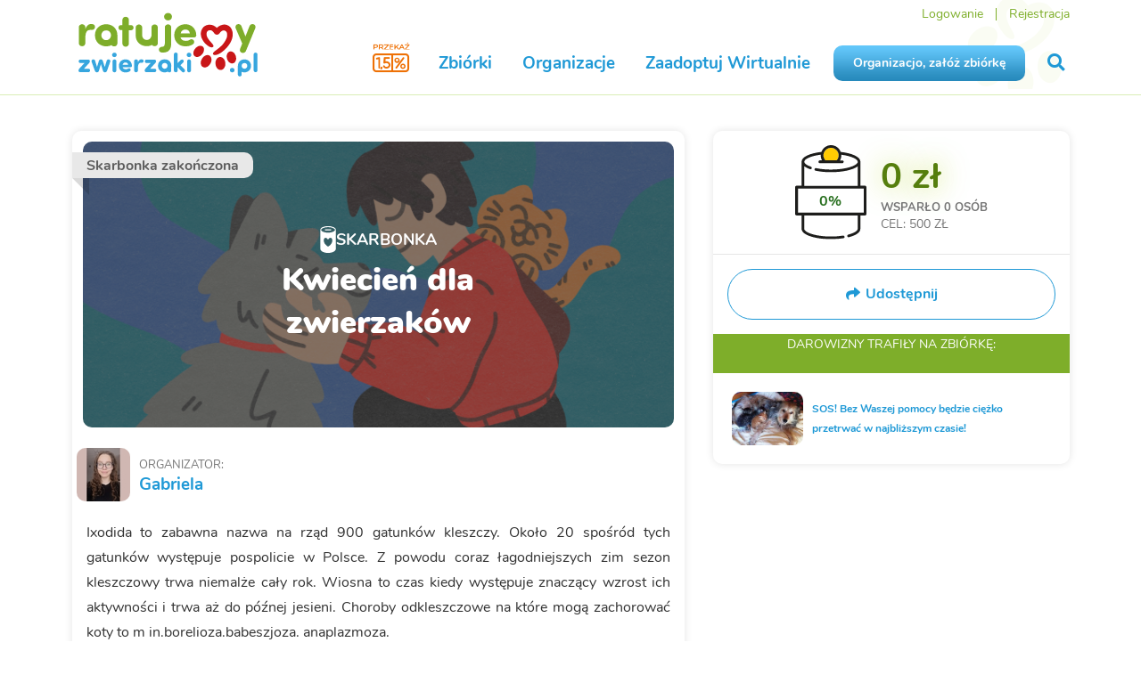

--- FILE ---
content_type: text/html; charset=utf-8
request_url: https://www.ratujemyzwierzaki.pl/kwieciendlazwierzakow
body_size: 10823
content:
<!DOCTYPE html>
<html class='animals' lang='pl'>
<head>
<meta content='E1PH8EZFKTV+p0v54FwpUhkxllRyQqQ7Ai9QZDY462w=' name='csp-nonce'>
<meta content='false' name='fingerprint-feature-flag'>

<script nonce="E1PH8EZFKTV+p0v54FwpUhkxllRyQqQ7Ai9QZDY462w=">
  window.railsVariables = {
    // System variables
    railsEnv: "production",
    release: "c3d45519248bdb1ad49f63d75a2f47a1561c50f0",

    // Constants
    constantHelpDefaultAmount: "10",

    // Settings
    applepayMerchantIdSetting: "merchant.pl.ratujemyzwierzaki",
    googlePayJsUrlSetting: "https://pay.google.com/gp/p/js/pay.js",
    fingerprintjsDomainSetting: "https://fp.ratujemyzwierzaki.pl",
    fingerprintjsTokenSetting: "qr6uu0xl3s2DBuEC9Vaj",
    newsletterTimerUrlSetting: "https://i.countdownmail.com/2eydt4.gif",
    sentryFrontendDsnSetting: "https://a138507b958b01b3caa817ff6851db78@sentry.siepomaga.pl/7",
    domain: "www.ratujemyzwierzaki.pl",

    // Non-string variables
    censurableEditorsSetting: ["cause_description","cause_description_en","cause_update_message","cause_result","cause_result_en"],
    sentryEnabledEnvironmentsSetting: ["production","master","staging"],
  };
</script>
<meta name="sentry-user:ip_address" content="18.221.223.52">
<meta name="sentry-trace" content="33a5ed3dd3704f0aa5141402fd7740ab-87737d2991bd457d-0">
<meta name="baggage" content="sentry-trace_id=33a5ed3dd3704f0aa5141402fd7740ab,sentry-sample_rate=0.01,sentry-sampled=false,sentry-environment=production,sentry-release=c3d45519248bdb1ad49f63d75a2f47a1561c50f0,sentry-public_key=46005eca971326a6ed2b25b6389fbd1b">

<script src="/assets/runtime-1f08db61.digested.js" data-turbo-track="reload" nonce="E1PH8EZFKTV+p0v54FwpUhkxllRyQqQ7Ai9QZDY462w=" defer="defer"></script>
<script src="/assets/110-784e053a.digested.js" data-turbo-track="reload" nonce="E1PH8EZFKTV+p0v54FwpUhkxllRyQqQ7Ai9QZDY462w=" defer="defer"></script>
<script src="/assets/364-650fb8cd.digested.js" data-turbo-track="reload" nonce="E1PH8EZFKTV+p0v54FwpUhkxllRyQqQ7Ai9QZDY462w=" defer="defer"></script>
<script src="/assets/sentry-99eb2814.digested.js" data-turbo-track="reload" nonce="E1PH8EZFKTV+p0v54FwpUhkxllRyQqQ7Ai9QZDY462w=" defer="defer"></script>
<script src="/assets/829-ca7b510d.digested.js" data-turbo-track="reload" nonce="E1PH8EZFKTV+p0v54FwpUhkxllRyQqQ7Ai9QZDY462w=" defer="defer"></script>
<script src="/assets/307-4e4ffd59.digested.js" data-turbo-track="reload" nonce="E1PH8EZFKTV+p0v54FwpUhkxllRyQqQ7Ai9QZDY462w=" defer="defer"></script>
<script src="/assets/342-aa4af4d9.digested.js" data-turbo-track="reload" nonce="E1PH8EZFKTV+p0v54FwpUhkxllRyQqQ7Ai9QZDY462w=" defer="defer"></script>
<script src="/assets/671-afe24619.digested.js" data-turbo-track="reload" nonce="E1PH8EZFKTV+p0v54FwpUhkxllRyQqQ7Ai9QZDY462w=" defer="defer"></script>
<script src="/assets/application-62d55355.digested.js" data-turbo-track="reload" nonce="E1PH8EZFKTV+p0v54FwpUhkxllRyQqQ7Ai9QZDY462w=" defer="defer"></script>
<script src="/assets/529-2265da7b.digested.js" data-turbo-track="reload" nonce="E1PH8EZFKTV+p0v54FwpUhkxllRyQqQ7Ai9QZDY462w=" defer="defer"></script>
<script src="/assets/components-eab03238.digested.js" data-turbo-track="reload" nonce="E1PH8EZFKTV+p0v54FwpUhkxllRyQqQ7Ai9QZDY462w=" defer="defer"></script>
<link rel="stylesheet" href="/assets/342-48144ed2.digested.css" />
<link rel="stylesheet" href="/assets/components-1dea00fa.digested.css" />
<meta charset='UTF-8'>
<meta content='IE=edge,chrome=1' http-equiv='X-UA-Compatible'>
<meta content='width=device-width, initial-scale=1' name='viewport'>
<meta content='telephone=no' name='format-detection'>
<meta content='E1PH8EZFKTV+p0v54FwpUhkxllRyQqQ7Ai9QZDY462w=' name='csp-nonce'>
<meta name="csrf-param" content="authenticity_token" />
<meta name="csrf-token" content="QYWG5tx2vWMZ4lTKJj76168xXPIRapleViTL72XH1BY0p04skBZHAllHGha7-kZsEe9gKz8eX9Y2kA0cFtc17g" />
<meta content='Ixodida to zabawna nazwa na rząd 900 gatunków kleszczy. Około 20 spośród ... Siepomaga.pl - Razem wi' name='description'>
<title>

Skarbonka Pomagacza Gabriela - Kwiecień dla zwierzaków  | RatujemyZwierzaki.pl
</title>
<link href="https://www.ratujemyzwierzaki.pl/kwieciendlazwierzakow" rel="canonical" />
<link as='font' crossorigin='crossorigin' href='/assets/nunito/Nunito-Regular-15cf5b16.woff' rel='preload' type='font/woff'>
<link as='font' crossorigin='crossorigin' href='/assets/nunito/Nunito-Bold-be831edd.woff' rel='preload' type='font/woff'>
<link as='font' crossorigin='crossorigin' href='/assets/nunito/Nunito-Italic-cc2a2af7.woff' rel='preload' type='font/woff'>
<link as='font' crossorigin='crossorigin' href='/assets/semantic/assets/fonts/icons-efc3126c.woff2' rel='preload' type='font/woff2'>
<link as='font' crossorigin='crossorigin' href='/assets/semantic/assets/fonts/outline-icons-97c509ed.woff2' rel='preload' type='font/woff2'>
<link href='/animals/favicon.ico' rel='shortcut icon' type='image/x-icon'>
<link href='/animals/apple-icon-57x57.png' rel='apple-touch-icon' sizes='57x57'>
<link href='/animals/apple-icon-60x60.png' rel='apple-touch-icon' sizes='60x60'>
<link href='/animals/apple-icon-72x72.png' rel='apple-touch-icon' sizes='72x72'>
<link href='/animals/apple-icon-76x76.png' rel='apple-touch-icon' sizes='76x76'>
<link href='/animals/apple-icon-114x114.png' rel='apple-touch-icon' sizes='114x114'>
<link href='/animals/apple-icon-120x120.png' rel='apple-touch-icon' sizes='120x120'>
<link href='/animals/apple-icon-144x144.png' rel='apple-touch-icon' sizes='144x144'>
<link href='/animals/apple-icon-152x152.png' rel='apple-touch-icon' sizes='152x152'>
<link href='/animals/apple-icon-180x180.png' rel='apple-touch-icon' sizes='180x180'>
<link href='/animals/favicon-16x16.png' rel='icon' sizes='16x16' type='image/png'>
<link href='/animals/favicon-32x32.png' rel='icon' sizes='32x32' type='image/png'>
<link href='/animals/favicon-96x96.png' rel='icon' sizes='96x96' type='image/png'>
<link href='/animals/android-icon-192x192.png' rel='icon' sizes='192x192' type='image/png'>
<link href='/animals/manifest.json' rel='manifest'>
<meta content='#ffffff' name='msapplication-TileColor'>
<meta content='/animals/ms-icon-144x144.png' name='msapplication-TileImage'>
<meta content='#ffffff' name='theme-color'>
<meta content='/animals/ms-icon-70x70.png' name='msapplication-square70x70logo'>
<meta content='/animals/ms-icon-150x150.png' name='msapplication-square150x150logo'>
<meta content='/animals/ms-icon-310x310.png' name='msapplication-square310x310logo'>
<link href='https://img.ratujemyzwierzaki.pl' rel='dns-prefetch'>
<link href='https://cdn.tinymce.com' rel='dns-prefetch'>
<link href='https://connect.facebook.net' rel='dns-prefetch'>
<link href='https://platform.twitter.com' rel='dns-prefetch'>
<link href='https://www.ratujemyzwierzaki.pl/kwieciendlazwierzakow' hreflang='pl' rel='alternative'>
<link href='https://www.ratujemyzwierzaki.pl/en/kwieciendlazwierzakow' hreflang='en' rel='alternative'>
<link href='https://www.ratujemyzwierzaki.pl/de/kwieciendlazwierzakow' hreflang='de' rel='alternative'>
<link href='https://www.ratujemyzwierzaki.pl/kwieciendlazwierzakow' hreflang='x-default' rel='alternative'>
<meta property="og:title" content="Kwiecień dla zwierzaków  - RatujemyZwierzaki.pl">
<meta property="og:url" content="https://www.ratujemyzwierzaki.pl/kwieciendlazwierzakow">
<meta property="og:image:url" content="https://img.ratujemyzwierzaki.pl/uploads/cause/main_photo/42075/big_fb_photo_907b9c9e-3c94-4edb-ad73-036d723c3d51.jpg">
<meta property="og:image:width" content="1200">
<meta property="og:image:height" content="1200">
<meta property="og:description" content="Ixodida to zabawna nazwa na rząd 900 gatunków kleszczy. Około 20 spośród tych gatunków występuje pos">
<meta property="og:type" content="website">
<meta property="og:site_name" content="RatujemyZwierzaki.pl">
<meta name="twitter:card" content="summary_large_image">
<meta name="twitter:image" content="https://img.ratujemyzwierzaki.pl/uploads/cause/main_photo/42075/big_fb_photo_907b9c9e-3c94-4edb-ad73-036d723c3d51.jpg">
<meta name="twitter:title" content="Kwiecień dla zwierzaków  - RatujemyZwierzaki.pl">
<meta name="twitter:description" content="Ixodida to zabawna nazwa na rząd 900 gatunków kleszczy. Około 20 spośród tych gatunków występuje pos">
<meta name="twitter:site" content="@ratujemy">

<script type="application/ld+json" nonce="E1PH8EZFKTV+p0v54FwpUhkxllRyQqQ7Ai9QZDY462w=">{
  "@context": "https://schema.org",
  "@type": "Organization",
  "name": "RatujemyZwierzaki.pl",
  "url": "https://www.ratujemyzwierzaki.pl/",
  "logo": "https://www.ratujemyzwierzaki.pl/assets/animals/ratujemyzwierzaki_obrys-483196f9.svg",
  "sameAs": "https://www.facebook.com/ratujemyzwierzaki"
}

</script>

<link rel="stylesheet" href="/assets/libs-d0644693.css" media="all" data-turbo-track="reload" />
<link rel="stylesheet" href="/assets/animals-d0c6a2a0.css" media="all" data-turbo-track="reload" />
<link rel="stylesheet" href="/assets/components-1dea00fa.digested.css" media="all" data-turbo-track="reload" />
<meta content='6fd43dac-04d6-4e4f-9ddb-cb936ca37aee' property='onesignal:appId'>
<meta content='web.onesignal.auto.570f8921-edd7-49b2-93d5-7301d9209087' property='onesignal:safari_web_id'>
<meta content='1479414278777175' property='fb:app_id'>
</head>
<body data-action='show' data-controller='common_fundraises' data-layout='common' data-version='v2'>
<div id='fb-root'></div>
<script nonce="E1PH8EZFKTV+p0v54FwpUhkxllRyQqQ7Ai9QZDY462w=">
  window.dataLayer = window.dataLayer || [];
  window.dataLayer.push(function() { this.reset(); });
</script>
<script data-turbo-eval="false" nonce="E1PH8EZFKTV+p0v54FwpUhkxllRyQqQ7Ai9QZDY462w=">
  dataLayer.push({'event':'pageInit'});
  (function(w,d,s,l,i){w[l]=w[l]||[];w[l].push({'gtm.start':
  new Date().getTime(),event:'gtm.js'});var f=d.getElementsByTagName(s)[0],
  j=d.createElement(s),dl=l!='dataLayer'?'&l='+l:'';j.async=true;j.src=
  'https://www.googletagmanager.com/gtm.js?id='+i+dl;f.parentNode.insertBefore(j,f);
  })(window,document,'script','dataLayer','GTM-KRDFD5T');
</script>
<script nonce="E1PH8EZFKTV+p0v54FwpUhkxllRyQqQ7Ai9QZDY462w=">
  window.dataLayer.push({"pageType":"fundraise"});

  dataLayer.push({
    event: 'pageView',
    virtualUrl: window.location.href,
  });

  true
</script>
<noscript>
  <iframe src="https://www.googletagmanager.com/ns.html?id=GTM-KRDFD5T" height="0" width="0" style="display: none; visibility: hidden">
  </iframe>
</noscript>


<div class='slideout-menu' id='mobile-menu'>
<div class='ui left vertical menu'>
<span class='item'>
<form action="/szukaj" accept-charset="UTF-8" method="get"><input type="search" name="query" id="mobile-query" value="" placeholder="Wyszukaj" />
<button>
<i class='search icon'></i>
</button>
</form></span>
<a class="item" href="/organizacje/nowa"><div class='sp-button blue'>
Organizacjo, załóż zbiórkę
</div>
</a><a class="item " href="/zaadoptuj">Zaadoptuj Wirtualnie
<i class='angle right icon'></i>
</a><a class="item" href="/zbiorki">Zbiórki
<i class='angle right icon'></i>
</a><a class="item" href="/organizacje">Organizacje
<i class='angle right icon'></i>
</a><a class="item menu-green" href="/konto-darczyncy">Logowanie</a>
<a class="item menu-green" href="/rejestracja">Rejestracja</a>

</div>
</div>
<div class='mobile-fixed hidden' id='cookies'>
<div class='ui container'>
<img src="/assets/siepomaga/layout/cookies-9f2fe2f5.svg" />
<div class='content'>
<p>
Strona korzysta z plików cookies w celu realizacji usług i zgodnie z
<a class="remote-modal" href="/polityka-cookies">Polityką Plików Cookies</a>.
</p>
</div>
<div class='accept'>
<div class='sp-button small'>
Akceptuję
</div>
</div>
</div>
</div>

<img alt='' aria-hidden='true' height='1' src='https://www.facebook.com/tr?id=298289143943684&amp;ev=PageView' style='opacity: 0; position: absolute' width='1'>
<div id='navigation'>
<div class='ui container'>
<div class='ui grid stackable'>
<div class='logo three wide column'>
<div class='mobile-menu'>
<a id="mobile-menu-button" class="menu-item" data-turbo="false" href="#"><i class='remove icon'></i>
<i class='bars icon'>
</i>
</a></div>
<a title="RatujemyZwierzaki.pl" class="menu-item" href="/"><img alt="Logo Ratujemy Zwierzaki" class="logo-img" src="/assets/animals/ratujemyzwierzaki_obrys-483196f9.svg" />
</a><div class='krs'>
<a class="onepercent" data-ga="[&quot;click&quot;,&quot;krs-mobile&quot;,&quot;m-main-top&quot;]" href="/poltora-procent"><i class='icon-one-percent-and-half'></i>
</a></div>
</div>
<div class='links thirteen wide column right aligned'>
<div class='top-menu'>
<a class="menu-item menu-green" href="/konto-darczyncy">Logowanie</a>
<span class='spacer'></span>
<a class="menu-item menu-green" href="/rejestracja">Rejestracja</a>
</div>
<div class='main-menu'>
<a class="menu-item onepercent" data-ga="[&quot;click&quot;,&quot;krs&quot;,&quot;main-top&quot;]" href="/poltora-procent"><i class='icon-one-percent-and-half near-text'></i>
</a><a class="menu-item " href="/zbiorki">Zbiórki</a>
<a class="menu-item " href="/organizacje">Organizacje</a>
<a class="menu-item " href="/zaadoptuj">Zaadoptuj Wirtualnie</a>
<a class="menu-item sp-button blue" href="/organizacje/nowa">Organizacjo, załóż zbiórkę</a>
<a title="Szukaj na RatujemyZwierzaki" class="menu-item" id="livesearch-button" data-turbo="false" href="#"><i class='search icon'></i>
</a></div>
</div>
</div>
</div>
</div>
<div class='ui modal' id='forgot-modal'>
<i class='close icon'></i>
<div class='header'>Zresetuj hasło</div>
<div class='content gray-background'>
<form action="/przypomnij-haslo" accept-charset="UTF-8" data-remote="true" method="post"><input placeholder="Adres e-mail" autocomplete="username" autocorrect="off" autocapitalize="off" spellcheck="false" value="" type="text" name="user[email]" id="forgot_password_user_email" />
<div class='red-text'></div>
<button class='sp-button green with-icon with-modal' data-disable-with='&lt;span class=&quot;icon&quot;&gt;&lt;i class=&quot;notched circle loading icon&quot;&gt;&lt;/i&gt;&lt;/span&gt; Wysyłam'>
<span class='icon'>
<i class='send icon'></i>
</span>
Wyślij link
</button>
</form></div>
</div>



<div data-controller='tracking store-location' id='page'>
<div id='livesearch'>
<div class='ui container'>
<i class='search icon'></i>
<div class='search_input'>
<input type="text" name="query" id="livesearch-query" value="" placeholder="Szukaj" autocomplete="off" />
<i class='notched circle loading icon'></i>
</div>
<div class='search_results'></div>
<div id='most-searched-causes'></div>
</div>
</div>

<div id="flash_messages"></div>
<div id='fundraises-show'>
<div class='ui container with-margin'>
<div class='desktop-hidden'>
<div class="ui ribbon label "><span>Skarbonka zakończona</span></div>
<div class='main-photo'>
<img alt="Kwiecień dla zwierzaków " src="/assets/animals/fundraise/themes/standard/main_photo-a5d6b537.png" />
<div class='name'>
<div class='label'>
<svg fill="none" height="32" viewBox="0 0 18 32" width="18" xmlns="http://www.w3.org/2000/svg"><path d="m8.87669.923553c-4.78934 0-8.691753 1.797397-8.691753 4.012797v21.69415c0 2.2154 3.902413 4.4308 8.691753 4.4308 4.78931 0 8.69171-2.2154 8.69171-4.4308v-21.69415c0-2.2154-3.9024-4.012797-8.69171-4.012797zm0 23.031747c-1.0643-.5434-2.7317-1.9646-3.90242-3.6366-1.6674-2.9678-.81596-6.0192.81596-6.2282 2.30597-.2926 3.05098 2.3408 3.05098 2.3408s.78048-2.6752 3.05099-2.3408c2.4479.3344 3.1219 6.6044-3.01551 9.8648zm0-15.67496c-4.75386 0-7.76936-1.8392-7.76936-3.09319 0-1.254 3.0155-3.0932 7.76936-3.0932 4.75381 0 7.76931 1.8392 7.76931 3.0932 0 1.25399-3.0155 3.09319-7.76931 3.09319zm3.58311-3.17679c0 .3344-.2128.627-.4257.627h-1.2772-3.76047-1.27716c-.24833 0-.42571-.2926-.42571-.627s.21286-.627.42571-.627h.56763 5.1796.5676c.2483 0 .4257.2508.4257.627z" fill="#fff"/></svg>
SKARBONKA
</div>
<div class='title'>
Kwiecień dla zwierzaków 
</div>
</div>
</div>

</div>
<div class='ui grid stackable mobile tablet-stackable mobile vertically reversed tablet vertically reversed'>
<div class='ten wide column' id='left-column'>
<div class='box with-margin'>
<div class='mobile-hidden'>
<div class="ui ribbon label "><span>Skarbonka zakończona</span></div>
<div class='main-photo'>
<img alt="Kwiecień dla zwierzaków " src="/assets/animals/fundraise/themes/standard/main_photo-a5d6b537.png" />
<div class='name'>
<div class='label'>
<svg fill="none" height="32" viewBox="0 0 18 32" width="18" xmlns="http://www.w3.org/2000/svg"><path d="m8.87669.923553c-4.78934 0-8.691753 1.797397-8.691753 4.012797v21.69415c0 2.2154 3.902413 4.4308 8.691753 4.4308 4.78931 0 8.69171-2.2154 8.69171-4.4308v-21.69415c0-2.2154-3.9024-4.012797-8.69171-4.012797zm0 23.031747c-1.0643-.5434-2.7317-1.9646-3.90242-3.6366-1.6674-2.9678-.81596-6.0192.81596-6.2282 2.30597-.2926 3.05098 2.3408 3.05098 2.3408s.78048-2.6752 3.05099-2.3408c2.4479.3344 3.1219 6.6044-3.01551 9.8648zm0-15.67496c-4.75386 0-7.76936-1.8392-7.76936-3.09319 0-1.254 3.0155-3.0932 7.76936-3.0932 4.75381 0 7.76931 1.8392 7.76931 3.0932 0 1.25399-3.0155 3.09319-7.76931 3.09319zm3.58311-3.17679c0 .3344-.2128.627-.4257.627h-1.2772-3.76047-1.27716c-.24833 0-.42571-.2926-.42571-.627s.21286-.627.42571-.627h.56763 5.1796.5676c.2483 0 .4257.2508.4257.627z" fill="#fff"/></svg>
SKARBONKA
</div>
<div class='title'>
Kwiecień dla zwierzaków 
</div>
</div>
</div>

</div>
<div class='organizer'>
<img alt="Gabriela" src="https://img.ratujemyzwierzaki.pl/uploads/user/photo/244001/thumb_040d565b-465c-4ddc-843c-210ea1750f4e.jpg" />
<div>
<div class='organizer-header'>
organizator:
</div>
<div class='organizer-name'>
<a href="/pomagacze/696900411">Gabriela</a>

</div>
</div>
</div>
<div class='with-padding'>
<div class='reset-styles description'><p>Ixodida to zabawna nazwa na rząd 900 gatunków kleszczy. Około 20 spośród tych gatunków występuje pospolicie w Polsce. Z powodu coraz łagodniejszych zim sezon kleszczowy trwa niemalże cały rok. Wiosna to czas kiedy występuje znaczący wzrost ich aktywności i trwa aż do późnej jesieni. Choroby odkleszczowe na które mogą zachorować koty to m in.borelioza.babeszjoza. anaplazmoza.<br>Kochani, ❤️zwracam się z prośbą o grosiki dla gromady ponad 50 zwierzaków. Pilnie potrzebne są środki na odkleszczanie, w dalszym ciągu także na karmę, witaminki i wizyty weterynaryjne. ❤️ Zbiórka na kwiecień stoi w miejscu, nie możemy na to pozwolić.</p>
<p>Jeśli nie możesz dorzucić choć złotóweczki udostępnij proszę.</p>
<p class=""><img src="https://img.ratujemyzwierzaki.pl/uploads/attached_image/photo/387035/content_a7719ece-454f-41e4-8217-6805caab14a8.jpg" alt="Gabriela"></p>
<p><em>Kociaki</em> i psiaki czekają na Waszą pomoc!❤️</p>
<p class=""><img src="https://img.ratujemyzwierzaki.pl/uploads/attached_image/photo/387036/content_cd4dad93-0be0-41cb-848a-c482110ed0e0.jpg" alt="Gabriela"></p></div>
</div>
</div>
</div>
<div class='six wide column' id='right-column'>
<div class='sticky-sidebar-right'>
<div class='box with-padding'>
<div class='can-container'>
<div class='can-with-label'>
<img class="can-empty" src="/assets/siepomaga/fundraise/can-empty-fe344b52.svg" />
<img class="can-fill" src="/assets/siepomaga/fundraise/can-fill-2dd3b1d8.svg" />
<div class='can-fill-cover' style='bottom: 6.0%'></div>
<div class='can-percentage' data-value='0'>
0%
</div>
</div>
<div class='can-info'>
<span class='amount' data-value='0.0'>0 zł</span>
<span class='supported'>
Wsparło
<span class='payments-count' data-value='0'>
0
osób
</span>
</span>
<span class='goal'>
CEL: 500 ZŁ
</span>
</div>
</div>

<div class='ui grid minor-actions-segment'>
<div class='sixteen wide column'>
<a class="open-modal" data-turbo="false" href="#share-methods-modal"><div class='shareButton'>
<div class='shareButton__icon'>
<i class='share icon'></i>
</div>
<div class='shareButton__label'>
<b>Udostępnij</b>
</div>
</div>
</a></div>
</div>
<div class="ui modal tiny" id="share-methods-modal" data-controller="common_fundraises" data-action="show"><i class="close icon"></i><div class="header ">Twoje udostępnienie to wielka pomoc!</div><div class="content scrolling"><div class='ui grid equal width'>
<div class='row'>
<div class='column'>
<a data-fb-share="https://www.ratujemyzwierzaki.pl/kwieciendlazwierzakow" data-turbo="false" href="#"><div class='iconWithLabel'>
<div class='iconWithLabel__logo iconWithLabel__logo--medium'>
<i class='iconWithLabel__icon iconWithLabel__icon--big icon facebook f'></i>
</div>
<div class='iconWithLabel__label'>
Facebook
</div>
</div>
</a></div>
<div class='column'>
<a data-twitter-tweet="https://www.ratujemyzwierzaki.pl/kwieciendlazwierzakow" data-twitter-text="Kwiecień dla zwierzaków " data-twitter-via="ratujemy" data-turbo="false" href="#"><div class='iconWithLabel'>
<div class='iconWithLabel__logo iconWithLabel__logo--medium'>
<i class='iconWithLabel__icon iconWithLabel__icon--big icon x-twitter'></i>
</div>
<div class='iconWithLabel__label'>
X
</div>
</div>
</a></div>
<div class='column mobile-hidden'>
<a class="remote-modal" href="/kwieciendlazwierzakow/skarbonka/banner/new"><div class='iconWithLabel'>
<div class='iconWithLabel__logo iconWithLabel__logo--medium'>
<i class='iconWithLabel__icon iconWithLabel__icon--big icon code'></i>
</div>
<div class='iconWithLabel__label'>
Umieść baner
</div>
</div>
</a></div>
<div class='column mobile only'>
<a href="https://wa.me/?text=https%3A%2F%2Fwww.ratujemyzwierzaki.pl%2Fkwieciendlazwierzakow+%7C+Kwiecie%C5%84+dla+zwierzak%C3%B3w++-+RatujemyZwierzaki.pl+Ixodida+to+zabawna+nazwa+na+rz%C4%85d+900+gatunk%C3%B3w+kleszczy.+Oko%C5%82o+20+spo%C5%9Br%C3%B3d+tych+gatunk%C3%B3w+wyst%C4%99puje+pos"><div class='iconWithLabel'>
<div class='iconWithLabel__logo iconWithLabel__logo--medium'>
<i class='iconWithLabel__icon iconWithLabel__icon--big icon whatsapp'></i>
</div>
<div class='iconWithLabel__label'>
WhatsApp
</div>
</div>
</a></div>
</div>
<div class='row copyToClipboardRow'>
<div class='column center-text'>
<h4>Link do skarbonki</h4>
<div class='urlField center-text'>
https://www.ratujemyzwierzaki.pl/kwieciendlazwierzakow
</div>
<div class='shareLabel'>
<a class="copyTextComponent" data-copy="https://www.ratujemyzwierzaki.pl/kwieciendlazwierzakow" data-turbo="false" href="#"><i class='copy icon'></i>
<span class='copyLabel'>Kopiuj do schowka</span>
</a></div>
</div>
</div>
</div>
</div></div>
<div class='goal-header'>
DAROWIZNY
TRAFIŁY
<span></span>
NA ZBIÓRKĘ:
</div>
<div class='goal-content'>
<img alt="Gabriela" src="https://img.ratujemyzwierzaki.pl/uploads/cause/main_photo/42075/small_907b9c9e-3c94-4edb-ad73-036d723c3d51.jpg" />
<div>
<div class='header'>

<a class='name remote-modal' href='/zbiorki/pomocdlazwierzakow/podglad'>SOS! Bez Waszej pomocy będzie ciężko przetrwać w najbliższym czasie!</a>
</div>
</div>
</div>

</div>
</div>
</div>
</div>
</div>
</div>

<footer>
<div class='ui container'>
<div class='ui four column grid stackable doubling'>
<div class='row'>
<div class='column'>
<a title="RatujemyZwierzaki.pl" href="/"><img alt="Logo Ratujemy Zwierzaki" class="footer-logo-img" loading="lazy" src="/assets/animals/ratujemyzwierzaki_obrys-483196f9.svg" />
</a><br>
KRS 0000819398
</div>
<div class='column'>
<div class='header'>Fundacja Ratujemy.pl</div>
<p>
<a class="mobile-hidden" data-ga="[&quot;click&quot;,&quot;krs&quot;,&quot;main-footer&quot;]" href="/poltora-procent">Przekaż 1,5% podatku</a>
<a class="only-mobile" data-ga="[&quot;click&quot;,&quot;krs-mobile&quot;,&quot;m-main-footer&quot;]" href="/poltora-procent">Przekaż 1,5% podatku</a>
<a href="/regulamin-korzystania-z-wlasnosci-intelektualnej-fundacji-ratujemyzwierzaki-pl">Regulamin własności intelektualnej</a>
<a href="/statut-fundacji-ratujemyzwierzaki-pl">Statut Fundacji Ratujemy.pl</a>
<a href="/fundacja-ratujemyzwierzaki-pl">Profil Fundacji Ratujemy.pl</a>
<a href="https://www.ratujemyzwierzaki.pl/iod">Inspektor ochrony danych</a>
<a href="/kontakt">Kontakt</a>
</p>
</div>
<div class='column'>
<div class='header'>RatujemyZwierzaki.pl</div>
<p>
<a href="/rejestracja">Załóż konto Pomagacza</a>
<a href="/regulamin">Regulamin</a>
<a href="/polityka-prywatnosci">Polityka prywatności</a>
<a href="/faq">FAQ</a>
<a href="/potwierdzenie">Potwierdzenie darowizn</a>
<a href="/blog">Blog</a>
</p>
</div>
<div class='column'>
<div class='header'>Organizacje</div>
<p>
<a href="/organizacje/nowa">Dodaj organizację</a>
<a href="/organizacje">Lista organizacji</a>
<a href="/konkurs">Konkurs</a>
<a href="https://www.siepomaga.pl/">Fundacja Siepomaga</a>
</p>
</div>
</div>
<div class='row'>
<div class='columm footer-socialmedia-icons'>
<a href="https://www.facebook.com/ratujemyzwierzaki"><div class='media-icon'>
<div class='front-icon'>
<svg fill="none" height="40" viewBox="0 0 40 40" width="40" xmlns="http://www.w3.org/2000/svg"><g fill="#fff"><path d="m21.6662 30v-8.7441h2.8242l.5383-3.6181h-3.3625v-2.3467c-.0235-.2702.0122-.5423.1044-.7962.0922-.254.2386-.4833.4283-.671.1896-.1877.4178-.3289.6675-.4132.2497-.0844.5146-.1097.775-.0741h1.529v-3.0792c-.8974-.1498-1.8043-.2316-2.7133-.2446-.6254-.04922-1.2536.0442-1.8401.2735-.5866.2294-1.1171.589-1.554 1.0536-.4369.4645-.7695 1.0225-.9742 1.6345-.2048.612-.2766 1.263-.2105 1.9068v2.7566h-3.0783v3.6181h3.0783v8.7441z"/><path clip-rule="evenodd" d="m40 20c0 11.0457-8.9543 20-20 20s-20-8.9543-20-20 8.9543-20 20-20 20 8.9543 20 20zm-2 0c0 9.9411-8.0589 18-18 18s-18-8.0589-18-18 8.0589-18 18-18 18 8.0589 18 18z" fill-rule="evenodd"/></g></svg>
</div>
<div class='bg-icon'>
<svg fill="none" height="40" viewBox="0 0 40 40" width="40" xmlns="http://www.w3.org/2000/svg"><path clip-rule="evenodd" d="m20 40c11.0457 0 20-8.9543 20-20s-8.9543-20-20-20-20 8.9543-20 20 8.9543 20 20 20zm1.6659-10v-8.7441h2.8243l.5382-3.6181h-3.3625v-2.3467c-.0234-.2702.0123-.5423.1045-.7962.0922-.254.2386-.4833.4282-.671.1897-.1877.4178-.3289.6675-.4132.2498-.0844.5146-.1097.7751-.0741h1.529v-3.0792c-.8975-.1498-1.8043-.2316-2.7133-.2446-.6254-.04922-1.2536.0442-1.8402.2735-.5865.2294-1.117.589-1.5539 1.0536-.4369.4645-.7695 1.0225-.9743 1.6345-.2047.612-.2766 1.263-.2105 1.9068v2.7566h-3.0782v3.6181h3.0782v8.7441z" fill="#fff" fill-rule="evenodd"/></svg>
</div>
</div>
</a>
<a href="https://www.instagram.com/ratujemyzwierzaki/"><div class='media-icon'>
<div class='front-icon'>
<svg fill="none" height="40" viewBox="0 0 40 40" width="40" xmlns="http://www.w3.org/2000/svg"><g fill="#fff"><path clip-rule="evenodd" d="m17.2222 15.9423c.8222-.5494 1.7889-.8427 2.7778-.8427 1.3261.0001 2.5978.5269 3.5355 1.4645.9376.9377 1.4644 2.2094 1.4645 3.5355 0 .9889-.2933 1.9556-.8427 2.7779-.5494.8222-1.3303 1.4631-2.2439 1.8415s-1.9189.4775-2.8888.2845c-.97-.1929-1.8609-.6691-2.5601-1.3684-.6993-.6992-1.1755-1.5901-1.3684-2.56s-.0939-1.9753.2845-2.8889 1.0193-1.6945 1.8416-2.2439zm1.0417 6.7557c.5139.3434 1.118.5267 1.7361.5267.8284-.0012 1.6226-.3308 2.2084-.9166.5858-.5859.9155-1.38.9166-2.2085 0-.6181-.1833-1.2222-.5267-1.7361s-.8314-.9145-1.4025-1.151c-.571-.2365-1.1993-.2984-1.8055-.1778s-1.163.4182-1.6.8553c-.4371.437-.7347.9939-.8553 1.6-.1205.6062-.0586 1.2346.1779 1.8056s.6371 1.059 1.151 1.4024z" fill-rule="evenodd"/><path d="m25.7658 14.1048c-.1578-.1054-.3434-.1617-.5331-.1617-.126 0-.2508.0248-.3672.073-.1165.0482-.2222.1189-.3113.208s-.1598.1949-.208.3113-.0731.2412-.073.3672c0 .1898.0562.3753.1617.5331.1054.1578.2553.2808.4306.3534s.3682.0916.5544.0546c.1861-.037.3571-.1284.4913-.2626.1341-.1342.2255-.3052.2626-.4913.037-.1861.018-.3791-.0546-.5544-.0727-.1753-.1957-.3252-.3534-.4306z"/><g clip-rule="evenodd" fill-rule="evenodd"><path d="m11.8308 11.9304c1.172-1.1721 2.7616-1.8306 4.4192-1.8308h7.5c1.6576.0002 3.2472.6587 4.4192 1.8308 1.1721 1.1721 1.8306 2.7617 1.8308 4.4192v7.5c-.0002 1.6576-.6587 3.2472-1.8308 4.4192-1.172 1.1721-2.7616 1.8306-4.4192 1.8308h-7.5c-1.6576-.0002-3.2472-.6587-4.4192-1.8308-1.1721-1.172-1.8306-2.7616-1.8308-4.4192v-7.5c.0002-1.6575.6587-3.2471 1.8308-4.4192zm15.0114 15.0114c.8202-.8202 1.2816-1.9322 1.2829-3.0922v-7.5c-.0013-1.1599-.4627-2.272-1.2829-3.0922s-1.9322-1.2816-3.0922-1.2828h-7.5c-1.16.0012-2.272.4626-3.0922 1.2828s-1.2816 1.9323-1.2828 3.0922v7.5c.0012 1.16.4626 2.272 1.2828 3.0922.8202.8203 1.9322 1.2816 3.0922 1.2829h7.5c1.16-.0013 2.272-.4626 3.0922-1.2829z"/><path d="m40 20c0 11.0457-8.9543 20-20 20s-20-8.9543-20-20 8.9543-20 20-20 20 8.9543 20 20zm-2 0c0 9.9411-8.0589 18-18 18s-18-8.0589-18-18 8.0589-18 18-18 18 8.0589 18 18z"/></g></g></svg>
</div>
<div class='bg-icon'>
<svg fill="none" height="40" viewBox="0 0 40 40" width="40" xmlns="http://www.w3.org/2000/svg"><g fill="#fff"><path d="m18.2639 22.698c.5139.3434 1.118.5267 1.7361.5267.8284-.0012 1.6226-.3308 2.2084-.9166.5858-.5859.9155-1.38.9166-2.2085 0-.6181-.1833-1.2222-.5267-1.7361s-.8314-.9145-1.4025-1.151c-.571-.2365-1.1993-.2984-1.8055-.1778s-1.163.4182-1.6.8553c-.4371.437-.7347.9938-.8553 1.6-.1205.6062-.0586 1.2346.1779 1.8056s.6371 1.059 1.151 1.4024z"/><g clip-rule="evenodd" fill-rule="evenodd"><path d="m26.8422 26.9418c.8202-.8202 1.2816-1.9322 1.2829-3.0922v-7.5c-.0013-1.1599-.4627-2.272-1.2829-3.0922s-1.9322-1.2816-3.0922-1.2828h-7.5c-1.16.0012-2.272.4626-3.0922 1.2828s-1.2816 1.9323-1.2828 3.0922v7.5c.0012 1.16.4626 2.272 1.2828 3.0922.8202.8203 1.9322 1.2816 3.0922 1.2829h7.5c1.16-.0013 2.272-.4626 3.0922-1.2829zm-9.62-10.9995c.8222-.5494 1.7889-.8427 2.7778-.8427 1.3261.0001 2.5978.5269 3.5355 1.4645.9376.9377 1.4644 2.2094 1.4645 3.5355 0 .9889-.2933 1.9556-.8427 2.7779-.5494.8222-1.3303 1.4631-2.2439 1.8415s-1.9189.4775-2.8889.2845c-.9699-.1929-1.8608-.6691-2.56-1.3684-.6993-.6992-1.1755-1.5901-1.3684-2.56s-.0939-1.9753.2845-2.8889 1.0193-1.6945 1.8416-2.2439zm8.5436-1.8375c-.1578-.1054-.3434-.1617-.5331-.1617-.126 0-.2508.0248-.3672.073-.1165.0482-.2222.1189-.3113.208s-.1598.1949-.208.3113-.0731.2412-.073.3672c0 .1898.0562.3753.1617.5331.1054.1578.2553.2808.4306.3534s.3682.0916.5544.0546c.1861-.037.3571-.1284.4913-.2626.1341-.1342.2255-.3052.2626-.4913.037-.1861.018-.3791-.0546-.5544-.0727-.1753-.1957-.3252-.3534-.4306z"/><path d="m20 40c11.0457 0 20-8.9543 20-20s-8.9543-20-20-20-20 8.9543-20 20 8.9543 20 20 20zm-8.1692-28.0696c1.172-1.1721 2.7616-1.8306 4.4192-1.8308h7.5c1.6576.0002 3.2472.6587 4.4192 1.8308 1.1721 1.1721 1.8306 2.7617 1.8308 4.4192v7.5c-.0002 1.6576-.6587 3.2472-1.8308 4.4192-1.172 1.1721-2.7616 1.8306-4.4192 1.8308h-7.5c-1.6576-.0002-3.2472-.6587-4.4192-1.8308-1.1721-1.172-1.8306-2.7616-1.8308-4.4192v-7.5c.0002-1.6575.6587-3.2471 1.8308-4.4192z"/></g></g></svg>
</div>
</div>
</a>
<a href="https://www.youtube.com/@ratujemyzwierzakipl"><div class='media-icon'>
<div class='front-icon'>
<svg fill="none" height="40" viewBox="0 0 40 40" width="40" xmlns="http://www.w3.org/2000/svg"><g clip-rule="evenodd" fill="#fff" fill-rule="evenodd"><path d="m29.5807 24.86c.2889-1.567.429-3.157.4188-4.7494.0102-1.5924-.1299-3.1823-.4188-4.7494-.1127-.4171-.3353-.7979-.6455-1.1042-.3102-.3062-.6971-.5271-1.1219-.6404-2.5923-.3057-5.2024-.4434-7.8133-.4123-2.6109-.0311-5.221.1066-7.8133.4123-.4249.1135-.8118.3344-1.1222.6406-.3104.3061-.5333.6868-.6465 1.104-.288 1.5672-.42773 3.1571-.4175 4.7494-.01023 1.5924.1295 3.1823.4175 4.7494.1141.4138.3377.7906.6484 1.0922.3106.3015.6971.5172 1.1203.625 2.5924.3052 5.2025.4427 7.8133.4116 2.6108.0311 5.2209-.1064 7.8133-.4116.4231-.1077.8095-.3233 1.12-.6249s.5338-.6785.6474-1.0923zm-11.6265-7.6643 5.2268 2.9149-5.2268 2.915z"/><path d="m40 20c0 11.0457-8.9543 20-20 20s-20-8.9543-20-20 8.9543-20 20-20 20 8.9543 20 20zm-2 0c0 9.9411-8.0589 18-18 18s-18-8.0589-18-18 8.0589-18 18-18 18 8.0589 18 18z"/></g></svg>
</div>
<div class='bg-icon'>
<svg fill="none" height="40" viewBox="0 0 40 40" width="40" xmlns="http://www.w3.org/2000/svg"><g fill="#fff"><path d="m17.9542 17.1958 5.2268 2.915-5.2268 2.915z"/><path clip-rule="evenodd" d="m20 40c11.0457 0 20-8.9543 20-20s-8.9543-20-20-20-20 8.9543-20 20 8.9543 20 20 20zm9.5807-15.1398c.2889-1.567.4291-3.157.4188-4.7494.0102-1.5924-.1299-3.1823-.4188-4.7494-.1127-.4172-.3353-.798-.6455-1.1042s-.6971-.5271-1.1219-.6405c-2.5923-.3056-5.2024-.4433-7.8133-.4122-2.6109-.0311-5.221.1066-7.8133.4122-.4249.1136-.8118.3345-1.1222.6407-.3104.3061-.5333.6868-.6465 1.104-.288 1.5671-.42773 3.157-.4175 4.7494-.01023 1.5924.1295 3.1822.4175 4.7494.1141.4138.3377.7906.6484 1.0921.3106.3016.6971.5173 1.1203.6251 2.5924.3052 5.2025.4427 7.8133.4116 2.6108.031 5.2209-.1065 7.8133-.4116.4231-.1077.8095-.3233 1.12-.6249s.5338-.6785.6474-1.0923z" fill-rule="evenodd"/></g></svg>
</div>
</div>
</a>
<a href="https://www.tiktok.com/@ratujemyzwierzaki.pl"><div class='media-icon'>
<div class='front-icon'>
<svg fill="none" height="40" viewBox="0 0 40 40" width="40" xmlns="http://www.w3.org/2000/svg"><g clip-rule="evenodd" fill="#fff" fill-rule="evenodd"><path d="m17.4741 29.986c-1.1433-.0731-2.245-.4699-3.1847-1.133l-.0105.0052c-1.1538-.8144-1.9996-1.9943-2.4068-3.3518-.4073-1.3627-.3498-2.8193.1618-4.1402.5117-1.3209 1.4514-2.4277 2.6627-3.1482s2.6261-1.0076 4.0201-.8145v.8145h.0052v2.694c-.2715-.0888-.5586-.1358-.8458-.1358-.6369 0-1.2582.2193-1.7646.6161-.5012.402-.8615.9607-1.0129 1.5872s-.0887 1.2895.1723 1.8795c.2663.59.7153 1.0755 1.2844 1.3731 0 .0026.0026.0052.0052.0079.0026.0026.0052.0052.0052.0078.4229.2193.898.3341 1.3731.3237.4855-.0052.9607-.141 1.3783-.3864.4177-.2454.7675-.5952 1.0181-1.0128.2506-.4177.3916-.8928.4072-1.3836v-13.7885h3.4093c0 .2872.0261.5743.0835.8615v.0313c.1201.6318.3655 1.2269.7153 1.7595.355.5377.8197.9972 1.3575 1.3522.0052.0104.0156.0209.0261.0313-.0053-.0104-.0157-.0209-.0261-.0313.7674.5064 1.6654.7779 2.5843.7779v3.4354c-1.702 0-3.3623-.5378-4.7406-1.5402v6.9908c0 1.1591-.3132 2.292-.9084 3.284s-1.4462 1.8012-2.4643 2.3338c-1.0181.5325-2.1615.7779-3.3049.6996zm3.9157-4.0567s0 .0052-.0052.0104c0 0 0-.0052.0052-.0104z"/><path d="m40 20c0 11.0457-8.9543 20-20 20s-20-8.9543-20-20 8.9543-20 20-20 20 8.9543 20 20zm-2 0c0 9.9411-8.0589 18-18 18s-18-8.0589-18-18 8.0589-18 18-18 18 8.0589 18 18z"/></g></svg>
</div>
<div class='bg-icon'>
<svg fill="none" height="40" viewBox="0 0 40 40" width="40" xmlns="http://www.w3.org/2000/svg"><g fill="#fff"><path d="m21.3898 25.9291s0 .0052-.0052.0104c0 0 0-.0052.0052-.0104z"/><path clip-rule="evenodd" d="m20 40c11.0457 0 20-8.9543 20-20s-8.9543-20-20-20-20 8.9543-20 20 8.9543 20 20 20zm-2.5259-10.0143c-1.1433-.0731-2.245-.4699-3.1847-1.1329l-.0105.0052c-1.1538-.8145-1.9996-1.9944-2.4068-3.3518-.4073-1.3627-.3498-2.8193.1618-4.1402.5117-1.3209 1.4514-2.4278 2.6627-3.1483 1.2113-.7204 2.6261-1.0076 4.0201-.8144v.8144h.0052v2.694c-.2715-.0887-.5586-.1357-.8458-.1357-.6369 0-1.2582.2193-1.7646.6161-.5012.402-.8615.9606-1.0129 1.5871s-.0887 1.2896.1723 1.8796c.2663.5899.7153 1.0755 1.2844 1.3731 0 .0026.0026.0052.0052.0078s.0052.0052.0052.0078c.4229.2193.898.3342 1.3731.3237.4855-.0052.9607-.1409 1.3783-.3863.4177-.2454.7675-.5952 1.0181-1.0129.2506-.4176.3916-.8928.4072-1.3835v-13.7885h3.4093c0 .2872.0261.5743.0835.8615v.0313c.1201.6317.3655 1.2269.7153 1.7594.355.5378.8197.9972 1.3575 1.3523.0052.0104.0156.0208.0261.0313-.0053-.0105-.0157-.0209-.0261-.0313.7674.5064 1.6654.7779 2.5843.7779v3.4353c-1.702 0-3.3623-.5377-4.7406-1.5401v6.9908c0 1.159-.3132 2.292-.9084 3.284-.5952.9919-1.4462 1.8012-2.4643 2.3337-1.0181.5326-2.1615.7779-3.3049.6996z" fill-rule="evenodd"/></g></svg>
</div>
</div>
</a>
<a href="https://www.linkedin.com/company/fundacja-ratujemyzwierzaki-pl"><div class='media-icon'>
<div class='front-icon'>
<svg fill="none" height="40" viewBox="0 0 40 40" width="40" xmlns="http://www.w3.org/2000/svg"><g fill="#fff"><path d="m21.8351 16.6437.0026-.0031.0008-.001c.0814-.0983.1614-.195.2447-.2878.062-.069.1257-.1358.1931-.1995.355-.3473.7755-.6201 1.2368-.8027.4612-.1825.9542-.2711 1.45-.2606.5699-.0092 1.1383.0601 1.6893.2062.5779.16 1.1015.4746 1.5145.9104.4131.4357.7001.9759.8303 1.5629.2338.9255.3389 1.8792.3122 2.8337.0017.971.0004 1.9419-.0009 2.9129v.0018c-.0014 1.0425-.0028 2.0849-.0005 3.1273.0004.1886-.0523.2381-.2374.2366-.3428-.0028-.6857-.0047-1.0286-.0057-.3524-.001-.7048-.0009-1.0572.0002-.3393.0009-.6786.0028-1.0178.0057-.1821.0017-.2214-.0549-.2208-.2274.0057-1.9164.0061-3.8328.001-5.7493.0111-.4811-.0449-.9615-.1664-1.4271-.085-.3911-.3126-.7361-.6381-.9675-.3257-.2314-.7257-.3325-1.1217-.2833-1.2268.0649-1.8647.6742-2.0212 1.9254-.0371.2982-.0554.5984-.0548.8989.0006.6092.0005 1.2185.0005 1.8277v.6226c0 .4998.0001.9997.0007 1.4995.0006.5472.0018 1.0944.0038 1.6416.0007.1858-.0458.2406-.2351.2389-1.042-.0092-2.0841-.0095-3.1262-.0006-.1671.0011-.2153-.044-.2151-.2135.0046-3.69.0046-7.3801-.0002-11.0701 0-.057.0057-.1004.019-.1329.0034-.0086.0074-.0165.012-.0236.0334-.0527.0964-.0678.2006-.0671.4836.0035.9671.0053 1.4507.0053.506.0001 1.012-.0019 1.518-.0059.1821-.0016.2292.0575.2252.2304-.0018.079-.0031.158-.0039.2371-.0017.1514-.0019.3028-.0015.4543.0002.0845.0005.1691.0009.2537l.0005.13c.0004.0827.0006.1654.0006.2482.0837-.0944.1623-.1892.2396-.2826z"/><path d="m15.9267 22.3853c.0001-.414.0003-.828.0003-1.242-.003-1.8406-.0019-3.6811.0031-5.5216.0005-.1733-.027-.2517-.2285-.2498-1.049.0103-2.0983.0081-3.1474.0014-.162-.0011-.1989.0535-.1988.2064.0044 3.6962.0041 7.3922-.0009 11.0883-.0002.1718.0497.2134.2155.2122.4483-.0031.8966-.0054 1.3448-.0061.5859-.0008 1.1718.0012 1.7576.0077.2095.0023.2598-.0591.2589-.2619-.0057-1.4116-.0051-2.8231-.0046-4.2346z"/><path d="m16.2124 11.7104c.0021.4103-.1174.8121-.3433 1.1542-.2258.3422-.5479.6094-.9254.7677-.3774.1583-.7933.2006-1.1948.1217-.4014-.0791-.7705-.2759-1.0603-.5656s-.4873-.6591-.5675-1.0615-.0394-.8195.1172-1.1987c.1565-.3791.4218-.7031.7622-.93076.3404-.2277.7405-.34887 1.1496-.34821.5449.00267 1.0668.22051 1.4528.60627.386.3857.6049.9085.6095 1.4549z"/><path clip-rule="evenodd" d="m40 20c0 11.0457-8.9543 20-20 20s-20-8.9543-20-20 8.9543-20 20-20 20 8.9543 20 20zm-2 0c0 9.9411-8.0589 18-18 18s-18-8.0589-18-18 8.0589-18 18-18 18 8.0589 18 18z" fill-rule="evenodd"/></g></svg>
</div>
<div class='bg-icon'>
<svg fill="none" height="40" viewBox="0 0 40 40" width="40" xmlns="http://www.w3.org/2000/svg"><path clip-rule="evenodd" d="m20 40c11.0457 0 20-8.9543 20-20s-8.9543-20-20-20-20 8.9543-20 20 8.9543 20 20 20zm1.8351-23.3561.0026-.0031.0008-.001c.0814-.0983.1614-.195.2447-.2878.062-.069.1257-.1359.1931-.1996.355-.3472.7755-.62 1.2368-.8026.4612-.1826.9542-.2711 1.45-.2606.5699-.0092 1.1383.0601 1.6893.2062.5779.16 1.1015.4746 1.5145.9104.4131.4356.7001.9759.8303 1.5628.2338.9256.3389 1.8793.3122 2.8338.0017.9709.0004 1.9419-.0009 2.9128v.0019c-.0014 1.0425-.0028 2.0849-.0005 3.1273.0004.1886-.0523.2381-.2374.2366-.3428-.0028-.6857-.0047-1.0286-.0057-.3524-.001-.7048-.0009-1.0572.0001-.3393.001-.6786.0029-1.0178.0058-.1821.0016-.2214-.0549-.2208-.2275.0057-1.9164.0061-3.8328.001-5.7492.0111-.4811-.0449-.9615-.1664-1.4271-.085-.3911-.3126-.7362-.6381-.9675-.3257-.2314-.7257-.3325-1.1217-.2834-1.2268.065-1.8647.6743-2.0212 1.9255-.0371.2982-.0554.5984-.0548.8989.0006.6092.0005 1.2184.0005 1.8277v.6226c0 .4998.0001.9996.0007 1.4995.0006.5472.0018 1.0944.0038 1.6416.0007.1858-.0458.2406-.2351.2389-1.042-.0092-2.0841-.0095-3.1262-.0007-.1671.0012-.2153-.044-.2151-.2134.0046-3.69.0046-7.3801-.0002-11.0701 0-.057.0057-.1004.019-.133.0034-.0086.0074-.0164.012-.0235.0334-.0527.0964-.0679.2006-.0671.4836.0035.9671.0053 1.4507.0053.506.0001 1.012-.0019 1.518-.0059.1821-.0016.2292.0575.2252.2304-.0018.079-.0031.158-.0039.237-.0017.1514-.0019.3029-.0015.4544.0002.0845.0005.1691.0009.2537l.0005.13c.0004.0827.0006.1654.0006.2482.0837-.0944.1623-.1892.2396-.2826zm-5.9084 5.7416c.0001-.414.0003-.828.0003-1.242-.003-1.8406-.0019-3.6811.0031-5.5216.0005-.1733-.027-.2517-.2285-.2498-1.049.0102-2.0983.0081-3.1474.0013-.162-.001-.1989.0536-.1988.2065.0044 3.6961.0041 7.3922-.0009 11.0883-.0002.1718.0497.2134.2155.2122.4483-.0031.8966-.0054 1.3448-.0061.5859-.0008 1.1718.0012 1.7576.0077.2095.0023.2598-.0591.2589-.262-.0057-1.4115-.0051-2.823-.0046-4.2345zm.2857-10.6749c.0021.4103-.1174.8121-.3433 1.1542-.2258.3422-.5479.6094-.9254.7676-.3774.1584-.7933.2007-1.1948.1217-.4014-.079-.7705-.2758-1.0603-.5655s-.4873-.6591-.5675-1.0615-.0394-.8196.1172-1.1987c.1565-.3791.4218-.7031.7622-.93078.3404-.22769.7405-.34887 1.1496-.3482.5449.00266 1.0668.2205 1.4528.60628.386.3857.6049.9084.6095 1.4549z" fill="#fff" fill-rule="evenodd"/></svg>
</div>
</div>
</a>
</div>
<div class='column right floated payu-logo'>
Bezpieczeństwo transakcji
<img loading="lazy" src="/assets/siepomaga/footer/payu-d652f4bb.png" />
</div>
</div>
</div>
</div>
<div class='copyright'>Copyright © 2017-2026 RatujemyZwierzaki.pl</div>
</footer>

</div>
<div id='remote-modal'></div>


</body>
</html>


--- FILE ---
content_type: text/css
request_url: https://www.ratujemyzwierzaki.pl/assets/components-1dea00fa.digested.css
body_size: 3412
content:
.c-common--accordion-wrapper{display:flex;flex-flow:column;padding-bottom:16px;border-bottom:1px solid #dcdcdc;color:#04156c}.c-common--accordion-wrapper .c-common--accordion-header{display:flex;flex-flow:row;cursor:pointer;line-height:26px}.c-common--accordion-wrapper .c-common--accordion-header__title{font-size:1rem;font-weight:bold}.c-common--accordion-wrapper .c-common--accordion-header__button{padding-right:1rem;margin-top:-1px;font-size:26px}.c-common--accordion-wrapper .c-common--accordion-header__button::before{content:"+"}.c-common--accordion-wrapper .c-common--accordion-content{display:none;padding-top:.5rem;padding-right:16px;font-size:1rem;line-height:26px}.c-common--accordion-wrapper .c-common--accordion-content__col{padding-right:1rem;font-size:26px;visibility:hidden !important}.c-common--accordion-wrapper .c-common--accordion-active{display:flex;flex-flow:row}.c-common--accordion-wrapper .c-common--accordion-active .c-common--accordion-header__button::before{padding-right:4px;content:"-"}.c-common--accordion-wrapper .c-common--accordion-animating{display:flex;flex-flow:row}
.c-common--button_with_icon-container{display:flex;width:314px;height:50px;flex-direction:row;align-items:center;justify-content:center;border-radius:100px;background-color:#d60033}.c-common--button_with_icon-container:hover{background-color:#ad022f}@media screen and (width <= 350px){.c-common--button_with_icon-container{width:296px}}.c-common--button_with_icon-container .c-common--button_with_icon-icon{width:20px;height:31px;margin-right:15px;margin-bottom:1px}.c-common--button_with_icon-container .c-common--button_with_icon-name{color:#fff;font-family:Nunito,sans-serif;font-size:16px;font-style:normal;font-weight:bold;font-weight:500;line-height:22px;text-align:center}
.c-countdown_bar-countdown{display:flex;flex-direction:column;align-items:center;justify-content:center;padding:.4rem;background-color:#cd141a;color:#fff;font-size:28px;font-weight:bold;letter-spacing:-0.224px;line-height:26px}.c-countdown_bar-countdown span{font-size:13px;font-weight:300}.c-countdown_bar-countdown span.c-countdown_bar-header{margin-bottom:-3px}.c-countdown_bar-countdown div{padding-bottom:4px}.c-countdown_bar-countdown div span{font-size:28px;font-weight:bold}.c-countdown_bar-countdown .c-countdown_bar-finished{padding:10px}
.c-fundraises--can-container{margin-bottom:0 !important}.c-fundraises--can-container .c-fundraises--can-with-label{width:27px;height:37px}.c-fundraises--can-container .c-fundraises--can-with-label .c-fundraises--can-fill{opacity:.2}.c-fundraises--can-container .c-fundraises--can-with-label .c-fundraises--can-fill-cover{top:26%;background-color:inherit}.c-fundraises--can-container .c-fundraises--can-with-label .c-fundraises--can-percentage{top:58%;color:#04156c;font-size:9px}
.c-fundraises--title_and_subtitle_labels-wrapper{display:flex;height:auto;flex-direction:column;line-height:24px}.c-fundraises--title_and_subtitle_labels-wrapper .c-fundraises--title_and_subtitle_labels-title-label{display:inline;font-weight:700}.c-fundraises--title_and_subtitle_labels-wrapper .c-fundraises--title_and_subtitle_labels-title-label .c-fundraises--title_and_subtitle_labels-title-amount{display:inline;margin-left:-1px;font-size:22px}.c-fundraises--title_and_subtitle_labels-wrapper .c-fundraises--title_and_subtitle_labels-title-label .c-fundraises--title_and_subtitle_labels-title-word{display:inline;font-size:16px}.c-fundraises--title_and_subtitle_labels-wrapper .c-fundraises--title_and_subtitle_labels-subtitle-label{margin-top:-5px;font-size:13px;font-weight:400}
.c-fundraises--widget-wrapper{display:flex;overflow:hidden;max-width:355px;max-height:189px;flex-direction:column;border:1px solid #d1d1d1;border-radius:10px;font-family:Nunito,sans-serif}.c-fundraises--widget-wrapper:hover{border:1px solid #55aea3;box-shadow:0 0 25px rgba(85,174,163,.8)}.c-fundraises--widget-wrapper .c-fundraises--widget-foundation-logo{display:flex;align-items:center;justify-content:center;padding-right:.8rem;padding-left:12px}.c-fundraises--widget-wrapper .c-fundraises--widget-top-card{display:flex;background-color:#fff}.c-fundraises--widget-wrapper .c-fundraises--widget-top-card .c-fundraises--widget-fundraise-photo{border-right:1px solid #e8e8e8}.c-fundraises--widget-wrapper .c-fundraises--widget-top-card .c-fundraises--widget-fundraise-photo img{width:100px;height:122px;object-fit:cover}.c-fundraises--widget-wrapper .c-fundraises--widget-top-card .c-fundraises--widget-fundraise-info-box{display:flex;width:100%}.c-fundraises--widget-wrapper .c-fundraises--widget-top-card .c-fundraises--widget-fundraise-info-box .c-fundraises--widget-fundraise-info-avatars .c-fundraises--widget-foundation-logo{border-top:1px solid #e8e8e8}.c-fundraises--widget-wrapper .c-fundraises--widget-top-card .c-fundraises--widget-fundraise-info-box .c-fundraises--widget-fundraise-info-avatars .c-fundraises--widget-foundation-logo img{width:34px;border-radius:20px}.c-fundraises--widget-wrapper .c-fundraises--widget-top-card .c-fundraises--widget-fundraise-info-box .c-fundraises--widget-fundraise-state-info{width:100%;color:#04156c}.c-fundraises--widget-wrapper .c-fundraises--widget-top-card .c-fundraises--widget-fundraise-info-box .c-fundraises--widget-fundraise-state-info .c-fundraises--widget-fundraise-amount-info{display:flex;padding:14px .3rem .54rem 0}.c-fundraises--widget-wrapper .c-fundraises--widget-top-card .c-fundraises--widget-fundraise-info-box .c-fundraises--widget-fundraise-state-info .c-fundraises--widget-foundation-name{display:flex;align-items:center;padding-right:.8rem;padding-bottom:.1rem;border-top:1px solid #e8e8e8;color:#848484;font-size:13px;font-weight:400;line-height:17px}.c-fundraises--widget-wrapper .c-fundraises--widget-fundraise-can{display:flex;height:auto;align-items:center;padding:.92rem .5rem 1rem 1rem}.c-fundraises--widget-wrapper .c-fundraises--widget-signature{display:flex;height:67px;align-items:center;justify-content:center;padding:13px 1rem 1rem;background-image:linear-gradient(270deg, #55aea3 0.28%, #05156d 100%);color:#fff;font-size:1rem;font-weight:500;line-height:21px;text-align:center}.c-fundraises--widget-wrapper .c-fundraises--widget-card-column{max-height:121px}.c-fundraises--widget-wrapper .c-fundraises--widget-bottom-column{height:45%}
.c-oauth_button-gsi-material-button{position:relative;overflow:hidden;width:100%;height:44px;box-sizing:border-box;padding:0 10px;border:1px solid #d0d0d0;border-radius:10px;margin:5px 0;-webkit-appearance:none;-moz-appearance:none;appearance:none;background-color:#f2f2f2;background-image:none;color:#1f1f1f;cursor:pointer;font-size:13px;outline:none;text-align:center;transition:background-color .218s,border-color .218s,box-shadow .218s;-webkit-user-select:none;-moz-user-select:none;user-select:none;vertical-align:middle;white-space:nowrap}.c-oauth_button-gsi-material-button .c-oauth_button-gsi-material-button-icon{width:20px;min-width:20px;height:20px;margin-right:10px}.c-oauth_button-gsi-material-button .c-oauth_button-gsi-material-button-content-wrapper{position:relative;display:flex;width:100%;height:100%;flex-flow:row nowrap;align-items:center;justify-content:center;gap:0}.c-oauth_button-gsi-material-button .c-oauth_button-gsi-material-button-contents{overflow:hidden;font-weight:600;text-overflow:ellipsis;vertical-align:top}.c-oauth_button-gsi-material-button .c-oauth_button-gsi-material-button-state{position:absolute;inset:0;opacity:0;transition:opacity .218s}.c-oauth_button-gsi-material-button:disabled{background-color:hsla(0,0%,100%,.3803921569);cursor:default}.c-oauth_button-gsi-material-button:disabled .c-oauth_button-gsi-material-button-state{background-color:rgba(31,31,31,.1215686275)}.c-oauth_button-gsi-material-button:disabled .c-oauth_button-gsi-material-button-contents{opacity:.38}.c-oauth_button-gsi-material-button:disabled .c-oauth_button-gsi-material-button-icon{opacity:.38}.c-oauth_button-gsi-material-button:not(:disabled):active .c-oauth_button-gsi-material-button-state,.c-oauth_button-gsi-material-button:not(:disabled):focus .c-oauth_button-gsi-material-button-state{background-color:#001d35;opacity:.12}.c-oauth_button-gsi-material-button:not(:disabled):hover{box-shadow:0 1px 2px 0 rgba(60,64,67,.3),0 1px 3px 1px rgba(60,64,67,.15)}.c-oauth_button-gsi-material-button:not(:disabled):hover .c-oauth_button-gsi-material-button-state{background-color:#001d35;opacity:.08}
.c-payment_share_link-url{color:#1f99d6 !important;font-size:.85em}.c-payment_share_link-url:hover{color:hsl(200,74.693877551%,63.0392156863%)}.c-payment_share_link-url i.c-payment_share_link-icon.c-payment_share_link-share{border:none !important;margin-right:0}
.c-percentages--action_widget-logo{height:60px;margin-bottom:1.85rem}@media screen and (max-width: 767px){.c-percentages--action_widget-logo{margin-bottom:.5rem;text-align:center}.c-percentages--action_widget-logo img{width:60% !important;max-width:165px;margin-right:auto;margin-left:auto}}.c-percentages--action_widget-logo img{width:100%;max-width:185px;border-radius:6px}.c-percentages--action_widget-logo svg{margin-top:-6px;fill:#009d78}@media screen and (max-width: 767px){.c-percentages--action_widget-logo svg{width:initial;height:initial;margin-top:0}}.c-percentages--action_widget-logo svg circle{fill:none;stroke:#009d78}.c-percentages--action_widget-logo svg.c-percentages--action_widget-icon{fill:#009d78}.c-percentages--action_widget-text{margin-bottom:1.6rem;color:#04156c;font-size:16px;line-height:22px}@media screen and (max-width: 991px){.c-percentages--action_widget-text{font-size:15px}}@media screen and (max-width: 767px){.c-percentages--action_widget-text{margin-bottom:1.4rem;font-size:13px;font-weight:400;line-height:18px;text-align:center}}.c-percentages--action_widget-button-wrapper{display:flex;flex-direction:column;flex-grow:3;justify-content:flex-end}.c-percentages--action_widget-button-wrapper a>div{height:40px !important;padding:.5rem 1rem !important;background:linear-gradient(0deg, #026f76 -40%, #3a9e86 27.12%, #009D78 100%) !important;font-size:16px !important;font-weight:normal !important;letter-spacing:-0.015rem;line-height:22px !important;text-align:center}@media screen and (max-width: 991px){.c-percentages--action_widget-button-wrapper a>div{width:80% !important;height:60px !important}}@media screen and (max-width: 767px){.c-percentages--action_widget-button-wrapper a>div{width:initial !important;height:initial !important}}.c-percentages--action_widget-button-wrapper a>div:hover{background:linear-gradient(0deg, #01646a -40%, #32917a 27.12%, #008969 100%) !important}
.c-percentages--button-container{display:flex;height:52px;padding:14px 40px;border-radius:6px;background:#ff8450;color:#fff;font-size:18px;font-weight:500;letter-spacing:-0.015em;line-height:22px}.c-percentages--button-container:hover{cursor:pointer}.c-percentages--button-container .c-percentages--button-text{margin:auto;text-align:center}
.c-percentages--info_box-box{padding:14px}@media screen and (max-width: 767px){.c-percentages--info_box-box{padding:0;box-shadow:none}}.c-percentages--info_box-wrapper{padding:15px;border:1px solid #ee7106;border-radius:10px;font-family:Nunito,sans-serif}.c-percentages--info_box-wrapper img{width:51.03px;height:25.9px;margin-bottom:2px;vertical-align:middle}.c-percentages--info_box-wrapper .c-percentages--info_box-legal-name{font-size:16px;font-weight:600;line-height:32px}.c-percentages--info_box-wrapper .c-percentages--info_box-label{margin-bottom:6px;color:#7eae2a;font-size:20px}@media screen and (max-width: 767px){.c-percentages--info_box-wrapper .c-percentages--info_box-label{font-size:18px}}.c-percentages--info_box-wrapper hr{height:0;border-bottom:1px solid #d0d0d0;margin:14px 0}.c-percentages--info_box-wrapper a{color:#ee7106;font-size:16px;font-weight:600}.c-percentages--info_box-wrapper a i{font-size:14px}
.c-percentages--pit_box-wrapper{border:1px solid #04156c;border-radius:9px}.c-percentages--pit_box-top-bar{width:100%;height:10px;background-color:#ff8450;border-top-left-radius:8px;border-top-right-radius:8px}.c-percentages--pit_box-content-wrapper{width:230px;height:285px;box-sizing:border-box;padding-left:22px;border-radius:9px;background:#fff;font-family:Montserrat,sans-serif}@media screen and (max-width: 991px){.c-percentages--pit_box-content-wrapper{display:flex;width:100%;flex-direction:column;align-items:center;justify-content:center;padding-left:0;text-align:center}}@media screen and (max-width: 767px){.c-percentages--pit_box-content-wrapper{width:100%;height:235px}}@media(width >= 404px)and (width <= 473px){.c-percentages--pit_box-content-wrapper{padding:17px}}.c-percentages--pit_box-content-wrapper .c-percentages--pit_box-icon{display:flex;height:85px;align-items:center}@media(width >= 600px)and (width <= 991px){.c-percentages--pit_box-content-wrapper .c-percentages--pit_box-icon{transform:scale(1.4)}}@media screen and (max-width: 767px){.c-percentages--pit_box-content-wrapper .c-percentages--pit_box-icon{height:65px}}.c-percentages--pit_box-content-wrapper .c-percentages--pit_box-title{margin:0 0 6px;color:#04156c;font-family:Montserrat,sans-serif;font-size:24px;font-weight:600;letter-spacing:-0.015em;line-height:36px}@media screen and (max-width: 767px){.c-percentages--pit_box-content-wrapper .c-percentages--pit_box-title{margin:0;font-size:22px}}.c-percentages--pit_box-content-wrapper .c-percentages--pit_box-description,.c-percentages--pit_box-content-wrapper .c-percentages--pit_box-text{color:#04156c;font-size:16px;line-height:22px}@media screen and (max-width: 767px){.c-percentages--pit_box-content-wrapper .c-percentages--pit_box-description,.c-percentages--pit_box-content-wrapper .c-percentages--pit_box-text{font-size:13px;line-height:18px}}.c-percentages--pit_box-content-wrapper .c-percentages--pit_box-button{display:flex;width:187px;height:40px;align-items:center;justify-content:center;border-radius:6px;margin-top:23px;background:linear-gradient(0deg, #026f76 -40%, #3a9e86 27.12%, #009D78 100%);color:#fff;cursor:pointer;font-size:15px}.c-percentages--pit_box-content-wrapper .c-percentages--pit_box-button:hover{background:linear-gradient(0deg, #01646a -40%, #32917a 27.12%, #008969 100%)}@media screen and (max-width: 767px){.c-percentages--pit_box-content-wrapper .c-percentages--pit_box-button{width:137px;height:40px;margin-top:10px}}@media(width <= 360px){.c-percentages--pit_box-content-wrapper .c-percentages--pit_box-button{width:117px}}
.c-percentages--setup_reminder_button-wrapper button{display:inline-flex;align-items:center;padding:14px 24px;border:1px solid #ba0000;border-radius:10px;background:#fff;color:#ba0000;cursor:pointer;font-weight:700;gap:10px;transition-duration:.4s}.c-percentages--setup_reminder_button-wrapper button:hover{background:#ba0000;color:#fff}
.c-percentages--setup_reminder_link-text{font-family:Montserrat,sans-serif;font-size:16px;font-weight:500;line-height:24px}@media screen and (max-width: 767px){.c-percentages--setup_reminder_link-text{font-size:14px;line-height:21px;text-align:center}}.c-percentages--setup_reminder_link-text.c-percentages--setup_reminder_link-white{color:#fff !important}.c-percentages--setup_reminder_link-text.c-percentages--setup_reminder_link-orange{color:#ee7106 !important}
.c-percentages--testimonial-wrapper{display:flex;justify-content:center;color:#fff;letter-spacing:-0.014em}.c-percentages--testimonial-wrapper p{font-family:Montserrat,sans-serif}@media screen and (max-width: 767px){.c-percentages--testimonial-wrapper{flex-direction:column;padding:0 5px}}.c-percentages--testimonial-wrapper .c-percentages--testimonial-column-image{margin-right:29px}@media(width >= 768px)and (width <= 1100px){.c-percentages--testimonial-wrapper .c-percentages--testimonial-column-image{margin-right:10px}}@media screen and (max-width: 767px){.c-percentages--testimonial-wrapper .c-percentages--testimonial-column-image{padding-top:30px;padding-bottom:25px}}.c-percentages--testimonial-wrapper .c-percentages--testimonial-column-image img{width:67px;margin-top:-13px}.c-percentages--testimonial-wrapper .c-percentages--testimonial-column-text{width:360px;flex-direction:column}@media screen and (max-width: 767px){.c-percentages--testimonial-wrapper .c-percentages--testimonial-column-text{width:100%}}.c-percentages--testimonial-wrapper .c-percentages--testimonial-column-text .c-percentages--testimonial-name{margin-bottom:0;font-size:14px;font-weight:500;line-height:20px}.c-percentages--testimonial-wrapper .c-percentages--testimonial-column-text .c-percentages--testimonial-description{margin-top:30px;font-size:16px;font-weight:200;line-height:24px}
.c-virtual_animals--animal_widget-container{display:flex;flex-direction:column;justify-content:center;border-radius:9px;box-shadow:0 0 12px rgba(0,0,0,.1)}@media(width <= 360px){.c-virtual_animals--animal_widget-container{width:310px}}.c-virtual_animals--animal_widget-container:hover{filter:drop-shadow(0 0 18px rgba(3, 156, 138, 0.7))}.c-virtual_animals--animal_widget-container .c-virtual_animals--animal_widget-title-bar{display:flex;width:100%;min-height:53px;border-radius:9px 9px 0 0;background:linear-gradient(90deg, #44a489 24.08%, #5aab45 68.13%);color:#fff;font-size:20px;font-weight:500;line-height:18px}.c-virtual_animals--animal_widget-container .c-virtual_animals--animal_widget-title{width:100%;align-self:center;text-align:center}.c-virtual_animals--animal_widget-container .c-virtual_animals--animal_widget-title-with-logo{display:flex;width:100%;max-height:63px;align-items:center;padding:1rem;font-weight:800}.c-virtual_animals--animal_widget-container .c-virtual_animals--animal_widget-title-with-logo img{margin-left:auto}.c-virtual_animals--animal_widget-container .c-virtual_animals--animal_widget-body{display:flex;width:100%;flex-direction:column;padding-bottom:1.1rem;background:#fff url("/assets/virtual_animals/animal_widget/assets/body_background-f173c998.digested.png") center 90% no-repeat;background-size:90%;color:#04156c;text-align:center}.c-virtual_animals--animal_widget-container .c-virtual_animals--animal_widget-body .c-virtual_animals--animal_widget-photo{padding-top:1rem}.c-virtual_animals--animal_widget-container .c-virtual_animals--animal_widget-body .c-virtual_animals--animal_widget-photo img{width:163px;height:163px;border-radius:100%}.c-virtual_animals--animal_widget-container .c-virtual_animals--animal_widget-body .c-virtual_animals--animal_widget-name{padding-top:1rem;font-size:25px;font-weight:700;line-height:18px}.c-virtual_animals--animal_widget-container .c-virtual_animals--animal_widget-body .c-virtual_animals--animal_widget-label{padding:.8rem 2.4rem 0;font-size:14px;font-weight:500;line-height:18px}
.c-virtual_animals--widget_footer-footer{border-top:1px solid #e5e5e5;background-color:#fff;border-bottom-left-radius:9px;border-bottom-right-radius:9px}.c-virtual_animals--widget_footer-footer .c-virtual_animals--widget_footer-button{width:100%;padding-top:1.6rem;color:#fff;font-size:18px;line-height:18px;text-align:center}.c-virtual_animals--widget_footer-footer .c-virtual_animals--widget_footer-button div{width:90%}.c-virtual_animals--widget_footer-footer .c-virtual_animals--widget_footer-button div::before{width:auto;margin-top:0;margin-right:2px;font-size:1.5em}.c-virtual_animals--widget_footer-footer .c-virtual_animals--widget_footer-adopters-count-label{padding-bottom:6px}
.c-virtual_animals--widget_share_footer-footer{display:flex;flex-direction:column;padding:0 15px 15px;border-top:1px solid #e5e5e5;background-color:#fff;border-bottom-left-radius:9px;border-bottom-right-radius:9px}.c-virtual_animals--widget_share_footer-footer .c-virtual_animals--widget_share_footer-amount{display:flex;flex-direction:column;padding-top:4px;color:#1f98d5;font-size:23px;font-weight:600;line-height:18px}.c-virtual_animals--widget_share_footer-footer .c-virtual_animals--widget_share_footer-amount span{padding-top:7px;color:#757575;font-size:13px;font-weight:400;line-height:18px;text-transform:uppercase}.c-virtual_animals--widget_share_footer-footer .c-virtual_animals--widget_share_footer-resume-button{margin-top:8px;margin-right:-3px}.c-virtual_animals--widget_share_footer-footer .c-virtual_animals--widget_share_footer-resume-button button{padding:5.5px 12px;border-radius:15px;font-size:14px;font-weight:400;line-height:18px}@media screen and (max-width: 1199px){.c-virtual_animals--widget_share_footer-footer .c-virtual_animals--widget_share_footer-resume-button button{font-size:12px}}@media screen and (max-width: 767px){.c-virtual_animals--widget_share_footer-footer .c-virtual_animals--widget_share_footer-resume-button button{font-size:14px}}.c-virtual_animals--widget_share_footer-footer .c-virtual_animals--widget_share_footer-row{display:flex;flex-direction:row;justify-content:space-between;padding-top:13px;padding-bottom:5px}.c-virtual_animals--widget_share_footer-footer .c-virtual_animals--widget_share_footer-row .c-virtual_animals--widget_share_footer-next-donation{color:#757575;font-size:14px;line-height:18px}@media screen and (max-width: 767px){.c-virtual_animals--widget_share_footer-footer .c-virtual_animals--widget_share_footer-row .c-virtual_animals--widget_share_footer-next-donation{font-size:14px}}.c-virtual_animals--widget_share_footer-footer .c-virtual_animals--widget_share_footer-row .c-virtual_animals--widget_share_footer-next-donation span{font-weight:600}.c-virtual_animals--widget_share_footer-footer .c-virtual_animals--widget_share_footer-row .c-virtual_animals--widget_share_footer-edit-button{margin-right:3px;font-size:14px;line-height:18px}.c-virtual_animals--widget_share_footer-footer .c-virtual_animals--widget_share_footer-row .c-virtual_animals--widget_share_footer-edit-button span{margin-right:-5px;font-size:18px;vertical-align:bottom}.c-virtual_animals--widget_share_footer-footer .c-virtual_animals--widget_share_footer-row .c-virtual_animals--widget_share_footer-edit-button div::before{margin-right:-2px;font-size:18px}.c-virtual_animals--widget_share_footer-footer .c-virtual_animals--widget_share_footer-share-button{padding:13px 0}

/**/

--- FILE ---
content_type: text/css
request_url: https://www.ratujemyzwierzaki.pl/assets/animals-d0c6a2a0.css
body_size: 47133
content:
@font-face{font-family:"siepomaga";src:url("/assets/icons/icons-67d60b69.eot");src:url("/assets/icons/icons-67d60b69.eot#iefix") format("embedded-opentype"),url("/assets/icons/icons-1cdf66f0.woff2") format("woff2"),url("/assets/icons/icons-b561910e.woff") format("woff"),url("/assets/icons/icons-009faa1b.ttf") format("truetype"),url("/assets/icons/icons-6265e868.svg#ratujemyzwierzaki") format("svg");font-weight:normal;font-style:normal;font-stretch:normal;font-display:swap}[class^=icon-]:before,[class*=" icon-"]:before{font-family:"siepomaga";font-style:normal;font-weight:normal;speak:none;display:inline-block;text-decoration:inherit;width:1em;text-align:center;font-variant:normal;text-transform:none;line-height:1em;font-size:110%;-webkit-font-smoothing:antialiased;-moz-osx-font-smoothing:grayscale}.icon-constant-help:before{content:""}.icon-animal:before{content:""}.icon-star-empty:before{content:""}.icon-star-full:before{content:""}.icon-verified:before{content:""}.icon-percent:before{content:""}.icon-one-percent-and-half:before{content:""}.icon-one-percent-and-half-thick:before{content:""}.icon-heart:before{content:""}.icon-info:before{content:""}.icon-cart:before{content:""}.icon-fundraising:before{content:""}[class^=icon-].near-text::before{position:relative;top:.05em;left:-2px}.icon-one-percent-and-half,.icon-one-percent-and-half-thick{font-size:2em}.sp-button.with-white-heart:before{content:""}html.animals .sp-button.with-white-heart:before{content:""}@font-face{font-family:Montserrat;src:url("/assets/montserrat/Montserrat-Regular-3912e4a5.ttf") format("truetype");font-weight:normal;font-style:normal;font-display:swap}@font-face{font-family:Montserrat;src:url("/assets/montserrat/Montserrat-Bold-e236f998.ttf") format("truetype");font-weight:600;font-style:normal;font-display:swap}@font-face{font-family:Montserrat;src:url("/assets/montserrat/Montserrat-SemiBold-0cf238aa.ttf") format("truetype");font-weight:500;font-style:normal;font-display:swap}@font-face{font-family:Nunito;src:url("/assets/nunito/Nunito-Bold-be831edd.woff") format("woff");font-weight:bold;font-style:normal;font-display:swap}@font-face{font-family:Nunito;src:url("/assets/nunito/Nunito-Regular-15cf5b16.woff") format("woff");font-weight:normal;font-style:normal;font-display:swap}@font-face{font-family:Nunito;src:url("/assets/nunito/Nunito-Italic-cc2a2af7.woff") format("woff");font-weight:normal;font-style:italic;font-display:swap}@font-face{font-family:Nunito;src:url("/assets/nunito/Nunito-BoldItalic-90391ea3.woff") format("woff");font-weight:bold;font-style:italic;font-display:swap}@font-face{font-family:Nunito;src:url("/assets/nunito/Nunito-Black-6e78377b.woff") format("woff");font-weight:900;font-style:normal;font-display:swap}@font-face{font-family:Nunito;src:url("/assets/nunito/Nunito-ExtraLight-d49e7fea.woff") format("woff");font-weight:100;font-style:normal;font-display:swap}@font-face{font-family:"Patrick Hand";src:url("/assets/patrick_hand/PatrickHand-Regular-0bfab3d4.eot");src:url("/assets/patrick_hand/PatrickHand-Regular-0bfab3d4.eot?#iefix") format("embedded-opentype"),url("/assets/patrick_hand/PatrickHand-Regular-33b34f5c.woff") format("woff"),url("/assets/patrick_hand/PatrickHand-Regular-e7501039.ttf") format("truetype");font-weight:normal;font-style:normal}.avatar-carousel .avatars{margin:0 -15px 10px -15px;display:none}.avatar-carousel .avatars.slick-initialized{display:block}.avatar-carousel .avatars .avatar{height:200px;width:190px;display:flex;align-items:center;justify-content:center;cursor:pointer;outline:none}.avatar-carousel .avatars .avatar .zoom-image{position:absolute;font-size:20px;animation-name:pulse;animation-duration:3s;animation-iteration-count:infinite;display:flex;margin-left:9em;align-self:start}.avatar-carousel .avatars .avatar .zoom-image a{cursor:zoom-in}@media screen and (max-width: 1199px){.avatar-carousel .avatars .avatar{width:160px}}.avatar-carousel .avatars .avatar img{width:100px;height:100px;border-radius:50%;display:inline;opacity:.5;transition:all 1s}.avatar-carousel .avatars .avatar.slick-center img{width:180px;height:180px;opacity:1}.avatar-carousel .slick-slide .prevArrow,.avatar-carousel .slick-slide .nextArrow{display:none}.avatar-carousel .slick-center .slick-current .slick-active .slick-slide .prevArrow,.avatar-carousel .slick-center .slick-current .slick-active .slick-slide .nextArrow,.avatar-carousel .slick-center .slick-current .slick-active .slick-slide .zoom-image{display:block}.avatar-carousel .prevArrow{padding-right:10px}@media screen and (max-width: 1199px){.avatar-carousel .prevArrow{padding-right:3px}}@media screen and (max-width: 991px){.avatar-carousel .prevArrow{padding-right:5px}}@media screen and (max-width: 767px){.avatar-carousel .prevArrow{padding-right:3px}}.avatar-carousel .nextArrow{padding-left:10px}@media screen and (max-width: 1199px){.avatar-carousel .nextArrow{padding-left:3px}}@media screen and (max-width: 991px){.avatar-carousel .nextArrow{padding-left:5px}}@media screen and (max-width: 767px){.avatar-carousel .nextArrow{padding-left:3px}}.avatar-carousel .prevArrow,.avatar-carousel .nextArrow{color:#959595;font-size:1.2rem}.avatar-carousel .prevArrow i,.avatar-carousel .nextArrow i{font-weight:800;margin:0}.avatar-carousel .name{text-align:center;font-weight:bold;font-size:1.4em;color:#757575;margin-bottom:10px}.avatar-carousel .amount{text-align:center;font-size:1.2em;color:#757575}.box{border-radius:10px;box-shadow:0 0 10px #e4e4e4;background:#fff;display:block}.box>.box-title{background:rgb(244.5,244.5,244.5);color:#7eae2a;padding:5px 15px;text-align:center;text-transform:uppercase;font-weight:bold;font-size:.9em}.box>.content{padding:15px;display:block}.box.with-small-padding{padding:.5em}.box.with-padding{padding:1em}.box.with-big-padding{padding:2em}.box.with-margin{margin-bottom:30px}.box.with-small-margin{margin-bottom:15px}.box.with-big-margin{margin-bottom:60px}.box.with-red-border{border:1px solid #ba0000}.box.admin{background-color:#1f99d6;color:#fff}.box.admin .hint{color:#fff !important}.box.line{box-shadow:0 0 1px rgb(193.5,193.5,193.5)}.box.light-blue{color:#1f99d6;box-shadow:none;background:rgba(31,153,214,.05)}.foundation_foundation_goals{position:relative}.foundation_foundation_goals.field_with_errors{border:1px solid #ba0000;border-radius:10px}.foundation_foundation_goals .error{margin-left:auto !important;margin-right:auto;background:#fff;text-align:center;width:90%}.foundation_foundation_goals .input{overflow:auto;margin-left:0 !important}.foundation_foundation_goals .input span{display:inline-flex;vertical-align:middle}.foundation_foundation_goals .input span.checkbox{display:flex;margin-bottom:10px}.foundation_foundation_goals .input span label:hover{background-color:#f4f4f4;border-radius:10px}.foundation_foundation_goals .input span label.checkbox{position:relative;display:block;line-height:1.3em !important;text-align:justify;padding:5px 10px;margin-left:25px;cursor:pointer}.foundation_foundation_goals .icon-wrapper{display:inline-flex;align-content:center;vertical-align:middle}.foundation_foundation_goals .icon-wrapper i{position:relative;vertical-align:middle;height:auto}.foundation_foundation_goals .label{display:none !important}.bordered-box{border:1px solid rgb(193.5,193.5,193.5);border-radius:10px;position:relative}.bordered-box>.content{padding:15px}.bordered-box.with-padding{padding:1em}.bordered-box.with-title{padding-top:1.5em}.bordered-box.with-margin{margin-bottom:30px}.bordered-box.with-small-margin{margin-bottom:15px}.bordered-box.green{border-color:#7eae2a}.bordered-box.green>.bordered-box-title{color:#7eae2a}.bordered-box.blue{border-color:#1f99d6}.bordered-box.blue>.bordered-box-title{color:#1f99d6}.bordered-box.gray-corner{background-image:url("/assets/siepomaga/layout/gray_corner-5f074e8e.png");background-position:right top;background-repeat:no-repeat}.bordered-box.info-icon{position:relative}.bordered-box.info-icon:after{content:"";font-family:"Icons";color:#fff;line-height:1em;margin:3px;display:block;position:absolute;font-size:1rem;right:0px;top:0px}.bordered-box.mobile-icon{position:relative}.bordered-box.mobile-icon:after{content:"";font-family:"Icons";line-height:1em;color:#fff;margin:3px;display:block;position:absolute;right:0px;top:0px;font-size:16px}.bordered-box>.bordered-box-title{position:absolute;font-size:1.2em;text-align:center;font-weight:bold;left:50%;top:0;transform:translateX(-50%) translateY(-50%);white-space:nowrap;background:#fff;padding:0em .5em}.bordered-box.green .box-title{color:#7eae2a}.bordered-box.success{border-color:#7eae2a;border-style:dashed;background-color:fade(#7eae2a, 5);color:#7eae2a;display:flex;align-items:stretch}.bordered-box.success .box-icon{border-right:1px fade(#7eae2a, 25) dashed;padding:15px}.bordered-box.info{border-color:#1f99d6;border-style:dashed;background-color:fade(#1f99d6, 5);color:#1f99d6;display:flex;align-items:stretch}.bordered-box.info .box-icon{border-right:1px fade(#1f99d6, 25) dashed;padding:15px}.bordered-box.warning{border-color:#ff9000;border-style:dashed;background-color:fade(#ff9000, 5);color:#ff9000;display:flex;align-items:stretch}.bordered-box.warning .box-icon{border-right:1px fade(#ff9000, 25) dashed;padding:15px}.bordered-box.danger{border-color:#ba0000;border-style:dashed;background-color:fade(#ba0000, 5);color:#ba0000;display:flex;align-items:stretch}.bordered-box.danger .box-icon{border-right:1px fade(#ba0000, 25) dashed;padding:15px}.bordered-box .box-icon{width:120px;max-width:120px;font-size:2.5em;flex:1;flex-grow:1;flex-shrink:1;flex-basis:auto;display:flex;align-items:center;justify-content:center}.bordered-box .box-icon .icon{display:block;margin:0;line-height:100%}.bordered-box .box-content{width:100%;padding:15px}.bordered-box .box-content p:first-child{font-weight:bold}.bordered-box .box-content p:not(:first-child){font-size:.9em}.settings-box{color:#fff;border-radius:10px}.settings-box a{color:#fff}.settings-box a:hover{color:hsl(0,0%,85%)}.settings-box .title{padding:15px;border-radius:10px;cursor:pointer}.settings-box .title .angle.down.icon{font-size:1.2em;pointer-events:none;float:right;transform:scale(1.2) rotate(0deg);transition:all .5s ease}.settings-box.with-margin{margin-bottom:20px}.settings-box.blue{background-color:#41b8f8}.settings-box.blue a:not(:last-child){border-bottom:1px solid #5ec3f9}.settings-box.green{background-color:#7eae2a}.settings-box.green a:not(:last-child){border-bottom:1px solid rgb(140.875,194.5416666667,46.9583333333)}.settings-box.big{font-size:1.2em}.settings-box.opened .title .angle.down.icon{transform:scale(1.2) rotate(-180deg);transition:all .5s ease}.settings-box .content{display:none}.settings-box .content .ui.grid>.column:not(.row){padding-bottom:0}.settings-box .links a{display:block;padding:15px}.edit-box{background:#1f99d6;color:#fff;border-radius:10px}.edit-box a{color:#fff}.edit-box a:hover{color:hsl(0,0%,85%)}.edit-box.with-margin{margin-bottom:1rem}.edit-box .settings-edit-top{display:block;border-top-right-radius:10px;border-top-left-radius:10px;text-align:center;padding:10px 0;line-height:1;border-bottom:1px solid hsla(0,0%,100%,.5)}.edit-box .settings-edit-top i{font-size:1.1em}.edit-box .settings-edit-bottom{display:block;border-bottom-right-radius:10px;border-bottom-left-radius:10px;text-align:center;padding:10px 0;line-height:1;border-top:1px solid hsla(0,0%,100%,.5)}.edit-box .settings-edit-bottom i{font-size:1.1em}.edit-box .content{padding:5px;font-size:.8em;line-height:1.3em;overflow:hidden}.edit-box .content label{display:block;width:160px;float:left;clear:left;text-align:right;padding-right:10px}.edit-box .content span{display:block;margin-left:160px;font-weight:bold;white-space:nowrap;text-overflow:ellipsis;overflow:hidden}.green-box{border:1px solid #7eae2a;border-radius:10px}.green-box>.box-title{color:#fff;background:#7eae2a;border-top-right-radius:10px;border-top-left-radius:10px;padding:5px 10px}.green-box>.box-title>.float-right{margin-left:5px}.green-box>.content{padding:10px;line-height:1.8em}.green-box>.content img{max-width:100%;border-radius:10px}.green-box.with-padding{padding:1em}.green-box.with-big-margin{margin-bottom:2rem}.green-box.with-small-margin{margin-bottom:15px}.dashed-box{border:.06em dashed;border-radius:10px}.dashed-box>.box-title{color:#fff;border-top-right-radius:10px;border-top-left-radius:10px;padding:5px 10px}.dashed-box>.box-title>.float-right{margin-left:5px}.dashed-box>.content{padding:10px;line-height:1.8em}.dashed-box>.content img{max-width:100%;border-radius:10px}.dashed-box>.content.center{text-align:center}.dashed-box.with-small-margin{margin-bottom:15px}.dashed-box.with-margin{margin-bottom:30px}.dashed-box.with-padding{padding:10px 20px}.dashed-box.with-small-padding{padding:5px 10px}.dashed-box.green{border-color:#7eae2a}.dashed-box.green>.box-title{background:#7eae2a}.dashed-box.green.with-background{background-color:rgba(126,174,42,.05)}.dashed-box.blue{border-color:#1f99d6}.dashed-box.blue>.box-title{background:#1f99d6}.dashed-box.blue.with-background{background-color:rgba(31,153,214,.05)}.dashed-box.red{border-color:#ba0000}.dashed-box.red>.box-title{background:#ba0000}.dashed-box.red.with-background{background-color:rgba(186,0,0,.05)}.dashed-box.small-text{font-size:.9em}.white-box{padding:1rem;margin-bottom:2rem;border:1px solid #fff;border-radius:10px;position:relative}.white-box>label{display:inline-block;background:#fff;border-radius:10px;padding:2px 10px;text-transform:uppercase;position:absolute;bottom:0;left:50%;transform:translateX(-50%) translateY(50%);color:#7eae2a;font-size:.8em}.blue-box{border:1px solid #1f99d6;padding:1rem;position:relative;margin-top:.5rem;padding-top:1.5rem;border-radius:10px}.blue-box label{color:#1f99d6;font-weight:bold;position:absolute;top:0;left:50%;transform:translateX(-50%) translateY(-50%);background:#fff;padding:0 10px;font-size:1.1em;white-space:nowrap}.blue-box.with-margin{margin-bottom:1rem}.sp-button{background-image:linear-gradient(to bottom, rgb(255, 255, 255) 0%, rgb(229, 229, 229) 100%);background-repeat:repeat-x;background-size:contain;border-radius:10px;border:1px solid rgb(193.5,193.5,193.5);color:#757575;display:inline-block;font-size:1.1em;line-height:1.2em;font-weight:bold;outline:none;padding:10px 20px;text-align:center;vertical-align:middle;cursor:pointer;position:relative}.sp-button[disabled]{opacity:.5;pointer-events:none}.sp-button.with-margin{margin-bottom:1rem}.sp-button.with-icon{padding-left:60px}.sp-button.with-icon span.icon{left:0;bottom:0;border-right:1px solid fadeout(rgb(193.5, 193.5, 193.5), 50%);padding-left:3px}.sp-button.with-right-icon{padding-right:60px}.sp-button.with-right-icon span.icon{right:0;bottom:0;border-left:1px solid fadeout(rgb(193.5, 193.5, 193.5), 50%);padding-right:3px}.sp-button.with-icon span.icon,.sp-button.with-right-icon span.icon{display:block;height:100%;position:absolute;top:0;margin:0;width:40px;text-align:center;line-height:40px}.sp-button.with-icon i.icon,.sp-button.with-icon i.icon-cart,.sp-button.with-right-icon i.icon,.sp-button.with-right-icon i.icon-cart{margin-right:0}.sp-button.with-icon i.icon::before,.sp-button.with-icon i.icon-cart::before,.sp-button.with-right-icon i.icon::before,.sp-button.with-right-icon i.icon-cart::before{top:50%;left:51%;transform:translate(-50%, -50%);position:absolute}.sp-button:hover{background-image:linear-gradient(to bottom, rgb(229, 229, 229) 0%, rgb(255, 255, 255) 100%);color:#757575}.sp-button.red{color:#fff;background-color:#c8363f;background-image:url("/assets/siepomaga/layout/red_button_1px-8379d869.png");transition:background .2s;border:none;padding:11px 20px}.sp-button.red.with-icon{padding-left:61px}.sp-button.red.with-icon span.icon{border-right:1px solid hsla(0,0%,100%,.2)}.sp-button.red.with-right-icon span.icon{border-left:1px solid hsla(0,0%,100%,.2)}.sp-button.red:hover{color:#fff;background-color:#ba0000;background-image:url("/assets/siepomaga/layout/red_button_1px_reversed-2fda9c58.png")}.sp-button.blue{color:#fff;background-color:#1f99d6;background-image:url("/assets/siepomaga/layout/blue_button_1px-28e2bda0.png");transition:background .2s;border:none;padding:11px 20px}.sp-button.blue.with-icon{padding-left:61px}.sp-button.blue.with-icon span.icon{border-right:1px solid hsla(0,0%,100%,.2)}.sp-button.blue.with-right-icon{padding-left:61px}.sp-button.blue.with-right-icon span.icon{border-left:1px solid hsla(0,0%,100%,.2)}.sp-button.blue:hover{color:#fff;background-color:hsl(200,94.693877551%,33.0392156863%);background-image:url("/assets/siepomaga/layout/blue_button_1px_reversed-85062615.png")}.sp-button.green{color:#7eae2a;font-weight:bold;background-image:url("/assets/siepomaga/layout/green_button_1px-1ff30c2d.png");transition:background .2s;border:1px solid #7eae2a}.sp-button.green:hover,.sp-button.green.active{background-image:url("/assets/siepomaga/layout/green_button_1px_reversed-a1a21c49.png");color:#7eae2a}.sp-button.green.with-icon span.icon{border-right:1px solid fadeout(#7eae2a, 75%)}.sp-button.green.with-right-icon span.icon{border-left:1px solid fadeout(#7eae2a, 75%)}.sp-button.dark-blue{color:#fff;background-image:linear-gradient(to bottom, rgb(103, 133, 198) 0%, rgb(55, 81, 146) 100%);transition:background .2s;border:none;padding:11px 20px}.sp-button.dark-blue.with-icon{padding-left:61px}.sp-button.dark-blue:hover{background-image:linear-gradient(to bottom, rgb(120, 147, 204) 0%, rgb(27, 54, 121) 100%)}.sp-button.contest-blue{color:#04156c;background-image:linear-gradient(177.33deg, rgba(4, 21, 108, 0) 14.44%, rgba(4, 21, 108, 0.3) 157.76%, rgba(4, 21, 108, 0.3) 157.76%);transition:background .2s;padding:9px 0 9px 30px;border-radius:10px;border:1px solid #04156c;font-size:14px}.sp-button.contest-blue.bigger-font{font-size:18px}.sp-button.contest-blue span.icon{color:#04156c;display:flex;justify-content:center;align-items:center}.sp-button.contest-blue span.icon img{height:26px}.sp-button.contest-blue.with-icon{display:flex;align-items:center;justify-content:center}.sp-button.contest-blue:hover{background-image:linear-gradient(177.33deg, rgba(20, 37, 133, 0.09) 14.44%, rgba(13, 34, 147, 0.49) 157.76%, rgba(15, 30, 107, 0.52) 157.76%)}.sp-button.light-red{background:linear-gradient(180deg, #FFFFFF 25.52%, #FFEFEF 100%, #FEDADA 100%);transition:background-color .2s ease;border:1px solid #cd141a;color:#cd141a;font-size:18px;font-weight:bold}.sp-button.light-red:hover{background:linear-gradient(180deg, #FFEFEF 0%, #FFFFFF 79.17%)}.sp-button.orange{background:linear-gradient(177.33deg, rgba(237, 113, 7, 0) 14.44%, rgba(237, 113, 7, 0.3) 157.76%);transition:background-color .2s ease;border:1px solid #ed7107;color:#ed7107}.sp-button.orange:hover{background:linear-gradient(180deg, rgba(237, 113, 7, 0) 0%, rgba(237, 113, 7, 0.3) 79.17%)}.sp-button.orange .icon svg{width:28px;vertical-align:middle;margin-top:-2px}.sp-button.with-white-heart:before{font-family:"siepomaga";font-style:normal;font-weight:normal;display:inline-block;vertical-align:middle;width:50px;margin-top:-5px;margin-right:5px;font-size:1.3em}.sp-button.big{font-size:30px;line-height:1.2em;padding:15px 20px}.sp-button.big.with-icon{padding-left:70px}.sp-button.big.with-icon span.icon{width:70px;line-height:70px}.sp-button.big.with-white-heart:before{margin:-4px 4px 0px -5px}.sp-button.medium{font-size:1.1em;line-height:1.2em;padding:19px}.sp-button.medium.with-icon{padding-left:80px}.sp-button.medium.with-icon i.icon{font-size:1.5em}.sp-button.medium.with-icon span.icon{width:60px;line-height:60px}.sp-button.medium.with-right-icon{padding-right:80px}.sp-button.medium.with-right-icon span.icon{width:60px;line-height:60px}.sp-button.small{line-height:1em;font-size:1em;padding:10px 10px}.sp-button.small.with-icon{padding-left:45px}.sp-button.small.with-icon span.icon{width:35px;line-height:38px}@keyframes pulse{0%,20%,40%,100%{transform:scale(1)}10%,30%{transform:scale(1.1)}}.sp-button.animated:before{animation:pulse 1.5s infinite}.sp-button.inline{border-top-left-radius:0;border-bottom-left-radius:0;padding:11px;font-size:1em}.sp-button .icon-fundraising:before{margin-right:0;font-size:1.55em;top:3px;position:relative}.sp-button i.icon-cart{font-size:1.4em}.table .sp-button{margin:-5px 0px;padding:10px 10px}.table .sp-button+.sp-button{margin-left:.7em}#fundraise-new .can-container{margin-bottom:.5rem}@media screen and (max-width: 767px){#fundraise-new .can-container .can-with-label{width:95px}#fundraise-new .can-container .can-with-label .can-percentage{top:60%;left:52%}}#fundraise-new .can-container .can-fill,#fundraise-new .can-container .can-empty{height:8rem}#fundraise-new .can-container .can-percentage{top:60%;left:62%}.can-container{display:flex;justify-content:center;margin-bottom:1em}.can-container img{vertical-align:middle}.can-container.item{margin-bottom:0;padding:10px;height:60px}.can-container.item .can-with-label{width:30px}.can-container.item .can-info{margin-left:.5em}.can-container.item .can-info .amount{font-size:1.5em}.can-with-label{align-self:flex-start;position:relative;width:80px}.can-fill{position:absolute;left:0;top:0}.can-fill-cover{position:absolute;background-color:#fff;left:15%;right:15%;top:26%;bottom:6%}.can-empty{position:relative;z-index:1}.can-percentage{color:#297020;font-weight:bold;position:absolute;z-index:1;top:59%;left:50%;transform:translate(-50%, -50%)}.can-info{display:flex;flex-direction:column;justify-content:center;margin-left:1em}.can-info .amount{font-size:2.5em;line-height:1.2em;color:rgb(85.1795454545,126.325,13.175);font-weight:bold;text-shadow:0 0 30px rgba(177,211,26,.68)}@media screen and (max-width: 767px){.can-info .amount{font-size:1.8em}}.can-info .amount.long{font-size:2.2em}@media screen and (max-width: 1199px){.can-info .amount.long{font-size:1.5em}}@media screen and (max-width: 991px){.can-info .amount.long{font-size:2.5em}}@media screen and (max-width: 767px){.can-info .amount.long{font-size:1.8em}}@media(max-width: 400px){.can-info .amount.long{font-size:1.2em}}.can-info .supported{display:inline-block;font-weight:bold;font-size:.8em;color:#757575;text-transform:uppercase}.can-info .goal{color:#757575;font-size:.9em;line-height:1em}.ui.cards .card{align-items:center;flex-flow:wrap;border-radius:10px;overflow:hidden}.ui.cards .card .image{background:#fff;margin:auto;width:100%}.ui.cards .card .image img{margin:auto}.ui.cards .card .image.small{padding:.5em;margin:0}.ui.cards .card .image.small img{max-width:80px;max-height:80px}.ui.cards .card .content{border-top:0px}@media screen and (max-width: 767px){.ui.cards .card .content .header{font-size:1em}.ui.cards .card .content .description{font-size:.8em}}.sp-cause{display:block;outline:none;position:relative}.sp-cause.expand{display:flex}.sp-cause.expand .cause-card{display:flex;flex-direction:column;flex:1 1 0%}.sp-cause.expand p{flex:1 1 auto}.sp-cause.expand .content{display:flex;flex-direction:column;flex:1 1 auto}.sp-cause .box{position:relative}.sp-cause h3{font-size:1.2em;line-height:1.1em;margin:0 0 10px;display:flex;align-items:center}.sp-cause h3.expand{flex:1 1 auto;display:flex}.sp-cause p{margin:0 0 10px;font-size:.95em;word-break:break-word}.sp-cause .content{padding:15px}.sp-cause .image{position:relative}.sp-cause .image img{width:100%;border-top-right-radius:10px;border-top-left-radius:10px}.sp-cause .image .keeper{position:absolute;bottom:0;left:0;right:0;width:100%;color:#fff;background:fade(#1f99d6, 70%);text-align:center;text-transform:uppercase;font-size:.7em;line-height:1.5em}.sp-cause.black-white img{filter:grayscale(100%)}.sp-cause .foundation{position:relative}.sp-cause .foundation img{float:left;margin:0 10px;background:#fff;margin-top:-10px;border-radius:10px;z-index:1;position:relative;border:1px solid rgb(244.5,244.5,244.5);border-radius:10px;width:40px;height:40px}.sp-cause .foundation-name{text-transform:uppercase;color:rgb(193.5,193.5,193.5);font-size:.8em;padding:5px 0;line-height:1.1em;min-height:38px;margin-bottom:-10px;display:flex;align-items:center}.sp-cause .progress{width:100%}.sp-cause .progress>.amount{text-align:center;font-size:2em;line-height:1.2em;color:#7eae2a;font-weight:bold;text-shadow:0 0 30px rgba(177,211,26,.68)}.sp-cause .progress .still-missing{text-transform:uppercase;font-size:.7em;color:#757575;text-align:center;height:.7em;font-weight:bold}.sp-cause .progress .sp-progressbar.success{box-shadow:0 0 20px 2px #b1d31a}.sp-cause .goal{color:#757575;font-size:.9em;font-weight:bold;padding-bottom:2px}.sp-cause .goal span{font-weight:normal;display:block;text-transform:uppercase;font-size:.9em;line-height:1em}.sp-cause .still-needed{margin-top:10px}.sp-cause .still-needed .amount-left{white-space:nowrap}.sp-compact-causes{max-width:900px;margin-right:auto !important;margin-left:auto !important}@media(min-width: 992px){.sp-compact-causes .sp-cause{height:220px}.sp-compact-causes .sp-cause .foundation{display:none}.sp-compact-causes .sp-cause .image{float:left;margin-right:15px;height:220px;border-top-right-radius:0px;border-bottom-left-radius:10px}.sp-compact-causes .sp-cause .image img{height:100%;width:auto;border-top-right-radius:0px;border-bottom-left-radius:10px}.sp-compact-causes .sp-cause .progress .still-missing{text-align:left}}.mobile-sms-link{display:none}.cause-update.green-box{background-color:#f9fbf3}.cause-update.green-box.passed-away{border-color:#757575;background-color:#fafafa}.cause-update.green-box.passed-away .box-title{background-color:#757575}.visibility-hidden{visibility:hidden;height:0}.sp-company:hover .image{transform:scale(1.1)}.sp-company h3{font-size:1.2em;line-height:1.1em;margin:0 0 10px;display:flex;min-height:2.4em}.sp-company .content{overflow:hidden}.sp-company .photo{overflow:hidden;position:relative;border-radius:10px 10px 0 0 !important}.sp-company .photo:before{display:block;content:"";width:100%;padding-top:75%}.sp-company .photo .background{position:absolute;top:0;bottom:0;left:0;right:0;background-position:center;background-size:cover}.sp-company .photo .image{background:#fff;padding:10px;border-radius:10px;text-align:center;max-width:80%;max-height:80%;transition:transform 2s}.sp-company .photo .image img{display:block;max-width:100%;transform:translateZ(0);max-height:150px}@media screen and (max-width: 991px){.sp-company .photo .image img{max-height:110px}}@media screen and (max-width: 767px){.sp-company .photo .image img{max-height:150px}}.sp-company .photo>div{position:absolute;top:0;left:0;right:0;bottom:0;display:flex;align-items:center;justify-content:center}.sp-company .photo:after{position:absolute;bottom:0;left:0;content:"";width:100%;height:100%;box-shadow:inset 0 0 60px rgba(0,0,0,.1);border-top-left-radius:10px;border-top-right-radius:10px}.contestIconWithLabel{outline:none;color:#fff;text-decoration:none;text-align:center;background:linear-gradient(270deg, #4FC0B2 0.28%, #05156D 100%);border-radius:0px 0px 10px 10px;margin:-1rem;padding:16px 0 18px 0}@media screen and (max-width: 991px){.contestIconWithLabel{border-radius:10px;margin-bottom:1rem}}.contestIconWithLabel:hover{color:#69c9ff}.contestIconWithLabel:hover .contestIconWithLabel__icon svg path{fill:#5bc4ff}.contestIconWithLabel__label{text-align:center;display:inline-flex;align-items:center}.contestIconWithLabel__label .icon{font-size:15px !important;margin:-2px 0 0 0 !important}.contestIconWithLabel__logo{border-radius:50%;border:#fff 1px solid;background:#fff;color:#04156c;line-height:1em;position:relative;display:block;margin:0 auto 10px auto}.contestIconWithLabel__logo--big{width:8em;height:8em}.contestIconWithLabel__logo--medium{width:4em;height:4em}.contestIconWithLabel__logo--small{width:2.5em;height:2.5em}.contestIconWithLabel__icon{position:absolute;top:50%;left:50%;transform:translateX(-50%) translateY(-50%);margin-top:-2px}.contestIconWithLabel__icon svg path{fill:#04156c}.contestIconWithLabel__icon--big{font-size:24px !important}.contestIconWithLabel .icon{height:1rem !important}body.mce-fullscreen #cookies{z-index:0}#cookies,#contest-bar{padding:10px;background:#7eae2a;z-index:3;overflow:hidden;position:relative}#cookies .ui.container,#contest-bar .ui.container{position:relative}#cookies .content,#contest-bar .content{font-size:.85em;color:#fff;text-align:left;margin:0 140px 0 100px;min-height:50px}#cookies .content a,#contest-bar .content a{font-weight:bold;color:#fff;text-decoration:underline}#cookies .content .more,#contest-bar .content .more{cursor:pointer}#cookies .content .more a,#contest-bar .content .more a{display:inline-block}#cookies .content .more-info,#cookies .content .more-replace,#contest-bar .content .more-info,#contest-bar .content .more-replace{display:none}@media screen and (max-width: 991px){#cookies .content .more,#contest-bar .content .more{display:block;padding:15px 0}}@media screen and (max-width: 991px){#cookies .content,#contest-bar .content{margin:0}}#cookies:not(.open) .content>p,#contest-bar:not(.open) .content>p{margin-bottom:0}#cookies:not(.open) .accept,#contest-bar:not(.open) .accept{position:absolute;right:0;top:0;bottom:0;display:flex;align-items:center}@media screen and (max-width: 991px){#cookies:not(.open) .accept,#contest-bar:not(.open) .accept{top:auto;display:block;margin:6px 0}}#cookies.open .content,#contest-bar.open .content{margin-right:0}#cookies.open .more,#contest-bar.open .more{display:none !important}#cookies.open .more-replace,#contest-bar.open .more-replace{display:inline}#cookies.open .accept,#contest-bar.open .accept{text-align:center;margin:1em 0}#cookies img,#contest-bar img{position:absolute;left:0;top:0;width:75px}@media screen and (max-width: 991px){#cookies img,#contest-bar img{position:static;float:right;margin:10px}}#cookies .sp-button,#contest-bar .sp-button{background:#fff;color:#7eae2a;font-size:.9em;padding:10px 25px}#cookies .ui.grid,#contest-bar .ui.grid{padding:15px}#cookies .ui.grid .row,#contest-bar .ui.grid .row{padding:0}#cookies i,#contest-bar i{color:#fff;position:absolute;top:10px;right:10px;font-size:20px;cursor:pointer}@media screen and (max-width: 991px){html:not(.animals) #cookies:not(.open) .more{position:absolute;bottom:0;left:0}html:not(.animals) #cookies:not(.open) .ui.container{min-height:140px}}@media(max-width: 500px){html:not(.animals) #cookies:not(.open) .more{position:static}}html.animals #cookies .content{display:flex;align-items:center}@media screen and (max-width: 991px){html.animals #cookies img{margin:0}html.animals #cookies .accept{position:static;top:auto;right:auto;bottom:auto;text-align:center;margin:6px 75px}}@media screen and (max-width: 991px)and (max-width: 400px){html.animals #cookies .accept{display:flex;justify-content:center;align-items:center}}.crop-controls{display:none;margin:5px -1px;border-radius:10px;overflow:hidden}.crop-controls a{color:#757575}.crop-controls div{cursor:pointer;flex:1;text-align:center;margin:0 1px;background:rgb(244.5,244.5,244.5);padding:5px 0;color:#757575}.round-cropper .cropper-view-box{border-radius:100%}.date-range-picker{width:250px;border:1px solid rgb(193.5,193.5,193.5);line-height:20px;display:inline-block;border-radius:10px;padding:10px;vertical-align:middle}.date-range-picker>span{color:rgb(193.5,193.5,193.5)}.date-range-picker:before{content:"";display:inline-block;opacity:1;margin:0em .5rem 0em 0em;width:1.18em;height:1em;font-family:"Icons";font-style:normal;font-weight:normal;text-decoration:inherit;text-align:center;speak:none;font-smoothing:antialiased;-moz-osx-font-smoothing:grayscale;-webkit-font-smoothing:antialiased;backface-visibility:hidden;font-size:1em}.daterangepicker{width:300px}@media(min-width: 564px){.daterangepicker{width:auto}}.daterangepicker .calendar{max-width:290px}.daterangepicker.dropdown-menu{position:absolute;top:100%;left:0;z-index:1000;display:none;float:left;min-width:160px;padding:5px 0;margin:2px 0 0;font-size:14px;text-align:left;list-style:none;background-color:#fff;background-clip:padding-box;border:1px solid #ccc;border:1px solid rgba(0,0,0,.15);border-radius:4px;box-shadow:0 6px 12px rgba(0,0,0,.175)}.daterangepicker .daterangepicker_input i{position:absolute;left:0px;top:0px}.daterangepicker select.monthselect,.daterangepicker select.yearselect{font-size:12px;padding:0px 10px 0px 5px;height:auto;margin:0}.daterangepicker .ranges li{color:#323232;background:#fff;border:1px dashed rgb(193.5,193.5,193.5)}.daterangepicker .ranges li.active,.daterangepicker .ranges li:hover{background-color:#7eae2a;border:1px solid #7eae2a;color:#fff}.daterangepicker td.in-range{background-color:rgb(217.5,237.5,182.5)}.daterangepicker td.available:hover,.daterangepicker th.available:hover{background-color:rgb(244.5,244.5,244.5)}.daterangepicker td.active,.daterangepicker td.active:hover{background-color:#7eae2a;border-color:rgba(0,0,0,0);color:#fff}.daterangepicker .input-mini.active{border:1px solid #7eae2a}.daterangepicker .hide{display:none !important}.daterangepicker th,.daterangepicker td{padding:5px}.daterangepicker th.month{padding-left:0px;padding-right:0px}.daterangepicker th.month select.monthselect{width:60%}.daterangepicker .sp-button{padding:5px 10px}p.divider.with-text{line-height:.5;text-align:center}p.divider.with-text span{display:inline-block;position:relative}p.divider.with-text span:before,p.divider.with-text span:after{content:"";position:absolute;height:5px;border-bottom:1px solid #fff;border-top:1px solid #fff;top:0;width:600px}p.divider.with-text span:before{right:100%;margin-right:15px}p.divider.with-text span:after{left:100%;margin-left:15px}.field_with_errors .dropzone{border-color:#ba0000}.dropzone{border:2px dashed #7eae2a;border-radius:10px;text-align:center}.dropzone .dz-message{color:rgb(193.5,193.5,193.5);margin:1em 0}.dropzone .dz-preview{margin:10px}.dropzone .dz-preview:hover .dz-image img{transform:scale(1);filter:blur(0px)}.dropzone .dz-preview .dz-remove{z-index:100;display:block;position:absolute;top:-18px;right:-18px;color:rgb(193.5,193.5,193.5);font-size:1.6em;padding-left:5px}.dropzone .dz-preview .dz-remove:hover{text-decoration:none;color:#ba0000}.dropzone .dz-preview .dz-remove:before{font-family:"Icons";display:block;content:""}.dropzone .dz-image img{width:100%;cursor:zoom-in}.dropzone .link{cursor:pointer;display:block;padding-top:5px;text-align:center;font-size:.9em}.dropzone.dz-started .dz-message{display:block}.lobibox-notify-wrapper.bottom.right{right:15px}.lobibox-notify-wrapper.bottom.left{left:15px}.lobibox-notify-wrapper.top{top:10px}.lobibox-notify-wrapper.top.right{right:15px}.lobibox-notify-wrapper.top.left{left:15px}@media screen and (max-width: 767px){.lobibox-notify-wrapper{bottom:0;left:0 !important;right:0 !important}}.flash{display:flex;align-items:center;justify-items:center;flex-direction:row-reverse;font-family:"Nunito",sans-serif,sans-serif;font-size:16px;position:relative;padding:10px 15px;background-color:#1f99d6;color:#fff;transition:all .2s ease;margin-bottom:20px;border:1px solid}.flash.rounded{border-radius:15px}.flash .lobibox-notify-icon-wrapper{background-color:#1f99d6;color:#fff;width:90px;height:100%;top:0;right:0;left:auto;border-radius:0 10px 10px 0;overflow:hidden}.flash .lobibox-notify-icon-wrapper .lobibox-notify-icon div{position:absolute;left:50%;top:50%}.flash .lobibox-notify-icon-wrapper .lobibox-notify-icon div .icon-el i.icon{font-size:40px;position:absolute;left:-50%;top:50%;transform:translate(-50%, -50%);height:auto}.flash .lobibox-notify-icon-wrapper .lobibox-notify-icon img{width:auto;max-width:none;position:relative;top:0;left:-50%;margin:0 auto;height:90px}.flash-success{background:linear-gradient(rgba(126, 174, 42, 0.05), rgba(126, 174, 42, 0.05)),linear-gradient(#fff, #fff);color:#7eae2a;border-color:#7eae2a}.flash-success .lobibox-notify-icon-wrapper{background-color:#7eae2a}.flash-success .lobibox-delay-indicator>div{background-color:#7eae2a}.flash-error{background:linear-gradient(rgba(126, 174, 42, 0.05), rgba(126, 174, 42, 0.05)),linear-gradient(#fff, #fff);color:#cd141a;border-color:#cd141a}.flash-error .lobibox-notify-icon-wrapper{background-color:#cd141a}.flash-error .lobibox-delay-indicator>div{background-color:#cd141a}.flash-info{background:linear-gradient(rgba(126, 174, 42, 0.05), rgba(126, 174, 42, 0.05)),linear-gradient(#fff, #fff);color:#1f99d6;border-color:#1f99d6}.flash-info .lobibox-notify-icon-wrapper{background-color:#1f99d6}.flash-info .lobibox-delay-indicator>div{background-color:#1f99d6}.flash-warning{background:linear-gradient(rgba(255, 165, 0, 0.05), rgba(255, 165, 0, 0.05)),linear-gradient(#fff, #fff);color:#ee7106;border-color:#ee7106}.flash-warning .lobibox-notify-icon-wrapper{background-color:#ee7106}.flash-warning .lobibox-delay-indicator>div{background-color:#ee7106}.flash .lobibox-notify-body{width:100%;text-align:justify;margin:0 90px 0 0}.flash .lobibox-notify-body .lobibox-notify-title{font-size:1em;font-weight:bold;padding:5px 0}.flash .lobibox-notify-body .lobibox-notify-msg{font-size:.9em;font-weight:normal}.flash span.lobibox-close{position:absolute;text-align:center;border-radius:50%;right:-8px;top:-10px;font-size:25px;line-height:22px;width:25px;height:25px;transition:all .2s;background-color:hsla(0,0%,100%,.9);overflow:hidden;color:rgba(117,117,117,.5);border:1px solid rgb(193.5,193.5,193.5)}.flash span.lobibox-close:hover{background-color:#fff;color:rgba(117,117,117,.75);border-color:rgba(117,117,117,.75)}.flash i.icon{height:100%}.flash .lobibox-delay-indicator{width:auto;height:100%;margin:0 auto;border-radius:15px 0 0 15px;overflow:hidden;right:90px}.flash .lobibox-delay-indicator>div{height:2px;position:absolute;bottom:0;left:4px}@media screen and (max-width: 767px){.flash{margin:0;border:0;border-top:1px solid;height:auto;padding:5px;min-height:60px;width:100% !important}.flash.rounded{border-radius:0}.flash .lobibox-notify-icon-wrapper{border-radius:0;left:0;right:0;width:45px}.flash .lobibox-notify-icon-wrapper .lobibox-notify-icon div{position:absolute;top:50%;left:-50%}.flash .lobibox-notify-icon-wrapper .lobibox-notify-icon div .icon-el{font-size:25px;position:relative;width:100%}.flash .lobibox-notify-icon-wrapper .lobibox-notify-icon div .icon-el i.icon{font-size:25px;margin:0;left:-50%;top:50%;transform:translate(100%, -50%)}.flash .lobibox-notify-icon-wrapper .lobibox-notify-icon div img{left:-35px}.flash .lobibox-notify-body{margin:0 35px 0 25px}.flash .lobibox-notify-body .lobibox-notify-title{padding:0;font-size:.9em}.flash .lobibox-notify-body .lobibox-notify-msg{max-height:60px;font-size:.8em}.flash span.lobibox-close{position:relative;top:0;right:-92%;width:32px}.flash .lobibox-delay-indicator{border-radius:0;right:0;left:40px}}.attachment,input[type=text],input[type=search],input[type=file],input[type=url],input[type=number],input[type=password],input[type=date],input[type=email],input[type=tel],input[type=with_icon],textarea,select{border:1px solid rgb(193.5,193.5,193.5);border-radius:10px;padding:10px;outline:0;color:#323232}.attachment:focus,input[type=text]:focus,input[type=search]:focus,input[type=file]:focus,input[type=url]:focus,input[type=number]:focus,input[type=password]:focus,input[type=date]:focus,input[type=email]:focus,input[type=tel]:focus,input[type=with_icon]:focus,textarea:focus,select:focus{border:1px solid #7eae2a}.attachment.inline,input[type=text].inline,input[type=search].inline,input[type=file].inline,input[type=url].inline,input[type=number].inline,input[type=password].inline,input[type=date].inline,input[type=email].inline,input[type=tel].inline,input[type=with_icon].inline,textarea.inline,select.inline{border-top-right-radius:0px;border-bottom-right-radius:0px;border-right:none;margin-right:-3px}input[type=number],input[type=url],input[type=text],input[type=password],input[type=date],input[type=email],input[type=tel],input[type=with_icon],select{height:42px}input[disabled]{background:rgb(244.5,244.5,244.5)}textarea{resize:vertical;min-height:135px}button{outline:0}form.inline select{width:auto}form.inline select,form.inline .select2,form.inline input{margin:5px}.inline-submit{float:right}.inline-input{overflow:hidden}.inline-input input{width:100%}button,input,optgroup,select,textarea{font-family:"Nunito"}label.checkbox{padding-left:30px;display:inline-block}label.checkbox input{display:none}label.checkbox i{float:left;font-size:1.5em;display:inline-block;opacity:1;margin:0em;width:1.18em;height:1em;margin-left:-30px;color:rgb(193.5,193.5,193.5);font-family:"Icons";font-style:normal;font-weight:bold;text-decoration:inherit;text-align:center;-moz-osx-font-smoothing:grayscale;-webkit-font-smoothing:antialiased;backface-visibility:hidden;cursor:pointer;transition:all .2s ease-in-out;font-family:outline-icons;margin-top:1px}label.checkbox i:before{content:""}label.checkbox i:before{background:none !important}label.checkbox i:hover{color:#757575}label.checkbox i:hover:before{content:""}label.checkbox :checked+i{color:#7eae2a}label.checkbox :checked+i:before{content:""}.box.admin label.checkbox i,.box.admin label.checkbox i:hover,.box.admin label.checkbox :checked+i{color:#fff}.simple_form{position:relative}.simple_form .wrapper{margin:10px 0px;width:100%;overflow:hidden}.simple_form .wrapper.field_with_errors .input>input,.simple_form .wrapper.field_with_errors .input>textarea{border:1px solid #ba0000}.simple_form .wrapper.field_with_errors.secure_password>div.error{display:none}.simple_form .wrapper.hidden{display:none !important}.simple_form .wrapper.preview .error{display:none}.simple_form .wrapper.boolean .input{min-height:43px;display:flex;align-items:center}.simple_form .wrapper .label{display:block;align-items:center;display:flex;float:left;min-height:42px;padding-right:15px;text-align:right;width:200px}.simple_form .wrapper .label label{width:100%;line-height:1.3em}.simple_form .wrapper .label label small{margin-top:5px;color:#757575;display:block;line-height:1.1em}.simple_form .wrapper .attached_files .attachment i.remove.icon{float:right;cursor:pointer}.simple_form .wrapper .attached_files .file-input{position:relative}.simple_form .wrapper .attached_files .file-input i.remove.icon{position:absolute;right:10px;top:10px;float:right;cursor:pointer;display:none;background:#fff;height:30px}.simple_form .wrapper .hint{color:#757575;font-size:.8em;margin-left:200px}.simple_form .wrapper .error{margin-left:200px;font-size:.8em;color:#ba0000}.simple_form .wrapper .input{display:block;margin:0px 0px 5px 200px}.simple_form .wrapper .input label{line-height:43px;font-size:.9em}.simple_form .wrapper .input label.checkbox{line-height:1.5em}.simple_form .wrapper .input input,.simple_form .wrapper .input select,.simple_form .wrapper .input textarea{width:100%}.simple_form .wrapper .input input[type=file]{padding-top:10px}.simple_form .wrapper .input .date-range-picker{width:100%}.simple_form .wrapper.date .input{display:flex;flex-wrap:wrap}.simple_form .wrapper.date .input select{width:33.33%;background-color:#fff}.simple_form .wrapper.admin .label label{color:#1f99d6}.simple_form .wrapper.admin .input input{background:#1f99d6;color:#fff}.simple_form .wrapper.secure_password input{padding-right:50px}.simple_form .wrapper.secure_password input::-webkit-credentials-auto-fill-button{display:none !important}.simple_form .wrapper.secure_password input::-ms-reveal{display:none}@media screen and (max-width: 767px){.simple_form .wrapper .label{width:100%;float:none}.simple_form .wrapper .label label{text-align:left}.simple_form .wrapper .label label small{display:inline}.simple_form .wrapper .input{margin:0px 0px 5px 0px}.simple_form .wrapper .hint,.simple_form .wrapper .error{margin-left:0px}.simple_form button{margin-left:0px}}.simple_form .without-labels .label{display:none}.simple_form .without-labels .input{margin:0px 0px 5px 0px}.simple_form .without-labels .hint,.simple_form .without-labels .error{margin-left:0px}.simple_form .narrow-labels .label{width:130px}.simple_form .narrow-labels .input{margin:0px 0px 5px 130px}html.animals .cause_permalink_slug .input:before,html.animals .foundation_permalink_slug .input:before,html.animals .fundraise_permalink_slug .input:before,html.animals .company_permalink_slug .input:before{content:"ratujemyzwierzaki.pl/"}html.animals .cause_permalink_slug .input input,html.animals .foundation_permalink_slug .input input,html.animals .fundraise_permalink_slug .input input,html.animals .company_permalink_slug .input input{padding-left:175px}.cause_stage_slug .input,.cause_permalink_slug .input,.foundation_permalink_slug .input,.fundraise_permalink_slug .input,.company_permalink_slug .input,.user_slug .input{position:relative}.cause_stage_slug .input:before,.cause_permalink_slug .input:before,.foundation_permalink_slug .input:before,.fundraise_permalink_slug .input:before,.company_permalink_slug .input:before,.user_slug .input:before{display:block;content:"ratujemyzwierzaki.pl/";color:#757575;position:absolute;top:1px;left:1px;line-height:40px;padding:0 10px;background-color:rgb(244.5,244.5,244.5);border-top-left-radius:10px;border-bottom-left-radius:10px}.cause_stage_slug .input input,.cause_permalink_slug .input input,.foundation_permalink_slug .input input,.fundraise_permalink_slug .input input,.company_permalink_slug .input input,.user_slug .input input{padding-left:175px}.user_slug .input:before{content:"ratujemyzwierzaki.pl/pomagacze/"}.user_slug .input input{padding-left:265px}.wrapper.currency .input{position:relative}.wrapper.currency .input:before{display:block;content:"zł";line-height:40px;padding:0 10px;background:rgb(244.5,244.5,244.5);position:absolute;top:1px;right:1px;border-top-right-radius:10px;border-bottom-right-radius:10px;height:40px}.wrapper.currency .input input{padding-right:40px;text-align:right}.wrapper.with_icon .input{position:relative}.wrapper.with_icon .input input{padding-left:42px}.wrapper.with_icon .icon{position:absolute;left:0;top:0;height:42px;width:42px;line-height:42px}label.pretty-radio{color:#757575;cursor:pointer;margin-right:10px}label.pretty-radio input{position:absolute;visibility:hidden}label.pretty-radio input:checked+div{border-color:#7eae2a}label.pretty-radio input:checked+div:before{background:#7eae2a}label.pretty-radio input:checked+div+span{color:#7eae2a}label.pretty-radio span{transition:all .25s linear}label.pretty-radio div{display:inline-block;border-radius:100%;width:20px;height:20px;border:1px solid #757575;position:relative;margin-bottom:-3px;margin-right:3px;transition:border .25s linear}label.pretty-radio div:before{display:block;height:10px;left:4px;position:absolute;top:4px;width:10px;background:#fff;content:"";border-radius:100%;transition:background .25s linear}::placeholder{color:rgb(193.5,193.5,193.5) !important;padding-top:2px}input[type=number]::-webkit-inner-spin-button,input[type=number]::-webkit-outer-spin-button{appearance:none;margin:0}.simple_form .without-labels .boolean .error{margin-left:30px}::-ms-clear{width:0;height:0}.password-information{position:relative;line-height:25px;margin-top:3px}.password-information .required,.password-information .chars,.password-information .capital-letter,.password-information .digit{display:inline-block;font-size:.85em}.password-information .capital-letter,.password-information .digit{margin-left:15px}.password-information .chars{margin-left:10px}@media screen and (max-width: 767px){.password-information .required,.password-information .types{display:block}.password-information .chars{margin-left:0}}.password-information .types{display:inline-block}@media(max-width: 380px){.password-information .types{display:flex;justify-content:space-between}.password-information .types>div{margin:0}}.password-information .check.circle{display:none}.password-information .valid{color:#7eae2a}.password-information .valid i.check.circle{display:inline-block}.password-information .valid i.circle.outline{display:none}.password-information .invalid{color:#ba0000}.password-information .invalid i.check.circle{display:none}.password-information .invalid i.circle.outline{display:inline-block}.password-information .show-password{position:absolute;top:-35px;right:10px;font-size:1.5em;cursor:pointer;color:rgb(193.5,193.5,193.5);-webkit-touch-callout:none;-webkit-tap-highlight-color:rgba(0,0,0,0)}.sp-fundraise{border-radius:10px;border:1px solid rgb(193.5,193.5,193.5);display:flex;flex-direction:column}.sp-fundraise img{border-radius:10px}.sp-fundraise .amount-container{padding:10px;height:60px}.sp-fundraise .amount-container.without-aim{color:#7eae2a;text-align:center;font-size:1.5em;font-weight:bold;display:flex;justify-content:center;flex-direction:column}@media screen and (max-width: 767px){.sp-fundraise .amount-container.without-aim{font-size:1.3em}}@media screen and (max-width: 991px){.sp-fundraise .amount-container.without-aim{font-size:1.1em}}.sp-fundraise .organizer{border-top-right-radius:10px;border-top-left-radius:10px;padding:5px;display:flex;align-items:center;height:70px}.sp-fundraise .organizer img{border-radius:10px;float:left;margin-right:10px;width:60px;height:60px}.sp-fundraise .organizer-name{font-weight:bold}.sp-fundraise .title{background-repeat:no-repeat;background-size:cover;background-position:center;min-height:80px;display:flex;align-items:center;justify-content:center;padding:10px;flex-grow:1;margin-right:-1px;margin-left:-1px}.sp-fundraise .title div{display:inline-block;color:#fff;font-weight:bold;text-align:center;background-color:rgba(0,0,0,.3);border-radius:10px;padding:5px 10px;word-break:break-word}.sp-fundraise .uppercase{text-align:center;color:hsl(0,0%,30%);font-size:.65em;font-weight:bold;margin-top:-5px;height:25px}#green_top_bar .header{background:linear-gradient(90deg, #44a489 24.08%, #5aab45 68.13%);color:#fff;position:relative}#green_top_bar .header h1{margin-bottom:1.5em;text-shadow:0px 0px 12px rgba(6,54,0,.88);font-size:47px}@media screen and (max-width: 767px){#green_top_bar .header h1{text-align:center}}#green_top_bar .header .subtitle{position:absolute;bottom:15px}#green_top_bar .header .subtitle h2{font-weight:normal}@media screen and (max-width: 767px){#green_top_bar .header .subtitle h2{font-size:1.3em}}@media screen and (max-width: 767px){#green_top_bar .header .subtitle{position:relative;text-align:center}}#green_top_bar .header h1,#green_top_bar .header .subtitle{margin-left:10px}#green_top_bar .header img{width:100%;max-width:250px;border-radius:10px;vertical-align:top}h1{font-size:3em}@media screen and (max-width: 1199px){h1{font-size:2.8em}}@media screen and (max-width: 991px){h1{font-size:2.2em}}@media screen and (max-width: 767px){h1{font-size:2em}}h1.with-margin{margin-bottom:50px}hr{height:30px;border:0;background-image:url("/assets/siepomaga/layout/horizontal_line-1bc4b7a2.png");background-position:center;background-repeat:no-repeat;margin:0 10px}hr.white{background-image:url("/assets/siepomaga/layout/horizontal_line_white-bb3c5dae.png")}hr.gray{background-image:url("/assets/animals/layout/horizontal_line-43e57cc9.png")}hr.with-margin{margin:20px}hr.with-big-margin{margin:60px}.line{background:#fff;height:5px;border-radius:5px;width:150px;margin:.5em 0 1em}.line.red{background:#ba0000}.line.green{background:#7eae2a}.line.centered{margin-left:auto;margin-right:auto}.iconWithLabel{outline:none;color:#1f99d6;text-decoration:none;text-align:center}.iconWithLabel:hover{color:#046fa4}.iconWithLabel:hover .iconWithLabel__icon svg path{fill:#046fa4}.iconWithLabel__label{text-align:center}.iconWithLabel__label--small{font-size:.8em}.iconWithLabel__label--medium{font-size:1.2em}.iconWithLabel__logo{border-radius:50%;border:#1f99d6 1px solid;line-height:1em;position:relative;display:block;margin:0 auto 10px auto}.iconWithLabel__logo--big{width:8em;height:8em}.iconWithLabel__logo--medium{width:4em;height:4em}.iconWithLabel__logo--small{width:2.5em;height:2.5em}.iconWithLabel__icon{position:absolute;top:50%;left:50%;transform:translateX(-50%) translateY(-50%);margin:0}.iconWithLabel__icon svg path{fill:#1f99d6}.iconWithLabel__icon--big{font-size:24px !important}.iconWithLabel .icon{height:1rem !important}@keyframes icon-pulse{0%,20%,40%,100%{transform:scale(1.4)}10%,30%{transform:scale(1.6)}}.icon-animal.animated::before,.icon-heart.animated::before{animation:icon-pulse 1.5s infinite}i.constant-help.icon{background:url("/assets/siepomaga/constant_help/icon-04c6b1db.svg") no-repeat center center;height:1em;width:1em;vertical-align:bottom;transform:scale(1.1)}.green-label{color:#fff;background:#7eae2a;padding:0 .3em;border-radius:.3em;white-space:nowrap}.blue-label{color:#fff;background:#1f99d6;padding:0 .3em;border-radius:.3em;white-space:nowrap}.white-label{color:#7eae2a;background:#fff;padding:0 .3em;border-radius:.3em;white-space:nowrap}#livesearch{background:#fff;border-bottom:1px solid rgb(217.5,237.5,182.5);padding:20px 0;display:none}#livesearch i.search,#livesearch i.notched{font-size:2em;display:block;color:rgb(193.5,193.5,193.5);margin-top:12px}#livesearch i.search.search.icon,#livesearch i.notched.search.icon{float:left}#livesearch i.search.notched.circle.loading.icon,#livesearch i.notched.notched.circle.loading.icon{position:absolute;right:0;top:0;display:none;font-size:1.5em}#livesearch .search_input{margin-left:15px;margin-right:25px;display:inline-block;position:relative}#livesearch .search_input input{width:300px;height:auto;font-size:1.2em;margin:0px;color:#757575}#livesearch .search_results{padding:10px 50px;position:relative}#livesearch .search_results div{outline:none}#livesearch .search_results i.caret{position:absolute;top:140px;font-size:2em;color:rgb(193.5,193.5,193.5);cursor:pointer;display:none}#livesearch .search_results i.caret.slick-disabled{visibility:hidden}#livesearch .search_results i.caret.left{left:0}#livesearch .search_results i.caret.right{right:0}#livesearch .search_results .livesearch-slick{display:none}#livesearch .search_results .livesearch-slick.slick-initialized{display:block}#livesearch .search_results .livesearch-slick .ui.grid{margin:0}#livesearch .search_results p{padding:30px 0}#livesearch .search_results .search-label{display:block;text-transform:uppercase;color:#757575;font-size:.7em;font-weight:bold}@media screen and (max-width: 1199px){#livesearch .search_results .sp-company .image img,#livesearch .search_results .sp-foundation .image img{max-height:125px}}@keyframes spinner{to{transform:rotate(360deg)}}.sp-loader{position:relative}.sp-loader:before{z-index:1000;content:"";box-sizing:border-box;position:absolute;top:50%;left:50%;width:50px;height:50px;margin-top:-25px;margin-left:-25px;border-radius:50%;border:5px solid #ddd;border-top-color:#7eae2a;animation:spinner 1s linear infinite}.mobile-donation-buttons{text-align:center;padding:10px 0;background-color:#fff;transition:all .5s;position:fixed;bottom:-63px;box-sizing:border-box;z-index:1000;overflow:hidden;left:0px;right:0px;width:auto;box-shadow:1px 10px 25px 2px rgba(0,0,0,.2);visibility:hidden}.mobile-donation-buttons.disable-default-transition{transition:none !important}.mobile-donation-buttons.active{bottom:0;visibility:visible}.mobile-donation-buttons .buttons{overflow:hidden;padding-right:10px}.mobile-donation-buttons .buttons .button{padding-left:10px;display:block;float:left;width:50%}.mobile-donation-buttons .buttons.foundation{display:flex;justify-content:center}.mobile-donation-buttons .buttons.foundation .button{min-width:200px}.mobile-donation-buttons .sp-button{width:100%}.mobile-donation-buttons .sp-button.with-icon{padding-left:40px;padding-right:0px}.mobile-donation-buttons .sp-button.with-icon .icon-animal,.mobile-donation-buttons .sp-button.with-icon .icon-heart{vertical-align:middle}.mobile-donation-buttons .share-box{display:none;background:#fff;margin-top:10px}.ui.modal .header.green{color:#7eae2a !important}html.animals #mobile-menu{background-image:url("/assets/animals/layout/footer_bg-e70eb3bd.png");background-size:auto auto;background-repeat:repeat;background-position:center}body.mce-fullscreen #navigation{z-index:0}#navigation{border-bottom:1px solid rgb(217.5,237.5,182.5);background-color:#fff;position:relative;z-index:2}@media screen and (max-width: 991px){#navigation{position:sticky;top:0}}#navigation .ui.container{position:relative}@media screen and (max-width: 991px){#navigation .ui.container{width:auto !important;margin-left:1em !important;margin-right:1em !important}#navigation .ui.container .ui.stackable.grid{width:auto;margin-left:0em !important;margin-right:0em !important}}#navigation .links{position:relative;background-image:url("/assets/siepomaga/layout/heart_bg-017cf819.png");background-repeat:no-repeat;background-position:right 25px top 0px}#navigation .links .flag{margin:0em .2em 0em 0em}#navigation .top-menu{color:#7eae2a;padding-bottom:4px}@media screen and (max-width: 1199px){#navigation .top-menu{padding-bottom:.6rem}}#navigation .top-menu a{font-size:.85em}#navigation .top-menu a.menu-green{color:#7eae2a;padding:5px 0;display:inline-block}#navigation .top-menu a.menu-green:hover{color:rgb(85.1795454545,126.325,13.175)}#navigation .top-menu a i.icon{margin-right:0px;font-size:1.1em}#navigation .top-menu a .icon-cart::before{transform:scale(1.4);position:relative;left:-4px}#navigation .top-menu .avatar{width:18px;height:auto;border-radius:10px;vertical-align:middle}#navigation .top-menu .user-name span{display:inline-block;overflow:hidden;white-space:nowrap;text-overflow:ellipsis;vertical-align:middle;max-width:190px}@media screen and (max-width: 1199px){#navigation .top-menu .user-name span{max-width:140px}}#navigation .top-menu span.spacer{background-color:#7eae2a;width:1px;height:.9em;display:inline-block;vertical-align:middle;margin:0 10px}@media screen and (max-width: 1199px){#navigation .top-menu span.spacer{margin:0 5px}}#navigation .main-menu{margin:0 -15px}#navigation .main-menu .menu-item{display:inline-block;font-size:1.2em;line-height:57px;font-weight:bold;padding:0px 15px}#navigation .main-menu .menu-item.sp-button.blue{font-size:14px;line-height:40px;padding:0 22px;margin:0 4px 4px 7px}#navigation .main-menu .menu-item i.icon-percent{font-size:2.1em}#navigation .main-menu .menu-item i.icon-percent::before{display:block}@media screen and (max-width: 1199px){#navigation .main-menu .menu-item i.icon-percent{font-size:1.7em}}@media screen and (max-width: 1199px){#navigation .main-menu .menu-item{line-height:45px;font-size:1em;padding:0 5px}}#navigation .main-menu .menu-item.current{font-weight:bold;color:#04156c}#navigation .main-menu .links a.menu-item{margin:0 10px;font-weight:bold}@media screen and (max-width: 1199px){#navigation .main-menu .links a.menu-item{margin:0 5px}}#navigation .logo-img{height:100px;vertical-align:middle;padding:7px 0}@media screen and (max-width: 1199px){#navigation .logo-img{height:80px;padding:5px 0}}#navigation .ui.grid{padding-bottom:6px;margin-top:0;margin-bottom:0}@media screen and (max-width: 1199px){#navigation .ui.grid{padding-bottom:.9rem}}@media screen and (max-width: 991px){#navigation .ui.grid{padding-bottom:0}}#navigation .column{margin-bottom:0;padding-top:0;padding-bottom:0}#navigation .ui.dropdown{font-size:1em}#navigation .ui.dropdown .menu-green{margin:0}#navigation .ui.dropdown .menu a{line-height:1.2em}#navigation .mobile-menu{display:none}#navigation .krs{display:none}@media screen and (max-width: 1199px){#navigation .column.logo{padding-top:.7rem}}@media screen and (max-width: 991px){#navigation{z-index:11;width:100%;left:0 !important;transition:background-color .1s linear;background-color:#fff;backface-visibility:hidden}#navigation .logo{padding:0 0 0 10px !important;width:100% !important;margin:0 !important}#navigation .logo img{max-height:35px;margin-top:5px;padding:0}#navigation .krs{display:block;float:right;margin-top:5px}#navigation .krs i.icon-percent::before{font-size:2.3em;position:relative;top:7px}#navigation .contest-link{display:inline-block;position:absolute;top:15px;right:4px;font-size:18px;font-weight:600}#navigation .mobile-menu{display:inline-block;height:50px;padding-right:10px;margin-left:-10px}#navigation .mobile-menu #mobile-menu-button{padding-right:10px;border-right:1px solid rgb(217.5,237.5,182.5);margin-top:8px;height:35px;line-height:35px;vertical-align:middle;display:inline-block}#navigation .mobile-menu #mobile-menu-button .label{font-family:"Nunito",sans-serif;margin:0em 0em 0em -1em !important}#navigation .mobile-menu #mobile-menu-button .label.floating.circular{min-width:1.5em;min-height:1.5em;line-height:.5em;top:-0.8em}#navigation .mobile-menu #mobile-menu-button i{display:inline;position:relative}#navigation .mobile-menu #mobile-menu-button .remove.icon{display:none}#navigation .mobile-menu #mobile-menu-button.opened .bars.icon{display:none}#navigation .mobile-menu #mobile-menu-button.opened .remove.icon{display:inline}#navigation .mobile-menu i{color:#7eae2a;font-size:1.5em}#navigation .links{display:none}}#navigation .icon-animal::before{margin-left:-2px}#forgot-modal{width:320px;margin-top:0 !important;position:absolute}#forgot-modal input,#forgot-modal button{width:100%;margin:3px 0}#forgot-modal .content{text-align:center}#forgot-modal .invalid_password{padding-bottom:5px;display:none;color:#ba0000}#mobile-menu{background-image:url("/assets/siepomaga/layout/mobile_menu_heart-c8f23b4f.png"),url("/siepomaga/backgrounds/footer_mobile_loop.jpg");background-repeat:no-repeat,repeat-y;background-size:auto auto,100% auto;background-position:bottom left,top center;border:none;width:256px;margin:0 !important;padding-bottom:65px}#mobile-menu .ui.menu{background:rgba(0,0,0,0);border-radius:0px;box-shadow:none;border:none}#mobile-menu .item{color:#fff;padding:1em 1.5em;line-height:30px;position:relative;font-size:1.1em;white-space:nowrap}#mobile-menu .item span{white-space:nowrap;overflow:hidden;text-overflow:ellipsis}#mobile-menu .item i.angle.right{position:absolute;right:20px;font-size:1.5em;margin-right:-20px}#mobile-menu .item i.angle.down.icon{position:absolute;right:20px;font-size:1.2em;line-height:1.2em;margin-right:-15px;transform:rotate(0deg) translateY(-2px);transition:transform .5s linear;margin-top:5px}#mobile-menu .item i.angle.down.icon.opened{transform:rotate(-180deg);transition:transform .5s linear}#mobile-menu .item img{width:30px;heigt:30px;border-radius:10px;vertical-align:middle}#mobile-menu .item:before{display:none !important}#mobile-menu .item:after{background:hsla(0,0%,100%,.2);margin-left:-2px;position:absolute;content:"";bottom:0%;left:0px;width:100%;height:1px}#mobile-menu .item:hover{background:hsla(0,0%,100%,.1)}#mobile-menu .item .icon-cart::before{transform:scale(2);position:relative;left:-1px;top:-5px}#mobile-menu .user-name span{display:inline-block;overflow:hidden;white-space:nowrap;text-overflow:ellipsis;vertical-align:middle;max-width:160px}#mobile-menu .hidden .item,#mobile-menu .profile-dropdown .item{background:rgba(0,0,0,.1)}#mobile-menu .hidden .item:hover,#mobile-menu .profile-dropdown .item:hover{background:rgba(0,0,0,.07)}#mobile-menu form{position:relative}#mobile-menu form input{width:100%;color:#323232;padding-right:35px}#mobile-menu form button{color:#1f99d6;background:rgba(0,0,0,0);border:none;position:absolute;top:9px;right:0px;font-size:1.2em;padding:0 5px}.sp-payment{clear:both;padding-top:5px;overflow:hidden}.sp-payment img{float:left;margin-right:10px;margin-bottom:10px;height:60px;width:60px;border-radius:10px}.sp-payment .sp-payment-name{margin-bottom:0}.sp-payment .sp-payment-amount{float:right;color:#7eae2a;font-size:1.5em;line-height:1.2rem}.sp-payment h4{margin:0}.sp-payment .sp-payment-time{display:inline;line-height:12px;color:#757575}.sp-payment .sp-payment-comment{margin-top:3px;margin-left:70px}.sp-payment .sp-payment-comment.hidden-comment{color:rgb(193.5,193.5,193.5)}.sp-payment.constant-help .sp-payment-amount{color:#1f99d6}.sp-payment.constant-help .sp-payment-amount img.paw-icon{height:24px;width:24px;border-radius:0}.sp-payment img.company{border:1px solid rgb(193.5,193.5,193.5)}.sp-payment-fundraise{margin-left:70px}.sp-payment .sp-hide-comment{display:inline}.sp-payment .sp-hide-comment a{color:#757575}.sp-payment .sp-hide-comment a:hover{font-weight:bold}.payment-share{position:relative}.payment-share svg{position:absolute}.payment-share-background{background-position:center;background-repeat:no-repeat;background-size:cover;filter:brightness(90%);height:20vw;max-height:250px;position:absolute;left:0;top:0;width:100%;z-index:-1;clip-path:url(#payment-share-clip-path-desktop)}@media screen and (max-width: 991px){.payment-share-background{min-height:370px;clip-path:url(#payment-share-clip-path-tablet)}}.payment-share .support-bar{color:#7eae2a;border-top:1px solid rgb(217.5,237.5,182.5);border-bottom:1px solid rgb(217.5,237.5,182.5);background-color:rgb(249.375,252.375,244.125);text-align:center;padding:5px 30px}@media screen and (max-width: 991px){.payment-share .support-bar{margin-bottom:1em}}.payment-share .support-bar>*{margin:10px 0}.payment-share .support-bar .header{font-size:1.3em;font-weight:bold}.payment-share .support-bar .message{font-size:.9em}.payment-share .ui.container{margin-bottom:3em;padding-top:1em;max-width:800px !important}@media screen and (max-width: 991px){.payment-share .ui.container{margin-bottom:1em}}.payment-share .ui.container .ui.grid{margin-top:0;margin-bottom:0}.payment-share .ui.container .ui.grid .payment-share-methods{padding-bottom:1rem}.payment-share .ui.container .ui.grid .payment-share-methods .iconWithLabel__icon{font-size:1.3rem !important;height:1rem}.payment-share .ui.container .ui.grid .left-column .box{margin-bottom:2em}@media screen and (max-width: 991px){.payment-share .ui.container .ui.grid .left-column .box{margin-bottom:1.5em}}.payment-share .ui.container .ui.grid .left-column .box{position:relative}.payment-share .ui.container .ui.grid .left-column .box .amount{font-size:3em;line-height:1.5em;color:#7eae2a;font-weight:bold;text-shadow:0 0 30px rgba(177,211,26,.68);padding-top:.3rem}@media screen and (max-width: 767px){.payment-share .ui.container .ui.grid .left-column .box .amount{font-size:2.2em}}.payment-share .ui.container .ui.grid .left-column .box .comment{font-family:"Patrick Hand";color:#9e9e9e}.payment-share .ui.container .ui.grid .left-column .box .pending{color:rgba(157,157,157,.5);text-shadow:none}.payment-share .ui.container .ui.grid .left-column .box .payment-info{padding:.7em;position:relative}.payment-share .ui.container .ui.grid .left-column .box .payment-state-info{margin-top:1rem;background:#757575;border-radius:10px;color:#fff;padding:.5rem 1rem}.payment-share .ui.container .ui.grid .left-column .box .payment-state-info .icon{font-size:12px;margin-bottom:.5rem}.payment-share .ui.container .ui.grid .left-column .box .donor-info{padding:.7em;background-color:rgb(249.375,252.375,244.125);display:flex;border-bottom-left-radius:10px;border-bottom-right-radius:10px;overflow:hidden}.payment-share .ui.container .ui.grid .left-column .box .donor-info img{height:60px;width:60px;border-radius:10px;display:block}.payment-share .ui.container .ui.grid .left-column .box .donor-info>div{display:flex;flex-direction:column;justify-content:center;margin-left:.7em}.payment-share .ui.container .ui.grid .left-column .box .donor-info .name{font-weight:bold;font-size:1.1em}.payment-share .ui.container .ui.grid .left-column .box .donor-info .time{color:#9e9e9e;font-size:.8em}.payment-share .ui.container .ui.grid .left-column .payment-arrow{color:#fff;font-size:5em;position:absolute}.payment-share .ui.container .ui.grid .left-column .payment-arrow.down{bottom:0;left:50%;transform:translateX(-50%)}.payment-share .ui.container .ui.grid .left-column .payment-arrow.right{top:50%;transform:translateY(-50%);right:-5.3rem;display:flex;justify-content:center;align-items:center}@media screen and (max-width: 991px){.payment-share .ui.container .ui.grid .left-column .payment-arrow.right{display:none}}.payment-share .ui.container .ui.grid .down-column{padding-top:2rem}@media screen and (max-width: 991px){.payment-share .ui.container .ui.grid .right-column{padding-top:.5em !important}}.payment-share .ui.container .ui.grid .right-column .box{overflow:hidden}.payment-share .ui.container .ui.grid .right-column .background-wrapper{overflow:hidden}.payment-share .ui.container .ui.grid .right-column .background-wrapper:hover .fundraise-title>div{animation:backgroundFadeIn .2s;animation-fill-mode:forwards}@keyframes backgroundFadeIn{0%{background-color:rgba(0,0,0,.25)}100%{background-color:rgba(0,0,0,.45)}}.payment-share .ui.container .ui.grid .right-column .fundraise-title{position:absolute;justify-content:center;align-items:center;display:flex;top:0;bottom:0;left:45px;right:45px}@media screen and (max-width: 1199px){.payment-share .ui.container .ui.grid .right-column .fundraise-title{right:35px;left:35px}}@media screen and (max-width: 991px){.payment-share .ui.container .ui.grid .right-column .fundraise-title{right:50px;left:50px}}@media screen and (max-width: 767px){.payment-share .ui.container .ui.grid .right-column .fundraise-title{right:20px;left:20px}}.payment-share .ui.container .ui.grid .right-column .fundraise-title>div{font-size:1.2em;font-weight:bold;color:#fff;display:inline-block;text-align:center;background-color:rgba(0,0,0,.25);border-radius:10px;padding:5px 15px;word-break:break-word;text-shadow:1px 1px 10px #000;position:relative}.payment-share .ui.container .ui.grid .right-column .fundraise-background{background-image:url("/assets/siepomaga/fundraise/background_header-ba535ddb.jpg");background-repeat:no-repeat;background-size:cover;background-position:center;position:relative}.payment-share .ui.container .ui.grid .right-column .fundraise-background .preserve-ratio{display:block;width:100%;padding-top:56.25%;position:relative;display:flex;justify-content:center}.payment-share .ui.container .ui.grid .right-column .fundraise-divider-bar{background-color:#7eae2a;text-align:center;color:#fff;font-size:.7em;line-height:2em}.payment-share .ui.container .ui.grid .right-column .cause-info{padding:.7em;display:flex;overflow:hidden;background:#fff}.payment-share .ui.container .ui.grid .right-column .cause-info img{width:80px;border-radius:10px;display:block}.payment-share .ui.container .ui.grid .right-column .cause-info>div{display:flex;flex-direction:column;justify-content:center;margin-left:.7em;flex-basis:100%}.payment-share .ui.container .ui.grid .right-column .cause-info .title{font-weight:bold;font-size:1.1em}.payment-share .ui.container .ui.grid .right-column .cause-info-amount{padding:0 .7em .7em;background:#fff}.payment-share .ui.container .ui.grid .right-column .cause-info-amount>.amount{font-size:2em;line-height:1.2em;color:#7eae2a;font-weight:bold;text-align:center;text-shadow:0 0 30px rgba(177,211,26,.68)}.payment-share .ui.container .ui.grid .right-column{padding-left:2rem}.payment-share .ui.container .ui.grid .left-column{padding-right:2rem}.payment-share .heart{position:absolute;z-index:-1;width:50px;height:50px;display:none}.privacy-policy{text-align:center;color:#757575;font-size:.8em;margin-top:2em}.sp-profile-info{font-size:.8em;margin:0 0 20px 0}.sp-profile-info i{clear:left;color:#757575;float:left;font-size:1.3em}.sp-profile-info p{margin:0em 0em .5em 30px}.sp-profile-info p:last-child{margin:0em 0em 0em 30px}.sp-profile-info span{color:#757575;display:block;text-transform:uppercase}.sp-progressbar{height:40px;position:relative;background:#fff;overflow:hidden;border:1px solid #3f8c35;border-radius:10px;transform:translateZ(0)}.sp-progressbar .bar{height:100%;background-image:url("/assets/siepomaga/layout/progressbar_bg-23d70640.gif");background-size:100% 100%}.sp-progressbar .text{position:absolute;margin:0;overflow:hidden;padding:0;width:100%;text-align:center;color:#297020;font-weight:bold;line-height:40px;font-size:1.1em;background-position:right 5px center;background-repeat:no-repeat;background-size:25px 25px;height:100%}.sp-progressbar .text small{font-weight:normal}@media screen and (max-width: 991px){.sp-progressbar .text{font-size:.9em}}@media screen and (max-width: 767px){.sp-progressbar .text{font-size:1.1em}}.sp-progressbar.success{box-shadow:0 0 30px 4px #b1d31a}.sp-progressbar.success-new{animation:success-pulse linear 2.5s 1;animation-fill-mode:forwards}@keyframes success-pulse{0%{box-shadow:0 0 0 0 #b1d31a}50%{box-shadow:0 0 100px 10px #b1d31a}100%{box-shadow:0 0 30px 4px #b1d31a}}.sp-progressbar.success-again{animation:success-again linear 1.5s 1;animation-fill-mode:forwards}@keyframes success-again{0%{box-shadow:0 0 30px 4px #b1d31a}50%{box-shadow:0 0 100px 10px #b1d31a}100%{box-shadow:0 0 30px 4px #b1d31a}}.sp-progressbar.big{height:50px}.sp-progressbar.big .text{background-size:30px 30px;line-height:50px;font-size:1.4em}@media screen and (max-width: 767px){.sp-progressbar.big .text{font-size:1.2em}}.sp-progressbar.only-current-amount{border:0;color:#7eae2a;text-align:center;font-size:3em;font-weight:bold;height:40px !important;bottom:30px !important;overflow:inherit;text-shadow:0 0 30px rgba(177,211,26,.68)}@media screen and (max-width: 1199px){.sp-progressbar.only-current-amount{font-size:2.5em;height:30px !important}}@media screen and (max-width: 991px){.sp-progressbar.only-current-amount{font-size:2em;height:20px !important}}.search-bar{background-color:#fcfcfc;height:92px;border-bottom:1px solid #eee;box-shadow:0 0 12px rgba(0,0,0,.15)}@media screen and (max-width: 767px){.search-bar{height:auto}}.search-bar .ui.container{padding-left:1px}@media screen and (max-width: 767px){.search-bar .ui.container{padding-right:1px}}.search-bar .ui.container .column.sort-column{font-size:14px;font-weight:400;line-height:19px;color:#959595;margin-top:12px;margin-right:-1.7rem;margin-left:1.7rem}@media screen and (max-width: 767px){.search-bar .ui.container .column.sort-column{margin-left:2px !important}}.search-bar .ui.container .column:nth-last-child(2) .input{width:100%}.search-bar .ui.container .column:nth-last-child(2) .input form{width:100%}.search-bar .ui.container .column:nth-last-child(2) .input form input{width:100%}@media screen and (max-width: 767px){.search-bar .ui.container .column:last-child{margin-bottom:2.5rem !important}}.search-bar .ui.container .column:last-child .select2-container{width:100% !important}.search-bar .ui.container{margin-top:0}.search-bar .ui.container .filter-column{display:flex;align-items:center}@media screen and (max-width: 1199px){.search-bar .ui.container .filter-column{flex-grow:3}}@media screen and (max-width: 767px){.search-bar .ui.container .filter-column{justify-content:space-evenly;padding-bottom:1.4rem !important;padding-top:2rem !important}}.search-bar .ui.container .filter-column .current{font-weight:700;font-size:16px;line-height:22px;color:#04156c}.search-bar .ui.container .input-column{padding-top:.25rem !important}@media screen and (max-width: 1199px){.search-bar .ui.container .input-column{flex-grow:2}}.search-bar .ui.container .input-column .label-row{color:#959595;font-size:14px;line-height:19px;font-weight:500;padding-bottom:.25rem;margin-left:1px}@media screen and (max-width: 767px){.search-bar .ui.container .input-column .label-row{text-align:left}}.search-bar .ui.container .sort_link{color:#515050}.search-bar .ui.container .select2{width:100% !important}.search-bar .ui.container .select2 .select2-selection .select2-selection__placeholder{color:#c2c2c2;font-weight:400}.search-bar .ui.container .select2 .select2-selection b{border-color:#515050 rgba(0,0,0,0) rgba(0,0,0,0) rgba(0,0,0,0)}.select2{text-align:left}.select2-container--open{z-index:3000}.select2-container--default .select2-selection--single{border:1px solid rgb(193.5,193.5,193.5);border-radius:10px;outline:none}.select2-dropdown{border:1px solid rgb(193.5,193.5,193.5);border-radius:10px}.select2-container--default .select2-selection--multiple{border-radius:10px;padding:2px 5px;border:1px solid rgb(193.5,193.5,193.5)}.select2-results__options li:last-child{border-bottom-left-radius:10px;border-bottom-right-radius:10px}.select2-container--default .select2-selection--single .select2-selection__clear,.select2-container--default .select2-selection--multiple .select2-selection__clear{font-size:1.2em;margin-right:5px;color:#757575}.select2-container .select2-selection--single{height:42px;font-size:1em}.select2-container .select2-search--inline .select2-search__field{margin-top:8px}.select2-container .select2-selection--multiple{min-height:42px}.select2-results__option{padding:10px}.select2-container--default.select2-container--focus .select2-selection--multiple{border:solid #7eae2a 1px}.select2-container--default .select2-selection--single .select2-selection__rendered{color:#444;line-height:43px;padding-left:10px}.select2-container--default .select2-selection--single .select2-selection__placeholder{color:rgb(193.5,193.5,193.5)}.select2-container--default .select2-selection--single .select2-selection__arrow{height:43px;right:5px}.select2-container--default .select2-results__option[aria-selected=true]{background-color:#eee}.select2-container--default .select2-results__option--highlighted[aria-selected]{background-color:#7eae2a;color:#fff}.select2-container--default .select2-results__option{font-size:1em}.field_with_errors .select2-container--default .select2-selection--multiple,.field_with_errors .select2-container--default .select2-selection--single{border:solid #ba0000 1px}.shareMethods__title{font-weight:bold;font-size:14.4px;line-height:20px;text-align:center;color:#757575}.minor-actions-segment{margin-top:1rem !important;border-top:1px solid rgba(0,0,0,.1)}.minor-actions-segment.with-padding{padding:1rem}@media screen and (max-width: 991px){.minor-actions-segment.with-padding{border-top:none}}.fundraise-can{margin:auto auto;padding:1rem 0 !important}.fundraise-can__logo{font-size:14px;width:4em;height:4em;margin:0 auto !important}.fundraise-can__icon{width:21px;height:34px}.fundraise-can__label{font-size:13px;font-weight:bold;padding-top:.4rem}.fundraise-can__label .icon{margin:0 0 0 -3px}.shareButton{background:#fff;border:1px solid #1f99d6;border-radius:50px;display:flex;justify-content:center;font-size:16px;padding:1rem 3rem;color:#1f99d6}.shareButton .shareButton__label.with-right-padding{padding-right:5px}.shareButton:hover{color:#046fa4}.simple_form .datetime-label-wrapper label{justify-content:flex-end;align-items:flex-end !important}.simple_form .datetime-input{display:flex;flex-flow:row wrap;margin-top:0}.simple_form .datetime-input .hidden-error{visibility:hidden;margin-left:0}.simple_form .datetime-input .label{padding-right:12px}.simple_form .datetime-input .input span.select2{padding-left:3px}.simple_form .datetime-input .wrapper{margin-top:0;margin-bottom:0}.simple_form .datetime-input .time-input{width:auto}.simple_form .datetime-input .time-input .input{display:flex;margin-right:2rem}.simple_form .datetime-input .time-input .input span.select2{width:70px !important}.simple_form .datetime-input .field_with_errors span.select2{max-width:73px}.simple_form .datetime-input .field_with_errors.time-input .select2-selection--single{border-color:#c2c2c2}.simple_form .datetime-input .date-input{width:auto}.simple_form .datetime-input .date-input .label{width:auto;margin-left:4px}.simple_form .datetime-input .date-input .input{margin-left:0}.simple_form .datetime-input .date-input .error{margin-left:5px;float:left}.simple_form .datetime-input .panel-date-input{width:auto}.slideout-menu{position:fixed;top:0;bottom:0;width:256px;min-height:100vh;overflow-y:scroll;-webkit-overflow-scrolling:touch;z-index:0;display:none}.slideout-menu-left{left:0}.slideout-menu-left span.item:after{height:0 !important}.slideout-menu-left .sp-button.blue{font-size:14px;line-height:40px;padding:0 16px;margin-top:-20px}.slideout-menu-right{right:0}.slideout-panel{position:relative;z-index:1;background-color:#fff;min-height:100vh}.slideout-open{height:auto}.slideout-open,.slideout-open .slideout-panel{overflow:hidden}.slideout-open body{overflow-x:unset}.slideout-open .slideout-menu{display:block}.slick-prev,.slick-next{position:absolute;display:block;height:20px;width:20px;line-height:0px;font-size:0px;cursor:pointer;background:rgba(0,0,0,0);color:rgba(0,0,0,0);top:50%;transform:translate(0, -50%);padding:0;border:none;outline:none}.slick-prev:hover,.slick-prev:focus,.slick-next:hover,.slick-next:focus{outline:none;background:rgba(0,0,0,0);color:rgba(0,0,0,0)}.slick-prev:hover:before,.slick-prev:focus:before,.slick-next:hover:before,.slick-next:focus:before{opacity:1}.slick-prev.slick-disabled:before,.slick-next.slick-disabled:before{opacity:.25}.slick-prev:before,.slick-next:before{font-family:"Icons";font-size:20px;line-height:1;color:#7eae2a;opacity:.75;-webkit-font-smoothing:antialiased;-moz-osx-font-smoothing:grayscale}.slick-prev{left:-25px}[dir=rtl] .slick-prev{left:auto;right:-25px}.slick-prev:before{content:""}[dir=rtl] .slick-prev:before{content:""}.slick-next{right:-25px}[dir=rtl] .slick-next{left:-25px;right:auto}.slick-next:before{content:""}[dir=rtl] .slick-next:before{content:""}#sp-card-widget{max-width:451px;margin:10px auto;overflow:hidden}#sp-card-widget .top{padding:10px 50px;background-color:rgb(249.375,252.375,244.125);border-bottom:1px solid rgb(244.5,244.5,244.5)}#sp-card-widget .top .card-code-error{color:#ba0000;font-weight:bold;margin:1em 0 .5em;display:none}#sp-card-widget .top .label,#sp-card-widget .top .card-date-label{font-size:.85em}#sp-card-widget .top .error,#sp-card-widget .top .card-date-error{display:none}#sp-card-widget .top .card-data{display:flex}#sp-card-widget .top .card-data>div{width:50%}@media screen and (max-width: 767px){#sp-card-widget .top .card-data{display:block}#sp-card-widget .top .card-data>div{width:auto}}#sp-card-widget .top .card-data .card-date{position:relative}#sp-card-widget .top .card-data .card-date-form{display:flex}#sp-card-widget .top .card-data .card-date-form .icon{color:#7eae2a;height:42px;line-height:42px;width:70px}#sp-card-widget .top .card-data .card-date .label{display:none}#sp-card-widget .top .card-data .card-date-label{margin:5px 0;color:#757575}#sp-card-widget .top .card-data .card-date-error{font-size:.8em;color:#ba0000}#sp-card-widget .top .card-data .wrapper{margin:0}#sp-card-widget .top .card-data .card-expm{overflow:visible}#sp-card-widget .top .card-data .card-expm label{white-space:nowrap}#sp-card-widget .top .card-data .card-expm .input{margin-right:10px}#sp-card-widget .top .card-data .card-cvv{padding-left:10px}@media screen and (max-width: 767px){#sp-card-widget .top .card-data .card-cvv{padding-left:0}}@media screen and (max-width: 767px){#sp-card-widget .top{padding:10px 20px}}#sp-card-widget .center{text-align:center;font-weight:400;font-size:small;padding:15px 15px 0 15px;line-height:1.32em;margin:0 20px;font-family:"Nunito"}#sp-card-widget .center .one-time-payment-info{padding:10px 0}#sp-card-widget .center .link{padding:10px 0}#sp-card-widget .bottom{text-align:center;padding:10px 20px}#sp-card-widget .bottom .checkbox{margin:auto}#sp-card-widget .bottom button{margin:10px 0}#sp-card-widget .bottom .wrapper{margin:0}#sp-card-widget .wrapper .error{margin-left:0}#sp-card-widget .wrapper .input{margin:0}#sp-card-widget .wrapper.with_icon .label{float:none;text-align:left;display:block;min-height:auto;margin:5px 0;width:100%;padding-right:0;color:#757575}#sp-card-widget .wrapper.with_icon .icon{color:#7eae2a}#sp-card-widget .card-types{text-align:center;margin:10px 0}#sp-card-widget .card-types span{background-image:url("/assets/payu/card_types-46f4f4ae.png");width:46px;height:27px;display:inline-block;background-position-y:0;vertical-align:middle}#sp-card-widget .card-types span.visa{background-position-x:0}#sp-card-widget .card-types span.mastercard{background-position-x:46px}#sp-card-widget .card-types span.maestro{background-position-x:92px}#sp-card-widget .card-types span.active{background-position-y:0}.iframe-container{margin-top:40px}@media screen and (max-width: 991px){.iframe-container{margin-top:20px}}.iframe-container iframe{border:none}.iframe-back-link{margin-top:20px;text-align:center}@media screen and (max-width: 767px){.tabs .ui.tabular.menu~.ui.tab.box{border-radius:0 0 10px 10px}}.tabs .ui.tabular.menu{margin-bottom:0;border-bottom:0;margin-left:-4px;margin-right:-4px;display:flex;flex-direction:row}.tabs .ui.tabular.menu:after{content:none}.tabs .ui.tabular.menu.hidden{display:none}.tabs .ui.tabular.menu .item{display:inline-flex;justify-content:center;flex:1;background:#f0f0f0;color:#7eae2a;text-align:center;font-weight:bold;border-radius:10px 10px 0 0 !important;border:0;transition:.2s background;margin-bottom:-10px;padding-bottom:25px;z-index:0;margin-left:4px;margin-right:4px}.tabs .ui.tabular.menu .item:hover{background:#ebebeb}.tabs .ui.tabular.menu .item.active{box-shadow:0px 6px 0px 0px #fff,0 0 10px #e4e4e4;background:#fff;margin-bottom:0;padding-bottom:15px;z-index:1;pointer-events:none;position:relative}.tabs .ui.tabular.menu .item.active:before{content:"";display:block;width:100%;background:#fff;position:absolute;top:0;height:calc(100% + 15px);border-radius:10px;z-index:-1}@media screen and (max-width: 767px){.tabs .ui.tabular.menu{margin-right:0}.tabs .ui.tabular.menu .item{margin-right:5px}.tabs .ui.tabular.menu .item:last-child{margin-right:0}}.tabs .ui.tabular.menu.with-icons a[data-tab=constant-tab]{color:#1f99d6}.tabs .ui.tabular.menu.with-icons a[data-tab=constant-tab] i{margin-right:5px}.tabs .ui.tabular.menu.with-icons a[data-tab=payment-tab]{color:#ba0000}.tabs .ui.tabular.menu.with-icons a[data-tab=payment-tab] i{margin-right:7px}.tabs .ui.tabular.menu.with-icons a[data-tab=payment-tab] i.icon-animal{margin-right:2px}@media screen and (max-width: 767px){.tabs .ui.tabular.menu.with-icons a[data-tab=payment-tab] i.icon-animal{font-size:1.5em}}.tabs .ui.tabular.menu.with-icons i.constant-help.icon{min-width:1em;max-width:2em;height:100%;min-height:1em}@media screen and (max-width: 767px){.tabs .ui.tabular.menu.with-icons i.constant-help.icon{min-width:1.5em}}@media screen and (max-width: 767px){.tabs .ui.tabular.menu{overflow-x:scroll;overflow-y:hidden;padding:5px 0px 0}.tabs .ui.tabular.menu::-webkit-scrollbar{display:none}}.tabs .ui.tabular.menu.item:first-child{margin-left:0}.tabs .tab.active{z-index:2}@media screen and (max-width: 767px){.tabs>.box{border-radius:0 0 10px 10px}.tabs>.box:only-child{border-radius:10px}}.tabs>div:nth-child(2):not(.box){border-radius:0 10px 10px}.tabs>div:last-child:not(.box){border-radius:10px 0 10px}.tabs .ui.tab,.tabs .box{position:relative}.tabs#payments .box{overflow:hidden}.mce-tinymce{border-radius:10px;box-sizing:border-box !important}.mce-tinymce .mce-toolbar-grp{border-top-left-radius:10px;border-top-right-radius:10px}.mce-tinymce .mce-statusbar{border-bottom-left-radius:10px;border-bottom-right-radius:10px}.mce-fullscreen{z-index:1000 !important}.simple_form .field_with_errors .mce-tinymce{border:1px solid #ba0000}i.mce-i-eye-slash:before{content:"";font-family:"Icons"}.virtual-animals__adopters_label{font-weight:400;font-size:14px;color:#6c6c6c;text-align:center;padding-top:6px}#organization-panel{padding:0 20px;margin-top:1rem}#organization-panel .sp-sidebar{width:300px}#organization-panel .sp-sidebar .sticky-sidebar-left{position:sticky;top:20px}#organization-panel .sp-sidebar img{max-width:100%}#organization-panel .sp-sidebar #organization-sidebar-menu .item{padding-right:15px;color:#04156c}#organization-panel .sp-sidebar #organization-sidebar-menu .disabled{color:#c2c2c2 !important}#organization-panel .sp-sidebar #organization-sidebar-menu .current{background:rgba(0,0,0,.03)}#organization-panel .sp-sidebar #organization-sidebar-menu .ui.accordion .title{padding:1px 0 0 0;color:#04156c}#organization-panel .sp-sidebar #organization-sidebar-menu .ui.accordion .title:hover{background:rgba(0,0,0,.03);margin:-14px -15px -15px -18px;padding:15px 15px 15px 18px}#organization-panel .sp-sidebar #organization-sidebar-menu .ui.accordion .title i.plus.icon{float:right}#organization-panel .sp-sidebar #organization-sidebar-menu .ui.accordion .title.active i.plus.icon:before{content:""}#organization-panel .sp-sidebar #organization-sidebar-menu .ui.accordion .title.disabled:hover{background-color:inherit !important}#organization-panel .sp-sidebar #organization-sidebar-menu .ui.accordion .content{margin:5px -16px -5px -18px;padding-top:10px}#organization-panel .sp-sidebar #organization-sidebar-menu .ui.accordion .content .accordion-links{display:grid;flex-direction:column}#organization-panel .sp-sidebar #organization-sidebar-menu .ui.accordion .content .accordion-links .accordion-item{border-top:1px solid rgba(0,0,0,.1);padding:16px 0 16px 45px}#organization-panel .sp-sidebar #organization-sidebar-menu .ui.accordion .content .accordion-links .accordion-item.active,#organization-panel .sp-sidebar #organization-sidebar-menu .ui.accordion .content .accordion-links .accordion-item:hover{background:rgba(31,152,213,.1)}#organization-panel .sp-sidebar #organization-sidebar-menu .ui.accordion .content .accordion-links .accordion-item:last-of-type{margin-bottom:-10px}#organization-panel .sp-content{width:calc(100% - 300px);overflow-y:hidden;overflow-x:overlay}#organization-panel .sp-content .tabs>.ui.secondary.menu:after,#organization-panel .sp-content .tabs-with-state>.ui.secondary.menu:after{clear:none}.organization-statistics-box .amount{font-size:2.5em;line-height:1.2em;color:#7eae2a;font-weight:bold}.organization-statistics-box .label{text-transform:uppercase;font-size:.9em;color:#757575}.organization-statistics-box .right-column{text-align:right}@media screen and (max-width: 767px){.organization-statistics-box{text-align:center}.organization-statistics-box .right-column{text-align:center}}#onboarding ol,#onboarding ul{padding-left:20px}#onboarding ul{list-style-type:disc}#onboarding a{text-decoration:underline;color:inherit}#virtual-adoptions-show .sp-button.gray{padding-left:35px;padding-right:35px}#virtual-adoptions-show h3.desktop-hidden{color:#757575;line-height:0}#virtual-adoptions-show h3.desktop-hidden:last-of-type{padding-bottom:10px}#virtual-adoptions-table thead th,#virtual-adopters-table thead th{background-color:rgba(136,173,66,.15)}#virtual-adoptions-table span .gray-text,#virtual-adopters-table span .gray-text{color:#757575}.scrollable-box{padding:16px 8px 16px 16px}.scrollable-box .scrollable{max-height:840px;overflow-y:auto;padding-right:8px;margin-bottom:10px}.scrollable-box .small-margin-right{margin-right:8px}#virtual-adoptions-form{max-width:360px}#virtual-adoptions-form .header{font-size:16px;text-align:left;background-color:rgba(4,21,108,.0509803922)}#virtual-adoptions-form .content{padding:0 0 10px 0 !important}#virtual-adoptions-form .content .scrollable{max-height:688px;overflow-y:scroll;padding:15px}#virtual-adoptions-form #virtual-animals{display:flex;flex-direction:column}#virtual-adoptions-form #virtual-animals .sp-button{margin-top:1rem;align-self:center;width:70%}#virtual-adoptions-form #virtual-animals .animal-input .wrapper{margin:0;padding:0}#virtual-adoptions-form #virtual-animals .animal-input .input{display:flex;flex-direction:row;margin:0;padding:.6rem 0}#virtual-adoptions-form #virtual-animals .animal-input .input .checkbox{padding-right:10px;align-self:center}#virtual-adoptions-form #virtual-animals .animal-input .input div:nth-child(2){display:flex;align-self:center}#virtual-adoptions-form #virtual-animals .animal-input .input div:nth-child(2) .icon{color:#bebebd;margin-bottom:5px}#virtual-adoptions-form #virtual-animals .animal-input .input img{border-radius:50%;width:80px;height:80px;margin-left:auto}#virtual-adoptions-form #virtual-animals .animal-input .animal-name{font-size:16px;font-weight:600;line-height:18px;color:#757575;align-self:center;padding-right:10px}#virtual-adoptions-destroy-modal{width:326px}#virtual-adoptions-destroy-modal .header{font-size:15px;line-height:21px;color:#757575;text-align:left;font-weight:500;background:rgba(4,21,108,.05)}#virtual-adoptions-destroy-modal .content p{color:#04156c;font-weight:700;font-size:20px;line-height:26px}#virtual-adoptions-destroy-modal .inputs{margin:25px 0 30px 0}#virtual-adoptions-destroy-modal .inputs .radio-buttons{display:flex;flex-direction:column;gap:20px}#virtual-adoptions-destroy-modal .inputs .radio-buttons span{color:#04156c;font-size:18px}#virtual-adoptions-destroy-modal button#destroy-button.sp-button.green{width:280px;height:54px;margin-bottom:5px}#virtual-animals-guide-index{color:#04156c;font-size:15.5px;line-height:20px;margin-right:17em;margin-top:25px}#virtual-animals-guide-index h3.with-line{margin-bottom:25px}#virtual-animals-guide-index h3.with-line span{color:#04156c;font-weight:600}#virtual-animals-guide-index .how-to-create,#virtual-animals-guide-index .how-to-promote{margin-top:25px}#virtual-animals-guide-index .how-to-promote{margin-bottom:35px}#virtual-animals-guide-index .how-to-promote .image{display:flex;flex-direction:column;align-items:center;margin-top:25px;width:166px}#virtual-animals-guide-index .how-to-promote .image img{height:166px;width:166px}#virtual-animals-guide-index .how-to-promote .image a{margin-top:5px}#virtual-animals-guide-index .read-on-blog{margin-bottom:40px}#virtual-animals-guide-index .read-on-blog .links{display:flex;flex-direction:column;font-weight:600}.organization-volunteer-new .volunteer_trusted{margin-left:-35px;color:#757575;font-size:.8em}@media screen and (max-width: 767px){.organization-volunteer-new .volunteer_trusted{margin-left:0}}.organization-volunteer-new .volunteer_trusted i{margin-right:15px}#foundationsStatistics .w-150{width:150% !important}#foundationsStatistics .statistics-table tr td,#foundationsStatistics .statistics-table tr th{padding:.6rem .5rem;text-align:center}#foundationsStatistics .statistics-table .bg-blue{background-color:#2d93b3}#foundationsStatistics .statistics-table .bg-green{background-color:#0c8e50}#foundationsStatistics .statistics-table .bg-red{background-color:#e4705f}#foundationsStatistics .statistics-table .bg-orange{background-color:#ff8c00}#foundationsStatistics .statistics-table .bg-light-green{background-color:#f1ffd7}#foundationsStatistics .statistics-table .bg-half{opacity:.8}#foundationsStatistics .vertical-middle input,#foundationsStatistics .vertical-middle button,#foundationsStatistics .vertical-middle select{vertical-align:middle}#foundationsStatistics .show-annotations{color:#1f99d6;cursor:pointer;font-size:1rem}.panel-facebook-card .keeper{border-top-right-radius:10px;border-top-left-radius:10px;background:rgb(244.5,244.5,244.5);color:#757575;text-transform:uppercase;font-size:.7em;font-weight:bold;text-align:center}.panel-facebook-card .title{margin-bottom:10px}.panel-facebook-card .title img{height:50px;float:left;border-radius:10px;margin-right:10px}.panel-facebook-card .title a{display:block;min-height:50px;display:flex;align-items:center;font-weight:bold}.panel-facebook-card .amount-left{color:#757575;text-transform:uppercase;font-size:.7em;font-weight:bold;text-align:center}.panel-facebook-card .fb-page{margin-top:10px}#cause-messages-new .actions-buttons{margin-top:50px}#new-cause-message-preview-modal .content{background-color:#f4f4f4;padding:0}#new-cause-message-preview-modal #new-cause-messages-preview{position:relative}#new-cause-message-preview-modal #new-cause-messages-preview iframe{position:relative}#new-cause-message-preview-modal #new-cause-messages-preview:before{content:"Ładuję treść ...";color:#000;position:absolute;top:50%;left:0;right:0;text-align:center;font-size:2em}#recipients-groups--index #recipients-groups-table{margin-bottom:1em}#recipients-groups--show .emails-count{display:flex;justify-content:center}#recipients-groups--show .emails-count #emails-count{padding-left:5px}#recipients-groups--show .buttons a:not(:last-of-type){margin-right:5px}#recipients-groups--show form#add-email-form{margin-bottom:1em}#recipients-groups--show a.edit-group{color:rgb(193.5,193.5,193.5);vertical-align:middle;font-size:.8em}#recipients-groups--show a.edit-group:hover{color:#757575}#form-errors{color:#ba0000;padding:.25em}#email-settings .ui.toggle.checkbox:not(:last-of-type){margin-right:30px}#email-settings td.subscribe-date p{margin:0}#data-info .scopes{margin-bottom:1em}#blik-container{max-width:480px;margin:0 auto 30px;position:relative}#blik-container .blik-confirm-message{color:#757575;font-size:1.5em;padding:20px;text-align:center;line-height:1.2em}#blik-container .blik-phone{background:url("/assets/siepomaga/blik/smartphone-call-gray-bfd7a0c7.png");background-size:contain;background-repeat:no-repeat;background-position:center;margin:30px 0 0;height:300px;transition:background-image .5s ease-in-out}#blik-container .blik-phone.success{background-image:url("/assets/siepomaga/blik/smartphone-checked-2391f029.png")}#carts-index{text-align:center}#carts-index .cart-background-main{background-color:rgba(147,191,65,.05);padding-top:40px}@media(max-width: 767px){#carts-index .cart-background-main{padding-top:20px}}#carts-index .cart-background-main{position:relative;background-image:url("/assets/siepomaga/layout/cart_green_bg-2a966235.png");background-repeat:no-repeat;background-position:right 35% top -50px;background-size:300px 300px}#carts-index .cart-background-amount{position:relative;padding:20px 0}#carts-index .cart-background-amount::before{content:"";background-color:rgba(147,191,65,.05);position:absolute;top:0;left:0;bottom:50%;width:100%;z-index:-1;border-bottom:1px solid rgb(217.5,237.5,182.5)}#carts-index .add-new-item{opacity:.6;color:#7eae2a;text-align:center;padding:85px 0;border:dashed 1px #7eae2a;border-radius:10px;display:inline-block;width:250px;margin:10px;vertical-align:top;transition:all .2s ease-in}#carts-index .add-new-item:hover{opacity:1}#carts-index .add-new-item i{font-size:5em}#carts-index .cart-items{text-align:center;margin-top:-10px}#carts-index .cart-total{width:100%;max-width:400px;background-color:rgb(249.375,252.375,244.125);border-radius:10px;color:#7eae2a;font-weight:bold;margin:0 auto 0 auto;font-size:1.5em;padding:20px;line-height:1.2em;border:solid 1px #7eae2a;box-shadow:0px 0px 10px 1px rgba(0,0,0,.2)}#carts-index .cart-total span{white-space:nowrap}#carts-index .sp-payment-box{width:250px;vertical-align:top;margin:10px;display:inline-block;position:relative}#carts-index .sp-payment-box .image{position:relative}#carts-index .sp-payment-box img{width:100%;border-top-left-radius:10px;border-top-right-radius:10px}#carts-index .sp-payment-box h4{margin-top:10px;margin-bottom:5px;padding:0 15px;text-align:center;color:#1f99d6}#carts-index .sp-payment-box .amount{font-size:2em;color:#7eae2a;line-height:1.5em;padding:0 10px;text-align:center;font-weight:bold}#carts-index .sp-payment-box .amount.gray{color:#757575}#carts-index .sp-payment-box .link{position:absolute;background:fade(#000, 35);display:block;color:fade(#fff, 80);padding:10px 10px 5px;text-align:center;font-size:.9em;border-top-right-radius:10px;transition:all .2s ease-in;width:70px}#carts-index .sp-payment-box .link:hover{background:fade(#000, 70);color:#fff}#carts-index .sp-payment-box .link i{display:block;font-size:1.8em;margin:0;width:auto}#carts-index .sp-payment-box .link.edit{bottom:1px;left:0;margin-bottom:5px}#carts-index .sp-payment-box .link.remove{top:0;right:0;border-bottom-left-radius:10px}@media only screen and (min-width: 992px)and (max-width: 1210px){#cause-updates .ui.stackable.buttons{display:flex;flex-direction:column;width:100%}#cause-updates .ui.stackable.buttons>.button{width:100%}}#cause-updates .update-card{margin-top:10px}#cause-updates .update-card .green-box{overflow:hidden}#cause-updates .update-card .green-box .content{text-align:justify}#cause-updates .update-card .green-box .content img,#cause-updates .update-card .green-box .content iframe{display:block;margin:0 auto}#cause-updates .update-card .green-box .buttons{border-bottom:0;background:#f9fbf3 !important;font-weight:bold}#cause-updates .update-card .green-box .buttons .button{font-weight:inherit}#cause-updates .update-card .green-box .buttons .button.sent{color:#7eae2a;pointer-events:none}#cause-updates .update-card .green-box .buttons .button .button-name{display:inline-block}@media screen and (max-width: 1350px){#cause-updates .update-card .green-box .buttons .button .button-name{display:none}}@media screen and (max-width: 991px){#cause-updates .update-card .green-box .buttons .button .button-name{display:inline-block}}@media screen and (max-width: 760px){#cause-updates .update-card .green-box .buttons .button .button-name{display:none}}#cause-updates p.censored-img{position:relative}#cause-updates p.censored-img:before{font-family:"Icons";content:"";text-shadow:0px 0px 10px rgba(0,0,0,.6);font-size:5em;color:#fff;top:50%;left:50%;position:absolute;opacity:.4;transform:translate(-50%, -50%)}#cause-updates-preview .button{border:1px solid #fff}html.animals .causes-show .main-photo:after{background-image:url("/assets/animals/animals_logo_small-243ba62b.png");background-size:auto 85px}@media screen and (max-width: 767px){html.animals .causes-show .main-photo:after{background-size:auto 60px}}.causes-show{position:relative}.causes-show .ui.container{position:relative;padding-top:2rem}@media screen and (max-width: 767px){.causes-show .ui.container{margin-left:0em !important;margin-right:0em !important}}.causes-show .cause-background{background-image:url("/siepomaga/cause/cel_blur.jpg");background-position:center;background-repeat:no-repeat;background-size:cover;filter:brightness(90%);height:700px;left:0px;position:absolute;top:0px;width:100%}.causes-show .cause-background.black-white{filter:grayscale(100%)}@media screen and (max-width: 1199px){.causes-show .cause-background{height:668px}}@media screen and (max-width: 991px){.causes-show .cause-background{height:641px}}.causes-show .contest-background{background:linear-gradient(180deg, #45C0B0 0%, #010688 100%),linear-gradient(180deg, #04156C 0%, #4354AC 100%);background-position:center;background-repeat:no-repeat;background-size:cover;filter:brightness(90%);height:759px;left:0px;position:absolute;top:0px;width:100%}.causes-show .contest-background.black-white{filter:grayscale(100%)}@media screen and (max-width: 1199px){.causes-show .contest-background{height:668px}}@media screen and (max-width: 991px){.causes-show .contest-background{height:641px}}.causes-show .preview-background{background-image:url("/siepomaga/cause/cel_blur.jpg");background-position:center;background-repeat:no-repeat;background-size:cover;filter:brightness(90%);height:100%;left:0px;position:fixed;top:0px;width:100%;z-index:-1}.causes-show .preview-background.black-white{filter:grayscale(100%)}@media screen and (max-width: 767px){.causes-show .video-background{position:absolute;top:0px;width:initial;min-width:initial;min-height:initial;transform:translate(-50%, 0);max-width:1050px}}.causes-show .video-background{display:block;position:fixed;z-index:-2;top:50%;left:50%;width:auto;min-width:100%;min-height:100%;transform:translateX(-50%) translateY(-50%);background-size:cover}.causes-show h1{color:#fff;margin-bottom:0;padding:30px 10px 50px;text-align:center}.causes-show .goal{border-bottom:1px solid rgb(193.5,193.5,193.5);margin-bottom:10px;padding-bottom:10px}.causes-show .goal .label{text-transform:uppercase;font-size:.8em}.causes-show .goal .value{font-weight:bold;text-align:left}.causes-show .goal .value:first-letter{text-transform:capitalize}.causes-show #column-container{margin-top:10px}.causes-show .main-photo{position:relative;border-radius:10px;overflow:hidden;margin-bottom:15px}.causes-show .main-photo .favorites-star{font-size:35px}.causes-show .main-photo img{vertical-align:top;width:100% !important}.causes-show .main-photo:after{position:absolute;border-radius:10px;bottom:0;left:0;content:"";width:100%;height:100%;box-shadow:inset 0 0 60px rgba(0,0,0,.5);border-top-left-radius:10px;border-top-right-radius:10px;background-image:url("/assets/siepomaga/cause/sp_logo-66a4247d.png");background-repeat:no-repeat;background-position:right 10px bottom 10px;background-size:auto 50px;pointer-events:none;z-index:1}@media screen and (max-width: 767px){.causes-show .main-photo:after{background-size:auto 30px}}.causes-show .main-photo.animal:after{background-image:url("/assets/animals/animals_logo_small-243ba62b.png");background-size:auto 85px}@media screen and (max-width: 767px){.causes-show .main-photo.animal:after{background-size:auto 60px}}.causes-show .main-video{position:absolute;top:0;bottom:0;left:0;right:0;border-radius:10px;overflow:hidden;z-index:2}.causes-show .main-video a{display:block;width:100%;height:100%;text-align:center;font-size:8em;display:flex;align-items:center;justify-content:center;color:hsla(0,0%,100%,.6);transition:color .5s}.causes-show .main-video a:hover{color:hsla(0,0%,100%,.9)}.causes-show .main-video a i{height:auto}.causes-show .main-video iframe{width:100% !important;height:100% !important}.causes-show #cause-content{text-align:justify;position:relative}.causes-show #cause-content .ui.label{left:-18px;font-size:1.8em;top:40px;z-index:10}.causes-show #cause-content .ui.label:nth-child(2){top:100px}.causes-show #cause-content .ui.label:nth-child(3){top:165px}@media screen and (max-width: 767px){.causes-show #cause-content .ui.label{font-size:1em;left:-3px}.causes-show #cause-content .ui.label:nth-child(2){top:80px}.causes-show #cause-content .ui.label:nth-child(3){top:120px}}.causes-show #cause-content.black-white img{filter:grayscale(100%)}.causes-show #cause-content.black-white .main-photo:after{display:none}.causes-show #cause-content.black-white span.sp-censored-image .cover img{filter:grayscale(100%) blur(20px)}.causes-show #cause-content .show-description{margin-top:1em}.causes-show #cause-info{margin-bottom:10px;color:#757575}.causes-show #cause-info .ui.grid{margin:-5px !important}.causes-show #cause-info .column{padding:5px !important}.causes-show #cause-info i{float:left;font-size:1.2em}.causes-show #cause-info p{margin-left:28px;text-align:left;font-size:.9em;margin-bottom:5px}.causes-show #animal-cause-noresult-box{margin-bottom:10px;color:#757575}.causes-show .ui.facebook.button,.causes-show .ui.twitter.button{width:100%;border-radius:10px;padding:10px 5px}.causes-show .ui.facebook.button i,.causes-show .ui.twitter.button i{opacity:1}.causes-show i.mobile.icon{height:auto;transform:scale(1.5)}.causes-show .mobile-navigation{display:none;margin-bottom:15px}@media screen and (max-width: 991px){.causes-show .mobile-navigation{display:block}}.causes-show .mobile-navigation .sp-button.big{margin-bottom:10px}.causes-show .mobile-navigation .sms{margin-top:10px;margin-bottom:0px;background-color:#fff}@media screen and (max-width: 767px){.causes-show .mobile-navigation .percentages-info{margin-top:1rem}}.causes-show .sms{padding-top:20px;text-align:center;margin-bottom:15px}.causes-show .share-box{margin-top:15px;margin-bottom:0px}.causes-show .share-box .ui.grid{padding-bottom:10px;padding-top:10px}.causes-show .share-box .row{padding:0 5px;margin:0}.causes-show .share-box .column{padding:5px !important}.causes-show .share-box .share-counter{color:#757575;font-size:1.3em;line-height:1.2em;padding:15px 20px 10px;text-align:center;width:100%}.causes-show #countdown-timer{display:flex;justify-content:center;align-items:baseline;background-color:#cd141a;min-height:45px;color:#fff;border-top-left-radius:10px;border-top-right-radius:10px;margin:-16px -16px 20px -16px;padding-top:12px}.causes-show #countdown-timer .text{font-weight:300;font-size:13px;min-width:35px;padding:0 3px 0 5px}.causes-show #countdown-timer .days,.causes-show #countdown-timer .time{display:flex;font-size:28px;font-weight:600;letter-spacing:-0.392px}.causes-show .cause-verified{display:block;background:#7eae2a;color:#fff;padding:5px;text-align:center;border-radius:10px;margin-bottom:1em;margin-left:auto;margin-right:auto;max-width:400px}.causes-show .cause-verified span{font-size:.9em;vertical-align:middle}@media(max-width: 410px){.causes-show .cause-verified span{font-size:.8em}}@media(max-width: 372px){.causes-show .cause-verified span{font-size:.7em}}.causes-show .cause-verified .icon-verified::before{font-size:1.4em}.causes-show .tabs#payments .payments-container{overflow:hidden;margin:-1em;padding:1em}.causes-show .big.sp-button.red.with-white-heart.animated#donate-button{padding:16px 20px}@media screen and (max-width: 767px){.causes-show .big.sp-button.red.with-white-heart.animated#donate-button{padding:13.5px 20px}}@media screen and (max-width: 991px){.causes-show #right-column{display:none}}.causes-show #right-column i.linkify.icon,.causes-show #right-column i.code.icon{transform:scale(1.3)}.causes-show #right-column .sp-button.big{margin:0px 0px 10px;width:100%}.causes-show #right-column .cause-verified{margin-top:-1em;margin-left:-1em;margin-right:-1em;border-bottom-right-radius:0px;border-bottom-left-radius:0px}.causes-show #right-column .in-cart{font-size:1.5em}@media screen and (max-width: 1199px){.causes-show #right-column .in-cart{font-size:1.2em}}.causes-show #right-column .actions .sp-button.green{font-size:1em;width:100%}.causes-show #right-column .actions .sp-button.green i{line-height:1em}.causes-show #right-column .percentages-info{margin-top:1.5rem}.causes-show #right-column .actions{margin:-5px -5px 10px}.causes-show #right-column .actions .column{padding:5px !important}.causes-show .banner-link{text-align:center;margin-top:5px;margin-bottom:-10px;font-size:.9em}.causes-show .banner-link i{font-size:.8em;vertical-align:top;margin-top:-3px}.causes-show .cause-foundation{overflow:hidden;font-size:.8em;line-height:1.3em}.causes-show .cause-foundation .cause-foundation_logo{float:left;margin-right:10px}.causes-show .cause-foundation .cause-foundation_logo img{border-radius:10px;width:90px;height:90px}.causes-show .cause-foundation .cause-foundation_info{display:flex;flex-direction:column;margin-left:85px}.causes-show .cause-foundation .cause-foundation_organizer{font-size:.8em;color:#757575;text-transform:uppercase}.causes-show .cause-foundation .cause-foundation_name{font-weight:bold;font-size:1.2em;line-height:1.2em;text-align:left}.causes-show .cause-foundation .cause-foundation_causes{color:#757575}.causes-show .cause-foundation .cause-foundation_abuse{text-align:right;font-size:.9em;background:rgb(244.5,244.5,244.5);padding:5px 8px;margin:2em -1.1em -1.1em -1.1em}.causes-show [data-tab=wplaty] hr:nth-of-type(1){display:none}.causes-show img[data-censored]{visibility:hidden}.causes-show .sp-censored-image{position:relative;display:block;overflow:hidden;border-radius:10px}.causes-show .sp-censored-image .cover{position:absolute;top:0;left:0;right:0;bottom:0;display:flex;justify-content:center;align-items:center;z-index:1;background:#000;color:#fff;cursor:pointer}.causes-show .sp-censored-image .cover img{position:absolute;top:0;left:0;right:0;bottom:0;display:block;filter:blur(20px)}@media all and (-ms-high-contrast: none),(-ms-high-contrast: active){.causes-show .sp-censored-image .cover img{display:none}}.causes-show .sp-censored-image .cover span{z-index:1;display:block;text-align:center !important;background:rgba(0,0,0,.5);padding:15px;border-radius:10px;margin:15px}@media screen and (max-width: 767px){.causes-show .sp-censored-image .cover span{font-size:.8em !important}}.causes-show .share{text-align:center}.causes-show .share-amount{background-color:rgb(238.75,247.4166666667,223.5833333333);position:relative;height:65px;padding-top:2.25em;color:#7eae2a;overflow:hidden}.causes-show .share-amount::before{content:"";height:45px;position:absolute;left:-5%;right:-5%;top:-20px;background-color:#fff;border-bottom-left-radius:100%;border-bottom-right-radius:100%}.causes-show .share-title{font-weight:bold;color:#757575;margin:1em 0 .5em}.causes-show .share .logo{border-radius:50%;border:#1f99d6 1px solid;width:2.5em;height:2.5em;line-height:1em;position:relative;display:block;margin:0 auto 10px auto}.causes-show .share .logo .icon{position:absolute;top:50%;left:50%;transform:translateX(-50%) translateY(-50%);margin:0}.causes-show #right-column .fundraise{border-bottom:rgb(193.5,193.5,193.5) 1px solid}.causes-show #right-column .fundraise.without-next-section{border-bottom:none;padding-bottom:0}.causes-show #right-column .share-amount{margin:0 -1em -1em;border-bottom-right-radius:10px;border-bottom-left-radius:10px}.causes-show #right-column .share .ui.grid{margin:0 -1rem -1rem;padding:0 1rem}.causes-show #right-column .share .ui.grid .label{font-size:.8em;white-space:nowrap}.causes-show #right-column .share .ui.grid .column{padding-left:0;padding-right:0}@media screen and (max-width: 1199px){.causes-show #right-column .share .ui.grid .column{width:50%;padding:1rem !important}}.causes-show .virtual-adoptions-widget-wrapper{padding-top:1.6rem;max-width:399px}.causes-show #left-column .fundraise.without-next-section{padding-bottom:0}.causes-show #left-column .shareCause{border:#c2c2c2 1px solid;border-radius:10px;overflow:hidden}.causes-show #left-column .shareCause-amount{border-bottom-left-radius:10px;border-bottom-right-radius:10px}.causes-show #left-column .shareCause .ui.grid{margin:0 0 -1rem}@media(max-width: 420px){.causes-show #left-column .shareCause .ui.grid .column:not(:first-of-type){padding-left:0}.causes-show #left-column .shareCause .ui.grid .column:not(:last-of-type){padding-right:0}.causes-show #left-column .shareCause .ui.grid .label{font-size:.8em}}.causes-show .sp-button.red .icon-animal.animated::before{font-size:.9em;vertical-align:middle}.causes-show .fundraise{font-weight:bold;padding:1em 0}.causes-show .attachment-box{margin-bottom:2rem}.causes-show .attachment-box ul{padding-left:0}.causes-show .attachment-box ul li{margin-bottom:.7rem;list-style-type:none}.causes-show .attachment-box a{display:flex;word-break:break-all}.causes-show .attachment-box a i{flex-shrink:0;margin-right:10px;color:#323232}.causes-show .attachment-box a span{margin-top:1px}.cause-progressbar{margin-bottom:10px}.cause-progressbar>.amount{font-size:2.5em;line-height:1.2em;color:#7eae2a;font-weight:bold;text-align:center;text-shadow:0 0 30px rgba(177,211,26,.68)}.cause-progressbar .left-days{display:inline-block;float:right;color:#ba0000;font-weight:bold}.cause-progressbar .supported{display:inline-block;font-weight:bold;font-size:.8em;color:#757575;text-transform:uppercase}.cause-progressbar .still-needed{font-weight:bold;font-size:.8em;color:#757575;text-transform:uppercase}.contest-payers-box{padding:24px 0}.contest-payers-box .payments-count{color:#1f99d6;font-size:34px;font-weight:700}.contest-payers-box .payers{color:#1f99d6;font-size:24px;font-style:normal;font-weight:700}.contest-payers-box .funds-current{color:#04156c;margin-top:20px;font-size:18px;font-weight:600}.contest-results-box{padding:16px 0}.contest-results-box .unique-donors-count{color:#1f99d6;font-size:34px;font-weight:700}.contest-results-box .unique-donors-count span{font-size:24px}.contest-results-box .payments-count{padding:16px 0;color:#04156c;font-size:18px;font-weight:600}.contest-results-box .payments-sum{color:#04156c;font-size:18px;font-weight:600}.causes-live{background-repeat:no-repeat;background-size:cover;background-position:center top;height:100%;padding:20px}@media(min-width: 1900px){.causes-live{font-size:1.3em}}.causes-live .column.custom-padding{padding-top:0 !important;padding-bottom:0 !important}.causes-live .cause-box{max-height:700px}.causes-live h1{color:#fff;margin-bottom:0;padding:10px 10px 0px;text-align:center}.causes-live .goal{text-align:center;margin:20px 10px 30px;color:#fff;text-transform:uppercase;text-shadow:1px 1px 10px #000;font-size:1em;font-weight:bold}.causes-live .main-photo{margin-bottom:0px;overflow:unset}.causes-live .main-photo:after{background-size:auto 40px}.causes-live .main-photo img{border-radius:10px}@media(min-width: 1900px){.causes-live .main-photo .ribbon.label{font-size:1.3em;left:-1.2em}}@media(min-width: 1900px){.causes-live .cause-progressbar .left-days{margin-bottom:10px}}.causes-live .cause-progressbar .sp-progressbar{height:70px}@media(min-width: 1900px){.causes-live .cause-progressbar .sp-progressbar{height:90px}}.causes-live .cause-progressbar .sp-progressbar .text{line-height:70px;font-size:1.7em;background-size:40px 40px}@media(min-width: 1900px){.causes-live .cause-progressbar .sp-progressbar .text{line-height:90px}}.causes-live .cause-progressbar .supported{font-size:.9em}@media(min-width: 1900px){.causes-live .cause-progressbar .supported{margin-bottom:10px}}.causes-live .cause-progressbar .still-needed{font-size:.9em}@media(min-width: 1900px){.causes-live .cause-progressbar .still-needed{margin-top:10px}}.causes-live .live-payments{height:500px;overflow:hidden;position:relative}@media(min-width: 1900px){.causes-live .live-payments{height:650px}}.causes-live .live-payments:before{content:"";height:40px;position:absolute;bottom:0;left:0;right:0;background:linear-gradient(to bottom, rgba(255, 255, 255, 0) 0%, rgb(255, 255, 255) 100%)}.causes-live .live-payments .sp-payment{display:none;opacity:1;visibility:visible}.causes-live .live-payments .sp-payment h4{font-size:1em}.causes-live .live-payments .sp-payment .sp-payment-amount{font-size:1.2em}.causes-live .live-payments .sp-payment .sp-payment-time{font-size:.9em}.causes-live .live-payments .sp-payment .sp-payment-comment{margin-left:60px;margin-top:0px;font-size:.8em}@media(min-width: 1900px){.causes-live .live-payments .sp-payment .sp-payment-comment{margin-left:80px}}.causes-live .live-payments .sp-payment .light-gray-text{font-size:.8em}.causes-live .live-payments .sp-payment img{width:50px;height:50px;margin-bottom:0px}@media(min-width: 1900px){.causes-live .live-payments .sp-payment img{width:70px;height:70px}}.causes-live .live-payments .sp-payment-fundraise{margin-left:60px}@media(min-width: 1900px){.causes-live .live-payments .sp-payment-fundraise{margin-left:80px}}.causes-live .cause-link{display:inline-flex;align-items:center;line-height:80px;font-size:3em}@media(min-width: 1900px){.causes-live .cause-link{font-size:2.5em}}.causes-live .cause-link img{height:70px;vertical-align:center;margin-top:-8px}.causes-live .cause-link .slug{display:flex;margin-left:3px;font-weight:bold}@media(min-width: 1900px){.causes-live .header{display:flex;min-height:150px;flex-direction:column;justify-content:center;font-size:.75em}.causes-live .header h1{padding-top:0px}.causes-live .header .goal{margin:15px 10px 20px}}.causes-live .sp-button.with-white-heart::before{width:1em;font-size:1em}#causes-categories{padding:20px;margin-bottom:30px;overflow:hidden;background:#fcfcfc;border-radius:0}#causes-categories .filters{float:left}#causes-categories .filters a{white-space:nowrap;padding:0 4px;line-height:52px}@media screen and (max-width: 1199px){#causes-categories .filters a{padding:0 8px}}#causes-categories .filters a.current{font-weight:bold;color:#04156c}#causes-categories .box.admin{display:inline-block}@media screen and (max-width: 1199px){#causes-categories .filters{float:none;text-align:center}#causes-categories .filters a{line-height:2em}#causes-categories .right{text-align:center}}#cause-verified-modal .header{color:#fff !important;background:#7eae2a !important}#cause-verified-modal .header img{height:1.5em;margin-bottom:-7px;margin-right:6px}#cause-verified-modal .header .icon-verified::before{font-size:1.5em}@media screen and (max-width: 767px){#cause-verified-modal.ui.modal>.close{top:0rem !important;right:0rem !important;color:#fff}.attachment-header{padding-left:1rem}}@media screen and (max-width: 991px){#active-other-stages .ui.grid{margin:0 !important}#active-other-stages .column{padding:0 !important}}#active-other-stages p{margin-bottom:-15px}#active-other-stages .grid{color:#757575}#active-other-stages .grid i{float:left;font-size:1.2em}#active-other-stages .grid p{margin-left:28px;text-align:left;font-size:.9em;margin-bottom:15px}#share-methods-modal .grid{margin:-1rem -2rem}@media screen and (max-width: 767px){#share-methods-modal .grid .row{padding:1rem 1rem}#share-methods-modal .grid .row .column{padding:0}#share-methods-modal .grid .row .column .iconWithLabel__logo{width:3.5em;height:3.5em}#share-methods-modal .grid .row .column .iconWithLabel__label{font-size:.9em}}#share-methods-modal .copyToClipboardRow{border-top:1px solid rgba(0,0,0,.1);display:flex}#share-methods-modal .copyToClipboardRow .urlField{display:inline-block;background:rgba(196,196,196,.15);border-radius:10px;color:#6c6c6c;padding:.6rem 1rem;font-size:14.4px;overflow-wrap:anywhere}#share-methods-modal .copyToClipboardRow .shareLabel{padding-top:1rem}#certificate-email-new .title,#animals-percentages-show .title,#download-certificate .title{color:#7eae2a;font-weight:bold;line-height:33px;margin:50px 10px}@media screen and (max-width: 767px){#certificate-email-new .title,#animals-percentages-show .title,#download-certificate .title{line-height:38px}}#certificate-email-new .box,#animals-percentages-show .box,#download-certificate .box{max-height:fit-content;font-size:18px;line-height:27px;text-align:center;color:#414141}@media screen and (max-width: 767px){#certificate-email-new .box,#animals-percentages-show .box,#download-certificate .box{padding:15px}}#certificate-email-new .box .card,#animals-percentages-show .box .card,#download-certificate .box .card{background-color:#f7f6f3;max-width:628px;max-height:fit-content;border-radius:10px}#certificate-email-new .box .card form#email-form,#animals-percentages-show .box .card form#email-form,#download-certificate .box .card form#email-form{display:block}@media screen and (max-width: 767px){#certificate-email-new .box .card,#animals-percentages-show .box .card,#download-certificate .box .card{margin-top:3px}}#certificate-email-new .box .card .year-choice.grid-container,#animals-percentages-show .box .card .year-choice.grid-container,#download-certificate .box .card .year-choice.grid-container{position:center;font-size:18px;font-weight:600;line-height:27px;place-items:center}@media screen and (min-width: 768px){#certificate-email-new .box .card .year-choice.grid-container,#animals-percentages-show .box .card .year-choice.grid-container,#download-certificate .box .card .year-choice.grid-container{display:grid;grid-template-columns:auto auto;padding:34px 39px 16px 39px}}@media screen and (max-width: 767px){#certificate-email-new .box .card .year-choice.grid-container,#animals-percentages-show .box .card .year-choice.grid-container,#download-certificate .box .card .year-choice.grid-container{padding:31px 0}#certificate-email-new .box .card .year-choice.grid-container .year-text.grid-item,#animals-percentages-show .box .card .year-choice.grid-container .year-text.grid-item,#download-certificate .box .card .year-choice.grid-container .year-text.grid-item{padding-bottom:15px}}#certificate-email-new .box .card .year-choice.grid-container .select2,#animals-percentages-show .box .card .year-choice.grid-container .select2,#download-certificate .box .card .year-choice.grid-container .select2{text-align:center;width:100px}#certificate-email-new .box .card .year-choice.grid-container .select2 .select2-selection,#animals-percentages-show .box .card .year-choice.grid-container .select2 .select2-selection,#download-certificate .box .card .year-choice.grid-container .select2 .select2-selection{border:1px solid #d9d9d9;border-radius:5px;font-weight:600;font-size:16px}#certificate-email-new .box .card .year-choice.grid-container .select2 .select2-selection[aria-expanded=true],#animals-percentages-show .box .card .year-choice.grid-container .select2 .select2-selection[aria-expanded=true],#download-certificate .box .card .year-choice.grid-container .select2 .select2-selection[aria-expanded=true]{border-bottom-right-radius:0 !important;border-bottom-left-radius:0 !important}#certificate-email-new .box .card .year-choice.grid-container .select2 .select2-selection .select2-selection__arrow b,#animals-percentages-show .box .card .year-choice.grid-container .select2 .select2-selection .select2-selection__arrow b,#download-certificate .box .card .year-choice.grid-container .select2 .select2-selection .select2-selection__arrow b{left:10% !important}#certificate-email-new .box .card .with-email-address,#animals-percentages-show .box .card .with-email-address,#download-certificate .box .card .with-email-address{padding-bottom:10px;font-size:15px;line-height:22px}@media screen and (max-width: 767px){#certificate-email-new .box .card .with-email-address,#animals-percentages-show .box .card .with-email-address,#download-certificate .box .card .with-email-address{text-align:left;margin:0 10px}}#certificate-email-new .box .card .with-email-address input,#animals-percentages-show .box .card .with-email-address input,#download-certificate .box .card .with-email-address input{width:379px;height:43px;font-size:17px;border-radius:5px;margin-top:8px}@media screen and (max-width: 767px){#certificate-email-new .box .card .with-email-address input,#animals-percentages-show .box .card .with-email-address input,#download-certificate .box .card .with-email-address input{width:100%}}#certificate-email-new .box .card .insert-your-data,#animals-percentages-show .box .card .insert-your-data,#download-certificate .box .card .insert-your-data{padding:9px 0 15px 0;font-size:13px;margin-right:5px;line-height:22px}@media screen and (max-width: 767px){#certificate-email-new .box .card .insert-your-data,#animals-percentages-show .box .card .insert-your-data,#download-certificate .box .card .insert-your-data{text-align:left;margin-left:10px;line-height:20px}}#certificate-email-new .box .card .insert-your-data i.chevron.down.icon,#animals-percentages-show .box .card .insert-your-data i.chevron.down.icon,#download-certificate .box .card .insert-your-data i.chevron.down.icon{cursor:pointer;margin-left:3px;font-size:16px !important;transform:rotate(0deg) translateY(2px);transition:transform .5s ease-in-out}#certificate-email-new .box .card .insert-your-data.active i.chevron.down.icon,#animals-percentages-show .box .card .insert-your-data.active i.chevron.down.icon,#download-certificate .box .card .insert-your-data.active i.chevron.down.icon{transform:rotate(180deg) translateY(-8px);transition:transform .5s ease-in-out}#certificate-email-new .box .card .user-data,#animals-percentages-show .box .card .user-data,#download-certificate .box .card .user-data{padding:14px 21% 40px 21%;font-size:13px;line-height:27px;text-align:left}@media screen and (max-width: 767px){#certificate-email-new .box .card .user-data,#animals-percentages-show .box .card .user-data,#download-certificate .box .card .user-data{padding:10px}}#certificate-email-new .box .card .user-data input,#animals-percentages-show .box .card .user-data input,#download-certificate .box .card .user-data input{width:100%;height:43px;border-radius:5px}#certificate-email-new .box .card p,#animals-percentages-show .box .card p,#download-certificate .box .card p{line-height:27px;font-weight:500;font-size:15px}@media screen and (max-width: 767px){#certificate-email-new .box .card p,#animals-percentages-show .box .card p,#download-certificate .box .card p{text-align:left;padding:0 10px}}#certificate-email-new .box .card p #email-field,#animals-percentages-show .box .card p #email-field,#download-certificate .box .card p #email-field{margin-top:5px;width:60%;border-radius:5px}@media screen and (max-width: 767px){#certificate-email-new .box .card p #email-field,#animals-percentages-show .box .card p #email-field,#download-certificate .box .card p #email-field{width:100%}}@media screen and (max-width: 767px){#certificate-email-new .box .card,#animals-percentages-show .box .card,#download-certificate .box .card{padding-left:0;padding-right:0}}#certificate-email-new .box .card .center-text,#animals-percentages-show .box .card .center-text,#download-certificate .box .card .center-text{padding-bottom:26px}@media screen and (max-width: 768px){#certificate-email-new .box .card .center-text,#animals-percentages-show .box .card .center-text,#download-certificate .box .card .center-text{padding:0 10px 24px 10px}}#certificate-email-new .box .card .center-text #form-errors,#animals-percentages-show .box .card .center-text #form-errors,#download-certificate .box .card .center-text #form-errors{font-size:16px;line-height:22px;padding-top:11px}#certificate-email-new .box .card .center-text .email-not-found-message,#animals-percentages-show .box .card .center-text .email-not-found-message,#download-certificate .box .card .center-text .email-not-found-message{padding:0 40px}@media screen and (max-width: 767px){#certificate-email-new .box .card .center-text .email-not-found-message,#animals-percentages-show .box .card .center-text .email-not-found-message,#download-certificate .box .card .center-text .email-not-found-message{padding:0 10px}}#certificate-email-new .box .card .center-text .contact-us,#animals-percentages-show .box .card .center-text .contact-us,#download-certificate .box .card .center-text .contact-us{color:#404040;margin-top:15px}#certificate-email-new .box .card .sp-button,#animals-percentages-show .box .card .sp-button,#download-certificate .box .card .sp-button{width:65%;font-size:19px;margin-bottom:5px;padding-left:15px;padding-right:15px}@media screen and (max-width: 767px){#certificate-email-new .box .card .sp-button,#animals-percentages-show .box .card .sp-button,#download-certificate .box .card .sp-button{width:100%}}#certificate-email-new .box .card #submit,#animals-percentages-show .box .card #submit,#download-certificate .box .card #submit{margin-top:20px}#certificate-email-new .box .sent-message,#animals-percentages-show .box .sent-message,#download-certificate .box .sent-message{display:none;font-size:21px;padding:34px 43px 35px 42px;line-height:32px}@media screen and (max-width: 767px){#certificate-email-new .box .sent-message,#animals-percentages-show .box .sent-message,#download-certificate .box .sent-message{padding:27px 6px 24px 9px;font-size:21px}}#certificate-email-new .box .no-payments-ever h3,#animals-percentages-show .box .no-payments-ever h3,#download-certificate .box .no-payments-ever h3{padding:34px 72px 21px 80px;line-height:32px;font-size:24px}@media screen and (max-width: 767px){#certificate-email-new .box .no-payments-ever h3,#animals-percentages-show .box .no-payments-ever h3,#download-certificate .box .no-payments-ever h3{padding:34px 12px 0 12px;font-size:21px;line-height:28px}}@media screen and (max-width: 767px){#certificate-email-new .box .no-payments-ever .no-payments-note,#animals-percentages-show .box .no-payments-ever .no-payments-note,#download-certificate .box .no-payments-ever .no-payments-note{padding:0 20px 22px 20px}}#certificate-email-new .box .no-payments-ever .support-us,#animals-percentages-show .box .no-payments-ever .support-us,#download-certificate .box .no-payments-ever .support-us{padding:0 41px 33px 48px;line-height:24px}@media screen and (max-width: 767px){#certificate-email-new .box .no-payments-ever .support-us,#animals-percentages-show .box .no-payments-ever .support-us,#download-certificate .box .no-payments-ever .support-us{padding:0 10px 31px 10px}}#certificate-email-new .box .no-payments-ever .sp-button,#animals-percentages-show .box .no-payments-ever .sp-button,#download-certificate .box .no-payments-ever .sp-button{margin-bottom:14px;width:36%}@media screen and (max-width: 767px){#certificate-email-new .box .no-payments-ever .sp-button,#animals-percentages-show .box .no-payments-ever .sp-button,#download-certificate .box .no-payments-ever .sp-button{width:75%}}#certificate-email-new .box .no-payments-note,#certificate-email-new .box .previous-years-note,#animals-percentages-show .box .no-payments-note,#animals-percentages-show .box .previous-years-note,#download-certificate .box .no-payments-note,#download-certificate .box .previous-years-note{padding:0 41px 24px 48px;font-size:16px;line-height:22px}#certificate-email-new .box .previous-years-links,#animals-percentages-show .box .previous-years-links,#download-certificate .box .previous-years-links{font-size:16px;padding-bottom:30px;display:flex;justify-content:center;margin:auto;gap:25px}#certificate-email-new .box .previous-years-links a,#animals-percentages-show .box .previous-years-links a,#download-certificate .box .previous-years-links a{text-align:center;width:40px}#certificate-email-new .box .download-certificate,#animals-percentages-show .box .download-certificate,#download-certificate .box .download-certificate{padding-bottom:30px}#certificate-email-new .box .download-certificate h2,#animals-percentages-show .box .download-certificate h2,#download-certificate .box .download-certificate h2{padding-top:36px;font-size:21px;font-weight:700}#certificate-email-new .box .download-certificate h2 .thank-you,#animals-percentages-show .box .download-certificate h2 .thank-you,#download-certificate .box .download-certificate h2 .thank-you{padding-top:10px}@media screen and (max-width: 767px){#certificate-email-new .box .download-certificate h2,#animals-percentages-show .box .download-certificate h2,#download-certificate .box .download-certificate h2{padding:36px 17px 0 10px}}#certificate-email-new .box .download-certificate .previous-years-note,#animals-percentages-show .box .download-certificate .previous-years-note,#download-certificate .box .download-certificate .previous-years-note{padding:10px 0}@media screen and (max-width: 767px){#certificate-email-new .box .download-certificate .previous-years-note,#animals-percentages-show .box .download-certificate .previous-years-note,#download-certificate .box .download-certificate .previous-years-note{padding:15px 10px 7px 10px}}#certificate-email-new .box .download-certificate .click-to-download,#animals-percentages-show .box .download-certificate .click-to-download,#download-certificate .box .download-certificate .click-to-download{line-height:18px;font-size:13px;padding:0 69px 20px 69px}@media screen and (max-width: 767px){#certificate-email-new .box .download-certificate .click-to-download,#animals-percentages-show .box .download-certificate .click-to-download,#download-certificate .box .download-certificate .click-to-download{padding:5px 10px 6px 10px}}#certificate-email-new .box .download-certificate .previous-years-links,#animals-percentages-show .box .download-certificate .previous-years-links,#download-certificate .box .download-certificate .previous-years-links{padding-bottom:0}#certificate-email-new .box .no-payments-year h2,#animals-percentages-show .box .no-payments-year h2,#download-certificate .box .no-payments-year h2{padding-top:36px;padding-bottom:4px;font-size:24px;font-weight:700}@media screen and (max-width: 767px){#certificate-email-new .box .no-payments-year h2,#animals-percentages-show .box .no-payments-year h2,#download-certificate .box .no-payments-year h2{font-size:21px;padding:0 20px 18px 20px}}#certificate-email-new .box .no-payments-year .support-us,#animals-percentages-show .box .no-payments-year .support-us,#download-certificate .box .no-payments-year .support-us{padding:0 41px 30px 48px;line-height:24px}@media screen and (max-width: 767px){#certificate-email-new .box .no-payments-year .support-us,#animals-percentages-show .box .no-payments-year .support-us,#download-certificate .box .no-payments-year .support-us{padding:0 15px 30px 25px}}#certificate-email-new .box .no-payments-year .sp-button,#animals-percentages-show .box .no-payments-year .sp-button,#download-certificate .box .no-payments-year .sp-button{width:36%;margin-bottom:27px}@media screen and (max-width: 767px){#certificate-email-new .box .no-payments-year .sp-button,#animals-percentages-show .box .no-payments-year .sp-button,#download-certificate .box .no-payments-year .sp-button{width:75%;margin-bottom:35px}}#certificate-email-new .box .no-payments-year .previous-years-note,#animals-percentages-show .box .no-payments-year .previous-years-note,#download-certificate .box .no-payments-year .previous-years-note{padding-bottom:10px}@media screen and (max-width: 767px){#certificate-email-new .box .no-payments-year .previous-years-note,#animals-percentages-show .box .no-payments-year .previous-years-note,#download-certificate .box .no-payments-year .previous-years-note{padding:0 20px 8px 20px}}#certificate-email-new .darowizny-info,#animals-percentages-show .darowizny-info,#download-certificate .darowizny-info{font-size:18px;font-weight:500}#certificate-email-new .darowizny-info .faq-link,#animals-percentages-show .darowizny-info .faq-link,#download-certificate .darowizny-info .faq-link{margin-top:20px}#certificate-email-new .darowizny-info .faq-link span,#animals-percentages-show .darowizny-info .faq-link span,#download-certificate .darowizny-info .faq-link span{transform:rotate(225deg) translateY(-5px) translateX(-2px);display:inline-block;font-weight:800;font-size:25px}#certificate-email-new .darowizny-info img,#animals-percentages-show .darowizny-info img,#download-certificate .darowizny-info img{margin:32px 0 16px 0}@media screen and (max-width: 767px){#certificate-email-new .darowizny-info,#animals-percentages-show .darowizny-info,#download-certificate .darowizny-info{width:100%}}#certificate-email-new .darowizny-info .krs,#animals-percentages-show .darowizny-info .krs,#download-certificate .darowizny-info .krs{margin:16px 0;font-size:24px}#certificate-email-new .darowizny-info .setup-reminder-button,#animals-percentages-show .darowizny-info .setup-reminder-button,#download-certificate .darowizny-info .setup-reminder-button{margin:16px 0}#certificate-email-new .darowizny-info .reminder-button-info,#animals-percentages-show .darowizny-info .reminder-button-info,#download-certificate .darowizny-info .reminder-button-info{font-size:14px;margin:6px 0 20px 0}#certificate-email-new .padding-2,#animals-percentages-show .padding-2,#download-certificate .padding-2{padding:26px 0 15px 0}@media screen and (max-width: 767px){#certificate-email-new .padding-2,#animals-percentages-show .padding-2,#download-certificate .padding-2{margin-bottom:15px}}#certificate-email-new .darowizny-text,#animals-percentages-show .darowizny-text,#download-certificate .darowizny-text{text-align:left;line-height:27px}@media screen and (max-width: 767px){#certificate-email-new .darowizny-text,#animals-percentages-show .darowizny-text,#download-certificate .darowizny-text{margin-right:6px;width:100%}}#certificate-email-new .darowizny-text .certificate-info-title,#animals-percentages-show .darowizny-text .certificate-info-title,#download-certificate .darowizny-text .certificate-info-title{font-weight:bold;font-size:21px}#certificate-email-new .darowizny-text .certificate-info-text,#animals-percentages-show .darowizny-text .certificate-info-text,#download-certificate .darowizny-text .certificate-info-text{font-weight:normal;font-size:16px}#certificate-email-new .darowizny-text .certificate-info-text ul,#animals-percentages-show .darowizny-text .certificate-info-text ul,#download-certificate .darowizny-text .certificate-info-text ul{margin:0;padding-left:20px}#certificate-email-new .share-to-friends,#animals-percentages-show .share-to-friends,#download-certificate .share-to-friends{text-align:center;margin:12px auto;font-weight:normal}#certificate-email-new .share-to-friends .text,#animals-percentages-show .share-to-friends .text,#download-certificate .share-to-friends .text{padding-bottom:20px}#certificate-email-new .share-to-friends input,#animals-percentages-show .share-to-friends input,#download-certificate .share-to-friends input{font-size:16px;text-align:center;height:42px;line-height:135%;background-color:#ececec;border:1px solid #d0d0d0;border-radius:5px;padding:10px;width:390px}#certificate-email-new .share-to-friends .copy-to-clipboard,#animals-percentages-show .share-to-friends .copy-to-clipboard,#download-certificate .share-to-friends .copy-to-clipboard{font-size:13px;padding:10px 0 40px 0}#certificate-email-new .share-buttons,#animals-percentages-show .share-buttons,#download-certificate .share-buttons{width:100px;text-align:center;display:grid;margin:auto;height:45px;grid-auto-flow:column;gap:8px}#certificate-email-new .share-buttons a,#animals-percentages-show .share-buttons a,#download-certificate .share-buttons a{width:40px}#certificate-email-new .share-buttons a svg,#animals-percentages-show .share-buttons a svg,#download-certificate .share-buttons a svg{width:40px;height:40px;fill:#04156c}@media screen and (max-width: 767px){#certificate-email-new .share-buttons a svg,#animals-percentages-show .share-buttons a svg,#download-certificate .share-buttons a svg{width:40px;height:40px}}#certificate-email-new .ui.grid.equal.width,#animals-percentages-show .ui.grid.equal.width,#download-certificate .ui.grid.equal.width{width:100px}#certificate-email-new h1.heading,#animals-percentages-show h1.heading,#download-certificate h1.heading{font-size:28px;color:#323232}.select2-container--open{text-align:center !important}.select2-container--open .select2-dropdown{border-bottom-right-radius:5px;border-bottom-left-radius:5px}.select2-container--open .select2-dropdown .select2-results__options li:last-child{border-bottom-right-radius:5px;border-bottom-left-radius:5px}h1.heading{font-size:35px}.constant-help-info{font-size:.9em}.constant-help-info .green-text{font-weight:bold}.tabular.menu.with-icons .item.hidden{background:none}.tabular.menu.with-icons .item.hidden:hover{background:none}.tabular.menu.with-icons .animal-paw.icon{margin-right:8px !important}.tabular.menu.with-icons .animal-paw.icon svg{fill:#1f99d6}.virtual-adoption-widget-wrapper .virtual-adoptions-widget{box-shadow:none;padding:15px 0}@media screen and (max-width: 991px){.virtual-adoption-widget-wrapper .virtual-adoptions-widget{margin-top:10px}}.virtual-adoption-widget-wrapper .virtual-adoptions-widget .virtual-adoption-title{font-size:20px;font-weight:bold;color:#04156c;text-align:center}.virtual-adoption-widget-wrapper .virtual-adoptions-widget .avatar-carousel .content{padding:10px 15px 0 15px}.virtual-adoption-widget-wrapper .virtual-adoptions-widget .avatar-carousel .content .avatar{margin:0 5px}.virtual-adoption-widget-wrapper .virtual-adoptions-widget .avatar-carousel .name{text-align:center;font-weight:bold;font-size:23px;color:#04156c;margin-bottom:10px}.virtual-adoption-widget-wrapper .virtual-adoptions-widget .avatar-carousel .label{text-align:center;font-size:16px;color:#959595;padding-bottom:1.1rem}.virtual-adoption-widget-wrapper .virtual-adoptions-widget .virtual-adoptions-button-wrapper{padding:1.2rem 1rem 0 1rem;border-top:1px solid #d1d1d1;text-align:center;margin:0 -15px}.virtual-adoption-widget-wrapper .virtual-adoptions-widget .virtual-adoptions-button-wrapper .virtual-adoptions__button{color:#fff;font-size:24px;width:100%}@media screen and (max-width: 1199px){.virtual-adoption-widget-wrapper .virtual-adoptions-widget .virtual-adoptions-button-wrapper .virtual-adoptions__button{font-size:20px}}@media(max-width: 340px){.virtual-adoption-widget-wrapper .virtual-adoptions-widget .virtual-adoptions-button-wrapper .virtual-adoptions__button{font-size:18px}}.virtual-adoption-widget-wrapper .virtual-adoptions-widget .virtual-adoptions-button-wrapper .virtual-adoptions__button:before{margin-left:-10px;font-size:33px;margin-top:0;margin-right:-5px}.user-virtual-adoption-widget{box-shadow:none;border-top:1px solid #d1d1d1;border-top-left-radius:0;border-top-right-radius:0;margin-top:-1rem;margin-bottom:1.5rem !important}.user-constant-help-widget{margin-bottom:1.5rem !important}.user-constant-help-widget .animal-paw.icon{margin-top:-6px;width:20px}.user-constant-help-widget .animal-paw.icon svg{width:18px;height:18px;fill:#1f99d6}.user-constant-help-widget .content{overflow:hidden;padding-top:1.2rem}.user-constant-help-widget .title{color:#1f99d6;padding:5px 15px;font-weight:bold;text-align:center;background-color:#f4f4f4}.user-constant-help-widget .total{float:right}.user-constant-help-widget .total .label{text-align:right}.user-constant-help-widget .constant-help-amount{color:#1f99d6;font-size:1.5em;font-weight:bold}.user-constant-help-widget .constant-help.icon{font-size:1em;margin:0}.user-constant-help-widget .change{float:right;padding-left:10px;margin:10px 0 0;font-size:.9em}.user-constant-help-widget .change i{margin:0}.user-constant-help-widget .label{font-size:.9em;color:#757575;text-transform:uppercase}.user-constant-help-widget .suspended{font-size:.9em;color:#757575;font-weight:bold;margin:10px 0 0}.user-constant-help-widget .suspended .icon{margin:0}.user-constant-help-widget .next-donation{font-size:.9em;color:#757575;margin:10px 0 0}.user-constant-help-widget .next-donation span{font-weight:bold}.user-constant-help-widget .content{border-bottom-left-radius:10px;border-bottom-right-radius:10px}.virtual-adoption-info{display:flex;margin-bottom:2rem;padding-top:1rem}.virtual-adoption-info.small-margin-bottom{margin-bottom:10px}.virtual-adoption-info .virtual-animal__avatars{display:flex;flex-direction:row;overflow:hidden}@media screen and (max-width: 767px){.virtual-adoption-info .virtual-animal__avatars{width:auto;min-width:128px}}.virtual-adoption-info .virtual-animal__avatars img{border-radius:50%}.virtual-adoption-info .virtual-animal__avatars .right-avatar{margin-right:-28px}@media screen and (max-width: 767px){.virtual-adoption-info .virtual-animal__avatars .right-avatar{margin-right:-18px}}.virtual-adoption-info .virtual-animal__avatars .left-avatar{margin-left:-28px}@media screen and (max-width: 767px){.virtual-adoption-info .virtual-animal__avatars .left-avatar{margin-left:-18px}}.virtual-adoption-info .virtual-animal__avatars .avatar{align-self:center}.virtual-adoption-info .virtual-animal__avatars .avatar img,.virtual-adoption-info .virtual-animal__avatars .avatar svg{width:56px;height:56px;opacity:.5}@media screen and (max-width: 767px){.virtual-adoption-info .virtual-animal__avatars .avatar img,.virtual-adoption-info .virtual-animal__avatars .avatar svg{width:38px;height:38px}}.virtual-adoption-info .virtual-animal__avatars .avatar svg{fill:#1f99d6}.virtual-adoption-info .virtual-animal__avatars .main-avatar{padding:0 1rem;align-self:center}@media screen and (max-width: 767px){.virtual-adoption-info .virtual-animal__avatars .main-avatar{padding:0 .6rem}}.virtual-adoption-info .virtual-animal__avatars .main-avatar img{width:101px;height:101px}@media screen and (max-width: 767px){.virtual-adoption-info .virtual-animal__avatars .main-avatar img{width:70px;height:70px}}.virtual-adoption-info .virtual-animal__text{padding-top:.2rem;padding-left:2rem;display:flex;flex-direction:column}@media screen and (max-width: 767px){.virtual-adoption-info .virtual-animal__text{padding-left:1rem}}.virtual-adoption-info .virtual-animal__text-label{font-weight:400;line-height:19px;font-size:14px;color:#757575;padding-bottom:1.2rem;max-width:330px}.virtual-adoption-info .virtual-animal__text-info{line-height:19px;font-size:14px;color:#04156c}.virtual-adoption-info .virtual-animal__text-info__name{font-weight:bold;font-size:18px;line-height:25px}#payments-new .amount-input{margin-top:1.5rem !important}#payments-new .visible{display:initial !important}#payments-new #constant_help_suggested_amount{display:none;position:absolute;right:0;top:53%;margin-right:10rem;width:auto}@media(max-width: 420px){#payments-new #constant_help_suggested_amount{max-width:80px;top:38%;right:8%;line-height:19px}}@media(max-width: 374px){#payments-new #constant_help_suggested_amount{top:46%;right:2%;line-height:14px;max-width:50px}}#payments-new #constant_help_suggested_amount div{background-color:#fff;font-weight:400;color:gray;font-size:16px}@media(max-width: 374px){#payments-new #constant_help_suggested_amount div{font-size:11px}}#payments-new .accept-regulations{font-size:12px !important;margin-bottom:18px !important}.contest-preview-page{color:#04156c}@media screen and (max-width: 1200px){.contest-preview-page .ui.container{min-width:100%}}@media screen and (max-width: 768px){.contest-preview-page .ui.container{min-width:auto}}.contest-preview-page .header{background:center/cover no-repeat url("/assets/contest/background-81188913.png");color:#fff;text-align:center;padding:50px 0 120px 0}.contest-preview-page .header .column{margin:0 !important;padding:0 !important}.contest-preview-page .header .info{max-width:490px;margin-left:auto;margin-right:0;padding:55px 20px 0 20px;font-size:34px;font-weight:600;line-height:45.9px}.contest-preview-page .header .info a{font-size:18px;font-weight:200;color:#fff;text-decoration:underline}@media screen and (max-width: 767px){.contest-preview-page .header .info{font-size:28px;margin:auto;padding:0;width:315px}}.contest-preview-page .header .logo{align-items:center;margin-left:0;margin-right:auto;padding:0 20px}@media screen and (max-width: 768px){.contest-preview-page .header .logo{margin:auto}}.contest-preview-page .header .logo img{width:350px}@media screen and (max-width: 767px){.contest-preview-page .header .logo img{width:190px}}.contest-preview-page .contest-countdown{background-image:url("/assets/contest/countdown_background-3270f486.png");background-position:right center;background-repeat:no-repeat;margin:-75px 30px 0 30px;min-height:150px;text-align:center}@media screen and (max-width: 768px){.contest-preview-page .contest-countdown{background-image:url("/assets/contest/countdown_mobile_background-672a6f91.png");margin:-75px 0 0 0}}.contest-preview-page .contest-countdown .row{padding-top:45px;display:flex;justify-content:center}@media screen and (max-width: 767px){.contest-preview-page .contest-countdown .row{padding:7%;flex-direction:column}}.contest-preview-page .contest-countdown .column{width:fit-content;padding:10px}@media screen and (max-width: 768px){.contest-preview-page .contest-countdown .column{display:flex;justify-content:center}}.contest-preview-page .contest-countdown span{font-size:36px;font-weight:700;line-height:35px;color:#04156c}.contest-preview-page .contest-countdown .days,.contest-preview-page .contest-countdown .hours,.contest-preview-page .contest-countdown .minutes,.contest-preview-page .contest-countdown .seconds{font-size:40px;font-weight:600;line-height:35px;height:54px;color:#fff;background:#e50029;border-radius:5px;min-width:60px}.contest-preview-page .registration{padding:50px 2%;margin:20px 30px;text-align:center}@media screen and (max-width: 768px){.contest-preview-page .registration{margin:20px 0;padding:30px 30px}}.contest-preview-page .registration .title{color:#7eae2a;font-size:34px;font-weight:600;line-height:45.9px}@media screen and (max-width: 768px){.contest-preview-page .registration .title{font-size:28px}}.contest-preview-page .registration .content{max-width:800px;font-size:24px;font-weight:600;line-height:32.4px;display:inline-block}.contest-preview-page .registration .content span{color:#1f99d6}.contest-preview-page .registration p{margin-top:15px;font-size:18px}.ongoing-contest-page{color:#04156c}@media screen and (max-width: 1200px){.ongoing-contest-page .ui.container{min-width:100%}}@media screen and (max-width: 768px){.ongoing-contest-page .ui.container{min-width:auto}}.ongoing-contest-page .header{background:center/cover no-repeat url("/assets/contest/background-81188913.png");color:#fff;text-align:center;padding:70px 0 140px 0}.ongoing-contest-page .header .column{margin:0 !important;padding:0 !important}.ongoing-contest-page .header .info{max-width:490px;margin-left:auto;margin-right:0;padding:55px 20px 0 20px;font-size:34px;font-weight:600;line-height:45.9px}.ongoing-contest-page .header .info a{font-size:18px;font-weight:200;color:#fff;text-decoration:underline}.ongoing-contest-page .header .info .sp-button{margin:30px 0}@media screen and (max-width: 768px){.ongoing-contest-page .header .info .sp-button{padding:10px auto}}@media screen and (max-width: 767px){.ongoing-contest-page .header .info{font-size:28px;margin:auto;padding:0;width:315px}}.ongoing-contest-page .header .logo{align-items:center;margin-left:0;margin-right:auto;padding:0 40px}@media screen and (max-width: 768px){.ongoing-contest-page .header .logo{margin:auto}}.ongoing-contest-page .header .logo img{width:350px}@media screen and (max-width: 767px){.ongoing-contest-page .header .logo img{width:190px}}.ongoing-contest-page .prizes-info{text-align:center;padding:50px 2%;margin:-70px 30px 0 30px}@media screen and (max-width: 768px){.ongoing-contest-page .prizes-info{margin:-75px 0 0 0;padding:30px 30px}}.ongoing-contest-page .prizes-info .title{color:#7eae2a;font-size:34px;font-weight:600;line-height:45.9px}@media screen and (max-width: 768px){.ongoing-contest-page .prizes-info .title{font-size:28px}}.ongoing-contest-page .prizes-info .content{max-width:800px;font-size:24px;font-weight:600;line-height:32.4px;display:inline-block}.ongoing-contest-page .prizes-info p{margin-top:15px;font-size:18px}.ongoing-contest-page .promotion-boxes{margin:40px 30px;text-align:center}@media screen and (max-width: 768px){.ongoing-contest-page .promotion-boxes{margin:20px 0}}@media screen and (max-width: 767px){.ongoing-contest-page .promotion-boxes .ui.grid .column{padding:16px 0 !important}}.ongoing-contest-page .promotion-boxes .box{padding:30px}.ongoing-contest-page .promotion-boxes .box-header{font-size:24px;font-weight:700;line-height:135%}.ongoing-contest-page .promotion-boxes .content{padding:20px 0;line-height:150%}.ongoing-contest-page .cause-info{margin-top:80px}.ongoing-contest-page .cause-info .row{width:85%;margin:0 auto}@media screen and (max-width: 768px){.ongoing-contest-page .cause-info .row{width:100%}}@media screen and (max-width: 768px){.ongoing-contest-page .cause-info .ui.container{margin:0 auto !important}}.ongoing-contest-page .cause-info .column{align-content:center}.ongoing-contest-page .cause-info .column .row{margin:0;width:105%}.ongoing-contest-page .cause-info .circle{display:inline-block;line-height:0;border-radius:50%;font-size:32px;background-color:#04156c;color:#fff}.ongoing-contest-page .cause-info .circle span{display:inline-block;padding-top:50%;padding-bottom:50%;margin-left:15px;margin-right:15px}.ongoing-contest-page .cause-info .circle::before{content:"";position:absolute;top:-15px;left:-40px;right:-50px;bottom:-50px;background-image:url("/assets/contest/background_icon-5b823fae.png");background-repeat:no-repeat;z-index:-1}@media screen and (max-width: 768px){.ongoing-contest-page .cause-info .circle::before{background-size:100px;top:0;left:0;right:-50px;bottom:-50px}}.ongoing-contest-page .cause-info .fourteen.wide.column{font-size:24px}@media screen and (max-width: 992px){.ongoing-contest-page .cause-info .fourteen.wide.column{padding-left:35px}}.ongoing-contest-page .cause-info .ui.grid.one.column.row{padding-right:20px}.ongoing-contest-page .cause-info .box{display:inline-block}.ongoing-contest-page .cause-info .box img{padding:30px;display:block;max-width:100%;height:auto;border-radius:10px}.ongoing-contest-page .registration-info{padding:60px 20px;font-size:21px;line-height:150%;font-weight:600}.contest-counting-page{color:#04156c}@media screen and (max-width: 1200px){.contest-counting-page .ui.container{min-width:100%}}@media screen and (max-width: 768px){.contest-counting-page .ui.container{min-width:auto}}.contest-counting-page .header{background:center/cover no-repeat url("/assets/contest/background-81188913.png");color:#fff;text-align:center;padding:50px 0 140px 0}.contest-counting-page .header .column{margin:0 !important;padding:0 !important}.contest-counting-page .header .info{max-width:490px;margin-left:auto;margin-right:0;padding:55px 20px 0 20px;font-size:34px;font-weight:600;line-height:45.9px}@media screen and (max-width: 767px){.contest-counting-page .header .info{font-size:28px;margin:auto;padding:0;width:315px}}.contest-counting-page .header .info p{padding-top:30px;font-size:21px;font-weight:300;line-height:135%}.contest-counting-page .header .logo{align-items:center;margin-left:0;margin-right:auto;padding:0 30px}@media screen and (max-width: 768px){.contest-counting-page .header .logo{margin:auto}}.contest-counting-page .header .logo img{width:350px}@media screen and (max-width: 767px){.contest-counting-page .header .logo img{width:190px}}.contest-counting-page .end-info{margin:-75px 30px 10px 30px;text-align:center;padding:50px 100px}@media screen and (max-width: 768px){.contest-counting-page .end-info{margin:-75px 0 10px 0;padding:30px}}.contest-counting-page .end-info div{margin:0 auto;max-width:820px;font-size:24px;font-weight:600;line-height:32.4px}@media screen and (max-width: 768px){.contest-counting-page .end-info div{font-size:21px}}.contest-counting-page .end-info div .green-text{font-size:34px}@media screen and (max-width: 768px){.contest-counting-page .end-info div .green-text{font-size:24px}}.contest-counting-page .end-info p{padding-top:30px}.contest-results-page{color:#04156c}@media screen and (max-width: 1200px){.contest-results-page .ui.container{min-width:100%}}@media screen and (max-width: 768px){.contest-results-page .ui.container{min-width:auto}}.contest-results-page .header{background:center/cover no-repeat url("/assets/contest/background-81188913.png");color:#fff;text-align:center;padding:50px 0 70px 0}.contest-results-page .header .column{margin:0 !important;padding:0 !important}.contest-results-page .header .info{align-content:center;max-width:510px;margin:0 0 0 auto;padding:0 20px 0 0;font-size:34px;font-weight:600;line-height:45.9px}@media screen and (max-width: 767px){.contest-results-page .header .info{font-size:28px;margin:auto;padding:0}}.contest-results-page .header .logo{align-items:center;margin-left:0;margin-right:auto;padding:0 30px}@media screen and (max-width: 768px){.contest-results-page .header .logo{margin:auto}}.contest-results-page .header .logo img{width:350px}@media screen and (max-width: 767px){.contest-results-page .header .logo img{width:190px}}.contest-results-page .winners-list{line-height:normal;margin-top:50px;margin-bottom:50px}@media screen and (max-width: 767px){.contest-results-page .winners-list h2{font-size:21px}}.contest-results-page .winners-list img{margin-top:30px;margin-left:30px}.contest-results-page .winners-list .ui.grid{margin:0}.contest-results-page .winners-list .ui.grid .column{padding:0 !important}.contest-results-page .winners-list .row{margin:20px 0}.contest-results-page .winners-list .ui.container{padding-bottom:20px}@media screen and (max-width: 767px){.contest-results-page .winners-list .ui.container{margin:5px !important}}.contest-results-page .winners-list .box{padding:38px 50px}@media screen and (max-width: 767px){.contest-results-page .winners-list .box{padding:30px 10px 5px 10px}}.contest-results-page .winners-list .header{padding:30px;font-size:26px}@media screen and (max-width: 767px){.contest-results-page .winners-list .header{font-size:21px;padding:10px}}.contest-results-page .winners-list .place{font-size:36px;font-weight:700;padding:6px 0}@media screen and (max-width: 767px){.contest-results-page .winners-list .place{font-size:28px;padding-left:0;padding-right:0}}.contest-results-page .winners-list .name{font-size:24px;font-weight:700;padding-top:10px}@media screen and (max-width: 767px){.contest-results-page .winners-list .name{font-size:20px;padding-left:0}}.contest-results-page .winners-list .winner{padding-bottom:20px}.contest-results-page .winners-list .winner .sponsor-info{font-size:18px}@media screen and (max-width: 767px){.contest-results-page .winners-list .winner .sponsor-info{font-size:16px}}.contest-results-page .winners-list .pretenders .place{font-size:30px}@media screen and (max-width: 767px){.contest-results-page .winners-list .pretenders .place{font-size:22px}}.contest-results-page .winners-list .pretenders .name{font-size:18px;font-weight:700}.contest-results-page .winners-list .remaining .place{font-size:22px}@media screen and (max-width: 767px){.contest-results-page .winners-list .remaining .place{font-size:20px}}.contest-results-page .winners-list .remaining .name{font-size:18px;font-weight:700;width:280px}@media screen and (max-width: 767px){.contest-results-page .winners-list .remaining .name{width:100%}}.contest-results-page .winners-list .promoted{font-size:18px}.contest-results-page .winners-list .promoted ul{list-style-position:outside;padding-left:20px}.contest-results-page .winners-list .promoted ul li{margin-bottom:6px}@media screen and (max-width: 767px){.contest-results-page .winners-list .promoted{padding-left:0;padding-right:0}}.contest-results-page .thanks{margin:0 auto !important;max-width:780px}@media screen and (max-width: 767px){.contest-results-page .thanks{margin:-25px auto !important}}.contest-results-page .terms a{text-decoration:underline}.sp-button.blue{padding:16px;font-weight:normal;font-size:20px}.prizes{margin:20px 30px;overflow:hidden}@media screen and (max-width: 768px){.prizes{margin:20px 0}}.prizes .image-box{background:linear-gradient(180deg, #04156C 0%, #4354AC 100%);font-size:28px;font-weight:bolder;padding:20px}.prizes .image-box .info{padding:50px 20px 20px 20px;font-weight:500}.prizes .image-box .prize{font-size:42px}.prizes .image-box img{max-width:85%;margin-top:6%}.prizes .prizes-list{margin:0;padding:50px}.prizes .prizes-list h3{font-size:28px}@media screen and (max-width: 1200px){.prizes .prizes-list{padding:14px}}.rules{margin:20px 30px;overflow:hidden}@media screen and (max-width: 768px){.rules{margin:20px 0}}.rules .rules-list{padding:10%}@media screen and (max-width: 768px){.rules .rules-list{padding:30px 10px}}.rules .rules-list p{line-height:30px}.rules .logo{background:center/cover no-repeat url("/assets/contest/rules_background-c6317dc4.png");text-align:center}.rules .logo img{max-width:70%;padding:5px;position:relative;top:50%;transform:translateY(-50%)}.rules a{text-decoration:underline}#causes-listing{margin:60px 30px 30px 30px}@media screen and (max-width: 768px){#causes-listing{margin:40px 10px 30px 10px}}#causes-listing .container{justify-content:center}#causes-listing .listing-heading{padding:0;display:flex;font-weight:700}#causes-listing .listing-heading h2{margin:0;padding-right:20px}@media screen and (max-width: 767px){#causes-listing .listing-heading h2{font-size:21px}}#causes-listing .listing-heading img{height:35px;padding-right:20px}#causes-listing .listing-heading.winners{color:#7eae2a}#causes-listing .column.heading-line{margin:0 !important}#causes-listing .heading-line{border-bottom:1px solid #d6d6d6;flex-grow:3;transform:translateY(-41%);margin-right:1rem !important}@media screen and (max-width: 991px){#causes-listing .heading-line{flex-grow:2}}@media screen and (max-width: 767px){#causes-listing .heading-line{transform:translateY(-45%);width:auto !important;flex-grow:10;margin-right:-1rem !important}}#causes-listing #causes-search{color:#323232;width:100%;font-size:14px}#causes-listing #causes-search .sort-select{display:flex;flex-wrap:wrap;flex-direction:row;gap:10px}#causes-listing #causes-search .sort-select a{color:#323232}#causes-listing #causes-search .sort-select a i{line-height:normal}@media screen and (max-width: 767px){#causes-listing #causes-search .sort-select{padding:16px 0}}#causes-listing #causes-search #search-label{padding:0 12px 0 0}@media screen and (max-width: 767px){#causes-listing #causes-search #search-label{text-align:left}}#causes-listing #causes-search #search-input{padding:16px 0}#causes-listing #causes-search .causes-search{width:100%}#causes-listing #causes-search .causes-search i.loading{display:none}#causes-listing .list-tip{color:#323232;font-weight:bold;width:100%;padding:16px 0;display:flex;flex-wrap:wrap;flex-direction:row;gap:10px}#causes-listing .list-tip p{padding:0 3px;background:#e0f4ff}#causes-listing #causes-list,#causes-listing #winner-causes-list{width:100%;padding:30px 0}#causes-listing #causes-list .card-column,#causes-listing #winner-causes-list .card-column{padding:1.5rem 1rem;position:relative}#causes-listing #causes-list .card-column .place-label,#causes-listing #winner-causes-list .card-column .place-label{position:absolute;top:5px;left:26px;width:0;height:0;border-top:19px solid rgba(0,0,0,0);border-right:10px solid #066da0}@media(max-width: 992px){#causes-listing #causes-list .card-column .place-label,#causes-listing #winner-causes-list .card-column .place-label{left:20px}}#causes-listing #causes-list .card-column .place,#causes-listing #winner-causes-list .card-column .place{position:absolute;top:5px;left:36px;color:#fff;font-size:14px;background:#1f99d6;padding:4px 9px;border-radius:0 0 10px 10px;width:fit-content;font-weight:bold}@media(max-width: 992px){#causes-listing #causes-list .card-column .place,#causes-listing #winner-causes-list .card-column .place{left:30px}}@media(max-width: 992px){#causes-listing #causes-list .card-column,#causes-listing #winner-causes-list .card-column{padding-left:4px;padding-right:4px}}#causes-listing #causes-list .card-column a,#causes-listing #winner-causes-list .card-column a{color:inherit;text-decoration:inherit}#causes-listing #causes-list .cause-box,#causes-listing #winner-causes-list .cause-box{padding-bottom:10px}#causes-listing #causes-list .cause-box .ui.two.column.grid,#causes-listing #winner-causes-list .cause-box .ui.two.column.grid{margin:0;height:90px}#causes-listing #causes-list .cause-box .foundation-logo,#causes-listing #winner-causes-list .cause-box .foundation-logo{padding-left:4px;align-content:center}#causes-listing #causes-list .cause-box .foundation-logo img,#causes-listing #winner-causes-list .cause-box .foundation-logo img{border-radius:10px;border:2px solid #04156c}@media(max-width: 768px){#causes-listing #causes-list .cause-box .foundation-logo,#causes-listing #winner-causes-list .cause-box .foundation-logo{padding-right:0}}#causes-listing #causes-list .cause-box .foundation-name,#causes-listing #winner-causes-list .cause-box .foundation-name{font-size:14px;line-height:135%;padding:12px 4px 12px 0;align-self:center}@media(max-width: 992px){#causes-listing #causes-list .cause-box .foundation-name,#causes-listing #winner-causes-list .cause-box .foundation-name{padding-left:6px}}#causes-listing #causes-list .cause-box .cause-name,#causes-listing #winner-causes-list .cause-box .cause-name{padding:2%;color:#fff;background:linear-gradient(180deg, #45C0B0 0%, #010688 100%);height:110px;align-content:center}#causes-listing #causes-list .cause-box .payments-count,#causes-listing #causes-list .cause-box .unique-donors-count,#causes-listing #winner-causes-list .cause-box .payments-count,#causes-listing #winner-causes-list .cause-box .unique-donors-count{color:#1f99d6;font-size:24px;font-weight:700;line-height:50px}#causes-listing #causes-list .cause-box .payments-count span,#causes-listing #causes-list .cause-box .unique-donors-count span,#causes-listing #winner-causes-list .cause-box .payments-count span,#causes-listing #winner-causes-list .cause-box .unique-donors-count span{font-size:21px}#causes-listing #causes-list .cause-box .payments-sum,#causes-listing #causes-list .cause-box .secondary-payments-count,#causes-listing #winner-causes-list .cause-box .payments-sum,#causes-listing #winner-causes-list .cause-box .secondary-payments-count{font-size:13px}#causes-listing #causes-list .with-big-margin,#causes-listing #winner-causes-list .with-big-margin{display:none}#causes-listing #causes-list .no-fundraises-found,#causes-listing #winner-causes-list .no-fundraises-found{margin:auto;display:flex;flex-direction:column;align-items:center;justify-content:center;color:#04156c;padding:2.5rem 0;text-align:center}@media screen and (max-width: 767px){#causes-listing #causes-list .no-fundraises-found,#causes-listing #winner-causes-list .no-fundraises-found{padding:1.8rem 0}}#causes-listing #causes-list .no-fundraises-found img,#causes-listing #winner-causes-list .no-fundraises-found img{width:133px;height:133px}#causes-listing #causes-list .no-fundraises-found h3,#causes-listing #winner-causes-list .no-fundraises-found h3{padding-bottom:1rem}.sponsor-name{color:#27995f}.contest-page{color:#04156c}@media screen and (max-width: 1200px){.contest-page .ui.container{min-width:100%}}@media screen and (max-width: 768px){.contest-page .ui.container{min-width:auto}}.contest-page .header{background:center/cover no-repeat url("/assets/contest/background-81188913.png");color:#fff;text-align:center;padding:50px 0 120px 0}.contest-page .header .column{margin:0 !important;padding:0 !important}.contest-page .header .info{max-width:490px;margin-left:auto;margin-right:0;padding:55px 20px 0 20px;font-size:34px;font-weight:600;line-height:45.9px}.contest-page .header .info a{font-size:18px;font-weight:200;color:#fff;text-decoration:underline}@media screen and (max-width: 767px){.contest-page .header .info{font-size:28px;margin:auto;padding:0;width:315px}}.contest-page .header .logo{align-items:center;margin-left:0;margin-right:auto;padding:0 20px}@media screen and (max-width: 768px){.contest-page .header .logo{margin:auto}}.contest-page .header .logo img{width:350px}@media screen and (max-width: 767px){.contest-page .header .logo img{width:190px}}.contest-page .prizes-info{text-align:center;padding:50px 2%;margin:-70px 30px 0 30px}@media screen and (max-width: 768px){.contest-page .prizes-info{margin:-75px 0 0 0;padding:30px 0}}.contest-page .prizes-info .title{color:#7eae2a;font-size:34px;font-weight:600;line-height:45.9px}@media screen and (max-width: 768px){.contest-page .prizes-info .title{font-size:28px}}.contest-page .prizes-info .content{max-width:800px;font-size:24px;font-weight:600;line-height:32.4px;display:inline-block}.contest-page .prizes-info p{margin-top:15px;font-size:18px}.contest-page .prizes-info .amount{color:#7eae2a;font-size:34px;font-weight:600}.contest-page .total-prizes-info{text-align:center;padding:50px 2%;margin:0 30px;line-height:normal}@media screen and (max-width: 768px){.contest-page .total-prizes-info{margin:0;padding:30px 0}}.contest-page .total-prizes-info .content{max-width:800px;font-size:24px;font-weight:600;display:inline-block}.contest-page .total-prizes-info .content .amount{color:#7eae2a;font-size:34px;font-weight:600}.contest-page .archival-causes-list{padding:50px 0;margin:0 30px}@media screen and (max-width: 768px){.contest-page .archival-causes-list{margin:0}}.contest-page .archival-causes-list p{font-size:24px;font-weight:700}.testimonials{margin:20px 30px;color:#fff}@media screen and (max-width: 768px){.testimonials{margin:20px -20px}}.testimonials .column{padding:8px !important}.testimonials .box{background:linear-gradient(180deg, #04156C 0%, #4354AC 100%);font-size:14px;height:100%}.testimonials .box .ui.grid{padding:0;margin:0}.testimonials .box .ui.grid .row{padding-top:0;display:flex;align-items:center}@media screen and (max-width: 992px){.testimonials .box .ui.grid .row .eleven.wide.column{padding:0 0 0 20px !important}}.testimonials .box .content{font-size:16px;font-weight:200;line-height:24px;padding:0 16px}.testimonials .slick-slide{opacity:.5;transition:opacity .3s ease;height:auto !important;display:flex !important}.testimonials .slick-center{opacity:1}.testimonials .slick-track{display:flex !important}.contest-top-bar #green_top_bar .header{background-image:linear-gradient(90.07deg, rgba(4, 21, 108, 0.9) 20.47%, rgba(85, 174, 163, 0.9) 86.56%)}@media screen and (max-width: 767px){.contest-top-bar #green_top_bar .header{background-image:linear-gradient(90.07deg, rgba(4, 21, 108, 0.9) 20.47%, rgba(85, 174, 163, 0.9) 86.56%)}}.contest-top-bar #green_top_bar .header img{width:100%;max-width:250px;border-radius:10px;vertical-align:top}#fundraise-new .can-with-label{height:auto !important;width:80px !important}@media screen and (max-width: 767px){#fundraise-new .can-with-label{width:95px !important}}#fundraise-new .can-with-label .can-percentage{font-size:17px;font-weight:800}@media screen and (max-width: 767px){#fundraise-new .can-with-label .can-percentage{left:51% !important}}#fundraises-form .wrapper .activity-period-hint{color:#04156c !important;font-size:14px;line-height:19px;padding-top:5px}#emails-show .edit_email{text-align:center}#emails-show .edit_email .wrapper{display:inline-block;width:auto;margin:0 0 10px 0}#emails-show .edit_email .without-labels{display:inline-block;text-align:left}#emails-show .edit_email .input{text-align:left;min-height:auto;font-size:1.1em}#emails-show .edit_email .sp-button{margin-top:20px}#emails-new{padding:50px 0}#emails-create{background:#fff;margin-bottom:-70px;padding-bottom:70px}#emails-create .title{padding-top:50px}@media screen and (max-width: 767px){#emails-create .title{padding:20px 10px 0 10px}}#emails-create .title h3{font-size:2.6em;line-height:1em;font-weight:bold;color:#7eae2a;margin-bottom:15px}@media screen and (max-width: 767px){#emails-create .title h3{font-size:calc(.8em + 3.5vw)}}@media(max-width: 450px){#emails-create .title h3{font-size:calc(.5em + 3.5vw)}}#emails-create .title p{font-size:1.2em;color:#757575}@media screen and (max-width: 767px){#emails-create .title p{font-size:calc(1em + .75vw)}}@media(max-width: 450px){#emails-create .title p{font-size:calc(.1em + 3.5vw)}}#emails-create .column#left-column{padding:0}#emails-create .column#right-column{text-align:center;padding:0 30px 35px 30px}#emails-create .column#right-column .hero-text{font-size:1.2em;line-height:1.4em;color:#04156c;padding:0 20px}@media(max-width: 450px){#emails-create .column#right-column .hero-text{font-size:1.1em;padding:0}}#emails-create .column#right-column .share .ui.grid{margin-top:0;padding:0 15px}@media screen and (max-width: 767px){#emails-create .column#right-column .share .ui.grid{padding:18px 0}#emails-create .column#right-column .share .ui.grid .column{padding:0 !important}}#emails-create .column#right-column .share svg path{fill:#1f99d6}#emails-create .column#right-column .back-link{font-size:.9em;border-top:1px solid rgb(193.5,193.5,193.5);margin-top:20px !important;padding:20px 0 !important}@media screen and (max-width: 767px){#emails-create .column#right-column .back-link{padding:10px 0 !important}}#emails-create .column#right-column .back-link a{color:#757575}#faq-show{padding:4rem 3rem;max-width:850px !important}@media screen and (max-width: 767px){#faq-show{margin:0 !important;padding:1rem}}#faq-show .faq-accordion-wrapper{padding-top:1rem}#faq-show .faq-content{line-height:26px;color:#04156c}#faq-show .faq-content h1{font-size:55px;padding-bottom:80px}#faq-show .faq-content h3{font-size:28px;text-transform:capitalize;margin:0;padding-top:2rem;padding-bottom:.8rem}#faq-show .faq-content h4{font-weight:bold;text-decoration:underline;margin:0;padding:.6rem 0}#faq-show .faq-content h1,#faq-show .faq-content h3{font-weight:bold;line-height:48px;padding-right:0}#faq-show .faq__tabs{display:flex;flex-direction:row;padding-bottom:3rem}#faq-show .faq__tab{font-size:22px;font-weight:normal;line-height:34px;text-align:center;color:#959595;padding-bottom:1rem;width:50%;cursor:pointer}#faq-show .faq__content-intro{margin-bottom:-6px;line-height:30px}#faq-show .faq__section-intro{padding-top:1rem;padding-bottom:1rem}#faq-show .active:not(.tab){font-weight:bold;color:#04156c;border-bottom:3px solid #04156c;cursor:default}#faq-show a{text-decoration:underline}.favorites-index{background-color:rgba(147,191,65,.05);padding-bottom:3em;border-bottom:1px solid rgb(244.5,244.5,244.5)}.favorites-index>.ui.container{background-image:url("/assets/siepomaga/favorites/star-c658f178.png");background-repeat:no-repeat;background-position:85% -20px;padding-top:2em}.favorites-index .bordered-box.info{max-width:400px;margin:100px auto 50px}.favorites-index .bordered-box.info.hidden{display:none}.favorites-index .bordered-box.info .box-content{display:flex;align-items:center}.favorites-index+footer{margin-top:0}.favorites-star{position:absolute;right:10px;top:10px;color:#fff;z-index:10;font-size:25px;display:block;text-shadow:1px 1px 10px rgba(0,0,0,.25)}.favorites-star.add,.favorites-star.open-modal{opacity:.7}.favorites-star:hover{color:#fff;opacity:1}.sp-compact-causes .favorites-star{left:258px;right:auto}@media screen and (max-width: 991px){.sp-compact-causes .favorites-star{right:10px;left:auto}}.sp-foundation{transform:translateZ(0)}@media screen and (max-width: 1199px){.sp-foundation .small-monitor-hidden{display:none}}@media screen and (max-width: 767px){.sp-foundation .small-monitor-hidden{display:initial}}.sp-foundation:hover .image{transform:scale(1.1)}.sp-foundation h2{font-size:1.2em;line-height:1.1em;margin:0 0 10px;display:flex;height:5.1em;padding-bottom:18px;padding-top:5px}@media screen and (max-width: 767px){.sp-foundation h2{font-size:1em}}.sp-foundation .content{overflow:hidden}.sp-foundation .content .monthly-support-icon{color:#04156c;font-size:21px;padding-left:5px}.sp-foundation .photo{overflow:hidden;position:relative;border-radius:10px 10px 0 0 !important;max-height:157px}.sp-foundation .photo:before{display:block;content:"";width:100%;padding-top:75%}.sp-foundation .photo .background{position:absolute;top:0;bottom:0;left:0;right:0;background:linear-gradient(100.38deg, #5FAE2F 4.55%, #39A19D 97.76%) center}.sp-foundation .photo .image{background:#fff;padding:10px;border-radius:10px;text-align:center;max-width:80%;max-height:80%;transition:transform 2s}.sp-foundation .photo .image img{max-width:100%;transform:translateZ(0);display:block;max-height:110px}.sp-foundation .photo>div{position:absolute;top:0;left:0;right:0;bottom:0;display:flex;align-items:center;justify-content:center}.sp-foundation .photo:after{position:absolute;bottom:0;left:0;content:"";width:100%;height:100%;box-shadow:inset 0 0 60px rgba(0,0,0,.1);border-top-left-radius:10px;border-top-right-radius:10px}.sp-foundation .monthly-supports{margin-top:23px}.sp-foundation .monthly-supports .column{padding:0 0 4px 15px !important;color:#04156c}@media screen and (max-width: 1199px){.sp-foundation .monthly-supports .six.wide.column{margin-left:-30px}}@media screen and (max-width: 767px){.sp-foundation .monthly-supports .six.wide.column{margin-left:initial}}.sp-foundation .monthly-supports .eight.wide.column{padding-left:8px !important}@media screen and (max-width: 1199px){.sp-foundation .monthly-supports .eight.wide.column{font-size:15px;padding-left:5px !important}}@media screen and (max-width: 767px){.sp-foundation .monthly-supports .eight.wide.column{font-size:initial;padding-left:initial}}.sp-foundation .monthly-supports .sp-button.blue.medium.card-constant-help-button,.sp-foundation .monthly-supports .sp-button.blue.medium.card-virtual-adoption-button{margin-top:30px;width:100%;padding:18.5px;font-size:16px;line-height:18px;margin-bottom:10px}@media screen and (max-width: 1199px){.sp-foundation .monthly-supports .sp-button.blue.medium.card-constant-help-button,.sp-foundation .monthly-supports .sp-button.blue.medium.card-virtual-adoption-button{font-size:15px}}@media screen and (max-width: 767px){.sp-foundation .monthly-supports .sp-button.blue.medium.card-constant-help-button,.sp-foundation .monthly-supports .sp-button.blue.medium.card-virtual-adoption-button{font-size:initial}}.sp-foundation .monthly-supports .sp-button.blue.medium.card-constant-help-button:before,.sp-foundation .monthly-supports .sp-button.blue.medium.card-virtual-adoption-button:before{margin-left:-15px;font-size:27px;margin-top:0;margin-right:-5px}.sp-foundation .monthly-supports .sp-button.blue.medium.card-constant-help-button.icon-constant-help,.sp-foundation .monthly-supports .sp-button.blue.medium.card-virtual-adoption-button.icon-constant-help{padding:17px}.sp-foundation .monthly-supports .sp-button.blue.medium.card-constant-help-button.icon-constant-help:before,.sp-foundation .monthly-supports .sp-button.blue.medium.card-virtual-adoption-button.icon-constant-help:before{margin-top:-5px;margin-right:-8px;vertical-align:middle;width:50px}.sp-foundation .stats{width:50%;float:left}.sp-foundation .stats.monthly{text-align:right}.sp-foundation .stats .value{color:#7eae2a;font-size:1.5em;font-weight:bold}.sp-foundation .stats .value.gray{color:#757575}.sp-foundation .stats .label{color:#757575;text-transform:uppercase;font-size:.8em}.sp-foundation .settings-link{position:absolute;background:fade(#000, 35);display:block;color:fade(#fff, 80);padding:10px 10px 5px;text-align:center;font-size:.9em;border-top-right-radius:10px;transition:all .2s ease-in;bottom:0;left:0;z-index:1}.sp-foundation .settings-link:hover{background:fade(#000, 70);color:#fff}.sp-foundation .settings-link i{display:block;font-size:1.8em;margin:0;width:auto}#foundations-index #constant-helps-hero .main-title{color:#37a6de}#foundations-index #constant-helps-hero .box{background:linear-gradient(92.97deg, #CAEDFF -20.73%, #fff 21.07%, #fff 57.73%, #E4F8C2 137.88%)}#foundations-index #virtual-animals-hero .main-title{color:#86c21a}#foundations-index #virtual-animals-hero .box{background:linear-gradient(92.97deg, #EBFFC9 -20.73%, #fff 21.07%, #fff 57.73%, #CAEDFF 137.88%)}@media screen and (max-width: 767px){#foundations-index #how-it-works-component .ui.accordion{padding-bottom:25px}}#foundations-index #how-it-works-component .box{border:1px solid #d1d1d1;border-radius:10px;padding:44px 22px}@media screen and (max-width: 767px){#foundations-index #how-it-works-component .box{padding:0}#foundations-index #how-it-works-component .box img{padding:37px 0 5px 0}}#foundations-index #how-it-works-component .box span.icon{display:flex;justify-content:center;align-items:center}#foundations-index #how-it-works-component .box i.chevron.down{position:absolute;bottom:-2px;border-radius:50%;border:1px solid #37a6de;background-color:#fff;width:38px;height:38px;padding-top:8px;color:#37a6de;font-weight:700;font-size:19px}#foundations-index #how-it-works-component .box .title.active i.chevron.down{padding-top:7px}#foundations-index #how-it-works-component .box .title.active i.chevron.down:before{content:""}#foundations-index #how-it-works-component .box .main-title{font-weight:600;font-size:26px;line-height:20px}@media screen and (max-width: 767px){#foundations-index #how-it-works-component .box .main-title{padding-top:13px;line-height:30px}}#foundations-index #how-it-works-component .box .subtitle,#foundations-index #how-it-works-component .box .description{font-size:16px;line-height:22px;color:#04156c}#foundations-index #how-it-works-component .box .subtitle{font-weight:600;padding:23px 0 15px 0}@media screen and (max-width: 767px){#foundations-index #how-it-works-component .box .subtitle{padding:22px 0 0 0}}#foundations-index #how-it-works-component .box .four.wide.column{display:flex;align-items:center;justify-content:center;padding:0 20px}#foundations-show{position:relative}#foundations-show .ui.container{position:relative;padding-top:2rem}@media screen and (max-width: 767px){#foundations-show .ui.container{margin-left:0em !important;margin-right:0em !important}#foundations-show h2{padding-left:1rem}}#foundations-show .sp-button.big.red.with-white-heart.animated#donate-once-button{padding:19px 20px}@media screen and (max-width: 767px){#foundations-show .sp-button.big.red.with-white-heart.animated#donate-once-button{padding:13.5px 20px}}#foundations-show h1{color:#fff;margin-bottom:0;padding:30px 10px 50px;text-align:center}#foundations-show .foundation-background{background-position:center;background-repeat:no-repeat;background-size:cover;filter:brightness(95%);height:700px;left:0px;position:absolute;top:0px;width:100%}@media screen and (max-width: 1199px){#foundations-show .foundation-background{height:600px}}#foundations-show .bordered-box.blue .sp-button{padding:15px 20px}#foundations-show .bordered-box.blue .ui.grid{margin:-0.5rem;font-size:1.1em}#foundations-show .bordered-box.blue .ui.grid .row{padding:0}#foundations-show .bordered-box.blue .ui.grid .column{padding:.5rem}#foundations-show #foundation-subjects{margin-top:-2.4rem}#foundations-show #foundation-subjects .contest-tab{margin-top:1.4rem}#foundations-show #foundation-subjects .contest-fundraise-widget{display:flex}@media screen and (max-width: 767px){#foundations-show #foundation-subjects .contest-fundraise-widget{justify-content:center;padding:0 .6rem}}#foundations-show #foundation-subjects .contest-fundraise-widget>*{flex-grow:6}#foundations-show #foundation-subjects .contest-fundraise-widget>* .c-fundraises--widget-fundraise-amount-info{padding-bottom:.55rem}#foundations-show #foundation-subjects h2{margin-top:0;padding-top:3.8rem}#foundations-show .main-photo{position:relative;border-radius:10px;margin-bottom:1em}#foundations-show .main-photo:before{display:block;content:"";width:100%;padding-top:75%}#foundations-show .main-photo img{max-width:80%;max-height:80%}#foundations-show .main-photo>div{position:absolute;top:0;left:0;right:0;bottom:0;display:flex;align-items:center;justify-content:center}#foundations-show .main-photo:after{position:absolute;bottom:0;left:0;content:"";width:100%;height:100%;box-shadow:inset 0 0 60px rgba(0,0,0,.1);border-radius:10px}#foundations-show .main-photo>.with-logo img{width:100%;height:100%;max-width:100%;max-height:100%;border-radius:10px}#foundations-show .main-photo>.with-logo>.logo{position:absolute;left:15px;bottom:15px;max-height:150px;max-width:150px}@media screen and (max-width: 767px){#foundations-show .main-photo>.with-logo>.logo{max-height:70px;max-width:70px}}#foundations-show hr.with-margin{margin:30px}#foundations-show [data-tab=wplaty] hr:nth-of-type(1){display:none}#foundations-show .sp-button.red{margin-bottom:1rem;font-size:24px}#foundations-show .sp-button.red:before{margin-left:-10px;font-size:33px;margin-top:0;margin-right:2px}@media screen and (max-width: 1199px){#foundations-show .sp-button.red{font-size:20px}}@media(max-width: 340px){#foundations-show .sp-button.red{font-size:18px}}#foundations-show .mobile-navigation{display:none}@media screen and (max-width: 991px){#foundations-show .mobile-navigation{display:block}}#foundations-show .mobile-navigation .foundation-constant-help-widget .avatar-carousel{max-width:350px;margin:20px auto 15px auto}#foundations-show .mobile-navigation .constant-help-donate{margin-top:20px;margin-bottom:15px}#foundations-show .mobile-navigation .sp-button{width:100%}@media(max-width: 340px){#foundations-show .mobile-navigation .sp-button::before{width:unset;font-size:1.8em}}#foundations-show .mobile-navigation .in-cart{margin-bottom:1rem;font-size:1.3em}#foundations-show .mobile-navigation .in-cart i{margin-top:-4px}#foundations-show .mobile-navigation .sp-button.green{margin-bottom:1rem}#foundations-show .foundation-constant-help-widget{margin-top:1.5rem}#foundations-show .constant-help-donate i.constant-help.icon{font-size:1.2em;vertical-align:bottom}@media screen and (max-width: 767px){#foundations-show .percentages-info{margin-bottom:1rem}}@media screen and (max-width: 991px){#foundations-show .percentages-info{margin-bottom:1rem}}@media screen and (max-width: 991px){#foundations-show #right-column{display:none}}#foundations-show #right-column .avatar-carousel{margin-top:5px}#foundations-show #right-column .sticky-sidebar-right{max-width:400px;position:sticky;top:20px}@media screen and (max-width: 1199px){#foundations-show #right-column .sticky-sidebar-right{max-width:328px}}#foundations-show #right-column .sticky-sidebar-right .percentages-info{margin-top:1.5rem}#foundations-show #right-column .in-cart{margin-bottom:1rem;font-size:1.3em}#foundations-show #right-column .in-cart i{margin-top:-4px}#foundations-show p.file i{float:left}#foundations-show p.file a{word-wrap:break-word}#foundations-search-bar .ui.container{padding-left:1px}@media screen and (max-width: 767px){#foundations-search-bar .ui.container{padding-right:1px}}@media screen and (max-width: 991px){#foundations-search-bar .ui.container .spacer-column{width:11% !important}}#foundations-search-bar .ui.container .column:nth-child(2){padding-left:0;padding-right:0}#foundations-search-bar .ui.container .column:nth-last-child(2) .search i.loading{display:none}#foundations-search-bar .ui.container .column:nth-last-child(2) .search.loading i.loading{display:block}#foundations-search-bar .ui.container .column:nth-last-child(2) .search.loading i.search{display:none}#foundations-search-bar .ui.container{margin-top:0}#foundations-search-bar .ui.container .filter-column{margin-top:4px}#foundations-search-bar .ui.container .sort-column{display:flex;align-items:center;padding:10px 0 0 0;margin:-8px 0 0 0}#foundations-search-bar .ui.container .sort-row{font-weight:500;padding-bottom:.25rem}#foundations-search-bar .ui.container .sort-row a{color:#515050}@media screen and (max-width: 767px){#foundations-search-bar .ui.container .sort-row{padding-top:15px}}#foundations-search-bar .ui.container .input-column{margin-top:6px}@media screen and (max-width: 1199px){#foundations-search-bar .ui.container .input-column{flex-grow:2}}#foundations-search-bar .ui.container .input-column .label-row{color:#707070}#foundations-search-bar .ui.container .input-column .search input{border-radius:10px;padding:10px;border:1px solid #c2c2c2}#foundations-search-bar .ui.container .input-column .search input:focus{border:1px solid #7eae2a}#fundraises-show{position:relative}#fundraises-show .contest-bg{background-color:#757575 !important;background-blend-mode:multiply;background-position:center}#fundraises-show .ui.ribbon.label{left:auto;top:2.5em}#fundraises-show .main-photo{position:relative;display:inline-block;padding:12px;width:100%}@media screen and (max-width: 767px){#fundraises-show .main-photo{padding:12px 0}}#fundraises-show .main-photo img{display:block;filter:brightness(60%);border-radius:10px;width:100%}#fundraises-show .main-photo .name{font-size:18px;position:absolute;top:50%;left:50%;transform:translate(-50%, -50%);color:#fff;font-weight:bold;text-align:center;display:flex;flex-direction:column;align-items:center}@media screen and (max-width: 767px){#fundraises-show .main-photo .name{font-size:8px}}#fundraises-show .main-photo .name .label{display:flex;align-items:center;gap:8px}#fundraises-show .main-photo .name .label svg{fill:#fff;height:32px;width:auto;display:block}#fundraises-show .main-photo .name .title{margin-top:6px;text-align:center;font-size:36px;font-weight:900;line-height:135%}@media screen and (max-width: 767px){#fundraises-show .main-photo .name .title{font-size:16px}}#fundraises-show #contest{padding-bottom:14px}#fundraises-show #contest h1{border-radius:10px;color:#fff;max-height:250px;position:relative;overflow:hidden;background-size:cover;background:linear-gradient(90.07deg, rgba(4, 21, 108, 0.9) 20.47%, rgba(85, 174, 163, 0.9) 86.56%) no-repeat center}#fundraises-show #contest h1 .mobile-ratio{display:none}@media screen and (max-width: 767px){#fundraises-show #contest h1 .mobile-ratio{display:block;width:100%;padding-top:56.25%;position:relative}}@media screen and (max-width: 1199px){#fundraises-show #contest h1{height:300px}}@media screen and (max-width: 767px){#fundraises-show #contest h1{height:auto;font-size:1.3em}}#fundraises-show #contest h1 .contest-text{position:absolute;top:0;bottom:0;right:90px;left:90px;display:flex;flex-direction:column;align-items:center;justify-content:center}@media screen and (max-width: 1199px){#fundraises-show #contest h1 .contest-text{right:60px;left:60px}}@media screen and (max-width: 991px){#fundraises-show #contest h1 .contest-text{right:25px;left:25px}}@media screen and (max-width: 767px){#fundraises-show #contest h1 .contest-text{right:15px;left:15px}}#fundraises-show #contest h1 .contest-text div{display:inline-block;text-align:center;padding:5px 15px;word-break:break-word;text-shadow:0px 0px 10px rgba(4,21,108,.8)}#fundraises-show #contest h1 .contest-text p{position:absolute;font-size:18px;line-height:25px;font-weight:300;bottom:0;margin-bottom:14px}@media screen and (max-width: 767px){#fundraises-show #contest h1 .contest-text p{margin-bottom:11px;font-size:14px}}#fundraises-show .contest-title-link a{color:#04156c}#fundraises-show .contest-title-link a:hover{color:#15bea9}#fundraises-show .contest-goal-header{display:block;color:#fff;padding:5px;text-align:center;border-top-left-radius:10px;border-top-right-radius:10px;font-size:.9em;background:linear-gradient(90.07deg, rgba(4, 21, 108, 0.9) 20.47%, rgba(85, 174, 163, 0.9) 86.56%) no-repeat center}@media screen and (max-width: 767px){#fundraises-show .contest-goal-header>span{display:none}}#fundraises-show .contest-goal-content{padding:5px;display:flex;align-items:center}#fundraises-show .contest-goal-content img{float:left;width:80px;min-width:80px;margin-right:10px;border-radius:10px}#fundraises-show .contest-goal-content .header{color:#757575;font-size:.8em}#fundraises-show .contest-goal-content .name{font-weight:bold;display:block;font-size:.95em}#fundraises-show h2{text-align:center;margin:0px;padding:10px 0px 15px;font-size:1.3em}#fundraises-show h2 a{color:#7eae2a}#fundraises-show .profile-photo img{border-top-right-radius:10px;border-top-left-radius:10px}#fundraises-show .cause,#fundraises-show .foundation{overflow:hidden}#fundraises-show .cause img,#fundraises-show .foundation img{float:left;height:100px}#fundraises-show .cause h3,#fundraises-show .foundation h3{min-height:100px;display:flex;align-items:center;padding:15px;margin:0}#fundraises-show .share-counter{color:#757575;font-size:1.3em;line-height:1.2em;padding:10px 20px 15px;text-align:center;width:100%}#fundraises-show .banner-link{text-align:center;margin-top:5px;margin-bottom:-10px;font-size:.9em}#fundraises-show .banner-link i{font-size:.8em;vertical-align:top;margin-top:-3px}@media screen and (max-width: 991px){#fundraises-show .banner-link{display:none}}#fundraises-show .share-box{padding:15px;margin-top:15px}#fundraises-show .ui.facebook,#fundraises-show .ui.twitter{padding:10px 5px}#fundraises-show .organizer{border-top-right-radius:10px;border-top-left-radius:10px;padding:5px;display:flex;align-items:center}#fundraises-show .organizer-header{text-transform:uppercase;font-size:.8em;color:#757575}#fundraises-show .organizer span{text-transform:initial}#fundraises-show .organizer img{border-radius:10px;float:left;margin-right:10px;width:60px;height:60px}#fundraises-show .organizer-name{font-size:1.2em;font-weight:bold}#fundraises-show .with-padding{padding:1em}#fundraises-show .goal-header{min-height:44px;margin:1rem -1rem;display:block;background:#7eae2a;color:#fff;text-align:center;font-size:.9em;align-content:center}@media screen and (max-width: 767px){#fundraises-show .goal-header>span{display:none}}#fundraises-show .goal-content{padding:5px;display:flex;align-items:center}#fundraises-show .goal-content img{float:left;width:80px;min-width:80px;margin-right:10px;border-radius:10px}#fundraises-show .goal-content .header{color:#757575;font-size:.8em}#fundraises-show .goal-content .name{font-weight:bold;display:block;font-size:.95em}#fundraises-show .donate{text-align:center}#fundraises-show #right-column .sticky-sidebar-right{position:sticky;top:20px}#fundraises-show #right-column .sticky-sidebar-right i.code.icon{transform:scale(1.3)}@media screen and (max-width: 991px){#fundraises-show #right-column .sticky-sidebar-right{padding-bottom:0px}}#fundraises-show #right-column .sticky-sidebar-right .container.with-small-margin{margin-top:30px}#fundraises-show #right-column .sticky-sidebar-right .percentages-info{margin:30px 0}#fundraises-show #right-column .in-cart{font-size:1.5em}@media screen and (max-width: 1199px){#fundraises-show #right-column .in-cart{font-size:1.2em}}@media screen and (max-width: 991px){#fundraises-show #right-column .in-cart{font-size:2em}}#fundraises-show .fundraise-background{background-position:center;background-repeat:no-repeat;background-size:cover;filter:brightness(90%);height:100%;left:0px;position:fixed;top:0px;width:100%;z-index:-1}#fundraises-show .description{word-break:break-word}#fundraises-show .overflow-hidden{overflow:hidden}#fundraises-show .payments-container{overflow:hidden;margin:-1em;padding:1em}#fundraises-show .payments-container .payments-list hr:nth-of-type(1){display:none}#fundraises-begin h1{margin-bottom:50px}#fundraises-begin .sp-cause{position:relative}#fundraises-begin .sp-cause .actions{text-align:center}#fundraises-begin .sp-cause .actions a{margin-top:10px;width:100%}#fundraises-begin .new-fundraise-naviagation .description.column .box{padding:25px 60px 15px;background-image:url("/siepomaga/homepage/cta_fundraise.png");background-repeat:no-repeat;background-position:50px 10px;height:100%}#fundraises-begin .new-fundraise-naviagation .form.column .box{padding:15px;height:100%}#fundraises-begin .new-fundraise-naviagation .form.column .radio-buttons{margin-bottom:10px}#fundraises-begin .new-fundraise-naviagation .form.column .search{margin-bottom:10px}#fundraises-begin .new-fundraise-naviagation .form.column .filters a{display:inline-block;margin-right:10px}#fundraises-begin .new-fundraise-naviagation .form.column .filters a.current{font-weight:bold;color:#7eae2a}.fundraise-can{text-align:center}.fundraise-can .can{position:relative;display:block;max-width:60%}@media screen and (max-width: 767px){.fundraise-can .can{max-width:70%}}.fundraise-can .can{margin:0 auto}.fundraise-can .can img{width:100%}.fundraise-can a.can:before{display:none;content:"";width:100%;height:60px;position:absolute;left:0;right:0;top:-30px;background-image:url("/assets/siepomaga/fundraise/can/coin-8af5918c.png");background-repeat:no-repeat;background-size:100% auto;transition:all 1.5s;display:block;opacity:0}.fundraise-can a.can:hover:before{opacity:100;top:-4px}.fundraise-can .amount{color:#7eae2a;font-size:1.5em;font-weight:bold;margin:5px 0}.fundraise-can .goal span{color:#7eae2a;font-weight:bold}.fundraise-can .percentage{position:absolute;margin:0 auto;top:50%;left:50%;transform:translate(-50%, -50%);padding:15px;color:rgb(85.1795454545,126.325,13.175);background:hsla(0,0%,100%,.7);border-radius:10px;font-size:1.5em}.contest-fundraise-info-box{display:flex;width:100%;padding-left:50px;padding-bottom:15px}@media(max-width: 340px){.contest-fundraise-info-box{padding-left:15px}}.contest-fundraise-info-box img{max-width:80px;max-height:118px}@media screen and (max-width: 991px){.contest-fundraise-info-box{display:flex;justify-content:center;align-items:center}}@media screen and (max-width: 767px){.contest-fundraise-info-box{display:flex;justify-content:normal;align-items:normal}}.contest-fundraise-info-box .contest-can-details{display:flex;flex-direction:column;padding-left:15px;padding-top:30px}.contest-fundraise-info-box .contest-can-details .donators{color:#04156c;font-weight:800;font-size:40px;line-height:24px;display:flex;font-weight:700;margin-left:-2px}@media screen and (max-width: 767px){.contest-fundraise-info-box .contest-can-details .donators{font-size:30px}}.contest-fundraise-info-box .contest-can-details .donators span{padding-top:7px;padding-left:5px;font-size:16px}@media screen and (max-width: 767px){.contest-fundraise-info-box .contest-can-details .donators span{padding-top:5px;font-size:14px}}.contest-fundraise-info-box .contest-can-details .uppercase{font-size:15px;line-height:24px;color:#858585}.contest-fundraise-info-box .contest-can-details .uppercase span{font-weight:700}.fundraise-new-info{color:#757575}.fundraise-new-unregistered{font-size:1.2em;text-align:center;color:#757575}#fundraises-form .select2-container,#fundraise_edit_modal .select2-container{width:33% !important}#googlepay-container{max-width:640px;margin:0 auto;position:relative}#googlepay-container .amount{font-size:2.5em;color:#7eae2a;font-weight:bold;padding-top:15px;text-align:center}#googlepay-container .error{text-align:center;color:red;margin-top:30px;display:none}#googlepay-container .button-container{box-shadow:inset 0 23px 50px -25px #ccc,inset 0px -23px 50px -25px #ccc;padding:50px 15px;text-align:center;margin:30px -1em 20px;background-color:fade(#7eae2a, 5)}#dots-before-js{position:relative;margin:0px;top:-40px;display:flex;justify-content:center}#dots-before-js>li{display:block;float:left}#homepage-slideshow .slick-dots{margin:0 0 25px 0}#homepage-slideshow .slick-dots,#dots-before-js{list-style-type:none;text-align:center;padding:0px}#homepage-slideshow .slick-dots li,#dots-before-js li{display:inline-block;margin:0 5px}#homepage-slideshow .slick-dots button,#dots-before-js button{background:rgba(0,0,0,0);border:2px solid #7eae2a;border-radius:50%;width:18px;height:18px;color:rgba(0,0,0,0);display:inline-block;line-height:0;font-size:0;outline:none}#homepage-slideshow .slick-dots .slick-active button,#dots-before-js .slick-active button{background:#7eae2a}#homepage-slideshow{display:flex;outline:none;margin-bottom:5px;margin-top:30px}#homepage-slideshow>div:not(:first-child){visibility:hidden}#homepage-slideshow>div:first-child:not(.slick-list){position:relative;left:50%;transform:translateX(-50%);opacity:1}#homepage-slideshow.slick-initialized{display:block}#homepage-slideshow .slick-slide,#homepage-slideshow>div:not(.slick-list){opacity:0;transition:opacity 1s;outline:none}@media screen and (max-width: 991px){#homepage-slideshow .slick-slide,#homepage-slideshow>div:not(.slick-list){height:inherit}#homepage-slideshow .slick-slide>a.box,#homepage-slideshow>div:not(.slick-list)>a.box{height:calc(100% - 20px);display:flex;flex-direction:column}#homepage-slideshow .slick-slide>a.box .slide-content,#homepage-slideshow>div:not(.slick-list)>a.box .slide-content{flex-grow:1;align-items:stretch;margin:0px;padding-bottom:0px}#homepage-slideshow .slick-slide>a.box .slide-content.with-amount,#homepage-slideshow>div:not(.slick-list)>a.box .slide-content.with-amount{padding-bottom:50px}#homepage-slideshow .slick-slide>a.box .slide-content.with-amount.with-funds-aim,#homepage-slideshow>div:not(.slick-list)>a.box .slide-content.with-amount.with-funds-aim{padding-bottom:70px}#homepage-slideshow .slick-slide>a.box .slide-content .description,#homepage-slideshow>div:not(.slick-list)>a.box .slide-content .description{margin:20px;display:flex;flex-direction:column;justify-content:space-evenly}}#homepage-slideshow .slick-center{opacity:1;transition:opacity 1s}@media screen and (max-width: 991px){#homepage-slideshow .slick-track{display:flex}}#homepage-slideshow .box{width:1123px;margin:10px 25px;display:block;outline:none;overflow:hidden;position:relative}#homepage-slideshow img{border-radius:10px;float:left;margin-right:20px;width:700px;height:445px}#homepage-slideshow .slide-content{margin-left:700px;margin-top:20px;height:425px;padding-bottom:80px;display:flex;align-items:center}#homepage-slideshow .slide-content .description{width:100%;margin-right:20px}#homepage-slideshow h2{text-align:center;font-size:2.5em;width:100%}#homepage-slideshow p{color:#323232;font-size:1.1em;margin-top:15px;text-align:justify;width:100%}#homepage-slideshow .sp-progressbar{position:absolute;bottom:20px;right:20px;width:383px}@media screen and (max-width: 1199px){#homepage-slideshow .box{width:918px}#homepage-slideshow img{width:500px;height:318px}#homepage-slideshow .slide-content{height:298px;margin-left:500px}#homepage-slideshow h2{font-size:1.5em}#homepage-slideshow p{font-size:1em}#homepage-slideshow .sp-progressbar{width:378px}}@media screen and (max-width: 991px){#homepage-slideshow .box{width:600px;height:auto}#homepage-slideshow img{width:600px;height:auto;float:none}#homepage-slideshow .slide-content{height:auto;margin-left:20px}#homepage-slideshow .sp-progressbar{width:558px}}@media screen and (max-width: 767px){#homepage-slideshow .box{width:320px;height:auto}#homepage-slideshow img{width:320px;height:auto;float:none}#homepage-slideshow .sp-progressbar{width:298px;bottom:10px;right:10px}}#homepage-stats{margin-bottom:30px;color:#fff;text-align:center;background-image:url("/siepomaga/backgrounds/medium.jpg");background-size:cover;font-size:1.3em;line-height:1em;font-weight:bold;border-radius:10px}#homepage-stats .column{padding:20px 15px}#homepage-stats img{width:90%;vertical-align:middle}#homepage-stats span{display:block;font-size:2em;line-height:1.5em;font-weight:bold}@media screen and (max-width: 991px){#homepage-stats{font-size:1em}#homepage-stats span{font-size:1.7em;line-height:1.7em}}@media screen and (max-width: 767px){#homepage-stats{background-image:url("/siepomaga/backgrounds/mobile.jpg");padding:30px 0;font-size:1.3em}#homepage-stats img{max-width:75%}#homepage-stats span{font-size:1.7em}}#homepage-actions{margin-top:50px;position:relative}#homepage-actions .box{padding:10px;text-align:center;height:100%}#homepage-actions .box h3{font-size:1.4em}#homepage-actions .home-box{display:flex;flex-flow:column;align-items:center;padding-top:25px;padding-bottom:32px}#homepage-actions .home-box h3{margin-bottom:0}#homepage-actions .home-box p{margin-bottom:0;padding-top:17px;padding-bottom:1.35rem}#homepage-actions .newsletter-box{color:#fff;background-color:#8eb83f;display:flex;justify-content:center;align-items:center}#homepage-actions .newsletter-box #newsletter-email-form{padding-top:18px}#homepage-actions .fb-box{color:#3b5998;font-weight:bold}#homepage-actions .fb-box .likes-count{font-weight:normal}#homepage-actions .fb-box .likes-count span{font-weight:bold}#homepage-actions .fb-box .button{font-size:1.2em;padding:15px 25px}#homepage-actions .fb-box .button i{font-weight:bold}@media screen and (max-width: 991px){#homepage-actions{margin-top:40px}}@media screen and (max-width: 767px){#homepage-actions{margin-top:20px}}#homepage-actions .one-percent-box-column img{width:66px;height:33px;margin-bottom:8px}#homepage-actions .one-percent-box-column .c-percentages--info_box-wrapper{border:none}#homepage-actions .one-percent-box-column .c-percentages--info_box-label{font-size:24px}@media screen and (max-width: 767px){#homepage-actions .one-percent-box-column .box{box-shadow:0 0 10px #e4e4e4}}#homepage-contact .logo{float:right;padding-top:20px}#homepage-contact .logo img{width:250px}@media screen and (max-width: 767px){#homepage-contact .logo{float:none;text-align:center;padding-top:0px}}#homepage-contact p{padding-left:50px}#homepage-contact p span{font-size:.8em}#homepage-contact p i{float:left;margin-left:-40px;font-size:1.3em;margin-top:4px;color:#323232}#homepage-contact p.frz_name{font-weight:bold;font-size:20px;margin-top:15px;padding-left:50px}#homepage-contact h1.heading{font-size:35px}#homepage-cta-buttons{font-size:.9em;margin-top:30px}#homepage-cta-buttons .box{background-image:url("/siepomaga/backgrounds/medium.jpg");background-size:cover;padding:30px 30px;color:#fff;overflow:hidden;display:flex}@media screen and (max-width: 767px){#homepage-cta-buttons .box{flex-direction:column}}#homepage-cta-buttons .text{align-self:center;font-size:1.2em;flex:1 1 auto}#homepage-cta-buttons .text p{max-width:500px}@media screen and (max-width: 767px){#homepage-cta-buttons .text p{max-width:none}}#homepage-cta-buttons .button{align-self:center}@media screen and (max-width: 767px){#homepage-cta-buttons .button{padding-top:1em}}#homepage-cta-buttons{margin-bottom:30px}#animals-newsletter{position:relative;z-index:2}#animals-newsletter .box{overflow:hidden}#animals-newsletter p{padding-top:10px}#animals-newsletter form{width:300px;float:right;margin-left:10px}@media screen and (max-width: 767px){#animals-newsletter form{width:100%;margin-left:0px;margin-bottom:15px}}#homepage-animal-stats .ui.container{padding:12px}@media screen and (max-width: 767px){#homepage-animal-stats .ui.container{padding:0;padding-bottom:12px}}#homepage-animal-stats .ui.container .column{padding:0 !important}#homepage-animal-stats .ui.container .title{text-align:center;font-size:1.3em;padding:10px;color:#fff;border-top-right-radius:10px;border-top-left-radius:10px;background:rgba(0,0,0,.05);font-weight:bold}#homepage-animal-stats .ui.container .stats{width:33.3%;border-radius:10px;background:#7eae2a;background-image:url("/assets/animals/layout/white_paw_bg-41c7e61e.png");background-repeat:no-repeat;background-position:center center;background-size:auto 100%;overflow:hidden}#homepage-animal-stats .ui.container .stats .total-payments{float:left;width:100%;text-align:center;color:#fff;font-size:1.1em;padding:20px 0px 20px 0px}#homepage-animal-stats .ui.container .stats .total-payments .number{font-size:2em;line-height:46px;font-weight:bold}#homepage-animal-stats .ui.container .new-organization-baner{border-radius:10px;background-color:#c84139;width:64.5%;margin-left:20px}@media screen and (max-width: 991px){#homepage-animal-stats .ui.container .new-organization-baner{margin-left:10px}}@media screen and (max-width: 767px){#homepage-animal-stats .ui.container .new-organization-baner{margin-top:20px !important}}#homepage-animal-stats .ui.container .new-organization-baner .title{padding-right:40%}@media screen and (max-width: 1199px){#homepage-animal-stats .ui.container .new-organization-baner .title{padding-right:240px}}@media screen and (max-width: 991px){#homepage-animal-stats .ui.container .new-organization-baner .title{padding-right:200px}}@media screen and (max-width: 767px){#homepage-animal-stats .ui.container .new-organization-baner .title{padding:10px}}#homepage-animal-stats .ui.container .new-organization-baner .ui{margin:-20px 0 0}@media screen and (max-width: 767px){#homepage-animal-stats .ui.container .new-organization-baner .ui{margin:0}}#homepage-animal-stats .ui.container .new-organization-baner .link{width:60%;padding-top:40px !important;text-align:center;color:#fff;font-size:18px}#homepage-animal-stats .ui.container .new-organization-baner .link .text{padding:0 20px 0 20px}@media screen and (max-width: 767px){#homepage-animal-stats .ui.container .new-organization-baner .link{padding-top:20px !important}}#homepage-animal-stats .ui.container .new-organization-baner .link .sp-button{padding:15px 0 15px 0;width:230px;margin:20px}#homepage-animal-stats .ui.container .new-organization-baner .img{width:40%}#homepage-animal-stats .ui.container .new-organization-baner .img img{width:240px;margin-top:-10px}@media screen and (max-width: 1199px){#homepage-animal-stats .ui.container .new-organization-baner .img img{margin-left:-10px}}@media screen and (max-width: 991px){#homepage-animal-stats .ui.container .new-organization-baner .img img{width:90%;margin:0 !important}}@media screen and (max-width: 767px){#homepage-animal-stats .ui.container .new-organization-baner .img img{display:block !important;margin:0 auto !important;padding-bottom:20px;width:50%}}#newsletter-email-form{width:100%}#newsletter-email-form .simple_form{display:flex;flex-wrap:wrap;flex-flow:column}#newsletter-email-form .simple_form div:first-child{display:inline-flex;align-items:center;justify-content:center;flex-wrap:wrap}#newsletter-email-form .simple_form div:first-child div:first-child{display:flex;flex-wrap:nowrap}#newsletter-email-form .simple_form .newsletter-button{padding:0 !important;background:#425893;margin-left:-1px;cursor:pointer;width:50px;height:50px;border-radius:0 9px 9px 0;border-width:0}#newsletter-email-form .simple_form .newsletter-button i{font-size:24px;color:#fff}#newsletter-email-form .simple_form .newsletter-button:hover{background:#2b4b8f}#newsletter-email-form .simple_form input[type=email]{font-size:18px;font-weight:400;line-height:44px;max-width:250px;width:100%;height:50px;border:1px solid #425893;border-top-right-radius:0;border-bottom-right-radius:0}#newsletter-email-form .simple_form input[type=email]::placeholder{font-size:18px;font-weight:400;line-height:44px}#newsletter-email-form .simple_form .message{margin-top:6px;font-size:13px;line-height:20px;font-weight:400;width:100%;min-height:20px}@media screen and (max-width: 991px){#newsletter-email-form .simple_form .message{margin-top:4px}}#newsletter-email-form .simple_form .error{color:#ba0000}#newsletter-email-form .simple_form .success-message{color:rgb(49.0527464789,69.1771804903,123.1472535211)}#newsletter-email-form .simple_form .with-errors input[type=email]{color:#ba0000;border:1px solid #ba0000 !important}#newsletter-email-form .simple_form .with-errors input[type=email]::placeholder{color:#ba0000 !important}#newsletter-email-form .simple_form .with-errors .newsletter-button{background:#ba0000}#newsletter-email-form .simple_form .with-errors .newsletter-button:hover{background:hsl(0,105%,28.4705882353%)}#needy-update-show .content{text-align:justify}#needy-update-show .attachments a.download-all{position:absolute;right:1em;z-index:1}#needy-update-show .attachments .attms-container{height:450px;overflow-x:hidden;overflow-y:scroll}#needy-update-show .attachments .column img{width:100%}#needy-update-show .attachments .column img:hover{border:5px solid #7eae2a}#newsletter-new #header{border-bottom:none !important;padding-bottom:2rem !important;padding-top:2rem;display:flex;align-items:center}@media screen and (max-width: 1440px){#newsletter-new #header{padding-bottom:0 !important}}@media screen and (max-width: 767px){#newsletter-new #header{padding-top:3rem !important;padding-bottom:3.5rem !important}}#newsletter-new #header .image{padding-top:0 !important}@media(min-width: 1200px){#newsletter-new #header .image{padding-left:10px}}@media screen and (max-width: 767px){#newsletter-new #header .image{margin-bottom:0 !important}}#newsletter-new .newsletter-column{display:flex;flex-flow:column;justify-content:center;padding-top:1rem}#newsletter-new .newsletter-column h1:first-child{font-size:46px !important;font-weight:400;padding-top:0 !important;padding-bottom:0 !important;margin-left:4px;margin-top:-10px}@media screen and (max-width: 767px){#newsletter-new .newsletter-column h1:first-child{font-size:36px !important}}#newsletter-new .newsletter-column .subtitle p{margin:0;font-size:18px;font-weight:300;line-height:28px;padding-right:8rem}@media screen and (max-width: 991px){#newsletter-new .newsletter-column .subtitle p{padding-right:0}}#newsletter-new .newsletter-column .sublabel{color:#bebebd;font-size:13px;line-height:16px;font-weight:400;margin-left:6px}#newsletter-new #newsletter-email-form{margin-left:2px}#newsletter-new #newsletter-email-form .simple_form{margin-top:2.3rem;align-items:start;min-height:50px}#newsletter-new #newsletter-email-form .simple_form div:first-child{width:100%;max-width:320px}#newsletter-new #newsletter-email-form .simple_form div:first-child input{width:100%}#newsletter-new #newsletter-email-form .simple_form div:first-child .newsletter-button{background:#ed7107;width:66px;border:1px #ed7107 solid}#newsletter-new #newsletter-email-form .simple_form .message{min-height:20px;margin-left:3px}#newsletter-new #newsletter-email-form .simple_form .error{color:#ed7107}#newsletter-new #newsletter-email-form .simple_form .success-message{color:#fff}#newsletter-new #newsletter-email-form .simple_form input[type=email]{border-color:#fff}#newsletter-new #newsletter-email-form .simple_form .with-errors input[type=email]{color:#ed7107;border:1px solid #ed7107 !important}#newsletter-new #newsletter-email-form .simple_form .with-errors input[type=email]::placeholder{color:#ed7107 !important}#newsletter-new #newsletter-email-form .simple_form .with-errors .newsletter-button{background:#ed7107}#newsletter-new #newsletter-email-form .simple_form .with-errors .newsletter-button:hover{background:rgb(202.4504918033,93.7073528154,.7495081967)}#self-confirmation-modal p.info,#other-confirmation-modal p.info{margin:1em .5em 2em;font-size:1.05em}#other-confirmation-modal .box-content p:first-of-type{margin:0}#page-content img{max-width:100%;width:100%}.ui.pagination.menu .item{min-width:0em;margin:0;padding:1em .8em}.ui.pagination.menu .active.item{padding-top:1em}#payments-new apple-pay-button{--apple-pay-button-width: 250px;--apple-pay-button-height: 40px;--apple-pay-button-border-radius: 24px;--apple-pay-button-padding: 0px 0px;--apple-pay-button-box-sizing: border-box}#payments-new .error{margin-bottom:10px}#payments-new .error:empty{display:none}#payments-new .with-margin{margin-bottom:50px}@media screen and (max-width: 767px){#payments-new .img-column{padding:0 !important}}@media screen and (min-width: 767px){#payments-new .desktop-hidden{display:none}}#payments-new .cause-img{overflow:hidden;position:relative;padding:1rem 0}#payments-new .cause-img .background{position:absolute;top:0;bottom:0;left:0;right:0;background-position:center;filter:blur(30px)}#payments-new .cause-img .cause-title{color:#fff;width:80%;position:relative;margin-top:0}@media screen and (max-width: 767px){#payments-new .cause-img .cause-title{font-size:22px}}#payments-new .cause-img .image{background:#fff;max-width:70%;max-height:70%;margin-bottom:1rem;position:relative;border-radius:10px;box-shadow:0 1px 10px rgba(0,0,0,.5)}#payments-new .cause-img .image img{max-width:100%;max-height:120px;display:block;border-radius:10px}#payments-new .cause-img>div{height:100%;display:flex;align-items:center;justify-content:center;flex-direction:column}#payments-new .cause-img>.fundraise-image{height:100%;width:100%;top:0;position:relative}#payments-new .cause-img>.fundraise-image img{width:90%;height:85%;box-shadow:0 1px 10px rgba(0,0,0,.25);border-radius:10px}#payments-new .cause-img .fundraise-title-text{position:absolute;justify-content:center;align-items:center;display:flex;top:0;bottom:0;left:50px;right:50px}#payments-new .cause-img .fundraise-title-text>div{font-size:1.2em;font-weight:bold;color:#fff;display:inline-block;text-align:center;background-color:rgba(0,0,0,.25);border-radius:10px;padding:5px 15px;word-break:break-word;text-shadow:1px 1px 10px #000;position:relative}#payments-new .cause-img:after{position:absolute;bottom:0;left:0;content:"";width:100%;height:100%}#payments-new .less-padding{padding-top:.5rem !important}#payments-new .ui.secondary.menu.constant-help>.item{font-size:.95em;margin:5px}#payments-new .ui.secondary.menu.constant-help>.item:not(.active) i.icon-heart:before,#payments-new .ui.secondary.menu.constant-help>.item:not(.active) i.icon-constant-help:before{color:#c1c1c1}@media screen and (max-width: 767px){#payments-new .ui.secondary.menu.constant-help>.item{width:70%}}@media screen and (max-width: 767px){#payments-new .ui.secondary.menu.constant-help{text-align:center}}#payments-new #login-box{background-color:rgba(147,191,65,.05);margin:0 -16px;padding:20px;text-align:center;box-shadow:inset 0 23px 50px -25px #ccc,inset 0px -23px 50px -25px #ccc}#payments-new #login-box .info{text-align:center;margin:10px auto 30px}#payments-new #login-box .buttons{width:100%;display:inline-flex;align-items:center;justify-items:center}@media screen and (max-width: 991px){#payments-new #login-box .buttons{width:70%}}#payments-new #login-box .buttons .button{padding:0 5px}@media screen and (max-width: 991px){#payments-new #login-box .buttons .button{padding:0 0 10px !important}}#payments-new #login-box .buttons .button>a{width:100%}@media screen and (max-width: 1199px){#payments-new #login-box .buttons .button>a{padding-left:50px;font-size:.85em}}#payments-new #login-box p.with-divider{color:#7eae2a;font-size:.8em;font-weight:bold;display:table;white-space:nowrap;margin:0 auto;padding:10px 0;overflow:hidden}#payments-new #login-box p.with-divider:before,#payments-new #login-box p.with-divider:after{border-top:1px solid rgba(147,191,65,.3);content:"";display:table-cell;position:relative;top:.5em;width:50%}#payments-new #login-box p.with-divider:before{right:1.5%}#payments-new #login-box p.with-divider:after{left:1.5%}#payments-new #login-box form{width:50%;margin:0 auto}#payments-new #login-box form label.checkbox{float:left;margin:5px 0}#payments-new #login-box form input{width:100%;display:block;margin:5px auto}#payments-new #login-box form input[type=checkbox]{display:none}#payments-new #login-box form .invalid_password{padding-bottom:5px;display:none;color:#ba0000}@media screen and (max-width: 991px){#payments-new #login-box form{width:80%}}#payments-new #login-box .sp-button.green{width:100%;margin:10px auto}@media screen and (max-width: 767px){#payments-new{margin-left:0px !important;margin-right:0px !important}}#payments-new h1{margin-bottom:50px}#payments-new .photo{width:100%;border-radius:10px;margin-bottom:10px}#payments-new .amount{position:relative;margin-bottom:5px;padding:1px}#payments-new .amount input{width:100%;border:none;text-align:right;color:#7eae2a;height:auto;font-weight:bold;font-size:4em;padding:10px 70px 10px 15px;line-height:1.4}#payments-new .amount.blue{position:relative}#payments-new .amount.blue:after{content:"";display:block;position:absolute;top:0;left:0;bottom:0;width:80px;background:url("/assets/siepomaga/constant_help/cards-39b86a98.png") no-repeat center center}#payments-new .amount.blue input{color:#1f99d6;padding-left:80px}#payments-new .amount .amount-currency{position:absolute;right:10px;font-size:4em;color:#757575;line-height:1.4;padding-top:10px}#payments-new .amount #constant_help_default_amount_tooltip{display:none;position:absolute;right:21px;bottom:-1px;padding:2px 5px;border-bottom-right-radius:0px;border-bottom-left-radius:0px;font-size:11px}#payments-new .options{margin-bottom:5px}#payments-new .options label{white-space:nowrap;line-height:2em;cursor:pointer}#payments-new .options label:not(:last-of-type){margin-right:1.5em}#payments-new .options label[for=payment_hide_amount]{margin-right:1.5em;display:inline-block}#payments-new .currencies{color:#757575;float:right;padding-top:5px}#payments-new .currencies div{display:inline-block;margin-right:5px}#payments-new .currencies span{color:#7eae2a;font-weight:bold}#payments-new .sex{float:right;width:95px;padding-left:5px}#payments-new .sex input{display:none}#payments-new .sex img{height:41px;border-radius:10px;opacity:.4;transition:opacity .5s;pointer-events:none}#payments-new .sex img:hover{opacity:.6}#payments-new .sex label{display:inline-block;cursor:pointer}#payments-new .sex input:checked+img{opacity:1}#payments-new .signature{margin-bottom:5px}#payments-new .signature.with-sex{margin-right:95px}#payments-new .signature input{width:100%}#payments-new .charge_day{text-align:center;padding:0px 0 15px}#payments-new .sp-payment{margin:5px}@media screen and (max-width: 767px){#payments-new .sp-payment img{display:block;float:none;margin:0px auto 5px}}#payments-new .sp-payment img{margin-bottom:0}@media screen and (max-width: 767px){#payments-new .sp-payment .sp-payment-comment{margin-left:0}}#payments-new .comment_text{margin-bottom:15px}#payments-new .comment_text textarea{width:100%;height:90px;min-height:auto}#payments-new .total-amount{text-align:center;font-size:3em;color:#7eae2a;font-weight:bold}#payments-new .cart_payer_email .label{display:none}#payments-new .cart_payer_email .input{margin:0;text-align:center}#payments-new .cart_payer_email .input input{width:400px;max-width:100%}#payments-new .cart_payer_email .hint,#payments-new .cart_payer_email .error{margin:0;text-align:center}#payments-new .payments-tab{display:none}#payments-new .payments-tab.current{display:block}#payments-new .blik-payment{padding:30px 0}#payments-new .blik-payment .hidden{display:none;padding:0}@media screen and (max-width: 767px){#payments-new .blik-payment{padding:0}}#payments-new .blik-payment>div{flex:1}#payments-new .blik-payment .logo{text-align:center}#payments-new .blik-payment .choose{padding:15px 0 0 20px;text-align:center}#payments-new .blik-payment .choose>div{display:inline-block;text-align:left}#payments-new .blik-payment .number .inputs{padding:30px;margin:50px auto 0;width:250px;text-align:center;border:1px solid rgb(193.5,193.5,193.5);border-radius:10px;position:relative;background-color:#fff}#payments-new .blik-payment .number .inputs .legend{font-size:.9em;position:absolute;top:-22px;left:0;right:0;text-align:center}#payments-new .blik-payment .number .inputs .legend span{display:inline-block;padding:0 5px;color:#757575;text-transform:uppercase}#payments-new .blik-payment .number .inputs input{display:inline;font-size:1.8em;font-weight:bold;letter-spacing:5px;width:150px;height:auto;border-radius:0;border:none;background:url("/assets/siepomaga/payments/blik_bg-cdf7b5a6.png") bottom center no-repeat;background-size:contain;padding:5px 5px 5px 10px}#payments-new .payment_methods{overflow:hidden;text-align:center;background-color:fade(#7eae2a, 5);margin:15px -1rem;padding:30px 1rem;box-shadow:inset 0 23px 50px -25px #ccc,inset 0px -23px 50px -25px #ccc}#payments-new .payment_methods input{display:none}#payments-new .payment_methods label{cursor:pointer;display:inline-block}#payments-new .payment_methods label img{pointer-events:none;position:relative}#payments-new .payment_methods .payment_method{width:105px;height:60px;display:inline-block;vertical-align:middle;border:1px solid rgb(193.5,193.5,193.5);text-align:center;border-radius:10px;margin:3px;position:relative;overflow:hidden;background-color:#fff;position:relative}#payments-new .payment_methods .payment_method .image{height:60px;display:flex;align-items:center;justify-content:center;position:relative}#payments-new .payment_methods .payment_method .image img{max-width:85px;max-height:50px}#payments-new .payment_methods .payment_method .image__with-info{height:35px}#payments-new .payment_methods .payment_method .image__with-info img{height:22px}#payments-new .payment_methods .payment_method .title{position:absolute;bottom:0;left:0;right:0;width:100%;border-top:1px solid rgb(193.5,193.5,193.5);font-size:.7em;height:20px;text-align:center;line-height:20px}#payments-new .payment_methods .payment_method.admin{background:#1f99d6;color:#fff;border:1px solid #fff}#payments-new .payment_methods .payment_method.admin .title{border-top:1px solid #fff}#payments-new .payment_methods .payment_method:hover{border:2px solid #7eae2a;margin:2px;width:107px;height:62px}#payments-new .payment_methods .payment_method:hover .title{border-top:2px solid #7eae2a;line-height:18px}#payments-new .payment_methods .method-disabled{color:#757575;font-size:14px}#payments-new .payment_methods .method-disabled img{filter:grayscale(100%)}#payments-new .payment_methods .method-disabled .title{background-color:rgb(244.5,244.5,244.5)}#payments-new .payment_methods .method-disabled>.payment_method:hover{margin:3px;width:105px;height:60px;border:1px solid rgb(193.5,193.5,193.5);cursor:default}#payments-new .payment_methods .method-disabled>.payment_method:hover .title{border-top:1px solid rgb(193.5,193.5,193.5);line-height:20px}#payments-new .payment_methods input[type=radio]:checked+.payment_method{border:3px solid #7eae2a;margin:1px;width:109px;height:64px}#payments-new .payment_methods input[type=radio]:checked+.payment_method .title{border-top:3px solid #7eae2a;line-height:16px}#payments-new .payment_methods input[type=radio]:checked+.payment_method:before{font-family:outline-icons;content:"";color:#7eae2a;position:absolute;right:3px;top:-3px;font-size:19px;z-index:1;height:22px;border-radius:50%;width:19px;background:#fff}#payments-new .payment-methods-groups{text-align:center;margin-bottom:25px}#payments-new .payment-methods-groups input[type=radio]{display:none}#payments-new .payment-methods-groups .payment-methods-group{border:1px solid rgb(193.5,193.5,193.5);border-radius:10px;width:200px;box-sizing:border-box;display:inline-block;margin:5px;position:relative}#payments-new .payment-methods-groups .payment-methods-group .image{height:70px;display:flex;align-items:center;justify-content:center}#payments-new .payment-methods-groups .payment-methods-group .label{border-top:1px solid rgb(193.5,193.5,193.5);font-size:.9em;height:30px;display:flex;align-items:center;justify-content:center;box-sizing:border-box}#payments-new .payment-methods-groups .payment-methods-group:hover{border:2px solid #7eae2a;cursor:pointer;margin:4px 5px}#payments-new .payment-methods-groups .payment-methods-group:hover .label{border-top:2px solid #7eae2a;height:29px}#payments-new .payment-methods-groups label.group-method-disabled .payment-methods-group{font-size:14px;color:#757575;background-color:rgb(244.5,244.5,244.5)}#payments-new .payment-methods-groups label.group-method-disabled .payment-methods-group .image img{filter:grayscale(100%)}#payments-new .payment-methods-groups label.group-method-disabled .payment-methods-group:hover{border:2px solid rgb(193.5,193.5,193.5);cursor:default}#payments-new .payment-methods-groups label.group-method-disabled .payment-methods-group:hover .label{border-top:2px solid rgb(193.5,193.5,193.5)}#payments-new .payment-methods-groups input[type=radio]:checked+.payment-methods-group{border:3px solid #7eae2a;cursor:pointer;margin:3px 5px;background-color:fade(#7eae2a, 5)}#payments-new .payment-methods-groups input[type=radio]:checked+.payment-methods-group .label{border-top:3px solid #7eae2a;height:28px}#payments-new .qr-code{color:#7eae2a;font-size:.9em;line-height:1.2em}#payments-new .qr-code img{max-width:100%}#payments-new .cart_accept_regulations,#payments-new .cart_subscribe_newsletter{max-width:590px;margin:0 auto}#payments-new .cart_accept_regulations .input,#payments-new .cart_subscribe_newsletter .input{display:inline-block;min-height:auto}#payments-new .cart_accept_regulations .error,#payments-new .cart_subscribe_newsletter .error{margin:0 0 10px 30px}#payments-new .accept-regulations{margin:0px 5px 5px 5px;line-height:19px;font-size:14px}@media screen and (max-width: 991px){#payments-new form .ui.grid{margin-top:0 !important;margin-bottom:0 !important}#payments-new form .ui.grid .column{padding:5px 1rem !important}}#payments-new .back-link{margin-top:10px;font-size:.9em}#payments-new .back-link i{margin-right:0}#payments-new .edit-donation{font-size:.8em}#payments-new .edit-donation .icon-cart::before{font-size:1.5em}@media screen and (max-width: 767px){#payments-new #transfer-tab{margin:0;padding:0;border:none}}@keyframes shine{from{transform:translateX(-130px) skewX(-15deg);opacity:1}to{transform:translateX(350px) skewX(-15deg);opacity:.3;transition:3s}}.zadatki{padding-top:2em;padding-bottom:2em;text-align:center}.zadatki img{max-width:100%;border-radius:10px}#payments-success-animals{margin-bottom:-50px}@media screen and (max-width: 991px){#payments-success-animals{margin-bottom:-100px}}@media screen and (max-width: 991px){#payments-success-animals{margin-bottom:-75px}}#payments-success-animals .ui.container{margin-top:30px;margin-bottom:100px}#payments-success-animals .title{margin-top:50px}#payments-success-animals .title div{font-size:3em;line-height:1em;font-weight:bold;color:#7eae2a;margin-bottom:15px}@media screen and (max-width: 767px){#payments-success-animals .title div{font-size:calc(.8em + 3.5vw)}}@media(max-width: 450px){#payments-success-animals .title div{font-size:calc(.5em + 3.5vw)}}#payments-success-animals .title span{font-size:1.4em;color:#757575}@media screen and (max-width: 767px){#payments-success-animals .title span{font-size:calc(1em + .75vw)}}@media(max-width: 450px){#payments-success-animals .title span{font-size:calc(.1em + 3.5vw)}}#payments-success-animals .title .contest_info{color:#04156c;font-size:18px;font-weight:normal;max-width:825px;margin:20px auto 0 auto;padding:0 16px}#payments-success-animals .title .contest_info a{color:#04156c;font-weight:bold;text-decoration:underline}#payments-success-animals #animal-frame{position:relative}#payments-success-animals #animal-frame img{display:block}#payments-success-animals #animal-frame img:not(#frame){position:absolute;right:0;padding:0 1rem}@media screen and (max-width: 991px){#payments-success-animals #animal-frame img:not(#frame){padding:1rem 0}}#payments-success-animals #animal-frame img:not(#frame):not(#head){bottom:0}#payments-success-animals #animal-frame #head{animation:head-up linear .75s;animation-fill-mode:forwards;animation-delay:300ms;top:25%}@keyframes head-up{0%{top:25%}100%{top:0}}#payments-success-animals #animal-frame #cutting-box{position:absolute;right:0;left:0;top:0;bottom:18%;overflow:hidden}@media screen and (max-width: 767px){#payments-success-animals #animal-frame #cutting-box{bottom:20%}}#payments-success-animals #animal-frame #cutting-box img{max-width:100%}#payments-success-animals #animal-frame .heart:nth-of-type(3n+1){top:-27%;left:-33%}#payments-success-animals #animal-frame .heart:nth-of-type(3n+2){top:17%;left:-8%}#payments-success-animals #animal-frame .heart:nth-of-type(3n+3){top:15%;left:26%}#payments-success-animals #animal-frame [class^=heart]{display:none}#payments-success-animals #right-column{text-align:center}#payments-success-animals #right-column .box>div:first-child{font-size:1.4em;line-height:1.4em}@media(max-width: 450px){#payments-success-animals #right-column .box>div:first-child{font-size:1.1em}}#payments-success-animals #right-column .share .ui.grid{margin-top:0;padding:0 15px}@media screen and (max-width: 767px){#payments-success-animals #right-column .share .ui.grid{padding:18px 0}#payments-success-animals #right-column .share .ui.grid .column{padding:0 !important}}#payments-success-animals #right-column .share svg path{fill:#1f99d6}#payments-success-animals #right-column .percent .krs{margin:12px 0}#payments-success-animals #right-column .percent .krs img{height:2.5em;margin-right:.5rem}#payments-success-animals #right-column .percent .krs img,#payments-success-animals #right-column .percent .krs span{vertical-align:middle}#payments-success-animals #right-column .percent .krs span{font-size:2.1em}@media(max-width: 450px){#payments-success-animals #right-column .percent .krs img{height:1.6em}#payments-success-animals #right-column .percent .krs span{font-size:1.5em}}#payments-success-animals #right-column .percent .legal-name{font-size:20px;margin-top:-2px}#payments-success-animals #right-column .percent .goal{font-size:1.4em;line-height:1.4em}@media(max-width: 450px){#payments-success-animals #right-column .percent .goal{font-size:1.1em;line-height:1.7em}}#payments-success-animals #right-column .percent .goal span{background-color:#ee7106;color:#fff;border-radius:10px;padding:3px 15px}#payments-success-animals #right-column .back-link{margin-top:30px}#payments-success-animals #right-column .back-link a{color:#757575}#payments-success-animals #right-column .one-percent-box img{width:66px;height:33px;margin-bottom:8px}#payments-success-animals #right-column .one-percent-box .c-percentages--info_box-wrapper{border:none}#payments-success-animals #right-column .one-percent-box .c-percentages--info_box-label{font-size:24px}@media screen and (max-width: 767px){#payments-success-animals #right-column .one-percent-box .box{box-shadow:0 0 10px #e4e4e4}}#payments-success-animals #right-column .shareButton{margin:0 auto 20px auto;width:fit-content}#withdraw-goal .payment_foundation_goal_id .error{margin:5px 0;text-align:center}.new-payments-info{display:none;padding:.5em 0;background:#f9fbf3;text-align:center;border:solid rgb(217.5,237.5,182.5);border-width:1px 0;margin:0 -1em 1em}.new-payments-info span#loader{display:none}#payu-widget-containter{max-width:451px;margin:0 auto;min-height:511px;position:relative}#payu-widget-containter #payu-widget{z-index:2000;position:relative}#payu-widget-containter #payu-widget iframe{min-height:509px}#payu-card-confirmation{max-width:480px;margin:0 auto 30px;position:relative}#payu-card-confirmation .confirm-message{color:#757575;font-size:1.5em;padding:20px;text-align:center;line-height:1.2em}#payu-card-confirmation .payu-card{background:url("/assets/payu/card-97acf3a7.png");background-size:contain;background-repeat:no-repeat;background-position:center;margin:30px 0 0;height:200px;transition:background-image .5s ease-in-out}#payu-card-confirmation .payu-card.sp-loader:before{top:60%}#payu-card-confirmation .payu-card.success{background-image:url("/assets/payu/card_success-0daf7038.png")}#payu-card-confirmation .payu-card.error{background-image:url("/assets/payu/card_error-5b9a85cb.png")}#page #percentages-index{margin-bottom:-50px;background:#fff !important}@media screen and (max-width: 767px){#page #percentages-index{margin-bottom:-75px}}#pit-donations-info-modal-pit-37,#pit-donations-info-modal-pit-28{max-width:720px}#pit-donations-info-modal-pit-37 .text,#pit-donations-info-modal-pit-28 .text{font-size:15px;line-height:20px}#pit-donations-info-modal-pit-37 .text img,#pit-donations-info-modal-pit-28 .text img{width:100%;padding-top:20px;padding-bottom:20px}#pit-donations-info-modal-pit-37 .text .sp-button,#pit-donations-info-modal-pit-28 .text .sp-button{left:18%;width:60%;background:#205492;color:#fff;font-size:17px;font-weight:bold}#pit-donations-info-modal-pit-37 .text .sp-button span.big,#pit-donations-info-modal-pit-28 .text .sp-button span.big{padding-left:10px;font-family:Arial,Helvetica,sans-serif;font-size:23px}@media screen and (max-width: 767px){#pit-donations-info-modal-pit-37 .text .sp-button span.big,#pit-donations-info-modal-pit-28 .text .sp-button span.big{padding:0;font-size:15px}}@media screen and (max-width: 767px){#pit-donations-info-modal-pit-37 .text .sp-button span,#pit-donations-info-modal-pit-28 .text .sp-button span{padding:0;font-size:15px}}@media screen and (max-width: 991px){#pit-donations-info-modal-pit-37 .text .sp-button,#pit-donations-info-modal-pit-28 .text .sp-button{left:0;width:100%;font-size:15px}}@media screen and (max-width: 767px){#pit-donations-info-modal-pit-37 .text .sp-button,#pit-donations-info-modal-pit-28 .text .sp-button{left:0;width:100%;font-size:15px}}#percentages-index{font-family:Montserrat}#percentages-index #header{min-height:600px;padding-bottom:30px;border-bottom:#009d78 solid 7px;background:linear-gradient(0deg, #04156C 17.69%, #0049d8 109.16%);color:#fff;mix-blend-mode:normal}#percentages-index #header .link-to-boxes{margin-left:3px}#percentages-index #header .link-to-reminder{margin-top:38px}@media screen and (max-width: 767px){#percentages-index #header{padding:0 5px 40px 5px}#percentages-index #header img.one-percent{max-height:70px}}#percentages-index #header h1{padding:35px 0 35px 0;font-family:Montserrat;font-size:50px;font-weight:lighter;letter-spacing:-0.015em;line-height:64px}@media screen and (max-width: 767px){#percentages-index #header h1{padding:0 0 16px 0;margin-top:15px;font-size:40px;line-height:48px}}#percentages-index #header .subtitle{margin-left:5px;font-size:22px;line-height:38px}@media screen and (max-width: 767px){#percentages-index #header .subtitle{font-size:18px;line-height:28px}}#percentages-index #header .subtitle p{margin:5px 0 13px -1px}#percentages-index #header .subtitle .white-background{display:inline-block;padding:0 8px;background:#fff;color:#000;mix-blend-mode:screen}#percentages-index #header .subtitle .white-background span{font-weight:500}#percentages-index #header .image{padding-top:15px;margin-right:-20px;margin-left:-80px}@media screen and (max-width: 767px){#percentages-index #header .image{margin-right:0;margin-bottom:-15px;margin-left:0}}#percentages-index #header .button{width:40%;min-width:252px;margin-top:70px;margin-bottom:-15px}@media screen and (max-width: 991px){#percentages-index #header .button{width:100%;margin-top:35px}}@media(max-width: 992px){#percentages-index #header .only-tablet{display:none}}#percentages-index #testimonials .info-bar{display:flex;height:45px;align-items:center;justify-content:center;background:#ff8450;font-size:22px;font-weight:400;line-height:38px;text-align:center}#percentages-index #testimonials .info-bar b{font-weight:500}@media screen and (max-width: 767px){#percentages-index #testimonials .info-bar{height:84px;line-height:28px}}#percentages-index #testimonials .info-bar a{color:#fff}#percentages-index #testimonials .info-bar a:hover{color:#ffdfdf}#percentages-index #testimonials .info-bar a .icon{font-size:18px}#percentages-index #testimonials .testimonials-section{position:relative;display:flex;min-height:487px;align-items:center;justify-content:center;padding:1.5rem;margin-top:90px;background:url("/assets/percentages/testimonials/desktop_background-090129b4.png") no-repeat center center;background-size:cover}@media screen and (max-width: 767px){#percentages-index #testimonials .testimonials-section{margin-top:70px;background:url("/assets/percentages/testimonials/mobile_background-429c4f52.png") no-repeat center center;background-size:cover}}#percentages-index .video{width:100%;text-align:center;padding:5rem}@media screen and (max-width: 767px){#percentages-index .video{padding:4rem 0}}#percentages-index .video iframe{width:100%;max-width:800px;max-height:450px;height:450px}#percentages-index #pit-boxes{padding-bottom:130px;background:#f8f8f8;font-size:22px;line-height:38px}#percentages-index #pit-boxes .highlighted{box-sizing:border-box;border:2px solid #ff8450;border-radius:12px;box-shadow:0 0 12px rgba(255,132,80,.5);outline:none}@media screen and (max-width: 767px){#percentages-index #pit-boxes{padding-top:3rem;padding-bottom:50px}}#percentages-index #pit-boxes p{margin:5px;color:#04156c}#percentages-index #pit-boxes .pit-content{display:none}#percentages-index #pit-boxes .pits-content-wrapper{display:flex;padding-bottom:100px;margin-top:-55px}@media screen and (max-width: 991px){#percentages-index #pit-boxes .pits-content-wrapper{justify-content:center}}@media screen and (max-width: 767px){#percentages-index #pit-boxes .pits-content-wrapper{padding-bottom:35px}}#percentages-index #pit-boxes .ui.four.column.grid{justify-content:space-between;padding:65px 5px 50px}@media only screen and (min-width: 1200px){#percentages-index #pit-boxes .ui.four.column.grid{width:1070px;padding-left:15px}}#percentages-index #pit-boxes .ui.four.column.grid .column{width:auto}@media(min-width: 992px){#percentages-index #pit-boxes .ui.four.column.grid .column{padding-right:0;padding-left:0}}@media screen and (max-width: 991px){#percentages-index #pit-boxes .ui.four.column.grid .column{display:flex;justify-content:center}}@media screen and (max-width: 767px){#percentages-index #pit-boxes .ui.four.column.grid .column{padding:10px 15px !important}}#percentages-index .hero-text{display:flex;flex-direction:column;align-items:center;justify-content:center;color:#04156c;font-size:16px;line-height:24px;text-align:center}#percentages-index .hero-text__label{padding:130px 0 20px 0;margin:0}@media screen and (max-width: 767px){#percentages-index .hero-text__label{padding:70px 0 15px 0}}#percentages-index .hero-text h2{margin:40px 0 0 0;font-family:Montserrat;font-size:40px;font-weight:400;letter-spacing:-0.015em;line-height:50px}@media screen and (max-width: 767px){#percentages-index .hero-text h2{font-size:24px;line-height:32px}}#percentages-index .hero-text__description{max-width:865px;padding-top:10px;margin:calc(2rem - .14285714em) 0 0 0;font-family:Montserrat;font-size:16px;font-weight:400;line-height:24px}@media screen and (max-width: 767px){#percentages-index .hero-text__description{padding-top:15px;font-size:16px;line-height:28px}}#percentages-index .infographic-image{display:flex;align-items:center;justify-content:center;padding:80px 200px 50px 200px;mix-blend-mode:multiply}#percentages-index .infographic-image img{max-width:1439px}@media screen and (max-width: 991px){#percentages-index .infographic-image{padding:80px 5rem 70px 5rem}}@media screen and (max-width: 767px){#percentages-index .infographic-image{padding:60px 0}}#percentages-index .green-background{display:inline-block;padding:0 8px;background:#009d78;border-radius:3px;color:#fff}@media screen and (max-width: 767px){#percentages-index .green-background{padding:1px 8px;margin-bottom:-1px;font-size:18px}}#percentages-index .green-background.with-negative-margin{padding-left:0;margin-left:-10px}@media screen and (max-width: 460px){#percentages-index .green-background.with-negative-margin{padding-left:8px;margin-left:0}}#percentages-index .green-background span{font-weight:500}#percentages-index #share-section{padding-bottom:50px;font-size:22px;line-height:38px}#percentages-index #share-section p{margin:5px;color:#04156c}#percentages-index #share-section .link-to-reminder{margin-top:24px}#percentages-index #share-section .percentage-button{max-width:250px;margin:auto}@media screen and (max-width: 767px){#percentages-index #share-section .percentage-button{width:100%;max-width:unset;padding-right:1rem;padding-left:1rem}}#percentages-index #share-section .links{display:flex;flex-direction:row;align-items:center;justify-content:center;margin-bottom:25px;color:#04156c;font-size:15px;line-height:24px;text-align:center}@media screen and (max-width: 767px){#percentages-index #share-section .links{flex-direction:column;margin-bottom:0}}#percentages-index #share-section .links span{margin-right:30px;margin-bottom:8px}@media screen and (max-width: 767px){#percentages-index #share-section .links span{margin-right:0;margin-bottom:30px}}#percentages-index #share-section .links .share-buttons{display:grid;height:45px;grid-auto-flow:column}@media screen and (max-width: 767px){#percentages-index #share-section .links .share-buttons{gap:20px}}#percentages-index #share-section .links .share-buttons a{width:40px;margin-right:20px}#percentages-index #share-section .links .share-buttons a svg path{width:40px;height:40px;fill:#04156c}@media screen and (max-width: 767px){#percentages-index #share-section .links .share-buttons a svg path{width:62px;height:62px}}#percentages-index #percentages-actions{display:flex;flex-flow:column}@media screen and (max-width: 767px){#percentages-index #percentages-actions{width:100%}}@media only screen and (min-width: 1200px){#percentages-index #percentages-actions .wrapper{width:1050px}}#percentages-index #percentages-actions .wrapper .actions-row-wrapper{display:flex}#percentages-index #percentages-actions .wrapper .actions-row{width:100%;border:1px solid #04156c;border-radius:9px}@media screen and (max-width: 767px){#percentages-index #percentages-actions .wrapper .actions-row{margin-bottom:1rem}}#percentages-index #percentages-actions .wrapper .top-bar{width:100%;height:11px;background-color:#009d78;border-top-left-radius:8px;border-top-right-radius:8px}#percentages-index #percentages-actions .wrapper .content{display:grid;justify-content:stretch;padding:1rem 0;margin:0;background-color:#fff;border-bottom-left-radius:8px;border-bottom-right-radius:8px;column-gap:4rem;grid-auto-columns:minmax(0, 1fr);grid-auto-flow:column;justify-items:stretch}@media screen and (max-width: 1199px){#percentages-index #percentages-actions .wrapper .content{column-gap:2.2rem}}@media screen and (max-width: 991px){#percentages-index #percentages-actions .wrapper .content{column-gap:.5rem}}@media screen and (max-width: 767px){#percentages-index #percentages-actions .wrapper .content{padding:0;column-gap:0}}#percentages-index #percentages-actions .wrapper .content .column{display:flex;width:unset !important;flex-direction:column}@media screen and (max-width: 767px){#percentages-index #percentages-actions .wrapper .content .column{width:100% !important;padding:1.5rem 3rem}}@media screen and (max-width: 767px){#percentages-index #percentages-actions #pit-37 .content{padding:0}}#percentages-index #percentages-actions #pit-36 .actions-row-wrapper{justify-content:center}#percentages-index #percentages-actions #pit-36 .actions-row{width:74%;align-self:center}@media screen and (max-width: 767px){#percentages-index #percentages-actions #pit-36 .actions-row{width:100%}}#percentages-index #percentages-actions #pit-28 .actions-row-wrapper{justify-content:flex-end}@media screen and (max-width: 991px){#percentages-index #percentages-actions #pit-28 .actions-row-wrapper{justify-content:center}}#percentages-index #percentages-actions #pit-28 .actions-row{width:100%}@media screen and (max-width: 767px){#percentages-index #percentages-actions #pit-28 .actions-row{width:100%}}#percentages-index #percentages-actions #pit-opp .actions-row-wrapper{justify-content:flex-end}@media screen and (max-width: 991px){#percentages-index #percentages-actions #pit-opp .actions-row-wrapper{justify-content:center}}#percentages-index #percentages-actions #pit-opp .actions-row{width:48%}@media screen and (max-width: 767px){#percentages-index #percentages-actions #pit-opp .actions-row{width:100%}}#percentages-index #blog-posts{color:#04156c;margin:50px 0}#percentages-index #blog-posts .header{font-size:16px;font-weight:400}#percentages-index #blog-posts .subheader{font-size:40px;font-weight:400;line-height:135%}@media screen and (max-width: 767px){#percentages-index #blog-posts .subheader{font-size:24px}}#percentages-index #blog-posts .slider-wrapper{display:flex;align-items:center}#percentages-index #blog-posts .posts-slider{width:66%;margin:30px 0}@media screen and (max-width: 991px){#percentages-index #blog-posts .posts-slider{width:100%;max-width:440px;margin:30px auto}}#percentages-index #blog-posts .box{margin:12px;height:540px;overflow:hidden;text-align:left;line-height:135%;position:relative}#percentages-index #blog-posts .box img{width:100%}#percentages-index #blog-posts .box .title{font-size:20px;font-weight:600;padding:5px}#percentages-index #blog-posts .box .description{font-size:16px;font-weight:300;padding:5px}#percentages-index #blog-posts .box a{position:absolute;bottom:20px;right:20px}#percentages-index #blog-posts .box--with-blog-link{width:33%;background:#1f99d6;text-align:center;display:flex;justify-content:center;align-items:center}#percentages-index #blog-posts .box--with-blog-link a{position:sticky;color:#fff;font-size:24px;font-weight:400}#percentages-index #blog-posts .box--with-blog-link--mobile{min-width:auto}#percentages-index #blog-posts #prev-arrow,#percentages-index #blog-posts #next-arrow{color:#afddf5;font-size:40px;font-weight:200}#percentages-index #blog-posts #prev-arrow:hover,#percentages-index #blog-posts #next-arrow:hover{color:#1f99d6}#one-percent-reminder-modal{max-width:430px}#one-percent-reminder-modal .tabs .ui.secondary.menu{margin:0 auto 15px auto;display:flex}#one-percent-reminder-modal .tabs .item{color:#000;font-weight:bold;background-color:#f4f4f4;display:flex;margin:0;width:50%;border:none;padding:16px;justify-content:center}#one-percent-reminder-modal .tabs .item.active{background:#fff;color:#1274c3;border:3px solid #1274c3}#one-percent-reminder-modal i.close{position:absolute !important;color:#fff !important;top:-40px !important;right:-12px !important}#one-percent-reminder-modal .header{text-align:left}#one-percent-reminder-modal .info{color:#6c6c6c;font-size:14px;line-height:135%}#one-percent-reminder-modal .day,#one-percent-reminder-modal .month{height:100%;text-align:center;font-weight:600}#one-percent-reminder-modal .day{margin-right:6px}#one-percent-reminder-modal .month{margin-left:8px;margin-right:8px}#one-percent-reminder-modal .label{margin-bottom:8px}#one-percent-reminder-modal .terms{color:#6c6c6c;font-style:normal;line-height:135%;font-size:13px;margin:20px 0}#one-percent-reminder-modal .close-link{font-size:14px;width:45px;cursor:pointer;margin:0 auto;color:#1f99d6}#one-percent-reminder-banner{display:none;border-bottom:1px solid rgb(217.5,237.5,182.5)}#one-percent-reminder-banner .content{display:flex;justify-content:center;max-width:900px;position:relative;margin:0 auto;padding:10px 20px}@media screen and (max-width: 991px){#one-percent-reminder-banner .content{display:grid;align-items:center}}#one-percent-reminder-banner img{width:30px;vertical-align:middle;margin-bottom:3px}#one-percent-reminder-banner .label{font-size:14px;font-weight:600;padding-right:16px}#one-percent-reminder-banner a{color:#ee7106;font-size:14px;font-weight:600}#one-percent-reminder-banner a i{font-size:12px}@media screen and (max-width: 991px){#one-percent-reminder-banner .close-icon{display:contents}}#one-percent-reminder-banner i.close.icon{font-size:1rem;position:absolute;right:1rem;cursor:pointer;color:#6c6c6c}@media screen and (max-width: 991px){#one-percent-reminder-banner i.close.icon{line-height:1}}@media screen and (max-width: 767px){#registration{margin:0 !important}}@media screen and (max-width: 767px){#registration .header{background-color:#7eae2a}}#registration .header h2{margin:2em 0;color:#7eae2a}@media screen and (max-width: 767px){#registration .header h2{font-size:1em;font-weight:500;padding:.7em;margin:1em 0;color:#fff}}#registration .ui.grid.options{margin-bottom:70px}#registration .ui.grid.options .column.without-padding{padding:0 !important}#registration fieldset.frame-box{border:1px solid #7eae2a;border-radius:10px;padding:1em}@media screen and (max-width: 991px){#registration fieldset.frame-box{width:80%;margin:auto}}@media screen and (max-width: 767px){#registration fieldset.frame-box{width:auto;border:0}}#registration fieldset.frame-box legend{text-align:center;padding:0 2em}#registration fieldset.frame-box .content{padding:1em;height:100%}@media screen and (max-width: 1199px){#registration fieldset.frame-box .content{padding:0}}#registration fieldset.frame-box .content .ui.grid{height:100%}@media screen and (max-width: 1199px){#registration fieldset.frame-box .content .ui.grid>.row>.column:first-of-type{padding-right:.5em}#registration fieldset.frame-box .content .ui.grid>.row>.column:last-of-type{padding-left:.5em}}@media screen and (max-width: 767px){#registration fieldset.frame-box .content .ui.grid>.row>.column:first-of-type{padding-right:.5em}#registration fieldset.frame-box .content .ui.grid>.row>.column:last-of-type{padding-left:.5em}}#registration fieldset.frame-box .content .box.account-type{max-width:237px;min-height:255px;height:100%;text-align:center;transition:.3s;padding:1em;margin:auto;border:1px solid #fff}@media screen and (max-width: 767px){#registration fieldset.frame-box .content .box.account-type{padding:.5em;min-height:auto}}#registration fieldset.frame-box .content .box.account-type div{padding:.5em 0}@media screen and (max-width: 767px){#registration fieldset.frame-box .content .box.account-type div{padding:0;padding-top:.5em}}#registration fieldset.frame-box .content .box.account-type .img img{max-width:120px;vertical-align:middle}@media screen and (max-width: 1199px){#registration fieldset.frame-box .content .box.account-type .img img{max-width:90px}}@media screen and (max-width: 767px){#registration fieldset.frame-box .content .box.account-type .img img{max-width:80px}}#registration fieldset.frame-box .content .box.account-type .title{color:#323232;font-weight:bold;font-size:21px}@media screen and (max-width: 1199px){#registration fieldset.frame-box .content .box.account-type .title{font-size:1em}}#registration fieldset.frame-box .content .box.account-type .hint{color:#757575;font-size:14px}@media screen and (max-width: 1199px){#registration fieldset.frame-box .content .box.account-type .hint{line-height:1.5em}}@media screen and (max-width: 767px){#registration fieldset.frame-box .content .box.account-type .hint{padding:.5em 0;font-size:12px;line-height:1.3em}}#registration fieldset.frame-box .content .box.account-type:hover{border:1px solid}#registration fieldset.frame-box .content .box.account-type.donator:hover{border-color:#faa0a3;box-shadow:0 0 10px #faa0a3}#registration fieldset.frame-box .content .box.account-type.company:hover{border-color:#ffe580;box-shadow:0 0 10px #ffe580}#registration fieldset.frame-box .content .box.account-type.needy:hover{border-color:#bbdb83;box-shadow:0 0 10px #bbdb83}#registration fieldset.frame-box .content .box.account-type.organization:hover{border-color:#8ecbea;box-shadow:0 0 10px #8ecbea}#registration h1.heading{font-size:35px}#registration-method-choice{margin-bottom:150px}@media screen and (max-width: 767px){#registration-method-choice{margin:0 0 120px 0 !important}}@media screen and (max-width: 767px){#registration-method-choice .header{background-color:#7eae2a}#registration-method-choice .header h1{color:#fff;font-size:1em;padding:1em}}#registration-method-choice .buttons{width:50%;margin:auto}#registration-method-choice .buttons .ui.grid>.column{padding:.5em 0}@media screen and (max-width: 767px){#registration-method-choice .buttons{width:80%}}.search-box a{display:inline-block;margin-right:10px;margin-top:10px}.search-box a.current{font-weight:bold}.search-box input[type=submit]{height:42px}.sms{text-align:center}.sms .desc{margin-bottom:10px}.sms p{text-transform:uppercase;vertical-align:bottom;text-align:center}.sms p span{color:#7eae2a;font-weight:bold;font-size:2em}.sms .mobile-logo{display:inline-block;margin:5px}.sms .mobile-logo.heyah{height:25px;width:27px;background:url("/assets/siepomaga/cause/mobile_logos/heyah-75381466.png");background-size:100% 100%}.sms .mobile-logo.orange{height:25px;width:24px;background:url("/assets/siepomaga/cause/mobile_logos/orange-1f301394.png");background-size:100% 100%}.sms .mobile-logo.play{height:25px;width:73px;background:url("/assets/siepomaga/cause/mobile_logos/play-5b014ee4.png");background-size:100% 100%}.sms .mobile-logo.plus{height:25px;width:63px;background:url("/assets/siepomaga/cause/mobile_logos/plus-5c6bddd3.png");background-size:100% 100%}.sms .mobile-logo.tmobile{height:25px;width:48px;background:url("/assets/siepomaga/cause/mobile_logos/tmobile-4239f652.png");background-size:100% 100%}.media-icon{position:relative;padding-right:3.2rem}.media-icon svg{width:2.4rem;height:2.4rem;position:absolute;fill:#fff}.media-icon .front-icon{transition:opacity .5s ease-out}.media-icon .bg-icon{opacity:0;transition:opacity .5s ease-out}.media-icon .bg-icon:hover{opacity:1}.media-icon:hover .front-icon{opacity:0}.box.accept-terms{height:500px;overflow:overlay}@media screen and (max-width: 767px){#terms-page .container.box{margin-left:0 !important;margin-right:0 !important;margin-bottom:0;border-radius:0}#terms-page .container.box:nth-child(2){box-shadow:0 0 0 0}#terms-page--content{font-size:.9em;text-align:justify}#terms-page--content h2{font-size:1em}#terms-page--content table tbody{text-align:left;word-wrap:break-word}#terms-page--content table tbody tr>td:last-of-type{word-break:break-word}}#terms-page--content img{max-width:100%}#user-lookup,#password_auth,#one_time_code_auth{padding:32px 0;margin-bottom:-50px;background:#353535;color:#323232}#user-lookup .box,#password_auth .box,#one_time_code_auth .box{padding:24px;max-width:335px;margin:0 auto;box-shadow:none}#user-lookup input,#password_auth input,#one_time_code_auth input{width:100%;margin:8px 0}#user-lookup button,#password_auth button,#one_time_code_auth button{width:100%}#user-lookup .privacy-policy-and-site-terms-info,#password_auth .privacy-policy-and-site-terms-info,#one_time_code_auth .privacy-policy-and-site-terms-info{margin:12px 0;padding:0;width:auto}#user-lookup .with-errors,#password_auth .with-errors,#one_time_code_auth .with-errors{border-color:red;box-shadow:rgba(205,20,26,.3) 0px 3px 15px}#user-lookup .input-error,#password_auth .input-error,#one_time_code_auth .input-error{color:red;font-size:13px}#one_time_code_auth input{letter-spacing:4px}#one_time_code_auth input::placeholder{letter-spacing:normal}#one_time_code_auth .disabled{opacity:.5;pointer-events:none}#one_time_code_auth .resend-link{margin:32px 0}#password_auth .otc-link{margin:30px 0}#users-new .header{padding:2em;margin-top:20px}#users-new .ui.text.container.box{margin-top:20px}#users-new .content{padding:30px}@media screen and (max-width: 767px){#users-new .content .mobile_label_hidden .label{display:none}}#users-new .margin-for-wrapper{margin-bottom:20px}#users-new .user_animals_terms,#users-new .user_privacy_policy{margin:0}#users-new .sp-button.green{margin-top:20px}#users-new .boolean .input{min-height:auto}#users-new .avatar{position:relative;border-radius:10px;display:block}#users-new .avatar .change{position:absolute;bottom:0px;left:0px;width:100%;padding:5px 0px;color:#fff;text-align:center;background-color:rgba(159,196,23,.9);border-radius:10px;font-weight:bold;font-size:.9em}#users-new .avatar:hover .change{background-color:#9fc417}#users-new .avatar img{width:100%;border-radius:10px;vertical-align:middle;background-repeat:no-repeat;background-size:cover;background-position:center center}#users-new .with-big-margin-left{margin-left:200px}@media screen and (max-width: 767px){#users-new .with-big-margin-left{margin-left:inherit}}@media screen and (max-width: 767px){#users-new .ui.grid{margin:0px}#users-new .ui.grid .column{padding:0rem 0rem !important}}#users-new h1.heading{font-size:35px}#users-new .privacy-policy-and-site-terms-info{max-width:80%;padding:0 !important}@media screen and (max-width: 767px){#user-edit .advanced-setting .ui.grid>.row{padding-top:0;padding-bottom:0}#user-edit .advanced-setting .ui.grid>.row>.column{padding:5px !important}#user-edit .advanced-setting .ui.grid>.row>.column:first-child{padding-top:1rem !important}#user-edit .advanced-setting .ui.grid>.row>.column:last-child{padding-bottom:1rem !important}}@media screen and (max-width: 767px){#user-edit .mobile_label_hidden .label{display:none}}#avatar-modal img{border-radius:10px}#avatar-modal .preview img{width:100%;background-repeat:no-repeat;background-size:cover;background-position:center center}#avatar-modal .list a{display:block;float:left;width:55px;height:55px;padding:0 2px 2px 0}#avatar-modal .list a.active img{box-shadow:0 0px 20px #7eae2a}#avatar-modal .list img{width:45px}#users-show .tabs{margin-top:50px}#users-show .tabs .ui.secondary.menu .item{border:1px solid #04156c;color:#04156c;width:175px;text-align:center;margin-right:0}#users-show .tabs .ui.secondary.menu .item.active{color:#fff;background:#04156c}#users-show .tabs #user-virtual-animals .ui.ribbon.label{margin-top:37px}#users-show .user-header{background:linear-gradient(90deg, #44a489 24.08%, #5aab45 68.13%);color:#fff;position:relative}#users-show .user-header .infos{height:100%;width:100%;display:flex;flex-direction:column;justify-content:space-between;margin-left:10px}#users-show .user-header .infos .header h1{text-shadow:0px 0px 12px rgba(6,54,0,.88);font-size:47px}@media screen and (max-width: 767px){#users-show .user-header .infos .header h1{text-align:center;margin-bottom:.5em}}#users-show .user-header .infos .stats{display:flex;width:100%;align-items:center;bottom:1em;padding-right:1em;flex-wrap:wrap}@media screen and (max-width: 767px){#users-show .user-header .infos .stats{flex-direction:column;align-items:flex-start;width:auto}}#users-show .user-header .infos .stats .stat{display:flex;flex-direction:column;margin-top:10px}#users-show .user-header .infos .stats .stat:not(:last-child){margin-right:40px}@media screen and (max-width: 1199px){#users-show .user-header .infos .stats .stat:not(:last-child){margin-right:15px}}@media screen and (max-width: 991px){#users-show .user-header .infos .stats .stat:not(:last-child){margin-right:10px}}#users-show .user-header .infos .stats .stat.transparent{color:hsla(0,0%,100%,.7)}#users-show .user-header .infos .stats .stat .label{text-transform:uppercase;font-size:.8em;line-height:35px}@media screen and (max-width: 767px){#users-show .user-header .infos .stats .stat .label{font-size:.7em}}#users-show .user-header .infos .stats .stat .value{font-size:1.5em;font-weight:bold}@media screen and (max-width: 991px){#users-show .user-header .infos .stats .stat .value{font-size:1.3em}}@media screen and (max-width: 767px){#users-show .user-header .infos .stats .stat .value{font-size:1.2em}}#users-show .user-header .infos .stats .stat .value a{color:#fff;display:inline-flex}#users-show .user-header .infos .stats .stat .value a i.icon{font-size:.8em}#users-show .user-header img{width:100%;max-width:250px;border-radius:10px;vertical-align:top}#users-show .user-certificate{margin:1rem auto -1.5rem auto;max-width:45%}#users-show .user-certificate .row{padding-left:1rem;padding-right:1rem}#users-show .user-certificate .download-text{font-weight:bold;text-align:left;margin-top:-0.5rem;margin-bottom:-1rem}@media screen and (max-width: 1199px){#users-show .user-certificate{min-width:50%}}@media screen and (max-width: 991px){#users-show .user-certificate{min-width:65%}}@media screen and (max-width: 767px){#users-show .user-certificate{max-width:100%}}#users-payments hr{margin:30px 0}#users-payments .column{flex-direction:row}#users-payments .sp-user-payment-box{width:100%;position:relative;display:flex;flex-direction:column}#users-payments .sp-user-payment-box>a{display:flex;flex-direction:column;flex:1 1 auto}#users-payments .sp-user-payment-box .image{overflow:hidden}#users-payments .sp-user-payment-box img{width:100%;border-top-left-radius:10px;border-top-right-radius:10px;display:block}#users-payments .sp-user-payment-box .image{position:relative}#users-payments .sp-user-payment-box h4{margin-top:10px;margin-bottom:5px;padding:0 15px;text-align:center;color:#1f99d6;flex:1 1 auto;display:flex;justify-content:center;align-items:center}#users-payments .sp-user-payment-box .amount{font-size:2em;color:#7eae2a;line-height:1.5em;padding:0 10px;text-align:center;font-weight:bold}#users-payments .sp-user-payment-box .amount.gray{color:#757575}#users-payments .sp-user-payment-box .when{text-align:center;color:#757575;padding:0 10px 5px;font-size:.8em}#users-payments .sp-user-payment-box .link{position:absolute;background:fade(#000, 35);display:block;color:fade(#fff, 80);padding:10px 10px 5px;text-align:center;font-size:.9em;border-top-right-radius:10px;transition:all .2s ease-in;width:70px}#users-payments .sp-user-payment-box .link:hover{background:fade(#000, 70);color:#fff}#users-payments .sp-user-payment-box .link i{display:block;font-size:1.8em;margin:0;width:auto}#users-payments .sp-user-payment-box .link.edit{bottom:0;left:0}.user-profile-credit-cards .credit-card{overflow:hidden}.user-profile-credit-cards .credit-card .logo{float:left;margin-right:15px}.user-profile-credit-cards .credit-card .logo i{font-size:3em;line-height:1em;color:#7eae2a}.user-profile-credit-cards .credit-card .number{font-size:1.1em}.user-profile-credit-cards .credit-card .number span{color:rgb(193.5,193.5,193.5)}.user-profile-credit-cards .credit-card .expires{color:#7eae2a;font-size:.9em}.user-profile-credit-cards .credit-card .expires.expired{color:#ba0000}.user-profile-credit-cards .credit-card .buttons{text-align:right}.user-profile-credit-cards .credit-card .buttons a{margin:3px 6px}.user-profile-credit-cards .credit-card .buttons a:first-child{margin-left:0}.user-profile-credit-cards .credit-card .buttons a:last-child{margin-right:0}@media screen and (max-width: 767px){.user-profile-credit-cards .credit-card .buttons{text-align:center}}#users-fundraises .column{flex-direction:row}#user-deletion-confirmation .deletion-info{display:flex;flex-direction:column}#user-deletion-confirmation .deletion-info h2{margin:.5em 0}#user-deletion-confirmation .deletion-info .information{padding:0 1em;margin-bottom:2em;text-align:center;font-weight:bold}#virtual-adoptions-show-modal .content img{border-radius:50%;width:100%}.virtual-adoptions.edit-animals-button{margin-top:.5rem;font-size:17px;font-weight:400;line-height:21px;border-radius:20px;padding:6px 10px}#virtual-animal-share .container{max-width:800px !important;margin-top:-7rem}#virtual-animal-share .container .ui.grid{align-items:center}@media screen and (max-width: 991px){#virtual-animal-share #left-column>div{width:auto}}#virtual-animal-share #right-column .box{width:376px}@media screen and (max-width: 991px){#virtual-animal-share #right-column .box{width:auto}}#virtual-animal-share #right-column .header{padding:1.2rem;display:flex;flex-direction:row;border-bottom:1px solid #e5e5e5}#virtual-animal-share #right-column .header .foundation-image{padding-right:1rem;border-radius:11px}#virtual-animal-share #right-column .header .name-label{color:#9e9e9e;font-weight:500;font-size:13px;line-height:18px;margin-bottom:4px}#virtual-animal-share #right-column .header .foundation-name{font-weight:600;font-size:18px;line-height:22px;color:#209ad6}#virtual-animal-share #right-column .body{padding:1.5rem}#virtual-animal-share #right-column .body .share-methods{padding-bottom:2rem}#virtual-animal-share #right-column .body .share-methods .shareMethods__title{margin-bottom:1rem}#virtual-animal-share #right-column .body .share-methods .iconWithLabel__icon{font-size:1.2rem}#virtual-animal-share #right-column .body .back-link{margin-bottom:-0.5rem}#virtual-animals-index h1{padding-bottom:33px}#virtual-animals-index .ui.container{margin-top:0}#virtual-animals-search-bar{margin-bottom:30px}@media screen and (max-width: 767px){#animals-list{width:100%}#animals-list .grid{justify-content:center;display:flex}#animals-list .grid .column{display:flex;padding-left:0 !important;padding-right:0 !important;width:auto !important}}body{background-color:rgba(0,0,0,0);width:100%;height:unset;min-height:100%}a{outline:none}a p{color:#323232}.icon-percent::before{color:#ee7106}.icon-one-percent-and-half::before,.icon-one-percent-and-half-thick::before{color:#ee7106}.reset-styles p,.reset-styles span{font-family:"Nunito",sans-serif !important;font-size:1rem !important;text-align:justify !important;line-height:1.8em}.reset-styles .has-vertical-video{background:#000;border-radius:10px}.reset-styles video{width:100% !important}.reset-styles iframe{display:block;width:100% !important;height:370px !important}@media screen and (max-width: 1199px){.reset-styles iframe{height:300px !important}}@media screen and (max-width: 991px){.reset-styles iframe{height:385px !important}}@media screen and (max-width: 767px){.reset-styles iframe{height:56vw !important}}.reset-styles iframe[data-vertical=true]{margin:0 auto;display:block;width:270px !important;height:545px !important}.reset-styles .has-height-ratio{position:relative}.reset-styles .has-height-ratio iframe{height:100% !important;position:absolute;top:0;bottom:0;right:0;left:0}.reset-styles img{display:block;width:auto !important;max-width:100% !important;max-height:450px !important;height:auto !important;border-radius:10px !important;margin:0 auto !important}body.mce-fullscreen #sp-env{z-index:0}#sp-env{position:fixed;width:40px;border:3px solid #ba0000;left:2px;top:2px;z-index:100000;padding:5px;pointer-events:none;color:#ba0000;background:hsla(0,0%,100%,.7);font-weight:bold;text-align:center}@media screen and (max-width: 767px){.mobile-hidden{display:none !important}}@media screen and (max-width: 991px){.tablet-hidden{display:none !important}}@media screen and (max-width: 1199px){.small-monitor-hidden{display:none !important}}@media screen and (min-width: 767px){.desktop-hidden{display:none !important}}.only-mobile{display:none}@media screen and (max-width: 767px){.only-mobile{display:block}}@media(min-width: 1199px){.only-small-monitor{display:none !important}}@media screen and (max-width: 991px){.only-desktop{display:none}}@media(min-width: 992px){.only-tablet{display:none !important}}.hidden{display:none}.relative{position:relative}.nowrap{white-space:nowrap}.center-text{text-align:center}.justify-text{text-align:justify}.right-text{text-align:right}.green-text{color:#7eae2a}.navy-blue-text{color:#04156c}.gray-text{color:#757575}.light-gray-text{color:rgb(193.5,193.5,193.5)}.red-text{color:#ba0000}.blue-text{color:#1f99d6}.dark-blue-text{color:hsl(200,94.693877551%,33.0392156863%)}.normal-text{font-weight:normal}.bold-text{font-weight:bold}.italic-text{font-style:italic}.white-text{color:#fff}.uppercase{text-transform:uppercase}.full-width{width:100%}.float-right{float:right}.with-shadow{text-shadow:1px 1px 10px #000}.with-top-margin{margin-top:30px}.hover-glow:hover{box-shadow:0 0 10px 4px rgba(148,193,31,.5)}.truncate200{display:inline-block;max-width:200px;white-space:nowrap;overflow:hidden;text-overflow:ellipsis}.hover-scale{transition:all .2s ease-in-out}.hover-scale:hover{transform:scale(1.2)}.rounded{border-radius:10px}.scale-image:hover .image img{transform:scale(1.1)}.scale-image .image{transform:translate3d(0%, 0%, 0);border-top-right-radius:10px;border-top-left-radius:10px;z-index:1;position:relative;z-index:1;overflow:hidden}.scale-image .image img{width:100%;height:100%;border-top-right-radius:10px;border-top-left-radius:10px;transition:transform 4s;backface-visibility:hidden;vertical-align:top}.scale-image .image:after{position:absolute;bottom:0;left:0;content:"";width:100%;height:100%;box-shadow:inset 0 0 60px rgba(0,0,0,.1);border-top-left-radius:10px;border-top-right-radius:10px}h2.with-line,h3.with-line{color:#7eae2a;display:table;white-space:nowrap;overflow:hidden}h2.with-line:after,h3.with-line:after{border-top:1px solid rgb(217.5,237.5,182.5);content:"";display:table-cell;position:relative;top:.7em;width:99%}h2.with-line:after,h3.with-line:after{left:1.5%}h2.with-line.without-margin,h3.with-line.without-margin{margin-top:0px}h2.with-line.admin,h3.with-line.admin{color:#1f99d6}h2.with-line.admin:after,h3.with-line.admin:after{border-top:1px solid hsl(200,74.693877551%,88.0392156863%)}h2.with-white-line,h3.with-white-line{color:#fff;display:table;white-space:nowrap;overflow:hidden}h2.with-white-line:after,h3.with-white-line:after{border-top:1px solid #fff;content:"";display:table-cell;position:relative;top:.7em;width:99%}h2.with-white-line:after,h3.with-white-line:after{left:1.5%}h2.with-white-line.without-margin,h3.with-white-line.without-margin{margin-top:0px}h2.with-gray-line,h3.with-gray-line{color:#757575;display:table;white-space:nowrap;overflow:hidden}h2.with-gray-line:after,h3.with-gray-line:after{border-top:1px solid rgb(193.5,193.5,193.5);content:"";display:table-cell;position:relative;top:.7em;width:99%}h2.with-gray-line:after,h3.with-gray-line:after{left:1.5%}h2.with-gray-line.without-margin,h3.with-gray-line.without-margin{margin-top:0}.load_more{text-align:center;padding:1em}.gray-background{background-color:rgb(244.5,244.5,244.5) !important}.turbo-progress-bar{background-color:#7eae2a !important;height:3px !important}.ellipsis{line-height:1.25em;text-align:justify;height:5em;overflow:hidden}.word-wrap{overflow-wrap:break-word;word-wrap:break-word;word-break:break-word;hyphens:auto}#page{padding-top:.1px}.slideout-panel{background-image:url("/assets/animals/layout/background-0fb22243.png");background-repeat:repeat}footer{position:relative;padding:50px 0 0 0;border-top:2px solid #949494;margin-top:50px;background-image:url("/assets/animals/layout/footer_bg-e70eb3bd.png");background-position:center top;background-repeat:repeat;background-size:auto auto;color:#fff}footer h3,footer a{color:#fff}footer a:hover{color:hsl(0,0%,85%)}footer p a{display:block}@media screen and (max-width: 767px){footer:before{background:none}}footer .header{font-size:20.57px;line-height:26.2px;margin-bottom:1rem;font-weight:bold;padding:0em}footer .footer-logo-img{width:65%;padding-bottom:4px}@media screen and (max-width: 991px){footer .footer-logo-img{width:42%}}@media screen and (max-width: 767px){footer .footer-logo-img{min-width:150px;max-width:200px}}@media screen and (max-width: 991px){footer .row .column:nth-child(odd){padding-left:0 !important}}footer .row:first-child{border-bottom:2px solid #7f7f7f !important}@media(min-width: 1199px){footer .row:first-child .column:first-child{padding-left:2px}}footer .row:last-child{align-items:center !important}@media screen and (max-width: 991px){footer .row:last-child .column:last-child{margin-left:auto !important;text-align:right}}footer .row:last-child .payu-logo{width:auto !important;padding-right:0 !important;display:flex;flex-flow:row nowrap;align-self:center}@media screen and (max-width: 767px){footer .row:last-child .payu-logo{width:auto !important;text-align:center !important}}footer .row:last-child .payu-logo img{width:48px;vertical-align:middle;margin-top:-6px;margin-left:2px}footer .footer-socialmedia-icons{position:absolute;height:100%;padding-bottom:2.4rem;display:flex !important;align-items:center;flex-direction:row}@media screen and (max-width: 767px){footer .footer-socialmedia-icons{position:relative;display:flex;padding-bottom:1rem;margin:-0.5rem auto auto auto !important}}.copyright{text-align:center;font-size:13px;color:#6f6f6f;background:url("/assets/siepomaga/layout/black50pixel-73ce9eee.png");padding:11px;margin-top:16px}@media screen and (max-width: 767px){.copyright{margin-top:64px}}#navigation .links{background-image:url("/assets/animals/layout/paw_bg-c53be22d.png");background-repeat:no-repeat}.hide-bar{display:none !important}#one-percent-bar{display:none;background-color:#ff8450;width:100%;color:#fff;letter-spacing:-0.015em;overflow:hidden}@media screen and (max-width: 767px){#one-percent-bar{margin:0 !important;padding-bottom:0 !important}}#one-percent-bar .grid{display:flex;margin:0 auto;align-items:center;flex-wrap:nowrap;max-width:1200px}#one-percent-bar .column:nth-child(1){margin-left:auto}#one-percent-bar .column:nth-child(1) .heading h2{font-family:Montserrat;font-weight:800;font-size:20px;line-height:24px}@media screen and (max-width: 767px){#one-percent-bar .column:nth-child(1) .heading h2{padding-top:2px;font-size:14px;line-height:17px}}#one-percent-bar .column:nth-child(1) .subheading{padding-top:2px}#one-percent-bar .column:nth-child(1) .subheading h5{font-family:Montserrat;font-weight:400;font-size:14px;line-height:18px}@media screen and (max-width: 767px){#one-percent-bar .column:nth-child(1) .subheading h5{font-size:13px;line-height:16px}}#one-percent-bar .column:nth-child(2) a{color:#fff;min-width:180px;max-width:195px;display:block;margin:0 auto}@media screen and (max-width: 767px){#one-percent-bar .column:nth-child(2) a{min-width:100px;max-width:140px}}#one-percent-bar .column:nth-child(3){margin-right:2.4rem}#one-percent-bar .column:nth-child(3) i{font-size:20px;margin:0 auto;display:block}.nav-button{font-family:Montserrat;border:2px solid #fff;border-radius:22px;display:flex;justify-content:center;font-size:16px;padding:.5rem 1.5rem}@media screen and (max-width: 767px){.nav-button{border:1px solid #fff;font-size:11px;line-height:13px}}hr{background-image:url("/assets/animals/layout/horizontal_line-43e57cc9.png")}h1.with-line-on-desktop{color:#757575;display:table;white-space:nowrap;overflow:hidden;font-size:32px}h1.with-line-on-desktop.with-bottom-padding{padding-bottom:15px}@media screen and (max-width: 767px){h1.with-line-on-desktop.with-bottom-padding{padding-bottom:10px}}@media screen and (max-width: 767px){h1.with-line-on-desktop.with-mobile-bottom-padding{padding-bottom:30px}}@media screen and (max-width: 767px){h1.with-line-on-desktop{font-size:28px;white-space:normal}h1.with-line-on-desktop:after{display:none !important}}h1.with-line-on-desktop:after{border-top:1px solid #dbdbdb;content:"";display:table-cell;position:relative;top:.7em;width:99%}h1.with-line-on-desktop:after{left:1.5%}h2.with-line,h3.with-line{color:#757575;display:table;white-space:nowrap;overflow:hidden}h2.with-line i,h3.with-line i{color:#7eae2a}h2.with-line:after,h3.with-line:after{border-top:1px solid #dbdbdb;content:"";display:table-cell;position:relative;top:.7em;width:99%}h2.with-line:after,h3.with-line:after{left:1.5%}h2.with-line.without-margin,h3.with-line.without-margin{margin-top:0px}h2.with-line.admin,h3.with-line.admin{color:#1f99d6}h2.with-line.admin:after,h3.with-line.admin:after{border-top:1px solid hsl(200,74.693877551%,88.0392156863%)}#one-percent-modal{width:326px;margin-top:0}#one-percent-modal i.close{color:#000;top:2px !important;right:2px !important}#one-percent-modal .content{position:relative;background:#fff;text-align:center;color:#04156c}#one-percent-modal .content .header-image{padding-top:.4rem}#one-percent-modal .content div:nth-child(2){padding:.8rem 0 1rem 0;font-size:28px;line-height:32px}#one-percent-modal .content p{font-size:18px;line-height:28px}#one-percent-modal .content div:nth-child(4){padding:.7rem 0}#one-percent-modal .content div:nth-child(4) a{color:#fff}#one-percent-modal .content div:nth-child(4) .nav-button{border-radius:28px;margin:auto;padding-top:.8rem;padding-bottom:.8rem;max-width:92%;background-color:#ff8450}#facebook-modal{width:450px}@media only screen and (max-width: 400px){#facebook-modal{width:350px}}#facebook-modal .content{position:relative}#facebook-modal img{margin:0 auto}@media only screen and (max-width: 400px){#facebook-modal img{width:300px}}#facebook-modal i.close{color:#000;top:20px !important;right:20px !important}#facebook-modal .facebook{position:absolute;left:50%;bottom:75px;transform:translateX(-50%)}@media only screen and (max-width: 400px){#facebook-modal .facebook{bottom:40px}#facebook-modal .facebook .fb-page *{width:280px !important}}#virtual-adoption-modal{width:410px;margin-top:0;color:#fff}@media screen and (max-width: 767px){#virtual-adoption-modal{width:330px}#virtual-adoption-modal .ui.container{margin:0 !important}}#virtual-adoption-modal .popup-button{padding:16px 29px}#virtual-adoption-modal .popup-button:before{margin-left:-10px;font-size:30px;margin-top:0;margin-right:-5px}#virtual-adoption-modal i.close{color:#fff;font-size:28px;top:-40px !important;right:-35px !important}@media screen and (max-width: 767px){#virtual-adoption-modal i.close{top:-45px !important;right:-12px !important}}#virtual-adoption-modal .content{padding:0 !important;position:relative;background:#2f80ed;text-align:center;height:553px}#virtual-adoption-modal .content .header-image{height:332px}#virtual-adoption-modal .content .header-image img{border-top-left-radius:10px;border-top-right-radius:10px;width:100%;height:100%}#virtual-adoption-modal .content p{font-weight:400;font-size:26px;line-height:33px;text-transform:uppercase;margin-top:25px;margin-bottom:20px}@media screen and (max-width: 767px){#virtual-adoption-modal .content p{font-size:22px;line-height:28px;margin-top:30px}}#virtual-adoption-modal .content p span{font-weight:600}#contest-for-donor-modal{max-width:316px;min-height:540px}#contest-for-donor-modal i.close{position:absolute;color:#fff;top:1%;right:1%;cursor:pointer}#contest-for-donor-modal .container{background:linear-gradient(238deg, #07186F 6.25%, #4253AB 84.63%);text-align:center;height:540px;font-size:14px;font-weight:300;line-height:140%;padding:0 15px}#contest-for-donor-modal .container img{margin-top:48px;margin-bottom:30px}#contest-for-donor-modal .container .header{font-size:40px;font-weight:800}#contest-for-donor-modal .container p{font-size:20px;font-weight:700;margin:10px 0 0 0}#contest-for-donor-modal .container button{cursor:pointer;font-size:16px;margin-top:15px;height:50px;background:red;color:#fff;border-radius:25px;border:none;width:280px;line-height:0;transition:all .3s ease}#contest-for-donor-modal .container button:hover{filter:brightness(0.95)}#organization-contest-modal{max-width:316px;min-height:540px}#organization-contest-modal i.close{position:absolute;color:#000;top:1%;right:1%;cursor:pointer}#organization-contest-modal .container{background-image:url("/assets/contest/popups/organization_background-3a2a21db.png");background-size:cover;height:540px;text-align:center}#organization-contest-modal .container .prize{font-size:21px;font-weight:800;position:relative;top:120px;background:linear-gradient(90deg, #020989 0%, #45C0B1 100%);-webkit-background-clip:text;background-clip:text;-webkit-text-fill-color:rgba(0,0,0,0)}#organization-contest-modal .container .prize span{font-size:49px;line-height:50px}#organization-contest-modal .container .box{box-shadow:none;padding:25px 15px;position:absolute;bottom:0;width:100%;height:300px;background:linear-gradient(118deg, #010688 0.6%, #45BFB0 99.19%)}#organization-contest-modal .container .box .header{padding:0 10px;font-weight:700;line-height:145%}#organization-contest-modal .container .box .content{padding:10px 5px 20px 5px;font-size:14px;font-weight:300;line-height:145%}#organization-contest-modal .container .box button{cursor:pointer;height:50px;background:red;color:#fff;border-radius:25px;border:none;width:280px;line-height:0;transition:all .3s ease}#organization-contest-modal .container .box button:hover{filter:brightness(0.95)}#organization-contest-modal .container .box .contest-link{font-size:14px;display:inline-block;margin-top:25px;color:#fff;width:100%}.privacy-policy-and-site-terms-info{font-size:13px !important;color:#323232;padding-left:2rem;margin-top:1.6rem}@media(max-width: 767px){.privacy-policy-and-site-terms-info{padding-left:1rem;padding-right:1rem;margin-left:0 !important;margin-right:0 !important}}
/* */


--- FILE ---
content_type: application/javascript; charset=utf-8
request_url: https://www.ratujemyzwierzaki.pl/assets/runtime-1f08db61.digested.js
body_size: 694
content:
!function(){try{var e="undefined"!=typeof window?window:"undefined"!=typeof global?global:"undefined"!=typeof globalThis?globalThis:"undefined"!=typeof self?self:{},t=(new e.Error).stack;t&&(e._sentryDebugIds=e._sentryDebugIds||{},e._sentryDebugIds[t]="ad69ee1d-0ae5-440e-881f-b7505aae3779",e._sentryDebugIdIdentifier="sentry-dbid-ad69ee1d-0ae5-440e-881f-b7505aae3779")}catch(e){}}();var _sentryModuleMetadataGlobal="undefined"!==typeof window?window:"undefined"!==typeof global?global:"undefined"!==typeof globalThis?globalThis:"undefined"!==typeof self?self:{};_sentryModuleMetadataGlobal._sentryModuleMetadata=_sentryModuleMetadataGlobal._sentryModuleMetadata||{},_sentryModuleMetadataGlobal._sentryModuleMetadata[(new _sentryModuleMetadataGlobal.Error).stack]=Object.assign({},_sentryModuleMetadataGlobal._sentryModuleMetadata[(new _sentryModuleMetadataGlobal.Error).stack],{"_sentryBundlerPluginAppKey:ratujemyzwierzaki-sentry-app-key":!0});var _global="undefined"!==typeof window?window:"undefined"!==typeof global?global:"undefined"!==typeof globalThis?globalThis:"undefined"!==typeof self?self:{};_global.SENTRY_RELEASE={id:"c3d45519248bdb1ad49f63d75a2f47a1561c50f0"},(()=>{"use strict";var e,t={},a={};function o(e){var n=a[e];if(void 0!==n)return n.exports;var r=a[e]={id:e,loaded:!1,exports:{}};return t[e].call(r.exports,r,r.exports,o),r.loaded=!0,r.exports}o.m=t,e=[],o.O=(t,a,n,r)=>{if(!a){var d=1/0;for(s=0;s<e.length;s++){for(var[a,n,r]=e[s],l=!0,i=0;i<a.length;i++)(!1&r||d>=r)&&Object.keys(o.O).every((e=>o.O[e](a[i])))?a.splice(i--,1):(l=!1,r<d&&(d=r));if(l){e.splice(s--,1);var f=n();void 0!==f&&(t=f)}}return t}r=r||0;for(var s=e.length;s>0&&e[s-1][2]>r;s--)e[s]=e[s-1];e[s]=[a,n,r]},o.n=e=>{var t=e&&e.__esModule?()=>e.default:()=>e;return o.d(t,{a:t}),t},o.d=(e,t)=>{for(var a in t)o.o(t,a)&&!o.o(e,a)&&Object.defineProperty(e,a,{enumerable:!0,get:t[a]})},o.g=function(){if("object"===typeof globalThis)return globalThis;try{return this||new Function("return this")()}catch(e){if("object"===typeof window)return window}}(),o.o=(e,t)=>Object.prototype.hasOwnProperty.call(e,t),o.r=e=>{"undefined"!==typeof Symbol&&Symbol.toStringTag&&Object.defineProperty(e,Symbol.toStringTag,{value:"Module"}),Object.defineProperty(e,"__esModule",{value:!0})},o.nmd=e=>(e.paths=[],e.children||(e.children=[]),e),(()=>{var e={121:0};o.O.j=t=>0===e[t];var t=(t,a)=>{var n,r,[d,l,i]=a,f=0;if(d.some((t=>0!==e[t]))){for(n in l)o.o(l,n)&&(o.m[n]=l[n]);if(i)var s=i(o)}for(t&&t(a);f<d.length;f++)r=d[f],o.o(e,r)&&e[r]&&e[r][0](),e[r]=0;return o.O(s)},a=self.webpackChunkapp=self.webpackChunkapp||[];a.forEach(t.bind(null,0)),a.push=t.bind(null,a.push.bind(a))})()})();
//

--- FILE ---
content_type: application/javascript; charset=utf-8
request_url: https://www.ratujemyzwierzaki.pl/assets/components-eab03238.digested.js
body_size: 6049
content:
!function(){try{var e="undefined"!=typeof window?window:"undefined"!=typeof global?global:"undefined"!=typeof globalThis?globalThis:"undefined"!=typeof self?self:{},t=(new e.Error).stack;t&&(e._sentryDebugIds=e._sentryDebugIds||{},e._sentryDebugIds[t]="67f41e88-d612-46b7-b567-95d0da7ca262",e._sentryDebugIdIdentifier="sentry-dbid-67f41e88-d612-46b7-b567-95d0da7ca262")}catch(e){}}();var _sentryModuleMetadataGlobal="undefined"!==typeof window?window:"undefined"!==typeof global?global:"undefined"!==typeof globalThis?globalThis:"undefined"!==typeof self?self:{};_sentryModuleMetadataGlobal._sentryModuleMetadata=_sentryModuleMetadataGlobal._sentryModuleMetadata||{},_sentryModuleMetadataGlobal._sentryModuleMetadata[(new _sentryModuleMetadataGlobal.Error).stack]=Object.assign({},_sentryModuleMetadataGlobal._sentryModuleMetadata[(new _sentryModuleMetadataGlobal.Error).stack],{"_sentryBundlerPluginAppKey:ratujemyzwierzaki-sentry-app-key":!0});var _global="undefined"!==typeof window?window:"undefined"!==typeof global?global:"undefined"!==typeof globalThis?globalThis:"undefined"!==typeof self?self:{};_global.SENTRY_RELEASE={id:"c3d45519248bdb1ad49f63d75a2f47a1561c50f0"},(self.webpackChunkapp=self.webpackChunkapp||[]).push([[179],{83331:(e,t,r)=>{var n={"./animal_widget/index.js":87589,"./widget_footer/index.js":75802,"./widget_share_footer/index.js":47290};function i(e){var t=o(e);return r(t)}function o(e){if(!r.o(n,e)){var t=new Error("Cannot find module '"+e+"'");throw t.code="MODULE_NOT_FOUND",t}return n[e]}i.keys=function(){return Object.keys(n)},i.resolve=o,e.exports=i,i.id=83331},21993:(e,t,r)=>{var n={"./common/accordion/index.js":37986,"./common/button_with_icon/index.js":16067,"./countdown_bar/index.js":14943,"./fundraises/can/index.js":33329,"./fundraises/title_and_subtitle_labels/index.js":23994,"./fundraises/widget/index.js":2897,"./index.js":28097,"./oauth_button/index.js":18838,"./payment_share_link/index.js":38777,"./percentages/action_widget/index.js":6367,"./percentages/button/index.js":22888,"./percentages/info_box/index.js":64094,"./percentages/pit_box/index.js":96419,"./percentages/setup_reminder_button/index.js":58141,"./percentages/setup_reminder_link/index.js":55573,"./percentages/testimonial/index.js":93599,"./virtual_animals/animal_widget/index.js":87589,"./virtual_animals/widget_footer/index.js":75802,"./virtual_animals/widget_share_footer/index.js":47290,"./widgets_index.js":16955};function i(e){var t=o(e);return r(t)}function o(e){if(!r.o(n,e)){var t=new Error("Cannot find module '"+e+"'");throw t.code="MODULE_NOT_FOUND",t}return n[e]}i.keys=function(){return Object.keys(n)},i.resolve=o,e.exports=i,i.id=21993},34121:(e,t,r)=>{var n={"./countdown_controller.js":7089,"./email_hash_controller.js":22724,"./one_percent_reminder_controller.js":70080,"./one_time_code_countdown_controller.js":36269,"./payment_methods_controller.js":86524,"./popup_modal_controller.js":15385,"./search_bar_controller.js":99205,"./store_location_controller.js":52e3,"./toggle_controller.js":23127,"./tracking_controller.js":70396,"./virtual_adoptions/checkbox_controller.js":44194};function i(e){var t=o(e);return r(t)}function o(e){if(!r.o(n,e)){var t=new Error("Cannot find module '"+e+"'");throw t.code="MODULE_NOT_FOUND",t}return n[e]}i.keys=function(){return Object.keys(n)},i.resolve=o,e.exports=i,i.id=34121},22497:(e,t,r)=>{"use strict";r.d(t,{p:()=>n});const n=r(11529).lg.start()},37986:(e,t,r)=>{"use strict";r.r(t)},16067:(e,t,r)=>{"use strict";r.r(t)},14943:(e,t,r)=>{"use strict";r.r(t)},33329:(e,t,r)=>{"use strict";r.r(t)},23994:(e,t,r)=>{"use strict";r.r(t)},2897:(e,t,r)=>{"use strict";r.r(t)},28097:(e,t,r)=>{"use strict";r.r(t);var n=r(71902);const i=r(21993);(0,n._)(i)},71902:(e,t,r)=>{"use strict";r.d(t,{_:()=>i});var n=r(22497);function i(e){e.keys().forEach((t=>{const r=e(t);if(!r.Controller)return;const i=t.replace(/^\.\//,"").replace(/\/index\.js$/,"").replace(/\//,"--");n.p.register(i,r.Controller)}))}},18838:(e,t,r)=>{"use strict";r.r(t)},38777:(e,t,r)=>{"use strict";r.r(t)},6367:(e,t,r)=>{"use strict";r.r(t)},22888:(e,t,r)=>{"use strict";r.r(t)},64094:(e,t,r)=>{"use strict";r.r(t)},96419:(e,t,r)=>{"use strict";r.r(t)},58141:(e,t,r)=>{"use strict";r.r(t)},55573:(e,t,r)=>{"use strict";r.r(t)},93599:(e,t,r)=>{"use strict";r.r(t)},87589:(e,t,r)=>{"use strict";r.r(t)},75802:(e,t,r)=>{"use strict";r.r(t)},47290:(e,t,r)=>{"use strict";r.r(t)},16955:(e,t,r)=>{"use strict";r.r(t);var n=r(71902);const i=r(83331);(0,n._)(i)},7089:(e,t,r)=>{"use strict";r.r(t),r.d(t,{default:()=>s});var n=r(11529);const i=new Intl.PluralRules("pl"),o={days:{one:"dzie\u0144",few:"dni",many:"dni",other:"dni"},hours:{one:"godzina",few:"godziny",many:"godzin",other:"godzin"},minutes:{one:"minuta",few:"minuty",many:"minut",other:"minut"},seconds:{one:"sekunda",few:"sekundy",many:"sekund",other:"sekund"}};function a(e,t,r){return(t=function(e){var t=function(e,t){if("object"!=typeof e||!e)return e;var r=e[Symbol.toPrimitive];if(void 0!==r){var n=r.call(e,t||"default");if("object"!=typeof n)return n;throw new TypeError("@@toPrimitive must return a primitive value.")}return("string"===t?String:Number)(e)}(e,"string");return"symbol"==typeof t?t:t+""}(t))in e?Object.defineProperty(e,t,{value:r,enumerable:!0,configurable:!0,writable:!0}):e[t]=r,e}class s extends n.xI{connect(){this.openTime=(new Date).getTime(),this.update(),this.timer=setInterval((()=>{this.update()}),1e3)}disconnect(){this.stopTimer()}stopTimer(){this.timer&&clearInterval(this.timer)}setFinishLabel(){this.timerTarget.innerHTML=this.expiredLabelValue,this.timerTarget.classList.add("c-countdown_bar-finished"),this.labelTarget.style.display="none"}update(){const e=this.timeDifference();if(e<0)return void(this.expiredLabelValue&&(this.setFinishLabel(),this.stopTimer()));const t={days:Math.floor(e/this.constructor.HOURS),hours:Math.floor(e%this.constructor.HOURS/this.constructor.MINUTES),minutes:Math.floor(e%this.constructor.MINUTES/this.constructor.SECONDS),seconds:Math.floor(e%this.constructor.SECONDS/1e3)};["days","hours","minutes","seconds"].forEach((e=>{const r=this.timerTarget.querySelector(`.${e}`),n=this.timerTarget.querySelector(`.${e}-label`);r&&(r.innerHTML=t[e].toString().padStart(2,"0")),n&&(n.innerHTML=function(e,t){const r=i.select(e);return`${o[t]?.[r]||t}`}(t[e],e))}))}timeDifference(){const e=(new Date).getTime()-this.openTime;return 1e3*this.secondsLeftValue-e}}a(s,"values",{secondsLeft:String,expiredLabel:String}),a(s,"targets",["label","timer"]),a(s,"HOURS",864e5),a(s,"MINUTES",36e5),a(s,"SECONDS",6e4)},22724:(e,t,r)=>{"use strict";r.r(t),r.d(t,{default:()=>s});var n,i,o,a=r(11529);class s extends a.xI{async hashAndSubmit(e){e.preventDefault();const t=(this.emailTarget.value||"").trim().toLowerCase(),r=await this.sha256Hex(t);this.hiddenTarget.value=r.slice(0,15),this.element.requestSubmit()}async sha256Hex(e){const t=(new TextEncoder).encode(e),r=await crypto.subtle.digest("SHA-256",t),n=new Uint8Array(r);return Array.from(n,(e=>e.toString(16).padStart(2,"0"))).join("")}}n=s,o=["email","hidden"],(i=function(e){var t=function(e,t){if("object"!=typeof e||!e)return e;var r=e[Symbol.toPrimitive];if(void 0!==r){var n=r.call(e,t||"default");if("object"!=typeof n)return n;throw new TypeError("@@toPrimitive must return a primitive value.")}return("string"===t?String:Number)(e)}(e,"string");return"symbol"==typeof t?t:t+""}(i="targets"))in n?Object.defineProperty(n,i,{value:o,enumerable:!0,configurable:!0,writable:!0}):n[i]=o},70080:(e,t,r)=>{"use strict";r.r(t),r.d(t,{default:()=>s});var n,i,o,a=r(11529);class s extends a.xI{connect(){const e=this.element.querySelector(".month");e&&(this.populateMonthSelect(e),e.addEventListener("change",this.selectChange.bind(this)))}populateMonthSelect(e){const t=e.value;e.innerHTML="",this.rangeValue.forEach((({value:t,text:r})=>{e.appendChild(new Option(r,t))})),e.value=t,e.value!==t&&(e.selectedIndex=0),this.updateDaySelect(e.value)}selectChange(e){this.updateDaySelect(e.target.value)}updateDaySelect(e){const t=this.element.querySelector(".day");if(!t)return;const r=t.value;t.innerHTML="";const n=this.rangeValue.find((({value:t})=>t===Number(e)));n&&n.days.forEach((e=>{const n=new Option(e,e,e.toString()===r);e.toString()===r&&(n.selected=!0),t.appendChild(n)}))}}n=s,i="values",o={range:Array},(i=function(e){var t=function(e,t){if("object"!=typeof e||!e)return e;var r=e[Symbol.toPrimitive];if(void 0!==r){var n=r.call(e,t||"default");if("object"!=typeof n)return n;throw new TypeError("@@toPrimitive must return a primitive value.")}return("string"===t?String:Number)(e)}(e,"string");return"symbol"==typeof t?t:t+""}(i))in n?Object.defineProperty(n,i,{value:o,enumerable:!0,configurable:!0,writable:!0}):n[i]=o},36269:(e,t,r)=>{"use strict";r.r(t),r.d(t,{default:()=>s});var n,i,o,a=r(11529);class s extends a.xI{connect(){this.resendInterval=30,this.startCountdown()}startCountdown(){this.updateText(),this.interval=setInterval((()=>{this.resendInterval-=1,this.resendInterval<=0?this.enableLink():this.updateText()}),1e3)}updateText(){this.textTarget.textContent=`Wy\u015blij nowy kod za ${this.resendInterval} sekund`}enableLink(){clearInterval(this.interval),this.textTarget.textContent="Wy\u015blij nowy kod",this.linkTarget.classList.remove("disabled")}}n=s,o=["text","link"],(i=function(e){var t=function(e,t){if("object"!=typeof e||!e)return e;var r=e[Symbol.toPrimitive];if(void 0!==r){var n=r.call(e,t||"default");if("object"!=typeof n)return n;throw new TypeError("@@toPrimitive must return a primitive value.")}return("string"===t?String:Number)(e)}(e,"string");return"symbol"==typeof t?t:t+""}(i="targets"))in n?Object.defineProperty(n,i,{value:o,enumerable:!0,configurable:!0,writable:!0}):n[i]=o},86524:(e,t,r)=>{"use strict";r.r(t),r.d(t,{default:()=>l});var n=r(11529),i=r(79110),o=r(33922);function a(e,t,r){return(t=function(e){var t=function(e,t){if("object"!=typeof e||!e)return e;var r=e[Symbol.toPrimitive];if(void 0!==r){var n=r.call(e,t||"default");if("object"!=typeof n)return n;throw new TypeError("@@toPrimitive must return a primitive value.")}return("string"===t?String:Number)(e)}(e,"string");return"symbol"==typeof t?t:t+""}(t))in e?Object.defineProperty(e,t,{value:r,enumerable:!0,configurable:!0,writable:!0}):e[t]=r,e}const{applepayMerchantIdSetting:s}=window.railsVariables;class l extends n.xI{async connect(){try{await this.loadApplePaySdk();const e=await this.checkApplePayStatus();if(this.isApplePayAvailableValue=Boolean(e&&"applePayUnsupported"!==e),!this.isApplePayAvailableValue)return;this.initPayButton()}catch(e){i.Cp(e),this.session=null}}initPayButton(){$("#cart_channel_payu_jp").attr("disabled",!1).parent().show();const e=this.element.querySelector(".payment_methods input[type='radio']:checked");this.changePayButton({target:e})}changePayButton(e){var t;if("payu_jp"===((null===e||void 0===e||null===(t=e.target)||void 0===t?void 0:t.value)||""))this.standardButtonTarget.classList.add("hidden"),this.applePayButtonTarget.innerHTML='\n        <apple-pay-button\n          buttonstyle="black"\n          type="donate"\n          data-action="click->payment-methods#createSession"\n        >\n        </apple-pay-button>\n      ';else this.standardButtonTarget.classList.remove("hidden"),this.applePayButtonTarget.innerHTML=""}async checkApplePayStatus(){try{const{paymentCredentialStatus:e}=await ApplePaySession.applePayCapabilities(s);return e}catch(e){return i.Cp(e),"applePayUnsupported"}}createSession(){const e={countryCode:"PL",currencyCode:"PLN",supportedNetworks:["visa","masterCard"],merchantCapabilities:["supports3DS"],total:{label:"Fundacja Ratujemy.pl Darowizna",amount:this.amountValue}};this.session=new ApplePaySession(3,e),this.session.onvalidatemerchant=e=>{$.ajax({url:"/applepay/validate_merchant",type:"POST",contentType:"application/json",dataType:"json",data:JSON.stringify({url:e.validationURL}),success:e=>{try{this.session.completeMerchantValidation(e)}catch(t){this.session=null}},error:(e,t,r)=>{i.wd("Merchant validation failed",{level:"error",extra:{status:t,errorThrown:r}})}})},this.session.oncancel=()=>{this.cartIdValue=null,this.session=null},this.session.onpaymentauthorized=e=>{this.cartIdValue&&$.ajax({url:"/applepay/create",method:"POST",contentType:"application/json",data:JSON.stringify({cart_id:this.cartIdValue,authorizationCode:btoa(JSON.stringify(e.payment.token.paymentData))}),success:e=>{this.cartIdValue=null,"SUCCESS"===e.status||"WARNING_CONTINUE_3DS"===e.status?(this.session.completePayment(ApplePaySession.STATUS_SUCCESS),Turbo.visit(e.url)):(this.session.completePayment(ApplePaySession.STATUS_FAILURE),i.wd("Invalid payu response status",{level:"error",extra:{response:e}}),o.notify("error",{title:"Wyst\u0105pi\u0142 b\u0142\u0105d spr\xf3buj ponownie."}),Turbo.visit("/platnosc/nowa"))},error:()=>{this.session.completePayment(ApplePaySession.STATUS_FAILURE),o.notify("error",{title:"Wyst\u0105pi\u0142 b\u0142\u0105d spr\xf3buj ponownie."}),Turbo.visit("/platnosc/nowa")}})},this.submitForm((e=>{this.startSession(e.cart_id)}))}submitForm(e=null){const t=this.formTarget;$.ajax({type:t.method,url:t.action,data:new FormData(t),processData:!1,contentType:!1,success:(t,r,n)=>{n.getResponseHeader("Content-Type").match("text/javascript")||("function"===typeof e?e(t):Turbo.visit(t.redirect_url))},error:e=>{this.handleFailureSubmit(e,t)}})}handleFailureSubmit(e,t){var r;if(0===e.status)return void o.notify("error",{msg:"Brak po\u0142\u0105czenia z internetem. Spr\xf3buj ponownie"});null!==(r=e.responseJSON)&&void 0!==r&&r.body?t.innerHTML=e.responseJSON.body:i.wd("Invalid cart request response",{level:"error",extra:{jqXHR:e}}),Siepomaga.common_carts.new_common(),e.responseJSON.flash_message&&o.notify("error",{title:e.responseJSON.flash_message}),this.initPayButton();const n=document.querySelector(".field_with_errors");n&&n.scrollIntoView({behavior:"smooth",block:"center"})}startSession(e){this.session&&(this.cartIdValue=e,this.session.begin())}loadApplePaySdk(){return new Promise(((e,t)=>{const r=document.createElement("script");r.src="https://applepay.cdn-apple.com/jsapi/1.latest/apple-pay-sdk.js",r.crossOrigin="anonymous",r.onload=()=>e(),r.onerror=()=>t(new Error("Apple Pay SDK failed to load")),document.head.appendChild(r)}))}}a(l,"targets",["standardButton","applePayButton","form"]),a(l,"values",{isApplePayAvailable:Boolean,amount:Number})},15385:(e,t,r)=>{"use strict";r.r(t),r.d(t,{default:()=>l});var n,i,o,a=r(11529),s=r(48865);class l extends a.xI{initialize(){const e=this.getCookieName(this.modalTarget);if(""===e||null==e)return;const t=s.A.get(e);this.modalTarget.classList.contains("modal")?($(this.modalTarget).modal({onHide:()=>this.addCookie()}),this.openModal(this.modalTarget,t)):this.showElement(this.modalTarget,t)}openModal(e,t){if(t)return;window.setTimeout((()=>{$(".modal.visible").length>0||$(e).modal("show")}),2e3)}showElement(e,t){t||$(e).show()}addCookie(){const e=this.getCookieName(this.modalTarget),t=this.getExpireTime();""!==e&&null!=e&&s.A.set(e,"off",{expires:parseInt(t,10),path:"/"})}getCookieName(e){const{cookieName:t}=e.dataset;return t}getExpireTime(){const e=this.modalTarget.dataset.cookieTime;return void 0===e?365:e}}n=l,o=["modal"],(i=function(e){var t=function(e,t){if("object"!=typeof e||!e)return e;var r=e[Symbol.toPrimitive];if(void 0!==r){var n=r.call(e,t||"default");if("object"!=typeof n)return n;throw new TypeError("@@toPrimitive must return a primitive value.")}return("string"===t?String:Number)(e)}(e,"string");return"symbol"==typeof t?t:t+""}(i="targets"))in n?Object.defineProperty(n,i,{value:o,enumerable:!0,configurable:!0,writable:!0}):n[i]=o},99205:(e,t,r)=>{"use strict";r.r(t),r.d(t,{default:()=>l});var n,i,o,a=r(11529),s=r(73110);class l extends a.xI{initialize(){this.handleTextInput=s.A.debounce(this.handleTextInput,350)}connect(){(0,s.A)(".select2").on("select2:select select2:unselect",(function(){const e=new Event("change",{bubbles:!0});this.dispatchEvent(e)})),this.searchIconsTarget.classList.remove("loading")}finish(){this.stopProgress(),this.searchIconsTarget.classList.remove("loading")}handleTextInput(e){27===(e.keyCode||e.which)?this.nameInputTarget.value="":(this.searchIconsTarget.classList.add("loading"),this.formSubmit())}formSubmit(){this.startProgress(),setTimeout((()=>{Rails.fire(this.formTarget,"submit")}),50)}startProgress(){Turbo.supported&&(Turbo.controller.adapter.progressBar.setValue(0),Turbo.controller.adapter.progressBar.show())}stopProgress(){Turbo.supported&&(Turbo.controller.adapter.progressBar.setValue(100),Turbo.controller.adapter.progressBar.hide())}}n=l,o=["form","nameInput","searchIcons"],(i=function(e){var t=function(e,t){if("object"!=typeof e||!e)return e;var r=e[Symbol.toPrimitive];if(void 0!==r){var n=r.call(e,t||"default");if("object"!=typeof n)return n;throw new TypeError("@@toPrimitive must return a primitive value.")}return("string"===t?String:Number)(e)}(e,"string");return"symbol"==typeof t?t:t+""}(i="targets"))in n?Object.defineProperty(n,i,{value:o,enumerable:!0,configurable:!0,writable:!0}):n[i]=o},52e3:(e,t,r)=>{"use strict";r.r(t),r.d(t,{default:()=>o});var n=r(11529),i=r(48865);const o=class extends n.xI{connect(){if("true"===document.body.dataset.skipStoreLocation)return;"#_=_"===window.location.hash&&Turbo.navigator.history.replace({href:`${window.location.pathname}${window.location.search}`});const e=location.href.replace(location.origin,"");i.A.set("last_visited_path",e)}}},23127:(e,t,r)=>{"use strict";r.r(t),r.d(t,{default:()=>s});var n,i,o,a=r(11529);class s extends a.xI{toggle(){this.contentTargets.forEach((e=>e.classList.toggle(e.dataset.toggleClass)))}}n=s,o=["content"],(i=function(e){var t=function(e,t){if("object"!=typeof e||!e)return e;var r=e[Symbol.toPrimitive];if(void 0!==r){var n=r.call(e,t||"default");if("object"!=typeof n)return n;throw new TypeError("@@toPrimitive must return a primitive value.")}return("string"===t?String:Number)(e)}(e,"string");return"symbol"==typeof t?t:t+""}(i="targets"))in n?Object.defineProperty(n,i,{value:o,enumerable:!0,configurable:!0,writable:!0}):n[i]=o},70396:(e,t,r)=>{"use strict";r.r(t),r.d(t,{default:()=>i});var n=r(11529);const i=class extends n.xI{trackClick(e){const t=this.parseEvent("Click",e.params.click);null!=t&&window.dataLayer.push(t)}trackCopy(e){const t=this.parseEvent("Copy",e.params.copy);null!=t&&window.dataLayer.push(t)}parseEvent(e,t){if(null==t||""===t)return null;const[r,n]=t.split("->"),[i,o]=n.split("#");return{event:`generic${e}`,eventCategory:r,eventAction:i,eventLabel:o}}}},44194:(e,t,r)=>{"use strict";r.r(t),r.d(t,{default:()=>s});var n,i,o,a=r(11529);class s extends a.xI{toggleIcon(e){this.closeIconTarget.style.display=this.checkboxTarget.checked?"initial":"none"}}n=s,o=["checkbox","closeIcon"],(i=function(e){var t=function(e,t){if("object"!=typeof e||!e)return e;var r=e[Symbol.toPrimitive];if(void 0!==r){var n=r.call(e,t||"default");if("object"!=typeof n)return n;throw new TypeError("@@toPrimitive must return a primitive value.")}return("string"===t?String:Number)(e)}(e,"string");return"symbol"==typeof t?t:t+""}(i="targets"))in n?Object.defineProperty(n,i,{value:o,enumerable:!0,configurable:!0,writable:!0}):n[i]=o},44146:(e,t,r)=>{"use strict";r(70500),r(28097);var n=r(84462),i=r(22497);const o=r(34121);i.p.load((0,n.Ux)(o))},84462:(e,t,r)=>{"use strict";function n(e){return e.keys().map((t=>function(e,t){const r=function(e){const t=(e.match(/^(?:\.\/)?(.+)(?:[_-]controller\..+?)$/)||[])[1];if(t)return t.replace(/_/g,"-").replace(/\//g,"--")}(t);if(r)return function(e,t){const r=e.default;if("function"==typeof r)return{identifier:t,controllerConstructor:r}}(e(t),r)}(e,t))).filter((e=>e))}r.d(t,{Ux:()=>n})},48865:(e,t,r)=>{"use strict";function n(e){for(var t=1;t<arguments.length;t++){var r=arguments[t];for(var n in r)e[n]=r[n]}return e}r.d(t,{A:()=>i});var i=function e(t,r){function i(e,i,o){if("undefined"!==typeof document){"number"===typeof(o=n({},r,o)).expires&&(o.expires=new Date(Date.now()+864e5*o.expires)),o.expires&&(o.expires=o.expires.toUTCString()),e=encodeURIComponent(e).replace(/%(2[346B]|5E|60|7C)/g,decodeURIComponent).replace(/[()]/g,escape);var a="";for(var s in o)o[s]&&(a+="; "+s,!0!==o[s]&&(a+="="+o[s].split(";")[0]));return document.cookie=e+"="+t.write(i,e)+a}}return Object.create({set:i,get:function(e){if("undefined"!==typeof document&&(!arguments.length||e)){for(var r=document.cookie?document.cookie.split("; "):[],n={},i=0;i<r.length;i++){var o=r[i].split("="),a=o.slice(1).join("=");try{var s=decodeURIComponent(o[0]);if(n[s]=t.read(a,s),e===s)break}catch(l){}}return e?n[e]:n}},remove:function(e,t){i(e,"",n({},t,{expires:-1}))},withAttributes:function(t){return e(this.converter,n({},this.attributes,t))},withConverter:function(t){return e(n({},this.converter,t),this.attributes)}},{attributes:{value:Object.freeze(r)},converter:{value:Object.freeze(t)}})}({read:function(e){return'"'===e[0]&&(e=e.slice(1,-1)),e.replace(/(%[\dA-F]{2})+/gi,decodeURIComponent)},write:function(e){return encodeURIComponent(e).replace(/%(2[346BF]|3[AC-F]|40|5[BDE]|60|7[BCD])/g,decodeURIComponent)}},{path:"/"})}},e=>{var t=t=>e(e.s=t);e.O(0,[829,307,529,110,671],(()=>(t(44146),t(47290),t(75802),t(87589),t(93599),t(55573),t(58141),t(96419),t(64094),t(22888),t(6367),t(38777),t(18838),t(2897),t(23994),t(33329),t(14943),t(16067),t(37986))));e.O()}]);
//

--- FILE ---
content_type: application/javascript; charset=utf-8
request_url: https://www.ratujemyzwierzaki.pl/assets/application-62d55355.digested.js
body_size: 24554
content:
!function(){try{var e="undefined"!=typeof window?window:"undefined"!=typeof global?global:"undefined"!=typeof globalThis?globalThis:"undefined"!=typeof self?self:{},t=(new e.Error).stack;t&&(e._sentryDebugIds=e._sentryDebugIds||{},e._sentryDebugIds[t]="b1fb079c-2702-4bb7-9ba8-316e5b97372e",e._sentryDebugIdIdentifier="sentry-dbid-b1fb079c-2702-4bb7-9ba8-316e5b97372e")}catch(e){}}();var _sentryModuleMetadataGlobal="undefined"!==typeof window?window:"undefined"!==typeof global?global:"undefined"!==typeof globalThis?globalThis:"undefined"!==typeof self?self:{};_sentryModuleMetadataGlobal._sentryModuleMetadata=_sentryModuleMetadataGlobal._sentryModuleMetadata||{},_sentryModuleMetadataGlobal._sentryModuleMetadata[(new _sentryModuleMetadataGlobal.Error).stack]=Object.assign({},_sentryModuleMetadataGlobal._sentryModuleMetadata[(new _sentryModuleMetadataGlobal.Error).stack],{"_sentryBundlerPluginAppKey:ratujemyzwierzaki-sentry-app-key":!0});var _global="undefined"!==typeof window?window:"undefined"!==typeof global?global:"undefined"!==typeof globalThis?globalThis:"undefined"!==typeof self?self:{};_global.SENTRY_RELEASE={id:"c3d45519248bdb1ad49f63d75a2f47a1561c50f0"},(self.webpackChunkapp=self.webpackChunkapp||[]).push([[543],{97483:(e,t,a)=>{var o={"./fingerprint.js":44392,"./home.js":94337};function n(e){var t=i(e);return a(t)}function i(e){if(!a.o(o,e)){var t=new Error("Cannot find module '"+e+"'");throw t.code="MODULE_NOT_FOUND",t}return o[e]}n.keys=function(){return Object.keys(o)},n.resolve=i,e.exports=n,n.id=97483},68678:(e,t,a)=>{var o={"./accordion.js":60756,"./animal_carousel.js":70337,"./cookies.js":39865,"./count_down.js":57172,"./countup.js":44296,"./credit_card.js":55598,"./cropper.js":72523,"./date_range_picker.js":30079,"./dot_dot_dot.js":31765,"./dropzone.js":47959,"./event_tracking.js":44336,"./favorites.js":91331,"./flash_messages.js":36131,"./form.js":53622,"./form_errors_handler.js":65693,"./googlepay.js":15529,"./livesearch.js":16586,"./monthly_support_form.js":31392,"./one_signal.js":73001,"./popup.js":75164,"./remote_modal.js":3068,"./secure_password.js":22069,"./select2.js":5076,"./simple_lightbox.js":93612,"./slick_slideshow.js":85757,"./slideout.js":69011,"./socialmedia.js":3483,"./socialmedia_buttons.js":25557,"./tabs.js":65036,"./time_updater.js":39751,"./tinymce.js":79087,"./upload_previewer.js":79109};function n(e){var t=i(e);return a(t)}function i(e){if(!a.o(o,e)){var t=new Error("Cannot find module '"+e+"'");throw t.code="MODULE_NOT_FOUND",t}return o[e]}n.keys=function(){return Object.keys(o)},n.resolve=i,e.exports=n,n.id=68678},57301:(e,t,a)=>{var o={"./animals/causes.js":78715,"./animals/percentages.js":33926,"./certificate_email.js":78873,"./certificates.js":88961,"./common/blik.js":6237,"./common/cart_items.js":72710,"./common/carts.js":12316,"./common/companies.js":7932,"./common/credit_cards.js":85406,"./common/emails.js":76234,"./common/foundations.js":31105,"./common/fundraises.js":71145,"./common/payments.js":58684,"./common/payu.js":87626,"./common/users.js":58447,"./contest.js":44245,"./faq.js":76681,"./init.js":45963,"./init_callbacks.js":79856,"./montly_supports/common.js":95743,"./montly_supports/constant_helps.js":65733,"./montly_supports/virtual_adoptions.js":16177,"./searches.js":72801,"./virtual_adoptions.js":73980};function n(e){var t=i(e);return a(t)}function i(e){if(!a.o(o,e)){var t=new Error("Cannot find module '"+e+"'");throw t.code="MODULE_NOT_FOUND",t}return o[e]}n.keys=function(){return Object.keys(o)},n.resolve=i,e.exports=n,n.id=57301},61175:(e,t,a)=>{"use strict";var o;a(70500),a(45963),a(91753),a(9607),a(79856);a(35054),(o=a(68678)).keys().forEach(o),(e=>{e.keys().forEach(e)})(a(57301)),(e=>{e.keys().forEach(e)})(a(97483))},44392:(e,t,a)=>{"use strict";a.r(t);var o,n=a(37947);const{fingerprintjsDomainSetting:i,fingerprintjsTokenSetting:s}=window.railsVariables;if("true"===(null===(o=document.querySelector("meta[name='fingerprint-feature-flag']"))||void 0===o?void 0:o.content)&&!window.location.pathname.startsWith("/panel")){const e=n.Ay.load({apiKey:s,endpoint:[i,n.Ay.defaultEndpoint],scriptUrlPattern:[`${i}/web/v<version>/<apiKey>/loader_v<loaderVersion>.js`,n.Ay.defaultScriptUrlPattern],region:"eu"});window.fpPromise=e}},94337:()=>{Siepomaga.animals_home={index(){this.slideshow(),this.updateStats()},slideshow(){$("#dots-before-js").hide(),$("#homepage-slideshow").slick({arrows:!1,dots:!0,centerMode:!0,variableWidth:!0,infinite:!0,autoplay:!0,autoplaySpeed:4e3,speed:1e3,pauseOnDotsHover:!0,slidesToShow:1}),$("#homepage-slideshow").offon("click",".slick-slide[aria-hidden=true]",(e=>{e.preventDefault();const t=$(e.target).closest(".slick-slide").data("slick-index");$("#homepage-slideshow").slick("slickGoTo",t)}))},updateStats(){Siepomaga.interval(5e3,(()=>{let e=null;document.hidden||(e=$.get({url:"/statystyki",timeout:3e3,success(e){parseFloat(e.total_amount)<=parseFloat($("#total_amount").data("value"))||(new Siepomaga.CountUp("#total_amount",e.total_amount," z\u0142"),new Siepomaga.CountUp("#total_causes",e.total_causes))}}),Siepomaga.cleanOnLoad((()=>{e&&e.abort()})))}))}}},9607:()=>{Siepomaga.currentLayoutInitOnce=()=>{new Siepomaga.UploadPreviewer,new Siepomaga.Favorites,new Siepomaga.FlashMessages.DefaultConfig,$(document).on("click",".settings-box .title",(e=>{$(e.target).next(".content").slideToggle("fast"),$(e.target).parent(".settings-box").toggleClass("opened")})),$(document).on("click",".sp-censored-image .cover",(e=>{$(e.currentTarget).remove()})),$(document).on("click","[data-slide-toggle]",(e=>{const{currentTarget:t}=e;e.preventDefault(),$(t).toggleClass("active"),$(t).find("i.angle.down").toggleClass("opened"),$($(t).data("slide-toggle")).slideToggle({start:()=>{$(t).data("slide-toggle-complete-element")&&$(t).hasClass("active")&&$($(t).data("slide-toggle-complete-element")).removeClass($(t).data("slide-toggle-complete-toggle"))},complete:()=>{$(t).data("slide-toggle-complete-element")&&($(t).hasClass("active")||$($(t).data("slide-toggle-complete-element")).addClass($(t).data("slide-toggle-complete-toggle")))}})})),$(document).on("click","[data-toggle]",(e=>{e.preventDefault(),$($(e.currentTarget).data("toggle")).toggle()}))},Siepomaga.currentLayoutInit=()=>{new Siepomaga.DotDotDot,new Siepomaga.Tinymce,new Siepomaga.Tabs,new Siepomaga.FlashMessages,$(".sortable.table").length&&$(".sortable.table").tablesort(),$(".ui.accordion").length&&$(".ui.accordion").accordion(),$("[data-crop][data-crop-init]").each(((e,t)=>{new Siepomaga.Cropper(t,$(t).data("crop"))})),$("[data-copy]").offon("click",(e=>{const{currentTarget:t}=e;e.preventDefault();const a=$(".copyLabel:first",e.currentTarget),o=a.text(),n=$(t).data("copy");if(navigator.clipboard)navigator.clipboard.writeText(n);else{const e=$("<input>");$("body").append(e),e.val(n).select(),document.execCommand("copy"),e.remove()}o&&"Skopiowano!"!==o&&(a.text("Skopiowano!"),Siepomaga.timeout(2e3,(()=>{a.text(o)})))})),$(".ui.embed").embed(),Siepomaga.cleanOnLoad((()=>{$(".ui.embed").embed("destroy")}))}},91753:()=>{Siepomaga.commonOnce=()=>{setInterval((()=>new Siepomaga.TimeUpdater),3e4),new Siepomaga.Form,new Siepomaga.Socialmedia,new Siepomaga.OneSignal,new Siepomaga.RemoteModal,new Siepomaga.EventTracking,Siepomaga.currentLayoutInitOnce(),$(document).on("click",".login-link",(e=>{$(e.currentTarget).addClass("loading")})),$(document).on("click","a.open-modal",(e=>{const{currentTarget:t}=e;if(e.preventDefault(),"#share-methods-modal"===$(t).attr("href")&&navigator.share&&window.innerWidth<768)navigator.share({url:window.location.href}).catch((e=>{if(e instanceof Error&&"AbortError"!==e.name)throw e}));else{$(".ui.modal.active").addClass("keep-modal");const e=$($(t).attr("href"));e.modal({onHide(){e.hasClass("keep-modal")||$(".ui.modal.keep-modal").last().removeClass("keep-modal").modal("show")}}),e.modal("show")}})),Siepomaga.import("https://www.googletagmanager.com/gtag/js?id=AW-954016581",(()=>{window.dataLayer=window.dataLayer||[],window.gtag=(...e)=>window.dataLayer.push(e),window.gtag("js",new Date),window.gtag("config","AW-867944201")}))},Siepomaga.common=()=>{new Siepomaga.Livesearch,new Siepomaga.TimeUpdater,new Siepomaga.Cookies,new Siepomaga.SocialmediaButtons,new Siepomaga.CountDown,new Siepomaga.Select2,new Siepomaga.Slideout,new Siepomaga.Popup,new Siepomaga.FlashMessages,new Siepomaga.DotDotDot,Siepomaga.currentLayoutInit(),$("#navigation .ui.dropdown").length&&$("#navigation .ui.dropdown").dropdown(),$(".ui.active.modal").length&&($(".ui.active.modal").modal({onHidden(){$(this).data("remote-modal")&&$(this).remove()}}),$(".ui.active.dimmer").dimmer({onHide(){$(this).find(".ui.active.modal").modal("hide")}})),new Siepomaga.FormErrorsHandler,Array.prototype.forEach.call(document.querySelectorAll("button.sp-button"),(e=>{if(!e.dataset.disableWith&&void 0===e.dataset.withoutDisable){const t=e.cloneNode(!0),a=t.querySelector("span.icon i.icon");a?(a.outerHTML='<i class="notched circle loading icon"></i>',e.dataset.disableWith=t.innerHTML):e.dataset.disable=!0}}))}},78715:()=>{Siepomaga.animals_causes={show(){$("p:has(iframe[data-vertical=true])").addClass("has-vertical-video"),$("p:has(iframe[data-height-ratio])").each(((e,t)=>{$(t).addClass("has-height-ratio");const a=$(t).find("iframe").data("height-ratio");$(t).hasClass("has-vertical-video")?$(t).css("padding-bottom",$(t).find("iframe").width()*a+"px"):$(t).css("padding-bottom",100*a+"%")}));let e=null;this.updateStats(),this.hideCensoredPhotos(),Siepomaga.timeout(1e3,(()=>{$(".progressbar .sp-progressbar.success").addClass("success-again")})),$("iframe[data-src]").visibility({onTopVisible(){$(this).attr("src",$(this).data("src"))}}),$("#show-updates").offon("click",(e=>{const{currentTarget:t}=e;e.preventDefault(),$(t).hide(),$(t).parent().next(".visibility-hidden").css({visibility:"visible",height:"auto"}).hide().fadeIn("slow"),$(".visibility-hidden iframe[data-src]").visibility({onTopVisible(){$(t).attr("src",$(t).data("src"))}})})),$(".show-description").offon("click",(e=>{const{currentTarget:t}=e;e.preventDefault(),$(t).hide(),$(t).parent().next(".hidden").show(),$("iframe[data-src]").visibility({onTopVisible(){$(this).attr("src")||$(this).attr("src",$(this).data("src"))}})})),this.refreshPayments(),Siepomaga.onlyDesktop({create(){const t=$(".causes-show #right-column .virtual-adoptions-widget");0!==t.length&&null===e&&(e=new Siepomaga.AnimalCarousel(t))}});let t=null;const a=()=>{if(!$("#navigation .mobile-menu:visible").length||!$("#left-column .big.sp-button").length)return;const e=$("#left-column .big.sp-button").offset().top+$("#left-column .big.sp-button").outerHeight()-$("#navigation").outerHeight();window.scrollY+window.innerHeight>=$(document).height()?$(".mobile-donation-buttons").removeClass("active"):window.scrollY>e?$(".mobile-donation-buttons").addClass("active"):$(".mobile-donation-buttons").removeClass("active")};a(),Siepomaga.onlyTablet({create(){$(window).on("scroll",a);const e=$(".causes-show .mobile-navigation .virtual-adoptions-widget");0!==e.length&&null===t&&(t=new Siepomaga.AnimalCarousel(e))},destroy(){$(window).off("scroll",a),$(".mobile-donation-buttons").removeClass("active")}});$(".main-video a").offon("click",(e=>{e.preventDefault(),(()=>{$(".main-video a").hide();const e=$('<iframe frameborder="0" allowfullscreen="allowfullscreen" />');e.attr("src",$(".main-video a").data("video-url")),$(".main-video").append(e)})()})),$("a[data-tab='wplaty']").offon("click",(e=>{$("#cause-payment-loader").visibility("refresh")})),$(".tab.active[data-tab!='wplaty']").length&&$(".tabs .ui.menu").removeClass("hidden"),$(".tabs#payments").visibility({onTopVisible(){const e=$("#cause-payment-loader").data("url");Siepomaga.getScript(e,(()=>{$(".tabs .ui.menu").removeClass("hidden")}))}})},updateStats(){const e=$(".causes-show").data("url");if(e){let t={};Siepomaga.interval(5e3,(()=>{let a=null;document.hidden||(a&&a.abort(),a=$.get({url:e,success(e){if($(["#cause-content .mobile-navigation","#right-column"]).each(((t,a)=>{if(parseFloat(e.amount)<=parseFloat($(`${a} .amount`).data("value")))return;new Siepomaga.CountUp(`${a} .payments-count`,e.payments_count,` ${e.suffix}`),new Siepomaga.CountUp(`${a} .amount`,e.amount," z\u0142");const o=$(`${a} .progressbar .percentage`).data("value");e.percentage!==o&&($(`${a} .progressbar .bar`).animate({width:`${e.percentage}%`},3e3),o<100&&e.percentage>=100&&!$(".black-white").length&&$(`${a} .progressbar .sp-progressbar`).addClass("success-new")),new Siepomaga.CountUp(`${a} .progressbar .percentage`,e.percentage,"%"),$(`${a} .amount-left`).length&&new Siepomaga.CountUp(`${a} .amount-left`,e.amount_left," z\u0142",(()=>{$(`${a} .still-needed`).length&&"0.0"===e.amount_left&&($(`${a} .still-needed`).fadeOut("slow"),$(`${a} .text`).addClass("success"))}))})),$(".tabs#payments").is(":visible")){if(e.payments_count>t.payments_count){const a=e.payments_count-t.payments_count,o=$("#show-new-payments");o.attr("data-new-payments",parseInt(o.attr("data-new-payments"),10)+a),$("#show-new-payments > span").html(`(${o.attr("data-new-payments")})`),$(".new-payments-info").is(":hidden")&&$(".new-payments-info").transition("fade down")}t=e}}}),Siepomaga.cleanOnLoad((()=>{a&&a.abort()})))}))}},hideCensoredPhotos(){$("img[data-censored]").each(((e,t)=>{delete t.dataset.censored,t.dataset.src=t.src,$(t).replaceWith(`<span class="sp-censored-image"><span class="cover">${t.outerHTML}<span><big>Zdj\u0119cie nieodpowiednie dla os\xf3b wra\u017cliwych</big><br/>Kliknij tutaj, \u017ceby je wy\u015bwietli\u0107</span></span>${t.outerHTML}</span>`)}))},refreshPayments(){$("#show-new-payments").offon("click",(e=>{e.preventDefault(),$(e.currentTarget).attr("data-new-payments")>0&&($("a#show-new-payments").hide(),$("span#loader").show(),$("#show-new-payments").data("refresh",!0),$.ajax({url:"",cache:!0,dataType:"script",data:{last_payment_time:""},success(){$("#show-new-payments").attr({"data-new-payments":0}),$("#show-new-payments").data("refresh",!1)}}))}))}}},33926:()=>{Siepomaga.animals_percentages={index(){$(".c-percentages--pit_box-button").offon("click",(e=>{const t=$(e.currentTarget).closest(".column").attr("class").split(" ")[1],a=$(`.column.${t}`).children();if($(".pit-content").not($(`.${t}`)).transition("hide"),$(".column").not($(`.${t}`)).children().removeClass("highlighted"),$(`.pit-content.${t}`).transition("scale"),a.hasClass("highlighted"))a.removeClass("highlighted");else{if(window.innerWidth<=989){const e=$("#percentages-actions").offset().top-40;$("html, body").animate({scrollTop:e},1e3)}a.addClass("highlighted")}})),$(".link-to-boxes").offon("click",(e=>{const t=$("#pit-boxes").offset().top;$("html, body").animate({scrollTop:t},1e3)}));const e=$(".posts-slider");e.length&&e.slick({slidesToShow:2,autoplay:!0,pauseOnHover:!0,rows:0,prevArrow:$("#prev-arrow"),nextArrow:$("#next-arrow"),responsive:[{breakpoint:992,settings:{slidesToShow:1,slidesToScroll:1}}]}),Siepomaga.onlyDesktop({create:()=>{const t=e.find(".slick-slide").not('[data-slick-index="4"]');e.slick("slickFilter",t)},destroy:()=>e.slick("slickUnfilter")})},show(){$("#pit-buttons .column").each(((e,t)=>{$(t).offon("click",(()=>{const e=$(this).data("tab");$(this).children().addClass("hover"),$("#pit-buttons .column").not(this).children().removeClass("hover"),$(".tab-content").not(`#${e}`).addClass("hidden"),$(`#${e}`).removeClass("hidden"),window.innerWidth<=989&&($("html, body").stop(!0),$("html, body").animate({scrollTop:$(`#${e}`).offset().top-50},1e3))}))}));$(".pin").popup({inline:!0,boundary:".zwierzakobus-map",preserve:!0,on:"click"}),$(".pin-close-button").offon("click",(e=>{const t=$(e.currentTarget).closest(".popup.visible")[0].previousElementSibling;$(t).popup("hide")})),Siepomaga.cleanOnLoad((()=>{const e=$(".popup.visible");if(void 0!==e&&void 0!==e[0]){const t=e[0].previousElementSibling;void 0!==t&&$(t).popup("reposition")}}))}}},78873:()=>{Siepomaga.certificate_email={show(){Siepomaga.animals_percentages.show()},download_certificate(){const e=document.getElementById("download-link");e&&Siepomaga.timeout(1e3,(()=>{e.click()}))}}},88961:()=>{Siepomaga.certificates={new(){$("#email-field").on("input",(()=>{$("form#email-form .error").slideUp(),$("#email-field").css("border-color","green")}))}}},6237:()=>{Siepomaga.common_blik={new(){Siepomaga.common_carts.blik()},create(){Siepomaga.common_carts.blik()},show(){Siepomaga.timeout(4e3,(()=>{this.checkIfSuccess()}))},checkIfSuccess(){Siepomaga.timeout(2e3,(()=>{$.getJSON("",(e=>{e.success?this.handleSuccess():this.checkIfSuccess()})).fail((()=>{this.checkIfSuccess()}))}))},handleSuccess(){$(".blik-phone").removeClass("sp-loader"),$(".blik-phone").addClass("success"),Siepomaga.timeout(1e3,(()=>{Turbo.visit("/platnosc/success?confirmed=true")}))}}},72710:()=>{Siepomaga.common_cart_items={new(){let e="";const t=()=>{let e=$("#payment_hide_amount").is(":checked")?"X":Siepomaga.formatAmount($("#payment_amount").val()||"0");$("#new_payment .sp-payment .sp-payment-amount strong").html(`${e} z\u0142`),$("#new_payment .currencies div").each(((t,a)=>{let o;e=$("#payment_amount").val()||"0";const n=e.replace(",",".");o=n>0?Siepomaga.formatAmount(n/$(a).data("rate")):0,$("span",a).html(o)}))},a=()=>{const a=$("#payment_amount").val();!a||a.match(/^\d{1,7}([,.]\d?\d?)?$/)?(e=a,t()):$("#payment_amount").val(e)};$("#new_payment").offon("keypress",(e=>{13===e.which&&e.preventDefault()})),$("#payment_hide_amount").offon("change",(()=>{$("#payment_hide_amount:checked").length&&($("#payment_anonymous").prop("checked",!1),$("#payment_anonymous").change()),t()})),$("#payment_amount").offon("keyup",(()=>{a()})),$("#payment_amount").offon("paste",(()=>{Siepomaga.timeout(100,(()=>{a()}))}));const o=()=>{let e,t,a;const o="kobieta"===$("#new_payment .sp-payment").data("user-sex")||$("#payment_sex_k:checked").length,n=$("#payment_anonymous:checked").length,i=$("#new_payment .sp-payment").data("user-avatar"),s=$("#new_payment .sp-payment").data("woman"),r=$("#new_payment .sp-payment").data("man");t=i||(o?s:r),e=t;const l=$("#new_payment .sp-payment").data("user-public-name");o?(a=$("#new_payment .sp-payment").data("user-anonymous-k"),e=$("#new_payment .sp-payment").data("woman")):(a=$("#new_payment .sp-payment").data("user-anonymous-m"),e=$("#new_payment .sp-payment").data("man")),n?$("#payment_signature").val(a):l?(a=l,e=t):Siepomaga.sanitizeUserInput($("#payment_signature").val())&&(a=Siepomaga.sanitizeUserInput($("#payment_signature").val()),e=t),$("#new_payment .sp-payment .sp-payment-name").text(a),$("#new_payment .sp-payment img").attr("src",e)};let n=Siepomaga.sanitizeUserInput($("#payment_signature").val());$('input[name="payment[sex]"]').offon("change",o),$("#payment_signature").offon("keyup",(()=>{o(),n=Siepomaga.sanitizeUserInput($("#payment_signature").val())}));const i=()=>{if($("#payment_anonymous:checked").length&&(n=Siepomaga.sanitizeUserInput($("#payment_signature").val())),$("#payment_anonymous:checked").length&&($("#payment_hide_amount").prop("checked",!1),$("#payment_hide_amount").change(),$(".signature").hasClass("field_with_errors"))){const e=$(".signature").next(".error");e.slideUp((()=>e.remove()))}if($("#payment_anonymous:checked").length){"kobieta"===$("#new_payment .sp-payment").data("user-sex")||$("#payment_sex_k:checked").length?$("#payment_signature").val("Anonimowa Pomagaczka"):$("#payment_signature").val("Anonimowy Pomagacz"),$("#payment_signature").attr("disabled","disabled")}else $("#payment_signature").val(n),$("#payment_signature").attr("disabled",!1);o()};i(),$("#payment_anonymous").offon("change",i),$("#payment_comment_text").offon("keyup",(e=>{const t=Siepomaga.sanitizeUserInput($(e.currentTarget).val());$("#new_payment .sp-payment .sp-payment-comment").text(t)})),$("#pay_now").offon("click",(e=>{$(e.currentTarget).append($('<input type="hidden" name="pay_now"/>'))})),$("#new_payment button").offon("click",(e=>{$("#new_payment button").not($(e.currentTarget)).removeAttr("data-disable-with").attr("disabled",!0)}))},create(){Siepomaga.common_cart_items.new()},edit(){let e=$("#payment_amount").val()||0;const t=()=>{const t=$("#payment_amount").val();!t||t.match(/^\d{1,7}([,.]\d?\d?)?$/)?(e=t,$("#new_payment .currencies div").each(((e,t)=>{let a;const o=($("#payment_amount").val()||"0").replace(",",".");a=o>0?Siepomaga.formatAmount(o/$(t).data("rate")):0,$("span",t).html(a)}))):$("#payment_amount").val(e)};$("#payment_amount").offon("keyup",(()=>{t()})),$("#payment_amount").offon("paste",(()=>{Siepomaga.timeout(100,(()=>{t()}))}));let a=Siepomaga.sanitizeUserInput($("#payment_signature").val());$("#payment_signature").offon("keyup",(()=>{a=Siepomaga.sanitizeUserInput($("#payment_signature").val())}));const o=()=>{if($("#payment_anonymous:checked").length&&(a=Siepomaga.sanitizeUserInput($("#payment_signature").val())),$("#payment_anonymous:checked").length&&$("#payment_hide_amount").prop("checked",!1),$("#payment_anonymous:checked").length){if("kobieta"===$("#new_payment .sp-payment").data("user-sex")||$("#payment_sex_k:checked").length||$('#payments-new[data-user-sex="kobieta"]').length?$("#payment_signature").val("Anonimowa Pomagaczka"):$("#payment_signature").val("Anonimowy Pomagacz"),$("#payment_signature").attr("disabled","disabled"),$(".signature").hasClass("field_with_errors")){const e=$(".signature").next(".error");e.slideUp((()=>e.remove()))}}else $("#payment_signature").val(a),$("#payment_signature").attr("disabled",!1)};o(),$("#payment_anonymous").offon("change",o),$("#payment_hide_amount").offon("change",(()=>{$("#payment_hide_amount:checked").length&&($("#payment_anonymous").prop("checked",!1),$("#payment_anonymous").change())})),$('input[name="payment[sex]"]').offon("change",(()=>{const e=$("#payment_sex_k:checked").length,t=$("#payment_anonymous:checked").length;Siepomaga.sanitizeUserInput($("#payment_signature:enabled").val())||(t?e?$("#payment_signature").val($("#new_payment .sp-payment").data("user-anonymous-k")):$("#payment_signature").val($("#new_payment .sp-payment").data("user-anonymous-m")):$("#payment_signature").val(""))}))},update(){this.edit(),$("form input").offon("focus click",(e=>{if($(e.target).parent().hasClass("field_with_errors")){const t=$(e.target).parents().next(".error");t.slideUp((()=>t.remove()))}}))}}},12316:(e,t,a)=>{"use strict";a.r(t);var o=a(3455);Siepomaga.common_carts={new(){Siepomaga.common_carts.new_common(),window.ga&&window.ga((e=>{$("#cart_google_tracking_value").val(e.get("clientId"))})),"undefined"!==typeof window.fpPromise&&window.fpPromise&&window.fpPromise.then((e=>e.get())).then((e=>{$("#cart_secure_hash").val(e.visitorId)}))},create(){Siepomaga.common_carts.new_common()},success(){if(new Siepomaga.FitFont,Siepomaga.waitUntil((()=>window.gtag),(()=>{window.gtag("event","conversion",{send_to:"AW-954016581/lfXWCOim-ooBEMXG9MYD"})})),$("#animal-frame").length){const e=()=>{let e=1;const t=()=>{const t=`<img class="heart" src=${"/assets/animals/thanks/heart-2ff6e600.png"} />`;$("#animal-frame").append(Array(4).join(t));const a=$("#frame").width(),n=$("#frame").height();$.each($("#animal-frame .heart:not(.started)"),((t,i)=>{const s=$(i);s.addClass("started"),o.Ay.to(s,{duration:6.5,bezier:{values:[{x:e*a/20,y:-n/4},{x:e*-a/20,y:-n/2},{x:e*a/20,y:3*-n/4},{x:e*-a/20,y:-n}]},ease:"none",force3D:!1,onStart(){s.fadeIn(1e3),Siepomaga.timeout(3e3,(()=>{s.fadeOut(1e3,(()=>{s.remove()}))}))}}),e*=-1}))};t(),Siepomaga.interval(4e3,(()=>{document.hidden||t()}))};$("#frame")[0].complete?e():$("#frame").offon("load",(()=>{e()})),Siepomaga.cleanOnLoad((()=>{$("#animal-frame .heart").remove()}))}},new_common(){$("#show_all").offon("click",(e=>{e.preventDefault(),$(".payment_methods").removeClass("hide-payments"),$("#cart_show_all").val("1"),$(e.currentTarget).hide()})),$("#new_cart").offon("keypress",(e=>{13===e.which&&e.preventDefault()})),Siepomaga.common_carts.regulations(),Siepomaga.common_carts.tabSelection(),Siepomaga.common_carts.blik(),$("#cart_channel_ap").length&&Siepomaga.GooglePay.available((()=>{$("#cart_channel_ap").attr("disabled",!1).parent().show()}))},tabSelection(){const e=e=>{$(`.payments-tab.${e}`).addClass("current")},t=(e,t)=>{let a,o=t;null==o&&(o="top"),e.length&&(a="top"===o?e.offset().top-60:e.offset().top-window.innerHeight+e.outerHeight()+15,$("html, body").stop(!0),a>window.scrollY&&$("html, body").animate({scrollTop:a},1e3))};$('input[name="cart[payment_group]"]:checked').each(((t,a)=>{e($(a).val())})),$('input[name="cart[channel]"]').offon("click",(()=>{t($("#payment-button"),"bottom")})),$(".payment-methods-group").offon("click",(e=>{$(e.currentTarget).parent().find("input").is(":checked")&&window.innerWidth<=640&&t($(".payments-tab.current"))})),$('input[name="cart[payment_group]"]').offon("change",(a=>{const{currentTarget:o}=a;$(".payments-tab").removeClass("current"),$(o).is(":checked")&&(e($(o).val()),$(".payments-tab.card.current").length?window.innerWidth<=640&&t($(".payments-tab.card")):$(".payments-tab.transfer.current").length?window.innerWidth<=640&&t($(".payments-tab.transfer")):$(".blik-payment input").focus()),$('.payments-tab:not(.current) input[name="cart[channel]"]:checked').each(((e,t)=>{t.checked=!1}))}))},regulations(){const e=e=>{let t=$(e).data("provider");"platnosci"===t&&(t="payu");const a=t?$("#cart_accept_regulations").data(t):"";$(".accept-regulations").find("span").html(a)};$('input[name="cart[channel]"]').offon("change",(t=>{$(t.currentTarget).is(":checked")&&e(t.currentTarget)})),$('input[name="cart[payment_group]"]').offon("change",(t=>{$(t.currentTarget).is(":checked")&&e(t.currentTarget)})),$('input[name="cart[payment_group]"]:checked').each(((t,a)=>{e(a)})),$('input[name="cart[channel]"]:checked').each(((t,a)=>{e(a)}))},animateCard(e){TweenMax.from(e,4,{scale:.6,lazy:!0,delay:1,force3D:!1,autoAlpha:0,rotation:15,ease:Back.easeOut.config(4),onCompleteParams:["{self}"],onComplete(e){$(e.target).parents(".thanks-show").find(".share-button-box").fadeTo(2e3,1)}})},blik(){$(".blik-payment input").offon("keypress",(e=>($(e.currentTarget).val().length>=6&&e.preventDefault(),e.which>=48&&e.which<=57))),$(".blik-payment input").offon("keyup",(e=>{const t=$(e.currentTarget);t.val(t.val().replace(/[^\d]/,"")),t.val().length>6&&t.val(t.val().substring(0,6))}))}}},7932:()=>{Siepomaga.common_companies={new(){new Siepomaga.SecurePassword},create(){Siepomaga.common_companies.new()},edit(){new Siepomaga.SecurePassword},update(){Siepomaga.common_companies.edit()}}},85406:()=>{Siepomaga.common_credit_cards={new(){Siepomaga.onlyMobile({create(){$(".iframe-container iframe").attr("height","530px")},destroy(){$(".iframe-container iframe").attr("height","430px")}})},create(){Siepomaga.common_credit_cards.new()},iframe(){new Siepomaga.CreditCard,document.querySelector(".iframe-back-link a").addEventListener("click",(e=>{e.preventDefault(),window.parent.Turbo.visit(e.currentTarget.dataset.href)})),window.parent.$(".iframe-container").removeClass("sp-loader")}}},76234:()=>{Siepomaga.common_emails={new(){$("#emails-new form").submit()}}},31105:()=>{Siepomaga.common_foundations={show(){$("p:has(iframe[data-vertical=true])").addClass("has-vertical-video"),$("p:has(iframe[data-height-ratio])").each(((e,t)=>{$(t).addClass("has-height-ratio");const a=$(t).find("iframe").data("height-ratio");$(t).hasClass("has-vertical-video")?$(t).css("padding-bottom",270*a+"px"):$(t).css("padding-bottom",100*a+"%")})),$("iframe[data-src]").visibility({onTopVisible(){$(this).attr("src",$(this).data("src"))}}),$("a[data-tab='wplaty']").offon("click",(e=>{$("#foundation-payment-loader").visibility("refresh")})),$(".tab.active[data-tab!='wplaty']").length&&$(".tabs .ui.menu").removeClass("hidden"),$(".tabs#payments").visibility({onTopVisible(){const e=$("#foundation-payment-loader").data("url");Siepomaga.getScript(e,(()=>{$(".tabs .ui.menu").removeClass("hidden")}))}}),Siepomaga.animals_causes.refreshPayments();let e=null,t=null;Siepomaga.onlyDesktop({create(){const a=$("#foundations-show #right-column .virtual-adoptions");0!==a.length&&null===t&&(t=new Siepomaga.AnimalCarousel(a));const o=$("#foundations-show #right-column .foundation-constant-help-widget .avatar-carousel");if(0!==o.length&&null===e){e=new Siepomaga.SlickSlideshow(o);const t=["name","amount"];e.initialize(t)}}});const a=()=>{if(!$("#navigation .mobile-menu:visible").length||!$("#left-column .big.sp-button").length)return;const e=$("#left-column .big.sp-button").offset().top+$("#left-column .big.sp-button").outerHeight()-$("#navigation").outerHeight();window.scrollY+window.innerHeight>=$(document).height()?$(".mobile-donation-buttons").removeClass("active"):window.scrollY>e?$(".mobile-donation-buttons").addClass("active"):$(".mobile-donation-buttons").removeClass("active")};a();let o=null,n=null;Siepomaga.onlyTablet({create(){const e=$("#foundations-show .mobile-navigation .virtual-adoptions");0!==$(e).length&&null===o&&(o=new Siepomaga.AnimalCarousel(e));const t=$("#foundations-show .mobile-navigation .foundation-constant-help-widget .avatar-carousel");if(0!==t.length&&null===n){n=new Siepomaga.SlickSlideshow(t);const e=["name","amount"];n.initialize(e)}$(window).on("scroll",a)},destroy(){$(window).off("scroll",a),$(".mobile-donation-buttons").removeClass("active")}})},new(){new Siepomaga.SecurePassword},create(){Siepomaga.common_foundations.new()}}},71145:()=>{Siepomaga.common_fundraises={show(){if(new URL(window.location.href).searchParams.has("sharer_modal")&&$("#share-methods-modal").length&&$("#share-methods-modal").modal("show"),$("iframe[data-src]").visibility({onTopVisible(){$(this).attr("src",$(this).data("src"))}}),Siepomaga.animals_causes.refreshPayments(),$("#fundraises-show").data("url")){let e={};Siepomaga.interval(5e3,(()=>{let t=null;document.hidden||(t&&t.abort(),t=$.get({url:$("#fundraises-show").data("url"),success(t){if(parseFloat(t.amount)<=parseFloat($("#right-column .amount").data("value")))return;new Siepomaga.CountUp("#right-column .payments-count",t.payments_count,` ${t.suffix}`),new Siepomaga.CountUp("#right-column .amount",t.amount," z\u0142");const a=$("#right-column .progressbar .percentage").data("value");if(t.percentage!==a&&($("#right-column .progressbar .bar").animate({width:`${t.percentage}%`},3e3),a<100&&t.percentage>=100&&!$(".black-white").length&&$("#right-column .progressbar .sp-progressbar").addClass("success-new")),$("#right-column .progressbar .percentage").length&&new Siepomaga.CountUp(".progressbar .percentage",t.percentage,"%"),$("#right-column .amount-left").length&&new Siepomaga.CountUp("#right-column .amount-left",t.amount_left," z\u0142",(()=>{$("#right-column .still-needed").length&&"0.0"===t.amount_left&&($("#right-column .still-needed").fadeOut("slow"),$("#right-column .text").addClass("success"))})),t.payments_count>e.payments_count){const a=t.payments_count-e.payments_count,o=$("#show-new-payments");o.attr("data-new-payments",parseInt(o.attr("data-new-payments"),10)+a),$("#show-new-payments > span").html(`(${o.attr("data-new-payments")})`),$(".new-payments-info").is(":hidden")&&$(".new-payments-info").transition("fade down")}e=t}}),Siepomaga.cleanOnLoad((()=>{t&&t.abort()})))}))}const e=()=>{const e=$("#right-column .big.sp-button");$("#navigation .mobile-menu:visible").length&&e.length&&(window.scrollY+window.innerHeight>=$(document).height()?$(".mobile-donation-buttons").removeClass("active"):window.scrollY>e.offset().top+e.outerHeight()-$("#navigation").outerHeight()?$(".mobile-donation-buttons").addClass("active"):$(".mobile-donation-buttons").removeClass("active"))};e(),Siepomaga.onlyTablet({create(){$(window).on("scroll",e)},destroy(){$(window).off("scroll",e)}})},new(){$(".fundraise_ends_at").hasClass("field_with_errors")&&$(".fundraise_ends_at").removeClass("hidden"),$(".fundraise_ends_at").is(":hidden")?$('label[for="fundraise_no_end_date"]').show():$('label[for="fundraise_no_end_date"]').hide(),$("#fundraise_no_end_date").offon("change",(()=>{$("#fundraise_no_end_date:checked").length?($(".fundraise_ends_at").addClass("hidden"),$('label[for="fundraise_no_end_date"]').show()):($(".fundraise_ends_at").removeClass("hidden"),$('label[for="fundraise_no_end_date"]').hide())}))},create(){this.new()},edit(){this.new()},update(){this.new()}}},58684:()=>{Siepomaga.common_payments={edit(){$("#payment_hide_amount").offon("change",(()=>{$("#payment_hide_amount:checked").length&&$("#payment_anonymous:checked").length&&($("#payment_anonymous").prop("checked",!1),$("#payment_anonymous").change())}));let e=$("#payment_signature").val();const t=()=>{if($("#payment_anonymous:checked").length&&(e=$("#payment_signature").val()),$("#payment_anonymous:checked").length&&($("#payment_hide_amount").prop("checked",!1),$("#payment_hide_amount").change(),$(".signature").hasClass("field_with_errors"))){const e=$(".signature").next(".error");e.slideUp((()=>e.remove()))}if($("#payment_anonymous:checked").length){"kobieta"===$("#new_payment .sp-payment").data("user-sex")||$("#payment_sex_k:checked").length||$('#payments-new[data-user-sex="kobieta"]').length?$("#payment_signature").val("Anonimowa Pomagaczka"):$("#payment_signature").val("Anonimowy Pomagacz"),$("#payment_signature").attr("disabled","disabled"),$("#new_payment .sp-payment-time").show()}else $("#payment_signature").val(e),$("#payment_signature").attr("disabled",!1)};t(),$("#payment_anonymous").offon("change",t)},update(){this.edit(),$("form input").offon("focus click",(e=>{if($(e.currentTarget).parent().hasClass("field_with_errors")){const t=$(e.currentTarget).parents().next(".error");t.slideUp((()=>$(t).remove()))}}))}}},87626:()=>{Siepomaga.common_payu={show(){Siepomaga.timeout(3e3,(()=>{Siepomaga.common_payu.checkStatus()})),Siepomaga.timeout(2e4,(()=>{Turbo.visit("/platnosc/success")}))},new(){Siepomaga.onlyMobile({create(){$(".iframe-container iframe").attr("height","540px")},destroy(){$(".iframe-container iframe").attr("height","450px")}})},create(){Siepomaga.common_payu.new()},checkStatus(){$.getJSON("",(e=>{switch(e.state){case"confirmed":$(".payu-card").removeClass("sp-loader"),$(".payu-card").addClass("success"),Siepomaga.timeout(1e3,(()=>{Turbo.visit(e.url)}));break;case"created":Siepomaga.timeout(2e3,(()=>{Siepomaga.common_payu.checkStatus()}));break;default:$(".payu-card").removeClass("sp-loader"),$(".payu-card").addClass("error"),Siepomaga.timeout(1e3,(()=>{Turbo.visit(e.url)}))}}))},iframe(){new Siepomaga.CreditCard,window.parent.$(".iframe-container").removeClass("sp-loader")}}},58447:()=>{Siepomaga.common_users={new(){$(".change").offon("click",(()=>{$("#user_photo").trigger("click")})),$("#user_sex").offon("change",(e=>{"kobieta"===$(e.currentTarget).val()&&$(".user_photo_preview").data("woman")&&$(".user_photo_preview").attr("style",`background-image: url('${$(".user_photo_preview").data("woman")}')`),"m\u0119\u017cczyzna"===$(e.currentTarget).val()&&$(".user_photo_preview").data("man")&&$(".user_photo_preview").attr("style",`background-image: url('${$(".user_photo_preview").data("man")}')`)})),new Siepomaga.SecurePassword},create(){Siepomaga.common_users.new()},reset(){new Siepomaga.SecurePassword},edit(){new Siepomaga.SecurePassword},update(){Siepomaga.common_users.edit()}}},60756:()=>{Siepomaga.Accordion=class{constructor(e){let t=e;null==t&&(t=".accordion");const a="c-common--accordion",o={title:`.${a}-header`,content:`.${a}-content`,trigger:`.${a}-header`};$(t).accordion({duration:300,exclusive:!1,selector:o,className:{active:`${a}-active`,animating:`${a}-animating`}})}}},70337:(e,t,a)=>{"use strict";a.r(t);a(85757);Siepomaga.AnimalCarousel=class{constructor(e){const t={arrows:!0,appendArrows:e.find(".avatar"),prevArrow:e.find(".prevArrow"),nextArrow:e.find(".nextArrow"),pauseOnHover:!0};this.slickSlideshow=new Siepomaga.SlickSlideshow(e.find(".avatar-carousel"),t);this.slickSlideshow.initialize(["name","donators"],["virtualAnimalHref"]),this.slideshow=this.slickSlideshow.slideshow}}},39865:()=>{Siepomaga.Cookies=class{constructor(){null!==document.getElementById("cookies")&&(/sp-cookies-v1/.test(document.cookie)||document.getElementById("cookies").classList.remove("hidden"),"off"!==$.cookie("sp-cookies-v1")&&$("#cookies .sp-button").offon("click",(e=>{e.preventDefault(),$.cookie("sp-cookies-v1","off",{path:"/",expires:360}),$("#cookies").slideUp()})))}}},57172:()=>{Siepomaga.CountDown=class{constructor(){$(".countdown").each(((e,t)=>{$(t).countdown($(t).data("ends-at"),(e=>{$(t).text(e.strftime("%H:%M:%S"))}))}))}}},44296:()=>{Siepomaga.CountUp=class{constructor(e,t,a,o){const n=$(e);if(n.length>0&&t!==n.data("value")){const e=parseFloat(parseInt(t,10))===parseFloat(t)?0:2;new window.CountUp(n.get(0),n.data("value"),t,e,3,{useEasing:!0,useGrouping:!0,separator:" ",decimal:",",suffix:a}).start(o),n.data("value",t)}}}},55598:()=>{Siepomaga.CreditCard=class{constructor(){const e="8|13|37|39|46|4[8-9]|5[0-7]",t=new RegExp(`^(${e})$`),a=new RegExp(`^(${e}|32)$`),o=e=>!/^13$/.test(e),n=(e,t,a)=>{const n=e.currentTarget,i=e.keyCode||e.which,s=n.selectionEnd-n.selectionStart;return!t.test(i)||$(n).val().length>=a&&0===s&&o(i)};$(".payu-card-number").offon("keypress",(e=>{n(e,a,23)&&e.preventDefault()})),$(".payu-card-expm").offon("keypress",(e=>{1===$(e.currentTarget).val().length&&o(e.keyCode||e.which)&&Siepomaga.timeout(50,(()=>{$(".payu-card-expy").focus()[0].setSelectionRange(0,0)})),n(e,t,2)&&e.preventDefault()})),$(".payu-card-expy").offon("keypress",(e=>{n(e,t,4)&&e.preventDefault()})),$(".payu-card-cvv").offon("keypress",(e=>{n(e,t,4)&&e.preventDefault()})),$("input[class*=payu-card-]").offon("focus click keydown",(e=>{"keydown"===e.type&&13===(e.keyCode||e.which)||$(".card-code-error").slideUp()})),$(".payu-card-expy, .payu-card-expm").offon("focus click keypress",(e=>{if("keypress"!==e.type||13!==(e.keyCode||e.which)){$(".card-date .wrapper").removeClass("field_with_errors");const e=$(".card-date .error");e.slideUp((()=>e.remove()))}})),$(".payu-card-number").offon("input",(e=>{const{currentTarget:t}=e;if(!/^[\d ]*$/.test($(t).val())||$(t).val().length>23){const e=$(t).val().replace(/[^\d ]/gi,"").substring(0,23);Siepomaga.timeout(50,(()=>{$(t).val(e)}))}})),$(".payu-card-expm, .payu-card-expy, .payu-card-cvv").offon("input",(e=>{const{currentTarget:t}=e,a=$(t).hasClass("payu-card-expm")?2:4;if(!/^[\d]*$/.test($(t).val())||$(t).val().length>a){const e=$(t).val().replace(/[^\d]/gi,"").substring(0,a);Siepomaga.timeout(50,(()=>{$(t).val(e),$(t).hasClass("payu-card-expm")&&2===e.length&&$(".payu-card-expy").focus()[0].setSelectionRange(0,0)}))}else $(t).hasClass("payu-card-expm")&&2===$(t).val().length&&$(".payu-card-expy").focus()[0].setSelectionRange(0,0)})),$(".bottom button").offon("click",(e=>{e.preventDefault();const{currentTarget:t}=e;Rails.disableElement(t);const a=()=>{$(".card-cvv").addClass("field_with_errors"),$(".card-cvv .error").length||$("<div>",{class:"error",text:$(".payu-card-cvv").data("invalidCode")}).appendTo(".card-cvv").slideDown(),Rails.enableElement(t)};$(".payu-card-cvv").val().length>2||a(),OpenPayU.merchantId=$("#sp-card-widget form").data("posid");const o=OpenPayU.Token.create({},(e=>{switch(e.status.codeLiteral){case"SUCCESS":$(".payu-card-cvv").val().length>2&&($("#payu_value",window.parent.document).val(e.data.token),$("#payu_form",window.parent.document).submit());break;case"CARD_INVALID_CVV":a();break;default:$(".card-cvv .error").length||($(".card-code-error").slideDown(),Rails.enableElement(t))}}));!0!==o&&(o["card.expirationDate"]&&$(".card-expm, .card-expy").addClass("field_with_errors"),o["card.number"]&&$(".card-number").addClass("field_with_errors"),o["card.expirationDate"]&&!$(".card-date .error").length&&$("<div>",{class:"error card-date-error",text:$(".card-date-form").data("invalidDate")}).appendTo(".card-date").slideDown(),o["card.number"]&&!$(".card-number .error").length&&$("<div>",{class:"error",text:$(".payu-card-number").data("invalidFormat")}).appendTo(".card-number").slideDown(),Rails.enableElement(t))}))}}},72523:()=>{Siepomaga.Cropper=class{constructor(e,t){e.cropper&&e.cropper.destroy();const a=new window.Cropper(e,{viewMode:1,background:!0,aspectRatio:t,autoCropArea:1,movable:!1,zoomable:!1,rotatable:!0,checkOrientation:!0,scalable:!1,toggleDragModeOnDblclick:!1,autoCrop:!0,guides:!1,cropBoxResizable:!0,cropBoxMovable:!0,checkCrossOrigin:!1,data:$(e).data("crop-init"),ready:t=>{$(this).parent().next().css("display","flex"),"true"===e.dataset.disabled&&a.disable()},crop:e=>{$(this).data("crop-init",e.detail),$(`#${e.target.dataset.photoPreview}_crop`).val(JSON.stringify(e.detail))}})}}},30079:(e,t,a)=>{"use strict";a.r(t);var o=a(98609),n=a.n(o);a(40324);Siepomaga.DateRangePicker=class{constructor(){$(".date-range-picker").daterangepicker({showDropdowns:!0,minDate:"2009/01/01",autoUpdateInput:!1,alwaysShowCalendars:!0,buttonClasses:"sp-button",applyClass:"green",cancelClass:"",linkedCalendars:!1,locale:{format:"YYYY-MM-DD",applyLabel:"Zastosuj",cancelLabel:"Wyczy\u015b\u0107",customRangeLabel:"W\u0142asny zakres",daysOfWeek:["Niedz","Pon","Wt","\u015ar","Czw","Pt","Sob"],monthNames:["Stycze\u0144","Luty","Marzec","Kwiecie\u0144","Maj","Czerwiec","Lipiec","Sierpie\u0144","Wrzesie\u0144","Pa\u017adziernik","Listopad","Grudzie\u0144"],firstDay:1},ranges:{"Dzi\u015b":[n()(),n()()],Wczoraj:[n()().subtract(1,"days"),n()().subtract(1,"days")],"Ostatnie 7 dni":[n()().subtract(6,"days"),n()()],"Ostatnie 30 dni":[n()().subtract(29,"days"),n()()],"Ten miesi\u0105c":[n()().startOf("month"),n()().endOf("month")],"Poprzedni miesi\u0105c":[n()().subtract(1,"month").startOf("month"),n()().subtract(1,"month").endOf("month")]},template:'\n<div class="daterangepicker dropdown-menu daterangepicker-active sentry-mask">\n  <div class="calendar left">\n    <div class="daterangepicker_input">\n      <input class="input-mini form-control" type="text" name="daterangepicker_start" value="" />\n      <i class="calendar icon"></i>\n      <div class="calendar-time">\n        <div></div>\n        <i class="wait icon"></i>\n      </div>\n    </div>\n    <div class="calendar-table"></div>\n  </div>\n  <div class="calendar right">\n    <div class="daterangepicker_input">\n      <input class="input-mini form-control" type="text" name="daterangepicker_end" value="" />\n      <i class="calendar icon"></i>\n      <div class="calendar-time">\n        <div></div>\n        <i class="wait icon"></i>\n      </div>\n    </div>\n    <div class="calendar-table"></div>\n  </div>\n  <div class="ranges">\n    <div class="range_inputs">\n      <button class="applyBtn" disabled="disabled" type="button"></button>\n      <button class="cancelBtn" type="button"></button>\n    </div>\n  </div>\n</div>\n      '.trim()}),$(".date-range-picker").offon("apply.daterangepicker",((e,t)=>{const{currentTarget:a}=e;$(`#${$(a).data("from")}`).val(t.startDate.startOf("day").format("YYYY-MM-DD HH:mm:ss")),$(`#${$(a).data("to")}`).val(t.endDate.endOf("day").format("YYYY-MM-DD HH:mm:ss")),$(a).html(`${t.startDate.format("YYYY-MM-DD")} - ${t.endDate.format("YYYY-MM-DD")}`)})),$(".date-range-picker").offon("cancel.daterangepicker",(e=>{const{currentTarget:t}=e;$(t).html(`<span>${$(t).data("placeholder")||""}</span>`),$(`#${$(t).data("from")}`).val(""),$(`#${$(t).data("to")}`).val("")})),$(".date-range-picker").each(((e,t)=>{$(t).addClass("sentry-mask");const a=$(`#${$(t).data("from")}`),o=$(`#${$(t).data("to")}`);a.val()||o.val()?($(t).data("daterangepicker").setStartDate(a.val()),$(t).data("daterangepicker").setEndDate(o.val()),$(t).html([`${n()(a.val(),"YYYY-MM-DD").format("YYYY-MM-DD")}`," - ",`${n()(o.val(),"YYYY-MM-DD").format("YYYY-MM-DD")}`].join(""))):$(t).html(`<span>${$(t).data("placeholder")||""}</span>`)}))}},$(".date-range-picker").length&&!$(".daterangepicker-active").length&&new Siepomaga.DateRangePicker,$(document).on("turbo:load",(()=>{$(".date-range-picker").length&&!$(".daterangepicker-active").length&&new Siepomaga.DateRangePicker}))},31765:()=>{Siepomaga.DotDotDot=class{constructor(){const e=$(".ellipsis").dotdotdot({watch:"window"});Siepomaga.cleanOnLoad((()=>{e.trigger("destroy")}))}}},47959:(e,t,a)=>{"use strict";a.r(t);var o=a(47162),n=a.n(o);a(93612);n()&&(n().autoDiscover=!1,n().prototype.submitRequest=(e,t,a)=>{e.setRequestHeader("X-CSRF-Token",$("meta[name=csrf-token]").attr("content")),e.send(t)}),Siepomaga.Dropzone=class{constructor(e){let t=e;null==t&&(t="body"),Siepomaga.simpleLightbox=new Siepomaga.SimpleLightbox,this.clearDropzones(t),this.bindImages(t),this.bindFiles(t)}bindImages(e){$(`${e} .dropzone.image`).not(".dz-started").each(((e,t)=>{const a=$(t).data("token"),o=$(t).data("photos"),i=new(n())(t,{url:"/attached_images",params:{"attached_image[token]":a},paramName:"attached_image[photo]",method:"post",maxFilesize:10,addRemoveLinks:!0,acceptedFiles:"image/*",dictDefaultMessage:"Kliknij tutaj, \u017ceby doda\u0107 zdj\u0119cia lub przeci\u0105gnij je na to pole.",dictFallbackMessage:"Twoja przegl\u0105darka nie obs\u0142uguj\u0119 dodawania plik\xf3w.",dictInvalidFileType:"Plik, kt\xf3ry pr\xf3bujesz doda\u0107 nie jest obrazkiem.",dictFileTooBig:"Maksymalny rozmiar pliku to {{maxFilesize}} MB.",dictCancelUpload:"",dictRemoveFile:"",previewTemplate:'\n<div class="dz-preview dz-file-preview">\n  <a class="dz-image"><img data-dz-thumbnail /></a>\n  <div class="dz-progress"><span class="dz-upload" data-dz-uploadprogress></span></div>\n  <div class="dz-error-message"><span data-dz-errormessage></span></div>\n  <div class="dz-success-mark">\n    <svg width="54px" height="54px" viewBox="0 0 54 54" version="1.1" xmlns="http://www.w3.org/2000/svg" xmlns:xlink="http://www.w3.org/1999/xlink" xmlns:sketch="http://www.bohemiancoding.com/sketch/ns">\n      <title>Check</title>\n      <defs></defs>\n      <g id="Page-1" stroke="none" stroke-width="1" fill="none" fill-rule="evenodd" sketch:type="MSPage">\n        <path d="M23.5,31.8431458 L17.5852419,25.9283877 C16.0248253,24.3679711 13.4910294,24.366835 11.9289322,25.9289322 C10.3700136,27.4878508 10.3665912,30.0234455 11.9283877,31.5852419 L20.4147581,40.0716123 C20.5133999,40.1702541 20.6159315,40.2626649 20.7218615,40.3488435 C22.2835669,41.8725651 24.794234,41.8626202 26.3461564,40.3106978 L43.3106978,23.3461564 C44.8771021,21.7797521 44.8758057,19.2483887 43.3137085,17.6862915 C41.7547899,16.1273729 39.2176035,16.1255422 37.6538436,17.6893022 L23.5,31.8431458 Z M27,53 C41.3594035,53 53,41.3594035 53,27 C53,12.6405965 41.3594035,1 27,1 C12.6405965,1 1,12.6405965 1,27 C1,41.3594035 12.6405965,53 27,53 Z" id="Oval-2" stroke-opacity="0.198794158" stroke="#747474" fill-opacity="0.816519475" fill="#FFFFFF" sketch:type="MSShapeGroup"></path>\n      </g>\n    </svg>\n  </div>\n  <div class="dz-error-mark">\n    <svg width="54px" height="54px" viewBox="0 0 54 54" version="1.1" xmlns="http://www.w3.org/2000/svg" xmlns:xlink="http://www.w3.org/1999/xlink" xmlns:sketch="http://www.bohemiancoding.com/sketch/ns">\n      <title>Error</title>\n      <defs></defs>\n      <g id="Page-1" stroke="none" stroke-width="1" fill="none" fill-rule="evenodd" sketch:type="MSPage">\n        <g id="Check-+-Oval-2" sketch:type="MSLayerGroup" stroke="#747474" stroke-opacity="0.198794158" fill="#FFFFFF" fill-opacity="0.816519475">\n          <path d="M32.6568542,29 L38.3106978,23.3461564 C39.8771021,21.7797521 39.8758057,19.2483887 38.3137085,17.6862915 C36.7547899,16.1273729 34.2176035,16.1255422 32.6538436,17.6893022 L27,23.3431458 L21.3461564,17.6893022 C19.7823965,16.1255422 17.2452101,16.1273729 15.6862915,17.6862915 C14.1241943,19.2483887 14.1228979,21.7797521 15.6893022,23.3461564 L21.3431458,29 L15.6893022,34.6538436 C14.1228979,36.2202479 14.1241943,38.7516113 15.6862915,40.3137085 C17.2452101,41.8726271 19.7823965,41.8744578 21.3461564,40.3106978 L27,34.6568542 L32.6538436,40.3106978 C34.2176035,41.8744578 36.7547899,41.8726271 38.3137085,40.3137085 C39.8758057,38.7516113 39.8771021,36.2202479 38.3106978,34.6538436 L32.6568542,29 Z M27,53 C41.3594035,53 53,41.3594035 53,27 C53,12.6405965 41.3594035,1 27,1 C12.6405965,1 1,12.6405965 1,27 C1,41.3594035 12.6405965,53 27,53 Z" id="Oval-2" sketch:type="MSShapeGroup"></path>\n        </g>\n      </g>\n    </svg>\n  </div>\n</div>\n        '.trim()});i.on("success",((e,t)=>{e.delete_url=t.delete_url,e.original_url=t.original_url})),i.on("complete",(e=>{if($(e.previewElement).find(".dz-image").attr("href",e.original_url),Siepomaga.simpleLightbox.refresh(),$(t).hasClass("with-links")){const t=$('<a><i class="download icon"></i>Pobierz</a>');t.addClass("link"),t.attr("download",e.name),$(e.previewElement).find(".dz-remove").after(t);const a=$('<a><i class="linkify icon"></i>Kopiuj link</a>');a.attr("href","#"),a.attr("data-clipboard-text",e.original_url),a.addClass("link"),a.click((e=>{e.preventDefault();const t=e.currentTarget.innerHTML;e.currentTarget.innerHTML="skopiowano",Siepomaga.timeout(1e3,(()=>{e.currentTarget.innerHTML=t}))})),$(e.previewElement).find(".dz-remove").after(a),new Clipboard(a.get(0))}})),i.on("removedfile",(e=>{e.delete_url&&$.ajax({url:e.delete_url,method:"DELETE"})})),$(o).each(((e,t)=>{i.emit("addedfile",t),i.emit("thumbnail",t,t.url),i.emit("complete",t)}))}))}bindFiles(e){$(`${e} .dropzone.file`).not(".dz-started").each(((e,t)=>{const a=$(t).data("token"),o=$(t).data("label"),i=$(t).data("files"),s=$(t).data("permitted-formats")||"",r=new(n())(t,{url:"/attached_files",params:{"attached_file[token]":a},paramName:"attached_file[file]",method:"post",maxFilesize:10,createImageThumbnails:!1,addRemoveLinks:!0,dictDefaultMessage:o||"Kliknij tutaj, \u017ceby doda\u0107 dokumenty potwierdzaj\u0105ce chorob\u0119 lub przeci\u0105gnij je na to pole.",acceptedFiles:s,dictFallbackMessage:"Twoja przegl\u0105darka nie obs\u0142uguj\u0119 dodawania plik\xf3w.",dictFileTooBig:"Maksymalny rozmiar pliku to {{maxFilesize}} MB.",dictResponseError:"Wyst\u0105pi\u0142 b\u0142\u0105d podczas wysy\u0142ania pliku.",dictInvalidFileType:"Nieprawid\u0142owy format za\u0142\u0105czonego pliku.",dictCancelUpload:"",dictRemoveFile:""});r.on("success",((e,t)=>{e.url=t.url,e.delete_url=t.delete_url})),r.on("complete",(e=>{if($(t).hasClass("with-links")){const t=$('<a><i class="file outline icon"></i>Otw\xf3rz plik</a>');t.attr("href",e.url),t.attr("target","_blank"),t.addClass("link"),$(e.previewElement).find(".dz-remove").after(t)}})),r.on("removedfile",(e=>{e.delete_url&&$.ajax({url:e.delete_url,method:"DELETE"})})),$(i).each(((e,t)=>{r.emit("addedfile",t),r.emit("complete",t)}))}))}clearDropzones(e){$(`${e} .dropzone`).each(((e,t)=>{const{dropzone:a}=$(t)[0];a&&a.destroy()}))}},$(".dropzone").length&&!$(".dz-clickable").length&&new Siepomaga.Dropzone,$(document).on("turbo:load",(()=>{$(".dropzone").length&&!$(".dz-clickable").length&&new Siepomaga.Dropzone}))},44336:()=>{Siepomaga.EventTracking=class{constructor(){$(document).on("click","a[data-ga]",(e=>{if("function"===typeof window.ga){const t=$(e.currentTarget).data("ga");window.ga("send","event",t[0],t[1],t[2])}return!0}))}}},91331:(e,t,a)=>{"use strict";a.r(t);a(75164);Siepomaga.Favorites=class{constructor(){$(document).on("click","a.favorites-star.add, a.favorites-star.remove",(e=>{e.preventDefault();const t=$(e.currentTarget);$.ajax({url:e.currentTarget.href,method:t.hasClass("add")?"POST":"DELETE",success(e){if($(".favorites-link .label").text(e.count),e.count>0?$(".favorites-link .label").removeClass("hidden"):$(".favorites-link .label").addClass("hidden"),t.hasClass("remove")&&"common_cause_favorites"===$("body").data("controller")){const a=t.parent(".sp-cause").parent(".column");a.fadeOut("slow",(()=>{a.remove(),0===e.count&&$(".favorites-index .bordered-box.info").removeClass("hidden")}))}else t.replaceWith(e.html),new Siepomaga.Popup}})})),$(document).on("click","a.favorites-star.open-modal[data-favorite-cause-id]",(e=>{const t=$(e.currentTarget).data("favorite-cause-id"),a=new Date;a.setTime(a.getTime()+3e5),$.cookie("favorite-cause-id",t,{expires:a,path:"/"})}))}}},36131:(e,t,a)=>{var o=a(33922);Siepomaga.FlashMessages=class{constructor(){$("#flash_messages .message").each(((e,t)=>{const a=$(t).data(),{type:n}=a;o.notify(n,a),$(t).remove()}))}},Siepomaga.FlashMessages.DefaultConfig=class{constructor(){o.notify.OPTIONS=$.extend({},o.notify.OPTIONS,{default:{class:"lobibox-notify-default"},success:{class:"flash flash-success"},error:{class:"flash flash-error"},warning:{class:"flash flash-warning"},info:{class:"flash flash-info"},icons:{semantic:{success:"check circle icon",error:"exclamation circle icon",warning:"exclamation triangle icon",info:"info circle icon"}}}),o.notify.DEFAULTS=$.extend({},o.notify.DEFAULTS,{title:!0,size:"normal",soundPath:"",soundExt:"",showClass:"zoomIn",hideClass:"zoomOut",icon:!0,msg:"",img:null,closable:!0,delay:1e4,delayIndicator:!0,closeOnClick:!0,width:500,sound:!1,position:"bottom right",iconSource:"semantic",rounded:!0,messageHeight:!1,pauseDelayOnHover:!0,onClickUrl:null,showAfterPrevious:!1,continueDelayOnInactiveTab:!1})}}},53622:(e,t,a)=>{"use strict";a.r(t);a(72523),a(5076),a(79087),a(47959),a(65036),a(65693);var o=a(33922);Siepomaga.Form=class{constructor(){const e=e=>`form[method=${e}]:not([data-remote]):not(.remote-modal):not([data-turbo=false])`;$(document).on("submit",e("get"),(e=>{const{currentTarget:t}=e;let a=`${t.action.split("#")[0].split("?")[0]}?${$(t).serialize()}`;const o=t.action.split("#")[1];return o&&(a+=`#${o}`),Turbo.visit(a),!1})),$(document).on("change","select.select-redirect",(e=>{const{currentTarget:t}=e;$(t).attr("disabled","disabled");const a=$("#q").val();Turbo.visit(($(t).val()||$(t).data("default-url"))+(a?`?q=${a}`:""))})),$(document).on("submit",e("post"),(e=>{const{currentTarget:t}=e;e.preventDefault(),$(t).ajaxSubmit({success:(e,a,o)=>{if(Siepomaga.cleanOnLoad((()=>{Rails.enableElement(t)})),$("[data-crop][data-crop-init]").each(((e,t)=>{new Siepomaga.Cropper(t,$(t).data("crop"))})),!o.getResponseHeader("Content-Type").match("text/javascript"))if($(document).trigger("turbo:request-end"),Siepomaga.stopProgress(),Siepomaga.replaceBody(e),$(".field_with_errors").length>0){const e=$("body").data("controller").match(/^panel_/)?200:15,t=$(".field_with_errors").first().offset().top-e;$("html, body").animate({scrollTop:t},1e3)}else $("html, body").animate({scrollTop:0},1e3)},error:(e,a)=>{0===e.status?(Rails.enableElement(t),o.notify("error",{msg:"Brak po\u0142\u0105czenia z internetem."})):Turbo.visit(t.action)},always:()=>{this.enableEmptyFileInputs(t)},beforeSerialize:(e,t)=>{this.disableEmptyFileInputs(e,t)}})})),$(document).on("submit","form.remote-modal",(e=>{const{currentTarget:t}=e;e.preventDefault(),$(t).ajaxSubmit({success:(e,a,o)=>{if(Siepomaga.cleanOnLoad((()=>{Rails.enableElement(t)})),!o.getResponseHeader("Content-Type").match("text/javascript")){if($(".ui.modal.active textarea.tinymce").length>0&&tinymce.remove(".ui.modal.active textarea.tinymce"),$(".ui.modal.active").length)$(".ui.modal.active").html($(e).html()),new Siepomaga.Select2,new Siepomaga.Tinymce,$(".dropzone").length&&!$(".dz-clickable").length&&new Siepomaga.Dropzone(".ui.modal.active"),new Siepomaga.Tabs($(".ui.modal.active")),new Siepomaga.FormErrorsHandler($(".ui.modal.active")),$(".ui.modal.active [data-content]").popup({inline:!0,delay:{show:0,hide:0},hideOnScroll:!0});else{$("#remote-modal").html(e);const t=$("#remote-modal .ui.modal");t.find("img").offon("load",(()=>{t.modal("refresh")})),$(".dropzone").length&&!$(".dz-clickable").length&&new Siepomaga.Dropzone("#remote-modal .ui.modal"),t.modal({autofocus:!1,restoreFocus:!1,onShow(){new Siepomaga.Tinymce,t.modal("refresh")},onVisible(){new Siepomaga.Select2,t.find("[data-content]").popup({inline:!0,delay:{show:0,hide:0},hideOnScroll:!0}),t.modal("refresh")},onHidden(){$(".ui.modal textarea.tinymce").length>0&&tinymce.remove(".ui.modal textarea.tinymce")}}),t.modal("show"),t.modal("refreshInputs"),t.modal("set").autofocus()}$(".ui.modal.active").modal("refresh"),$(".ui.modal.active [data-crop][data-crop-init]").each(((e,t)=>{new Siepomaga.Cropper(t,$(t).data("crop"))}));const t=$(`<div>${e}</div>`).find(".ui.modal").data();void 0!==t&&t.controller&&t.action&&Siepomaga.runAction(t.controller,t.action)}},error:(e,a)=>{0===e.status?(Rails.enableElement(t),o.notify("error",{msg:"Brak po\u0142\u0105czenia z internetem."})):Turbo.visit(t.action)},always:()=>{this.enableEmptyFileInputs(t)},beforeSerialize:(e,t)=>{this.disableEmptyFileInputs(e,t)}})})),$(document).on("change","form.inline select",(e=>{$(e.currentTarget.form).submit()})),$(document).on("change","form.inline input[type=checkbox]",(e=>{$(e.currentTarget.form).submit()})),$(document).on("click","form .attachment i.remove.icon",(e=>{const t=$(e.currentTarget).parent();t.fadeOut((()=>{t.data("new-record")?t.remove():t.find("input[type=hidden]").val("1")}))})),$(document).on("change","form .file-input input[type=file]",(e=>{$(e.currentTarget).prev("i").show()})),$(document).on("click","form .file-input i.remove.icon",(e=>{$(e.currentTarget).next("input").val(""),$(e.currentTarget).hide()})),$(document).on("change","input[data-inline-change]",(e=>{const{currentTarget:t}=e;$.ajax({method:"PUT",dataType:"text",url:$(t).data("inline-change"),data:{what:$(t).attr("name")},success(){},error:()=>{t.checked=!t.checked,o.notify("error",{msg:"Brak po\u0142\u0105czenia z internetem."})}})}))}disableEmptyFileInputs(e,t){$(e).find("input[type=file]").each(((e,t)=>{t.files.length||t.disabled||$(t).data("emptyFileInput",!0).attr("disabled","disabled")}))}enableEmptyFileInputs(e){$(e).find("input[type=file]").each(((e,t)=>{$(t).data("emptyFileInput")&&t.disabled&&$(t).removeData("emptyFileInput").removeAttr("disabled")}))}}},65693:()=>{Siepomaga.FormErrorsHandler=class{constructor(e=null){$("form input, form select, form .dropzone, form textarea, form field_with_error input",e).offon("focus click select2:opening keypress",(e=>{const{target:t,currentTarget:a,type:o}=e;if("focus"!==o||-1===$.inArray(t.id,["payment_amount","constant_help_amount"]))if($(a).parent().hasClass("field_with_errors")){const e=$(a).parents().next(".error");e.slideUp((()=>e.remove()))}else{const e=$(a).closest(".wrapper");if(e.hasClass("field_with_errors")){const t=e.find(".error");t.slideUp((()=>t.remove())),e.removeClass("field_with_errors")}}}))}}},15529:()=>{const{railsEnv:e,googlePayJsUrlSetting:t}=window.railsVariables;Siepomaga.GooglePay={initialized:!1,init(){this.initialized=!0,this.env="production"===e?"PRODUCTION":"TEST",this.baseRequest={apiVersion:2,apiVersionMinor:0},this.tokenizationSpecification={type:"PAYMENT_GATEWAY",parameters:{gateway:"payu",gatewayMerchantId:$("#payu-pos-id").data("pos-id").toString()}},this.allowedAuthMethods=["CRYPTOGRAM_3DS","PAN_ONLY"],this.allowedCardNetworks=["MASTERCARD","VISA"],this.baseCardPaymentMethod={type:"CARD",parameters:{allowedAuthMethods:this.allowedAuthMethods,allowedCardNetworks:this.allowedCardNetworks}},this.cardPaymentMethod=$.extend(!0,{},{tokenizationSpecification:this.tokenizationSpecification},this.baseCardPaymentMethod)},available(e){this.isUnsupported()||(this.initialized||this.init(),Siepomaga.import(t,(()=>{const t=new google.payments.api.PaymentsClient({environment:this.env}),a=$.extend(!0,{},this.baseRequest);a.allowedPaymentMethods=[this.baseCardPaymentMethod],t.isReadyToPay(a).then((t=>{e(t)}))})))},isUnsupported(){const e=navigator.userAgent;if(e.indexOf("Trident/")>0){const t=e.indexOf("rv:");return 11===parseInt(e.substring(t+3,e.indexOf(".",t)),10)}return e.indexOf("FBAN")>=0||e.indexOf("FBAV")>=0||e.indexOf("Instagram")>=0||e.indexOf("SamsungBrowser")>=0}}},16586:(e,t,a)=>{"use strict";a.r(t);a(57172);Siepomaga.Livesearch=class{constructor(){this.bindButton(),this.bindQueryInput(),this.queryCache="",this.timeout=null,this.ajax=null,this.active=!1,this.slick=null,Siepomaga.cleanOnLoad((()=>{this.hideLiveSearch(0)}))}bindButton(){$("#livesearch-button").offon("click",(e=>{e.preventDefault(),this.active?this.hideLiveSearch():this.showLiveSearch()}))}bindQueryInput(){$("#livesearch-query").offon("keyup",(e=>{const t=$("#livesearch-query").val();27===(e.keyCode||e.which)?""===t?this.hideLiveSearch():$("#livesearch-query").val(""):t!==this.queryCache&&(this.queryCache=t,this.getResults())}))}getResults(){const e=$("#livesearch-query").val();e.length>=3&&(this.showSpinner(),this.ajax&&this.ajax.abort(),clearTimeout(this.timeout),this.timeout=Siepomaga.timeout(300,(()=>{this.ajax=$.ajax({url:"/szukaj_live",type:"get",dataType:"html",data:{query:e},success:e=>{$("#most-searched-causes").hide(),$("#livesearch .search_results").html(e),this.slick&&(this.slick.slick("unslick"),this.slick=null),this.slick=$("#livesearch .livesearch-slick").slick({dots:!1,infinite:!1,nextArrow:$("#livesearch i.right"),prevArrow:$("#livesearch i.left"),rows:0}),$(".search_results .cause-card, .search_results .foundation-card, .search_results .sp-company").offon("click",(e=>{$.ajax({url:"count_search",type:"put",data:{object:{id:$(e.currentTarget).data("id"),type:$(e.currentTarget).data("type")}}})})),new Siepomaga.CountDown},complete:()=>{this.hideSpinner()}})})))}hideSpinner(){$("#livesearch i.loading.icon").hide()}showSpinner(){$("#livesearch i.loading.icon").show()}showLiveSearch(){$.getJSON("/most_searched_causes",(e=>{e.html&&$("#most-searched-causes").html(e.html),$("#livesearch").slideDown(),$("#livesearch-query").focus()})),this.active=!0}hideLiveSearch(e){$("#livesearch").slideUp(e),this.active=!1}}},31392:()=>{Siepomaga.MonthlySupportForm=class{constructor(e){this.anonymousCheckbox=$("#constant_help_payment_type_anonymous"),this.hideAmountCheckbox=$("#constant_help_payment_type_semipublic"),this.chargeDayInput=$("#constant_help_charge_day"),this.paymentPreviewElement=$("#payments-new .sp-payment"),this.amountInputs=e,this.currentAmount=0}initialize(){this.initializeHandlers(),this.currentAmount=Siepomaga.monthly_supports_common.sumInputsAmount(this.amountInputs),this.updatePaymentPreview(this.currentAmount),this.updateAnonymousStatus()}initializeHandlers(){this.handleAmountInputs(),Siepomaga.monthly_supports_common.handleChargeDateInput(this.chargeDayInput),this.hideAmountCheckbox.offon("change",(()=>{this.hideAmountCheckbox.is(":checked")&&this.anonymousCheckbox.is(":checked")&&(this.anonymousCheckbox.prop("checked",!1),this.anonymousCheckbox.change()),this.updatePaymentPreview(this.currentAmount)})),this.anonymousCheckbox.offon("change",(()=>{this.updateAnonymousStatus()})),$("#payments-new form").offon("keypress",(e=>{13===e.which&&e.preventDefault()}))}handleAmountInputs(){this.amountInputs.toArray().forEach((e=>{const t=$(e);t.offon("keyup",(()=>this.checkAndUpdateAmount(t))),t.offon("paste",(()=>Siepomaga.timeout(100,(()=>this.checkAndUpdateAmount(t)))))}))}updateAnonymousStatus(){this.anonymousCheckbox.is(":checked")&&(this.hideAmountCheckbox.prop("checked",!1),this.hideAmountCheckbox.change()),this.updatePayerData()}updatePayerData(){let e,t;const a="kobieta"===this.paymentPreviewElement.data("user-sex"),o=this.paymentPreviewElement.data("user-public-name"),n=this.anonymousCheckbox.is(":checked");o&&!n?(t=o,e=this.paymentPreviewElement.data("user-avatar")):a?(t="Anonimowa Pomagaczka",e=this.paymentPreviewElement.data("woman")):(t="Anonimowy Pomagacz",e=this.paymentPreviewElement.data("man")),this.paymentPreviewElement.find(".sp-payment-name").html(t),this.paymentPreviewElement.find("img").attr("src",e)}updatePaymentPreview(e){const t=this.hideAmountCheckbox.is(":checked")?"X":Siepomaga.formatAmount(e);this.paymentPreviewElement.find(".sp-payment-amount strong span").html(`${t} z\u0142`),this.recalculateCurrencies(e)}recalculateCurrencies(e){const t=e.toString().replace(",",".");$("#new_constant_help .currencies div, [id^=edit_constant_help_] .currencies div").each(((e,a)=>{const o=$(a).data("rate"),n=t>0?Siepomaga.formatAmount(t/o):0;$("span",a).html(n)}))}checkAndUpdateAmount(e){if(Siepomaga.monthly_supports_common.toggleAmountTooltips($(e)),Siepomaga.monthly_supports_common.isAmountValid(e.val()))this.currentAmount=Siepomaga.monthly_supports_common.sumInputsAmount(this.amountInputs),this.updatePaymentPreview(this.currentAmount);else{const t=this.amountInputs.not($(e)),a=Siepomaga.monthly_supports_common.sumInputsAmount(t),o=this.currentAmount-a;e.val(o)}}}},35054:()=>{jQuery.fn.offon=function(e,...t){return this.on(e,...t),Siepomaga.cleanOnLoad((()=>{this.off(e,...t)})),this}},73001:()=>{const{railsEnv:e}=window.railsVariables;Siepomaga.OneSignal=class{constructor(){if("production"!==e)return;const t=$("meta[property='onesignal:appId']").attr("content");void 0!==t&&$.getScript("https://cdn.onesignal.com/sdks/OneSignalSDK.js",(()=>{(window.OneSignal||[]).push(["init",{appId:t,safari_web_id:$("meta[property='onesignal:safari_web_id']").attr("content"),autoRegister:!0,notifyButton:{enable:!1},welcomeNotification:{disable:!0}}])}))}}},75164:()=>{Siepomaga.Popup=class{constructor(){$("[data-content], [data-html]").popup({delay:{show:0,hide:0},hideOnScroll:!0})}}},3068:(e,t,a)=>{"use strict";a.r(t);a(72523),a(5076),a(79087),a(65036);var o=a(33922);Siepomaga.RemoteModal=class{constructor(){const e=this;$(document).on("click","a.remote-modal",(t=>{const{currentTarget:a}=t;if(a.dataset.clicked)return void t.preventDefault();t.preventDefault(),a.dataset.clicked=!0,setTimeout((()=>a.removeAttribute("data-clicked")),500);const o=$(a).hasClass("delete")?"delete":"get",n=!$(a).hasClass("dont-keep-prev-modal"),i=$(a).hasClass("disable-dimmer-close");e.openModal(o,$(a).attr("href"),n,i)}))}openModal(e,t,a,n){let i=a,s=n;null==i&&(i=!0),null==s&&(s=!0),Siepomaga.startProgress(),i&&$(".ui.modal.active").addClass("keep-modal"),$.ajax(t,{method:e,headers:{Accept:"text/html; charset=utf-8"},success(e){$("#remote-modal").html(e);const t=$("#remote-modal .ui.modal").first();t.find("img").offon("load",(()=>{t.modal("refresh")})),$("#remote-modal .ui.modal [data-crop][data-crop-init]").each(((e,t)=>{new Siepomaga.Cropper(t,$(t).data("crop"))})),t.modal({autofocus:!1,restoreFocus:!1,closable:s,onShow(){new Siepomaga.Tinymce,new Siepomaga.Tabs(t),t.modal("refresh")},onVisible(){new Siepomaga.Select2,t.modal("refresh")},onHide(){t.hasClass("keep-modal")||$(".ui.modal.keep-modal").last().removeClass("keep-modal").modal("show")},onHidden(){t.hasClass("keep-modal")||($(".ui.modal textarea.tinymce").length>0&&tinymce.remove(".ui.modal textarea.tinymce"),t.remove())}}),t.attr("data-remote-modal",!0),t.modal("show"),t.modal("refreshInputs"),t.modal("set").autofocus();const a=$(`<div>${e}</div>`).find(".ui.modal").data();void 0!==a&&a.controller&&a.action&&Siepomaga.runAction(a.controller,a.action),Siepomaga.stopProgress()},error(e,a){0===e.status?o.notify("error",{msg:"Brak po\u0142\u0105czenia z internetem."}):Turbo.visit(t)}})}}},22069:()=>{Siepomaga.SecurePassword=class{constructor(){this.testPassword(),$(".password-information .show-password").offon("click",(()=>{$(".password-information .show-password .icon").toggleClass("slash"),"password"===$(".wrapper.secure_password input").prop("type")?$(".wrapper.secure_password input").prop("type","text"):$(".wrapper.secure_password input").prop("type","password")})),$(".wrapper.secure_password input").offon("keyup",this.testPassword),$(".wrapper.secure_password input").offon("paste",(()=>{Siepomaga.timeout(100,(()=>{this.testPassword()}))})),$(".wrapper.secure_password input, .password-information .show-password").offon("focus click",(()=>{$(".password-information .chars, .password-information .digit, .password-information .capital-letter").removeClass("invalid")})),$(".password-information .show-password").offon("click",(()=>{$(".wrapper.secure_password.field_with_errors").removeClass("field_with_errors"),$(".wrapper.secure_password .error").remove()}))}testPassword(){const e=$(".wrapper.secure_password input").val();e&&e.length>=8?$(".password-information .chars").addClass("valid"):($(".password-information .chars").removeClass("valid"),$(".wrapper.secure_password.field_with_errors input ~ .password-information .chars").addClass("invalid")),/\d/.test(e)?$(".password-information .digit").addClass("valid"):($(".password-information .digit").removeClass("valid"),$(".wrapper.secure_password.field_with_errors input ~ .password-information .digit").addClass("invalid")),/[A-Z\u0104\u0106\u0118\u0141\u0143\xd3\u015a\u017b\u0179]/.test(e)?$(".password-information .capital-letter").addClass("valid"):($(".password-information .capital-letter").removeClass("valid"),$(".wrapper.secure_password.field_with_errors input ~ .password-information .capital-letter").addClass("invalid"))}}},5076:()=>{Siepomaga.Select2=class{constructor(){$(".select2").length>0&&$(".select2").each(((e,t)=>{const a=$(t);a.select2({placeholder:a.attr("placeholder")||{"cause[birthday(3i)]":"DD","cause[birthday(2i)]":"MM","cause[birthday(1i)]":"RRRR","notification[birthday(3i)]":"DD","notification[birthday(2i)]":"MM","notification[birthday(1i)]":"RRRR"}[a.attr("name")]||"",maximumSelectionLength:a.attr("length"),minimumResultsForSearch:10,allowClear:!$(t).hasClass("disallow-clear"),closeOnSelect:!$(t).hasClass("grouped_select")}),a.data("select2").$container.addClass("sentry-mask")})),Siepomaga.cleanOnLoad((()=>{$("select.select2.select2-hidden-accessible").length>0&&$("select.select2.select2-hidden-accessible").select2("destroy")}))}}},93612:()=>{Siepomaga.SimpleLightbox=class{constructor(){this.instances=[],this.init(),Siepomaga.cleanOnLoad((()=>{this.destroy()}))}init(){$(".dropzone.image").each(((e,t)=>{const a=new $.SimpleLightbox({$items:$(t).find("a.dz-image"),closeBtnCaption:"Zamknij",nextBtnCaption:"Nast\u0119pne",prevBtnCaption:"Poprzednie",loadingCaption:"Wczytuj\u0119..."});this.instances.push(a)}))}destroy(){$(this.instances).each(((e,t)=>{t.destroy()})),this.instances=[]}refresh(){this.destroy(),this.init()}}},85757:()=>{Siepomaga.SlickSlideshow=class{constructor(e,t){let a=t;null==a&&(a={}),this.selectedSlideAutoplayTime=4500,this.defaultAutoplayTime=3e3,this.animationSpeed=1e3,this.el=e,this.currentSlideChangedByButtonClick=!1,this.slideshow=e.find(".avatars").slick(this.sliderOptions(a))}initialize(e,t){let a=t;null==a&&(a=[]);const{slick:o}=this.slideshow.get(0),{slides:n}=o;n&&this.hideDataForPlaceholderSlide(this.el,n[0],e),$(".slick-slide").not(".slick-current").find(".slick-arrow").hide(),$(".slick-slide").not(".slick-current").find(".zoom-image").hide(),$(".slick-slide.slick-current").find(".zoom-image").show();this.el.find(".slick-arrow").offon("click",(e=>{this.currentSlideChangedByButtonClick=!0,o.slickPlay(),o.slickSetOption("autoplaySpeed",this.selectedSlideAutoplayTime)})),this.slideshow.on("afterChange",((e,t,a)=>{const o=t.$slides[a];this.isPlaceholderSlide(o)||$(o).find(".slick-arrow").show(),$(o).find(".zoom-image").show()})),this.slideshow.on("beforeChange",((t,n,i,s)=>{i!==s&&(this.el.find(".slick-arrow").hide(),this.el.find(".zoom-image").hide(),void 0!==o&&null!==o.$slides&&this.isPlaceholderSlide(o.$slides[s])?setTimeout((()=>{0===i?n.slickPrev():n.slickNext()}),this.animationSpeed+25):(this.currentSlideChangedByButtonClick&&(this.resetAutoplaySpeed(n),this.currentSlideChangedByButtonClick=!1),this.changeSlideData(e,a,n,s)))}))}hideDataForPlaceholderSlide(e,t,a){a.forEach((e=>{const a=this.el.find(`.${e}`);""===t.dataset[e]&&a.css("visibility","hidden")}))}resetAutoplaySpeed(e){e.slickGetOption("autoplaySpeed")===this.selectedSlideAutoplayTime&&e.slickSetOption("autoplaySpeed",this.defaultAutoplayTime)}changeSlideData(e,t,a,o){let n;t.forEach((e=>{n=this.el.find(`.${e}`);const t=a.$slides[o].dataset[e];n.attr("href",t)})),e.forEach((e=>{n=this.el.find(`.${e}`);const t=a.$slides[o].dataset[e];""===t?n.css("visibility","hidden"):(n.html(t),n.css("visibility","initial"))}))}sliderOptions(e){const t={arrows:!1,accessibility:!1,dots:!1,centerMode:!0,variableWidth:!0,infinite:!0,autoplay:!0,focusOnSelect:!1,autoplaySpeed:this.defaultAutoplayTime,useTransform:!1,speed:this.animationSpeed,swipe:!1,draggable:!1,pauseOnFocus:!1,pauseOnHover:!1,touchMove:!1,slidesToShow:1,rows:0};return e.pauseOnHover&&(t.pauseOnHover=e.pauseOnHover),e.arrows&&(t.arrows=e.arrows,e.nextArrow&&(t.nextArrow=e.nextArrow),e.prevArrow&&(t.prevArrow=e.prevArrow),e.appendArrows&&(t.appendArrows=e.appendArrows)),t}isPlaceholderSlide(e){return null!=e.dataset.isPlaceholder}}},69011:()=>{Siepomaga.Slideout=class{constructor(){if(!$("#mobile-menu").length)return;const e=new window.Slideout({panel:document.getElementById("page"),menu:document.getElementById("mobile-menu"),padding:256,tolerance:70,touch:!1});$("#mobile-menu-button").click((t=>{t.preventDefault(),e.toggle()})),e.once("open",e._initTouchEvents),e.on("open",e.enableTouch),e.on("close",(()=>{e.disableTouch()}));const t=t=>{t.preventDefault(),t.stopPropagation(),e.close()};e.on("beforeopen",(function(){$("#mobile-menu-button").addClass("opened"),$("#navigation, .mobile-donation-buttons, .mobile-fixed").css("transition","transform 300ms ease"),$("#navigation, .mobile-donation-buttons, .mobile-fixed").css("transform","translateX(256px)"),$(".slideout-panel").on("scroll touchmove mousewheel",(e=>e.preventDefault())),this.panel.classList.add("panel-open")})).on("open",(function(){$("#navigation").css("transition",""),$(".mobile-donation-buttons, .mobile-fixed").css("transition",""),this.panel.addEventListener("click",t,!0),$("#navigation, .mobile-donation-buttons, .mobile-fixed").each(((e,a)=>{a.addEventListener("click",t,!0)}))})).on("beforeclose",(function(){$("#navigation, .mobile-donation-buttons, .mobile-fixed").css("transition","transform 300ms ease"),$("#navigation, .mobile-donation-buttons, .mobile-fixed").css("transform","translateX(0px)"),$("#mobile-menu-button").removeClass("opened"),$(".slideout-panel").off("scroll touchmove mousewheel"),this.panel.classList.remove("panel-open"),this.panel.removeEventListener("click",t,!0),$("#navigation, .mobile-donation-buttons, .mobile-fixed").each(((e,a)=>{a.removeEventListener("click",t,!0)}))})).on("close",(()=>{$("#navigation").css("transition",""),$(".mobile-donation-buttons").css("transition","")})).on("translatestart",(()=>{$(".mobile-donation-buttons").addClass("disable-default-transition")})).on("translateend",(()=>{$(".mobile-donation-buttons").removeClass("disable-default-transition")})).on("translate",(e=>{$(".mobile-donation-buttons").css("transition-duration",""),$("#navigation, .mobile-donation-buttons, .mobile-fixed").css("transform",`translateX(${e}px)`)})),Siepomaga.cleanOnLoad((()=>{e.destroy()}))}}},3483:()=>{Siepomaga.Socialmedia=class{constructor(){this.loadFacebook()}loadFacebook(){window.fbAsyncInit=()=>{FB.init({appId:$("meta[property='fb:app_id']").attr("content"),status:!0,cookie:!0,xfbml:!0,version:"v2.8"})},$.getScript(`https://connect.facebook.net/pl_PL/sdk.js#xfbml=1&version=v2.8&appId=${$("meta[property='fb:app_id']").attr("content")}`),$(document).on("turbo:request-start",(e=>{$("#fb-root").length&&(e.currentTarget.fbRoot=$("#fb-root").detach())})),$(document).on("turbo:load",(e=>{const{fbRoot:t}=e.currentTarget;t&&($("#fb-root").length?$("#fb-root").replaceWith(t):$("body").append(t))})),$(document).on("turbo:load",(()=>{"undefined"!==typeof FB&&null!==FB&&FB.XFBML.parse()}))}}},25557:()=>{Siepomaga.SocialmediaButtons=class{constructor(){this.bindButtons()}bindButtons(){$("[data-fb-share]").offon("click",(e=>{e.preventDefault(),window.open(`https://www.facebook.com/sharer/sharer.php?u=${encodeURIComponent($(e.currentTarget).data("fb-share"))}`,"shareWindow","left=20,top=20,width=600,height=600")})),$("[data-twitter-tweet]").offon("click",(e=>{const{currentTarget:t}=e;e.preventDefault();let a="http://twitter.com/share?";a+=`url=${encodeURIComponent($(t).data("twitter-tweet"))}`,a+="&related=RatujemyZwierzaki.pl",a+=`&text=${encodeURIComponent($(t).data("twitter-text"))}`,a+=`&via=${encodeURIComponent($(t).data("twitter-via"))}`;const o=($(window).width()-550)/2,n=`status=1,width=550,height=420,top=${($(window).height()-420)/2},left=${o}`;window.open(a,"twitter",n)})),$("[data-fb-message-share]").offon("click",(e=>{e.preventDefault(),"undefined"!==typeof FB&&null!==FB&&FB.ui({method:"send",link:$(e.currentTarget).data("fb-message-share"),display:"popup"})}))}}},65036:()=>{Siepomaga.Tabs=class{constructor(e=null){$(".tabs:not([data-disable-js])",e).each(((e,t)=>{$(".menu .item",t).tab({history:!0}),window.location.hash?$.address.update():($(".tabs > .menu > a.item").hasClass("active")||$(".menu .item:first",t).addClass("active"),$(".tab:first",t).addClass("active"))}))}}},39751:()=>{Siepomaga.TimeUpdater=class{constructor(){$("[data-time]").each(((e,t)=>{let a="";const o=parseInt((new Date-Date.parse($(t).data("time")))/1e3,10);if(o<60)a="przed chwil\u0105";else{const e=parseInt(o/60,10);if(e<60)a=1===e?`${e} minuta temu`:[2,3,4].includes(e%10)&&![12,13,14].includes(e%100)?`${e} minuty temu`:`${e} minut temu`;else{const t=parseInt(e/60,10);if(t<24)a=1===t?`${t} godzina temu`:[2,3,4].includes(t%10)&&![12,13,14].includes(t%100)?`${t} godziny temu`:`${t} godzin temu`;else{const e=parseInt(t/24,10);if(e<365)a=1===e?`${e} dzie\u0144 temu`:`${e} dni temu`;else{const t=parseInt(e/365,10);a=1===t?`${t} rok temu`:[2,3,4].includes(t%10)&&![12,13,14].includes(t%100)?`${t} lata temu`:`${t} lat temu`}}}}$(t).html(a)}))}}},79087:(e,t,a)=>{"use strict";a.r(t);var o=a(69619),n=a.n(o);a(31408),a(89507),a(27408),a(28130),a(87160),a(43078),a(67150),a(81899),a(96873),a(27968),a(46824),a(92822);const{newsletterTimerUrlSetting:i,censurableEditorsSetting:s}=window.railsVariables;Siepomaga.Tinymce=class{constructor(){$("textarea.tinymce").length>0&&(n().init({skin:!1,selector:"textarea.tinymce",menubar:!1,height:400,plugins:"link fullscreen paste code autolink noneditable textcolor lists image",paste_as_text:!0,default_link_target:"_blank",target_list:!1,link_assume_external_targets:!1,content_css:"/assets/tinymce-0d1ebc99.css",image_dimensions:!0,elementpath:!1,resize:!0,statusbar:!0,relative_urls:!1,object_resizing:!1,remove_script_host:!1,convert_urls:!1,extended_valid_elements:"i[class]",noneditable_regexp:/\[\[(.*?)\]\]/g,wordcount_countregex:/[a]+/,branding:!1,keep_styles:!1,theme_advanced_blockformats:"p,div",language:"pl",style_formats:[{title:"Header",block:"h2"}],textcolor_map:["000000","Czarny","7eae2a","Zielony","1f99d6","Niebieski","757575","Szary","ba0000","Czerwony"],init_instance_callback(e){if($(e.getElement()).hasClass("with-counter")){const t=()=>e.getContent({format:"text"}).trim().replace(/(\n)+/g," ").length;e.theme.panel.find("#statusbar")[0].insert({type:"label",name:"charcount",text:["{0} znak\xf3w",t()],classes:"wordcount",disabled:e.settings.readonly},0),e.on("keyup setcontent beforeaddundo",(()=>{e.theme.panel.find("#charcount").text(["{0} znak\xf3w",t()])}))}$(e.iframeElement).addClass("sentry-mask");const t=$(e.editorContainer).parents(".wrapper");t.hasClass("field_with_errors")&&e.on("click focus",(()=>{const e=t.find(".error");e.slideUp((()=>e.remove())),t.removeClass("field_with_errors")})),e.on("NodeChange",(e=>{const t=$(tinyMCE.activeEditor.selection.getNode());!t.is("p")||!t.hasClass("censored-img")||t.has("img").length>=1||t.remove()}))},setup(e){const t=["bold italic underline"];if("newsletter_campaign_body"===$(e.getElement()).attr("id")&&t.unshift("styleselect"),$(e.getElement()).hasClass("with-font")&&t.push("forecolor"),t.push("link"),$(e.getElement()).hasClass("with-add-photo")&&(e.addButton("insertimage",{icon:"image",text:"Dodaj zdj\u0119cie",onClick(){Siepomaga.RemoteModal.prototype.openModal("get",`/attached_images/new?editor_id=${e.id}&token=${$("input[name$='[token]']",e.formElement).val()||""}`)}}),t.push("insertimage")),$(e.getElement()).hasClass("with-add-video")&&(e.addButton("insertvideo",{icon:"media",text:"Dodaj film",onClick(){Siepomaga.RemoteModal.prototype.openModal("get",`/filmy/nowy?editor_id=${e.id}`)}}),t.push("insertvideo")),$(e.getElement()).hasClass("with-code")&&t.push("code"),t.push("fullscreen"),s.indexOf(e.id)>=0&&e.addButton("drasticcontent",{icon:"eye-slash",tooltip:"Oznacz zdj\u0119cie jako tre\u015b\u0107 wra\u017cliwa",onclick(e){const t=tinyMCE.activeEditor.selection.getNode();t.hasAttribute("data-censored")?(t.removeAttribute("data-censored"),$(t).parent().removeClass("censored-img"),this.active(!1)):(t.setAttribute("data-censored",!0),$(t).parent().addClass("censored-img"),this.active(!0))},onpostrender(){e.on("NodeChange",(e=>{this.disabled(!0),this.parent().hide(),"img"===e.element.nodeName.toLowerCase()&&(this.disabled(!1),this.parent().show(),this.active(e.element.hasAttribute("data-censored")))}))}}),t.push("drasticcontent"),"newsletter_campaign_body"===$(e.getElement()).attr("id")){t.push("numlist bullist image"),e.settings.content_css="/assets/tinymce_newsletter-3ae0b8ed.css";const a=$(e.getElement()).attr("data-progressbar-cause-url");a&&(e.addButton("addprogressbar",{icon:"hr",text:"Pasek",tooltip:"Wstaw grafik\u0119 post\u0119pu",onclick(e){const t=`<p><img src="${a}" data-progressbar width="370" alt="Pasek post\u0119pu zbi\xf3rki"></p>`;n().activeEditor.insertContent(t)}}),t.push("addprogressbar"));const o=$(e.getElement()).attr("data-cause-ends-at"),s=$(e.getElement()).attr("data-cause-finished-at");(o||s)&&(e.addButton("addcountdown",{icon:"hr",text:"Timer",tooltip:"Wstaw grafik\u0119 odliczaj\u0105c\u0105 czas do ko\u0144ca zbi\xf3rki",onclick(e){const t=`<p><img src="${i}?end_date_time=${s||o}" alt="Czas do zako\u0144czenia zbi\xf3rki" width="430"></p>`;n().activeEditor.insertContent(t)}}),t.push("addcountdown"))}e.settings.toolbar=t.join(" | ")}}),Siepomaga.cleanOnLoad((()=>{n().remove()})))}}},79109:(e,t,a)=>{"use strict";a.r(t);a(72523);Siepomaga.UploadPreviewer=class{constructor(){window.File&&window.FileList&&window.FileReader&&($(document).on("change","input.with-preview",(e=>{const{files:t}=e.currentTarget,a=$(`.${$(e.currentTarget).attr("id")}_preview`);if(a.length>0&&t.length>0){const e=t[0],o=new FileReader;o.addEventListener("load",(t=>{const{result:o}=t.target;e.type.match("image")&&(a.attr("style",`background-image: url('${o}')`),a.removeAttr("data-man"),a.removeAttr("data-woman"))})),o.readAsDataURL(e)}})),$(document).on("change","input.photo-input",(e=>{const{files:t}=e.currentTarget,a=$(`img[data-photo-preview=${$(e.currentTarget).attr("id")}]`);if(a.length>0&&t.length>0){const e=t[0],o=new FileReader;o.addEventListener("load",(t=>{const{result:o}=t.target;e.type.match("image")&&(a.attr("src",o),a.data("crop")&&(a.data("crop-init",null),new Siepomaga.Cropper(a[0],a.data("crop"))))})),o.readAsDataURL(e)}})))}}},44245:()=>{Siepomaga.contest={index(){const e=$(".contest-preview-slider");e.length&&e.slick({arrows:!1,centerMode:!0,centerPadding:"20px",infinite:!0,autoplay:!0,autoplaySpeed:4e3,speed:1e3})}}},76681:()=>{Siepomaga.faq={show(){new Siepomaga.Accordion,$(".faq__tabs .faq__tab").tab({selectors:{tabs:".tab",parent:".ui:not(.faq__tabs)"}})}}},45963:()=>{window.Siepomaga={currentLayoutInitOnce(){},currentLayoutInit(){},waitUntil(e,t){e()?t():Siepomaga.timeout(100,(()=>{Siepomaga.waitUntil(e,t)}))},import(e,t){if(this.importedFiles||(this.importedFiles=[]),this.importedFiles.indexOf(e)>=0)t();else{const a=document.createElement("script");a.type="text/javascript",a.src=e,a.onload=()=>{this.importedFiles.push(e),t(),$(a).remove()},document.head.appendChild(a)}},getScript(e,t){e&&$.ajax({method:"GET",headers:{Accept:"text/javascript, application/javascript, application/ecmascript, application/x-ecmascript, */*; q=0.01"},converters:{"text nonceScript":e=>e},dataType:"nonceScript",contents:{nonceScript:/\b(?:java|ecma)script\b/},url:e,success(e){const a=document.createElement("script");a.type="text/javascript",a.text=e,a.setAttribute("nonce",Rails.cspNonce()),document.head.appendChild(a),setTimeout((()=>{t(),$(a).remove()}),10)}})},runAction(e,t){Siepomaga[e]&&Siepomaga[e].common&&Siepomaga[e].common(),Siepomaga[e]&&Siepomaga[e][t]&&Siepomaga[e][t]()},interval(e,t){const a=setInterval(t,e),o=()=>{clearInterval(a),$(document).off("turbo:before-cache",o)};$(document).on("turbo:before-cache",o)},timeout(e,t){const a=setTimeout(t,e),o=()=>{clearTimeout(a),$(document).off("turbo:before-cache",o)};return $(document).on("turbo:before-cache",o),a},handleMediaQueryChange(e,t){if(!e)return;e.matches&&(t.create(),t.once&&t.once());const a=e=>{e.matches?t.create():t.destroy&&t.destroy()};e.addEventListener("change",a),Siepomaga.cleanOnLoad((()=>{e.removeEventListener("change",a)}))},onlyDesktop(e){const t=window.matchMedia("(min-width: 992px)");Siepomaga.handleMediaQueryChange(t,e)},onlyTablet(e){const t=window.matchMedia("(max-width: 991px)");Siepomaga.handleMediaQueryChange(t,e)},onlyMobile(e){const t=window.matchMedia("(max-width: 767px)");Siepomaga.handleMediaQueryChange(t,e)},cleanOnLoad(e){const t=()=>{e(),$(document).off("turbo:before-cache",t)};$(document).on("turbo:before-cache",t)},formatAmount:e=>(amountString=e.toString().replace(",","."),parseInt(amountString,10)!==parseFloat(amountString)?parseFloat(amountString).toFixed(2).replace(".",",").replace(/(\d)(?=(\d{3})+,)/g,"$1 "):parseInt(amountString,10).toString().replace(/(\d)(?=(\d{3})+$)/g,"$1 ")),startProgress(){Turbo.supported&&(Turbo.controller.adapter.progressBar.setValue(0),Turbo.controller.adapter.progressBar.show())},stopProgress(){Turbo.supported&&(Turbo.controller.adapter.progressBar.hide(),Turbo.controller.adapter.progressBar.setValue(100))},replaceBody(e){const t=document.implementation.createHTMLDocument("response");t.documentElement.innerHTML=e,Turbo.session.notifyApplicationBeforeCachingSnapshot(),document.documentElement.replaceChild(t.body,document.body),Turbo.session.notifyApplicationAfterPageLoad()},sanitizeUserInput(e){const t=document.createElement("div");return t.innerHTML=e,$(t).text()}}},79856:()=>{$(document).on("turbo:load",(()=>{Siepomaga.onceFired||($("form").each(((e,t)=>t.reset())),Siepomaga.commonOnce(),Siepomaga.onceFired=!0),$.rails.refreshCSRFTokens(),Siepomaga.common(),Siepomaga.cleanOnLoad((()=>{document.querySelectorAll(".slick-initialized").forEach((e=>{void 0!==e.slick&&null!==e.slick.$slides&&$(e).slick("unslick")}))}));const e=$("body").data("controller"),t=$("body").data("action");Siepomaga.runAction(e,t),window.location.hash&&window.scrollTo(0,0),"true"===new URLSearchParams(window.location.search).get("przypomnienie")&&Siepomaga.RemoteModal.prototype.openModal("get","/one_percent_reminders/new")})),document.addEventListener("turbo:before-cache",(()=>{window.location.hash&&Turbo.navigator.history.replace({href:`${window.location.pathname}${window.location.hash}`})})),window.handlePayuCvvResponse=e=>{Turbo.visit("/platnosc/success")}},95743:()=>{const{constantHelpDefaultAmount:e}=window.railsVariables;Siepomaga.monthly_supports_common={isAmountValid:e=>!e||e.match(/^\d{1,7}([,.]\d?\d?)?$/),sumInputsAmount(e){if(0===e.length)return 0;return e.toArray().reduce(((e,t)=>e+Number($(t).val().replace(/,/g,".")||"0")),0)},toggleAmountTooltips(t){const a=t.siblings("#constant_help_default_amount_tooltip"),o=t.siblings("#constant_help_suggested_amount");o.length>0&&o.removeClass("visible");t.val()===e?a.addClass("visible"):a.removeClass("visible")},handleChargeDateInput(e){e.offon("change",(e=>{const t=$(e.currentTarget);let a=t.val();const o=new Date;o.setHours(0,0,0,0);const n=new Date;n.setHours(0,0,0,0),(o.getDate()>=t.val()||t.data("chargedThisMonth"))&&n.setMonth(n.getMonth()+1);const i=new Date(n.getFullYear(),n.getMonth(),0).getDate();a=Math.min(i,a),n.setDate(a),$("#next-charge-amount").html((n-o)/864e5)}))}}},65733:()=>{Siepomaga.monthly_supports_constant_helps={new(){this.initializeForm()},create(){this.initializeForm()},edit(){this.initializeForm()},update(){this.initializeForm()},initializeForm(){const e=$("#constant_help_amount");new Siepomaga.MonthlySupportForm(e).initialize()}}},16177:()=>{Siepomaga.monthly_supports_virtual_adoptions={new(){this.initializeForm();$("#payments-new a.remote-modal").offon("click",(()=>{const e=$("form[id=new_constant_help]");this.saveAdoptionAmountsToCookies(e)}))},create(){this.initializeForm()},edit(){this.initializeForm();$("#payments-new a.remote-modal").offon("click",(()=>{const e=$("form[id^=edit_constant_help_");this.saveAdoptionAmountsToCookies(e)}))},update(){this.initializeForm()},saveAdoptionAmountsToCookies(e){const t=e.find(".amount-input"),a={};t.toArray().forEach((e=>{const t=$(e).find("input")[0],o=$(e).find("input")[1],n=t.value,i=o.value;a[i]=n})),$.cookie("virtualAdoptionsFormData",JSON.stringify(a),{expires:1,path:"/"})},initializeForm(){const e=$("input[id$=_amount]");new Siepomaga.MonthlySupportForm(e).initialize()}}},72801:()=>{Siepomaga.searches={show(){$(".search-box a").offon("click",(e=>{e.preventDefault();const t=encodeURIComponent($("#search_query").val());Turbo.visit(`${$(e.currentTarget).attr("href")}?query=${t}`)}))}}},73980:()=>{Siepomaga.virtual_adoptions={edit(){this.set_confirm_callback()},new(){this.set_confirm_callback()},set_confirm_callback(){const e=$("form#virtual-animals");e.offon("click","button#submit-button",(t=>{0===e.find("input[type=checkbox]:checked").length&&(window.confirm("Czy na pewno chcesz zrezygnowa\u0107 z Wirtualnej Adopcji?")||t.preventDefault())}))}}}},e=>{e.O(0,[829,307,342,671],(()=>{return t=61175,e(e.s=t);var t}));e.O()}]);
//

--- FILE ---
content_type: application/javascript; charset=utf-8
request_url: https://www.ratujemyzwierzaki.pl/assets/342-aa4af4d9.digested.js
body_size: 248957
content:
!function(){try{var e="undefined"!=typeof window?window:"undefined"!=typeof global?global:"undefined"!=typeof globalThis?globalThis:"undefined"!=typeof self?self:{},t=(new e.Error).stack;t&&(e._sentryDebugIds=e._sentryDebugIds||{},e._sentryDebugIds[t]="7f90d381-7e95-4a5f-adbd-5c4a48b9beee",e._sentryDebugIdIdentifier="sentry-dbid-7f90d381-7e95-4a5f-adbd-5c4a48b9beee")}catch(e){}}();var _sentryModuleMetadataGlobal="undefined"!==typeof window?window:"undefined"!==typeof global?global:"undefined"!==typeof globalThis?globalThis:"undefined"!==typeof self?self:{};_sentryModuleMetadataGlobal._sentryModuleMetadata=_sentryModuleMetadataGlobal._sentryModuleMetadata||{},_sentryModuleMetadataGlobal._sentryModuleMetadata[(new _sentryModuleMetadataGlobal.Error).stack]=Object.assign({},_sentryModuleMetadataGlobal._sentryModuleMetadata[(new _sentryModuleMetadataGlobal.Error).stack],{"_sentryBundlerPluginAppKey:ratujemyzwierzaki-sentry-app-key":!0});var _global="undefined"!==typeof window?window:"undefined"!==typeof global?global:"undefined"!==typeof globalThis?globalThis:"undefined"!==typeof self?self:{};_global.SENTRY_RELEASE={id:"c3d45519248bdb1ad49f63d75a2f47a1561c50f0"},(self.webpackChunkapp=self.webpackChunkapp||[]).push([[342],{37947:(e,t,n)=>{"use strict";n.d(t,{Ay:()=>_});var r=function(){return r=Object.assign||function(e){for(var t,n=1,r=arguments.length;n<r;n++)for(var i in t=arguments[n])Object.prototype.hasOwnProperty.call(t,i)&&(e[i]=t[i]);return e},r.apply(this,arguments)};function i(e,t){var n={};for(var r in e)Object.prototype.hasOwnProperty.call(e,r)&&t.indexOf(r)<0&&(n[r]=e[r]);if(null!=e&&"function"===typeof Object.getOwnPropertySymbols){var i=0;for(r=Object.getOwnPropertySymbols(e);i<r.length;i++)t.indexOf(r[i])<0&&Object.prototype.propertyIsEnumerable.call(e,r[i])&&(n[r[i]]=e[r[i]])}return n}Object.create;function o(e,t,n){if(n||2===arguments.length)for(var r,i=0,o=t.length;i<o;i++)!r&&i in t||(r||(r=Array.prototype.slice.call(t,0,i)),r[i]=t[i]);return e.concat(r||Array.prototype.slice.call(t))}Object.create;"function"===typeof SuppressedError&&SuppressedError;var a="Blocked by CSP",s="The endpoint parameter is not a valid URL";function u(e){for(var t="",n=0;n<e.length;++n)if(n>0){var r=e[n].toLowerCase();r!==e[n]?t+=" ".concat(r):t+=e[n]}else t+=e[n].toUpperCase();return t}var l=u("WrongRegion"),c=u("SubscriptionNotActive"),f=u("UnsupportedVersion"),d=u("InstallationMethodRestricted"),h="API key required",m="API key not found",p="API key expired",g="Failed to load the JS script of the agent",v="9319";function y(e,t){var n,r,i,u,l,c=[],f=(n=function(e){var t=o([],e,!0);return{current:function(){return t[0]},postpone:function(){var e=t.shift();void 0!==e&&t.push(e)},exclude:function(){t.shift()}}}(e),u=0,r=function(){return Math.random()*Math.min(3e3,100*Math.pow(2,u++))},i=new Set,[n.current(),function(e,t){var o,u=t instanceof Error?t.message:"";if(u===a||u===s)n.exclude(),o=0;else if(u===v)n.exclude();else if(u===g){var l=Date.now()-e.getTime()<50,c=n.current();c&&l&&!i.has(c)&&(i.add(c),o=0),n.postpone()}else n.postpone();var f=n.current();return void 0===f?void 0:[f,null!=o?o:e.getTime()+r()-Date.now()]}]),d=f[0],h=f[1];if(void 0===d)return Promise.reject(new TypeError("The list of script URL patterns is empty"));var m=function(e){var n=new Date,r=function(t){return c.push({url:e,startedAt:n,finishedAt:new Date,error:t})},i=t(e);return i.then((function(){return r()}),r),i.catch((function(e){if(null!=l||(l=e),c.length>=5)throw l;var t=h(n,e);if(!t)throw l;var r,i=t[0],o=t[1];return(r=o,new Promise((function(e){return setTimeout(e,r)}))).then((function(){return m(i)}))}))};return m(d).then((function(e){return[e,c]}))}var b="https://fpnpmcdn.net/v<version>/<apiKey>/loader_v<loaderVersion>.js";function w(e){return function(e,t,n,r){var i,o=document,a="securitypolicyviolation",s=function(t){var n=new URL(e,location.href),r=t.blockedURI;r!==n.href&&r!==n.protocol.slice(0,-1)&&r!==n.origin||(i=t,u())};o.addEventListener(a,s);var u=function(){return o.removeEventListener(a,s)};return null==r||r.then(u,u),Promise.resolve().then(t).then((function(e){return u(),e}),(function(e){return new Promise((function(e){var t=new MessageChannel;t.port1.onmessage=function(){return e()},t.port2.postMessage(null)})).then((function(){if(u(),i)return n(i);throw e}))}))}(e,(function(){return function(e){return new Promise((function(t,n){if(function(e){if(URL.prototype)try{return new URL(e,location.href),!1}catch(t){if(t instanceof Error&&"TypeError"===t.name)return!0;throw t}}(e))throw new Error(s);var r=document.createElement("script"),i=function(){var e;return null===(e=r.parentNode)||void 0===e?void 0:e.removeChild(r)},o=document.head||document.getElementsByTagName("head")[0];r.onload=function(){i(),t()},r.onerror=function(){i(),n(new Error(g))},r.async=!0,r.src=e,o.appendChild(r)}))}(e)}),(function(){throw new Error(a)})).then(x)}function x(){var e=window,t="__fpjs_p_l_b",n=e[t];if(function(e,t){var n,r=null===(n=Object.getOwnPropertyDescriptor)||void 0===n?void 0:n.call(Object,e,t);(null==r?void 0:r.configurable)?delete e[t]:r&&!r.writable||(e[t]=void 0)}(e,t),"function"!=typeof(null==n?void 0:n.load))throw new Error(v);return n}var _={load:function(e){var t;e.scriptUrlPattern;var n=e.token,o=e.apiKey,a=void 0===o?n:o,s=i(e,["scriptUrlPattern","token","apiKey"]),u=null!==(t=function(e,t){return function(e,t){return Object.prototype.hasOwnProperty.call(e,t)}(e,t)?e[t]:void 0}(e,"scriptUrlPattern"))&&void 0!==t?t:b,l=function(){var e=[],t=function(){e.push({time:new Date,state:document.visibilityState})},n=function(e,t,n,r){return e.addEventListener(t,n,r),function(){return e.removeEventListener(t,n,r)}}(document,"visibilitychange",t);return t(),[e,n]}(),c=l[0],f=l[1];return Promise.resolve().then((function(){if(!a||"string"!=typeof a)throw new Error(h);return y(function(e,t){return(Array.isArray(e)?e:[e]).map((function(e){return function(e,t){var n=encodeURIComponent;return e.replace(/<[^<>]+>/g,(function(e){return"<version>"===e?"3":"<apiKey>"===e?n(t):"<loaderVersion>"===e?n("3.11.6"):e}))}(String(e),t)}))}(u,a),w)})).catch((function(e){throw f(),function(e){return e instanceof Error&&e.message===v?new Error(g):e}(e)})).then((function(e){var t=e[0],n=e[1];return f(),t.load(r(r({},s),{ldi:{attempts:n,visibilityStates:c}}))}))},defaultScriptUrlPattern:b,ERROR_SCRIPT_LOAD_FAIL:g,ERROR_API_KEY_EXPIRED:p,ERROR_API_KEY_INVALID:m,ERROR_API_KEY_MISSING:h,ERROR_BAD_REQUEST_FORMAT:"Request cannot be parsed",ERROR_BAD_RESPONSE_FORMAT:"Response cannot be parsed",ERROR_CLIENT_TIMEOUT:"Client timeout",ERROR_CSP_BLOCK:a,ERROR_FORBIDDEN_ENDPOINT:u("HostnameRestricted"),ERROR_FORBIDDEN_HEADER:"Not available with restricted header",ERROR_FORBIDDEN_ORIGIN:"Not available for this origin",ERROR_GENERAL_SERVER_FAILURE:"Request failed",ERROR_INSTALLATION_METHOD_RESTRICTED:d,ERROR_INTEGRATION_FAILURE:u("IntegrationFailed"),ERROR_INVALID_ENDPOINT:s,ERROR_NETWORK_ABORT:"Network request aborted",ERROR_NETWORK_CONNECTION:"Network connection error",ERROR_RATE_LIMIT:"Too many requests, rate limit exceeded",ERROR_SERVER_TIMEOUT:"Request failed to process",ERROR_SUBSCRIPTION_NOT_ACTIVE:c,ERROR_TOKEN_EXPIRED:p,ERROR_TOKEN_INVALID:m,ERROR_TOKEN_MISSING:h,ERROR_UNSUPPORTED_VERSION:f,ERROR_WRONG_REGION:l,defaultEndpoint:{default:"endpoint"},defaultTlsEndpoint:{default:"tlsEndpoint"}}},40324:function(e,t,n){var r,i;r=[n(98609),n(13677)],void 0===(i=function(e,t){return t.fn||(t.fn={}),function(e,t){var n=function(n,r,i){if(this.parentEl="body",this.element=t(n),this.startDate=e().startOf("day"),this.endDate=e().endOf("day"),this.minDate=!1,this.maxDate=!1,this.dateLimit=!1,this.autoApply=!1,this.singleDatePicker=!1,this.showDropdowns=!1,this.showWeekNumbers=!1,this.showISOWeekNumbers=!1,this.showCustomRangeLabel=!0,this.timePicker=!1,this.timePicker24Hour=!1,this.timePickerIncrement=1,this.timePickerSeconds=!1,this.linkedCalendars=!0,this.autoUpdateInput=!0,this.alwaysShowCalendars=!1,this.ranges={},this.opens="right",this.element.hasClass("pull-right")&&(this.opens="left"),this.drops="down",this.element.hasClass("dropup")&&(this.drops="up"),this.buttonClasses="btn btn-sm",this.applyClass="btn-success",this.cancelClass="btn-default",this.locale={direction:"ltr",format:e.localeData().longDateFormat("L"),separator:" - ",applyLabel:"Apply",cancelLabel:"Cancel",weekLabel:"W",customRangeLabel:"Custom Range",daysOfWeek:e.weekdaysMin(),monthNames:e.monthsShort(),firstDay:e.localeData().firstDayOfWeek()},this.callback=function(){},this.isShowing=!1,this.leftCalendar={},this.rightCalendar={},"object"===typeof r&&null!==r||(r={}),"string"===typeof(r=t.extend(this.element.data(),r)).template||r.template instanceof t||(r.template='<div class="daterangepicker dropdown-menu"><div class="calendar left"><div class="daterangepicker_input"><input class="input-mini form-control" type="text" name="daterangepicker_start" value="" /><i class="fa fa-calendar glyphicon glyphicon-calendar"></i><div class="calendar-time"><div></div><i class="fa fa-clock-o glyphicon glyphicon-time"></i></div></div><div class="calendar-table"></div></div><div class="calendar right"><div class="daterangepicker_input"><input class="input-mini form-control" type="text" name="daterangepicker_end" value="" /><i class="fa fa-calendar glyphicon glyphicon-calendar"></i><div class="calendar-time"><div></div><i class="fa fa-clock-o glyphicon glyphicon-time"></i></div></div><div class="calendar-table"></div></div><div class="ranges"><div class="range_inputs"><button class="applyBtn" disabled="disabled" type="button"></button> <button class="cancelBtn" type="button"></button></div></div></div>'),this.parentEl=r.parentEl&&t(r.parentEl).length?t(r.parentEl):t(this.parentEl),this.container=t(r.template).appendTo(this.parentEl),"object"===typeof r.locale&&("string"===typeof r.locale.direction&&(this.locale.direction=r.locale.direction),"string"===typeof r.locale.format&&(this.locale.format=r.locale.format),"string"===typeof r.locale.separator&&(this.locale.separator=r.locale.separator),"object"===typeof r.locale.daysOfWeek&&(this.locale.daysOfWeek=r.locale.daysOfWeek.slice()),"object"===typeof r.locale.monthNames&&(this.locale.monthNames=r.locale.monthNames.slice()),"number"===typeof r.locale.firstDay&&(this.locale.firstDay=r.locale.firstDay),"string"===typeof r.locale.applyLabel&&(this.locale.applyLabel=r.locale.applyLabel),"string"===typeof r.locale.cancelLabel&&(this.locale.cancelLabel=r.locale.cancelLabel),"string"===typeof r.locale.weekLabel&&(this.locale.weekLabel=r.locale.weekLabel),"string"===typeof r.locale.customRangeLabel)){(d=document.createElement("textarea")).innerHTML=r.locale.customRangeLabel;var o=d.value;this.locale.customRangeLabel=o}if(this.container.addClass(this.locale.direction),"string"===typeof r.startDate&&(this.startDate=e(r.startDate,this.locale.format)),"string"===typeof r.endDate&&(this.endDate=e(r.endDate,this.locale.format)),"string"===typeof r.minDate&&(this.minDate=e(r.minDate,this.locale.format)),"string"===typeof r.maxDate&&(this.maxDate=e(r.maxDate,this.locale.format)),"object"===typeof r.startDate&&(this.startDate=e(r.startDate)),"object"===typeof r.endDate&&(this.endDate=e(r.endDate)),"object"===typeof r.minDate&&(this.minDate=e(r.minDate)),"object"===typeof r.maxDate&&(this.maxDate=e(r.maxDate)),this.minDate&&this.startDate.isBefore(this.minDate)&&(this.startDate=this.minDate.clone()),this.maxDate&&this.endDate.isAfter(this.maxDate)&&(this.endDate=this.maxDate.clone()),"string"===typeof r.applyClass&&(this.applyClass=r.applyClass),"string"===typeof r.cancelClass&&(this.cancelClass=r.cancelClass),"object"===typeof r.dateLimit&&(this.dateLimit=r.dateLimit),"string"===typeof r.opens&&(this.opens=r.opens),"string"===typeof r.drops&&(this.drops=r.drops),"boolean"===typeof r.showWeekNumbers&&(this.showWeekNumbers=r.showWeekNumbers),"boolean"===typeof r.showISOWeekNumbers&&(this.showISOWeekNumbers=r.showISOWeekNumbers),"string"===typeof r.buttonClasses&&(this.buttonClasses=r.buttonClasses),"object"===typeof r.buttonClasses&&(this.buttonClasses=r.buttonClasses.join(" ")),"boolean"===typeof r.showDropdowns&&(this.showDropdowns=r.showDropdowns),"boolean"===typeof r.showCustomRangeLabel&&(this.showCustomRangeLabel=r.showCustomRangeLabel),"boolean"===typeof r.singleDatePicker&&(this.singleDatePicker=r.singleDatePicker,this.singleDatePicker&&(this.endDate=this.startDate.clone())),"boolean"===typeof r.timePicker&&(this.timePicker=r.timePicker),"boolean"===typeof r.timePickerSeconds&&(this.timePickerSeconds=r.timePickerSeconds),"number"===typeof r.timePickerIncrement&&(this.timePickerIncrement=r.timePickerIncrement),"boolean"===typeof r.timePicker24Hour&&(this.timePicker24Hour=r.timePicker24Hour),"boolean"===typeof r.autoApply&&(this.autoApply=r.autoApply),"boolean"===typeof r.autoUpdateInput&&(this.autoUpdateInput=r.autoUpdateInput),"boolean"===typeof r.linkedCalendars&&(this.linkedCalendars=r.linkedCalendars),"function"===typeof r.isInvalidDate&&(this.isInvalidDate=r.isInvalidDate),"function"===typeof r.isCustomDate&&(this.isCustomDate=r.isCustomDate),"boolean"===typeof r.alwaysShowCalendars&&(this.alwaysShowCalendars=r.alwaysShowCalendars),0!=this.locale.firstDay)for(var a=this.locale.firstDay;a>0;)this.locale.daysOfWeek.push(this.locale.daysOfWeek.shift()),a--;var s,u,l;if("undefined"===typeof r.startDate&&"undefined"===typeof r.endDate&&t(this.element).is("input[type=text]")){var c=t(this.element).val(),f=c.split(this.locale.separator);s=u=null,2==f.length?(s=e(f[0],this.locale.format),u=e(f[1],this.locale.format)):this.singleDatePicker&&""!==c&&(s=e(c,this.locale.format),u=e(c,this.locale.format)),null!==s&&null!==u&&(this.setStartDate(s),this.setEndDate(u))}if("object"===typeof r.ranges){for(l in r.ranges){s="string"===typeof r.ranges[l][0]?e(r.ranges[l][0],this.locale.format):e(r.ranges[l][0]),u="string"===typeof r.ranges[l][1]?e(r.ranges[l][1],this.locale.format):e(r.ranges[l][1]),this.minDate&&s.isBefore(this.minDate)&&(s=this.minDate.clone());var d,h=this.maxDate;if(this.dateLimit&&h&&s.clone().add(this.dateLimit).isAfter(h)&&(h=s.clone().add(this.dateLimit)),h&&u.isAfter(h)&&(u=h.clone()),!(this.minDate&&u.isBefore(this.minDate,this.timepicker?"minute":"day")||h&&s.isAfter(h,this.timepicker?"minute":"day")))(d=document.createElement("textarea")).innerHTML=l,o=d.value,this.ranges[o]=[s,u]}var m="<ul>";for(l in this.ranges)m+='<li data-range-key="'+l+'">'+l+"</li>";this.showCustomRangeLabel&&(m+='<li data-range-key="'+this.locale.customRangeLabel+'">'+this.locale.customRangeLabel+"</li>"),m+="</ul>",this.container.find(".ranges").prepend(m)}"function"===typeof i&&(this.callback=i),this.timePicker||(this.startDate=this.startDate.startOf("day"),this.endDate=this.endDate.endOf("day"),this.container.find(".calendar-time").hide()),this.timePicker&&this.autoApply&&(this.autoApply=!1),this.autoApply&&"object"!==typeof r.ranges?this.container.find(".ranges").hide():this.autoApply&&this.container.find(".applyBtn, .cancelBtn").addClass("hide"),this.singleDatePicker&&(this.container.addClass("single"),this.container.find(".calendar.left").addClass("single"),this.container.find(".calendar.left").show(),this.container.find(".calendar.right").hide(),this.container.find(".daterangepicker_input input, .daterangepicker_input > i").hide(),this.timePicker?this.container.find(".ranges ul").hide():this.container.find(".ranges").hide()),("undefined"===typeof r.ranges&&!this.singleDatePicker||this.alwaysShowCalendars)&&this.container.addClass("show-calendar"),this.container.addClass("opens"+this.opens),"undefined"!==typeof r.ranges&&"right"==this.opens&&this.container.find(".ranges").prependTo(this.container.find(".calendar.left").parent()),this.container.find(".applyBtn, .cancelBtn").addClass(this.buttonClasses),this.applyClass.length&&this.container.find(".applyBtn").addClass(this.applyClass),this.cancelClass.length&&this.container.find(".cancelBtn").addClass(this.cancelClass),this.container.find(".applyBtn").html(this.locale.applyLabel),this.container.find(".cancelBtn").html(this.locale.cancelLabel),this.container.find(".calendar").on("click.daterangepicker",".prev",t.proxy(this.clickPrev,this)).on("click.daterangepicker",".next",t.proxy(this.clickNext,this)).on("mousedown.daterangepicker","td.available",t.proxy(this.clickDate,this)).on("mouseenter.daterangepicker","td.available",t.proxy(this.hoverDate,this)).on("mouseleave.daterangepicker","td.available",t.proxy(this.updateFormInputs,this)).on("change.daterangepicker","select.yearselect",t.proxy(this.monthOrYearChanged,this)).on("change.daterangepicker","select.monthselect",t.proxy(this.monthOrYearChanged,this)).on("change.daterangepicker","select.hourselect,select.minuteselect,select.secondselect,select.ampmselect",t.proxy(this.timeChanged,this)).on("click.daterangepicker",".daterangepicker_input input",t.proxy(this.showCalendars,this)).on("focus.daterangepicker",".daterangepicker_input input",t.proxy(this.formInputsFocused,this)).on("blur.daterangepicker",".daterangepicker_input input",t.proxy(this.formInputsBlurred,this)).on("change.daterangepicker",".daterangepicker_input input",t.proxy(this.formInputsChanged,this)).on("keydown.daterangepicker",".daterangepicker_input input",t.proxy(this.formInputsKeydown,this)),this.container.find(".ranges").on("click.daterangepicker","button.applyBtn",t.proxy(this.clickApply,this)).on("click.daterangepicker","button.cancelBtn",t.proxy(this.clickCancel,this)).on("click.daterangepicker","li",t.proxy(this.clickRange,this)).on("mouseenter.daterangepicker","li",t.proxy(this.hoverRange,this)).on("mouseleave.daterangepicker","li",t.proxy(this.updateFormInputs,this)),this.element.is("input")||this.element.is("button")?this.element.on({"click.daterangepicker":t.proxy(this.show,this),"focus.daterangepicker":t.proxy(this.show,this),"keyup.daterangepicker":t.proxy(this.elementChanged,this),"keydown.daterangepicker":t.proxy(this.keydown,this)}):(this.element.on("click.daterangepicker",t.proxy(this.toggle,this)),this.element.on("keydown.daterangepicker",t.proxy(this.toggle,this))),this.element.is("input")&&!this.singleDatePicker&&this.autoUpdateInput?(this.element.val(this.startDate.format(this.locale.format)+this.locale.separator+this.endDate.format(this.locale.format)),this.element.trigger("change")):this.element.is("input")&&this.autoUpdateInput&&(this.element.val(this.startDate.format(this.locale.format)),this.element.trigger("change"))};return n.prototype={constructor:n,setStartDate:function(t){"string"===typeof t&&(this.startDate=e(t,this.locale.format)),"object"===typeof t&&(this.startDate=e(t)),this.timePicker||(this.startDate=this.startDate.startOf("day")),this.timePicker&&this.timePickerIncrement&&this.startDate.minute(Math.round(this.startDate.minute()/this.timePickerIncrement)*this.timePickerIncrement),this.minDate&&this.startDate.isBefore(this.minDate)&&(this.startDate=this.minDate.clone(),this.timePicker&&this.timePickerIncrement&&this.startDate.minute(Math.round(this.startDate.minute()/this.timePickerIncrement)*this.timePickerIncrement)),this.maxDate&&this.startDate.isAfter(this.maxDate)&&(this.startDate=this.maxDate.clone(),this.timePicker&&this.timePickerIncrement&&this.startDate.minute(Math.floor(this.startDate.minute()/this.timePickerIncrement)*this.timePickerIncrement)),this.isShowing||this.updateElement(),this.updateMonthsInView()},setEndDate:function(t){"string"===typeof t&&(this.endDate=e(t,this.locale.format)),"object"===typeof t&&(this.endDate=e(t)),this.timePicker||(this.endDate=this.endDate.add(1,"d").startOf("day").subtract(1,"second")),this.timePicker&&this.timePickerIncrement&&this.endDate.minute(Math.round(this.endDate.minute()/this.timePickerIncrement)*this.timePickerIncrement),this.endDate.isBefore(this.startDate)&&(this.endDate=this.startDate.clone()),this.maxDate&&this.endDate.isAfter(this.maxDate)&&(this.endDate=this.maxDate.clone()),this.dateLimit&&this.startDate.clone().add(this.dateLimit).isBefore(this.endDate)&&(this.endDate=this.startDate.clone().add(this.dateLimit)),this.previousRightTime=this.endDate.clone(),this.isShowing||this.updateElement(),this.updateMonthsInView()},isInvalidDate:function(){return!1},isCustomDate:function(){return!1},updateView:function(){this.timePicker&&(this.renderTimePicker("left"),this.renderTimePicker("right"),this.endDate?this.container.find(".right .calendar-time select").removeAttr("disabled").removeClass("disabled"):this.container.find(".right .calendar-time select").attr("disabled","disabled").addClass("disabled")),this.endDate?(this.container.find('input[name="daterangepicker_end"]').removeClass("active"),this.container.find('input[name="daterangepicker_start"]').addClass("active")):(this.container.find('input[name="daterangepicker_end"]').addClass("active"),this.container.find('input[name="daterangepicker_start"]').removeClass("active")),this.updateMonthsInView(),this.updateCalendars(),this.updateFormInputs()},updateMonthsInView:function(){if(this.endDate){if(!this.singleDatePicker&&this.leftCalendar.month&&this.rightCalendar.month&&(this.startDate.format("YYYY-MM")==this.leftCalendar.month.format("YYYY-MM")||this.startDate.format("YYYY-MM")==this.rightCalendar.month.format("YYYY-MM"))&&(this.endDate.format("YYYY-MM")==this.leftCalendar.month.format("YYYY-MM")||this.endDate.format("YYYY-MM")==this.rightCalendar.month.format("YYYY-MM")))return;this.leftCalendar.month=this.startDate.clone().date(2),this.linkedCalendars||this.endDate.month()==this.startDate.month()&&this.endDate.year()==this.startDate.year()?this.rightCalendar.month=this.startDate.clone().date(2).add(1,"month"):this.rightCalendar.month=this.endDate.clone().date(2)}else this.leftCalendar.month.format("YYYY-MM")!=this.startDate.format("YYYY-MM")&&this.rightCalendar.month.format("YYYY-MM")!=this.startDate.format("YYYY-MM")&&(this.leftCalendar.month=this.startDate.clone().date(2),this.rightCalendar.month=this.startDate.clone().date(2).add(1,"month"));this.maxDate&&this.linkedCalendars&&!this.singleDatePicker&&this.rightCalendar.month>this.maxDate&&(this.rightCalendar.month=this.maxDate.clone().date(2),this.leftCalendar.month=this.maxDate.clone().date(2).subtract(1,"month"))},updateCalendars:function(){var e,t,n,r;this.timePicker&&(this.endDate?(e=parseInt(this.container.find(".left .hourselect").val(),10),t=parseInt(this.container.find(".left .minuteselect").val(),10),n=this.timePickerSeconds?parseInt(this.container.find(".left .secondselect").val(),10):0,this.timePicker24Hour||("PM"===(r=this.container.find(".left .ampmselect").val())&&e<12&&(e+=12),"AM"===r&&12===e&&(e=0))):(e=parseInt(this.container.find(".right .hourselect").val(),10),t=parseInt(this.container.find(".right .minuteselect").val(),10),n=this.timePickerSeconds?parseInt(this.container.find(".right .secondselect").val(),10):0,this.timePicker24Hour||("PM"===(r=this.container.find(".right .ampmselect").val())&&e<12&&(e+=12),"AM"===r&&12===e&&(e=0))),this.leftCalendar.month.hour(e).minute(t).second(n),this.rightCalendar.month.hour(e).minute(t).second(n));this.renderCalendar("left"),this.renderCalendar("right"),this.container.find(".ranges li").removeClass("active"),null!=this.endDate&&this.calculateChosenLabel()},renderCalendar:function(n){var r,i=(r="left"==n?this.leftCalendar:this.rightCalendar).month.month(),o=r.month.year(),a=r.month.hour(),s=r.month.minute(),u=r.month.second(),l=e([o,i]).daysInMonth(),c=e([o,i,1]),f=e([o,i,l]),d=e(c).subtract(1,"month").month(),h=e(c).subtract(1,"month").year(),m=e([h,d]).daysInMonth(),p=c.day();(r=[]).firstDay=c,r.lastDay=f;for(var g=0;g<6;g++)r[g]=[];var v=m-p+this.locale.firstDay+1;v>m&&(v-=7),p==this.locale.firstDay&&(v=m-6);for(var y=e([h,d,v,12,s,u]),b=(g=0,0),w=0;g<42;g++,b++,y=e(y).add(24,"hour"))g>0&&b%7===0&&(b=0,w++),r[w][b]=y.clone().hour(a).minute(s).second(u),y.hour(12),this.minDate&&r[w][b].format("YYYY-MM-DD")==this.minDate.format("YYYY-MM-DD")&&r[w][b].isBefore(this.minDate)&&"left"==n&&(r[w][b]=this.minDate.clone()),this.maxDate&&r[w][b].format("YYYY-MM-DD")==this.maxDate.format("YYYY-MM-DD")&&r[w][b].isAfter(this.maxDate)&&"right"==n&&(r[w][b]=this.maxDate.clone());"left"==n?this.leftCalendar.calendar=r:this.rightCalendar.calendar=r;var x="left"==n?this.minDate:this.startDate,_=this.maxDate,C=("left"==n?this.startDate:this.endDate,"ltr"==this.locale.direction?{left:"chevron-left",right:"chevron-right"}:{left:"chevron-right",right:"chevron-left"}),k='<table class="table-condensed">';k+="<thead>",k+="<tr>",(this.showWeekNumbers||this.showISOWeekNumbers)&&(k+="<th></th>"),x&&!x.isBefore(r.firstDay)||this.linkedCalendars&&"left"!=n?k+="<th></th>":k+='<th class="prev available"><i class="fa fa-'+C.left+" glyphicon glyphicon-"+C.left+'"></i></th>';var E=this.locale.monthNames[r[1][1].month()]+r[1][1].format(" YYYY");if(this.showDropdowns){for(var T=r[1][1].month(),S=r[1][1].year(),N=_&&_.year()||S+5,D=x&&x.year()||S-50,R=S==D,A=S==N,O='<select class="monthselect">',P=0;P<12;P++)(!R||P>=x.month())&&(!A||P<=_.month())?O+="<option value='"+P+"'"+(P===T?" selected='selected'":"")+">"+this.locale.monthNames[P]+"</option>":O+="<option value='"+P+"'"+(P===T?" selected='selected'":"")+" disabled='disabled'>"+this.locale.monthNames[P]+"</option>";O+="</select>";for(var M='<select class="yearselect">',B=D;B<=N;B++)M+='<option value="'+B+'"'+(B===S?' selected="selected"':"")+">"+B+"</option>";E=O+(M+="</select>")}if(k+='<th colspan="5" class="month">'+E+"</th>",_&&!_.isAfter(r.lastDay)||this.linkedCalendars&&"right"!=n&&!this.singleDatePicker?k+="<th></th>":k+='<th class="next available"><i class="fa fa-'+C.right+" glyphicon glyphicon-"+C.right+'"></i></th>',k+="</tr>",k+="<tr>",(this.showWeekNumbers||this.showISOWeekNumbers)&&(k+='<th class="week">'+this.locale.weekLabel+"</th>"),t.each(this.locale.daysOfWeek,(function(e,t){k+="<th>"+t+"</th>"})),k+="</tr>",k+="</thead>",k+="<tbody>",null==this.endDate&&this.dateLimit){var I=this.startDate.clone().add(this.dateLimit).endOf("day");_&&!I.isBefore(_)||(_=I)}for(w=0;w<6;w++){for(k+="<tr>",this.showWeekNumbers?k+='<td class="week">'+r[w][0].week()+"</td>":this.showISOWeekNumbers&&(k+='<td class="week">'+r[w][0].isoWeek()+"</td>"),b=0;b<7;b++){var L=[];r[w][b].isSame(new Date,"day")&&L.push("today"),r[w][b].isoWeekday()>5&&L.push("weekend"),r[w][b].month()!=r[1][1].month()&&L.push("off"),this.minDate&&r[w][b].isBefore(this.minDate,"day")&&L.push("off","disabled"),_&&r[w][b].isAfter(_,"day")&&L.push("off","disabled"),this.isInvalidDate(r[w][b])&&L.push("off","disabled"),r[w][b].format("YYYY-MM-DD")==this.startDate.format("YYYY-MM-DD")&&L.push("active","start-date"),null!=this.endDate&&r[w][b].format("YYYY-MM-DD")==this.endDate.format("YYYY-MM-DD")&&L.push("active","end-date"),null!=this.endDate&&r[w][b]>this.startDate&&r[w][b]<this.endDate&&L.push("in-range");var F=this.isCustomDate(r[w][b]);!1!==F&&("string"===typeof F?L.push(F):Array.prototype.push.apply(L,F));var z="",H=!1;for(g=0;g<L.length;g++)z+=L[g]+" ","disabled"==L[g]&&(H=!0);H||(z+="available"),k+='<td class="'+z.replace(/^\s+|\s+$/g,"")+'" data-title="r'+w+"c"+b+'">'+r[w][b].date()+"</td>"}k+="</tr>"}k+="</tbody>",k+="</table>",this.container.find(".calendar."+n+" .calendar-table").html(k)},renderTimePicker:function(e){if("right"!=e||this.endDate){var t,n,r,i=this.maxDate;if(!this.dateLimit||this.maxDate&&!this.startDate.clone().add(this.dateLimit).isAfter(this.maxDate)||(i=this.startDate.clone().add(this.dateLimit)),"left"==e)n=this.startDate.clone(),r=this.minDate;else if("right"==e){n=this.endDate.clone(),r=this.startDate;var o=this.container.find(".calendar.right .calendar-time div");if(""!=o.html()&&(n.hour(o.find(".hourselect option:selected").val()||n.hour()),n.minute(o.find(".minuteselect option:selected").val()||n.minute()),n.second(o.find(".secondselect option:selected").val()||n.second()),!this.timePicker24Hour)){var a=o.find(".ampmselect option:selected").val();"PM"===a&&n.hour()<12&&n.hour(n.hour()+12),"AM"===a&&12===n.hour()&&n.hour(0)}n.isBefore(this.startDate)&&(n=this.startDate.clone()),i&&n.isAfter(i)&&(n=i.clone())}t='<select class="hourselect">';for(var s=this.timePicker24Hour?0:1,u=this.timePicker24Hour?23:12,l=s;l<=u;l++){var c=l;this.timePicker24Hour||(c=n.hour()>=12?12==l?12:l+12:12==l?0:l);var f=n.clone().hour(c),d=!1;r&&f.minute(59).isBefore(r)&&(d=!0),i&&f.minute(0).isAfter(i)&&(d=!0),c!=n.hour()||d?t+=d?'<option value="'+l+'" disabled="disabled" class="disabled">'+l+"</option>":'<option value="'+l+'">'+l+"</option>":t+='<option value="'+l+'" selected="selected">'+l+"</option>"}for(t+="</select> ",t+=': <select class="minuteselect">',l=0;l<60;l+=this.timePickerIncrement){var h=l<10?"0"+l:l;f=n.clone().minute(l),d=!1,r&&f.second(59).isBefore(r)&&(d=!0),i&&f.second(0).isAfter(i)&&(d=!0),n.minute()!=l||d?t+=d?'<option value="'+l+'" disabled="disabled" class="disabled">'+h+"</option>":'<option value="'+l+'">'+h+"</option>":t+='<option value="'+l+'" selected="selected">'+h+"</option>"}if(t+="</select> ",this.timePickerSeconds){for(t+=': <select class="secondselect">',l=0;l<60;l++)h=l<10?"0"+l:l,f=n.clone().second(l),d=!1,r&&f.isBefore(r)&&(d=!0),i&&f.isAfter(i)&&(d=!0),n.second()!=l||d?t+=d?'<option value="'+l+'" disabled="disabled" class="disabled">'+h+"</option>":'<option value="'+l+'">'+h+"</option>":t+='<option value="'+l+'" selected="selected">'+h+"</option>";t+="</select> "}if(!this.timePicker24Hour){t+='<select class="ampmselect">';var m="",p="";r&&n.clone().hour(12).minute(0).second(0).isBefore(r)&&(m=' disabled="disabled" class="disabled"'),i&&n.clone().hour(0).minute(0).second(0).isAfter(i)&&(p=' disabled="disabled" class="disabled"'),n.hour()>=12?t+='<option value="AM"'+m+'>AM</option><option value="PM" selected="selected"'+p+">PM</option>":t+='<option value="AM" selected="selected"'+m+'>AM</option><option value="PM"'+p+">PM</option>",t+="</select>"}this.container.find(".calendar."+e+" .calendar-time div").html(t)}},updateFormInputs:function(){this.container.find("input[name=daterangepicker_start]").is(":focus")||this.container.find("input[name=daterangepicker_end]").is(":focus")||(this.container.find("input[name=daterangepicker_start]").val(this.startDate.format(this.locale.format)),this.endDate&&this.container.find("input[name=daterangepicker_end]").val(this.endDate.format(this.locale.format)),this.singleDatePicker||this.endDate&&(this.startDate.isBefore(this.endDate)||this.startDate.isSame(this.endDate))?this.container.find("button.applyBtn").removeAttr("disabled"):this.container.find("button.applyBtn").attr("disabled","disabled"))},move:function(){var e,n={top:0,left:0},r=t(window).width();this.parentEl.is("body")||(n={top:this.parentEl.offset().top-this.parentEl.scrollTop(),left:this.parentEl.offset().left-this.parentEl.scrollLeft()},r=this.parentEl[0].clientWidth+this.parentEl.offset().left),e="up"==this.drops?this.element.offset().top-this.container.outerHeight()-n.top:this.element.offset().top+this.element.outerHeight()-n.top,this.container["up"==this.drops?"addClass":"removeClass"]("dropup"),"left"==this.opens?(this.container.css({top:e,right:r-this.element.offset().left-this.element.outerWidth(),left:"auto"}),this.container.offset().left<0&&this.container.css({right:"auto",left:9})):"center"==this.opens?(this.container.css({top:e,left:this.element.offset().left-n.left+this.element.outerWidth()/2-this.container.outerWidth()/2,right:"auto"}),this.container.offset().left<0&&this.container.css({right:"auto",left:9})):(this.container.css({top:e,left:this.element.offset().left-n.left,right:"auto"}),this.container.offset().left+this.container.outerWidth()>t(window).width()&&this.container.css({left:"auto",right:0}))},show:function(e){this.isShowing||(this._outsideClickProxy=t.proxy((function(e){this.outsideClick(e)}),this),t(document).on("mousedown.daterangepicker",this._outsideClickProxy).on("touchend.daterangepicker",this._outsideClickProxy).on("click.daterangepicker","[data-toggle=dropdown]",this._outsideClickProxy).on("focusin.daterangepicker",this._outsideClickProxy),t(window).on("resize.daterangepicker",t.proxy((function(e){this.move(e)}),this)),this.oldStartDate=this.startDate.clone(),this.oldEndDate=this.endDate.clone(),this.previousRightTime=this.endDate.clone(),this.updateView(),this.container.show(),this.move(),this.element.trigger("show.daterangepicker",this),this.isShowing=!0)},hide:function(e){this.isShowing&&(this.endDate||(this.startDate=this.oldStartDate.clone(),this.endDate=this.oldEndDate.clone()),this.startDate.isSame(this.oldStartDate)&&this.endDate.isSame(this.oldEndDate)||this.callback(this.startDate,this.endDate,this.chosenLabel),this.updateElement(),t(document).off(".daterangepicker"),t(window).off(".daterangepicker"),this.container.hide(),this.element.trigger("hide.daterangepicker",this),this.isShowing=!1)},toggle:function(e){this.isShowing?this.hide():this.show()},outsideClick:function(e){var n=t(e.target);"focusin"==e.type||n.closest(this.element).length||n.closest(this.container).length||n.closest(".calendar-table").length||(this.hide(),this.element.trigger("outsideClick.daterangepicker",this))},showCalendars:function(){this.container.addClass("show-calendar"),this.move(),this.element.trigger("showCalendar.daterangepicker",this)},hideCalendars:function(){this.container.removeClass("show-calendar"),this.element.trigger("hideCalendar.daterangepicker",this)},hoverRange:function(e){if(!this.container.find("input[name=daterangepicker_start]").is(":focus")&&!this.container.find("input[name=daterangepicker_end]").is(":focus")){var t=e.target.getAttribute("data-range-key");if(t==this.locale.customRangeLabel)this.updateView();else{var n=this.ranges[t];this.container.find("input[name=daterangepicker_start]").val(n[0].format(this.locale.format)),this.container.find("input[name=daterangepicker_end]").val(n[1].format(this.locale.format))}}},clickRange:function(e){var t=e.target.getAttribute("data-range-key");if(this.chosenLabel=t,t==this.locale.customRangeLabel)this.showCalendars();else{var n=this.ranges[t];this.startDate=n[0],this.endDate=n[1],this.timePicker||(this.startDate.startOf("day"),this.endDate.endOf("day")),this.alwaysShowCalendars||this.hideCalendars(),this.clickApply()}},clickPrev:function(e){t(e.target).parents(".calendar").hasClass("left")?(this.leftCalendar.month.subtract(1,"month"),this.linkedCalendars&&this.rightCalendar.month.subtract(1,"month")):this.rightCalendar.month.subtract(1,"month"),this.updateCalendars()},clickNext:function(e){t(e.target).parents(".calendar").hasClass("left")?this.leftCalendar.month.add(1,"month"):(this.rightCalendar.month.add(1,"month"),this.linkedCalendars&&this.leftCalendar.month.add(1,"month")),this.updateCalendars()},hoverDate:function(e){if(t(e.target).hasClass("available")){var n=t(e.target).attr("data-title"),r=n.substr(1,1),i=n.substr(3,1),o=t(e.target).parents(".calendar").hasClass("left")?this.leftCalendar.calendar[r][i]:this.rightCalendar.calendar[r][i];this.endDate&&!this.container.find("input[name=daterangepicker_start]").is(":focus")?this.container.find("input[name=daterangepicker_start]").val(o.format(this.locale.format)):this.endDate||this.container.find("input[name=daterangepicker_end]").is(":focus")||this.container.find("input[name=daterangepicker_end]").val(o.format(this.locale.format));var a=this.leftCalendar,s=this.rightCalendar,u=this.startDate;this.endDate||this.container.find(".calendar tbody td").each((function(e,n){if(!t(n).hasClass("week")){var r=t(n).attr("data-title"),i=r.substr(1,1),l=r.substr(3,1),c=t(n).parents(".calendar").hasClass("left")?a.calendar[i][l]:s.calendar[i][l];c.isAfter(u)&&c.isBefore(o)||c.isSame(o,"day")?t(n).addClass("in-range"):t(n).removeClass("in-range")}}))}},clickDate:function(e){if(t(e.target).hasClass("available")){var n=t(e.target).attr("data-title"),r=n.substr(1,1),i=n.substr(3,1),o=t(e.target).parents(".calendar").hasClass("left")?this.leftCalendar.calendar[r][i]:this.rightCalendar.calendar[r][i];if(this.endDate||o.isBefore(this.startDate,"day")){if(this.timePicker){var a=parseInt(this.container.find(".left .hourselect").val(),10);this.timePicker24Hour||("PM"===(l=this.container.find(".left .ampmselect").val())&&a<12&&(a+=12),"AM"===l&&12===a&&(a=0));var s=parseInt(this.container.find(".left .minuteselect").val(),10),u=this.timePickerSeconds?parseInt(this.container.find(".left .secondselect").val(),10):0;o=o.clone().hour(a).minute(s).second(u)}this.endDate=null,this.setStartDate(o.clone())}else if(!this.endDate&&o.isBefore(this.startDate))this.setEndDate(this.startDate.clone());else{var l;if(this.timePicker)a=parseInt(this.container.find(".right .hourselect").val(),10),this.timePicker24Hour||("PM"===(l=this.container.find(".right .ampmselect").val())&&a<12&&(a+=12),"AM"===l&&12===a&&(a=0)),s=parseInt(this.container.find(".right .minuteselect").val(),10),u=this.timePickerSeconds?parseInt(this.container.find(".right .secondselect").val(),10):0,o=o.clone().hour(a).minute(s).second(u);this.setEndDate(o.clone()),this.autoApply&&(this.calculateChosenLabel(),this.clickApply())}this.singleDatePicker&&(this.setEndDate(this.startDate),this.timePicker||this.clickApply()),this.updateView(),e.stopPropagation()}},calculateChosenLabel:function(){var e=!0,t=0;for(var n in this.ranges){if(this.timePicker){var r=this.timePickerSeconds?"YYYY-MM-DD hh:mm:ss":"YYYY-MM-DD hh:mm";if(this.startDate.format(r)==this.ranges[n][0].format(r)&&this.endDate.format(r)==this.ranges[n][1].format(r)){e=!1,this.chosenLabel=this.container.find(".ranges li:eq("+t+")").addClass("active").html();break}}else if(this.startDate.format("YYYY-MM-DD")==this.ranges[n][0].format("YYYY-MM-DD")&&this.endDate.format("YYYY-MM-DD")==this.ranges[n][1].format("YYYY-MM-DD")){e=!1,this.chosenLabel=this.container.find(".ranges li:eq("+t+")").addClass("active").html();break}t++}e&&(this.showCustomRangeLabel?this.chosenLabel=this.container.find(".ranges li:last").addClass("active").html():this.chosenLabel=null,this.showCalendars())},clickApply:function(e){this.hide(),this.element.trigger("apply.daterangepicker",this)},clickCancel:function(e){this.startDate=this.oldStartDate,this.endDate=this.oldEndDate,this.hide(),this.element.trigger("cancel.daterangepicker",this)},monthOrYearChanged:function(e){var n=t(e.target).closest(".calendar").hasClass("left"),r=n?"left":"right",i=this.container.find(".calendar."+r),o=parseInt(i.find(".monthselect").val(),10),a=i.find(".yearselect").val();n||(a<this.startDate.year()||a==this.startDate.year()&&o<this.startDate.month())&&(o=this.startDate.month(),a=this.startDate.year()),this.minDate&&(a<this.minDate.year()||a==this.minDate.year()&&o<this.minDate.month())&&(o=this.minDate.month(),a=this.minDate.year()),this.maxDate&&(a>this.maxDate.year()||a==this.maxDate.year()&&o>this.maxDate.month())&&(o=this.maxDate.month(),a=this.maxDate.year()),n?(this.leftCalendar.month.month(o).year(a),this.linkedCalendars&&(this.rightCalendar.month=this.leftCalendar.month.clone().add(1,"month"))):(this.rightCalendar.month.month(o).year(a),this.linkedCalendars&&(this.leftCalendar.month=this.rightCalendar.month.clone().subtract(1,"month"))),this.updateCalendars()},timeChanged:function(e){var n=t(e.target).closest(".calendar"),r=n.hasClass("left"),i=parseInt(n.find(".hourselect").val(),10),o=parseInt(n.find(".minuteselect").val(),10),a=this.timePickerSeconds?parseInt(n.find(".secondselect").val(),10):0;if(!this.timePicker24Hour){var s=n.find(".ampmselect").val();"PM"===s&&i<12&&(i+=12),"AM"===s&&12===i&&(i=0)}if(r){var u=this.startDate.clone();u.hour(i),u.minute(o),u.second(a),this.setStartDate(u),this.singleDatePicker?this.endDate=this.startDate.clone():this.endDate&&this.endDate.format("YYYY-MM-DD")==u.format("YYYY-MM-DD")&&this.endDate.isBefore(u)&&this.setEndDate(u.clone())}else if(this.endDate){var l=this.endDate.clone();l.hour(i),l.minute(o),l.second(a),this.setEndDate(l)}this.updateCalendars(),this.updateFormInputs(),this.renderTimePicker("left"),this.renderTimePicker("right")},formInputsChanged:function(n){var r=t(n.target).closest(".calendar").hasClass("right"),i=e(this.container.find('input[name="daterangepicker_start"]').val(),this.locale.format),o=e(this.container.find('input[name="daterangepicker_end"]').val(),this.locale.format);i.isValid()&&o.isValid()&&(r&&o.isBefore(i)&&(i=o.clone()),this.setStartDate(i),this.setEndDate(o),r?this.container.find('input[name="daterangepicker_start"]').val(this.startDate.format(this.locale.format)):this.container.find('input[name="daterangepicker_end"]').val(this.endDate.format(this.locale.format))),this.updateView()},formInputsFocused:function(e){this.container.find('input[name="daterangepicker_start"], input[name="daterangepicker_end"]').removeClass("active"),t(e.target).addClass("active"),t(e.target).closest(".calendar").hasClass("right")&&(this.endDate=null,this.setStartDate(this.startDate.clone()),this.updateView())},formInputsBlurred:function(t){if(!this.endDate){var n=this.container.find('input[name="daterangepicker_end"]').val(),r=e(n,this.locale.format);r.isValid()&&(this.setEndDate(r),this.updateView())}},formInputsKeydown:function(e){13===e.keyCode&&(e.preventDefault(),this.formInputsChanged(e))},elementChanged:function(){if(this.element.is("input")&&this.element.val().length){var t=this.element.val().split(this.locale.separator),n=null,r=null;2===t.length&&(n=e(t[0],this.locale.format),r=e(t[1],this.locale.format)),(this.singleDatePicker||null===n||null===r)&&(r=n=e(this.element.val(),this.locale.format)),n.isValid()&&r.isValid()&&(this.setStartDate(n),this.setEndDate(r),this.updateView())}},keydown:function(e){9!==e.keyCode&&13!==e.keyCode||this.hide(),27===e.keyCode&&(e.preventDefault(),e.stopPropagation(),this.hide())},updateElement:function(){this.element.is("input")&&!this.singleDatePicker&&this.autoUpdateInput?(this.element.val(this.startDate.format(this.locale.format)+this.locale.separator+this.endDate.format(this.locale.format)),this.element.trigger("change")):this.element.is("input")&&this.autoUpdateInput&&(this.element.val(this.startDate.format(this.locale.format)),this.element.trigger("change"))},remove:function(){this.container.remove(),this.element.off(".daterangepicker"),this.element.removeData()}},t.fn.daterangepicker=function(e,r){var i=t.extend(!0,{},t.fn.daterangepicker.defaultOptions,e);return this.each((function(){var e=t(this);e.data("daterangepicker")&&e.data("daterangepicker").remove(),e.data("daterangepicker",new n(e,i,r))})),this},n}(e,t)}.apply(t,r))||(e.exports=i)},47162:function(e,t,n){e=n.nmd(e),function(){var t,n,r,i,o,a,s,u,l=[].slice,c={}.hasOwnProperty;s=function(){},n=function(){function e(){}return e.prototype.addEventListener=e.prototype.on,e.prototype.on=function(e,t){return this._callbacks=this._callbacks||{},this._callbacks[e]||(this._callbacks[e]=[]),this._callbacks[e].push(t),this},e.prototype.emit=function(){var e,t,n,r,i;if(n=arguments[0],e=2<=arguments.length?l.call(arguments,1):[],this._callbacks=this._callbacks||{},t=this._callbacks[n])for(r=0,i=t.length;r<i;r++)t[r].apply(this,e);return this},e.prototype.removeListener=e.prototype.off,e.prototype.removeAllListeners=e.prototype.off,e.prototype.removeEventListener=e.prototype.off,e.prototype.off=function(e,t){var n,r,i,o;if(!this._callbacks||0===arguments.length)return this._callbacks={},this;if(!(n=this._callbacks[e]))return this;if(1===arguments.length)return delete this._callbacks[e],this;for(r=i=0,o=n.length;i<o;r=++i)if(n[r]===t){n.splice(r,1);break}return this},e}(),t=function(e){var t,r;function i(e,n){var r,o,a;if(this.element=e,this.version=i.version,this.defaultOptions.previewTemplate=this.defaultOptions.previewTemplate.replace(/\n*/g,""),this.clickableElements=[],this.listeners=[],this.files=[],"string"===typeof this.element&&(this.element=document.querySelector(this.element)),!this.element||null==this.element.nodeType)throw new Error("Invalid dropzone element.");if(this.element.dropzone)throw new Error("Dropzone already attached.");if(i.instances.push(this),this.element.dropzone=this,r=null!=(a=i.optionsForElement(this.element))?a:{},this.options=t({},this.defaultOptions,r,null!=n?n:{}),this.options.forceFallback||!i.isBrowserSupported())return this.options.fallback.call(this);if(null==this.options.url&&(this.options.url=this.element.getAttribute("action")),!this.options.url)throw new Error("No URL provided.");if(this.options.acceptedFiles&&this.options.acceptedMimeTypes)throw new Error("You can't provide both 'acceptedFiles' and 'acceptedMimeTypes'. 'acceptedMimeTypes' is deprecated.");this.options.acceptedMimeTypes&&(this.options.acceptedFiles=this.options.acceptedMimeTypes,delete this.options.acceptedMimeTypes),this.options.method=this.options.method.toUpperCase(),(o=this.getExistingFallback())&&o.parentNode&&o.parentNode.removeChild(o),!1!==this.options.previewsContainer&&(this.options.previewsContainer?this.previewsContainer=i.getElement(this.options.previewsContainer,"previewsContainer"):this.previewsContainer=this.element),this.options.clickable&&(!0===this.options.clickable?this.clickableElements=[this.element]:this.clickableElements=i.getElements(this.options.clickable,"clickable")),this.init()}return function(e,t){for(var n in t)c.call(t,n)&&(e[n]=t[n]);function r(){this.constructor=e}r.prototype=t.prototype,e.prototype=new r,e.__super__=t.prototype}(i,e),i.prototype.Emitter=n,i.prototype.events=["drop","dragstart","dragend","dragenter","dragover","dragleave","addedfile","addedfiles","removedfile","thumbnail","error","errormultiple","processing","processingmultiple","uploadprogress","totaluploadprogress","sending","sendingmultiple","success","successmultiple","canceled","canceledmultiple","complete","completemultiple","reset","maxfilesexceeded","maxfilesreached","queuecomplete"],i.prototype.defaultOptions={url:null,method:"post",withCredentials:!1,parallelUploads:2,uploadMultiple:!1,maxFilesize:256,paramName:"file",createImageThumbnails:!0,maxThumbnailFilesize:10,thumbnailWidth:120,thumbnailHeight:120,filesizeBase:1e3,maxFiles:null,params:{},clickable:!0,ignoreHiddenFiles:!0,acceptedFiles:null,acceptedMimeTypes:null,autoProcessQueue:!0,autoQueue:!0,addRemoveLinks:!1,previewsContainer:null,hiddenInputContainer:"body",capture:null,renameFilename:null,dictDefaultMessage:"Drop files here to upload",dictFallbackMessage:"Your browser does not support drag'n'drop file uploads.",dictFallbackText:"Please use the fallback form below to upload your files like in the olden days.",dictFileTooBig:"File is too big ({{filesize}}MiB). Max filesize: {{maxFilesize}}MiB.",dictInvalidFileType:"You can't upload files of this type.",dictResponseError:"Server responded with {{statusCode}} code.",dictCancelUpload:"Cancel upload",dictCancelUploadConfirmation:"Are you sure you want to cancel this upload?",dictRemoveFile:"Remove file",dictRemoveFileConfirmation:null,dictMaxFilesExceeded:"You can not upload any more files.",accept:function(e,t){return t()},init:function(){return s},forceFallback:!1,fallback:function(){var e,t,n,r,o,a;for(this.element.className=this.element.className+" dz-browser-not-supported",r=0,o=(a=this.element.getElementsByTagName("div")).length;r<o;r++)e=a[r],/(^| )dz-message($| )/.test(e.className)&&(t=e,e.className="dz-message");return t||(t=i.createElement('<div class="dz-message"><span></span></div>'),this.element.appendChild(t)),(n=t.getElementsByTagName("span")[0])&&(null!=n.textContent?n.textContent=this.options.dictFallbackMessage:null!=n.innerText&&(n.innerText=this.options.dictFallbackMessage)),this.element.appendChild(this.getFallbackForm())},resize:function(e){var t,n,r;return t={srcX:0,srcY:0,srcWidth:e.width,srcHeight:e.height},n=e.width/e.height,t.optWidth=this.options.thumbnailWidth,t.optHeight=this.options.thumbnailHeight,null==t.optWidth&&null==t.optHeight?(t.optWidth=t.srcWidth,t.optHeight=t.srcHeight):null==t.optWidth?t.optWidth=n*t.optHeight:null==t.optHeight&&(t.optHeight=1/n*t.optWidth),r=t.optWidth/t.optHeight,e.height<t.optHeight||e.width<t.optWidth?(t.trgHeight=t.srcHeight,t.trgWidth=t.srcWidth):n>r?(t.srcHeight=e.height,t.srcWidth=t.srcHeight*r):(t.srcWidth=e.width,t.srcHeight=t.srcWidth/r),t.srcX=(e.width-t.srcWidth)/2,t.srcY=(e.height-t.srcHeight)/2,t},drop:function(e){return this.element.classList.remove("dz-drag-hover")},dragstart:s,dragend:function(e){return this.element.classList.remove("dz-drag-hover")},dragenter:function(e){return this.element.classList.add("dz-drag-hover")},dragover:function(e){return this.element.classList.add("dz-drag-hover")},dragleave:function(e){return this.element.classList.remove("dz-drag-hover")},paste:s,reset:function(){return this.element.classList.remove("dz-started")},addedfile:function(e){var t,n,r,o,a,s,u,l,c,f,d,h,m;if(this.element===this.previewsContainer&&this.element.classList.add("dz-started"),this.previewsContainer){for(e.previewElement=i.createElement(this.options.previewTemplate.trim()),e.previewTemplate=e.previewElement,this.previewsContainer.appendChild(e.previewElement),r=0,s=(c=e.previewElement.querySelectorAll("[data-dz-name]")).length;r<s;r++)c[r].textContent=this._renameFilename(e.name);for(o=0,u=(f=e.previewElement.querySelectorAll("[data-dz-size]")).length;o<u;o++)f[o].innerHTML=this.filesize(e.size);for(this.options.addRemoveLinks&&(e._removeLink=i.createElement('<a class="dz-remove" href="javascript:undefined;" data-dz-remove>'+this.options.dictRemoveFile+"</a>"),e.previewElement.appendChild(e._removeLink)),m=this,t=function(t){return t.preventDefault(),t.stopPropagation(),e.status===i.UPLOADING?i.confirm(m.options.dictCancelUploadConfirmation,(function(){return m.removeFile(e)})):m.options.dictRemoveFileConfirmation?i.confirm(m.options.dictRemoveFileConfirmation,(function(){return m.removeFile(e)})):m.removeFile(e)},h=[],a=0,l=(d=e.previewElement.querySelectorAll("[data-dz-remove]")).length;a<l;a++)n=d[a],h.push(n.addEventListener("click",t));return h}},removedfile:function(e){var t;return e.previewElement&&null!=(t=e.previewElement)&&t.parentNode.removeChild(e.previewElement),this._updateMaxFilesReachedClass()},thumbnail:function(e,t){var n,r,i,o;if(e.previewElement){for(e.previewElement.classList.remove("dz-file-preview"),r=0,i=(o=e.previewElement.querySelectorAll("[data-dz-thumbnail]")).length;r<i;r++)(n=o[r]).alt=e.name,n.src=t;return setTimeout((function(){return e.previewElement.classList.add("dz-image-preview")}),1)}},error:function(e,t){var n,r,i,o,a;if(e.previewElement){for(e.previewElement.classList.add("dz-error"),"String"!==typeof t&&t.error&&(t=t.error),a=[],r=0,i=(o=e.previewElement.querySelectorAll("[data-dz-errormessage]")).length;r<i;r++)n=o[r],a.push(n.textContent=t);return a}},errormultiple:s,processing:function(e){if(e.previewElement&&(e.previewElement.classList.add("dz-processing"),e._removeLink))return e._removeLink.textContent=this.options.dictCancelUpload},processingmultiple:s,uploadprogress:function(e,t,n){var r,i,o,a,s;if(e.previewElement){for(s=[],i=0,o=(a=e.previewElement.querySelectorAll("[data-dz-uploadprogress]")).length;i<o;i++)"PROGRESS"===(r=a[i]).nodeName?s.push(r.value=t):s.push(r.style.width=t+"%");return s}},totaluploadprogress:s,sending:s,sendingmultiple:s,success:function(e){if(e.previewElement)return e.previewElement.classList.add("dz-success")},successmultiple:s,canceled:function(e){return this.emit("error",e,"Upload canceled.")},canceledmultiple:s,complete:function(e){if(e._removeLink&&(e._removeLink.textContent=this.options.dictRemoveFile),e.previewElement)return e.previewElement.classList.add("dz-complete")},completemultiple:s,maxfilesexceeded:s,maxfilesreached:s,queuecomplete:s,addedfiles:s,previewTemplate:'<div class="dz-preview dz-file-preview">\n  <div class="dz-image"><img data-dz-thumbnail /></div>\n  <div class="dz-details">\n    <div class="dz-size"><span data-dz-size></span></div>\n    <div class="dz-filename"><span data-dz-name></span></div>\n  </div>\n  <div class="dz-progress"><span class="dz-upload" data-dz-uploadprogress></span></div>\n  <div class="dz-error-message"><span data-dz-errormessage></span></div>\n  <div class="dz-success-mark">\n    <svg width="54px" height="54px" viewBox="0 0 54 54" version="1.1" xmlns="http://www.w3.org/2000/svg" xmlns:xlink="http://www.w3.org/1999/xlink" xmlns:sketch="http://www.bohemiancoding.com/sketch/ns">\n      <title>Check</title>\n      <defs></defs>\n      <g id="Page-1" stroke="none" stroke-width="1" fill="none" fill-rule="evenodd" sketch:type="MSPage">\n        <path d="M23.5,31.8431458 L17.5852419,25.9283877 C16.0248253,24.3679711 13.4910294,24.366835 11.9289322,25.9289322 C10.3700136,27.4878508 10.3665912,30.0234455 11.9283877,31.5852419 L20.4147581,40.0716123 C20.5133999,40.1702541 20.6159315,40.2626649 20.7218615,40.3488435 C22.2835669,41.8725651 24.794234,41.8626202 26.3461564,40.3106978 L43.3106978,23.3461564 C44.8771021,21.7797521 44.8758057,19.2483887 43.3137085,17.6862915 C41.7547899,16.1273729 39.2176035,16.1255422 37.6538436,17.6893022 L23.5,31.8431458 Z M27,53 C41.3594035,53 53,41.3594035 53,27 C53,12.6405965 41.3594035,1 27,1 C12.6405965,1 1,12.6405965 1,27 C1,41.3594035 12.6405965,53 27,53 Z" id="Oval-2" stroke-opacity="0.198794158" stroke="#747474" fill-opacity="0.816519475" fill="#FFFFFF" sketch:type="MSShapeGroup"></path>\n      </g>\n    </svg>\n  </div>\n  <div class="dz-error-mark">\n    <svg width="54px" height="54px" viewBox="0 0 54 54" version="1.1" xmlns="http://www.w3.org/2000/svg" xmlns:xlink="http://www.w3.org/1999/xlink" xmlns:sketch="http://www.bohemiancoding.com/sketch/ns">\n      <title>Error</title>\n      <defs></defs>\n      <g id="Page-1" stroke="none" stroke-width="1" fill="none" fill-rule="evenodd" sketch:type="MSPage">\n        <g id="Check-+-Oval-2" sketch:type="MSLayerGroup" stroke="#747474" stroke-opacity="0.198794158" fill="#FFFFFF" fill-opacity="0.816519475">\n          <path d="M32.6568542,29 L38.3106978,23.3461564 C39.8771021,21.7797521 39.8758057,19.2483887 38.3137085,17.6862915 C36.7547899,16.1273729 34.2176035,16.1255422 32.6538436,17.6893022 L27,23.3431458 L21.3461564,17.6893022 C19.7823965,16.1255422 17.2452101,16.1273729 15.6862915,17.6862915 C14.1241943,19.2483887 14.1228979,21.7797521 15.6893022,23.3461564 L21.3431458,29 L15.6893022,34.6538436 C14.1228979,36.2202479 14.1241943,38.7516113 15.6862915,40.3137085 C17.2452101,41.8726271 19.7823965,41.8744578 21.3461564,40.3106978 L27,34.6568542 L32.6538436,40.3106978 C34.2176035,41.8744578 36.7547899,41.8726271 38.3137085,40.3137085 C39.8758057,38.7516113 39.8771021,36.2202479 38.3106978,34.6538436 L32.6568542,29 Z M27,53 C41.3594035,53 53,41.3594035 53,27 C53,12.6405965 41.3594035,1 27,1 C12.6405965,1 1,12.6405965 1,27 C1,41.3594035 12.6405965,53 27,53 Z" id="Oval-2" sketch:type="MSShapeGroup"></path>\n        </g>\n      </g>\n    </svg>\n  </div>\n</div>'},t=function(){var e,t,n,r,i,o,a;for(r=arguments[0],o=0,a=(n=2<=arguments.length?l.call(arguments,1):[]).length;o<a;o++)for(e in t=n[o])i=t[e],r[e]=i;return r},i.prototype.getAcceptedFiles=function(){var e,t,n,r,i;for(i=[],t=0,n=(r=this.files).length;t<n;t++)(e=r[t]).accepted&&i.push(e);return i},i.prototype.getRejectedFiles=function(){var e,t,n,r,i;for(i=[],t=0,n=(r=this.files).length;t<n;t++)(e=r[t]).accepted||i.push(e);return i},i.prototype.getFilesWithStatus=function(e){var t,n,r,i,o;for(o=[],n=0,r=(i=this.files).length;n<r;n++)(t=i[n]).status===e&&o.push(t);return o},i.prototype.getQueuedFiles=function(){return this.getFilesWithStatus(i.QUEUED)},i.prototype.getUploadingFiles=function(){return this.getFilesWithStatus(i.UPLOADING)},i.prototype.getAddedFiles=function(){return this.getFilesWithStatus(i.ADDED)},i.prototype.getActiveFiles=function(){var e,t,n,r,o;for(o=[],t=0,n=(r=this.files).length;t<n;t++)(e=r[t]).status!==i.UPLOADING&&e.status!==i.QUEUED||o.push(e);return o},i.prototype.init=function(){var e,t,n,r,o,a,s,u;for("form"===this.element.tagName&&this.element.setAttribute("enctype","multipart/form-data"),this.element.classList.contains("dropzone")&&!this.element.querySelector(".dz-message")&&this.element.appendChild(i.createElement('<div class="dz-default dz-message"><span>'+this.options.dictDefaultMessage+"</span></div>")),this.clickableElements.length&&(u=this,n=function(){return u.hiddenFileInput&&u.hiddenFileInput.parentNode.removeChild(u.hiddenFileInput),u.hiddenFileInput=document.createElement("input"),u.hiddenFileInput.setAttribute("type","file"),(null==u.options.maxFiles||u.options.maxFiles>1)&&u.hiddenFileInput.setAttribute("multiple","multiple"),u.hiddenFileInput.className="dz-hidden-input",null!=u.options.acceptedFiles&&u.hiddenFileInput.setAttribute("accept",u.options.acceptedFiles),null!=u.options.capture&&u.hiddenFileInput.setAttribute("capture",u.options.capture),u.hiddenFileInput.style.visibility="hidden",u.hiddenFileInput.style.position="absolute",u.hiddenFileInput.style.top="0",u.hiddenFileInput.style.left="0",u.hiddenFileInput.style.height="0",u.hiddenFileInput.style.width="0",document.querySelector(u.options.hiddenInputContainer).appendChild(u.hiddenFileInput),u.hiddenFileInput.addEventListener("change",(function(){var e,t,r,i;if((t=u.hiddenFileInput.files).length)for(r=0,i=t.length;r<i;r++)e=t[r],u.addFile(e);return u.emit("addedfiles",t),n()}))},n()),this.URL=null!=(a=window.URL)?a:window.webkitURL,r=0,o=(s=this.events).length;r<o;r++)e=s[r],this.on(e,this.options[e]);return this.on("uploadprogress",function(e){return function(){return e.updateTotalUploadProgress()}}(this)),this.on("removedfile",function(e){return function(){return e.updateTotalUploadProgress()}}(this)),this.on("canceled",function(e){return function(t){return e.emit("complete",t)}}(this)),this.on("complete",function(e){return function(t){if(0===e.getAddedFiles().length&&0===e.getUploadingFiles().length&&0===e.getQueuedFiles().length)return setTimeout((function(){return e.emit("queuecomplete")}),0)}}(this)),t=function(e){return e.stopPropagation(),e.preventDefault?e.preventDefault():e.returnValue=!1},this.listeners=[{element:this.element,events:{dragstart:function(e){return function(t){return e.emit("dragstart",t)}}(this),dragenter:function(e){return function(n){return t(n),e.emit("dragenter",n)}}(this),dragover:function(e){return function(n){var r;try{r=n.dataTransfer.effectAllowed}catch(i){}return n.dataTransfer.dropEffect="move"===r||"linkMove"===r?"move":"copy",t(n),e.emit("dragover",n)}}(this),dragleave:function(e){return function(t){return e.emit("dragleave",t)}}(this),drop:function(e){return function(n){return t(n),e.drop(n)}}(this),dragend:function(e){return function(t){return e.emit("dragend",t)}}(this)}}],this.clickableElements.forEach(function(e){return function(t){return e.listeners.push({element:t,events:{click:function(n){return(t!==e.element||n.target===e.element||i.elementInside(n.target,e.element.querySelector(".dz-message")))&&e.hiddenFileInput.click(),!0}}})}}(this)),this.enable(),this.options.init.call(this)},i.prototype.destroy=function(){var e;return this.disable(),this.removeAllFiles(!0),(null!=(e=this.hiddenFileInput)?e.parentNode:void 0)&&(this.hiddenFileInput.parentNode.removeChild(this.hiddenFileInput),this.hiddenFileInput=null),delete this.element.dropzone,i.instances.splice(i.instances.indexOf(this),1)},i.prototype.updateTotalUploadProgress=function(){var e,t,n,r,i,o,a;if(n=0,t=0,this.getActiveFiles().length){for(i=0,o=(a=this.getActiveFiles()).length;i<o;i++)n+=(e=a[i]).upload.bytesSent,t+=e.upload.total;r=100*n/t}else r=100;return this.emit("totaluploadprogress",r,t,n)},i.prototype._getParamName=function(e){return"function"===typeof this.options.paramName?this.options.paramName(e):this.options.paramName+(this.options.uploadMultiple?"["+e+"]":"")},i.prototype._renameFilename=function(e){return"function"!==typeof this.options.renameFilename?e:this.options.renameFilename(e)},i.prototype.getFallbackForm=function(){var e,t,n,r;return(e=this.getExistingFallback())?e:(n='<div class="dz-fallback">',this.options.dictFallbackText&&(n+="<p>"+this.options.dictFallbackText+"</p>"),n+='<input type="file" name="'+this._getParamName(0)+'" '+(this.options.uploadMultiple?'multiple="multiple"':void 0)+' /><input type="submit" value="Upload!"></div>',t=i.createElement(n),"FORM"!==this.element.tagName?(r=i.createElement('<form action="'+this.options.url+'" enctype="multipart/form-data" method="'+this.options.method+'"></form>')).appendChild(t):(this.element.setAttribute("enctype","multipart/form-data"),this.element.setAttribute("method",this.options.method)),null!=r?r:t)},i.prototype.getExistingFallback=function(){var e,t,n,r,i,o;for(t=function(e){var t,n,r;for(n=0,r=e.length;n<r;n++)if(t=e[n],/(^| )fallback($| )/.test(t.className))return t},r=0,i=(o=["div","form"]).length;r<i;r++)if(n=o[r],e=t(this.element.getElementsByTagName(n)))return e},i.prototype.setupEventListeners=function(){var e,t,n,r,i,o,a;for(a=[],r=0,i=(o=this.listeners).length;r<i;r++)e=o[r],a.push(function(){var r,i;for(t in i=[],r=e.events)n=r[t],i.push(e.element.addEventListener(t,n,!1));return i}());return a},i.prototype.removeEventListeners=function(){var e,t,n,r,i,o,a;for(a=[],r=0,i=(o=this.listeners).length;r<i;r++)e=o[r],a.push(function(){var r,i;for(t in i=[],r=e.events)n=r[t],i.push(e.element.removeEventListener(t,n,!1));return i}());return a},i.prototype.disable=function(){var e,t,n,r,i;for(this.clickableElements.forEach((function(e){return e.classList.remove("dz-clickable")})),this.removeEventListeners(),i=[],t=0,n=(r=this.files).length;t<n;t++)e=r[t],i.push(this.cancelUpload(e));return i},i.prototype.enable=function(){return this.clickableElements.forEach((function(e){return e.classList.add("dz-clickable")})),this.setupEventListeners()},i.prototype.filesize=function(e){var t,n,r,i,o,a,s;if(n=0,r="b",e>0){for(t=a=0,s=(o=["TB","GB","MB","KB","b"]).length;a<s;t=++a)if(i=o[t],e>=Math.pow(this.options.filesizeBase,4-t)/10){n=e/Math.pow(this.options.filesizeBase,4-t),r=i;break}n=Math.round(10*n)/10}return"<strong>"+n+"</strong> "+r},i.prototype._updateMaxFilesReachedClass=function(){return null!=this.options.maxFiles&&this.getAcceptedFiles().length>=this.options.maxFiles?(this.getAcceptedFiles().length===this.options.maxFiles&&this.emit("maxfilesreached",this.files),this.element.classList.add("dz-max-files-reached")):this.element.classList.remove("dz-max-files-reached")},i.prototype.drop=function(e){var t,n;e.dataTransfer&&(this.emit("drop",e),t=e.dataTransfer.files,this.emit("addedfiles",t),t.length&&((n=e.dataTransfer.items)&&n.length&&null!=n[0].webkitGetAsEntry?this._addFilesFromItems(n):this.handleFiles(t)))},i.prototype.paste=function(e){var t,n;if(null!=(null!=e&&null!=(n=e.clipboardData)?n.items:void 0))return this.emit("paste",e),(t=e.clipboardData.items).length?this._addFilesFromItems(t):void 0},i.prototype.handleFiles=function(e){var t,n,r,i;for(i=[],n=0,r=e.length;n<r;n++)t=e[n],i.push(this.addFile(t));return i},i.prototype._addFilesFromItems=function(e){var t,n,r,i,o;for(o=[],r=0,i=e.length;r<i;r++)null!=(n=e[r]).webkitGetAsEntry&&(t=n.webkitGetAsEntry())?t.isFile?o.push(this.addFile(n.getAsFile())):t.isDirectory?o.push(this._addFilesFromDirectory(t,t.name)):o.push(void 0):null!=n.getAsFile&&(null==n.kind||"file"===n.kind)?o.push(this.addFile(n.getAsFile())):o.push(void 0);return o},i.prototype._addFilesFromDirectory=function(e,t){var n,r,i,o;return n=e.createReader(),r=function(e){return"undefined"!==typeof console&&null!==console&&"function"===typeof console.log?console.log(e):void 0},o=this,(i=function(){return n.readEntries((function(e){var n,r,a;if(e.length>0){for(r=0,a=e.length;r<a;r++)(n=e[r]).isFile?n.file((function(e){if(!o.options.ignoreHiddenFiles||"."!==e.name.substring(0,1))return e.fullPath=t+"/"+e.name,o.addFile(e)})):n.isDirectory&&o._addFilesFromDirectory(n,t+"/"+n.name);i()}return null}),r)})()},i.prototype.accept=function(e,t){return e.size>1024*this.options.maxFilesize*1024?t(this.options.dictFileTooBig.replace("{{filesize}}",Math.round(e.size/1024/10.24)/100).replace("{{maxFilesize}}",this.options.maxFilesize)):i.isValidFile(e,this.options.acceptedFiles)?null!=this.options.maxFiles&&this.getAcceptedFiles().length>=this.options.maxFiles?(t(this.options.dictMaxFilesExceeded.replace("{{maxFiles}}",this.options.maxFiles)),this.emit("maxfilesexceeded",e)):this.options.accept.call(this,e,t):t(this.options.dictInvalidFileType)},i.prototype.addFile=function(e){return e.upload={progress:0,total:e.size,bytesSent:0},this.files.push(e),e.status=i.ADDED,this.emit("addedfile",e),this._enqueueThumbnail(e),this.accept(e,(t=this,function(n){return n?(e.accepted=!1,t._errorProcessing([e],n)):(e.accepted=!0,t.options.autoQueue&&t.enqueueFile(e)),t._updateMaxFilesReachedClass()}));var t},i.prototype.enqueueFiles=function(e){var t,n,r;for(n=0,r=e.length;n<r;n++)t=e[n],this.enqueueFile(t);return null},i.prototype.enqueueFile=function(e){if(e.status!==i.ADDED||!0!==e.accepted)throw new Error("This file can't be queued because it has already been processed or was rejected.");if(e.status=i.QUEUED,this.options.autoProcessQueue)return setTimeout((t=this,function(){return t.processQueue()}),0);var t},i.prototype._thumbnailQueue=[],i.prototype._processingThumbnail=!1,i.prototype._enqueueThumbnail=function(e){if(this.options.createImageThumbnails&&e.type.match(/image.*/)&&e.size<=1024*this.options.maxThumbnailFilesize*1024)return this._thumbnailQueue.push(e),setTimeout((t=this,function(){return t._processThumbnailQueue()}),0);var t},i.prototype._processThumbnailQueue=function(){var e;if(!this._processingThumbnail&&0!==this._thumbnailQueue.length)return this._processingThumbnail=!0,this.createThumbnail(this._thumbnailQueue.shift(),(e=this,function(){return e._processingThumbnail=!1,e._processThumbnailQueue()}))},i.prototype.removeFile=function(e){if(e.status===i.UPLOADING&&this.cancelUpload(e),this.files=u(this.files,e),this.emit("removedfile",e),0===this.files.length)return this.emit("reset")},i.prototype.removeAllFiles=function(e){var t,n,r,o;for(null==e&&(e=!1),n=0,r=(o=this.files.slice()).length;n<r;n++)((t=o[n]).status!==i.UPLOADING||e)&&this.removeFile(t);return null},i.prototype.createThumbnail=function(e,t){var n,r;return(n=new FileReader).onload=(r=this,function(){return"image/svg+xml"===e.type?(r.emit("thumbnail",e,n.result),void(null!=t&&t())):r.createThumbnailFromUrl(e,n.result,t)}),n.readAsDataURL(e)},i.prototype.createThumbnailFromUrl=function(e,t,n,r){var i,o;return i=document.createElement("img"),r&&(i.crossOrigin=r),i.onload=(o=this,function(){var t,r,s,u,l,c,f,d;if(e.width=i.width,e.height=i.height,null==(s=o.options.resize.call(o,e)).trgWidth&&(s.trgWidth=s.optWidth),null==s.trgHeight&&(s.trgHeight=s.optHeight),r=(t=document.createElement("canvas")).getContext("2d"),t.width=s.trgWidth,t.height=s.trgHeight,a(r,i,null!=(l=s.srcX)?l:0,null!=(c=s.srcY)?c:0,s.srcWidth,s.srcHeight,null!=(f=s.trgX)?f:0,null!=(d=s.trgY)?d:0,s.trgWidth,s.trgHeight),u=t.toDataURL("image/png"),o.emit("thumbnail",e,u),null!=n)return n()}),null!=n&&(i.onerror=n),i.src=t},i.prototype.processQueue=function(){var e,t,n,r;if(t=this.options.parallelUploads,e=n=this.getUploadingFiles().length,!(n>=t)&&(r=this.getQueuedFiles()).length>0){if(this.options.uploadMultiple)return this.processFiles(r.slice(0,t-n));for(;e<t;){if(!r.length)return;this.processFile(r.shift()),e++}}},i.prototype.processFile=function(e){return this.processFiles([e])},i.prototype.processFiles=function(e){var t,n,r;for(n=0,r=e.length;n<r;n++)(t=e[n]).processing=!0,t.status=i.UPLOADING,this.emit("processing",t);return this.options.uploadMultiple&&this.emit("processingmultiple",e),this.uploadFiles(e)},i.prototype._getFilesWithXhr=function(e){var t;return function(){var n,r,i,o;for(o=[],n=0,r=(i=this.files).length;n<r;n++)(t=i[n]).xhr===e&&o.push(t);return o}.call(this)},i.prototype.cancelUpload=function(e){var t,n,r,o,a,s,u;if(e.status===i.UPLOADING){for(r=0,a=(n=this._getFilesWithXhr(e.xhr)).length;r<a;r++)(t=n[r]).status=i.CANCELED;for(e.xhr.abort(),o=0,s=n.length;o<s;o++)t=n[o],this.emit("canceled",t);this.options.uploadMultiple&&this.emit("canceledmultiple",n)}else(u=e.status)!==i.ADDED&&u!==i.QUEUED||(e.status=i.CANCELED,this.emit("canceled",e),this.options.uploadMultiple&&this.emit("canceledmultiple",[e]));if(this.options.autoProcessQueue)return this.processQueue()},r=function(){var e,t;return t=arguments[0],e=2<=arguments.length?l.call(arguments,1):[],"function"===typeof t?t.apply(this,e):t},i.prototype.uploadFile=function(e){return this.uploadFiles([e])},i.prototype.uploadFiles=function(e){var n,o,a,s,u,l,c,f,d,h,m,p,g,v,y,b,w,x,_,C,k,E,T,S,N,D,R,A,O,P,M,B,I,L;for(x=new XMLHttpRequest,_=0,T=e.length;_<T;_++)(n=e[_]).xhr=x;for(s in p=r(this.options.method,e),b=r(this.options.url,e),x.open(p,b,!0),x.withCredentials=!!this.options.withCredentials,v=null,L=this,a=function(){var t,r,i;for(i=[],t=0,r=e.length;t<r;t++)n=e[t],i.push(L._errorProcessing(e,v||L.options.dictResponseError.replace("{{statusCode}}",x.status),x));return i},y=function(t){return function(r){var i,o,a,s,u,l,c,f,d;if(null!=r)for(o=100*r.loaded/r.total,a=0,l=e.length;a<l;a++)(n=e[a]).upload={progress:o,total:r.total,bytesSent:r.loaded};else{for(i=!0,o=100,s=0,c=e.length;s<c;s++)100===(n=e[s]).upload.progress&&n.upload.bytesSent===n.upload.total||(i=!1),n.upload.progress=o,n.upload.bytesSent=n.upload.total;if(i)return}for(d=[],u=0,f=e.length;u<f;u++)n=e[u],d.push(t.emit("uploadprogress",n,o,n.upload.bytesSent));return d}}(this),x.onload=function(t){return function(n){var r;if(e[0].status!==i.CANCELED&&4===x.readyState){if(v=x.responseText,x.getResponseHeader("content-type")&&~x.getResponseHeader("content-type").indexOf("application/json"))try{v=JSON.parse(v)}catch(o){n=o,v="Invalid JSON response from server."}return y(),200<=(r=x.status)&&r<300?t._finished(e,v,n):a()}}}(this),x.onerror=function(){if(e[0].status!==i.CANCELED)return a()},(null!=(A=x.upload)?A:x).onprogress=y,l={Accept:"application/json","Cache-Control":"no-cache","X-Requested-With":"XMLHttpRequest"},this.options.headers&&t(l,this.options.headers),l)(u=l[s])&&x.setRequestHeader(s,u);if(o=new FormData,this.options.params)for(m in O=this.options.params)w=O[m],o.append(m,w);for(C=0,S=e.length;C<S;C++)n=e[C],this.emit("sending",n,x,o);if(this.options.uploadMultiple&&this.emit("sendingmultiple",e,x,o),"FORM"===this.element.tagName)for(k=0,N=(P=this.element.querySelectorAll("input, textarea, select, button")).length;k<N;k++)if(d=(f=P[k]).getAttribute("name"),h=f.getAttribute("type"),"SELECT"===f.tagName&&f.hasAttribute("multiple"))for(E=0,D=(M=f.options).length;E<D;E++)(g=M[E]).selected&&o.append(d,g.value);else(!h||"checkbox"!==(B=h.toLowerCase())&&"radio"!==B||f.checked)&&o.append(d,f.value);for(c=R=0,I=e.length-1;0<=I?R<=I:R>=I;c=0<=I?++R:--R)o.append(this._getParamName(c),e[c],this._renameFilename(e[c].name));return this.submitRequest(x,o,e)},i.prototype.submitRequest=function(e,t,n){return e.send(t)},i.prototype._finished=function(e,t,n){var r,o,a;for(o=0,a=e.length;o<a;o++)(r=e[o]).status=i.SUCCESS,this.emit("success",r,t,n),this.emit("complete",r);if(this.options.uploadMultiple&&(this.emit("successmultiple",e,t,n),this.emit("completemultiple",e)),this.options.autoProcessQueue)return this.processQueue()},i.prototype._errorProcessing=function(e,t,n){var r,o,a;for(o=0,a=e.length;o<a;o++)(r=e[o]).status=i.ERROR,this.emit("error",r,t,n),this.emit("complete",r);if(this.options.uploadMultiple&&(this.emit("errormultiple",e,t,n),this.emit("completemultiple",e)),this.options.autoProcessQueue)return this.processQueue()},i}(n),t.version="4.3.0",t.options={},t.optionsForElement=function(e){return e.getAttribute("id")?t.options[r(e.getAttribute("id"))]:void 0},t.instances=[],t.forElement=function(e){if("string"===typeof e&&(e=document.querySelector(e)),null==(null!=e?e.dropzone:void 0))throw new Error("No Dropzone found for given element. This is probably because you're trying to access it before Dropzone had the time to initialize. Use the `init` option to setup any additional observers on your Dropzone.");return e.dropzone},t.autoDiscover=!0,t.discover=function(){var e,n,r,i,o,a;for(document.querySelectorAll?r=document.querySelectorAll(".dropzone"):(r=[],e=function(e){var t,n,i,o;for(o=[],n=0,i=e.length;n<i;n++)t=e[n],/(^| )dropzone($| )/.test(t.className)?o.push(r.push(t)):o.push(void 0);return o},e(document.getElementsByTagName("div")),e(document.getElementsByTagName("form"))),a=[],i=0,o=r.length;i<o;i++)n=r[i],!1!==t.optionsForElement(n)?a.push(new t(n)):a.push(void 0);return a},t.blacklistedBrowsers=[/opera.*Macintosh.*version\/12/i],t.isBrowserSupported=function(){var e,n,r,i;if(e=!0,window.File&&window.FileReader&&window.FileList&&window.Blob&&window.FormData&&document.querySelector)if("classList"in document.createElement("a"))for(n=0,r=(i=t.blacklistedBrowsers).length;n<r;n++)i[n].test(navigator.userAgent)&&(e=!1);else e=!1;else e=!1;return e},u=function(e,t){var n,r,i,o;for(o=[],r=0,i=e.length;r<i;r++)(n=e[r])!==t&&o.push(n);return o},r=function(e){return e.replace(/[\-_](\w)/g,(function(e){return e.charAt(1).toUpperCase()}))},t.createElement=function(e){var t;return(t=document.createElement("div")).innerHTML=e,t.childNodes[0]},t.elementInside=function(e,t){if(e===t)return!0;for(;e=e.parentNode;)if(e===t)return!0;return!1},t.getElement=function(e,t){var n;if("string"===typeof e?n=document.querySelector(e):null!=e.nodeType&&(n=e),null==n)throw new Error("Invalid `"+t+"` option provided. Please provide a CSS selector or a plain HTML element.");return n},t.getElements=function(e,t){var n,r,i,o,a,s,u;if(e instanceof Array){r=[];try{for(i=0,a=e.length;i<a;i++)n=e[i],r.push(this.getElement(n,t))}catch(l){r=null}}else if("string"===typeof e)for(r=[],o=0,s=(u=document.querySelectorAll(e)).length;o<s;o++)n=u[o],r.push(n);else null!=e.nodeType&&(r=[e]);if(null==r||!r.length)throw new Error("Invalid `"+t+"` option provided. Please provide a CSS selector, a plain HTML element or a list of those.");return r},t.confirm=function(e,t,n){return window.confirm(e)?t():null!=n?n():void 0},t.isValidFile=function(e,t){var n,r,i,o,a;if(!t)return!0;for(t=t.split(","),n=(r=e.type).replace(/\/.*$/,""),o=0,a=t.length;o<a;o++)if("."===(i=(i=t[o]).trim()).charAt(0)){if(-1!==e.name.toLowerCase().indexOf(i.toLowerCase(),e.name.length-i.length))return!0}else if(/\/\*$/.test(i)){if(n===i.replace(/\/.*$/,""))return!0}else if(r===i)return!0;return!1},"undefined"!==typeof jQuery&&null!==jQuery&&(jQuery.fn.dropzone=function(e){return this.each((function(){return new t(this,e)}))}),null!==e?e.exports=t:window.Dropzone=t,t.ADDED="added",t.QUEUED="queued",t.ACCEPTED=t.QUEUED,t.UPLOADING="uploading",t.PROCESSING=t.UPLOADING,t.CANCELED="canceled",t.ERROR="error",t.SUCCESS="success",o=function(e){var t,n,r,i,o,a,s,u;for(e.naturalWidth,o=e.naturalHeight,(t=document.createElement("canvas")).width=1,t.height=o,(n=t.getContext("2d")).drawImage(e,0,0),r=n.getImageData(0,0,1,o).data,u=0,i=o,a=o;a>u;)0===r[4*(a-1)+3]?i=a:u=a,a=i+u>>1;return 0===(s=a/o)?1:s},a=function(e,t,n,r,i,a,s,u,l,c){var f;return f=o(t),e.drawImage(t,n,r,i,a,s,u,l,c/f)},i=function(e,t){var n,r,i,o,a,s,u,l,c;if(i=!1,c=!0,r=e.document,l=r.documentElement,n=r.addEventListener?"addEventListener":"attachEvent",u=r.addEventListener?"removeEventListener":"detachEvent",s=r.addEventListener?"":"on",o=function(n){if("readystatechange"!==n.type||"complete"===r.readyState)return("load"===n.type?e:r)[u](s+n.type,o,!1),!i&&(i=!0)?t.call(e,n.type||n):void 0},a=function(){try{l.doScroll("left")}catch(e){return void setTimeout(a,50)}return o("poll")},"complete"!==r.readyState){if(r.createEventObject&&l.doScroll){try{c=!e.frameElement}catch(f){}c&&a()}return r[n](s+"DOMContentLoaded",o,!1),r[n](s+"readystatechange",o,!1),e[n](s+"load",o,!1)}},t._autoDiscoverFunction=function(){if(t.autoDiscover)return t.discover()},i(window,t._autoDiscoverFunction)}.call(this)},3455:(e,t,n)=>{"use strict";function r(e){if(void 0===e)throw new ReferenceError("this hasn't been initialised - super() hasn't been called");return e}function i(e,t){e.prototype=Object.create(t.prototype),e.prototype.constructor=e,e.__proto__=t}n.d(t,{Ay:()=>Gr});var o,a,s,u,l,c,f,d,h,m,p,g,v,y,b,w,x,_={autoSleep:120,force3D:"auto",nullTargetWarn:1,units:{lineHeight:""}},C={duration:.5,overwrite:!1,delay:0},k=1e8,E=1e-8,T=2*Math.PI,S=T/4,N=0,D=Math.sqrt,R=Math.cos,A=Math.sin,O=function(e){return"string"===typeof e},P=function(e){return"function"===typeof e},M=function(e){return"number"===typeof e},B=function(e){return"undefined"===typeof e},I=function(e){return"object"===typeof e},L=function(e){return!1!==e},F=function(){return"undefined"!==typeof window},z=function(e){return P(e)||O(e)},H="function"===typeof ArrayBuffer&&ArrayBuffer.isView||function(){},U=Array.isArray,W=/(?:-?\.?\d|\.)+/gi,j=/[-+=.]*\d+[.e\-+]*\d*[e\-+]*\d*/g,V=/[-+=.]*\d+[.e-]*\d*[a-z%]*/g,q=/[-+=.]*\d+\.?\d*(?:e-|e\+)?\d*/gi,Y=/[+-]=-?[.\d]+/,$=/[^,'"\[\]\s]+/gi,K=/^[+\-=e\s\d]*\d+[.\d]*([a-z]*|%)\s*$/i,X={},G={},Q=function(e){return(G=Te(e,X))&&Nn},J=function(e,t){return console.warn("Invalid property",e,"set to",t,"Missing plugin? gsap.registerPlugin()")},Z=function(e,t){return!t&&console.warn(e)},ee=function(e,t){return e&&(X[e]=t)&&G&&(G[e]=t)||X},te=function(){return 0},ne={suppressEvents:!0,isStart:!0,kill:!1},re={suppressEvents:!0,kill:!1},ie={suppressEvents:!0},oe={},ae=[],se={},ue={},le={},ce=30,fe=[],de="",he=function(e){var t,n,r=e[0];if(I(r)||P(r)||(e=[e]),!(t=(r._gsap||{}).harness)){for(n=fe.length;n--&&!fe[n].targetTest(r););t=fe[n]}for(n=e.length;n--;)e[n]&&(e[n]._gsap||(e[n]._gsap=new Ut(e[n],t)))||e.splice(n,1);return e},me=function(e){return e._gsap||he(it(e))[0]._gsap},pe=function(e,t,n){return(n=e[t])&&P(n)?e[t]():B(n)&&e.getAttribute&&e.getAttribute(t)||n},ge=function(e,t){return(e=e.split(",")).forEach(t)||e},ve=function(e){return Math.round(1e5*e)/1e5||0},ye=function(e){return Math.round(1e7*e)/1e7||0},be=function(e,t){var n=t.charAt(0),r=parseFloat(t.substr(2));return e=parseFloat(e),"+"===n?e+r:"-"===n?e-r:"*"===n?e*r:e/r},we=function(e,t){for(var n=t.length,r=0;e.indexOf(t[r])<0&&++r<n;);return r<n},xe=function(){var e,t,n=ae.length,r=ae.slice(0);for(se={},ae.length=0,e=0;e<n;e++)(t=r[e])&&t._lazy&&(t.render(t._lazy[0],t._lazy[1],!0)._lazy=0)},_e=function(e,t,n,r){ae.length&&!a&&xe(),e.render(t,n,r||a&&t<0&&(e._initted||e._startAt)),ae.length&&!a&&xe()},Ce=function(e){var t=parseFloat(e);return(t||0===t)&&(e+"").match($).length<2?t:O(e)?e.trim():e},ke=function(e){return e},Ee=function(e,t){for(var n in t)n in e||(e[n]=t[n]);return e},Te=function(e,t){for(var n in t)e[n]=t[n];return e},Se=function e(t,n){for(var r in n)"__proto__"!==r&&"constructor"!==r&&"prototype"!==r&&(t[r]=I(n[r])?e(t[r]||(t[r]={}),n[r]):n[r]);return t},Ne=function(e,t){var n,r={};for(n in e)n in t||(r[n]=e[n]);return r},De=function(e){var t,n=e.parent||u,r=e.keyframes?(t=U(e.keyframes),function(e,n){for(var r in n)r in e||"duration"===r&&t||"ease"===r||(e[r]=n[r])}):Ee;if(L(e.inherit))for(;n;)r(e,n.vars.defaults),n=n.parent||n._dp;return e},Re=function(e,t,n,r,i){void 0===n&&(n="_first"),void 0===r&&(r="_last");var o,a=e[r];if(i)for(o=t[i];a&&a[i]>o;)a=a._prev;return a?(t._next=a._next,a._next=t):(t._next=e[n],e[n]=t),t._next?t._next._prev=t:e[r]=t,t._prev=a,t.parent=t._dp=e,t},Ae=function(e,t,n,r){void 0===n&&(n="_first"),void 0===r&&(r="_last");var i=t._prev,o=t._next;i?i._next=o:e[n]===t&&(e[n]=o),o?o._prev=i:e[r]===t&&(e[r]=i),t._next=t._prev=t.parent=null},Oe=function(e,t){e.parent&&(!t||e.parent.autoRemoveChildren)&&e.parent.remove&&e.parent.remove(e),e._act=0},Pe=function(e,t){if(e&&(!t||t._end>e._dur||t._start<0))for(var n=e;n;)n._dirty=1,n=n.parent;return e},Me=function(e,t,n,r){return e._startAt&&(a?e._startAt.revert(re):e.vars.immediateRender&&!e.vars.autoRevert||e._startAt.render(t,!0,r))},Be=function e(t){return!t||t._ts&&e(t.parent)},Ie=function(e){return e._repeat?Le(e._tTime,e=e.duration()+e._rDelay)*e:0},Le=function(e,t){var n=Math.floor(e/=t);return e&&n===e?n-1:n},Fe=function(e,t){return(e-t._start)*t._ts+(t._ts>=0?0:t._dirty?t.totalDuration():t._tDur)},ze=function(e){return e._end=ye(e._start+(e._tDur/Math.abs(e._ts||e._rts||E)||0))},He=function(e,t){var n=e._dp;return n&&n.smoothChildTiming&&e._ts&&(e._start=ye(n._time-(e._ts>0?t/e._ts:((e._dirty?e.totalDuration():e._tDur)-t)/-e._ts)),ze(e),n._dirty||Pe(n,e)),e},Ue=function(e,t){var n;if((t._time||!t._dur&&t._initted||t._start<e._time&&(t._dur||!t.add))&&(n=Fe(e.rawTime(),t),(!t._dur||Ze(0,t.totalDuration(),n)-t._tTime>E)&&t.render(n,!0)),Pe(e,t)._dp&&e._initted&&e._time>=e._dur&&e._ts){if(e._dur<e.duration())for(n=e;n._dp;)n.rawTime()>=0&&n.totalTime(n._tTime),n=n._dp;e._zTime=-1e-8}},We=function(e,t,n,r){return t.parent&&Oe(t),t._start=ye((M(n)?n:n||e!==u?Ge(e,n,t):e._time)+t._delay),t._end=ye(t._start+(t.totalDuration()/Math.abs(t.timeScale())||0)),Re(e,t,"_first","_last",e._sort?"_start":0),Ye(t)||(e._recent=t),r||Ue(e,t),e._ts<0&&He(e,e._tTime),e},je=function(e,t){return(X.ScrollTrigger||J("scrollTrigger",t))&&X.ScrollTrigger.create(t,e)},Ve=function(e,t,n,r,i){return Xt(e,t,i),e._initted?!n&&e._pt&&!a&&(e._dur&&!1!==e.vars.lazy||!e._dur&&e.vars.lazy)&&h!==Nt.frame?(ae.push(e),e._lazy=[i,r],1):void 0:1},qe=function e(t){var n=t.parent;return n&&n._ts&&n._initted&&!n._lock&&(n.rawTime()<0||e(n))},Ye=function(e){var t=e.data;return"isFromStart"===t||"isStart"===t},$e=function(e,t,n,r){var i=e._repeat,o=ye(t)||0,a=e._tTime/e._tDur;return a&&!r&&(e._time*=o/e._dur),e._dur=o,e._tDur=i?i<0?1e10:ye(o*(i+1)+e._rDelay*i):o,a>0&&!r&&He(e,e._tTime=e._tDur*a),e.parent&&ze(e),n||Pe(e.parent,e),e},Ke=function(e){return e instanceof jt?Pe(e):$e(e,e._dur)},Xe={_start:0,endTime:te,totalDuration:te},Ge=function e(t,n,r){var i,o,a,s=t.labels,u=t._recent||Xe,l=t.duration()>=k?u.endTime(!1):t._dur;return O(n)&&(isNaN(n)||n in s)?(o=n.charAt(0),a="%"===n.substr(-1),i=n.indexOf("="),"<"===o||">"===o?(i>=0&&(n=n.replace(/=/,"")),("<"===o?u._start:u.endTime(u._repeat>=0))+(parseFloat(n.substr(1))||0)*(a?(i<0?u:r).totalDuration()/100:1)):i<0?(n in s||(s[n]=l),s[n]):(o=parseFloat(n.charAt(i-1)+n.substr(i+1)),a&&r&&(o=o/100*(U(r)?r[0]:r).totalDuration()),i>1?e(t,n.substr(0,i-1),r)+o:l+o)):null==n?l:+n},Qe=function(e,t,n){var r,i,o=M(t[1]),a=(o?2:1)+(e<2?0:1),s=t[a];if(o&&(s.duration=t[1]),s.parent=n,e){for(r=s,i=n;i&&!("immediateRender"in r);)r=i.vars.defaults||{},i=L(i.vars.inherit)&&i.parent;s.immediateRender=L(r.immediateRender),e<2?s.runBackwards=1:s.startAt=t[a-1]}return new en(t[0],s,t[a+1])},Je=function(e,t){return e||0===e?t(e):t},Ze=function(e,t,n){return n<e?e:n>t?t:n},et=function(e,t){return O(e)&&(t=K.exec(e))?t[1]:""},tt=[].slice,nt=function(e,t){return e&&I(e)&&"length"in e&&(!t&&!e.length||e.length-1 in e&&I(e[0]))&&!e.nodeType&&e!==l},rt=function(e,t,n){return void 0===n&&(n=[]),e.forEach((function(e){var r;return O(e)&&!t||nt(e,1)?(r=n).push.apply(r,it(e)):n.push(e)}))||n},it=function(e,t,n){return s&&!t&&s.selector?s.selector(e):!O(e)||n||!c&&Dt()?U(e)?rt(e,n):nt(e)?tt.call(e,0):e?[e]:[]:tt.call((t||f).querySelectorAll(e),0)},ot=function(e){return e=it(e)[0]||Z("Invalid scope")||{},function(t){var n=e.current||e.nativeElement||e;return it(t,n.querySelectorAll?n:n===e?Z("Invalid scope")||f.createElement("div"):e)}},at=function(e){return e.sort((function(){return.5-Math.random()}))},st=function(e){if(P(e))return e;var t=I(e)?e:{each:e},n=It(t.ease),r=t.from||0,i=parseFloat(t.base)||0,o={},a=r>0&&r<1,s=isNaN(r)||a,u=t.axis,l=r,c=r;return O(r)?l=c={center:.5,edges:.5,end:1}[r]||0:!a&&s&&(l=r[0],c=r[1]),function(e,a,f){var d,h,m,p,g,v,y,b,w,x=(f||t).length,_=o[x];if(!_){if(!(w="auto"===t.grid?0:(t.grid||[1,k])[1])){for(y=-k;y<(y=f[w++].getBoundingClientRect().left)&&w<x;);w<x&&w--}for(_=o[x]=[],d=s?Math.min(w,x)*l-.5:r%w,h=w===k?0:s?x*c/w-.5:r/w|0,y=0,b=k,v=0;v<x;v++)m=v%w-d,p=h-(v/w|0),_[v]=g=u?Math.abs("y"===u?p:m):D(m*m+p*p),g>y&&(y=g),g<b&&(b=g);"random"===r&&at(_),_.max=y-b,_.min=b,_.v=x=(parseFloat(t.amount)||parseFloat(t.each)*(w>x?x-1:u?"y"===u?x/w:w:Math.max(w,x/w))||0)*("edges"===r?-1:1),_.b=x<0?i-x:i,_.u=et(t.amount||t.each)||0,n=n&&x<0?Mt(n):n}return x=(_[e]-_.min)/_.max||0,ye(_.b+(n?n(x):x)*_.v)+_.u}},ut=function(e){var t=Math.pow(10,((e+"").split(".")[1]||"").length);return function(n){var r=ye(Math.round(parseFloat(n)/e)*e*t);return(r-r%1)/t+(M(n)?0:et(n))}},lt=function(e,t){var n,r,i=U(e);return!i&&I(e)&&(n=i=e.radius||k,e.values?(e=it(e.values),(r=!M(e[0]))&&(n*=n)):e=ut(e.increment)),Je(t,i?P(e)?function(t){return r=e(t),Math.abs(r-t)<=n?r:t}:function(t){for(var i,o,a=parseFloat(r?t.x:t),s=parseFloat(r?t.y:0),u=k,l=0,c=e.length;c--;)(i=r?(i=e[c].x-a)*i+(o=e[c].y-s)*o:Math.abs(e[c]-a))<u&&(u=i,l=c);return l=!n||u<=n?e[l]:t,r||l===t||M(t)?l:l+et(t)}:ut(e))},ct=function(e,t,n,r){return Je(U(e)?!t:!0===n?!!(n=0):!r,(function(){return U(e)?e[~~(Math.random()*e.length)]:(n=n||1e-5)&&(r=n<1?Math.pow(10,(n+"").length-2):1)&&Math.floor(Math.round((e-n/2+Math.random()*(t-e+.99*n))/n)*n*r)/r}))},ft=function(e,t,n){return Je(n,(function(n){return e[~~t(n)]}))},dt=function(e){for(var t,n,r,i,o=0,a="";~(t=e.indexOf("random(",o));)r=e.indexOf(")",t),i="["===e.charAt(t+7),n=e.substr(t+7,r-t-7).match(i?$:W),a+=e.substr(o,t-o)+ct(i?n:+n[0],i?0:+n[1],+n[2]||1e-5),o=r+1;return a+e.substr(o,e.length-o)},ht=function(e,t,n,r,i){var o=t-e,a=r-n;return Je(i,(function(t){return n+((t-e)/o*a||0)}))},mt=function(e,t,n){var r,i,o,a=e.labels,s=k;for(r in a)(i=a[r]-t)<0===!!n&&i&&s>(i=Math.abs(i))&&(o=r,s=i);return o},pt=function(e,t,n){var r,i,o,a=e.vars,u=a[t],l=s,c=e._ctx;if(u)return r=a[t+"Params"],i=a.callbackScope||e,n&&ae.length&&xe(),c&&(s=c),o=r?u.apply(i,r):u.call(i),s=l,o},gt=function(e){return Oe(e),e.scrollTrigger&&e.scrollTrigger.kill(!!a),e.progress()<1&&pt(e,"onInterrupt"),e},vt=[],yt=function(e){if(e)if(e=!e.name&&e.default||e,F()||e.headless){var t=e.name,n=P(e),r=t&&!n&&e.init?function(){this._props=[]}:e,i={init:te,render:cn,add:$t,kill:dn,modifier:fn,rawVars:0},o={targetTest:0,get:0,getSetter:an,aliases:{},register:0};if(Dt(),e!==r){if(ue[t])return;Ee(r,Ee(Ne(e,i),o)),Te(r.prototype,Te(i,Ne(e,o))),ue[r.prop=t]=r,e.targetTest&&(fe.push(r),oe[t]=1),t=("css"===t?"CSS":t.charAt(0).toUpperCase()+t.substr(1))+"Plugin"}ee(t,r),e.register&&e.register(Nn,r,pn)}else vt.push(e)},bt=255,wt={aqua:[0,bt,bt],lime:[0,bt,0],silver:[192,192,192],black:[0,0,0],maroon:[128,0,0],teal:[0,128,128],blue:[0,0,bt],navy:[0,0,128],white:[bt,bt,bt],olive:[128,128,0],yellow:[bt,bt,0],orange:[bt,165,0],gray:[128,128,128],purple:[128,0,128],green:[0,128,0],red:[bt,0,0],pink:[bt,192,203],cyan:[0,bt,bt],transparent:[bt,bt,bt,0]},xt=function(e,t,n){return(6*(e+=e<0?1:e>1?-1:0)<1?t+(n-t)*e*6:e<.5?n:3*e<2?t+(n-t)*(2/3-e)*6:t)*bt+.5|0},_t=function(e,t,n){var r,i,o,a,s,u,l,c,f,d,h=e?M(e)?[e>>16,e>>8&bt,e&bt]:0:wt.black;if(!h){if(","===e.substr(-1)&&(e=e.substr(0,e.length-1)),wt[e])h=wt[e];else if("#"===e.charAt(0)){if(e.length<6&&(r=e.charAt(1),i=e.charAt(2),o=e.charAt(3),e="#"+r+r+i+i+o+o+(5===e.length?e.charAt(4)+e.charAt(4):"")),9===e.length)return[(h=parseInt(e.substr(1,6),16))>>16,h>>8&bt,h&bt,parseInt(e.substr(7),16)/255];h=[(e=parseInt(e.substr(1),16))>>16,e>>8&bt,e&bt]}else if("hsl"===e.substr(0,3))if(h=d=e.match(W),t){if(~e.indexOf("="))return h=e.match(j),n&&h.length<4&&(h[3]=1),h}else a=+h[0]%360/360,s=+h[1]/100,r=2*(u=+h[2]/100)-(i=u<=.5?u*(s+1):u+s-u*s),h.length>3&&(h[3]*=1),h[0]=xt(a+1/3,r,i),h[1]=xt(a,r,i),h[2]=xt(a-1/3,r,i);else h=e.match(W)||wt.transparent;h=h.map(Number)}return t&&!d&&(r=h[0]/bt,i=h[1]/bt,o=h[2]/bt,u=((l=Math.max(r,i,o))+(c=Math.min(r,i,o)))/2,l===c?a=s=0:(f=l-c,s=u>.5?f/(2-l-c):f/(l+c),a=l===r?(i-o)/f+(i<o?6:0):l===i?(o-r)/f+2:(r-i)/f+4,a*=60),h[0]=~~(a+.5),h[1]=~~(100*s+.5),h[2]=~~(100*u+.5)),n&&h.length<4&&(h[3]=1),h},Ct=function(e){var t=[],n=[],r=-1;return e.split(Et).forEach((function(e){var i=e.match(V)||[];t.push.apply(t,i),n.push(r+=i.length+1)})),t.c=n,t},kt=function(e,t,n){var r,i,o,a,s="",u=(e+s).match(Et),l=t?"hsla(":"rgba(",c=0;if(!u)return e;if(u=u.map((function(e){return(e=_t(e,t,1))&&l+(t?e[0]+","+e[1]+"%,"+e[2]+"%,"+e[3]:e.join(","))+")"})),n&&(o=Ct(e),(r=n.c).join(s)!==o.c.join(s)))for(a=(i=e.replace(Et,"1").split(V)).length-1;c<a;c++)s+=i[c]+(~r.indexOf(c)?u.shift()||l+"0,0,0,0)":(o.length?o:u.length?u:n).shift());if(!i)for(a=(i=e.split(Et)).length-1;c<a;c++)s+=i[c]+u[c];return s+i[a]},Et=function(){var e,t="(?:\\b(?:(?:rgb|rgba|hsl|hsla)\\(.+?\\))|\\B#(?:[0-9a-f]{3,4}){1,2}\\b";for(e in wt)t+="|"+e+"\\b";return new RegExp(t+")","gi")}(),Tt=/hsl[a]?\(/,St=function(e){var t,n=e.join(" ");if(Et.lastIndex=0,Et.test(n))return t=Tt.test(n),e[1]=kt(e[1],t),e[0]=kt(e[0],t,Ct(e[1])),!0},Nt=function(){var e,t,n,r,i,o,a=Date.now,s=500,u=33,h=a(),m=h,g=1e3/240,v=g,y=[],b=function n(l){var c,f,d,p,b=a()-m,w=!0===l;if((b>s||b<0)&&(h+=b-u),((c=(d=(m+=b)-h)-v)>0||w)&&(p=++r.frame,i=d-1e3*r.time,r.time=d/=1e3,v+=c+(c>=g?4:g-c),f=1),w||(e=t(n)),f)for(o=0;o<y.length;o++)y[o](d,i,p,l)};return r={time:0,frame:0,tick:function(){b(!0)},deltaRatio:function(e){return i/(1e3/(e||60))},wake:function(){d&&(!c&&F()&&(l=c=window,f=l.document||{},X.gsap=Nn,(l.gsapVersions||(l.gsapVersions=[])).push(Nn.version),Q(G||l.GreenSockGlobals||!l.gsap&&l||{}),vt.forEach(yt)),n="undefined"!==typeof requestAnimationFrame&&requestAnimationFrame,e&&r.sleep(),t=n||function(e){return setTimeout(e,v-1e3*r.time+1|0)},p=1,b(2))},sleep:function(){(n?cancelAnimationFrame:clearTimeout)(e),p=0,t=te},lagSmoothing:function(e,t){s=e||1/0,u=Math.min(t||33,s)},fps:function(e){g=1e3/(e||240),v=1e3*r.time+g},add:function(e,t,n){var i=t?function(t,n,o,a){e(t,n,o,a),r.remove(i)}:e;return r.remove(e),y[n?"unshift":"push"](i),Dt(),i},remove:function(e,t){~(t=y.indexOf(e))&&y.splice(t,1)&&o>=t&&o--},_listeners:y}}(),Dt=function(){return!p&&Nt.wake()},Rt={},At=/^[\d.\-M][\d.\-,\s]/,Ot=/["']/g,Pt=function(e){for(var t,n,r,i={},o=e.substr(1,e.length-3).split(":"),a=o[0],s=1,u=o.length;s<u;s++)n=o[s],t=s!==u-1?n.lastIndexOf(","):n.length,r=n.substr(0,t),i[a]=isNaN(r)?r.replace(Ot,"").trim():+r,a=n.substr(t+1).trim();return i},Mt=function(e){return function(t){return 1-e(1-t)}},Bt=function e(t,n){for(var r,i=t._first;i;)i instanceof jt?e(i,n):!i.vars.yoyoEase||i._yoyo&&i._repeat||i._yoyo===n||(i.timeline?e(i.timeline,n):(r=i._ease,i._ease=i._yEase,i._yEase=r,i._yoyo=n)),i=i._next},It=function(e,t){return e&&(P(e)?e:Rt[e]||function(e){var t,n,r,i,o=(e+"").split("("),a=Rt[o[0]];return a&&o.length>1&&a.config?a.config.apply(null,~e.indexOf("{")?[Pt(o[1])]:(t=e,n=t.indexOf("(")+1,r=t.indexOf(")"),i=t.indexOf("(",n),t.substring(n,~i&&i<r?t.indexOf(")",r+1):r)).split(",").map(Ce)):Rt._CE&&At.test(e)?Rt._CE("",e):a}(e))||t},Lt=function(e,t,n,r){void 0===n&&(n=function(e){return 1-t(1-e)}),void 0===r&&(r=function(e){return e<.5?t(2*e)/2:1-t(2*(1-e))/2});var i,o={easeIn:t,easeOut:n,easeInOut:r};return ge(e,(function(e){for(var t in Rt[e]=X[e]=o,Rt[i=e.toLowerCase()]=n,o)Rt[i+("easeIn"===t?".in":"easeOut"===t?".out":".inOut")]=Rt[e+"."+t]=o[t]})),o},Ft=function(e){return function(t){return t<.5?(1-e(1-2*t))/2:.5+e(2*(t-.5))/2}},zt=function e(t,n,r){var i=n>=1?n:1,o=(r||(t?.3:.45))/(n<1?n:1),a=o/T*(Math.asin(1/i)||0),s=function(e){return 1===e?1:i*Math.pow(2,-10*e)*A((e-a)*o)+1},u="out"===t?s:"in"===t?function(e){return 1-s(1-e)}:Ft(s);return o=T/o,u.config=function(n,r){return e(t,n,r)},u},Ht=function e(t,n){void 0===n&&(n=1.70158);var r=function(e){return e?--e*e*((n+1)*e+n)+1:0},i="out"===t?r:"in"===t?function(e){return 1-r(1-e)}:Ft(r);return i.config=function(n){return e(t,n)},i};ge("Linear,Quad,Cubic,Quart,Quint,Strong",(function(e,t){var n=t<5?t+1:t;Lt(e+",Power"+(n-1),t?function(e){return Math.pow(e,n)}:function(e){return e},(function(e){return 1-Math.pow(1-e,n)}),(function(e){return e<.5?Math.pow(2*e,n)/2:1-Math.pow(2*(1-e),n)/2}))})),Rt.Linear.easeNone=Rt.none=Rt.Linear.easeIn,Lt("Elastic",zt("in"),zt("out"),zt()),g=7.5625,b=2*(y=1/(v=2.75)),w=2.5*y,Lt("Bounce",(function(e){return 1-x(1-e)}),x=function(e){return e<y?g*e*e:e<b?g*Math.pow(e-1.5/v,2)+.75:e<w?g*(e-=2.25/v)*e+.9375:g*Math.pow(e-2.625/v,2)+.984375}),Lt("Expo",(function(e){return e?Math.pow(2,10*(e-1)):0})),Lt("Circ",(function(e){return-(D(1-e*e)-1)})),Lt("Sine",(function(e){return 1===e?1:1-R(e*S)})),Lt("Back",Ht("in"),Ht("out"),Ht()),Rt.SteppedEase=Rt.steps=X.SteppedEase={config:function(e,t){void 0===e&&(e=1);var n=1/e,r=e+(t?0:1),i=t?1:0;return function(e){return((r*Ze(0,.99999999,e)|0)+i)*n}}},C.ease=Rt["quad.out"],ge("onComplete,onUpdate,onStart,onRepeat,onReverseComplete,onInterrupt",(function(e){return de+=e+","+e+"Params,"}));var Ut=function(e,t){this.id=N++,e._gsap=this,this.target=e,this.harness=t,this.get=t?t.get:pe,this.set=t?t.getSetter:an},Wt=function(){function e(e){this.vars=e,this._delay=+e.delay||0,(this._repeat=e.repeat===1/0?-2:e.repeat||0)&&(this._rDelay=e.repeatDelay||0,this._yoyo=!!e.yoyo||!!e.yoyoEase),this._ts=1,$e(this,+e.duration,1,1),this.data=e.data,s&&(this._ctx=s,s.data.push(this)),p||Nt.wake()}var t=e.prototype;return t.delay=function(e){return e||0===e?(this.parent&&this.parent.smoothChildTiming&&this.startTime(this._start+e-this._delay),this._delay=e,this):this._delay},t.duration=function(e){return arguments.length?this.totalDuration(this._repeat>0?e+(e+this._rDelay)*this._repeat:e):this.totalDuration()&&this._dur},t.totalDuration=function(e){return arguments.length?(this._dirty=0,$e(this,this._repeat<0?e:(e-this._repeat*this._rDelay)/(this._repeat+1))):this._tDur},t.totalTime=function(e,t){if(Dt(),!arguments.length)return this._tTime;var n=this._dp;if(n&&n.smoothChildTiming&&this._ts){for(He(this,e),!n._dp||n.parent||Ue(n,this);n&&n.parent;)n.parent._time!==n._start+(n._ts>=0?n._tTime/n._ts:(n.totalDuration()-n._tTime)/-n._ts)&&n.totalTime(n._tTime,!0),n=n.parent;!this.parent&&this._dp.autoRemoveChildren&&(this._ts>0&&e<this._tDur||this._ts<0&&e>0||!this._tDur&&!e)&&We(this._dp,this,this._start-this._delay)}return(this._tTime!==e||!this._dur&&!t||this._initted&&Math.abs(this._zTime)===E||!e&&!this._initted&&(this.add||this._ptLookup))&&(this._ts||(this._pTime=e),_e(this,e,t)),this},t.time=function(e,t){return arguments.length?this.totalTime(Math.min(this.totalDuration(),e+Ie(this))%(this._dur+this._rDelay)||(e?this._dur:0),t):this._time},t.totalProgress=function(e,t){return arguments.length?this.totalTime(this.totalDuration()*e,t):this.totalDuration()?Math.min(1,this._tTime/this._tDur):this.rawTime()>0?1:0},t.progress=function(e,t){return arguments.length?this.totalTime(this.duration()*(!this._yoyo||1&this.iteration()?e:1-e)+Ie(this),t):this.duration()?Math.min(1,this._time/this._dur):this.rawTime()>0?1:0},t.iteration=function(e,t){var n=this.duration()+this._rDelay;return arguments.length?this.totalTime(this._time+(e-1)*n,t):this._repeat?Le(this._tTime,n)+1:1},t.timeScale=function(e,t){if(!arguments.length)return-1e-8===this._rts?0:this._rts;if(this._rts===e)return this;var n=this.parent&&this._ts?Fe(this.parent._time,this):this._tTime;return this._rts=+e||0,this._ts=this._ps||-1e-8===e?0:this._rts,this.totalTime(Ze(-Math.abs(this._delay),this._tDur,n),!1!==t),ze(this),function(e){for(var t=e.parent;t&&t.parent;)t._dirty=1,t.totalDuration(),t=t.parent;return e}(this)},t.paused=function(e){return arguments.length?(this._ps!==e&&(this._ps=e,e?(this._pTime=this._tTime||Math.max(-this._delay,this.rawTime()),this._ts=this._act=0):(Dt(),this._ts=this._rts,this.totalTime(this.parent&&!this.parent.smoothChildTiming?this.rawTime():this._tTime||this._pTime,1===this.progress()&&Math.abs(this._zTime)!==E&&(this._tTime-=E)))),this):this._ps},t.startTime=function(e){if(arguments.length){this._start=e;var t=this.parent||this._dp;return t&&(t._sort||!this.parent)&&We(t,this,e-this._delay),this}return this._start},t.endTime=function(e){return this._start+(L(e)?this.totalDuration():this.duration())/Math.abs(this._ts||1)},t.rawTime=function(e){var t=this.parent||this._dp;return t?e&&(!this._ts||this._repeat&&this._time&&this.totalProgress()<1)?this._tTime%(this._dur+this._rDelay):this._ts?Fe(t.rawTime(e),this):this._tTime:this._tTime},t.revert=function(e){void 0===e&&(e=ie);var t=a;return a=e,(this._initted||this._startAt)&&(this.timeline&&this.timeline.revert(e),this.totalTime(-.01,e.suppressEvents)),"nested"!==this.data&&!1!==e.kill&&this.kill(),a=t,this},t.globalTime=function(e){for(var t=this,n=arguments.length?e:t.rawTime();t;)n=t._start+n/(Math.abs(t._ts)||1),t=t._dp;return!this.parent&&this._sat?this._sat.globalTime(e):n},t.repeat=function(e){return arguments.length?(this._repeat=e===1/0?-2:e,Ke(this)):-2===this._repeat?1/0:this._repeat},t.repeatDelay=function(e){if(arguments.length){var t=this._time;return this._rDelay=e,Ke(this),t?this.time(t):this}return this._rDelay},t.yoyo=function(e){return arguments.length?(this._yoyo=e,this):this._yoyo},t.seek=function(e,t){return this.totalTime(Ge(this,e),L(t))},t.restart=function(e,t){return this.play().totalTime(e?-this._delay:0,L(t))},t.play=function(e,t){return null!=e&&this.seek(e,t),this.reversed(!1).paused(!1)},t.reverse=function(e,t){return null!=e&&this.seek(e||this.totalDuration(),t),this.reversed(!0).paused(!1)},t.pause=function(e,t){return null!=e&&this.seek(e,t),this.paused(!0)},t.resume=function(){return this.paused(!1)},t.reversed=function(e){return arguments.length?(!!e!==this.reversed()&&this.timeScale(-this._rts||(e?-1e-8:0)),this):this._rts<0},t.invalidate=function(){return this._initted=this._act=0,this._zTime=-1e-8,this},t.isActive=function(){var e,t=this.parent||this._dp,n=this._start;return!(t&&!(this._ts&&this._initted&&t.isActive()&&(e=t.rawTime(!0))>=n&&e<this.endTime(!0)-E))},t.eventCallback=function(e,t,n){var r=this.vars;return arguments.length>1?(t?(r[e]=t,n&&(r[e+"Params"]=n),"onUpdate"===e&&(this._onUpdate=t)):delete r[e],this):r[e]},t.then=function(e){var t=this;return new Promise((function(n){var r=P(e)?e:ke,i=function(){var e=t.then;t.then=null,P(r)&&(r=r(t))&&(r.then||r===t)&&(t.then=e),n(r),t.then=e};t._initted&&1===t.totalProgress()&&t._ts>=0||!t._tTime&&t._ts<0?i():t._prom=i}))},t.kill=function(){gt(this)},e}();Ee(Wt.prototype,{_time:0,_start:0,_end:0,_tTime:0,_tDur:0,_dirty:0,_repeat:0,_yoyo:!1,parent:null,_initted:!1,_rDelay:0,_ts:1,_dp:0,ratio:0,_zTime:-1e-8,_prom:0,_ps:!1,_rts:1});var jt=function(e){function t(t,n){var i;return void 0===t&&(t={}),(i=e.call(this,t)||this).labels={},i.smoothChildTiming=!!t.smoothChildTiming,i.autoRemoveChildren=!!t.autoRemoveChildren,i._sort=L(t.sortChildren),u&&We(t.parent||u,r(i),n),t.reversed&&i.reverse(),t.paused&&i.paused(!0),t.scrollTrigger&&je(r(i),t.scrollTrigger),i}i(t,e);var n=t.prototype;return n.to=function(e,t,n){return Qe(0,arguments,this),this},n.from=function(e,t,n){return Qe(1,arguments,this),this},n.fromTo=function(e,t,n,r){return Qe(2,arguments,this),this},n.set=function(e,t,n){return t.duration=0,t.parent=this,De(t).repeatDelay||(t.repeat=0),t.immediateRender=!!t.immediateRender,new en(e,t,Ge(this,n),1),this},n.call=function(e,t,n){return We(this,en.delayedCall(0,e,t),n)},n.staggerTo=function(e,t,n,r,i,o,a){return n.duration=t,n.stagger=n.stagger||r,n.onComplete=o,n.onCompleteParams=a,n.parent=this,new en(e,n,Ge(this,i)),this},n.staggerFrom=function(e,t,n,r,i,o,a){return n.runBackwards=1,De(n).immediateRender=L(n.immediateRender),this.staggerTo(e,t,n,r,i,o,a)},n.staggerFromTo=function(e,t,n,r,i,o,a,s){return r.startAt=n,De(r).immediateRender=L(r.immediateRender),this.staggerTo(e,t,r,i,o,a,s)},n.render=function(e,t,n){var r,i,o,s,l,c,f,d,h,m,p,g,v=this._time,y=this._dirty?this.totalDuration():this._tDur,b=this._dur,w=e<=0?0:ye(e),x=this._zTime<0!==e<0&&(this._initted||!b);if(this!==u&&w>y&&e>=0&&(w=y),w!==this._tTime||n||x){if(v!==this._time&&b&&(w+=this._time-v,e+=this._time-v),r=w,h=this._start,c=!(d=this._ts),x&&(b||(v=this._zTime),(e||!t)&&(this._zTime=e)),this._repeat){if(p=this._yoyo,l=b+this._rDelay,this._repeat<-1&&e<0)return this.totalTime(100*l+e,t,n);if(r=ye(w%l),w===y?(s=this._repeat,r=b):((s=~~(w/l))&&s===w/l&&(r=b,s--),r>b&&(r=b)),m=Le(this._tTime,l),!v&&this._tTime&&m!==s&&this._tTime-m*l-this._dur<=0&&(m=s),p&&1&s&&(r=b-r,g=1),s!==m&&!this._lock){var _=p&&1&m,C=_===(p&&1&s);if(s<m&&(_=!_),v=_?0:w%b?b:w,this._lock=1,this.render(v||(g?0:ye(s*l)),t,!b)._lock=0,this._tTime=w,!t&&this.parent&&pt(this,"onRepeat"),this.vars.repeatRefresh&&!g&&(this.invalidate()._lock=1),v&&v!==this._time||c!==!this._ts||this.vars.onRepeat&&!this.parent&&!this._act)return this;if(b=this._dur,y=this._tDur,C&&(this._lock=2,v=_?b:-1e-4,this.render(v,!0),this.vars.repeatRefresh&&!g&&this.invalidate()),this._lock=0,!this._ts&&!c)return this;Bt(this,g)}}if(this._hasPause&&!this._forcing&&this._lock<2&&(f=function(e,t,n){var r;if(n>t)for(r=e._first;r&&r._start<=n;){if("isPause"===r.data&&r._start>t)return r;r=r._next}else for(r=e._last;r&&r._start>=n;){if("isPause"===r.data&&r._start<t)return r;r=r._prev}}(this,ye(v),ye(r)),f&&(w-=r-(r=f._start))),this._tTime=w,this._time=r,this._act=!d,this._initted||(this._onUpdate=this.vars.onUpdate,this._initted=1,this._zTime=e,v=0),!v&&r&&!t&&!s&&(pt(this,"onStart"),this._tTime!==w))return this;if(r>=v&&e>=0)for(i=this._first;i;){if(o=i._next,(i._act||r>=i._start)&&i._ts&&f!==i){if(i.parent!==this)return this.render(e,t,n);if(i.render(i._ts>0?(r-i._start)*i._ts:(i._dirty?i.totalDuration():i._tDur)+(r-i._start)*i._ts,t,n),r!==this._time||!this._ts&&!c){f=0,o&&(w+=this._zTime=-1e-8);break}}i=o}else{i=this._last;for(var k=e<0?e:r;i;){if(o=i._prev,(i._act||k<=i._end)&&i._ts&&f!==i){if(i.parent!==this)return this.render(e,t,n);if(i.render(i._ts>0?(k-i._start)*i._ts:(i._dirty?i.totalDuration():i._tDur)+(k-i._start)*i._ts,t,n||a&&(i._initted||i._startAt)),r!==this._time||!this._ts&&!c){f=0,o&&(w+=this._zTime=k?-1e-8:E);break}}i=o}}if(f&&!t&&(this.pause(),f.render(r>=v?0:-1e-8)._zTime=r>=v?1:-1,this._ts))return this._start=h,ze(this),this.render(e,t,n);this._onUpdate&&!t&&pt(this,"onUpdate",!0),(w===y&&this._tTime>=this.totalDuration()||!w&&v)&&(h!==this._start&&Math.abs(d)===Math.abs(this._ts)||this._lock||((e||!b)&&(w===y&&this._ts>0||!w&&this._ts<0)&&Oe(this,1),t||e<0&&!v||!w&&!v&&y||(pt(this,w===y&&e>=0?"onComplete":"onReverseComplete",!0),this._prom&&!(w<y&&this.timeScale()>0)&&this._prom())))}return this},n.add=function(e,t){var n=this;if(M(t)||(t=Ge(this,t,e)),!(e instanceof Wt)){if(U(e))return e.forEach((function(e){return n.add(e,t)})),this;if(O(e))return this.addLabel(e,t);if(!P(e))return this;e=en.delayedCall(0,e)}return this!==e?We(this,e,t):this},n.getChildren=function(e,t,n,r){void 0===e&&(e=!0),void 0===t&&(t=!0),void 0===n&&(n=!0),void 0===r&&(r=-k);for(var i=[],o=this._first;o;)o._start>=r&&(o instanceof en?t&&i.push(o):(n&&i.push(o),e&&i.push.apply(i,o.getChildren(!0,t,n)))),o=o._next;return i},n.getById=function(e){for(var t=this.getChildren(1,1,1),n=t.length;n--;)if(t[n].vars.id===e)return t[n]},n.remove=function(e){return O(e)?this.removeLabel(e):P(e)?this.killTweensOf(e):(Ae(this,e),e===this._recent&&(this._recent=this._last),Pe(this))},n.totalTime=function(t,n){return arguments.length?(this._forcing=1,!this._dp&&this._ts&&(this._start=ye(Nt.time-(this._ts>0?t/this._ts:(this.totalDuration()-t)/-this._ts))),e.prototype.totalTime.call(this,t,n),this._forcing=0,this):this._tTime},n.addLabel=function(e,t){return this.labels[e]=Ge(this,t),this},n.removeLabel=function(e){return delete this.labels[e],this},n.addPause=function(e,t,n){var r=en.delayedCall(0,t||te,n);return r.data="isPause",this._hasPause=1,We(this,r,Ge(this,e))},n.removePause=function(e){var t=this._first;for(e=Ge(this,e);t;)t._start===e&&"isPause"===t.data&&Oe(t),t=t._next},n.killTweensOf=function(e,t,n){for(var r=this.getTweensOf(e,n),i=r.length;i--;)Vt!==r[i]&&r[i].kill(e,t);return this},n.getTweensOf=function(e,t){for(var n,r=[],i=it(e),o=this._first,a=M(t);o;)o instanceof en?we(o._targets,i)&&(a?(!Vt||o._initted&&o._ts)&&o.globalTime(0)<=t&&o.globalTime(o.totalDuration())>t:!t||o.isActive())&&r.push(o):(n=o.getTweensOf(i,t)).length&&r.push.apply(r,n),o=o._next;return r},n.tweenTo=function(e,t){t=t||{};var n,r=this,i=Ge(r,e),o=t,a=o.startAt,s=o.onStart,u=o.onStartParams,l=o.immediateRender,c=en.to(r,Ee({ease:t.ease||"none",lazy:!1,immediateRender:!1,time:i,overwrite:"auto",duration:t.duration||Math.abs((i-(a&&"time"in a?a.time:r._time))/r.timeScale())||E,onStart:function(){if(r.pause(),!n){var e=t.duration||Math.abs((i-(a&&"time"in a?a.time:r._time))/r.timeScale());c._dur!==e&&$e(c,e,0,1).render(c._time,!0,!0),n=1}s&&s.apply(c,u||[])}},t));return l?c.render(0):c},n.tweenFromTo=function(e,t,n){return this.tweenTo(t,Ee({startAt:{time:Ge(this,e)}},n))},n.recent=function(){return this._recent},n.nextLabel=function(e){return void 0===e&&(e=this._time),mt(this,Ge(this,e))},n.previousLabel=function(e){return void 0===e&&(e=this._time),mt(this,Ge(this,e),1)},n.currentLabel=function(e){return arguments.length?this.seek(e,!0):this.previousLabel(this._time+E)},n.shiftChildren=function(e,t,n){void 0===n&&(n=0);for(var r,i=this._first,o=this.labels;i;)i._start>=n&&(i._start+=e,i._end+=e),i=i._next;if(t)for(r in o)o[r]>=n&&(o[r]+=e);return Pe(this)},n.invalidate=function(t){var n=this._first;for(this._lock=0;n;)n.invalidate(t),n=n._next;return e.prototype.invalidate.call(this,t)},n.clear=function(e){void 0===e&&(e=!0);for(var t,n=this._first;n;)t=n._next,this.remove(n),n=t;return this._dp&&(this._time=this._tTime=this._pTime=0),e&&(this.labels={}),Pe(this)},n.totalDuration=function(e){var t,n,r,i=0,o=this,a=o._last,s=k;if(arguments.length)return o.timeScale((o._repeat<0?o.duration():o.totalDuration())/(o.reversed()?-e:e));if(o._dirty){for(r=o.parent;a;)t=a._prev,a._dirty&&a.totalDuration(),(n=a._start)>s&&o._sort&&a._ts&&!o._lock?(o._lock=1,We(o,a,n-a._delay,1)._lock=0):s=n,n<0&&a._ts&&(i-=n,(!r&&!o._dp||r&&r.smoothChildTiming)&&(o._start+=n/o._ts,o._time-=n,o._tTime-=n),o.shiftChildren(-n,!1,-Infinity),s=0),a._end>i&&a._ts&&(i=a._end),a=t;$e(o,o===u&&o._time>i?o._time:i,1,1),o._dirty=0}return o._tDur},t.updateRoot=function(e){if(u._ts&&(_e(u,Fe(e,u)),h=Nt.frame),Nt.frame>=ce){ce+=_.autoSleep||120;var t=u._first;if((!t||!t._ts)&&_.autoSleep&&Nt._listeners.length<2){for(;t&&!t._ts;)t=t._next;t||Nt.sleep()}}},t}(Wt);Ee(jt.prototype,{_lock:0,_hasPause:0,_forcing:0});var Vt,qt,Yt=function(e,t,n,r,i,o,a){var s,u,l,c,f,d,h,m,p=new pn(this._pt,e,t,0,1,ln,null,i),g=0,v=0;for(p.b=n,p.e=r,n+="",(h=~(r+="").indexOf("random("))&&(r=dt(r)),o&&(o(m=[n,r],e,t),n=m[0],r=m[1]),u=n.match(q)||[];s=q.exec(r);)c=s[0],f=r.substring(g,s.index),l?l=(l+1)%5:"rgba("===f.substr(-5)&&(l=1),c!==u[v++]&&(d=parseFloat(u[v-1])||0,p._pt={_next:p._pt,p:f||1===v?f:",",s:d,c:"="===c.charAt(1)?be(d,c)-d:parseFloat(c)-d,m:l&&l<4?Math.round:0},g=q.lastIndex);return p.c=g<r.length?r.substring(g,r.length):"",p.fp=a,(Y.test(r)||h)&&(p.e=0),this._pt=p,p},$t=function(e,t,n,r,i,o,a,s,u,l){P(r)&&(r=r(i||0,e,o));var c,f=e[t],d="get"!==n?n:P(f)?u?e[t.indexOf("set")||!P(e["get"+t.substr(3)])?t:"get"+t.substr(3)](u):e[t]():f,h=P(f)?u?rn:nn:tn;if(O(r)&&(~r.indexOf("random(")&&(r=dt(r)),"="===r.charAt(1)&&((c=be(d,r)+(et(d)||0))||0===c)&&(r=c)),!l||d!==r||qt)return isNaN(d*r)||""===r?(!f&&!(t in e)&&J(t,r),Yt.call(this,e,t,d,r,h,s||_.stringFilter,u)):(c=new pn(this._pt,e,t,+d||0,r-(d||0),"boolean"===typeof f?un:sn,0,h),u&&(c.fp=u),a&&c.modifier(a,this,e),this._pt=c)},Kt=function(e,t,n,r,i,o){var a,s,u,l;if(ue[e]&&!1!==(a=new ue[e]).init(i,a.rawVars?t[e]:function(e,t,n,r,i){if(P(e)&&(e=Qt(e,i,t,n,r)),!I(e)||e.style&&e.nodeType||U(e)||H(e))return O(e)?Qt(e,i,t,n,r):e;var o,a={};for(o in e)a[o]=Qt(e[o],i,t,n,r);return a}(t[e],r,i,o,n),n,r,o)&&(n._pt=s=new pn(n._pt,i,e,0,1,a.render,a,0,a.priority),n!==m))for(u=n._ptLookup[n._targets.indexOf(i)],l=a._props.length;l--;)u[a._props[l]]=s;return a},Xt=function e(t,n,r){var i,s,l,c,f,d,h,m,p,g,v,y,b,w=t.vars,x=w.ease,_=w.startAt,T=w.immediateRender,S=w.lazy,N=w.onUpdate,D=w.runBackwards,R=w.yoyoEase,A=w.keyframes,O=w.autoRevert,P=t._dur,M=t._startAt,B=t._targets,I=t.parent,F=I&&"nested"===I.data?I.vars.targets:B,z="auto"===t._overwrite&&!o,H=t.timeline;if(H&&(!A||!x)&&(x="none"),t._ease=It(x,C.ease),t._yEase=R?Mt(It(!0===R?x:R,C.ease)):0,R&&t._yoyo&&!t._repeat&&(R=t._yEase,t._yEase=t._ease,t._ease=R),t._from=!H&&!!w.runBackwards,!H||A&&!w.stagger){if(y=(m=B[0]?me(B[0]).harness:0)&&w[m.prop],i=Ne(w,oe),M&&(M._zTime<0&&M.progress(1),n<0&&D&&T&&!O?M.render(-1,!0):M.revert(D&&P?re:ne),M._lazy=0),_){if(Oe(t._startAt=en.set(B,Ee({data:"isStart",overwrite:!1,parent:I,immediateRender:!0,lazy:!M&&L(S),startAt:null,delay:0,onUpdate:N&&function(){return pt(t,"onUpdate")},stagger:0},_))),t._startAt._dp=0,t._startAt._sat=t,n<0&&(a||!T&&!O)&&t._startAt.revert(re),T&&P&&n<=0&&r<=0)return void(n&&(t._zTime=n))}else if(D&&P&&!M)if(n&&(T=!1),l=Ee({overwrite:!1,data:"isFromStart",lazy:T&&!M&&L(S),immediateRender:T,stagger:0,parent:I},i),y&&(l[m.prop]=y),Oe(t._startAt=en.set(B,l)),t._startAt._dp=0,t._startAt._sat=t,n<0&&(a?t._startAt.revert(re):t._startAt.render(-1,!0)),t._zTime=n,T){if(!n)return}else e(t._startAt,E,E);for(t._pt=t._ptCache=0,S=P&&L(S)||S&&!P,s=0;s<B.length;s++){if(h=(f=B[s])._gsap||he(B)[s]._gsap,t._ptLookup[s]=g={},se[h.id]&&ae.length&&xe(),v=F===B?s:F.indexOf(f),m&&!1!==(p=new m).init(f,y||i,t,v,F)&&(t._pt=c=new pn(t._pt,f,p.name,0,1,p.render,p,0,p.priority),p._props.forEach((function(e){g[e]=c})),p.priority&&(d=1)),!m||y)for(l in i)ue[l]&&(p=Kt(l,i,t,v,f,F))?p.priority&&(d=1):g[l]=c=$t.call(t,f,l,"get",i[l],v,F,0,w.stringFilter);t._op&&t._op[s]&&t.kill(f,t._op[s]),z&&t._pt&&(Vt=t,u.killTweensOf(f,g,t.globalTime(n)),b=!t.parent,Vt=0),t._pt&&S&&(se[h.id]=1)}d&&mn(t),t._onInit&&t._onInit(t)}t._onUpdate=N,t._initted=(!t._op||t._pt)&&!b,A&&n<=0&&H.render(k,!0,!0)},Gt=function(e,t,n,r){var i,o,a=t.ease||r||"power1.inOut";if(U(t))o=n[e]||(n[e]=[]),t.forEach((function(e,n){return o.push({t:n/(t.length-1)*100,v:e,e:a})}));else for(i in t)o=n[i]||(n[i]=[]),"ease"===i||o.push({t:parseFloat(e),v:t[i],e:a})},Qt=function(e,t,n,r,i){return P(e)?e.call(t,n,r,i):O(e)&&~e.indexOf("random(")?dt(e):e},Jt=de+"repeat,repeatDelay,yoyo,repeatRefresh,yoyoEase,autoRevert",Zt={};ge(Jt+",id,stagger,delay,duration,paused,scrollTrigger",(function(e){return Zt[e]=1}));var en=function(e){function t(t,n,i,a){var s;"number"===typeof n&&(i.duration=n,n=i,i=null);var l,c,f,d,h,m,p,g,v=(s=e.call(this,a?n:De(n))||this).vars,y=v.duration,b=v.delay,w=v.immediateRender,x=v.stagger,C=v.overwrite,k=v.keyframes,E=v.defaults,T=v.scrollTrigger,S=v.yoyoEase,N=n.parent||u,D=(U(t)||H(t)?M(t[0]):"length"in n)?[t]:it(t);if(s._targets=D.length?he(D):Z("GSAP target "+t+" not found. https://gsap.com",!_.nullTargetWarn)||[],s._ptLookup=[],s._overwrite=C,k||x||z(y)||z(b)){if(n=s.vars,(l=s.timeline=new jt({data:"nested",defaults:E||{},targets:N&&"nested"===N.data?N.vars.targets:D})).kill(),l.parent=l._dp=r(s),l._start=0,x||z(y)||z(b)){if(d=D.length,p=x&&st(x),I(x))for(h in x)~Jt.indexOf(h)&&(g||(g={}),g[h]=x[h]);for(c=0;c<d;c++)(f=Ne(n,Zt)).stagger=0,S&&(f.yoyoEase=S),g&&Te(f,g),m=D[c],f.duration=+Qt(y,r(s),c,m,D),f.delay=(+Qt(b,r(s),c,m,D)||0)-s._delay,!x&&1===d&&f.delay&&(s._delay=b=f.delay,s._start+=b,f.delay=0),l.to(m,f,p?p(c,m,D):0),l._ease=Rt.none;l.duration()?y=b=0:s.timeline=0}else if(k){De(Ee(l.vars.defaults,{ease:"none"})),l._ease=It(k.ease||n.ease||"none");var R,A,O,P=0;if(U(k))k.forEach((function(e){return l.to(D,e,">")})),l.duration();else{for(h in f={},k)"ease"===h||"easeEach"===h||Gt(h,k[h],f,k.easeEach);for(h in f)for(R=f[h].sort((function(e,t){return e.t-t.t})),P=0,c=0;c<R.length;c++)(O={ease:(A=R[c]).e,duration:(A.t-(c?R[c-1].t:0))/100*y})[h]=A.v,l.to(D,O,P),P+=O.duration;l.duration()<y&&l.to({},{duration:y-l.duration()})}}y||s.duration(y=l.duration())}else s.timeline=0;return!0!==C||o||(Vt=r(s),u.killTweensOf(D),Vt=0),We(N,r(s),i),n.reversed&&s.reverse(),n.paused&&s.paused(!0),(w||!y&&!k&&s._start===ye(N._time)&&L(w)&&Be(r(s))&&"nested"!==N.data)&&(s._tTime=-1e-8,s.render(Math.max(0,-b)||0)),T&&je(r(s),T),s}i(t,e);var n=t.prototype;return n.render=function(e,t,n){var r,i,o,s,u,l,c,f,d,h=this._time,m=this._tDur,p=this._dur,g=e<0,v=e>m-E&&!g?m:e<E?0:e;if(p){if(v!==this._tTime||!e||n||!this._initted&&this._tTime||this._startAt&&this._zTime<0!==g){if(r=v,f=this.timeline,this._repeat){if(s=p+this._rDelay,this._repeat<-1&&g)return this.totalTime(100*s+e,t,n);if(r=ye(v%s),v===m?(o=this._repeat,r=p):((o=~~(v/s))&&o===ye(v/s)&&(r=p,o--),r>p&&(r=p)),(l=this._yoyo&&1&o)&&(d=this._yEase,r=p-r),u=Le(this._tTime,s),r===h&&!n&&this._initted&&o===u)return this._tTime=v,this;o!==u&&(f&&this._yEase&&Bt(f,l),this.vars.repeatRefresh&&!l&&!this._lock&&this._time!==s&&this._initted&&(this._lock=n=1,this.render(ye(s*o),!0).invalidate()._lock=0))}if(!this._initted){if(Ve(this,g?e:r,n,t,v))return this._tTime=0,this;if(h!==this._time&&(!n||!this.vars.repeatRefresh||o===u))return this;if(p!==this._dur)return this.render(e,t,n)}if(this._tTime=v,this._time=r,!this._act&&this._ts&&(this._act=1,this._lazy=0),this.ratio=c=(d||this._ease)(r/p),this._from&&(this.ratio=c=1-c),r&&!h&&!t&&!o&&(pt(this,"onStart"),this._tTime!==v))return this;for(i=this._pt;i;)i.r(c,i.d),i=i._next;f&&f.render(e<0?e:f._dur*f._ease(r/this._dur),t,n)||this._startAt&&(this._zTime=e),this._onUpdate&&!t&&(g&&Me(this,e,0,n),pt(this,"onUpdate")),this._repeat&&o!==u&&this.vars.onRepeat&&!t&&this.parent&&pt(this,"onRepeat"),v!==this._tDur&&v||this._tTime!==v||(g&&!this._onUpdate&&Me(this,e,0,!0),(e||!p)&&(v===this._tDur&&this._ts>0||!v&&this._ts<0)&&Oe(this,1),t||g&&!h||!(v||h||l)||(pt(this,v===m?"onComplete":"onReverseComplete",!0),this._prom&&!(v<m&&this.timeScale()>0)&&this._prom()))}}else!function(e,t,n,r){var i,o,s,u=e.ratio,l=t<0||!t&&(!e._start&&qe(e)&&(e._initted||!Ye(e))||(e._ts<0||e._dp._ts<0)&&!Ye(e))?0:1,c=e._rDelay,f=0;if(c&&e._repeat&&(f=Ze(0,e._tDur,t),o=Le(f,c),e._yoyo&&1&o&&(l=1-l),o!==Le(e._tTime,c)&&(u=1-l,e.vars.repeatRefresh&&e._initted&&e.invalidate())),l!==u||a||r||e._zTime===E||!t&&e._zTime){if(!e._initted&&Ve(e,t,r,n,f))return;for(s=e._zTime,e._zTime=t||(n?E:0),n||(n=t&&!s),e.ratio=l,e._from&&(l=1-l),e._time=0,e._tTime=f,i=e._pt;i;)i.r(l,i.d),i=i._next;t<0&&Me(e,t,0,!0),e._onUpdate&&!n&&pt(e,"onUpdate"),f&&e._repeat&&!n&&e.parent&&pt(e,"onRepeat"),(t>=e._tDur||t<0)&&e.ratio===l&&(l&&Oe(e,1),n||a||(pt(e,l?"onComplete":"onReverseComplete",!0),e._prom&&e._prom()))}else e._zTime||(e._zTime=t)}(this,e,t,n);return this},n.targets=function(){return this._targets},n.invalidate=function(t){return(!t||!this.vars.runBackwards)&&(this._startAt=0),this._pt=this._op=this._onUpdate=this._lazy=this.ratio=0,this._ptLookup=[],this.timeline&&this.timeline.invalidate(t),e.prototype.invalidate.call(this,t)},n.resetTo=function(e,t,n,r,i){p||Nt.wake(),this._ts||this.play();var o=Math.min(this._dur,(this._dp._time-this._start)*this._ts);return this._initted||Xt(this,o),function(e,t,n,r,i,o,a,s){var u,l,c,f,d=(e._pt&&e._ptCache||(e._ptCache={}))[t];if(!d)for(d=e._ptCache[t]=[],c=e._ptLookup,f=e._targets.length;f--;){if((u=c[f][t])&&u.d&&u.d._pt)for(u=u.d._pt;u&&u.p!==t&&u.fp!==t;)u=u._next;if(!u)return qt=1,e.vars[t]="+=0",Xt(e,a),qt=0,s?Z(t+" not eligible for reset"):1;d.push(u)}for(f=d.length;f--;)(u=(l=d[f])._pt||l).s=!r&&0!==r||i?u.s+(r||0)+o*u.c:r,u.c=n-u.s,l.e&&(l.e=ve(n)+et(l.e)),l.b&&(l.b=u.s+et(l.b))}(this,e,t,n,r,this._ease(o/this._dur),o,i)?this.resetTo(e,t,n,r,1):(He(this,0),this.parent||Re(this._dp,this,"_first","_last",this._dp._sort?"_start":0),this.render(0))},n.kill=function(e,t){if(void 0===t&&(t="all"),!e&&(!t||"all"===t))return this._lazy=this._pt=0,this.parent?gt(this):this;if(this.timeline){var n=this.timeline.totalDuration();return this.timeline.killTweensOf(e,t,Vt&&!0!==Vt.vars.overwrite)._first||gt(this),this.parent&&n!==this.timeline.totalDuration()&&$e(this,this._dur*this.timeline._tDur/n,0,1),this}var r,i,o,a,s,u,l,c=this._targets,f=e?it(e):c,d=this._ptLookup,h=this._pt;if((!t||"all"===t)&&function(e,t){for(var n=e.length,r=n===t.length;r&&n--&&e[n]===t[n];);return n<0}(c,f))return"all"===t&&(this._pt=0),gt(this);for(r=this._op=this._op||[],"all"!==t&&(O(t)&&(s={},ge(t,(function(e){return s[e]=1})),t=s),t=function(e,t){var n,r,i,o,a=e[0]?me(e[0]).harness:0,s=a&&a.aliases;if(!s)return t;for(r in n=Te({},t),s)if(r in n)for(i=(o=s[r].split(",")).length;i--;)n[o[i]]=n[r];return n}(c,t)),l=c.length;l--;)if(~f.indexOf(c[l]))for(s in i=d[l],"all"===t?(r[l]=t,a=i,o={}):(o=r[l]=r[l]||{},a=t),a)(u=i&&i[s])&&("kill"in u.d&&!0!==u.d.kill(s)||Ae(this,u,"_pt"),delete i[s]),"all"!==o&&(o[s]=1);return this._initted&&!this._pt&&h&&gt(this),this},t.to=function(e,n){return new t(e,n,arguments[2])},t.from=function(e,t){return Qe(1,arguments)},t.delayedCall=function(e,n,r,i){return new t(n,0,{immediateRender:!1,lazy:!1,overwrite:!1,delay:e,onComplete:n,onReverseComplete:n,onCompleteParams:r,onReverseCompleteParams:r,callbackScope:i})},t.fromTo=function(e,t,n){return Qe(2,arguments)},t.set=function(e,n){return n.duration=0,n.repeatDelay||(n.repeat=0),new t(e,n)},t.killTweensOf=function(e,t,n){return u.killTweensOf(e,t,n)},t}(Wt);Ee(en.prototype,{_targets:[],_lazy:0,_startAt:0,_op:0,_onInit:0}),ge("staggerTo,staggerFrom,staggerFromTo",(function(e){en[e]=function(){var t=new jt,n=tt.call(arguments,0);return n.splice("staggerFromTo"===e?5:4,0,0),t[e].apply(t,n)}}));var tn=function(e,t,n){return e[t]=n},nn=function(e,t,n){return e[t](n)},rn=function(e,t,n,r){return e[t](r.fp,n)},on=function(e,t,n){return e.setAttribute(t,n)},an=function(e,t){return P(e[t])?nn:B(e[t])&&e.setAttribute?on:tn},sn=function(e,t){return t.set(t.t,t.p,Math.round(1e6*(t.s+t.c*e))/1e6,t)},un=function(e,t){return t.set(t.t,t.p,!!(t.s+t.c*e),t)},ln=function(e,t){var n=t._pt,r="";if(!e&&t.b)r=t.b;else if(1===e&&t.e)r=t.e;else{for(;n;)r=n.p+(n.m?n.m(n.s+n.c*e):Math.round(1e4*(n.s+n.c*e))/1e4)+r,n=n._next;r+=t.c}t.set(t.t,t.p,r,t)},cn=function(e,t){for(var n=t._pt;n;)n.r(e,n.d),n=n._next},fn=function(e,t,n,r){for(var i,o=this._pt;o;)i=o._next,o.p===r&&o.modifier(e,t,n),o=i},dn=function(e){for(var t,n,r=this._pt;r;)n=r._next,r.p===e&&!r.op||r.op===e?Ae(this,r,"_pt"):r.dep||(t=1),r=n;return!t},hn=function(e,t,n,r){r.mSet(e,t,r.m.call(r.tween,n,r.mt),r)},mn=function(e){for(var t,n,r,i,o=e._pt;o;){for(t=o._next,n=r;n&&n.pr>o.pr;)n=n._next;(o._prev=n?n._prev:i)?o._prev._next=o:r=o,(o._next=n)?n._prev=o:i=o,o=t}e._pt=r},pn=function(){function e(e,t,n,r,i,o,a,s,u){this.t=t,this.s=r,this.c=i,this.p=n,this.r=o||sn,this.d=a||this,this.set=s||tn,this.pr=u||0,this._next=e,e&&(e._prev=this)}return e.prototype.modifier=function(e,t,n){this.mSet=this.mSet||this.set,this.set=hn,this.m=e,this.mt=n,this.tween=t},e}();ge(de+"parent,duration,ease,delay,overwrite,runBackwards,startAt,yoyo,immediateRender,repeat,repeatDelay,data,paused,reversed,lazy,callbackScope,stringFilter,id,yoyoEase,stagger,inherit,repeatRefresh,keyframes,autoRevert,scrollTrigger",(function(e){return oe[e]=1})),X.TweenMax=X.TweenLite=en,X.TimelineLite=X.TimelineMax=jt,u=new jt({sortChildren:!1,defaults:C,autoRemoveChildren:!0,id:"root",smoothChildTiming:!0}),_.stringFilter=St;var gn=[],vn={},yn=[],bn=0,wn=0,xn=function(e){return(vn[e]||yn).map((function(e){return e()}))},_n=function(){var e=Date.now(),t=[];e-bn>2&&(xn("matchMediaInit"),gn.forEach((function(e){var n,r,i,o,a=e.queries,s=e.conditions;for(r in a)(n=l.matchMedia(a[r]).matches)&&(i=1),n!==s[r]&&(s[r]=n,o=1);o&&(e.revert(),i&&t.push(e))})),xn("matchMediaRevert"),t.forEach((function(e){return e.onMatch(e,(function(t){return e.add(null,t)}))})),bn=e,xn("matchMedia"))},Cn=function(){function e(e,t){this.selector=t&&ot(t),this.data=[],this._r=[],this.isReverted=!1,this.id=wn++,e&&this.add(e)}var t=e.prototype;return t.add=function(e,t,n){P(e)&&(n=t,t=e,e=P);var r=this,i=function(){var e,i=s,o=r.selector;return i&&i!==r&&i.data.push(r),n&&(r.selector=ot(n)),s=r,e=t.apply(r,arguments),P(e)&&r._r.push(e),s=i,r.selector=o,r.isReverted=!1,e};return r.last=i,e===P?i(r,(function(e){return r.add(null,e)})):e?r[e]=i:i},t.ignore=function(e){var t=s;s=null,e(this),s=t},t.getTweens=function(){var t=[];return this.data.forEach((function(n){return n instanceof e?t.push.apply(t,n.getTweens()):n instanceof en&&!(n.parent&&"nested"===n.parent.data)&&t.push(n)})),t},t.clear=function(){this._r.length=this.data.length=0},t.kill=function(e,t){var n=this;if(e?function(){for(var t,r=n.getTweens(),i=n.data.length;i--;)"isFlip"===(t=n.data[i]).data&&(t.revert(),t.getChildren(!0,!0,!1).forEach((function(e){return r.splice(r.indexOf(e),1)})));for(r.map((function(e){return{g:e._dur||e._delay||e._sat&&!e._sat.vars.immediateRender?e.globalTime(0):-1/0,t:e}})).sort((function(e,t){return t.g-e.g||-1/0})).forEach((function(t){return t.t.revert(e)})),i=n.data.length;i--;)(t=n.data[i])instanceof jt?"nested"!==t.data&&(t.scrollTrigger&&t.scrollTrigger.revert(),t.kill()):!(t instanceof en)&&t.revert&&t.revert(e);n._r.forEach((function(t){return t(e,n)})),n.isReverted=!0}():this.data.forEach((function(e){return e.kill&&e.kill()})),this.clear(),t)for(var r=gn.length;r--;)gn[r].id===this.id&&gn.splice(r,1)},t.revert=function(e){this.kill(e||{})},e}(),kn=function(){function e(e){this.contexts=[],this.scope=e,s&&s.data.push(this)}var t=e.prototype;return t.add=function(e,t,n){I(e)||(e={matches:e});var r,i,o,a=new Cn(0,n||this.scope),u=a.conditions={};for(i in s&&!a.selector&&(a.selector=s.selector),this.contexts.push(a),t=a.add("onMatch",t),a.queries=e,e)"all"===i?o=1:(r=l.matchMedia(e[i]))&&(gn.indexOf(a)<0&&gn.push(a),(u[i]=r.matches)&&(o=1),r.addListener?r.addListener(_n):r.addEventListener("change",_n));return o&&t(a,(function(e){return a.add(null,e)})),this},t.revert=function(e){this.kill(e||{})},t.kill=function(e){this.contexts.forEach((function(t){return t.kill(e,!0)}))},e}(),En={registerPlugin:function(){for(var e=arguments.length,t=new Array(e),n=0;n<e;n++)t[n]=arguments[n];t.forEach((function(e){return yt(e)}))},timeline:function(e){return new jt(e)},getTweensOf:function(e,t){return u.getTweensOf(e,t)},getProperty:function(e,t,n,r){O(e)&&(e=it(e)[0]);var i=me(e||{}).get,o=n?ke:Ce;return"native"===n&&(n=""),e?t?o((ue[t]&&ue[t].get||i)(e,t,n,r)):function(t,n,r){return o((ue[t]&&ue[t].get||i)(e,t,n,r))}:e},quickSetter:function(e,t,n){if((e=it(e)).length>1){var r=e.map((function(e){return Nn.quickSetter(e,t,n)})),i=r.length;return function(e){for(var t=i;t--;)r[t](e)}}e=e[0]||{};var o=ue[t],a=me(e),s=a.harness&&(a.harness.aliases||{})[t]||t,u=o?function(t){var r=new o;m._pt=0,r.init(e,n?t+n:t,m,0,[e]),r.render(1,r),m._pt&&cn(1,m)}:a.set(e,s);return o?u:function(t){return u(e,s,n?t+n:t,a,1)}},quickTo:function(e,t,n){var r,i=Nn.to(e,Te(((r={})[t]="+=0.1",r.paused=!0,r),n||{})),o=function(e,n,r){return i.resetTo(t,e,n,r)};return o.tween=i,o},isTweening:function(e){return u.getTweensOf(e,!0).length>0},defaults:function(e){return e&&e.ease&&(e.ease=It(e.ease,C.ease)),Se(C,e||{})},config:function(e){return Se(_,e||{})},registerEffect:function(e){var t=e.name,n=e.effect,r=e.plugins,i=e.defaults,o=e.extendTimeline;(r||"").split(",").forEach((function(e){return e&&!ue[e]&&!X[e]&&Z(t+" effect requires "+e+" plugin.")})),le[t]=function(e,t,r){return n(it(e),Ee(t||{},i),r)},o&&(jt.prototype[t]=function(e,n,r){return this.add(le[t](e,I(n)?n:(r=n)&&{},this),r)})},registerEase:function(e,t){Rt[e]=It(t)},parseEase:function(e,t){return arguments.length?It(e,t):Rt},getById:function(e){return u.getById(e)},exportRoot:function(e,t){void 0===e&&(e={});var n,r,i=new jt(e);for(i.smoothChildTiming=L(e.smoothChildTiming),u.remove(i),i._dp=0,i._time=i._tTime=u._time,n=u._first;n;)r=n._next,!t&&!n._dur&&n instanceof en&&n.vars.onComplete===n._targets[0]||We(i,n,n._start-n._delay),n=r;return We(u,i,0),i},context:function(e,t){return e?new Cn(e,t):s},matchMedia:function(e){return new kn(e)},matchMediaRefresh:function(){return gn.forEach((function(e){var t,n,r=e.conditions;for(n in r)r[n]&&(r[n]=!1,t=1);t&&e.revert()}))||_n()},addEventListener:function(e,t){var n=vn[e]||(vn[e]=[]);~n.indexOf(t)||n.push(t)},removeEventListener:function(e,t){var n=vn[e],r=n&&n.indexOf(t);r>=0&&n.splice(r,1)},utils:{wrap:function e(t,n,r){var i=n-t;return U(t)?ft(t,e(0,t.length),n):Je(r,(function(e){return(i+(e-t)%i)%i+t}))},wrapYoyo:function e(t,n,r){var i=n-t,o=2*i;return U(t)?ft(t,e(0,t.length-1),n):Je(r,(function(e){return t+((e=(o+(e-t)%o)%o||0)>i?o-e:e)}))},distribute:st,random:ct,snap:lt,normalize:function(e,t,n){return ht(e,t,0,1,n)},getUnit:et,clamp:function(e,t,n){return Je(n,(function(n){return Ze(e,t,n)}))},splitColor:_t,toArray:it,selector:ot,mapRange:ht,pipe:function(){for(var e=arguments.length,t=new Array(e),n=0;n<e;n++)t[n]=arguments[n];return function(e){return t.reduce((function(e,t){return t(e)}),e)}},unitize:function(e,t){return function(n){return e(parseFloat(n))+(t||et(n))}},interpolate:function e(t,n,r,i){var o=isNaN(t+n)?0:function(e){return(1-e)*t+e*n};if(!o){var a,s,u,l,c,f=O(t),d={};if(!0===r&&(i=1)&&(r=null),f)t={p:t},n={p:n};else if(U(t)&&!U(n)){for(u=[],l=t.length,c=l-2,s=1;s<l;s++)u.push(e(t[s-1],t[s]));l--,o=function(e){e*=l;var t=Math.min(c,~~e);return u[t](e-t)},r=n}else i||(t=Te(U(t)?[]:{},t));if(!u){for(a in n)$t.call(d,t,a,"get",n[a]);o=function(e){return cn(e,d)||(f?t.p:t)}}}return Je(r,o)},shuffle:at},install:Q,effects:le,ticker:Nt,updateRoot:jt.updateRoot,plugins:ue,globalTimeline:u,core:{PropTween:pn,globals:ee,Tween:en,Timeline:jt,Animation:Wt,getCache:me,_removeLinkedListItem:Ae,reverting:function(){return a},context:function(e){return e&&s&&(s.data.push(e),e._ctx=s),s},suppressOverwrites:function(e){return o=e}}};ge("to,from,fromTo,delayedCall,set,killTweensOf",(function(e){return En[e]=en[e]})),Nt.add(jt.updateRoot),m=En.to({},{duration:0});var Tn=function(e,t){for(var n=e._pt;n&&n.p!==t&&n.op!==t&&n.fp!==t;)n=n._next;return n},Sn=function(e,t){return{name:e,rawVars:1,init:function(e,n,r){r._onInit=function(e){var r,i;if(O(n)&&(r={},ge(n,(function(e){return r[e]=1})),n=r),t){for(i in r={},n)r[i]=t(n[i]);n=r}!function(e,t){var n,r,i,o=e._targets;for(n in t)for(r=o.length;r--;)(i=e._ptLookup[r][n])&&(i=i.d)&&(i._pt&&(i=Tn(i,n)),i&&i.modifier&&i.modifier(t[n],e,o[r],n))}(e,n)}}}},Nn=En.registerPlugin({name:"attr",init:function(e,t,n,r,i){var o,a,s;for(o in this.tween=n,t)s=e.getAttribute(o)||"",(a=this.add(e,"setAttribute",(s||0)+"",t[o],r,i,0,0,o)).op=o,a.b=s,this._props.push(o)},render:function(e,t){for(var n=t._pt;n;)a?n.set(n.t,n.p,n.b,n):n.r(e,n.d),n=n._next}},{name:"endArray",init:function(e,t){for(var n=t.length;n--;)this.add(e,n,e[n]||0,t[n],0,0,0,0,0,1)}},Sn("roundProps",ut),Sn("modifiers"),Sn("snap",lt))||En;en.version=jt.version=Nn.version="3.12.5",d=1,F()&&Dt();Rt.Power0,Rt.Power1,Rt.Power2,Rt.Power3,Rt.Power4,Rt.Linear,Rt.Quad,Rt.Cubic,Rt.Quart,Rt.Quint,Rt.Strong,Rt.Elastic,Rt.Back,Rt.SteppedEase,Rt.Bounce,Rt.Sine,Rt.Expo,Rt.Circ;var Dn,Rn,An,On,Pn,Mn,Bn,In,Ln={},Fn=180/Math.PI,zn=Math.PI/180,Hn=Math.atan2,Un=/([A-Z])/g,Wn=/(left|right|width|margin|padding|x)/i,jn=/[\s,\(]\S/,Vn={autoAlpha:"opacity,visibility",scale:"scaleX,scaleY",alpha:"opacity"},qn=function(e,t){return t.set(t.t,t.p,Math.round(1e4*(t.s+t.c*e))/1e4+t.u,t)},Yn=function(e,t){return t.set(t.t,t.p,1===e?t.e:Math.round(1e4*(t.s+t.c*e))/1e4+t.u,t)},$n=function(e,t){return t.set(t.t,t.p,e?Math.round(1e4*(t.s+t.c*e))/1e4+t.u:t.b,t)},Kn=function(e,t){var n=t.s+t.c*e;t.set(t.t,t.p,~~(n+(n<0?-.5:.5))+t.u,t)},Xn=function(e,t){return t.set(t.t,t.p,e?t.e:t.b,t)},Gn=function(e,t){return t.set(t.t,t.p,1!==e?t.b:t.e,t)},Qn=function(e,t,n){return e.style[t]=n},Jn=function(e,t,n){return e.style.setProperty(t,n)},Zn=function(e,t,n){return e._gsap[t]=n},er=function(e,t,n){return e._gsap.scaleX=e._gsap.scaleY=n},tr=function(e,t,n,r,i){var o=e._gsap;o.scaleX=o.scaleY=n,o.renderTransform(i,o)},nr=function(e,t,n,r,i){var o=e._gsap;o[t]=n,o.renderTransform(i,o)},rr="transform",ir=rr+"Origin",or=function e(t,n){var r=this,i=this.target,o=i.style,a=i._gsap;if(t in Ln&&o){if(this.tfm=this.tfm||{},"transform"===t)return Vn.transform.split(",").forEach((function(t){return e.call(r,t,n)}));if(~(t=Vn[t]||t).indexOf(",")?t.split(",").forEach((function(e){return r.tfm[e]=Cr(i,e)})):this.tfm[t]=a.x?a[t]:Cr(i,t),t===ir&&(this.tfm.zOrigin=a.zOrigin),this.props.indexOf(rr)>=0)return;a.svg&&(this.svgo=i.getAttribute("data-svg-origin"),this.props.push(ir,n,"")),t=rr}(o||n)&&this.props.push(t,n,o[t])},ar=function(e){e.translate&&(e.removeProperty("translate"),e.removeProperty("scale"),e.removeProperty("rotate"))},sr=function(){var e,t,n=this.props,r=this.target,i=r.style,o=r._gsap;for(e=0;e<n.length;e+=3)n[e+1]?r[n[e]]=n[e+2]:n[e+2]?i[n[e]]=n[e+2]:i.removeProperty("--"===n[e].substr(0,2)?n[e]:n[e].replace(Un,"-$1").toLowerCase());if(this.tfm){for(t in this.tfm)o[t]=this.tfm[t];o.svg&&(o.renderTransform(),r.setAttribute("data-svg-origin",this.svgo||"")),(e=Bn())&&e.isStart||i[rr]||(ar(i),o.zOrigin&&i[ir]&&(i[ir]+=" "+o.zOrigin+"px",o.zOrigin=0,o.renderTransform()),o.uncache=1)}},ur=function(e,t){var n={target:e,props:[],revert:sr,save:or};return e._gsap||Nn.core.getCache(e),t&&t.split(",").forEach((function(e){return n.save(e)})),n},lr=function(e,t){var n=Rn.createElementNS?Rn.createElementNS((t||"http://www.w3.org/1999/xhtml").replace(/^https/,"http"),e):Rn.createElement(e);return n&&n.style?n:Rn.createElement(e)},cr=function e(t,n,r){var i=getComputedStyle(t);return i[n]||i.getPropertyValue(n.replace(Un,"-$1").toLowerCase())||i.getPropertyValue(n)||!r&&e(t,dr(n)||n,1)||""},fr="O,Moz,ms,Ms,Webkit".split(","),dr=function(e,t,n){var r=(t||Pn).style,i=5;if(e in r&&!n)return e;for(e=e.charAt(0).toUpperCase()+e.substr(1);i--&&!(fr[i]+e in r););return i<0?null:(3===i?"ms":i>=0?fr[i]:"")+e},hr=function(){"undefined"!==typeof window&&window.document&&(Dn=window,Rn=Dn.document,An=Rn.documentElement,Pn=lr("div")||{style:{}},lr("div"),rr=dr(rr),ir=rr+"Origin",Pn.style.cssText="border-width:0;line-height:0;position:absolute;padding:0",In=!!dr("perspective"),Bn=Nn.core.reverting,On=1)},mr=function e(t){var n,r=lr("svg",this.ownerSVGElement&&this.ownerSVGElement.getAttribute("xmlns")||"http://www.w3.org/2000/svg"),i=this.parentNode,o=this.nextSibling,a=this.style.cssText;if(An.appendChild(r),r.appendChild(this),this.style.display="block",t)try{n=this.getBBox(),this._gsapBBox=this.getBBox,this.getBBox=e}catch(s){}else this._gsapBBox&&(n=this._gsapBBox());return i&&(o?i.insertBefore(this,o):i.appendChild(this)),An.removeChild(r),this.style.cssText=a,n},pr=function(e,t){for(var n=t.length;n--;)if(e.hasAttribute(t[n]))return e.getAttribute(t[n])},gr=function(e){var t;try{t=e.getBBox()}catch(n){t=mr.call(e,!0)}return t&&(t.width||t.height)||e.getBBox===mr||(t=mr.call(e,!0)),!t||t.width||t.x||t.y?t:{x:+pr(e,["x","cx","x1"])||0,y:+pr(e,["y","cy","y1"])||0,width:0,height:0}},vr=function(e){return!(!e.getCTM||e.parentNode&&!e.ownerSVGElement||!gr(e))},yr=function(e,t){if(t){var n,r=e.style;t in Ln&&t!==ir&&(t=rr),r.removeProperty?("ms"!==(n=t.substr(0,2))&&"webkit"!==t.substr(0,6)||(t="-"+t),r.removeProperty("--"===n?t:t.replace(Un,"-$1").toLowerCase())):r.removeAttribute(t)}},br=function(e,t,n,r,i,o){var a=new pn(e._pt,t,n,0,1,o?Gn:Xn);return e._pt=a,a.b=r,a.e=i,e._props.push(n),a},wr={deg:1,rad:1,turn:1},xr={grid:1,flex:1},_r=function e(t,n,r,i){var o,a,s,u,l=parseFloat(r)||0,c=(r+"").trim().substr((l+"").length)||"px",f=Pn.style,d=Wn.test(n),h="svg"===t.tagName.toLowerCase(),m=(h?"client":"offset")+(d?"Width":"Height"),p=100,g="px"===i,v="%"===i;if(i===c||!l||wr[i]||wr[c])return l;if("px"!==c&&!g&&(l=e(t,n,r,"px")),u=t.getCTM&&vr(t),(v||"%"===c)&&(Ln[n]||~n.indexOf("adius")))return o=u?t.getBBox()[d?"width":"height"]:t[m],ve(v?l/o*p:l/100*o);if(f[d?"width":"height"]=p+(g?c:i),a=~n.indexOf("adius")||"em"===i&&t.appendChild&&!h?t:t.parentNode,u&&(a=(t.ownerSVGElement||{}).parentNode),a&&a!==Rn&&a.appendChild||(a=Rn.body),(s=a._gsap)&&v&&s.width&&d&&s.time===Nt.time&&!s.uncache)return ve(l/s.width*p);if(!v||"height"!==n&&"width"!==n)(v||"%"===c)&&!xr[cr(a,"display")]&&(f.position=cr(t,"position")),a===t&&(f.position="static"),a.appendChild(Pn),o=Pn[m],a.removeChild(Pn),f.position="absolute";else{var y=t.style[n];t.style[n]=p+i,o=t[m],y?t.style[n]=y:yr(t,n)}return d&&v&&((s=me(a)).time=Nt.time,s.width=a[m]),ve(g?o*l/p:o&&l?p/o*l:0)},Cr=function(e,t,n,r){var i;return On||hr(),t in Vn&&"transform"!==t&&~(t=Vn[t]).indexOf(",")&&(t=t.split(",")[0]),Ln[t]&&"transform"!==t?(i=Mr(e,r),i="transformOrigin"!==t?i[t]:i.svg?i.origin:Br(cr(e,ir))+" "+i.zOrigin+"px"):(!(i=e.style[t])||"auto"===i||r||~(i+"").indexOf("calc("))&&(i=Sr[t]&&Sr[t](e,t,n)||cr(e,t)||pe(e,t)||("opacity"===t?1:0)),n&&!~(i+"").trim().indexOf(" ")?_r(e,t,i,n)+n:i},kr=function(e,t,n,r){if(!n||"none"===n){var i=dr(t,e,1),o=i&&cr(e,i,1);o&&o!==n?(t=i,n=o):"borderColor"===t&&(n=cr(e,"borderTopColor"))}var a,s,u,l,c,f,d,h,m,p,g,v=new pn(this._pt,e.style,t,0,1,ln),y=0,b=0;if(v.b=n,v.e=r,n+="","auto"===(r+="")&&(f=e.style[t],e.style[t]=r,r=cr(e,t)||r,f?e.style[t]=f:yr(e,t)),St(a=[n,r]),r=a[1],u=(n=a[0]).match(V)||[],(r.match(V)||[]).length){for(;s=V.exec(r);)d=s[0],m=r.substring(y,s.index),c?c=(c+1)%5:"rgba("!==m.substr(-5)&&"hsla("!==m.substr(-5)||(c=1),d!==(f=u[b++]||"")&&(l=parseFloat(f)||0,g=f.substr((l+"").length),"="===d.charAt(1)&&(d=be(l,d)+g),h=parseFloat(d),p=d.substr((h+"").length),y=V.lastIndex-p.length,p||(p=p||_.units[t]||g,y===r.length&&(r+=p,v.e+=p)),g!==p&&(l=_r(e,t,f,p)||0),v._pt={_next:v._pt,p:m||1===b?m:",",s:l,c:h-l,m:c&&c<4||"zIndex"===t?Math.round:0});v.c=y<r.length?r.substring(y,r.length):""}else v.r="display"===t&&"none"===r?Gn:Xn;return Y.test(r)&&(v.e=0),this._pt=v,v},Er={top:"0%",bottom:"100%",left:"0%",right:"100%",center:"50%"},Tr=function(e,t){if(t.tween&&t.tween._time===t.tween._dur){var n,r,i,o=t.t,a=o.style,s=t.u,u=o._gsap;if("all"===s||!0===s)a.cssText="",r=1;else for(i=(s=s.split(",")).length;--i>-1;)n=s[i],Ln[n]&&(r=1,n="transformOrigin"===n?ir:rr),yr(o,n);r&&(yr(o,rr),u&&(u.svg&&o.removeAttribute("transform"),Mr(o,1),u.uncache=1,ar(a)))}},Sr={clearProps:function(e,t,n,r,i){if("isFromStart"!==i.data){var o=e._pt=new pn(e._pt,t,n,0,0,Tr);return o.u=r,o.pr=-10,o.tween=i,e._props.push(n),1}}},Nr=[1,0,0,1,0,0],Dr={},Rr=function(e){return"matrix(1, 0, 0, 1, 0, 0)"===e||"none"===e||!e},Ar=function(e){var t=cr(e,rr);return Rr(t)?Nr:t.substr(7).match(j).map(ve)},Or=function(e,t){var n,r,i,o,a=e._gsap||me(e),s=e.style,u=Ar(e);return a.svg&&e.getAttribute("transform")?"1,0,0,1,0,0"===(u=[(i=e.transform.baseVal.consolidate().matrix).a,i.b,i.c,i.d,i.e,i.f]).join(",")?Nr:u:(u!==Nr||e.offsetParent||e===An||a.svg||(i=s.display,s.display="block",(n=e.parentNode)&&e.offsetParent||(o=1,r=e.nextElementSibling,An.appendChild(e)),u=Ar(e),i?s.display=i:yr(e,"display"),o&&(r?n.insertBefore(e,r):n?n.appendChild(e):An.removeChild(e))),t&&u.length>6?[u[0],u[1],u[4],u[5],u[12],u[13]]:u)},Pr=function(e,t,n,r,i,o){var a,s,u,l=e._gsap,c=i||Or(e,!0),f=l.xOrigin||0,d=l.yOrigin||0,h=l.xOffset||0,m=l.yOffset||0,p=c[0],g=c[1],v=c[2],y=c[3],b=c[4],w=c[5],x=t.split(" "),_=parseFloat(x[0])||0,C=parseFloat(x[1])||0;n?c!==Nr&&(s=p*y-g*v)&&(u=_*(-g/s)+C*(p/s)-(p*w-g*b)/s,_=_*(y/s)+C*(-v/s)+(v*w-y*b)/s,C=u):(_=(a=gr(e)).x+(~x[0].indexOf("%")?_/100*a.width:_),C=a.y+(~(x[1]||x[0]).indexOf("%")?C/100*a.height:C)),r||!1!==r&&l.smooth?(b=_-f,w=C-d,l.xOffset=h+(b*p+w*v)-b,l.yOffset=m+(b*g+w*y)-w):l.xOffset=l.yOffset=0,l.xOrigin=_,l.yOrigin=C,l.smooth=!!r,l.origin=t,l.originIsAbsolute=!!n,e.style[ir]="0px 0px",o&&(br(o,l,"xOrigin",f,_),br(o,l,"yOrigin",d,C),br(o,l,"xOffset",h,l.xOffset),br(o,l,"yOffset",m,l.yOffset)),e.setAttribute("data-svg-origin",_+" "+C)},Mr=function(e,t){var n=e._gsap||new Ut(e);if("x"in n&&!t&&!n.uncache)return n;var r,i,o,a,s,u,l,c,f,d,h,m,p,g,v,y,b,w,x,C,k,E,T,S,N,D,R,A,O,P,M,B,I=e.style,L=n.scaleX<0,F="px",z="deg",H=getComputedStyle(e),U=cr(e,ir)||"0";return r=i=o=u=l=c=f=d=h=0,a=s=1,n.svg=!(!e.getCTM||!vr(e)),H.translate&&("none"===H.translate&&"none"===H.scale&&"none"===H.rotate||(I[rr]=("none"!==H.translate?"translate3d("+(H.translate+" 0 0").split(" ").slice(0,3).join(", ")+") ":"")+("none"!==H.rotate?"rotate("+H.rotate+") ":"")+("none"!==H.scale?"scale("+H.scale.split(" ").join(",")+") ":"")+("none"!==H[rr]?H[rr]:"")),I.scale=I.rotate=I.translate="none"),g=Or(e,n.svg),n.svg&&(n.uncache?(N=e.getBBox(),U=n.xOrigin-N.x+"px "+(n.yOrigin-N.y)+"px",S=""):S=!t&&e.getAttribute("data-svg-origin"),Pr(e,S||U,!!S||n.originIsAbsolute,!1!==n.smooth,g)),m=n.xOrigin||0,p=n.yOrigin||0,g!==Nr&&(w=g[0],x=g[1],C=g[2],k=g[3],r=E=g[4],i=T=g[5],6===g.length?(a=Math.sqrt(w*w+x*x),s=Math.sqrt(k*k+C*C),u=w||x?Hn(x,w)*Fn:0,(f=C||k?Hn(C,k)*Fn+u:0)&&(s*=Math.abs(Math.cos(f*zn))),n.svg&&(r-=m-(m*w+p*C),i-=p-(m*x+p*k))):(B=g[6],P=g[7],R=g[8],A=g[9],O=g[10],M=g[11],r=g[12],i=g[13],o=g[14],l=(v=Hn(B,O))*Fn,v&&(S=E*(y=Math.cos(-v))+R*(b=Math.sin(-v)),N=T*y+A*b,D=B*y+O*b,R=E*-b+R*y,A=T*-b+A*y,O=B*-b+O*y,M=P*-b+M*y,E=S,T=N,B=D),c=(v=Hn(-C,O))*Fn,v&&(y=Math.cos(-v),M=k*(b=Math.sin(-v))+M*y,w=S=w*y-R*b,x=N=x*y-A*b,C=D=C*y-O*b),u=(v=Hn(x,w))*Fn,v&&(S=w*(y=Math.cos(v))+x*(b=Math.sin(v)),N=E*y+T*b,x=x*y-w*b,T=T*y-E*b,w=S,E=N),l&&Math.abs(l)+Math.abs(u)>359.9&&(l=u=0,c=180-c),a=ve(Math.sqrt(w*w+x*x+C*C)),s=ve(Math.sqrt(T*T+B*B)),v=Hn(E,T),f=Math.abs(v)>2e-4?v*Fn:0,h=M?1/(M<0?-M:M):0),n.svg&&(S=e.getAttribute("transform"),n.forceCSS=e.setAttribute("transform","")||!Rr(cr(e,rr)),S&&e.setAttribute("transform",S))),Math.abs(f)>90&&Math.abs(f)<270&&(L?(a*=-1,f+=u<=0?180:-180,u+=u<=0?180:-180):(s*=-1,f+=f<=0?180:-180)),t=t||n.uncache,n.x=r-((n.xPercent=r&&(!t&&n.xPercent||(Math.round(e.offsetWidth/2)===Math.round(-r)?-50:0)))?e.offsetWidth*n.xPercent/100:0)+F,n.y=i-((n.yPercent=i&&(!t&&n.yPercent||(Math.round(e.offsetHeight/2)===Math.round(-i)?-50:0)))?e.offsetHeight*n.yPercent/100:0)+F,n.z=o+F,n.scaleX=ve(a),n.scaleY=ve(s),n.rotation=ve(u)+z,n.rotationX=ve(l)+z,n.rotationY=ve(c)+z,n.skewX=f+z,n.skewY=d+z,n.transformPerspective=h+F,(n.zOrigin=parseFloat(U.split(" ")[2])||!t&&n.zOrigin||0)&&(I[ir]=Br(U)),n.xOffset=n.yOffset=0,n.force3D=_.force3D,n.renderTransform=n.svg?Wr:In?Ur:Lr,n.uncache=0,n},Br=function(e){return(e=e.split(" "))[0]+" "+e[1]},Ir=function(e,t,n){var r=et(t);return ve(parseFloat(t)+parseFloat(_r(e,"x",n+"px",r)))+r},Lr=function(e,t){t.z="0px",t.rotationY=t.rotationX="0deg",t.force3D=0,Ur(e,t)},Fr="0deg",zr="0px",Hr=") ",Ur=function(e,t){var n=t||this,r=n.xPercent,i=n.yPercent,o=n.x,a=n.y,s=n.z,u=n.rotation,l=n.rotationY,c=n.rotationX,f=n.skewX,d=n.skewY,h=n.scaleX,m=n.scaleY,p=n.transformPerspective,g=n.force3D,v=n.target,y=n.zOrigin,b="",w="auto"===g&&e&&1!==e||!0===g;if(y&&(c!==Fr||l!==Fr)){var x,_=parseFloat(l)*zn,C=Math.sin(_),k=Math.cos(_);_=parseFloat(c)*zn,x=Math.cos(_),o=Ir(v,o,C*x*-y),a=Ir(v,a,-Math.sin(_)*-y),s=Ir(v,s,k*x*-y+y)}p!==zr&&(b+="perspective("+p+Hr),(r||i)&&(b+="translate("+r+"%, "+i+"%) "),(w||o!==zr||a!==zr||s!==zr)&&(b+=s!==zr||w?"translate3d("+o+", "+a+", "+s+") ":"translate("+o+", "+a+Hr),u!==Fr&&(b+="rotate("+u+Hr),l!==Fr&&(b+="rotateY("+l+Hr),c!==Fr&&(b+="rotateX("+c+Hr),f===Fr&&d===Fr||(b+="skew("+f+", "+d+Hr),1===h&&1===m||(b+="scale("+h+", "+m+Hr),v.style[rr]=b||"translate(0, 0)"},Wr=function(e,t){var n,r,i,o,a,s=t||this,u=s.xPercent,l=s.yPercent,c=s.x,f=s.y,d=s.rotation,h=s.skewX,m=s.skewY,p=s.scaleX,g=s.scaleY,v=s.target,y=s.xOrigin,b=s.yOrigin,w=s.xOffset,x=s.yOffset,_=s.forceCSS,C=parseFloat(c),k=parseFloat(f);d=parseFloat(d),h=parseFloat(h),(m=parseFloat(m))&&(h+=m=parseFloat(m),d+=m),d||h?(d*=zn,h*=zn,n=Math.cos(d)*p,r=Math.sin(d)*p,i=Math.sin(d-h)*-g,o=Math.cos(d-h)*g,h&&(m*=zn,a=Math.tan(h-m),i*=a=Math.sqrt(1+a*a),o*=a,m&&(a=Math.tan(m),n*=a=Math.sqrt(1+a*a),r*=a)),n=ve(n),r=ve(r),i=ve(i),o=ve(o)):(n=p,o=g,r=i=0),(C&&!~(c+"").indexOf("px")||k&&!~(f+"").indexOf("px"))&&(C=_r(v,"x",c,"px"),k=_r(v,"y",f,"px")),(y||b||w||x)&&(C=ve(C+y-(y*n+b*i)+w),k=ve(k+b-(y*r+b*o)+x)),(u||l)&&(a=v.getBBox(),C=ve(C+u/100*a.width),k=ve(k+l/100*a.height)),a="matrix("+n+","+r+","+i+","+o+","+C+","+k+")",v.setAttribute("transform",a),_&&(v.style[rr]=a)},jr=function(e,t,n,r,i){var o,a,s=360,u=O(i),l=parseFloat(i)*(u&&~i.indexOf("rad")?Fn:1)-r,c=r+l+"deg";return u&&("short"===(o=i.split("_")[1])&&(l%=s)!==l%180&&(l+=l<0?s:-360),"cw"===o&&l<0?l=(l+36e9)%s-~~(l/s)*s:"ccw"===o&&l>0&&(l=(l-36e9)%s-~~(l/s)*s)),e._pt=a=new pn(e._pt,t,n,r,l,Yn),a.e=c,a.u="deg",e._props.push(n),a},Vr=function(e,t){for(var n in t)e[n]=t[n];return e},qr=function(e,t,n){var r,i,o,a,s,u,l,c=Vr({},n._gsap),f=n.style;for(i in c.svg?(o=n.getAttribute("transform"),n.setAttribute("transform",""),f[rr]=t,r=Mr(n,1),yr(n,rr),n.setAttribute("transform",o)):(o=getComputedStyle(n)[rr],f[rr]=t,r=Mr(n,1),f[rr]=o),Ln)(o=c[i])!==(a=r[i])&&"perspective,force3D,transformOrigin,svgOrigin".indexOf(i)<0&&(s=et(o)!==(l=et(a))?_r(n,i,o,l):parseFloat(o),u=parseFloat(a),e._pt=new pn(e._pt,r,i,s,u-s,qn),e._pt.u=l||0,e._props.push(i));Vr(r,c)};ge("padding,margin,Width,Radius",(function(e,t){var n="Top",r="Right",i="Bottom",o="Left",a=(t<3?[n,r,i,o]:[n+o,n+r,i+r,i+o]).map((function(n){return t<2?e+n:"border"+n+e}));Sr[t>1?"border"+e:e]=function(e,t,n,r,i){var o,s;if(arguments.length<4)return o=a.map((function(t){return Cr(e,t,n)})),5===(s=o.join(" ")).split(o[0]).length?o[0]:s;o=(r+"").split(" "),s={},a.forEach((function(e,t){return s[e]=o[t]=o[t]||o[(t-1)/2|0]})),e.init(t,s,i)}}));var Yr,$r,Kr,Xr={name:"css",register:hr,targetTest:function(e){return e.style&&e.nodeType},init:function(e,t,n,r,i){var o,a,s,u,l,c,f,d,h,m,p,g,v,y,b,w,x,C,k,E,T=this._props,S=e.style,N=n.vars.startAt;for(f in On||hr(),this.styles=this.styles||ur(e),w=this.styles.props,this.tween=n,t)if("autoRound"!==f&&(a=t[f],!ue[f]||!Kt(f,t,n,r,e,i)))if(l=typeof a,c=Sr[f],"function"===l&&(l=typeof(a=a.call(n,r,e,i))),"string"===l&&~a.indexOf("random(")&&(a=dt(a)),c)c(this,e,f,a,n)&&(b=1);else if("--"===f.substr(0,2))o=(getComputedStyle(e).getPropertyValue(f)+"").trim(),a+="",Et.lastIndex=0,Et.test(o)||(d=et(o),h=et(a)),h?d!==h&&(o=_r(e,f,o,h)+h):d&&(a+=d),this.add(S,"setProperty",o,a,r,i,0,0,f),T.push(f),w.push(f,0,S[f]);else if("undefined"!==l){if(N&&f in N?(o="function"===typeof N[f]?N[f].call(n,r,e,i):N[f],O(o)&&~o.indexOf("random(")&&(o=dt(o)),et(o+"")||"auto"===o||(o+=_.units[f]||et(Cr(e,f))||""),"="===(o+"").charAt(1)&&(o=Cr(e,f))):o=Cr(e,f),u=parseFloat(o),(m="string"===l&&"="===a.charAt(1)&&a.substr(0,2))&&(a=a.substr(2)),s=parseFloat(a),f in Vn&&("autoAlpha"===f&&(1===u&&"hidden"===Cr(e,"visibility")&&s&&(u=0),w.push("visibility",0,S.visibility),br(this,S,"visibility",u?"inherit":"hidden",s?"inherit":"hidden",!s)),"scale"!==f&&"transform"!==f&&~(f=Vn[f]).indexOf(",")&&(f=f.split(",")[0])),p=f in Ln)if(this.styles.save(f),g||((v=e._gsap).renderTransform&&!t.parseTransform||Mr(e,t.parseTransform),y=!1!==t.smoothOrigin&&v.smooth,(g=this._pt=new pn(this._pt,S,rr,0,1,v.renderTransform,v,0,-1)).dep=1),"scale"===f)this._pt=new pn(this._pt,v,"scaleY",v.scaleY,(m?be(v.scaleY,m+s):s)-v.scaleY||0,qn),this._pt.u=0,T.push("scaleY",f),f+="X";else{if("transformOrigin"===f){w.push(ir,0,S[ir]),C=void 0,k=void 0,E=void 0,C=(x=a).split(" "),k=C[0],E=C[1]||"50%","top"!==k&&"bottom"!==k&&"left"!==E&&"right"!==E||(x=k,k=E,E=x),C[0]=Er[k]||k,C[1]=Er[E]||E,a=C.join(" "),v.svg?Pr(e,a,0,y,0,this):((h=parseFloat(a.split(" ")[2])||0)!==v.zOrigin&&br(this,v,"zOrigin",v.zOrigin,h),br(this,S,f,Br(o),Br(a)));continue}if("svgOrigin"===f){Pr(e,a,1,y,0,this);continue}if(f in Dr){jr(this,v,f,u,m?be(u,m+a):a);continue}if("smoothOrigin"===f){br(this,v,"smooth",v.smooth,a);continue}if("force3D"===f){v[f]=a;continue}if("transform"===f){qr(this,a,e);continue}}else f in S||(f=dr(f)||f);if(p||(s||0===s)&&(u||0===u)&&!jn.test(a)&&f in S)s||(s=0),(d=(o+"").substr((u+"").length))!==(h=et(a)||(f in _.units?_.units[f]:d))&&(u=_r(e,f,o,h)),this._pt=new pn(this._pt,p?v:S,f,u,(m?be(u,m+s):s)-u,p||"px"!==h&&"zIndex"!==f||!1===t.autoRound?qn:Kn),this._pt.u=h||0,d!==h&&"%"!==h&&(this._pt.b=o,this._pt.r=$n);else if(f in S)kr.call(this,e,f,o,m?m+a:a);else if(f in e)this.add(e,f,o||e[f],m?m+a:a,r,i);else if("parseTransform"!==f){J(f,a);continue}p||(f in S?w.push(f,0,S[f]):w.push(f,1,o||e[f])),T.push(f)}b&&mn(this)},render:function(e,t){if(t.tween._time||!Bn())for(var n=t._pt;n;)n.r(e,n.d),n=n._next;else t.styles.revert()},get:Cr,aliases:Vn,getSetter:function(e,t,n){var r=Vn[t];return r&&r.indexOf(",")<0&&(t=r),t in Ln&&t!==ir&&(e._gsap.x||Cr(e,"x"))?n&&Mn===n?"scale"===t?er:Zn:(Mn=n||{})&&("scale"===t?tr:nr):e.style&&!B(e.style[t])?Qn:~t.indexOf("-")?Jn:an(e,t)},core:{_removeProperty:yr,_getMatrix:Or}};Nn.utils.checkPrefix=dr,Nn.core.getStyleSaver=ur,Kr=ge((Yr="x,y,z,scale,scaleX,scaleY,xPercent,yPercent")+","+($r="rotation,rotationX,rotationY,skewX,skewY")+",transform,transformOrigin,svgOrigin,force3D,smoothOrigin,transformPerspective",(function(e){Ln[e]=1})),ge($r,(function(e){_.units[e]="deg",Dr[e]=1})),Vn[Kr[13]]=Yr+","+$r,ge("0:translateX,1:translateY,2:translateZ,8:rotate,8:rotationZ,8:rotateZ,9:rotateX,10:rotateY",(function(e){var t=e.split(":");Vn[t[1]]=Kr[t[0]]})),ge("x,y,z,top,right,bottom,left,width,height,fontSize,padding,margin,perspective",(function(e){_.units[e]="px"})),Nn.registerPlugin(Xr);var Gr=Nn.registerPlugin(Xr)||Nn;Gr.core.Tween},92822:()=>{tinymce.addI18n("pl",{Redo:"Pon\xf3w",Undo:"Cofnij",Cut:"Wytnij",Copy:"Kopiuj",Paste:"Wklej","Select all":"Zaznacz wszystko","New document":"Nowy dokument",Ok:"Ok",Cancel:"Anuluj","Visual aids":"Pomoce wizualne",Bold:"Pogrubienie",Italic:"Kursywa",Underline:"Podkre\u015blenie",Strikethrough:"Przekre\u015blenie",Superscript:"Indeks g\xf3rny",Subscript:"Indeks dolny","Clear formatting":"Wyczy\u015b\u0107 formatowanie","Align left":"Wyr\xf3wnaj do lewej","Align center":"Wyr\xf3wnaj do \u015brodka","Align right":"Wyr\xf3wnaj do prawej",Justify:"Do lewej i prawej","Bullet list":"Lista wypunktowana","Numbered list":"Lista numerowana","Decrease indent":"Zmniejsz wci\u0119cie","Increase indent":"Zwi\u0119ksz wci\u0119cie",Close:"Zamknij",Formats:"Formaty","Your browser doesn't support direct access to the clipboard. Please use the Ctrl+X/C/V keyboard shortcuts instead.":"Twoja przegl\u0105darka nie obs\u0142uguje bezpo\u015bredniego dost\u0119pu do schowka. U\u017cyj zamiast tego kombinacji klawiszy Ctrl+X/C/V.",Headers:"Nag\u0142\xf3wki","Header 1":"Nag\u0142\xf3wek 1","Header 2":"Nag\u0142\xf3wek 2","Header 3":"Nag\u0142\xf3wek 3","Header 4":"Nag\u0142\xf3wek 4","Header 5":"Nag\u0142\xf3wek 5","Header 6":"Nag\u0142\xf3wek 6",Headings:"Nag\u0142\xf3wki","Heading 1":"Nag\u0142\xf3wek 1","Heading 2":"Nag\u0142\xf3wek 2","Heading 3":"Nag\u0142\xf3wek 3","Heading 4":"Nag\u0142\xf3wek 4","Heading 5":"Nag\u0142\xf3wek 5","Heading 6":"Nag\u0142\xf3wek 6",Div:"Div",Pre:"Sformatowany tekst",Code:"Kod \u017ar\xf3d\u0142owy",Paragraph:"Akapit",Blockquote:"Blok cytatu",Inline:"W tek\u015bcie",Blocks:"Bloki","Paste is now in plain text mode. Contents will now be pasted as plain text until you toggle this option off.":"Wklejanie jest w trybie tekstowym. Zawarto\u015b\u0107 zostanie wklejona jako zwyk\u0142y tekst dop\xf3ki nie wy\u0142\u0105czysz tej opcji.","Font Family":"Kr\xf3j fontu","Font Sizes":"Rozmiar fontu",Class:"Klasa","Browse for an image":"Przegl\u0105daj za zdj\u0119ciem",OR:"OR","Drop an image here":"Upu\u015b\u0107 obraz tutaj",Upload:"Prze\u015blij",Block:"Zablokuj",Align:"Wyr\xf3wnaj",Default:"Domy\u015blne",Circle:"K\xf3\u0142ko",Disc:"Dysk",Square:"Kwadrat","Lower Alpha":"Ma\u0142e litery","Lower Greek":"Ma\u0142e greckie","Lower Roman":"Ma\u0142e rzymskie","Upper Alpha":"Wielkie litery","Upper Roman":"Wielkie rzymskie",Anchor:"Kotwica",Name:"Nazwa",Id:"Identyfikator","Id should start with a letter, followed only by letters, numbers, dashes, dots, colons or underscores.":"Identyfikator powinien zaczyna\u0107 si\u0119 liter\u0105, dozwolone s\u0105 tylko litery, numery, uko\u015bniki, kropki, dwukropki i podkre\u015blniki - tzw. pod\u0142ogi","You have unsaved changes are you sure you want to navigate away?":"Masz niezapisane zmiany. Czy na pewno chcesz opu\u015bci\u0107 stron\u0119?","Restore last draft":"Przywr\xf3\u0107 ostatni szkic","Special character":"Znak specjalny","Source code":"Kod \u017ar\xf3d\u0142owy","Insert/Edit code sample":"Dodaj/Edytuj przyk\u0142adowy kod",Language:"J\u0119zyk","Code sample":"Przyk\u0142ad kodu \u017ar\xf3d\u0142owego",Color:"Kolor",R:"R",G:"G",B:"B","Left to right":"Od lewej do prawej","Right to left":"Od prawej do lewej",Emoticons:"Ikony emocji","Document properties":"W\u0142a\u015bciwo\u015bci dokumentu",Title:"Tytu\u0142",Keywords:"S\u0142owa kluczowe",Description:"Opis",Robots:"Roboty",Author:"Autor",Encoding:"Kodowanie",Fullscreen:"Pe\u0142ny ekran",Action:"Akcja",Shortcut:"Skr\xf3t",Help:"Pomoc",Address:"Adres","Focus to menubar":"Skup si\u0119 na pasku menu","Focus to toolbar":"Skupi\u0107 si\u0119 na pasku","Focus to element path":"Skup si\u0119 na \u015bcie\u017cce elementu","Focus to contextual toolbar":"Skupi\u0107 si\u0119 na pasku narz\u0119dzi kontekstowych","Insert link (if link plugin activated)":"Wstaw \u0142\u0105cze (je\u015bli w\u0142\u0105czysz wtyczk\u0119 link\xf3w)","Save (if save plugin activated)":"Zapisz (je\u015bli aktywowana jest wtyczka do zapisu)","Find (if searchreplace plugin activated)":"Znajd\u017a (je\u015bli w\u0142\u0105czysz wtyczk\u0119 do wyszukiwania)","Plugins installed ({0}):":"Zainstalowane wtyczki ({0}):","Premium plugins:":"Wtyczki Premium:","Learn more...":"Dowiedz si\u0119 wi\u0119cej...","You are using {0}":"U\u017cywasz {0}",Plugins:"Pluginy","Handy Shortcuts":"Przydatne skr\xf3ty","Horizontal line":"Pozioma linia","Insert/edit image":"Wstaw/edytuj obrazek","Image description":"Opis obrazka",Source:"\u0179r\xf3d\u0142o",Dimensions:"Wymiary","Constrain proportions":"Zachowaj proporcje",General:"Og\xf3lne",Advanced:"Zaawansowane",Style:"Styl","Vertical space":"Odst\u0119p pionowy","Horizontal space":"Odst\u0119p poziomy",Border:"Ramka","Insert image":"Wstaw obrazek",Image:"Obraz","Image list":"Lista obrazk\xf3w","Rotate counterclockwise":"Obr\xf3\u0107 w lewo","Rotate clockwise":"Obr\xf3\u0107 w prawo","Flip vertically":"Przerzu\u0107 w pionie","Flip horizontally":"Przerzu\u0107 w poziomie","Edit image":"Edytuj obrazek","Image options":"Opcje obrazu","Zoom in":"Powi\u0119ksz","Zoom out":"Pomniejsz",Crop:"Przytnij",Resize:"Zmiana rozmiaru",Orientation:"Orientacja",Brightness:"Jasno\u015b\u0107",Sharpen:"Wyostrz",Contrast:"Kontrast","Color levels":"Poziom koloru",Gamma:"Gamma",Invert:"Odwr\xf3\u0107",Apply:"Zaakceptuj",Back:"Cofnij","Insert date/time":"Wstaw dat\u0119/czas","Date/time":"Data/Czas","Insert link":"Wstaw \u0142\u0105cze","Insert/edit link":"Wstaw/edytuj \u0142\u0105cze","Text to display":"Tekst do wy\u015bwietlenia",Url:"URL",Target:"Cel",None:"\u017baden","New window":"Nowe okno","Remove link":"Usu\u0144 \u0142\u0105cze",Anchors:"Kotwice",Link:"Adres \u0142\u0105cza","Paste or type a link":"Wklej lub wpisz adres \u0142\u0105cza","The URL you entered seems to be an email address. Do you want to add the required mailto: prefix?":"URL, kt\xf3ry wprowadzi\u0142e\u015b wygl\u0105da na adres e-mail. Czy chcesz doda\u0107 mailto: jako prefiks?","The URL you entered seems to be an external link. Do you want to add the required http:// prefix?":"URL, kt\xf3ry wprowadzi\u0142e\u015b wygl\u0105da na link zewn\u0119trzny. Czy chcesz doda\u0107 http:// jako prefiks?","Link list":"Lista link\xf3w","Insert video":"Wstaw wideo","Insert/edit video":"Wstaw/edytuj wideo","Insert/edit media":"Wstaw/Edytuj media","Alternative source":"Alternatywne \u017ar\xf3d\u0142o",Poster:"Plakat","Paste your embed code below:":"Wklej tutaj kod do osadzenia:",Embed:"Osad\u017a",Media:"Media","Nonbreaking space":"Nie\u0142amliwa spacja","Page break":"Podzia\u0142 strony","Paste as text":"Wklej jako zwyk\u0142y tekst",Preview:"Podgl\u0105d",Print:"Drukuj",Save:"Zapisz",Find:"Znajd\u017a","Replace with":"Zamie\u0144 na",Replace:"Zamie\u0144","Replace all":"Zamie\u0144 wszystko",Prev:"Poprz.",Next:"Nast.","Find and replace":"Znajd\u017a i zamie\u0144","Could not find the specified string.":"Nie znaleziono szukanego tekstu.","Match case":"Dopasuj wielko\u015b\u0107 liter","Whole words":"Ca\u0142e s\u0142owa",Spellcheck:"Sprawdzanie pisowni",Ignore:"Ignoruj","Ignore all":"Ignoruj wszystko",Finish:"Zako\u0144cz","Add to Dictionary":"Dodaj do s\u0142ownika","Insert table":"Wstaw tabel\u0119","Table properties":"W\u0142a\u015bciwo\u015bci tabeli","Delete table":"Usu\u0144 tabel\u0119",Cell:"Kom\xf3rka",Row:"Wiersz",Column:"Kolumna","Cell properties":"W\u0142a\u015bciwo\u015bci kom\xf3rki","Merge cells":"\u0141\u0105cz kom\xf3rki","Split cell":"Podziel kom\xf3rk\u0119","Insert row before":"Wstaw wiersz przed","Insert row after":"Wstaw wiersz po","Delete row":"Usu\u0144 wiersz","Row properties":"W\u0142a\u015bciwo\u015bci wiersza","Cut row":"Wytnij wiersz","Copy row":"Kopiuj wiersz","Paste row before":"Wklej wiersz przed","Paste row after":"Wklej wiersz po","Insert column before":"Wstaw kolumn\u0119 przed","Insert column after":"Wstaw kolumn\u0119 po","Delete column":"Usu\u0144 kolumn\u0119",Cols:"Kol.",Rows:"Wiersz.",Width:"Szeroko\u015b\u0107",Height:"Wysoko\u015b\u0107","Cell spacing":"Odst\u0119py kom\xf3rek","Cell padding":"Dope\u0142nienie kom\xf3rki",Caption:"Tytu\u0142",Left:"Lewo",Center:"\u015arodek",Right:"Prawo","Cell type":"Typ kom\xf3rki",Scope:"Kontekst",Alignment:"Wyr\xf3wnanie","H Align":"Wyr\xf3wnanie w pionie","V Align":"Wyr\xf3wnanie w poziomie",Top:"G\xf3ra",Middle:"\u015arodek",Bottom:"D\xf3\u0142","Header cell":"Kom\xf3rka nag\u0142\xf3wka","Row group":"Grupa wierszy","Column group":"Grupa kolumn","Row type":"Typ wiersza",Header:"Nag\u0142\xf3wek",Body:"Tre\u015b\u0107",Footer:"Stopka","Border color":"Kolor ramki","Insert template":"Wstaw szablon",Templates:"Szablony",Template:"Szablon","Text color":"Kolor tekstu","Background color":"Kolor t\u0142a","Custom...":"Niestandardowy...","Custom color":"Kolor niestandardowy","No color":"Bez koloru","Table of Contents":"Spis tre\u015bci","Show blocks":"Poka\u017c bloki","Show invisible characters":"Poka\u017c niewidoczne znaki","Words: {0}":"S\u0142\xf3w: {0}","{0} words":"{0} s\u0142\xf3w",File:"Plik",Edit:"Edycja",Insert:"Wstaw",View:"Widok",Format:"Format",Table:"Tabela",Tools:"Narz\u0119dzia","Powered by {0}":"Powered by {0}","Rich Text Area. Press ALT-F9 for menu. Press ALT-F10 for toolbar. Press ALT-0 for help":"Obszar Edycji. ALT-F9 - menu. ALT-F10 - pasek narz\u0119dzi. ALT-0 - pomoc"})},43078:()=>{!function(){"use strict";var e=tinymce.util.Tools.resolve("tinymce.PluginManager"),t=tinymce.util.Tools.resolve("tinymce.Env"),n=function(e){return e.getParam("autolink_pattern",/^(https?:\/\/|ssh:\/\/|ftp:\/\/|file:\/|www\.|(?:mailto:)?[A-Z0-9._%+\-]+@)(.+)$/i)},r=function(e){return e.getParam("default_link_target","")},i=function(e,t){if(t<0&&(t=0),3===e.nodeType){var n=e.data.length;t>n&&(t=n)}return t},o=function(e,t,n){1!==t.nodeType||t.hasChildNodes()?e.setStart(t,i(t,n)):e.setStartBefore(t)},a=function(e,t,n){1!==t.nodeType||t.hasChildNodes()?e.setEnd(t,i(t,n)):e.setEndAfter(t)},s=function(e,t,i){var s,u,l,c,f,d,h,m,p,g,v=n(e),y=r(e);if("A"!==e.selection.getNode().tagName){if((s=e.selection.getRng(!0).cloneRange()).startOffset<5){if(!(m=s.endContainer.previousSibling)){if(!s.endContainer.firstChild||!s.endContainer.firstChild.nextSibling)return;m=s.endContainer.firstChild.nextSibling}if(p=m.length,o(s,m,p),a(s,m,p),s.endOffset<5)return;u=s.endOffset,c=m}else{if(3!==(c=s.endContainer).nodeType&&c.firstChild){for(;3!==c.nodeType&&c.firstChild;)c=c.firstChild;3===c.nodeType&&(o(s,c,0),a(s,c,c.nodeValue.length))}u=1===s.endOffset?2:s.endOffset-1-t}l=u;do{o(s,c,u>=2?u-2:0),a(s,c,u>=1?u-1:0),u-=1,g=s.toString()}while(" "!==g&&""!==g&&160!==g.charCodeAt(0)&&u-2>=0&&g!==i);!function(e,t){return e===t||" "===e||160===e.charCodeAt(0)}(s.toString(),i)?0===s.startOffset?(o(s,c,0),a(s,c,l)):(o(s,c,u),a(s,c,l)):(o(s,c,u),a(s,c,l),u+=1),"."===(d=s.toString()).charAt(d.length-1)&&a(s,c,l-1),(h=(d=s.toString().trim()).match(v))&&("www."===h[1]?h[1]="http://www.":/@$/.test(h[1])&&!/^mailto:/.test(h[1])&&(h[1]="mailto:"+h[1]),f=e.selection.getBookmark(),e.selection.setRng(s),e.execCommand("createlink",!1,h[1]+h[2]),y&&e.dom.setAttrib(e.selection.getNode(),"target",y),e.selection.moveToBookmark(f),e.nodeChanged())}},u=function(e){var n;e.on("keydown",(function(t){if(13===t.keyCode)return function(e){s(e,-1,"")}(e)})),t.ie?e.on("focus",(function(){if(!n){n=!0;try{e.execCommand("AutoUrlDetect",!1,!0)}catch(t){}}})):(e.on("keypress",(function(t){if(41===t.keyCode)return function(e){s(e,-1,"(")}(e)})),e.on("keyup",(function(t){if(32===t.keyCode)return function(e){s(e,0,"")}(e)})))};e.add("autolink",(function(e){u(e)}))}()},87160:()=>{!function(){"use strict";var e=tinymce.util.Tools.resolve("tinymce.PluginManager"),t=tinymce.util.Tools.resolve("tinymce.dom.DOMUtils"),n=function(e){return e.getParam("code_dialog_width",600)},r=function(e){return e.getParam("code_dialog_height",Math.min(t.DOM.getViewPort().h-200,500))},i=function(e,t){e.focus(),e.undoManager.transact((function(){e.setContent(t)})),e.selection.setCursorLocation(),e.nodeChanged()},o=function(e){return e.getContent({source_view:!0})},a=function(e){var t=n(e),a=r(e);e.windowManager.open({title:"Source code",body:{type:"textbox",name:"code",multiline:!0,minWidth:t,minHeight:a,spellcheck:!1,style:"direction: ltr; text-align: left"},onSubmit:function(t){i(e,t.data.code)}}).find("#code").value(o(e))},s=function(e){e.addCommand("mceCodeEditor",(function(){a(e)}))},u=function(e){e.addButton("code",{icon:"code",tooltip:"Source code",onclick:function(){a(e)}}),e.addMenuItem("code",{icon:"code",text:"Source code",onclick:function(){a(e)}})};e.add("code",(function(e){return s(e),u(e),{}}))}()},27408:()=>{!function(e){"use strict";var t=function(e){var n=e,r=function(){return n};return{get:r,set:function(e){n=e},clone:function(){return t(r())}}},n=tinymce.util.Tools.resolve("tinymce.PluginManager"),r=function(e){return{isFullscreen:function(){return null!==e.get()}}},i=tinymce.util.Tools.resolve("tinymce.dom.DOMUtils"),o=function(e,t){e.fire("FullscreenStateChanged",{state:t})},a=i.DOM,s=function(t,n){var r,i,s,u,l,c,f=e.document.body,d=e.document.documentElement,h=n.get(),m=function(){a.setStyle(s,"height",function(){var t,n,r=e.window,i=e.document.body;return i.offsetWidth&&(t=i.offsetWidth,n=i.offsetHeight),r.innerWidth&&r.innerHeight&&(t=r.innerWidth,n=r.innerHeight),{w:t,h:n}}().h-(i.clientHeight-s.clientHeight))},p=function(){a.unbind(e.window,"resize",m)};if(r=(i=t.getContainer()).style,u=(s=t.getContentAreaContainer().firstChild).style,h)u.width=h.iframeWidth,u.height=h.iframeHeight,h.containerWidth&&(r.width=h.containerWidth),h.containerHeight&&(r.height=h.containerHeight),a.removeClass(f,"mce-fullscreen"),a.removeClass(d,"mce-fullscreen"),a.removeClass(i,"mce-fullscreen"),l=h.scrollPos,e.window.scrollTo(l.x,l.y),a.unbind(e.window,"resize",h.resizeHandler),t.off("remove",h.removeHandler),n.set(null),o(t,!1);else{var g={scrollPos:(c=a.getViewPort(),{x:c.x,y:c.y}),containerWidth:r.width,containerHeight:r.height,iframeWidth:u.width,iframeHeight:u.height,resizeHandler:m,removeHandler:p};u.width=u.height="100%",r.width=r.height="",a.addClass(f,"mce-fullscreen"),a.addClass(d,"mce-fullscreen"),a.addClass(i,"mce-fullscreen"),a.bind(e.window,"resize",m),t.on("remove",p),m(),n.set(g),o(t,!0)}},u=function(e,t){e.addCommand("mceFullScreen",(function(){s(e,t)}))},l=function(e){return function(t){var n=t.control;e.on("FullscreenStateChanged",(function(e){n.active(e.state)}))}},c=function(e){e.addMenuItem("fullscreen",{text:"Fullscreen",shortcut:"Ctrl+Shift+F",selectable:!0,cmd:"mceFullScreen",onPostRender:l(e),context:"view"}),e.addButton("fullscreen",{active:!1,tooltip:"Fullscreen",cmd:"mceFullScreen",onPostRender:l(e)})};n.add("fullscreen",(function(e){var n=t(null);return e.settings.inline||(u(e,n),c(e),e.addShortcut("Ctrl+Shift+F","","mceFullScreen")),r(n)}))}(window)},46824:()=>{!function(e){"use strict";var t,n=tinymce.util.Tools.resolve("tinymce.PluginManager"),r=function(e){return!1!==e.settings.image_dimensions},i=function(e){return!0===e.settings.image_advtab},o=function(e){return e.getParam("image_prepend_url","")},a=function(e){return e.getParam("image_class_list")},s=function(e){return!1!==e.settings.image_description},u=function(e){return!0===e.settings.image_title},l=function(e){return!0===e.settings.image_caption},c=function(e){return e.getParam("image_list",!1)},f=function(e){return e.getParam("images_upload_url",!1)},d=function(e){return e.getParam("images_upload_handler",!1)},h=function(e){return e.getParam("images_upload_url")},m=function(e){return e.getParam("images_upload_handler")},p=function(e){return e.getParam("images_upload_base_path")},g=function(e){return e.getParam("images_upload_credentials")},v="undefined"!==typeof e.window?e.window:Function("return this;")(),y=function(e,t){return function(e,t){for(var n=void 0!==t&&null!==t?t:v,r=0;r<e.length&&void 0!==n&&null!==n;++r)n=n[e[r]];return n}(e.split("."),t)},b=function(e,t){var n=function(e,t){return y(e,t)}(e,t);if(void 0===n||null===n)throw new Error(e+" not available on this browser");return n},w=tinymce.util.Tools.resolve("tinymce.util.Promise"),x=tinymce.util.Tools.resolve("tinymce.util.Tools"),_=tinymce.util.Tools.resolve("tinymce.util.XHR"),C=function(e,t){return Math.max(parseInt(e,10),parseInt(t,10))},k=function(t,n){var r=e.document.createElement("img");function i(e,t){r.parentNode&&r.parentNode.removeChild(r),n({width:e,height:t})}r.onload=function(){i(C(r.width,r.clientWidth),C(r.height,r.clientHeight))},r.onerror=function(){i(0,0)};var o=r.style;o.visibility="hidden",o.position="fixed",o.bottom=o.left="0px",o.width=o.height="auto",e.document.body.appendChild(r),r.src=t},E=function(e,t,n){return function e(n,r){return r=r||[],x.each(n,(function(n){var i={text:n.text||n.title};n.menu?i.menu=e(n.menu):(i.value=n.value,t(i)),r.push(i)})),r}(e,n||[])},T=function(e){return e&&(e=e.replace(/px$/,"")),e},S=function(e){return e.length>0&&/^[0-9]+$/.test(e)&&(e+="px"),e},N=function(e){if(e.margin){var t=e.margin.split(" ");switch(t.length){case 1:e["margin-top"]=e["margin-top"]||t[0],e["margin-right"]=e["margin-right"]||t[0],e["margin-bottom"]=e["margin-bottom"]||t[0],e["margin-left"]=e["margin-left"]||t[0];break;case 2:e["margin-top"]=e["margin-top"]||t[0],e["margin-right"]=e["margin-right"]||t[1],e["margin-bottom"]=e["margin-bottom"]||t[0],e["margin-left"]=e["margin-left"]||t[1];break;case 3:e["margin-top"]=e["margin-top"]||t[0],e["margin-right"]=e["margin-right"]||t[1],e["margin-bottom"]=e["margin-bottom"]||t[2],e["margin-left"]=e["margin-left"]||t[1];break;case 4:e["margin-top"]=e["margin-top"]||t[0],e["margin-right"]=e["margin-right"]||t[1],e["margin-bottom"]=e["margin-bottom"]||t[2],e["margin-left"]=e["margin-left"]||t[3]}delete e.margin}return e},D=function(e,t){var n=c(e);"string"===typeof n?_.send({url:n,success:function(e){t(JSON.parse(e))}}):"function"===typeof n?n(t):t(n)},R=function(e,t,n){function i(){n.onload=n.onerror=null,e.selection&&(e.selection.select(n),e.nodeChanged())}n.onload=function(){t.width||t.height||!r(e)||e.dom.setAttribs(n,{width:n.clientWidth,height:n.clientHeight}),i()},n.onerror=i},A=function(e){return new w((function(t,n){var r=new(b("FileReader"));r.onload=function(){t(r.result)},r.onerror=function(){n(r.error.message)},r.readAsDataURL(e)}))},O=tinymce.util.Tools.resolve("tinymce.dom.DOMUtils"),P=Object.prototype.hasOwnProperty,M=(t=function(e,t){return t},function(){for(var e=new Array(arguments.length),n=0;n<e.length;n++)e[n]=arguments[n];if(0===e.length)throw new Error("Can't merge zero objects");for(var r={},i=0;i<e.length;i++){var o=e[i];for(var a in o)P.call(o,a)&&(r[a]=t(r[a],o[a]))}return r}),B=O.DOM,I=function(e){return e.style.marginLeft&&e.style.marginRight&&e.style.marginLeft===e.style.marginRight?T(e.style.marginLeft):""},L=function(e){return e.style.marginTop&&e.style.marginBottom&&e.style.marginTop===e.style.marginBottom?T(e.style.marginTop):""},F=function(e){return e.style.borderWidth?T(e.style.borderWidth):""},z=function(e,t){return e.hasAttribute(t)?e.getAttribute(t):""},H=function(e,t){return e.style[t]?e.style[t]:""},U=function(e){return null!==e.parentNode&&"FIGURE"===e.parentNode.nodeName},W=function(e,t,n){e.setAttribute(t,n)},j=function(e){U(e)?function(e){var t=e.parentNode;B.insertAfter(e,t),B.remove(t)}(e):function(e){var t=B.create("figure",{class:"image"});B.insertAfter(t,e),t.appendChild(e),t.appendChild(B.create("figcaption",{contentEditable:!0},"Caption")),t.contentEditable="false"}(e)},V=function(e,t){var n=e.getAttribute("style"),r=t(null!==n?n:"");r.length>0?(e.setAttribute("style",r),e.setAttribute("data-mce-style",r)):e.removeAttribute("style")},q=function(e,t){return function(e,n,r){e.style[n]?(e.style[n]=S(r),V(e,t)):W(e,n,r)}},Y=function(e,t){return e.style[t]?T(e.style[t]):z(e,t)},$=function(e,t){var n=S(t);e.style.marginLeft=n,e.style.marginRight=n},K=function(e,t){var n=S(t);e.style.marginTop=n,e.style.marginBottom=n},X=function(e,t){var n=S(t);e.style.borderWidth=n},G=function(e,t){e.style.borderStyle=t},Q=function(e){return"FIGURE"===e.nodeName},J=function(t,n){var r=e.document.createElement("img");return W(r,"style",n.style),(I(r)||""!==n.hspace)&&$(r,n.hspace),(L(r)||""!==n.vspace)&&K(r,n.vspace),(F(r)||""!==n.border)&&X(r,n.border),(function(e){return H(e,"borderStyle")}(r)||""!==n.borderStyle)&&G(r,n.borderStyle),t(r.getAttribute("style"))},Z=function(e,t){return{src:z(t,"src"),alt:z(t,"alt"),title:z(t,"title"),width:Y(t,"width"),height:Y(t,"height"),class:z(t,"class"),style:e(z(t,"style")),caption:U(t),hspace:I(t),vspace:L(t),border:F(t),borderStyle:H(t,"borderStyle")}},ee=function(e,t,n,r,i){n[r]!==t[r]&&i(e,r,n[r])},te=function(e,t){return function(n,r,i){e(n,i),V(n,t)}},ne=function(e,t,n){var r=Z(e,n);ee(n,r,t,"caption",(function(e,t,n){return j(e)})),ee(n,r,t,"src",W),ee(n,r,t,"alt",W),ee(n,r,t,"title",W),ee(n,r,t,"width",q(0,e)),ee(n,r,t,"height",q(0,e)),ee(n,r,t,"class",W),ee(n,r,t,"style",te((function(e,t){return W(e,"style",t)}),e)),ee(n,r,t,"hspace",te($,e)),ee(n,r,t,"vspace",te(K,e)),ee(n,r,t,"border",te(X,e)),ee(n,r,t,"borderStyle",te(G,e))},re=function(e,t){var n=e.dom.styles.parse(t),r=N(n),i=e.dom.styles.parse(e.dom.styles.serialize(r));return e.dom.styles.serialize(i)},ie=function(e){var t=e.selection.getNode(),n=e.dom.getParent(t,"figure.image");return n?e.dom.select("img",n)[0]:t&&("IMG"!==t.nodeName||t.getAttribute("data-mce-object")||t.getAttribute("data-mce-placeholder"))?null:t},oe=function(e,t){var n=e.dom,r=n.getParent(t.parentNode,(function(t){return e.schema.getTextBlockElements()[t.nodeName]}),e.getBody());return r?n.split(r,t):t},ae=function(e){var t=ie(e);return t?Z((function(t){return re(e,t)}),t):{src:"",alt:"",title:"",width:"",height:"",class:"",style:"",caption:!1,hspace:"",vspace:"",border:"",borderStyle:""}},se=function(t,n){var r=function(t,n){var r=e.document.createElement("img");if(ne(t,M(n,{caption:!1}),r),W(r,"alt",n.alt),n.caption){var i=B.create("figure",{class:"image"});return i.appendChild(r),i.appendChild(B.create("figcaption",{contentEditable:!0},"Caption")),i.contentEditable="false",i}return r}((function(e){return re(t,e)}),n);t.dom.setAttrib(r,"data-mce-id","__mcenew"),t.focus(),t.selection.setContent(r.outerHTML);var i=t.dom.select('*[data-mce-id="__mcenew"]')[0];if(t.dom.setAttrib(i,"data-mce-id",null),Q(i)){var o=oe(t,i);t.selection.select(o)}else t.selection.select(i)},ue=function(e,t){var n=ie(e);n?t.src?function(e,t){var n=ie(e);if(ne((function(t){return re(e,t)}),t,n),function(e,t){e.dom.setAttrib(t,"src",t.getAttribute("src"))}(e,n),Q(n.parentNode)){var r=n.parentNode;oe(e,r),e.selection.select(n.parentNode)}else e.selection.select(n),R(e,t,n)}(e,t):function(e,t){if(t){var n=e.dom.is(t.parentNode,"figure.image")?t.parentNode:t;e.dom.remove(n),e.focus(),e.nodeChanged(),e.dom.isEmpty(e.getBody())&&(e.setContent(""),e.selection.setCursorLocation())}}(e,n):t.src&&se(e,t)},le=function(e){return function(t){var n=e.dom,r=t.control.rootControl;if(i(e)){var o=r.toJSON(),a=n.parseStyle(o.style);r.find("#vspace").value(""),r.find("#hspace").value(""),((a=N(a))["margin-top"]&&a["margin-bottom"]||a["margin-right"]&&a["margin-left"])&&(a["margin-top"]===a["margin-bottom"]?r.find("#vspace").value(T(a["margin-top"])):r.find("#vspace").value(""),a["margin-right"]===a["margin-left"]?r.find("#hspace").value(T(a["margin-right"])):r.find("#hspace").value("")),a["border-width"]?r.find("#border").value(T(a["border-width"])):r.find("#border").value(""),a["border-style"]?r.find("#borderStyle").value(a["border-style"]):r.find("#borderStyle").value(""),r.find("#style").value(n.serializeStyle(n.parseStyle(n.serializeStyle(a))))}}},ce=function(e,t){t.find("#style").each((function(n){var r=J((function(t){return re(e,t)}),M({src:"",alt:"",title:"",width:"",height:"",class:"",style:"",caption:!1,hspace:"",vspace:"",border:"",borderStyle:""},t.toJSON()));n.value(r)}))},fe=function(e){return{title:"Advanced",type:"form",pack:"start",items:[{label:"Style",name:"style",type:"textbox",onchange:le(e)},{type:"form",layout:"grid",packV:"start",columns:2,padding:0,defaults:{type:"textbox",maxWidth:50,onchange:function(t){ce(e,t.control.rootControl)}},items:[{label:"Vertical space",name:"vspace"},{label:"Border width",name:"border"},{label:"Horizontal space",name:"hspace"},{label:"Border style",type:"listbox",name:"borderStyle",width:90,maxWidth:90,onselect:function(t){ce(e,t.control.rootControl)},values:[{text:"Select...",value:""},{text:"Solid",value:"solid"},{text:"Dotted",value:"dotted"},{text:"Dashed",value:"dashed"},{text:"Double",value:"double"},{text:"Groove",value:"groove"},{text:"Ridge",value:"ridge"},{text:"Inset",value:"inset"},{text:"Outset",value:"outset"},{text:"None",value:"none"},{text:"Hidden",value:"hidden"}]}]}]}},de=function(e,t){e.state.set("oldVal",e.value()),t.state.set("oldVal",t.value())},he=function(e,t){var n=e.find("#width")[0],r=e.find("#height")[0],i=e.find("#constrain")[0];n&&r&&i&&t(n,r,i.checked())},me=function(e,t,n){var r=e.state.get("oldVal"),i=t.state.get("oldVal"),o=e.value(),a=t.value();n&&r&&i&&o&&a&&(o!==r?(a=Math.round(o/r*a),isNaN(a)||t.value(a)):(o=Math.round(a/i*o),isNaN(o)||e.value(o))),de(e,t)},pe=function(e){he(e,me)},ge=function(){var e=function(e){pe(e.control.rootControl)};return{type:"container",label:"Dimensions",layout:"flex",align:"center",spacing:5,items:[{name:"width",type:"textbox",maxLength:5,size:5,onchange:e,ariaLabel:"Width"},{type:"label",text:"x"},{name:"height",type:"textbox",maxLength:5,size:5,onchange:e,ariaLabel:"Height"},{name:"constrain",type:"checkbox",checked:!0,text:"Constrain proportions"}]}},ve=function(e){he(e,de)},ye=pe,be=function(e){e.meta=e.control.rootControl.toJSON()},we=function(e,t){var n=[{name:"src",type:"filepicker",filetype:"image",label:"Source",autofocus:!0,onchange:function(t){!function(e,t){var n,i,a,s=e.meta||{},u=e.control,l=u.rootControl,c=l.find("#image-list")[0];c&&c.value(t.convertURL(u.value(),"src")),x.each(s,(function(e,t){l.find("#"+t).value(e)})),s.width||s.height||(n=t.convertURL(u.value(),"src"),i=o(t),a=new RegExp("^(?:[a-z]+:)?//","i"),i&&!a.test(n)&&n.substring(0,i.length)!==i&&(n=i+n),u.value(n),k(t.documentBaseURI.toAbsolute(u.value()),(function(e){e.width&&e.height&&r(t)&&(l.find("#width").value(e.width),l.find("#height").value(e.height),ve(l))})))}(t,e)},onbeforecall:be},t];return s(e)&&n.push({name:"alt",type:"textbox",label:"Image description"}),u(e)&&n.push({name:"title",type:"textbox",label:"Image Title"}),r(e)&&n.push(ge()),a(e)&&n.push({name:"class",type:"listbox",label:"Class",values:E(a(e),(function(t){t.value&&(t.textStyle=function(){return e.formatter.getCssText({inline:"img",classes:[t.value]})})}))}),l(e)&&n.push({name:"caption",type:"checkbox",label:"Caption"}),n},xe=function(e,t){return{title:"General",type:"form",items:we(e,t)}},_e=we,Ce=function(){return b("URL")},ke=function(e){return Ce().createObjectURL(e)},Ee=function(e){Ce().revokeObjectURL(e)},Te=tinymce.util.Tools.resolve("tinymce.ui.Factory"),Se=function(){};function Ne(t){var n=function(n,r,i,o){var a,s;(a=new(b("XMLHttpRequest"))).open("POST",t.url),a.withCredentials=t.credentials,a.upload.onprogress=function(e){o(e.loaded/e.total*100)},a.onerror=function(){i("Image upload failed due to a XHR Transport error. Code: "+a.status)},a.onload=function(){var e,n,o;a.status<200||a.status>=300?i("HTTP Error: "+a.status):(e=JSON.parse(a.responseText))&&"string"===typeof e.location?r((n=t.basePath,o=e.location,n?n.replace(/\/$/,"")+"/"+o.replace(/^\//,""):o)):i("Invalid JSON: "+a.responseText)},(s=new e.FormData).append("file",n.blob(),n.filename()),a.send(s)};return t=x.extend({credentials:!1,handler:n},t),{upload:function(e){return t.url||t.handler!==n?function(e,t){return new w((function(n,r){try{t(e,n,r,Se)}catch(i){r(i.message)}}))}(e,t.handler):w.reject("Upload url missing from the settings.")}}}var De=function(e){return function(t){var n=Te.get("Throbber"),r=t.control.rootControl,i=new n(r.getEl()),o=t.control.value(),a=ke(o),s=Ne({url:h(e),basePath:p(e),credentials:g(e),handler:m(e)}),u=function(){i.hide(),Ee(a)};return i.show(),A(o).then((function(t){var n=e.editorUpload.blobCache.create({blob:o,blobUri:a,name:o.name?o.name.replace(/\.[^\.]+$/,""):null,base64:t.split(",")[1]});return s.upload(n).then((function(e){var t=r.find("#src");return t.value(e),r.find("tabpanel")[0].activateTab(0),t.fire("change"),u(),e}))})).catch((function(t){e.windowManager.alert(t),u()}))}},Re=".jpg,.jpeg,.png,.gif",Ae=function(e){return{title:"Upload",type:"form",layout:"flex",direction:"column",align:"stretch",padding:"20 20 20 20",items:[{type:"container",layout:"flex",direction:"column",align:"center",spacing:10,items:[{text:"Browse for an image",type:"browsebutton",accept:Re,onchange:De(e)},{text:"OR",type:"label"}]},{text:"Drop an image here",type:"dropzone",accept:Re,height:100,onchange:De(e)}]}};function Oe(e){for(var t=[],n=1;n<arguments.length;n++)t[n-1]=arguments[n];return function(){for(var n=[],r=0;r<arguments.length;r++)n[r]=arguments[r];var i=t.concat(n);return e.apply(null,i)}}var Pe=function(e,t){var n=t.control.getRoot();ye(n),e.undoManager.transact((function(){var t=M(ae(e),n.toJSON());ue(e,t)})),e.editorUpload.uploadImagesAuto()};function Me(e){function t(t){var n,r,o=ae(e);if(t&&(r={type:"listbox",label:"Image list",name:"image-list",values:E(t,(function(t){t.value=e.convertURL(t.value||t.url,"src")}),[{text:"None",value:""}]),value:o.src&&e.convertURL(o.src,"src"),onselect:function(e){var t=n.find("#alt");(!t.value()||e.lastControl&&t.value()===e.lastControl.text())&&t.value(e.control.text()),n.find("#src").value(e.control.value()).fire("change")},onPostRender:function(){r=this}}),i(e)||f(e)||d(e)){var a=[xe(e,r)];i(e)&&a.push(fe(e)),(f(e)||d(e))&&a.push(Ae(e)),n=e.windowManager.open({title:"Insert/edit image",data:o,bodyType:"tabpanel",body:a,onSubmit:Oe(Pe,e)})}else n=e.windowManager.open({title:"Insert/edit image",data:o,body:_e(e,r),onSubmit:Oe(Pe,e)});ve(n)}return{open:function(){D(e,t)}}}var Be=function(e){e.addCommand("mceImage",Me(e).open)},Ie=function(e){var t=e.attr("class");return t&&/\bimage\b/.test(t)},Le=function(e){return function(t){for(var n,r=t.length,i=function(t){t.attr("contenteditable",e?"true":null)};r--;)n=t[r],Ie(n)&&(n.attr("contenteditable",e?"false":null),x.each(n.getAll("figcaption"),i))}},Fe=function(e){e.on("preInit",(function(){e.parser.addNodeFilter("figure",Le(!0)),e.serializer.addNodeFilter("figure",Le(!1))}))},ze=function(e){e.addButton("image",{icon:"image",tooltip:"Insert/edit image",onclick:Me(e).open,stateSelector:"img:not([data-mce-object],[data-mce-placeholder]),figure.image"}),e.addMenuItem("image",{icon:"image",text:"Image",onclick:Me(e).open,context:"insert",prependToContext:!0})};n.add("image",(function(e){Fe(e),ze(e),Be(e)}))}(window)},89507:()=>{!function(e){"use strict";var t=tinymce.util.Tools.resolve("tinymce.PluginManager"),n=tinymce.util.Tools.resolve("tinymce.util.VK"),r=function(e){return e.target_list},i=function(e){return e.rel_list},o=function(e){return e.link_class_list},a=function(e){return"boolean"===typeof e.link_assume_external_targets&&e.link_assume_external_targets},s=function(e){return"boolean"===typeof e.link_context_toolbar&&e.link_context_toolbar},u=function(e){return e.link_list},l=function(e){return"string"===typeof e.default_link_target},c=function(e){return e.default_link_target},f=r,d=function(e,t){e.settings.target_list=t},h=function(e){return!1!==r(e)},m=i,p=function(e){return void 0!==i(e)},g=o,v=function(e){return void 0!==o(e)},y=function(e){return!1!==e.link_title},b=function(e){return"boolean"===typeof e.allow_unsafe_link_target&&e.allow_unsafe_link_target},w=tinymce.util.Tools.resolve("tinymce.dom.DOMUtils"),x=tinymce.util.Tools.resolve("tinymce.Env"),_=function(t){if(!x.ie||x.ie>10){var n=e.document.createElement("a");n.target="_blank",n.href=t,n.rel="noreferrer noopener";var r=e.document.createEvent("MouseEvents");r.initMouseEvent("click",!0,!0,e.window,0,0,0,0,0,!1,!1,!1,!1,0,null),function(t,n){e.document.body.appendChild(t),t.dispatchEvent(n),e.document.body.removeChild(t)}(n,r)}else{var i=e.window.open("","_blank");if(i){i.opener=null;var o=i.document;o.open(),o.write('<meta http-equiv="refresh" content="0; url='+w.DOM.encode(t)+'">'),o.close()}}},C=tinymce.util.Tools.resolve("tinymce.util.Tools"),k=function(e,t){var n=["noopener"],r=e?e.split(/\s+/):[],i=function(e){return e.filter((function(e){return-1===C.inArray(n,e)}))};return r=t?function(e){return(e=i(e)).length?e.concat(n):n}(r):i(r),r.length?function(e){return C.trim(e.sort().join(" "))}(r):null},E=function(e,t){return t=t||e.selection.getNode(),S(t)?e.dom.select("a[href]",t)[0]:e.dom.getParent(t,"a[href]")},T=function(e){return e&&"A"===e.nodeName&&e.href},S=function(e){return e&&"FIGURE"===e.nodeName&&/\bimage\b/i.test(e.className)},N=function(e,t){var n,r;(r=e.dom.select("img",t)[0])&&(n=e.dom.getParents(r,"a[href]",t)[0])&&(n.parentNode.insertBefore(r,n),e.dom.remove(n))},D=function(e,t,n){var r,i;(i=e.dom.select("img",t)[0])&&(r=e.dom.create("a",n),i.parentNode.insertBefore(r,i),r.appendChild(i))},R=function(e,t){return function(n){e.undoManager.transact((function(){var r=e.selection.getNode(),i=E(e,r),o={href:n.href,target:n.target?n.target:null,rel:n.rel?n.rel:null,class:n.class?n.class:null,title:n.title?n.title:null};p(e.settings)||!1!==b(e.settings)||(o.rel=k(o.rel,"_blank"===o.target)),n.href===t.href&&(t.attach(),t={}),i?(e.focus(),n.hasOwnProperty("text")&&("innerText"in i?i.innerText=n.text:i.textContent=n.text),e.dom.setAttribs(i,o),e.selection.select(i),e.undoManager.add()):S(r)?D(e,r,o):n.hasOwnProperty("text")?e.insertContent(e.dom.createHTML("a",o,e.dom.encode(n.text))):e.execCommand("mceInsertLink",!1,o)}))}},A=function(e){return function(){e.undoManager.transact((function(){var t=e.selection.getNode();S(t)?N(e,t):e.execCommand("unlink")}))}},O=T,P=function(e){return C.grep(e,T).length>0},M=function(e){return!(/</.test(e)&&(!/^<a [^>]+>[^<]+<\/a>$/.test(e)||-1===e.indexOf("href=")))},B=E,I=function(e,t){return function(e){return e.replace(/\uFEFF/g,"")}(t?t.innerText||t.textContent:e.getContent({format:"text"}))},L=k,F=tinymce.util.Tools.resolve("tinymce.util.Delay"),z=tinymce.util.Tools.resolve("tinymce.util.XHR"),H={},U=function(e,t,n){var r=function(e,n){return n=n||[],C.each(e,(function(e){var i={text:e.text||e.title};e.menu?i.menu=r(e.menu):(i.value=e.value,t&&t(i)),n.push(i)})),n};return r(e,n||[])},W=function(e,t,n){var r=e.selection.getRng();F.setEditorTimeout(e,(function(){e.windowManager.confirm(t,(function(t){e.selection.setRng(r),n(t)}))}))},j=function(e,t){var n,r,i,o,s,u,w,x,_,k,E,T={},S=e.selection,N=e.dom,D=function(e){var t=i.find("#text");(!t.value()||e.lastControl&&t.value()===e.lastControl.text())&&t.value(e.control.text()),i.find("#href").value(e.control.value())},O=function(){r||!o||T.text||this.parent().parent().find("#text")[0].value(this.value())};o=M(S.getContent()),n=B(e),T.text=r=I(e.selection,n),T.href=n?N.getAttrib(n,"href"):"",n?T.target=N.getAttrib(n,"target"):l(e.settings)&&(T.target=c(e.settings)),(E=N.getAttrib(n,"rel"))&&(T.rel=E),(E=N.getAttrib(n,"class"))&&(T.class=E),(E=N.getAttrib(n,"title"))&&(T.title=E),o&&(s={name:"text",type:"textbox",size:40,label:"Text to display",onchange:function(){T.text=this.value()}}),t&&(u={type:"listbox",label:"Link list",values:U(t,(function(t){t.value=e.convertURL(t.value||t.url,"href")}),[{text:"None",value:""}]),onselect:D,value:e.convertURL(T.href,"href"),onPostRender:function(){u=this}}),h(e.settings)&&(void 0===f(e.settings)&&d(e,[{text:"None",value:""},{text:"New window",value:"_blank"}]),x={name:"target",type:"listbox",label:"Target",values:U(f(e.settings))}),p(e.settings)&&(w={name:"rel",type:"listbox",label:"Rel",values:U(m(e.settings),(function(t){!1===b(e.settings)&&(t.value=L(t.value,"_blank"===T.target))}))}),v(e.settings)&&(_={name:"class",type:"listbox",label:"Class",values:U(g(e.settings),(function(t){t.value&&(t.textStyle=function(){return e.formatter.getCssText({inline:"a",classes:[t.value]})})}))}),y(e.settings)&&(k={name:"title",type:"textbox",label:"Title",value:T.title}),i=e.windowManager.open({title:"Insert link",data:T,body:[{name:"href",type:"filepicker",filetype:"file",size:40,autofocus:!0,label:"Url",onchange:function(t){var n=t.meta||{};u&&u.value(e.convertURL(this.value(),"href")),C.each(t.meta,(function(e,t){var n=i.find("#"+t);"text"===t?0===r.length&&(n.value(e),T.text=e):n.value(e)})),n.attach&&(H={href:this.value(),attach:n.attach}),n.text||O.call(this)},onkeyup:O,onpaste:O,onbeforecall:function(e){e.meta=i.toJSON()}},s,k,function(t){var n=[];if(C.each(e.dom.select("a:not([href])"),(function(e){var r=e.name||e.id;r&&n.push({text:r,value:"#"+r,selected:-1!==t.indexOf("#"+r)})})),n.length)return n.unshift({text:"None",value:""}),{name:"anchor",type:"listbox",label:"Anchors",values:n,onselect:D}}(T.href),u,w,x,_],onSubmit:function(t){var n=a(e.settings),i=R(e,H),s=A(e),u=C.extend({},T,t.data),l=u.href;l?(o&&u.text!==r||delete u.text,l.indexOf("@")>0&&-1===l.indexOf("//")&&-1===l.indexOf("mailto:")?W(e,"The URL you entered seems to be an email address. Do you want to add the required mailto: prefix?",(function(e){e&&(u.href="mailto:"+l),i(u)})):!0===n&&!/^\w+:/i.test(l)||!1===n&&/^\s*www[\.|\d\.]/i.test(l)?W(e,"The URL you entered seems to be an external link. Do you want to add the required http:// prefix?",(function(e){e&&(u.href="http://"+l),i(u)})):i(u)):s()}})},V=function(e){!function(e,t){var n=u(e.settings);"string"===typeof n?z.send({url:n,success:function(n){t(e,JSON.parse(n))}}):"function"===typeof n?n((function(n){t(e,n)})):t(e,n)}(e,j)},q=function(e,t){return e.dom.getParent(t,"a[href]")},Y=function(e){return q(e,e.selection.getStart())},$=function(e,t){if(t){var n=function(e){var t=e.getAttribute("data-mce-href");return t||e.getAttribute("href")}(t);if(/^#/.test(n)){var r=e.$(n);r.length&&e.selection.scrollIntoView(r[0],!0)}else _(t.href)}},K=function(e){return function(){V(e)}},X=function(e){return function(){$(e,Y(e))}},G=function(e){return function(t){var n,r,i;return!!(s(e.settings)&&!function(e){var t=e.plugins.contextmenu;return!!t&&t.isContextMenuVisible()}(e)&&O(t)&&3===(i=(r=(n=e.selection).getRng()).startContainer).nodeType&&n.isCollapsed()&&r.startOffset>0&&r.startOffset<i.data.length)}},Q=function(e){e.on("click",(function(t){var r=q(e,t.target);r&&n.metaKeyPressed(t)&&(t.preventDefault(),$(e,r))})),e.on("keydown",(function(t){var n=Y(e);n&&13===t.keyCode&&function(e){return!0===e.altKey&&!1===e.shiftKey&&!1===e.ctrlKey&&!1===e.metaKey}(t)&&(t.preventDefault(),$(e,n))}))},J=function(e){return function(){var t=this;e.on("nodechange",(function(n){t.active(!e.readonly&&!!B(e,n.element))}))}},Z=function(e){return function(){var t=this,n=function(e){P(e.parents)?t.show():t.hide()};P(e.dom.getParents(e.selection.getStart()))||t.hide(),e.on("nodechange",n),t.on("remove",(function(){e.off("nodechange",n)}))}},ee=function(e){e.addCommand("mceLink",K(e))},te=function(e){e.addShortcut("Meta+K","",K(e))},ne=function(e){e.addButton("link",{active:!1,icon:"link",tooltip:"Insert/edit link",onclick:K(e),onpostrender:J(e)}),e.addButton("unlink",{active:!1,icon:"unlink",tooltip:"Remove link",onclick:A(e),onpostrender:J(e)}),e.addContextToolbar&&e.addButton("openlink",{icon:"newtab",tooltip:"Open link",onclick:X(e)})},re=function(e){e.addMenuItem("openlink",{text:"Open link",icon:"newtab",onclick:X(e),onPostRender:Z(e),prependToContext:!0}),e.addMenuItem("link",{icon:"link",text:"Link",shortcut:"Meta+K",onclick:K(e),stateSelector:"a[href]",context:"insert",prependToContext:!0}),e.addMenuItem("unlink",{icon:"unlink",text:"Remove link",onclick:A(e),stateSelector:"a[href]"})},ie=function(e){e.addContextToolbar&&e.addContextToolbar(G(e),"openlink | link unlink")};t.add("link",(function(e){ne(e),re(e),ie(e),Q(e),ee(e),te(e)}))}(window)},27968:()=>{!function(e){"use strict";var t,n,r,i,o,a=tinymce.util.Tools.resolve("tinymce.PluginManager"),s=tinymce.util.Tools.resolve("tinymce.dom.RangeUtils"),u=tinymce.util.Tools.resolve("tinymce.dom.TreeWalker"),l=tinymce.util.Tools.resolve("tinymce.util.VK"),c=tinymce.util.Tools.resolve("tinymce.dom.BookmarkManager"),f=tinymce.util.Tools.resolve("tinymce.util.Tools"),d=tinymce.util.Tools.resolve("tinymce.dom.DOMUtils"),h=function(e){return e&&"BR"===e.nodeName},m=function(e){return e&&3===e.nodeType},p=function(e){return e&&/^(OL|UL|DL)$/.test(e.nodeName)},g=function(e){return e&&/^(OL|UL)$/.test(e.nodeName)},v=function(e){return e&&/^(DT|DD)$/.test(e.nodeName)},y=function(e){return e&&/^(LI|DT|DD)$/.test(e.nodeName)},b=function(e){return e&&/^(TH|TD)$/.test(e.nodeName)},w=h,x=function(e,t){return t&&!!e.schema.getTextBlockElements()[t.nodeName]},_=function(e,t){return e&&e.nodeName in t},C=function(e,t){return!!h(t)&&!(!e.isBlock(t.nextSibling)||h(t.previousSibling))},k=function(e,t,n){var r=e.isEmpty(t);return!(n&&e.select("span[data-mce-type=bookmark]",t).length>0)&&r},E=function(e,t){return e.isChildOf(t,e.getRoot())},T=function(e,t){if(m(e))return{container:e,offset:t};var n=s.getNode(e,t);return m(n)?{container:n,offset:t>=e.childNodes.length?n.data.length:0}:n.previousSibling&&m(n.previousSibling)?{container:n.previousSibling,offset:n.previousSibling.data.length}:n.nextSibling&&m(n.nextSibling)?{container:n.nextSibling,offset:0}:{container:e,offset:t}},S=function(e){var t=e.cloneRange(),n=T(e.startContainer,e.startOffset);t.setStart(n.container,n.offset);var r=T(e.endContainer,e.endOffset);return t.setEnd(r.container,r.offset),t},N=d.DOM,D=function(e){var t={},n=function(n){var r,i,o;i=e[n?"startContainer":"endContainer"],o=e[n?"startOffset":"endOffset"],1===i.nodeType&&(r=N.create("span",{"data-mce-type":"bookmark"}),i.hasChildNodes()?(o=Math.min(o,i.childNodes.length-1),n?i.insertBefore(r,i.childNodes[o]):N.insertAfter(r,i.childNodes[o])):i.appendChild(r),i=r,o=0),t[n?"startContainer":"endContainer"]=i,t[n?"startOffset":"endOffset"]=o};return n(!0),e.collapsed||n(),t},R=function(e){function t(t){var n,r,i;n=i=e[t?"startContainer":"endContainer"],r=e[t?"startOffset":"endOffset"],n&&(1===n.nodeType&&(r=function(e){for(var t=e.parentNode.firstChild,n=0;t;){if(t===e)return n;1===t.nodeType&&"bookmark"===t.getAttribute("data-mce-type")||n++,t=t.nextSibling}return-1}(n),n=n.parentNode,N.remove(i),!n.hasChildNodes()&&N.isBlock(n)&&n.appendChild(N.create("br"))),e[t?"startContainer":"endContainer"]=n,e[t?"startOffset":"endOffset"]=r)}t(!0),t();var n=N.createRng();return n.setStart(e.startContainer,e.startOffset),e.endContainer&&n.setEnd(e.endContainer,e.endOffset),S(n)},A=function(){},O=function(e){return function(){return e}},P=function(e){return function(){for(var t=[],n=0;n<arguments.length;n++)t[n]=arguments[n];return!e.apply(null,t)}},M=O(!1),B=O(!0),I=function(){return L},L=function(){var e=function(e){return e.isNone()},t=function(e){return e()},n=function(e){return e},r={fold:function(e,t){return e()},is:M,isSome:M,isNone:B,getOr:n,getOrThunk:t,getOrDie:function(e){throw new Error(e||"error: getOrDie called on none.")},getOrNull:O(null),getOrUndefined:O(void 0),or:n,orThunk:t,map:I,each:A,bind:I,exists:M,forall:B,filter:I,equals:e,equals_:e,toArray:function(){return[]},toString:O("none()")};return Object.freeze&&Object.freeze(r),r}(),F=function(e){var t=O(e),n=function(){return i},r=function(t){return t(e)},i={fold:function(t,n){return n(e)},is:function(t){return e===t},isSome:B,isNone:M,getOr:t,getOrThunk:t,getOrDie:t,getOrNull:t,getOrUndefined:t,or:n,orThunk:n,map:function(t){return F(t(e))},each:function(t){t(e)},bind:r,exists:r,forall:r,filter:function(t){return t(e)?i:L},toArray:function(){return[e]},toString:function(){return"some("+e+")"},equals:function(t){return t.is(e)},equals_:function(t,n){return t.fold(M,(function(t){return n(e,t)}))}};return i},z={some:F,none:I,from:function(e){return null===e||void 0===e?L:F(e)}},H=function(e){return function(t){return function(e){if(null===e)return"null";var t=typeof e;return"object"===t&&(Array.prototype.isPrototypeOf(e)||e.constructor&&"Array"===e.constructor.name)?"array":"object"===t&&(String.prototype.isPrototypeOf(e)||e.constructor&&"String"===e.constructor.name)?"string":t}(t)===e}},U=H("string"),W=H("array"),j=H("boolean"),V=H("function"),q=H("number"),Y=Array.prototype.slice,$=Array.prototype.push,K=function(e,t){for(var n=e.length,r=new Array(n),i=0;i<n;i++){var o=e[i];r[i]=t(o,i)}return r},X=function(e,t){for(var n=0,r=e.length;n<r;n++)t(e[n],n)},G=function(e,t){for(var n=[],r=0,i=e.length;r<i;r++){var o=e[r];t(o,r)&&n.push(o)}return n},Q=function(e,t,n){return X(e,(function(e){n=t(n,e)})),n},J=function(e,t){for(var n=0,r=e.length;n<r;n++){var i=e[n];if(t(i,n))return z.some(i)}return z.none()},Z=function(e,t){return function(e){for(var t=[],n=0,r=e.length;n<r;++n){if(!W(e[n]))throw new Error("Arr.flatten item "+n+" was not an array, input: "+e);$.apply(t,e[n])}return t}(K(e,t))},ee=function(e){return 0===e.length?z.none():z.some(e[0])},te=function(e){return 0===e.length?z.none():z.some(e[e.length-1])},ne=(V(Array.from)&&Array.from,"undefined"!==typeof e.window?e.window:Function("return this;")()),re=function(e,t){return function(e,t){for(var n=void 0!==t&&null!==t?t:ne,r=0;r<e.length&&void 0!==n&&null!==n;++r)n=n[e[r]];return n}(e.split("."),t)},ie=function(e,t){var n=function(e,t){return re(e,t)}(e,t);if(void 0===n||null===n)throw new Error(e+" not available on this browser");return n},oe=function(e){return function(e){return ie("HTMLElement",e)}(re("ownerDocument.defaultView",e)).prototype.isPrototypeOf(e)},ae=tinymce.util.Tools.resolve("tinymce.dom.DomQuery"),se=function(e){var t=e.selection.getStart(!0);return e.dom.getParent(t,"OL,UL,DL",le(e,t))},ue=function(e){var t=e.selection.getSelectedBlocks();return f.grep(function(e,t){var n=f.map(t,(function(t){return e.dom.getParent(t,"li,dd,dt",le(e,t))||t}));return ae.unique(n)}(e,t),(function(e){return y(e)}))},le=function(e,t){var n=e.dom.getParents(t,"TD,TH");return n.length>0?n[0]:e.getBody()},ce=function(e,t){var n=e.dom.getParents(t,"ol,ul",le(e,t));return te(n)},fe=function(e,t){var n=K(t,(function(t){return ce(e,t).getOr(t)}));return ae.unique(n)},de={isList:function(e){var t=se(e);return oe(t)},getParentList:se,getSelectedSubLists:function(e){var t=se(e),n=e.selection.getSelectedBlocks();return function(e,t){return e&&1===t.length&&t[0]===e}(t,n)?function(e){return f.grep(e.querySelectorAll("ol,ul,dl"),(function(e){return p(e)}))}(t):f.grep(n,(function(e){return p(e)&&t!==e}))},getSelectedListItems:ue,getClosestListRootElm:le,getSelectedDlItems:function(e){return G(ue(e),v)},getSelectedListRoots:function(e){var t=function(e){var t=ce(e,e.selection.getStart()),n=G(e.selection.getSelectedBlocks(),g);return t.toArray().concat(n)}(e);return fe(e,t)}},he=function(e){if(null===e||void 0===e)throw new Error("Node cannot be null or undefined");return{dom:O(e)}},me={fromHtml:function(t,n){var r=(n||e.document).createElement("div");if(r.innerHTML=t,!r.hasChildNodes()||r.childNodes.length>1)throw e.console.error("HTML does not have a single root node",t),new Error("HTML must have a single root node");return he(r.childNodes[0])},fromTag:function(t,n){var r=(n||e.document).createElement(t);return he(r)},fromText:function(t,n){var r=(n||e.document).createTextNode(t);return he(r)},fromDom:he,fromPoint:function(e,t,n){var r=e.dom();return z.from(r.elementFromPoint(t,n)).map(he)}},pe=function(e,t,n){return e.isSome()&&t.isSome()?z.some(n(e.getOrDie(),t.getOrDie())):z.none()},ge=Object.keys,ve=function(){return ie("Node")},ye=function(e,t,n){return 0!==(e.compareDocumentPosition(t)&n)},be=function(e,t){return ye(e,t,ve().DOCUMENT_POSITION_CONTAINED_BY)},we=function(){return xe(0,0)},xe=function(e,t){return{major:e,minor:t}},_e={nu:xe,detect:function(e,t){var n=String(t).toLowerCase();return 0===e.length?we():function(e,t){var n=function(e,t){for(var n=0;n<e.length;n++){var r=e[n];if(r.test(t))return r}}(e,t);if(!n)return{major:0,minor:0};var r=function(e){return Number(t.replace(n,"$"+e))};return xe(r(1),r(2))}(e,n)},unknown:we},Ce="Edge",ke="Chrome",Ee="Opera",Te="Firefox",Se="Safari",Ne=function(e,t){return function(){return t===e}},De=function(e){var t=e.current;return{current:t,version:e.version,isEdge:Ne(Ce,t),isChrome:Ne(ke,t),isIE:Ne("IE",t),isOpera:Ne(Ee,t),isFirefox:Ne(Te,t),isSafari:Ne(Se,t)}},Re={unknown:function(){return De({current:void 0,version:_e.unknown()})},nu:De,edge:O(Ce),chrome:O(ke),ie:O("IE"),opera:O(Ee),firefox:O(Te),safari:O(Se)},Ae="Windows",Oe="Android",Pe="Linux",Me="Solaris",Be="FreeBSD",Ie=function(e,t){return function(){return t===e}},Le=function(e){var t=e.current;return{current:t,version:e.version,isWindows:Ie(Ae,t),isiOS:Ie("iOS",t),isAndroid:Ie(Oe,t),isOSX:Ie("OSX",t),isLinux:Ie(Pe,t),isSolaris:Ie(Me,t),isFreeBSD:Ie(Be,t)}},Fe={unknown:function(){return Le({current:void 0,version:_e.unknown()})},nu:Le,windows:O(Ae),ios:O("iOS"),android:O(Oe),linux:O(Pe),osx:O("OSX"),solaris:O(Me),freebsd:O(Be)},ze=function(e,t){var n=String(t).toLowerCase();return J(e,(function(e){return e.search(n)}))},He=function(e,t){return ze(e,t).map((function(e){var n=_e.detect(e.versionRegexes,t);return{current:e.name,version:n}}))},Ue=function(e,t){return ze(e,t).map((function(e){var n=_e.detect(e.versionRegexes,t);return{current:e.name,version:n}}))},We=function(e,t){return-1!==e.indexOf(t)},je=/.*?version\/\ ?([0-9]+)\.([0-9]+).*/,Ve=function(e){return function(t){return We(t,e)}},qe=[{name:"Edge",versionRegexes:[/.*?edge\/ ?([0-9]+)\.([0-9]+)$/],search:function(e){return We(e,"edge/")&&We(e,"chrome")&&We(e,"safari")&&We(e,"applewebkit")}},{name:"Chrome",versionRegexes:[/.*?chrome\/([0-9]+)\.([0-9]+).*/,je],search:function(e){return We(e,"chrome")&&!We(e,"chromeframe")}},{name:"IE",versionRegexes:[/.*?msie\ ?([0-9]+)\.([0-9]+).*/,/.*?rv:([0-9]+)\.([0-9]+).*/],search:function(e){return We(e,"msie")||We(e,"trident")}},{name:"Opera",versionRegexes:[je,/.*?opera\/([0-9]+)\.([0-9]+).*/],search:Ve("opera")},{name:"Firefox",versionRegexes:[/.*?firefox\/\ ?([0-9]+)\.([0-9]+).*/],search:Ve("firefox")},{name:"Safari",versionRegexes:[je,/.*?cpu os ([0-9]+)_([0-9]+).*/],search:function(e){return(We(e,"safari")||We(e,"mobile/"))&&We(e,"applewebkit")}}],Ye=[{name:"Windows",search:Ve("win"),versionRegexes:[/.*?windows\ nt\ ?([0-9]+)\.([0-9]+).*/]},{name:"iOS",search:function(e){return We(e,"iphone")||We(e,"ipad")},versionRegexes:[/.*?version\/\ ?([0-9]+)\.([0-9]+).*/,/.*cpu os ([0-9]+)_([0-9]+).*/,/.*cpu iphone os ([0-9]+)_([0-9]+).*/]},{name:"Android",search:Ve("android"),versionRegexes:[/.*?android\ ?([0-9]+)\.([0-9]+).*/]},{name:"OSX",search:Ve("os x"),versionRegexes:[/.*?os\ x\ ?([0-9]+)_([0-9]+).*/]},{name:"Linux",search:Ve("linux"),versionRegexes:[]},{name:"Solaris",search:Ve("sunos"),versionRegexes:[]},{name:"FreeBSD",search:Ve("freebsd"),versionRegexes:[]}],$e={browsers:O(qe),oses:O(Ye)},Ke=function(e){var t=$e.browsers(),n=$e.oses(),r=He(t,e).fold(Re.unknown,Re.nu),i=Ue(n,e).fold(Fe.unknown,Fe.nu),o=function(e,t,n){var r=e.isiOS()&&!0===/ipad/i.test(n),i=e.isiOS()&&!r,o=e.isAndroid()&&3===e.version.major,a=e.isAndroid()&&4===e.version.major,s=r||o||a&&!0===/mobile/i.test(n),u=e.isiOS()||e.isAndroid(),l=u&&!s,c=t.isSafari()&&e.isiOS()&&!1===/safari/i.test(n);return{isiPad:O(r),isiPhone:O(i),isTablet:O(s),isPhone:O(l),isTouch:O(u),isAndroid:e.isAndroid,isiOS:e.isiOS,isWebView:O(c)}}(i,r,e);return{browser:r,os:i,deviceType:o}},Xe=(t=function(){var t=e.navigator.userAgent;return Ke(t)},r=!1,function(){for(var e=[],i=0;i<arguments.length;i++)e[i]=arguments[i];return r||(r=!0,n=t.apply(null,e)),n}),Ge={detect:Xe},Qe=(e.Node.ATTRIBUTE_NODE,e.Node.CDATA_SECTION_NODE,e.Node.COMMENT_NODE,e.Node.DOCUMENT_NODE,e.Node.DOCUMENT_TYPE_NODE,e.Node.DOCUMENT_FRAGMENT_NODE,e.Node.ELEMENT_NODE),Je=(e.Node.TEXT_NODE,e.Node.PROCESSING_INSTRUCTION_NODE,e.Node.ENTITY_REFERENCE_NODE,e.Node.ENTITY_NODE,e.Node.NOTATION_NODE,Qe),Ze=function(e,t){return e.dom()===t.dom()},et=Ge.detect().browser.isIE()?function(e,t){return be(e.dom(),t.dom())}:function(e,t){var n=e.dom(),r=t.dom();return n!==r&&n.contains(r)},tt=function(e,t){var n=e.dom();if(n.nodeType!==Je)return!1;var r=n;if(void 0!==r.matches)return r.matches(t);if(void 0!==r.msMatchesSelector)return r.msMatchesSelector(t);if(void 0!==r.webkitMatchesSelector)return r.webkitMatchesSelector(t);if(void 0!==r.mozMatchesSelector)return r.mozMatchesSelector(t);throw new Error("Browser lacks native selectors")},nt=function(e){return z.from(e.dom().parentNode).map(me.fromDom)},rt=function(e){return K(e.dom().childNodes,me.fromDom)},it=function(e,t){var n=e.dom().childNodes;return z.from(n[t]).map(me.fromDom)},ot=function(e){return it(e,0)},at=function(e){return it(e,e.dom().childNodes.length-1)},st=(function(){for(var e=[],t=0;t<arguments.length;t++)e[t]=arguments[t]}("element","offset"),function(e,t){nt(e).each((function(n){n.dom().insertBefore(t.dom(),e.dom())}))}),ut=function(e,t){e.dom().appendChild(t.dom())},lt=function(e,t){X(t,(function(t){ut(e,t)}))},ct=function(e){var t=e.dom();null!==t.parentNode&&t.parentNode.removeChild(t)},ft=function(e){return e.dom().nodeName.toLowerCase()},dt=(i=Qe,function(e){return function(e){return e.dom().nodeType}(e)===i}),ht=function(t,n){var r=t.dom();!function(e,t){for(var n=ge(e),r=0,i=n.length;r<i;r++){var o=n[r];t(e[o],o)}}(n,(function(t,n){!function(t,n,r){if(!(U(r)||j(r)||q(r)))throw e.console.error("Invalid call to Attr.set. Key ",n,":: Value ",r,":: Element ",t),new Error("Attribute value was not simple");t.setAttribute(n,r+"")}(r,n,t)}))},mt=function(e){return Q(e.dom().attributes,(function(e,t){return e[t.name]=t.value,e}),{})},pt=function(t,n,r){if(!U(r))throw e.console.error("Invalid call to CSS.set. Property ",n,":: Value ",r,":: Element ",t),new Error("CSS value must be a string: "+r);(function(e){return void 0!==e.style&&V(e.style.getPropertyValue)})(t)&&t.style.setProperty(n,r)},gt=function(e){return function(e,t){return me.fromDom(e.dom().cloneNode(t))}(e,!0)},vt=function(e,t){var n=function(e,t){var n=me.fromTag(t),r=mt(e);return ht(n,r),n}(e,t);st(e,n);var r=rt(e);return lt(n,r),ct(e),n},yt=function(e,t){ut(e.item,t.list)},bt=function(e,t){var n={list:me.fromTag(t,e),item:me.fromTag("li",e)};return ut(n.list,n.item),n},wt=function(e,t,n){var r=t.slice(0,n.depth);return te(r).each((function(t){var r=function(e,t,n){var r=me.fromTag("li",e);return ht(r,t),lt(r,n),r}(e,n.itemAttributes,n.content);!function(e,t){ut(e.list,t),e.item=t}(t,r),function(e,t){ft(e.list)!==t.listType&&(e.list=vt(e.list,t.listType)),ht(e.list,t.listAttributes)}(t,n)})),r},xt=function(e,t,n){var r,i=function(e,t,n){for(var r=[],i=0;i<n;i++)r.push(bt(e,t.listType));return r}(e,n,n.depth-t.length);return function(e){for(var t=1;t<e.length;t++)yt(e[t-1],e[t])}(i),function(e,t){for(var n=0;n<e.length-1;n++)r=e[n].item,i="list-style-type",o="none",a=void 0,a=r.dom(),pt(a,i,o);var r,i,o,a;te(e).each((function(e){ht(e.list,t.listAttributes),ht(e.item,t.itemAttributes),lt(e.item,t.content)}))}(i,n),r=i,pe(te(t),ee(r),yt),t.concat(i)},_t=function(e){return tt(e,"OL,UL")},Ct=function(e){return ot(e).map(_t).getOr(!1)},kt=function(e){return e.depth>0},Et=function(e){return e.isSelected},Tt=function(e){var t=rt(e),n=at(e).map(_t).getOr(!1)?t.slice(0,-1):t;return K(n,gt)},St=Object.prototype.hasOwnProperty,Nt=(o=function(e,t){return t},function(){for(var e=new Array(arguments.length),t=0;t<e.length;t++)e[t]=arguments[t];if(0===e.length)throw new Error("Can't merge zero objects");for(var n={},r=0;r<e.length;r++){var i=e[r];for(var a in i)St.call(i,a)&&(n[a]=o(n[a],i[a]))}return n}),Dt=function(e){X(e,(function(t,n){(function(e,t){for(var n=e[t].depth,r=t-1;r>=0;r--){if(e[r].depth===n)return z.some(e[r]);if(e[r].depth<n)break}return z.none()})(e,n).each((function(e){var n,r;r=e,(n=t).listType=r.listType,n.listAttributes=Nt({},r.listAttributes)}))}))},Rt=function(e){var t=e,n=function(){return t};return{get:n,set:function(e){t=e},clone:function(){return Rt(n())}}},At=function(e,t,n,r){return ot(r).filter(_t).fold((function(){t.each((function(e){Ze(e.start,r)&&n.set(!0)}));var i=function(e,t,n){return nt(e).filter(dt).map((function(r){return{depth:t,isSelected:n,content:Tt(e),itemAttributes:mt(e),listAttributes:mt(r),listType:ft(r)}}))}(r,e,n.get());t.each((function(e){Ze(e.end,r)&&n.set(!1)}));var o=at(r).filter(_t).map((function(r){return Ot(e,t,n,r)})).getOr([]);return i.toArray().concat(o)}),(function(r){return Ot(e,t,n,r)}))},Ot=function(e,t,n,r){return Z(rt(r),(function(r){return(_t(r)?Ot:At)(e+1,t,n,r)}))},Pt=tinymce.util.Tools.resolve("tinymce.Env"),Mt=function(e,t){var n,r,i,o,a=e.dom,s=e.schema.getBlockElements(),u=a.createFragment();if(e.settings.forced_root_block&&(i=e.settings.forced_root_block),i&&((r=a.create(i)).tagName===e.settings.forced_root_block&&a.setAttribs(r,e.settings.forced_root_block_attrs),_(t.firstChild,s)||u.appendChild(r)),t)for(;n=t.firstChild;){var l=n.nodeName;o||"SPAN"===l&&"bookmark"===n.getAttribute("data-mce-type")||(o=!0),_(n,s)?(u.appendChild(n),r=null):i?(r||(r=a.create(i),u.appendChild(r)),r.appendChild(n)):u.appendChild(n)}return e.settings.forced_root_block?o||Pt.ie&&!(Pt.ie>10)||r.appendChild(a.create("br",{"data-mce-bogus":"1"})):u.appendChild(a.create("br")),u},Bt=function(t,n){return K(n,(function(n){var r,i,o,a=(r=n.content,o=(i||e.document).createDocumentFragment(),X(r,(function(e){o.appendChild(e.dom())})),me.fromDom(o));return me.fromDom(Mt(t,a.dom()))}))},It=function(e,t){return Dt(t),function(e,t){var n=Q(t,(function(t,n){return n.depth>t.length?xt(e,t,n):wt(e,t,n)}),[]);return ee(n).map((function(e){return e.list}))}(e.contentDocument,t).toArray()},Lt=function(e){var t=K(de.getSelectedListItems(e),me.fromDom);return pe(J(t,P(Ct)),J(function(e){var t=Y.call(e,0);return t.reverse(),t}(t),P(Ct)),(function(e,t){return{start:e,end:t}}))},Ft=function(e,t,n){var r=function(e,t){var n=Rt(!1);return K(e,(function(e){return{sourceList:e,entries:Ot(0,t,n,e)}}))}(t,Lt(e));X(r,(function(t){var r,i;!function(e,t){X(G(e,Et),(function(e){return function(e,t){switch(e){case"Indent":t.depth++;break;case"Outdent":t.depth--;break;case"Flatten":t.depth=0}}(t,e)}))}(t.entries,n),r=t.sourceList,i=function(e,t){return Z(function(e,t){if(0===e.length)return[];for(var n=t(e[0]),r=[],i=[],o=0,a=e.length;o<a;o++){var s=e[o],u=t(s);u!==n&&(r.push(i),i=[]),n=u,i.push(s)}return 0!==i.length&&r.push(i),r}(t,kt),(function(t){return ee(t).map(kt).getOr(!1)?It(e,t):Bt(e,t)}))}(e,t.entries),X(i,(function(e){st(r,e)})),ct(t.sourceList)}))},zt=d.DOM,Ht=function(e,t,n){var r,i,o,a,s,u;for(o=zt.select('span[data-mce-type="bookmark"]',t),s=Mt(e,n),(r=zt.createRng()).setStartAfter(n),r.setEndAfter(t),a=(i=r.extractContents()).firstChild;a;a=a.firstChild)if("LI"===a.nodeName&&e.dom.isEmpty(a)){zt.remove(a);break}e.dom.isEmpty(i)||zt.insertAfter(i,t),zt.insertAfter(s,t),k(e.dom,n.parentNode)&&(u=n.parentNode,f.each(o,(function(e){u.parentNode.insertBefore(e,n.parentNode)})),zt.remove(u)),zt.remove(n),k(e.dom,t)&&zt.remove(t)},Ut=function(e){tt(e,"dt")&&vt(e,"dd")},Wt=function(e,t,n){X(n,"Indent"===t?Ut:function(t){return function(e,t){tt(t,"dd")?vt(t,"dt"):tt(t,"dt")&&nt(t).each((function(n){return Ht(e,n.dom(),t.dom())}))}(e,t)})},jt=function(e,t){var n=K(de.getSelectedListRoots(e),me.fromDom),r=K(de.getSelectedDlItems(e),me.fromDom),i=!1;if(n.length||r.length){var o=e.selection.getBookmark();Ft(e,n,t),Wt(e,t,r),e.selection.moveToBookmark(o),e.selection.setRng(S(e.selection.getRng())),e.nodeChanged(),i=!0}return i},Vt=function(e){return jt(e,"Indent")},qt=function(e){return jt(e,"Outdent")},Yt=function(e){return jt(e,"Flatten")},$t=function(e,t){f.each(t,(function(t,n){e.setAttribute(n,t)}))},Kt=function(e,t,n){!function(e,t,n){var r=n["list-style-type"]?n["list-style-type"]:null;e.setStyle(t,"list-style-type",r)}(e,t,n),function(e,t,n){$t(t,n["list-attributes"]),f.each(e.select("li",t),(function(e){$t(e,n["list-item-attributes"])}))}(e,t,n)},Xt=function(e,t,n,r){var i,o;for(i=t[n?"startContainer":"endContainer"],o=t[n?"startOffset":"endOffset"],1===i.nodeType&&(i=i.childNodes[Math.min(o,i.childNodes.length-1)]||i),!n&&w(i.nextSibling)&&(i=i.nextSibling);i.parentNode!==r;){if(x(e,i))return i;if(/^(TD|TH)$/.test(i.parentNode.nodeName))return i;i=i.parentNode}return i},Gt=function(e,t,n){void 0===n&&(n={});var r,i=e.selection.getRng(!0),o="LI",a=de.getClosestListRootElm(e,e.selection.getStart(!0)),s=e.dom;"false"!==s.getContentEditable(e.selection.getNode())&&("DL"===(t=t.toUpperCase())&&(o="DT"),r=D(i),f.each(function(e,t,n){for(var r,i=[],o=e.dom,a=Xt(e,t,!0,n),s=Xt(e,t,!1,n),u=[],l=a;l&&(u.push(l),l!==s);l=l.nextSibling);return f.each(u,(function(t){if(x(e,t))return i.push(t),void(r=null);if(o.isBlock(t)||w(t))return w(t)&&o.remove(t),void(r=null);var a=t.nextSibling;c.isBookmarkNode(t)&&(x(e,a)||!a&&t.parentNode===n)?r=null:(r||(r=o.create("p"),t.parentNode.insertBefore(r,t),i.push(r)),r.appendChild(t))})),i}(e,i,a),(function(r){var i,a;(a=r.previousSibling)&&p(a)&&a.nodeName===t&&function(e,t,n){var r=e.getStyle(t,"list-style-type"),i=n?n["list-style-type"]:"";return r===(null===i?"":i)}(s,a,n)?(i=a,r=s.rename(r,o),a.appendChild(r)):(i=s.create(t),r.parentNode.insertBefore(i,r),i.appendChild(r),r=s.rename(r,o)),function(e,t,n){f.each(n,(function(n){var r;return e.setStyle(t,((r={})[n]="",r))}))}(s,r,["margin","margin-right","margin-bottom","margin-left","margin-top","padding","padding-right","padding-bottom","padding-left","padding-top"]),Kt(s,i,n),Jt(e.dom,i)})),e.selection.setRng(R(r)))},Qt=function(e,t,n){return function(e,t){return e&&t&&p(e)&&e.nodeName===t.nodeName}(t,n)&&function(e,t,n){return e.getStyle(t,"list-style-type",!0)===e.getStyle(n,"list-style-type",!0)}(e,t,n)&&(r=n,t.className===r.className);var r},Jt=function(e,t){var n,r;if(n=t.nextSibling,Qt(e,t,n)){for(;r=n.firstChild;)t.appendChild(r);e.remove(n)}if(n=t.previousSibling,Qt(e,t,n)){for(;r=n.lastChild;)t.insertBefore(r,t.firstChild);e.remove(n)}},Zt=function(e,t,n,r,i){if(t.nodeName!==r||en(i)){var o=D(e.selection.getRng(!0));f.each([t].concat(n),(function(t){!function(e,t,n,r){if(t.nodeName!==n){var i=e.rename(t,n);Kt(e,i,r)}else Kt(e,t,r)}(e.dom,t,r,i)})),e.selection.setRng(R(o))}else Yt(e)},en=function(e){return"list-style-type"in e},tn={toggleList:function(e,t,n){var r=de.getParentList(e),i=de.getSelectedSubLists(e);n=n||{},r&&i.length>0?Zt(e,r,i,t,n):function(e,t,n,r){if(t!==e.getBody())if(t)if(t.nodeName!==n||en(r)){var i=D(e.selection.getRng(!0));Kt(e.dom,t,r),Jt(e.dom,e.dom.rename(t,n)),e.selection.setRng(R(i))}else Yt(e);else Gt(e,n,r)}(e,r,t,n)},mergeWithAdjacentLists:Jt},nn=d.DOM,rn=function(e,t){var n,r=t.parentNode;"LI"===r.nodeName&&r.firstChild===t&&((n=r.previousSibling)&&"LI"===n.nodeName?(n.appendChild(t),k(e,r)&&nn.remove(r)):nn.setStyle(r,"listStyleType","none")),p(r)&&(n=r.previousSibling)&&"LI"===n.nodeName&&n.appendChild(t)},on=function(e,t){f.each(f.grep(e.select("ol,ul",t)),(function(t){rn(e,t)}))},an=function(e,t,n,r){var i,o,a=t.startContainer,l=t.startOffset;if(3===a.nodeType&&(n?l<a.data.length:l>0))return a;for(i=e.schema.getNonEmptyElements(),1===a.nodeType&&(a=s.getNode(a,l)),o=new u(a,r),n&&C(e.dom,a)&&o.next();a=o[n?"next":"prev2"]();){if("LI"===a.nodeName&&!a.hasChildNodes())return a;if(i[a.nodeName])return a;if(3===a.nodeType&&a.data.length>0)return a}},sn=function(e,t){var n=t.childNodes;return 1===n.length&&!p(n[0])&&e.isBlock(n[0])},un=function(e,t,n){var r,i;if(i=sn(e,n)?n.firstChild:n,function(e,t){sn(e,t)&&e.remove(t.firstChild,!0)}(e,t),!k(e,t,!0))for(;r=t.firstChild;)i.appendChild(r)},ln=function(e,t,n){var r,i,o=t.parentNode;if(E(e,t)&&E(e,n)){p(n.lastChild)&&(i=n.lastChild),o===n.lastChild&&w(o.previousSibling)&&e.remove(o.previousSibling),(r=n.lastChild)&&w(r)&&t.hasChildNodes()&&e.remove(r),k(e,n,!0)&&e.$(n).empty(),un(e,t,n),i&&n.appendChild(i);var a=et(me.fromDom(n),me.fromDom(t))?e.getParents(t,p,n):[];e.remove(t),X(a,(function(t){k(e,t)&&t!==e.getRoot()&&e.remove(t)}))}},cn=function(e,t,n,r){var i=e.dom;if(i.isEmpty(r))!function(e,t,n){e.dom.$(n).empty(),ln(e.dom,t,n),e.selection.setCursorLocation(n)}(e,n,r);else{var o=D(t);ln(i,n,r),e.selection.setRng(R(o))}},fn=function(e,t){var n,r,i,o=e.dom,a=e.selection,s=a.getStart(),u=de.getClosestListRootElm(e,s),l=o.getParent(a.getStart(),"LI",u);if(l){if((n=l.parentNode)===e.getBody()&&k(o,n))return!0;if(r=S(a.getRng(!0)),(i=o.getParent(an(e,r,t,u),"LI",u))&&i!==l)return t?cn(e,r,i,l):function(e,t,n,r){var i=D(t);ln(e.dom,n,r);var o=R(i);e.selection.setRng(o)}(e,r,l,i),!0;if(!i&&!t)return Yt(e),!0}return!1},dn=function(e,t){return fn(e,t)||function(e,t){var n=e.dom,r=e.selection.getStart(),i=de.getClosestListRootElm(e,r),o=n.getParent(r,n.isBlock,i);if(o&&n.isEmpty(o)){var a=S(e.selection.getRng(!0)),s=n.getParent(an(e,a,t,i),"LI",i);if(s)return e.undoManager.transact((function(){!function(e,t,n){var r=e.getParent(t.parentNode,e.isBlock,n);e.remove(t),r&&e.isEmpty(r)&&e.remove(r)}(n,o,i),tn.mergeWithAdjacentLists(n,s.parentNode),e.selection.select(s,!0),e.selection.collapse(t)})),!0}return!1}(e,t)},hn=function(e,t){return e.selection.isCollapsed()?dn(e,t):function(e){var t=e.selection.getStart(),n=de.getClosestListRootElm(e,t);return!!(e.dom.getParent(t,"LI,DT,DD",n)||de.getSelectedListItems(e).length>0)&&(e.undoManager.transact((function(){e.execCommand("Delete"),on(e.dom,e.getBody())})),!0)}(e)},mn=function(e){e.on("keydown",(function(t){t.keyCode===l.BACKSPACE?hn(e,!1)&&t.preventDefault():t.keyCode===l.DELETE&&hn(e,!0)&&t.preventDefault()}))},pn=hn,gn=function(e){return{backspaceDelete:function(t){pn(e,t)}}},vn=function(e,t){return function(){var n=e.dom.getParent(e.selection.getStart(),"UL,OL,DL");return n&&n.nodeName===t}},yn=function(e){e.on("BeforeExecCommand",(function(t){var n=t.command.toLowerCase();"indent"===n?Vt(e):"outdent"===n&&qt(e)})),e.addCommand("InsertUnorderedList",(function(t,n){tn.toggleList(e,"UL",n)})),e.addCommand("InsertOrderedList",(function(t,n){tn.toggleList(e,"OL",n)})),e.addCommand("InsertDefinitionList",(function(t,n){tn.toggleList(e,"DL",n)})),e.addCommand("RemoveList",(function(){Yt(e)})),e.addQueryStateHandler("InsertUnorderedList",vn(e,"UL")),e.addQueryStateHandler("InsertOrderedList",vn(e,"OL")),e.addQueryStateHandler("InsertDefinitionList",vn(e,"DL"))},bn=function(e){return e.getParam("lists_indent_on_tab",!0)},wn=function(e){bn(e)&&function(e){e.on("keydown",(function(t){t.keyCode!==l.TAB||l.metaKeyPressed(t)||e.undoManager.transact((function(){(t.shiftKey?qt(e):Vt(e))&&t.preventDefault()}))}))}(e),mn(e)},xn=function(e,t){return function(n){var r=n.control;e.on("NodeChange",(function(e){var n=function(e,t){for(var n=0;n<e.length;n++)if(t(e[n]))return n;return-1}(e.parents,b),i=-1!==n?e.parents.slice(0,n):e.parents,o=f.grep(i,p);r.active(o.length>0&&o[0].nodeName===t)}))}},_n=function(e){(function(e,t){var n=e.settings.plugins?e.settings.plugins:"";return-1!==f.inArray(n.split(/[ ,]/),t)})(e,"advlist")||(e.addButton("numlist",{active:!1,title:"Numbered list",cmd:"InsertOrderedList",onPostRender:xn(e,"OL")}),e.addButton("bullist",{active:!1,title:"Bullet list",cmd:"InsertUnorderedList",onPostRender:xn(e,"UL")})),e.addButton("indent",{icon:"indent",title:"Increase indent",cmd:"Indent"})};a.add("lists",(function(e){return wn(e),_n(e),yn(e),gn(e)}))}(window)},81899:()=>{!function(){"use strict";var e,t,n,r,i=tinymce.util.Tools.resolve("tinymce.PluginManager"),o=tinymce.util.Tools.resolve("tinymce.Env"),a=tinymce.util.Tools.resolve("tinymce.util.Tools"),s=function(e){return e.getParam("media_scripts")},u=function(e){return e.getParam("audio_template_callback")},l=function(e){return e.getParam("video_template_callback")},c=function(e){return e.getParam("media_live_embeds",!0)},f=function(e){return e.getParam("media_filter_html",!0)},d=function(e){return e.getParam("media_url_resolver")},h=function(e){return e.getParam("media_alt_source",!0)},m=function(e){return e.getParam("media_poster",!0)},p=function(e){return e.getParam("media_dimensions",!0)},g=function(e){var t=e,n=function(){return t};return{get:n,set:function(e){t=e},clone:function(){return g(n())}}},v=function(){},y=function(e){return function(){return e}},b=y(!1),w=y(!0),x=function(){return _},_=(e=function(e){return e.isNone()},r={fold:function(e,t){return e()},is:b,isSome:b,isNone:w,getOr:n=function(e){return e},getOrThunk:t=function(e){return e()},getOrDie:function(e){throw new Error(e||"error: getOrDie called on none.")},getOrNull:y(null),getOrUndefined:y(void 0),or:n,orThunk:t,map:x,each:v,bind:x,exists:b,forall:w,filter:x,equals:e,equals_:e,toArray:function(){return[]},toString:y("none()")},Object.freeze&&Object.freeze(r),r),C=function(e){var t=y(e),n=function(){return i},r=function(t){return t(e)},i={fold:function(t,n){return n(e)},is:function(t){return e===t},isSome:w,isNone:b,getOr:t,getOrThunk:t,getOrDie:t,getOrNull:t,getOrUndefined:t,or:n,orThunk:n,map:function(t){return C(t(e))},each:function(t){t(e)},bind:r,exists:r,forall:r,filter:function(t){return t(e)?i:_},toArray:function(){return[e]},toString:function(){return"some("+e+")"},equals:function(t){return t.is(e)},equals_:function(t,n){return t.fold(b,(function(t){return n(e,t)}))}};return i},k=x,E=function(e){return null===e||void 0===e?_:C(e)},T=Object.hasOwnProperty,S=function(e,t){return N(e,t)?E(e[t]):k()},N=function(e,t){return T.call(e,t)},D=tinymce.util.Tools.resolve("tinymce.dom.DOMUtils"),R=tinymce.util.Tools.resolve("tinymce.html.SaxParser"),A=function(e,t){if(e)for(var n=0;n<e.length;n++)if(-1!==t.indexOf(e[n].filter))return e[n]},O=D.DOM,P=function(e){return e.replace(/px$/,"")},M=function(e,t){var n=g(!1),r={};return R({validate:!1,allow_conditional_comments:!0,special:"script,noscript",start:function(t,i){if(n.get());else if(N(i.map,"data-ephox-embed-iri"))n.set(!0),r=function(e){var t=e.map.style,n=t?O.parseStyle(t):{};return{type:"ephox-embed-iri",source1:e.map["data-ephox-embed-iri"],source2:"",poster:"",width:S(n,"max-width").map(P).getOr(""),height:S(n,"max-height").map(P).getOr("")}}(i);else{if(r.source1||"param"!==t||(r.source1=i.map.movie),"iframe"!==t&&"object"!==t&&"embed"!==t&&"video"!==t&&"audio"!==t||(r.type||(r.type=t),r=a.extend(i.map,r)),"script"===t){var o=A(e,i.map.src);if(!o)return;r={type:"script",source1:i.map.src,width:o.width,height:o.height}}"source"===t&&(r.source1?r.source2||(r.source2=i.map.src):r.source1=i.map.src),"img"!==t||r.poster||(r.poster=i.map.src)}}}).parse(t),r.source1=r.source1||r.src||r.data,r.source2=r.source2||"",r.poster=r.poster||"",r},B=tinymce.util.Tools.resolve("tinymce.util.Promise"),I=function(e){var t={mp3:"audio/mpeg",wav:"audio/wav",mp4:"video/mp4",webm:"video/webm",ogg:"video/ogg",swf:"application/x-shockwave-flash"}[e.toLowerCase().split(".").pop()];return t||""},L=tinymce.util.Tools.resolve("tinymce.html.Schema"),F=tinymce.util.Tools.resolve("tinymce.html.Writer"),z=D.DOM,H=function(e){return/^[0-9.]+$/.test(e)?e+"px":e},U=function(e,t){for(var n in t){var r=""+t[n];if(e.map[n])for(var i=e.length;i--;){var o=e[i];o.name===n&&(r?(e.map[n]=r,o.value=r):(delete e.map[n],e.splice(i,1)))}else r&&(e.push({name:n,value:r}),e.map[n]=r)}},W=function(e,t,n){var r,i=F(),o=g(!1),a=0;return R({validate:!1,allow_conditional_comments:!0,special:"script,noscript",comment:function(e){i.comment(e)},cdata:function(e){i.cdata(e)},text:function(e,t){i.text(e,t)},start:function(e,s,u){if(o.get());else if(N(s.map,"data-ephox-embed-iri"))o.set(!0),function(e,t){var n=t.map.style,r=n?z.parseStyle(n):{};r["max-width"]=H(e.width),r["max-height"]=H(e.height),U(t,{style:z.serializeStyle(r)})}(t,s);else{switch(e){case"video":case"object":case"embed":case"img":case"iframe":void 0!==t.height&&void 0!==t.width&&U(s,{width:t.width,height:t.height})}if(n)switch(e){case"video":U(s,{poster:t.poster,src:""}),t.source2&&U(s,{src:""});break;case"iframe":U(s,{src:t.source1});break;case"source":if(++a<=2&&(U(s,{src:t["source"+a],type:t["source"+a+"mime"]}),!t["source"+a]))return;break;case"img":if(!t.poster)return;r=!0}}i.start(e,s,u)},end:function(e){if(!o.get()){if("video"===e&&n)for(var s=1;s<=2;s++)if(t["source"+s]){var u=[];u.map={},a<s&&(U(u,{src:t["source"+s],type:t["source"+s+"mime"]}),i.start("source",u,!0))}if(t.poster&&"object"===e&&n&&!r){var l=[];l.map={},U(l,{src:t.poster,width:t.width,height:t.height}),i.start("img",l,!0)}}i.end(e)}},L({})).parse(e),i.getContent()},j=[{regex:/youtu\.be\/([\w\-_\?&=.]+)/i,type:"iframe",w:560,h:314,url:"//www.youtube.com/embed/$1",allowFullscreen:!0},{regex:/youtube\.com(.+)v=([^&]+)(&([a-z0-9&=\-_]+))?/i,type:"iframe",w:560,h:314,url:"//www.youtube.com/embed/$2?$4",allowFullscreen:!0},{regex:/youtube.com\/embed\/([a-z0-9\?&=\-_]+)/i,type:"iframe",w:560,h:314,url:"//www.youtube.com/embed/$1",allowFullscreen:!0},{regex:/vimeo\.com\/([0-9]+)/,type:"iframe",w:425,h:350,url:"//player.vimeo.com/video/$1?title=0&byline=0&portrait=0&color=8dc7dc",allowFullscreen:!0},{regex:/vimeo\.com\/(.*)\/([0-9]+)/,type:"iframe",w:425,h:350,url:"//player.vimeo.com/video/$2?title=0&amp;byline=0",allowFullscreen:!0},{regex:/maps\.google\.([a-z]{2,3})\/maps\/(.+)msid=(.+)/,type:"iframe",w:425,h:350,url:'//maps.google.com/maps/ms?msid=$2&output=embed"',allowFullscreen:!1},{regex:/dailymotion\.com\/video\/([^_]+)/,type:"iframe",w:480,h:270,url:"//www.dailymotion.com/embed/video/$1",allowFullscreen:!0},{regex:/dai\.ly\/([^_]+)/,type:"iframe",w:480,h:270,url:"//www.dailymotion.com/embed/video/$1",allowFullscreen:!0}],V=function(e,t){for(var n=e.regex.exec(t),r=e.url,i=function(e){r=r.replace("$"+e,(function(){return n[e]?n[e]:""}))},o=0;o<n.length;o++)i(o);return r.replace(/\?$/,"")},q=function(e,t){var n=a.extend({},t);if(!n.source1&&(a.extend(n,M(s(e),n.embed)),!n.source1))return"";n.source2||(n.source2=""),n.poster||(n.poster=""),n.source1=e.convertURL(n.source1,"source"),n.source2=e.convertURL(n.source2,"source"),n.source1mime=I(n.source1),n.source2mime=I(n.source2),n.poster=e.convertURL(n.poster,"poster");var r=function(e){var t=j.filter((function(t){return t.regex.test(e)}));return t.length>0?a.extend({},t[0],{url:V(t[0],e)}):null}(n.source1);if(r&&(n.source1=r.url,n.type=r.type,n.allowFullscreen=r.allowFullscreen,n.width=n.width||r.w,n.height=n.height||r.h),n.embed)return W(n.embed,n,!0);var i=A(s(e),n.source1);i&&(n.type="script",n.width=i.width,n.height=i.height);var o=u(e),c=l(e);return n.width=n.width||300,n.height=n.height||150,a.each(n,(function(t,r){n[r]=e.dom.encode(t)})),"iframe"===n.type?function(e){var t=e.allowFullscreen?' allowFullscreen="1"':"";return'<iframe src="'+e.source1+'" width="'+e.width+'" height="'+e.height+'"'+t+"></iframe>"}(n):"application/x-shockwave-flash"===n.source1mime?function(e){var t='<object data="'+e.source1+'" width="'+e.width+'" height="'+e.height+'" type="application/x-shockwave-flash">';return e.poster&&(t+='<img src="'+e.poster+'" width="'+e.width+'" height="'+e.height+'" />'),t+"</object>"}(n):-1!==n.source1mime.indexOf("audio")?function(e,t){return t?t(e):'<audio controls="controls" src="'+e.source1+'">'+(e.source2?'\n<source src="'+e.source2+'"'+(e.source2mime?' type="'+e.source2mime+'"':"")+" />\n":"")+"</audio>"}(n,o):"script"===n.type?function(e){return'<script src="'+e.source1+'"><\/script>'}(n):function(e,t){return t?t(e):'<video width="'+e.width+'" height="'+e.height+'"'+(e.poster?' poster="'+e.poster+'"':"")+' controls="controls">\n<source src="'+e.source1+'"'+(e.source1mime?' type="'+e.source1mime+'"':"")+" />\n"+(e.source2?'<source src="'+e.source2+'"'+(e.source2mime?' type="'+e.source2mime+'"':"")+" />\n":"")+"</video>"}(n,c)},Y={},$=function(e){return function(t){return q(e,t)}},K=function(e,t){var n=d(e);return n?function(e,t,n){return new B((function(r,i){var o=function(n){return n.html&&(Y[e.source1]=n),r({url:e.source1,html:n.html?n.html:t(e)})};Y[e.source1]?o(Y[e.source1]):n({url:e.source1},o,i)}))}(t,$(e),n):function(e,t){return new B((function(n){n({html:t(e),url:e.source1})}))}(t,$(e))},X=function(e){return Y.hasOwnProperty(e)},G=function(e){return function(t){return t?t.style[e].replace(/px$/,""):""}},Q=function(e){return function(t,n){t&&(t.style[e]=function(e){return/^[0-9.]+$/.test(e)?e+"px":e}(n))}},J={getMaxWidth:G("maxWidth"),getMaxHeight:G("maxHeight"),setMaxWidth:Q("maxWidth"),setMaxHeight:Q("maxHeight")},Z=function(e,t){e.state.set("oldVal",e.value()),t.state.set("oldVal",t.value())},ee=function(e,t){var n=e.find("#width")[0],r=e.find("#height")[0],i=e.find("#constrain")[0];n&&r&&i&&t(n,r,i.checked())},te=function(e,t,n){var r=e.state.get("oldVal"),i=t.state.get("oldVal"),o=e.value(),a=t.value();n&&r&&i&&o&&a&&(o!==r?(a=Math.round(o/r*a),isNaN(a)||t.value(a)):(o=Math.round(a/i*o),isNaN(o)||e.value(o))),Z(e,t)},ne=function(e){ee(e,te)},re=function(e){var t=function(){e((function(e){ne(e)}))};return{type:"container",label:"Dimensions",layout:"flex",align:"center",spacing:5,items:[{name:"width",type:"textbox",maxLength:5,size:5,onchange:t,ariaLabel:"Width"},{type:"label",text:"x"},{name:"height",type:"textbox",maxLength:5,size:5,onchange:t,ariaLabel:"Height"},{name:"constrain",type:"checkbox",checked:!0,text:"Constrain proportions"}]}},ie=function(e){ee(e,Z)},oe=ne,ae=o.ie&&o.ie<=8?"onChange":"onInput",se=function(e){return function(t){var n=t&&t.msg?"Media embed handler error: "+t.msg:"Media embed handler threw unknown error.";e.notificationManager.open({type:"error",text:n})}},ue=function(e){var t=e.selection.getNode();if(t.getAttribute("data-mce-object")||t.getAttribute("data-ephox-embed-iri"))return e.selection.getContent()},le=function(e,t){return function(n){var r=n.html,i=e.find("#embed")[0],o=a.extend(M(s(t),r),{source1:n.url});e.fromJSON(o),i&&(i.value(r),oe(e))}},ce=function(e,t){var n=e.dom.select("img[data-mce-object]");e.insertContent(t),function(e,t){var n,r,i=e.dom.select("img[data-mce-object]");for(n=0;n<t.length;n++)for(r=i.length-1;r>=0;r--)t[n]===i[r]&&i.splice(r,1);e.selection.select(i[0])}(e,n),e.nodeChanged()},fe=function(e){var t,n,r=[{name:"source1",type:"filepicker",filetype:"media",size:40,autofocus:!0,label:"Source",onpaste:function(){setTimeout((function(){K(e,t.toJSON()).then(le(t,e)).catch(se(e))}),1)},onchange:function(n){K(e,t.toJSON()).then(le(t,e)).catch(se(e)),function(e,t){a.each(t,(function(t,n){e.find("#"+n).value(t)}))}(t,n.meta)},onbeforecall:function(e){e.meta=t.toJSON()}}],i=[];if(h(e)&&i.push({name:"source2",type:"filepicker",filetype:"media",size:40,label:"Alternative source"}),m(e)&&i.push({name:"poster",type:"filepicker",filetype:"image",size:40,label:"Poster"}),p(e)){var o=re((function(e){e(t),n=t.toJSON(),t.find("#embed").value(W(n.embed,n))}));r.push(o)}n=function(e){var t=e.selection.getNode(),n=t.getAttribute("data-ephox-embed-iri");return n?{source1:n,"data-ephox-embed-iri":n,width:J.getMaxWidth(t),height:J.getMaxHeight(t)}:t.getAttribute("data-mce-object")?M(s(e),e.serializer.serialize(t,{selection:!0})):{}}(e);var u={id:"mcemediasource",type:"textbox",flex:1,name:"embed",value:ue(e),multiline:!0,rows:5,label:"Source"};u[ae]=function(){n=a.extend({},M(s(e),this.value())),this.parent().parent().fromJSON(n)};var l=[{title:"General",type:"form",items:r},{title:"Embed",type:"container",layout:"flex",direction:"column",align:"stretch",padding:10,spacing:10,items:[{type:"label",text:"Paste your embed code below:",forId:"mcemediasource"},u]}];i.length>0&&l.push({title:"Advanced",type:"form",items:i}),t=e.windowManager.open({title:"Insert/edit media",data:n,bodyType:"tabpanel",body:l,onSubmit:function(){oe(t),function(e,t){var n=e.toJSON();n.embed=W(n.embed,n),n.embed&&X(n.source1)?ce(t,n.embed):K(t,n).then((function(e){ce(t,e.html)})).catch(se(t))}(t,e)}}),ie(t)},de=function(e){return{showDialog:function(){fe(e)}}},he=function(e){e.addCommand("mceMedia",(function(){fe(e)}))},me=tinymce.util.Tools.resolve("tinymce.html.Node"),pe=function(e,t){if(!1===f(e))return t;var n,r=F();return R({validate:!1,allow_conditional_comments:!1,special:"script,noscript",comment:function(e){r.comment(e)},cdata:function(e){r.cdata(e)},text:function(e,t){r.text(e,t)},start:function(t,i,o){if(n=!0,"script"!==t&&"noscript"!==t&&"svg"!==t){for(var a=i.length-1;a>=0;a--){var s=i[a].name;0===s.indexOf("on")&&(delete i.map[s],i.splice(a,1)),"style"===s&&(i[a].value=e.dom.serializeStyle(e.dom.parseStyle(i[a].value),t))}r.start(t,i,o),n=!1}},end:function(e){n||r.end(e)}},L({})).parse(t),r.getContent()},ge=function(e,t){var n,r=t.name;return(n=new me("img",1)).shortEnded=!0,ye(e,t,n),n.attr({width:t.attr("width")||"300",height:t.attr("height")||("audio"===r?"30":"150"),style:t.attr("style"),src:o.transparentSrc,"data-mce-object":r,class:"mce-object mce-object-"+r}),n},ve=function(e,t){var n,r,i,o=t.name;return(n=new me("span",1)).attr({contentEditable:"false",style:t.attr("style"),"data-mce-object":o,class:"mce-preview-object mce-object-"+o}),ye(e,t,n),(r=new me(o,1)).attr({src:t.attr("src"),allowfullscreen:t.attr("allowfullscreen"),style:t.attr("style"),class:t.attr("class"),width:t.attr("width"),height:t.attr("height"),frameborder:"0"}),(i=new me("span",1)).attr("class","mce-shim"),n.append(r),n.append(i),n},ye=function(e,t,n){var r,i,o,a,s;for(a=(o=t.attributes).length;a--;)r=o[a].name,i=o[a].value,"width"!==r&&"height"!==r&&"style"!==r&&("data"!==r&&"src"!==r||(i=e.convertURL(i,r)),n.attr("data-mce-p-"+r,i));(s=t.firstChild&&t.firstChild.value)&&(n.attr("data-mce-html",escape(pe(e,s))),n.firstChild=null)},be=function(e){for(;e=e.parent;)if(e.attr("data-ephox-embed-iri"))return!0;return!1},we=function(e){return function(t){for(var n,r,i=t.length;i--;)(n=t[i]).parent&&(n.parent.attr("data-mce-object")||("script"!==n.name||(r=A(s(e),n.attr("src"))))&&(r&&(r.width&&n.attr("width",r.width.toString()),r.height&&n.attr("height",r.height.toString())),"iframe"===n.name&&c(e)&&o.ceFalse?be(n)||n.replace(ve(e,n)):be(n)||n.replace(ge(e,n))))}},xe=function(e){e.on("preInit",(function(){var t=e.schema.getSpecialElements();a.each("video audio iframe object".split(" "),(function(e){t[e]=new RegExp("</"+e+"[^>]*>","gi")}));var n=e.schema.getBoolAttrs();a.each("webkitallowfullscreen mozallowfullscreen allowfullscreen".split(" "),(function(e){n[e]={}})),e.parser.addNodeFilter("iframe,video,audio,object,embed,script",we(e)),e.serializer.addAttributeFilter("data-mce-object",(function(t,n){for(var r,i,o,a,s,u,l,c,f=t.length;f--;)if((r=t[f]).parent){for(l=r.attr(n),i=new me(l,1),"audio"!==l&&"script"!==l&&((c=r.attr("class"))&&-1!==c.indexOf("mce-preview-object")?i.attr({width:r.firstChild.attr("width"),height:r.firstChild.attr("height")}):i.attr({width:r.attr("width"),height:r.attr("height")})),i.attr({style:r.attr("style")}),o=(a=r.attributes).length;o--;){var d=a[o].name;0===d.indexOf("data-mce-p-")&&i.attr(d.substr(11),a[o].value)}"script"===l&&i.attr("type","text/javascript"),(s=r.attr("data-mce-html"))&&((u=new me("#text",3)).raw=!0,u.value=pe(e,unescape(s)),i.append(u)),r.replace(i)}}))})),e.on("setContent",(function(){e.$("span.mce-preview-object").each((function(t,n){var r=e.$(n);0===r.find("span.mce-shim",n).length&&r.append('<span class="mce-shim"></span>')}))}))},_e=function(e){e.on("ResolveName",(function(e){var t;1===e.target.nodeType&&(t=e.target.getAttribute("data-mce-object"))&&(e.name=t)}))},Ce=function(e){e.on("click keyup",(function(){var t=e.selection.getNode();t&&e.dom.hasClass(t,"mce-preview-object")&&e.dom.getAttrib(t,"data-mce-selected")&&t.setAttribute("data-mce-selected","2")})),e.on("ObjectSelected",(function(e){var t=e.target.getAttribute("data-mce-object");"audio"!==t&&"script"!==t||e.preventDefault()})),e.on("objectResized",(function(e){var t,n=e.target;n.getAttribute("data-mce-object")&&(t=n.getAttribute("data-mce-html"))&&(t=unescape(t),n.setAttribute("data-mce-html",escape(W(t,{width:e.width,height:e.height}))))}))},ke=function(e){e.addButton("media",{tooltip:"Insert/edit media",cmd:"mceMedia",stateSelector:["img[data-mce-object]","span[data-mce-object]","div[data-ephox-embed-iri]"]}),e.addMenuItem("media",{icon:"media",text:"Media",cmd:"mceMedia",context:"insert",prependToContext:!0})};i.add("media",(function(e){return he(e),ke(e),_e(e),xe(e),Ce(e),de(e)}))}()},67150:()=>{!function(){"use strict";var e=tinymce.util.Tools.resolve("tinymce.PluginManager"),t=tinymce.util.Tools.resolve("tinymce.util.Tools"),n=function(e){return e.getParam("noneditable_noneditable_class","mceNonEditable")},r=function(e){return e.getParam("noneditable_editable_class","mceEditable")},i=function(e){var t=e.getParam("noneditable_regexp",[]);return t&&t.constructor===RegExp?[t]:t},o=function(e){return function(t){return-1!==(" "+t.attr("class")+" ").indexOf(e)}},a=function(e,t,n){return function(r){var i=arguments,o=i[i.length-2],a=o>0?t.charAt(o-1):"";if('"'===a)return r;if(">"===a){var s=t.lastIndexOf("<",o);if(-1!==s&&-1!==t.substring(s,o).indexOf('contenteditable="false"'))return r}return'<span class="'+n+'" data-mce-content="'+e.dom.encode(i[0])+'">'+e.dom.encode("string"===typeof i[1]?i[1]:i[0])+"</span>"}},s=function(e){var s,u,l="contenteditable";s=" "+t.trim(r(e))+" ",u=" "+t.trim(n(e))+" ";var c=o(s),f=o(u),d=i(e);e.on("PreInit",(function(){d.length>0&&e.on("BeforeSetContent",(function(t){!function(e,t,r){var i=t.length,o=r.content;if("raw"!==r.format){for(;i--;)o=o.replace(t[i],a(e,o,n(e)));r.content=o}}(e,d,t)})),e.parser.addAttributeFilter("class",(function(e){for(var t,n=e.length;n--;)t=e[n],c(t)?t.attr(l,"true"):f(t)&&t.attr(l,"false")})),e.serializer.addAttributeFilter(l,(function(e){for(var t,n=e.length;n--;)t=e[n],(c(t)||f(t))&&(d.length>0&&t.attr("data-mce-content")?(t.name="#text",t.type=3,t.raw=!0,t.value=t.attr("data-mce-content")):t.attr(l,null))}))}))};e.add("noneditable",(function(e){s(e)}))}()},28130:(e,t,n)=>{!function(e){"use strict";var t=function(e){var n=e,r=function(){return n};return{get:r,set:function(e){n=e},clone:function(){return t(r())}}},r=tinymce.util.Tools.resolve("tinymce.PluginManager"),i=function(t){return!(!/(^|[ ,])powerpaste([, ]|$)/.test(t.settings.plugins)||!r.get("powerpaste"))&&("undefined"!==typeof e.window.console&&e.window.console.log&&e.window.console.log("PowerPaste is incompatible with Paste plugin! Remove 'paste' from the 'plugins' option."),!0)},o=function(e,t){return{clipboard:e,quirks:t}},a=function(e,t,n,r){return e.fire("PastePreProcess",{content:t,internal:n,wordContent:r})},s=function(e,t,n,r){return e.fire("PastePostProcess",{node:t,internal:n,wordContent:r})},u=function(e,t){return e.fire("PastePlainTextToggle",{state:t})},l=function(e,t){return e.fire("paste",{ieFake:t})},c=function(e){return e.getParam("paste_plaintext_inform",!0)},f=function(e){return e.getParam("paste_block_drop",!1)},d=function(e){return e.getParam("paste_data_images",!1)},h=function(e){return e.getParam("paste_filter_drop",!0)},m=function(e){return e.getParam("paste_preprocess")},p=function(e){return e.getParam("paste_postprocess")},g=function(e){return e.getParam("paste_webkit_styles")},v=function(e){return e.getParam("paste_remove_styles_if_webkit",!0)},y=function(e){return e.getParam("paste_merge_formats",!0)},b=function(e){return e.getParam("smart_paste",!0)},w=function(e){return e.getParam("paste_as_text",!1)},x=function(e){return e.getParam("paste_retain_style_properties")},_=function(e){return e.getParam("paste_word_valid_elements","-strong/b,-em/i,-u,-span,-p,-ol,-ul,-li,-h1,-h2,-h3,-h4,-h5,-h6,-p/div,-a[href|name],sub,sup,strike,br,del,table[width],tr,td[colspan|rowspan|width],th[colspan|rowspan|width],thead,tfoot,tbody")},C=function(e){return e.getParam("paste_convert_word_fake_lists",!0)},k=function(e){return e.getParam("paste_enable_default_filters",!0)},E=function(e,t,n){"text"===t.pasteFormat.get()?(t.pasteFormat.set("html"),u(e,!1)):(t.pasteFormat.set("text"),u(e,!0),function(e,t){return!1===t.get()&&c(e)}(e,n)&&(function(e,t){e.notificationManager.open({text:e.translate(t),type:"info"})}(e,"Paste is now in plain text mode. Contents will now be pasted as plain text until you toggle this option off."),n.set(!0))),e.focus()},T=function(e,t,n){e.addCommand("mceTogglePlainTextPaste",(function(){E(e,t,n)})),e.addCommand("mceInsertClipboardContent",(function(e,n){n.content&&t.pasteHtml(n.content,n.internal),n.text&&t.pasteText(n.text)}))},S=tinymce.util.Tools.resolve("tinymce.Env"),N=tinymce.util.Tools.resolve("tinymce.util.Delay"),D=tinymce.util.Tools.resolve("tinymce.util.Tools"),R=tinymce.util.Tools.resolve("tinymce.util.VK"),A="x-tinymce/html",O="\x3c!-- "+A+" --\x3e",P=function(e){return O+e},M=function(e){return e.replace(O,"")},B=function(e){return-1!==e.indexOf(O)},I=function(){return A},L=tinymce.util.Tools.resolve("tinymce.html.Entities"),F=function(e){return e.replace(/\r?\n/g,"<br>")},z=function(e,t,n){var r=e.split(/\n\n/),i=function(e,t){var n,r=[],i="<"+e;if("object"===typeof t){for(n in t)t.hasOwnProperty(n)&&r.push(n+'="'+L.encodeAllRaw(t[n])+'"');r.length&&(i+=" "+r.join(" "))}return i+">"}(t,n),o="</"+t+">",a=D.map(r,(function(e){return e.split(/\n/).join("<br />")}));return 1===a.length?a[0]:D.map(a,(function(e){return i+e+o})).join("")},H=function(e){return!/<(?:\/?(?!(?:div|p|br|span)>)\w+|(?:(?!(?:span style="white-space:\s?pre;?">)|br\s?\/>))\w+\s[^>]+)>/i.test(e)},U=function(e,t,n){return t?z(e,t,n):F(e)},W=tinymce.util.Tools.resolve("tinymce.html.DomParser"),j=tinymce.util.Tools.resolve("tinymce.html.Serializer"),V=tinymce.util.Tools.resolve("tinymce.html.Node"),q=tinymce.util.Tools.resolve("tinymce.html.Schema");function Y(e,t){return D.each(t,(function(t){e=t.constructor===RegExp?e.replace(t,""):e.replace(t[0],t[1])})),e}var $={filter:Y,innerText:function(e){var t=q(),n=W({},t),r="",i=t.getShortEndedElements(),o=D.makeMap("script noscript style textarea video audio iframe object"," "),a=t.getBlockElements();return e=Y(e,[/<!\[[^\]]+\]>/g]),function e(t){var n=t.name,s=t;if("br"!==n){if("wbr"!==n)if(i[n]&&(r+=" "),o[n])r+=" ";else{if(3===t.type&&(r+=t.value),!t.shortEnded&&(t=t.firstChild))do{e(t)}while(t=t.next);a[n]&&s.next&&(r+="\n","p"===n&&(r+="\n"))}}else r+="\n"}(n.parse(e)),r},trimHtml:function(e){return e=Y(e,[/^[\s\S]*<body[^>]*>\s*|\s*<\/body[^>]*>[\s\S]*$/gi,/<!--StartFragment-->|<!--EndFragment-->/g,[/( ?)<span class="Apple-converted-space">\u00a0<\/span>( ?)/g,function(e,t,n){return t||n?"\xa0":" "}],/<br class="Apple-interchange-newline">/g,/<br>$/i])},createIdGenerator:function(e){var t=0;return function(){return e+t++}},isMsEdge:function(){return-1!==e.navigator.userAgent.indexOf(" Edge/")}};function K(e){var t,n;return n=[/^[IVXLMCD]{1,2}\.[ \u00a0]/,/^[ivxlmcd]{1,2}\.[ \u00a0]/,/^[a-z]{1,2}[\.\)][ \u00a0]/,/^[A-Z]{1,2}[\.\)][ \u00a0]/,/^[0-9]+\.[ \u00a0]/,/^[\u3007\u4e00\u4e8c\u4e09\u56db\u4e94\u516d\u4e03\u516b\u4e5d]+\.[ \u00a0]/,/^[\u58f1\u5f10\u53c2\u56db\u4f0d\u516d\u4e03\u516b\u4e5d\u62fe]+\.[ \u00a0]/],e=e.replace(/^[\u00a0 ]+/,""),D.each(n,(function(n){if(n.test(e))return t=!0,!1})),t}function X(e){var t,n,r=1;function i(e){var t="";if(3===e.type)return e.value;if(e=e.firstChild)do{t+=i(e)}while(e=e.next);return t}function o(e,t){if(3===e.type&&t.test(e.value))return e.value=e.value.replace(t,""),!1;if(e=e.firstChild)do{if(!o(e,t))return!1}while(e=e.next);return!0}function a(e){if(e._listIgnore)e.remove();else if(e=e.firstChild)do{a(e)}while(e=e.next)}function s(e,i,s){var u=e._listLevel||r;u!==r&&(u<r?t&&(t=t.parent.parent):(n=t,t=null)),t&&t.name===i?t.append(e):(n=n||t,t=new V(i,1),s>1&&t.attr("start",""+s),e.wrap(t)),e.name="li",u>r&&n&&n.lastChild.append(t),r=u,a(e),o(e,/^\u00a0+/),o(e,/^\s*([\u2022\u00b7\u00a7\u25CF]|\w+\.)/),o(e,/^\u00a0+/)}for(var u=[],l=e.firstChild;"undefined"!==typeof l&&null!==l;)if(u.push(l),null!==(l=l.walk()))for(;"undefined"!==typeof l&&l.parent!==e;)l=l.walk();for(var c=0;c<u.length;c++)if("p"===(e=u[c]).name&&e.firstChild){var f=i(e);if(/^[\s\u00a0]*[\u2022\u00b7\u00a7\u25CF]\s*/.test(f)){s(e,"ul");continue}if(K(f)){var d=/([0-9]+)\./.exec(f),h=1;d&&(h=parseInt(d[1],10)),s(e,"ol",h);continue}if(e._listLevel){s(e,"ul",1);continue}t=null}else n=t,t=null}function G(e,t,n,r){var i,o={},a=e.dom.parseStyle(r);return D.each(a,(function(a,s){switch(s){case"mso-list":(i=/\w+ \w+([0-9]+)/i.exec(r))&&(n._listLevel=parseInt(i[1],10)),/Ignore/i.test(a)&&n.firstChild&&(n._listIgnore=!0,n.firstChild._listIgnore=!0);break;case"horiz-align":s="text-align";break;case"vert-align":s="vertical-align";break;case"font-color":case"mso-foreground":s="color";break;case"mso-background":case"mso-highlight":s="background";break;case"font-weight":case"font-style":return void("normal"!==a&&(o[s]=a));case"mso-element":if(/^(comment|comment-list)$/i.test(a))return void n.remove()}0!==s.indexOf("mso-comment")?0!==s.indexOf("mso-")&&("all"===x(e)||t&&t[s])&&(o[s]=a):n.remove()})),/(bold)/i.test(o["font-weight"])&&(delete o["font-weight"],n.wrap(new V("b",1))),/(italic)/i.test(o["font-style"])&&(delete o["font-style"],n.wrap(new V("i",1))),(o=e.dom.serializeStyle(o,n.name))||null}var Q,J,Z,ee,te,ne={preProcess:function(e,t){return k(e)?function(e,t){var n,r;(n=x(e))&&(r=D.makeMap(n.split(/[, ]/))),t=$.filter(t,[/<br class="?Apple-interchange-newline"?>/gi,/<b[^>]+id="?docs-internal-[^>]*>/gi,/<!--[\s\S]+?-->/gi,/<(!|script[^>]*>.*?<\/script(?=[>\s])|\/?(\?xml(:\w+)?|img|meta|link|style|\w:\w+)(?=[\s\/>]))[^>]*>/gi,[/<(\/?)s>/gi,"<$1strike>"],[/&nbsp;/gi,"\xa0"],[/<span\s+style\s*=\s*"\s*mso-spacerun\s*:\s*yes\s*;?\s*"\s*>([\s\u00a0]*)<\/span>/gi,function(e,t){return t.length>0?t.replace(/./," ").slice(Math.floor(t.length/2)).split("").join("\xa0"):""}]]);var i=_(e),o=q({valid_elements:i,valid_children:"-li[p]"});D.each(o.elements,(function(e){e.attributes.class||(e.attributes.class={},e.attributesOrder.push("class")),e.attributes.style||(e.attributes.style={},e.attributesOrder.push("style"))}));var a=W({},o);a.addAttributeFilter("style",(function(t){for(var n,i=t.length;i--;)(n=t[i]).attr("style",G(e,r,n,n.attr("style"))),"span"===n.name&&n.parent&&!n.attributes.length&&n.unwrap()})),a.addAttributeFilter("class",(function(e){for(var t,n,r=e.length;r--;)n=(t=e[r]).attr("class"),/^(MsoCommentReference|MsoCommentText|msoDel)$/i.test(n)&&t.remove(),t.attr("class",null)})),a.addNodeFilter("del",(function(e){for(var t=e.length;t--;)e[t].remove()})),a.addNodeFilter("a",(function(e){for(var t,n,r,i=e.length;i--;)if(n=(t=e[i]).attr("href"),r=t.attr("name"),n&&-1!==n.indexOf("#_msocom_"))t.remove();else if(n&&0===n.indexOf("file://")&&(n=n.split("#")[1])&&(n="#"+n),n||r){if(r&&!/^_?(?:toc|edn|ftn)/i.test(r)){t.unwrap();continue}t.attr({href:n,name:r})}else t.unwrap()}));var s=a.parse(t);return C(e)&&X(s),j({validate:e.settings.validate},o).serialize(s)}(e,t):t},isWordContent:function(e){return/<font face="Times New Roman"|class="?Mso|style="[^"]*\bmso-|style='[^'']*\bmso-|w:WordDocument/i.test(e)||/class="OutlineElement/.test(e)||/id="?docs\-internal\-guid\-/.test(e)}},re=function(e,t){return{content:e,cancelled:t}},ie=function(e,t,n,r){var i=a(e,t,n,r),o=function(e,t){var n=W({},e.schema);n.addNodeFilter("meta",(function(e){D.each(e,(function(e){return e.remove()}))}));var r=n.parse(t,{forced_root_block:!1,isRootContent:!0});return j({validate:e.settings.validate},e.schema).serialize(r)}(e,i.content);return e.hasEventListeners("PastePostProcess")&&!i.isDefaultPrevented()?function(e,t,n,r){var i=e.dom.create("div",{style:"display:none"},t),o=s(e,i,n,r);return re(o.node.innerHTML,o.isDefaultPrevented())}(e,o,n,r):re(o,i.isDefaultPrevented())},oe=function(e,t,n){var r=ne.isWordContent(t),i=r?ne.preProcess(e,t):t;return ie(e,i,n,r)},ae=function(e,t){return e.insertContent(t,{merge:y(e),paste:!0}),!0},se=function(e){return/^https?:\/\/[\w\?\-\/+=.&%@~#]+$/i.test(e)},ue=function(e){return se(e)&&/.(gif|jpe?g|png)$/.test(e)},le=function(e,t,n){return!(!1!==e.selection.isCollapsed()||!se(t))&&function(e,t,n){return e.undoManager.extra((function(){n(e,t)}),(function(){e.execCommand("mceInsertLink",!1,t)})),!0}(e,t,n)},ce=function(e,t,n){return!!ue(t)&&function(e,t,n){return e.undoManager.extra((function(){n(e,t)}),(function(){e.insertContent('<img src="'+t+'">')})),!0}(e,t,n)},fe=function(e,t){!1===b(e)?ae(e,t):function(e,t){D.each([le,ce,ae],(function(n){return!0!==n(e,t,ae)}))}(e,t)},de=function(){},he=function(e){return function(){return e}},me=he(!1),pe=he(!0),ge=function(){return ve},ve=(Q=function(e){return e.isNone()},ee={fold:function(e,t){return e()},is:me,isSome:me,isNone:pe,getOr:Z=function(e){return e},getOrThunk:J=function(e){return e()},getOrDie:function(e){throw new Error(e||"error: getOrDie called on none.")},getOrNull:he(null),getOrUndefined:he(void 0),or:Z,orThunk:J,map:ge,each:de,bind:ge,exists:me,forall:pe,filter:ge,equals:Q,equals_:Q,toArray:function(){return[]},toString:he("none()")},Object.freeze&&Object.freeze(ee),ee),ye=function(e){var t=he(e),n=function(){return i},r=function(t){return t(e)},i={fold:function(t,n){return n(e)},is:function(t){return e===t},isSome:pe,isNone:me,getOr:t,getOrThunk:t,getOrDie:t,getOrNull:t,getOrUndefined:t,or:n,orThunk:n,map:function(t){return ye(t(e))},each:function(t){t(e)},bind:r,exists:r,forall:r,filter:function(t){return t(e)?i:ve},toArray:function(){return[e]},toString:function(){return"some("+e+")"},equals:function(t){return t.is(e)},equals_:function(t,n){return t.fold(me,(function(t){return n(e,t)}))}};return i},be={some:ye,none:ge,from:function(e){return null===e||void 0===e?ve:ye(e)}},we=(te="function",function(e){return function(e){if(null===e)return"null";var t=typeof e;return"object"===t&&(Array.prototype.isPrototypeOf(e)||e.constructor&&"Array"===e.constructor.name)?"array":"object"===t&&(String.prototype.isPrototypeOf(e)||e.constructor&&"String"===e.constructor.name)?"string":t}(e)===te}),xe=Array.prototype.slice,_e=function(e,t){for(var n=e.length,r=new Array(n),i=0;i<n;i++){var o=e[i];r[i]=t(o,i)}return r},Ce=function(e,t){for(var n=0,r=e.length;n<r;n++)t(e[n],n)},ke=we(Array.from)?Array.from:function(e){return xe.call(e)},Ee={},Te={exports:Ee};!function(e,t,r){!function(i){"object"===typeof t&&"undefined"!==typeof r?r.exports=i():"function"===typeof e&&e.amd?e([],i):("undefined"!==typeof window?window:"undefined"!==typeof n.g?n.g:"undefined"!==typeof self?self:this).EphoxContactWrapper=i()}((function(){return function e(t,n,r){function i(a,s){if(!n[a]){if(!t[a]){var u=!1;if(!s&&u)return u(a,!0);if(o)return o(a,!0);var l=new Error("Cannot find module '"+a+"'");throw l.code="MODULE_NOT_FOUND",l}var c=n[a]={exports:{}};t[a][0].call(c.exports,(function(e){return i(t[a][1][e]||e)}),c,c.exports,e,t,n,r)}return n[a].exports}for(var o=!1,a=0;a<r.length;a++)i(r[a]);return i}({1:[function(e,t,n){var r,i,o=t.exports={};function a(){throw new Error("setTimeout has not been defined")}function s(){throw new Error("clearTimeout has not been defined")}function u(e){if(r===setTimeout)return setTimeout(e,0);if((r===a||!r)&&setTimeout)return r=setTimeout,setTimeout(e,0);try{return r(e,0)}catch(t){try{return r.call(null,e,0)}catch(t){return r.call(this,e,0)}}}!function(){try{r="function"===typeof setTimeout?setTimeout:a}catch(e){r=a}try{i="function"===typeof clearTimeout?clearTimeout:s}catch(e){i=s}}();var l,c=[],f=!1,d=-1;function h(){f&&l&&(f=!1,l.length?c=l.concat(c):d=-1,c.length&&m())}function m(){if(!f){var e=u(h);f=!0;for(var t=c.length;t;){for(l=c,c=[];++d<t;)l&&l[d].run();d=-1,t=c.length}l=null,f=!1,function(e){if(i===clearTimeout)return clearTimeout(e);if((i===s||!i)&&clearTimeout)return i=clearTimeout,clearTimeout(e);try{return i(e)}catch(t){try{return i.call(null,e)}catch(t){return i.call(this,e)}}}(e)}}function p(e,t){this.fun=e,this.array=t}function g(){}o.nextTick=function(e){var t=new Array(arguments.length-1);if(arguments.length>1)for(var n=1;n<arguments.length;n++)t[n-1]=arguments[n];c.push(new p(e,t)),1!==c.length||f||u(m)},p.prototype.run=function(){this.fun.apply(null,this.array)},o.title="browser",o.browser=!0,o.env={},o.argv=[],o.version="",o.versions={},o.on=g,o.addListener=g,o.once=g,o.off=g,o.removeListener=g,o.removeAllListeners=g,o.emit=g,o.prependListener=g,o.prependOnceListener=g,o.listeners=function(e){return[]},o.binding=function(e){throw new Error("process.binding is not supported")},o.cwd=function(){return"/"},o.chdir=function(e){throw new Error("process.chdir is not supported")},o.umask=function(){return 0}},{}],2:[function(e,t,n){(function(e){!function(n){var r=setTimeout;function i(){}function o(e){if("object"!==typeof this)throw new TypeError("Promises must be constructed via new");if("function"!==typeof e)throw new TypeError("not a function");this._state=0,this._handled=!1,this._value=void 0,this._deferreds=[],f(e,this)}function a(e,t){for(;3===e._state;)e=e._value;0!==e._state?(e._handled=!0,o._immediateFn((function(){var n=1===e._state?t.onFulfilled:t.onRejected;if(null!==n){var r;try{r=n(e._value)}catch(i){return void u(t.promise,i)}s(t.promise,r)}else(1===e._state?s:u)(t.promise,e._value)}))):e._deferreds.push(t)}function s(e,t){try{if(t===e)throw new TypeError("A promise cannot be resolved with itself.");if(t&&("object"===typeof t||"function"===typeof t)){var n=t.then;if(t instanceof o)return e._state=3,e._value=t,void l(e);if("function"===typeof n)return void f((r=n,i=t,function(){r.apply(i,arguments)}),e)}e._state=1,e._value=t,l(e)}catch(a){u(e,a)}var r,i}function u(e,t){e._state=2,e._value=t,l(e)}function l(e){2===e._state&&0===e._deferreds.length&&o._immediateFn((function(){e._handled||o._unhandledRejectionFn(e._value)}));for(var t=0,n=e._deferreds.length;t<n;t++)a(e,e._deferreds[t]);e._deferreds=null}function c(e,t,n){this.onFulfilled="function"===typeof e?e:null,this.onRejected="function"===typeof t?t:null,this.promise=n}function f(e,t){var n=!1;try{e((function(e){n||(n=!0,s(t,e))}),(function(e){n||(n=!0,u(t,e))}))}catch(r){if(n)return;n=!0,u(t,r)}}o.prototype.catch=function(e){return this.then(null,e)},o.prototype.then=function(e,t){var n=new this.constructor(i);return a(this,new c(e,t,n)),n},o.all=function(e){var t=Array.prototype.slice.call(e);return new o((function(e,n){if(0===t.length)return e([]);var r=t.length;function i(o,a){try{if(a&&("object"===typeof a||"function"===typeof a)){var s=a.then;if("function"===typeof s)return void s.call(a,(function(e){i(o,e)}),n)}t[o]=a,0===--r&&e(t)}catch(u){n(u)}}for(var o=0;o<t.length;o++)i(o,t[o])}))},o.resolve=function(e){return e&&"object"===typeof e&&e.constructor===o?e:new o((function(t){t(e)}))},o.reject=function(e){return new o((function(t,n){n(e)}))},o.race=function(e){return new o((function(t,n){for(var r=0,i=e.length;r<i;r++)e[r].then(t,n)}))},o._immediateFn="function"===typeof e?function(t){e(t)}:function(e){r(e,0)},o._unhandledRejectionFn=function(e){"undefined"!==typeof console&&console&&console.warn("Possible Unhandled Promise Rejection:",e)},o._setImmediateFn=function(e){o._immediateFn=e},o._setUnhandledRejectionFn=function(e){o._unhandledRejectionFn=e},"undefined"!==typeof t&&t.exports?t.exports=o:n.Promise||(n.Promise=o)}(this)}).call(this,e("timers").setImmediate)},{timers:3}],3:[function(e,t,n){(function(t,r){var i=e("process/browser.js").nextTick,o=Function.prototype.apply,a=Array.prototype.slice,s={},u=0;function l(e,t){this._id=e,this._clearFn=t}n.setTimeout=function(){return new l(o.call(setTimeout,window,arguments),clearTimeout)},n.setInterval=function(){return new l(o.call(setInterval,window,arguments),clearInterval)},n.clearTimeout=n.clearInterval=function(e){e.close()},l.prototype.unref=l.prototype.ref=function(){},l.prototype.close=function(){this._clearFn.call(window,this._id)},n.enroll=function(e,t){clearTimeout(e._idleTimeoutId),e._idleTimeout=t},n.unenroll=function(e){clearTimeout(e._idleTimeoutId),e._idleTimeout=-1},n._unrefActive=n.active=function(e){clearTimeout(e._idleTimeoutId);var t=e._idleTimeout;t>=0&&(e._idleTimeoutId=setTimeout((function(){e._onTimeout&&e._onTimeout()}),t))},n.setImmediate="function"===typeof t?t:function(e){var t=u++,r=!(arguments.length<2)&&a.call(arguments,1);return s[t]=!0,i((function(){s[t]&&(r?e.apply(null,r):e.call(null),n.clearImmediate(t))})),t},n.clearImmediate="function"===typeof r?r:function(e){delete s[e]}}).call(this,e("timers").setImmediate,e("timers").clearImmediate)},{"process/browser.js":1,timers:3}],4:[function(e,t,n){var r=e("promise-polyfill"),i="undefined"!==typeof window?window:Function("return this;")();t.exports={boltExport:i.Promise||r}},{"promise-polyfill":2}]},{},[4])(4)}))}(void 0,Ee,Te);var Se=Te.exports.boltExport,Ne=function(t){var n=be.none(),r=[],i=function(e){o()?s(e):r.push(e)},o=function(){return n.isSome()},a=function(e){Ce(e,s)},s=function(t){n.each((function(n){e.setTimeout((function(){t(n)}),0)}))};return t((function(e){n=be.some(e),a(r),r=[]})),{get:i,map:function(e){return Ne((function(t){i((function(n){t(e(n))}))}))},isReady:o}},De={nu:Ne,pure:function(e){return Ne((function(t){t(e)}))}},Re=function(t){e.setTimeout((function(){throw t}),0)},Ae=function(e){var t=function(t){e().then(t,Re)};return{map:function(t){return Ae((function(){return e().then(t)}))},bind:function(t){return Ae((function(){return e().then((function(e){return t(e).toPromise()}))}))},anonBind:function(t){return Ae((function(){return e().then((function(){return t.toPromise()}))}))},toLazy:function(){return De.nu(t)},toCached:function(){var t=null;return Ae((function(){return null===t&&(t=e()),t}))},toPromise:e,get:t}},Oe=function(e){return Ae((function(){return new Se(e)}))},Pe=function(e,t){return t((function(t){var n=[],r=0;0===e.length?t([]):Ce(e,(function(i,o){i.get(function(i){return function(o){n[i]=o,++r>=e.length&&t(n)}}(o))}))}))},Me=function(e,t){return n=_e(e,t),Pe(n,Oe);var n},Be=function(e,t,n){var r=n||B(t),i=oe(e,M(t),r);!1===i.cancelled&&fe(e,i.content)},Ie=function(e,t){t=e.dom.encode(t).replace(/\r\n/g,"\n"),t=U(t,e.settings.forced_root_block,e.settings.forced_root_block_attrs),Be(e,t,!1)},Le=function(e){var t={};if(e){if(e.getData){var n=e.getData("Text");n&&n.length>0&&-1===n.indexOf("data:text/mce-internal,")&&(t["text/plain"]=n)}if(e.types)for(var r=0;r<e.types.length;r++){var i=e.types[r];try{t[i]=e.getData(i)}catch(o){t[i]=""}}}return t},Fe=function(e,t){return t in e&&e[t].length>0},ze=function(e){return Fe(e,"text/html")||Fe(e,"text/plain")},He=$.createIdGenerator("mceclip"),Ue=function(t,n,r){var i,o="paste"===n.type?n.clipboardData:n.dataTransfer;if(t.settings.paste_data_images&&o){var a=function(e){var t=e.items?_e(ke(e.items),(function(e){return e.getAsFile()})):[],n=e.files?ke(e.files):[];return function(e,t){for(var n=[],r=0,i=e.length;r<i;r++){var o=e[r];t(o,r)&&n.push(o)}return n}(t.length>0?t:n,(function(e){return/^image\/(jpeg|png|gif|bmp)$/.test(e.type)}))}(o);if(a.length>0)return n.preventDefault(),(i=a,Me(i,(function(e){return Oe((function(t){var n=e.getAsFile?e.getAsFile():e,r=new window.FileReader;r.onload=function(){t({blob:n,uri:r.result})},r.readAsDataURL(n)}))}))).get((function(n){r&&t.selection.setRng(r),Ce(n,(function(n){!function(t,n){var r,i,o,a,s=(r=n.uri,-1!==(i=r.indexOf(","))?r.substr(i+1):null),u=He(),l=t.settings.images_reuse_filename&&n.blob.name?function(e,t){var n=t.match(/([\s\S]+?)\.(?:jpeg|jpg|png|gif)$/i);return n?e.dom.encode(n[1]):null}(t,n.blob.name):u,c=new e.Image;if(c.src=n.uri,o=t.settings,a=c,!o.images_dataimg_filter||o.images_dataimg_filter(a)){var f,d=t.editorUpload.blobCache,h=void 0;(f=d.findFirst((function(e){return e.base64()===s})))?h=f:(h=d.create(u,n.blob,s,l),d.add(h)),Be(t,'<img src="'+h.blobUri()+'">',!1)}else Be(t,'<img src="'+n.uri+'">',!1)}(t,n)}))})),!0}return!1},We=function(e){return R.metaKeyPressed(e)&&86===e.keyCode||e.shiftKey&&45===e.keyCode},je=function(n,r,i){var o,a,s=(o=t(be.none()),{clear:function(){o.set(be.none())},set:function(e){o.set(be.some(e))},isSet:function(){return o.get().isSome()},on:function(e){o.get().each(e)}});function u(e,t,i,o){var a,s;Fe(e,"text/html")?a=e["text/html"]:(a=r.getHtml(),o=o||B(a),r.isDefaultContent(a)&&(i=!0)),a=$.trimHtml(a),r.remove(),s=!1===o&&H(a),a.length&&!s||(i=!0),i&&(a=Fe(e,"text/plain")&&s?e["text/plain"]:$.innerText(a)),r.isDefaultContent(a)?t||n.windowManager.alert("Please use Ctrl+V/Cmd+V keyboard shortcuts to paste contents."):i?Ie(n,a):Be(n,a,o)}n.on("keydown",(function(t){function i(e){We(e)&&!e.isDefaultPrevented()&&r.remove()}if(We(t)&&!t.isDefaultPrevented()){if((a=t.shiftKey&&86===t.keyCode)&&S.webkit&&-1!==e.navigator.userAgent.indexOf("Version/"))return;if(t.stopImmediatePropagation(),s.set(t),window.setTimeout((function(){s.clear()}),100),S.ie&&a)return t.preventDefault(),void l(n,!0);r.remove(),r.create(),n.once("keyup",i),n.once("paste",(function(){n.off("keyup",i)}))}})),n.on("paste",(function(t){var o=s.isSet(),l=function(e,t){var n=Le(t.clipboardData||e.getDoc().dataTransfer);return $.isMsEdge()?D.extend(n,{"text/html":""}):n}(n,t),c="text"===i.get()||a,f=Fe(l,I());a=!1,t.isDefaultPrevented()||function(t){var n=t.clipboardData;return-1!==e.navigator.userAgent.indexOf("Android")&&n&&n.items&&0===n.items.length}(t)?r.remove():ze(l)||!Ue(n,t,r.getLastRng()||n.selection.getRng())?(o||t.preventDefault(),!S.ie||o&&!t.ieFake||Fe(l,"text/html")||(r.create(),n.dom.bind(r.getEl(),"paste",(function(e){e.stopPropagation()})),n.getDoc().execCommand("Paste",!1,null),l["text/html"]=r.getHtml()),Fe(l,"text/html")?(t.preventDefault(),f||(f=B(l["text/html"])),u(l,o,c,f)):N.setEditorTimeout(n,(function(){u(l,o,c,f)}),0)):r.remove()}))},Ve=function(t){return S.ie&&t.inline?e.document.body:t.getBody()},qe=function(e,t,n){(function(e){return Ve(e)!==e.getBody()})(e)&&e.dom.bind(t,"paste keyup",(function(t){Ke(e,n)||e.fire("paste")}))},Ye=function(e){return e.dom.get("mcepastebin")},$e=function(e,t){return t===e},Ke=function(e,t){var n,r=Ye(e);return(n=r)&&"mcepastebin"===n.id&&$e(t,r.innerHTML)},Xe=function(e){var n=t(null),r="%MCEPASTEBIN%";return{create:function(){return function(e,t,n){var r,i=e.dom,o=e.getBody();t.set(e.selection.getRng()),r=e.dom.add(Ve(e),"div",{id:"mcepastebin",class:"mce-pastebin",contentEditable:!0,"data-mce-bogus":"all",style:"position: fixed; top: 50%; width: 10px; height: 10px; overflow: hidden; opacity: 0"},n),(S.ie||S.gecko)&&i.setStyle(r,"left","rtl"===i.getStyle(o,"direction",!0)?65535:-65535),i.bind(r,"beforedeactivate focusin focusout",(function(e){e.stopPropagation()})),qe(e,r,n),r.focus(),e.selection.select(r,!0)}(e,n,r)},remove:function(){return function(e,t){if(Ye(e)){for(var n=void 0,r=t.get();n=e.dom.get("mcepastebin");)e.dom.remove(n),e.dom.unbind(n);r&&e.selection.setRng(r)}t.set(null)}(e,n)},getEl:function(){return Ye(e)},getHtml:function(){return function(e){var t,n,r,i,o,a=function(t,n){t.appendChild(n),e.dom.remove(n,!0)};for(n=D.grep(Ve(e).childNodes,(function(e){return"mcepastebin"===e.id})),t=n.shift(),D.each(n,(function(e){a(t,e)})),r=(i=e.dom.select("div[id=mcepastebin]",t)).length-1;r>=0;r--)o=e.dom.create("div"),t.insertBefore(o,i[r]),a(o,i[r]);return t?t.innerHTML:""}(e)},getLastRng:function(){return function(e){return e.get()}(n)},isDefault:function(){return Ke(e,r)},isDefaultContent:function(e){return $e(r,e)}}},Ge=function(e,t){var n=Xe(e);return e.on("preInit",(function(){return function(e,t,n){var r;je(e,t,n),e.parser.addNodeFilter("img",(function(t,n,i){var o=function(e){e.attr("data-mce-object")||r===S.transparentSrc||e.remove()},a=function(e){return 0===e.indexOf("webkit-fake-url")},s=function(e){return 0===e.indexOf("data:")};if(!e.settings.paste_data_images&&function(e){return e.data&&!0===e.data.paste}(i))for(var u=t.length;u--;)(r=t[u].attributes.map.src)&&(a(r)||!e.settings.allow_html_data_urls&&s(r))&&o(t[u])}))}(e,n,t)})),{pasteFormat:t,pasteHtml:function(t,n){return Be(e,t,n)},pasteText:function(t){return Ie(e,t)},pasteImageData:function(t,n){return Ue(e,t,n)},getDataTransferItems:Le,hasHtmlOrText:ze,hasContentType:Fe}},Qe=function(){},Je=function(e,t,n){if(!function(e){return!1===S.iOS&&void 0!==e&&"function"===typeof e.setData&&!0!==$.isMsEdge()}(e))return!1;try{return e.clearData(),e.setData("text/html",t),e.setData("text/plain",n),e.setData(I(),t),!0}catch(r){return!1}},Ze=function(e,t,n,r){Je(e.clipboardData,t.html,t.text)?(e.preventDefault(),r()):n(t.html,r)},et=function(e){return function(t,n){var r=P(t),i=e.dom.create("div",{contenteditable:"false","data-mce-bogus":"all"}),o=e.dom.create("div",{contenteditable:"true"},r);e.dom.setStyles(i,{position:"fixed",top:"0",left:"-3000px",width:"1000px",overflow:"hidden"}),i.appendChild(o),e.dom.add(e.getBody(),i);var a=e.selection.getRng();o.focus();var s=e.dom.createRng();s.selectNodeContents(o),e.selection.setRng(s),setTimeout((function(){e.selection.setRng(a),i.parentNode.removeChild(i),n()}),0)}},tt=function(e){return{html:e.selection.getContent({contextual:!0}),text:e.selection.getContent({format:"text"})}},nt=function(e){return!e.selection.isCollapsed()||function(e){return!!e.dom.getParent(e.selection.getStart(),"td[data-mce-selected],th[data-mce-selected]",e.getBody())}(e)},rt=function(e){e.on("cut",function(e){return function(t){nt(e)&&Ze(t,tt(e),et(e),(function(){setTimeout((function(){e.execCommand("Delete")}),0)}))}}(e)),e.on("copy",function(e){return function(t){nt(e)&&Ze(t,tt(e),et(e),Qe)}}(e))},it=tinymce.util.Tools.resolve("tinymce.dom.RangeUtils"),ot=function(e,t){return it.getCaretRangeFromPoint(t.clientX,t.clientY,e.getDoc())},at=function(e,t){e.focus(),e.selection.setRng(t)},st=function(e,t,n){f(e)&&e.on("dragend dragover draggesture dragdrop drop drag",(function(e){e.preventDefault(),e.stopPropagation()})),d(e)||e.on("drop",(function(e){var t=e.dataTransfer;t&&t.files&&t.files.length>0&&e.preventDefault()})),e.on("drop",(function(r){var i,o;if(o=ot(e,r),!r.isDefaultPrevented()&&!n.get()){i=t.getDataTransferItems(r.dataTransfer);var a,s=t.hasContentType(i,I());if((t.hasHtmlOrText(i)&&(!(a=i["text/plain"])||0!==a.indexOf("file://"))||!t.pasteImageData(r,o))&&o&&h(e)){var u=i["mce-internal"]||i["text/html"]||i["text/plain"];u&&(r.preventDefault(),N.setEditorTimeout(e,(function(){e.undoManager.transact((function(){i["mce-internal"]&&e.execCommand("Delete"),at(e,o),u=$.trimHtml(u),i["text/html"]?t.pasteHtml(u,s):t.pasteText(u)}))})))}}})),e.on("dragstart",(function(e){n.set(!0)})),e.on("dragover dragend",(function(t){d(e)&&!1===n.get()&&(t.preventDefault(),at(e,ot(e,t))),"dragend"===t.type&&n.set(!1)}))},ut=function(e){var t=e.plugins.paste,n=m(e);n&&e.on("PastePreProcess",(function(e){n.call(t,t,e)}));var r=p(e);r&&e.on("PastePostProcess",(function(e){r.call(t,t,e)}))};function lt(e,t){e.on("PastePreProcess",(function(n){n.content=t(e,n.content,n.internal,n.wordContent)}))}function ct(e,t){if(!ne.isWordContent(t))return t;var n=[];D.each(e.schema.getBlockElements(),(function(e,t){n.push(t)}));var r=new RegExp("(?:<br>&nbsp;[\\s\\r\\n]+|<br>)*(<\\/?("+n.join("|")+")[^>]*>)(?:<br>&nbsp;[\\s\\r\\n]+|<br>)*","g");return t=$.filter(t,[[r,"$1"]]),t=$.filter(t,[[/<br><br>/g,"<BR><BR>"],[/<br>/g," "],[/<BR><BR>/g,"<br>"]])}function ft(e,t,n,r){if(r||n)return t;var i,o=g(e);if(!1===v(e)||"all"===o)return t;if(o&&(i=o.split(/[, ]/)),i){var a=e.dom,s=e.selection.getNode();t=t.replace(/(<[^>]+) style="([^"]*)"([^>]*>)/gi,(function(e,t,n,r){var o=a.parseStyle(a.decode(n)),u={};if("none"===i)return t+r;for(var l=0;l<i.length;l++){var c=o[i[l]],f=a.getStyle(s,i[l],!0);/color/.test(i[l])&&(c=a.toHex(c),f=a.toHex(f)),f!==c&&(u[i[l]]=c)}return(u=a.serializeStyle(u,"span"))?t+' style="'+u+'"'+r:t+r}))}else t=t.replace(/(<[^>]+) style="([^"]*)"([^>]*>)/gi,"$1$3");return t=t.replace(/(<[^>]+) data-mce-style="([^"]+)"([^>]*>)/gi,(function(e,t,n,r){return t+' style="'+n+'"'+r})),t}function dt(e,t){e.$("a",t).find("font,u").each((function(t,n){e.dom.remove(n,!0)}))}var ht=function(e){S.webkit&&lt(e,ft),S.ie&&(lt(e,ct),function(e,t){e.on("PastePostProcess",(function(n){t(e,n.node)}))}(e,dt))},mt=function(e,t,n){var r=n.control;r.active("text"===t.pasteFormat.get()),e.on("PastePlainTextToggle",(function(e){r.active(e.state)}))},pt=function(e,t){var n=function(e){for(var t=[],n=1;n<arguments.length;n++)t[n-1]=arguments[n];return function(){for(var n=[],r=0;r<arguments.length;r++)n[r]=arguments[r];var i=t.concat(n);return e.apply(null,i)}}(mt,e,t);e.addButton("pastetext",{active:!1,icon:"pastetext",tooltip:"Paste as text",cmd:"mceTogglePlainTextPaste",onPostRender:n}),e.addMenuItem("pastetext",{text:"Paste as text",selectable:!0,active:t.pasteFormat,cmd:"mceTogglePlainTextPaste",onPostRender:n})};r.add("paste",(function(e){if(!1===i(e)){var n=t(!1),r=t(!1),a=t(w(e)?"text":"html"),s=Ge(e,a),u=ht(e);return pt(e,s),T(e,s,n),ut(e),rt(e),st(e,s,r),o(s,u)}}))}(window)},96873:()=>{!function(){"use strict";var e=tinymce.util.Tools.resolve("tinymce.PluginManager"),t=function(e,t){var n;return e.dom.getParents(e.selection.getStart(),(function(e){var r;(r=e.style["forecolor"===t?"color":"background-color"])&&(n=n||r)})),n},n=function(e){var t,n=[];for(t=0;t<e.length;t+=2)n.push({text:e[t+1],color:"#"+e[t]});return n},r=function(e,t,n){e.undoManager.transact((function(){e.focus(),e.formatter.apply(t,{value:n}),e.nodeChanged()}))},i=function(e,t){e.undoManager.transact((function(){e.focus(),e.formatter.remove(t,{value:null},null,!0),e.nodeChanged()}))},o=function(e){e.addCommand("mceApplyTextcolor",(function(t,n){r(e,t,n)})),e.addCommand("mceRemoveTextcolor",(function(t){i(e,t)}))},a=tinymce.util.Tools.resolve("tinymce.dom.DOMUtils"),s=tinymce.util.Tools.resolve("tinymce.util.Tools"),u=["000000","Black","993300","Burnt orange","333300","Dark olive","003300","Dark green","003366","Dark azure","000080","Navy Blue","333399","Indigo","333333","Very dark gray","800000","Maroon","FF6600","Orange","808000","Olive","008000","Green","008080","Teal","0000FF","Blue","666699","Grayish blue","808080","Gray","FF0000","Red","FF9900","Amber","99CC00","Yellow green","339966","Sea green","33CCCC","Turquoise","3366FF","Royal blue","800080","Purple","999999","Medium gray","FF00FF","Magenta","FFCC00","Gold","FFFF00","Yellow","00FF00","Lime","00FFFF","Aqua","00CCFF","Sky blue","993366","Red violet","FFFFFF","White","FF99CC","Pink","FFCC99","Peach","FFFF99","Light yellow","CCFFCC","Pale green","CCFFFF","Pale cyan","99CCFF","Light sky blue","CC99FF","Plum"],l=function(e){return e.getParam("textcolor_map",u)},c=function(e){return e.getParam("textcolor_rows",5)},f=function(e){return e.getParam("textcolor_cols",8)},d=function(e){return e.getParam("color_picker_callback",null)},h=function(e){return e.getParam("forecolor_map",l(e))},m=function(e){return e.getParam("backcolor_map",l(e))},p=function(e){return e.getParam("forecolor_rows",c(e))},g=function(e){return e.getParam("backcolor_rows",c(e))},v=function(e){return e.getParam("forecolor_cols",f(e))},y=function(e){return e.getParam("backcolor_cols",f(e))},b=d,w=function(e){return"function"===typeof d(e)},x=tinymce.util.Tools.resolve("tinymce.util.I18n"),_=function(e,t,r,i){var o,s,u,l,c,f,d,h=0,m=a.DOM.uniqueId("mcearia"),p=function(e,t){var n="transparent"===e;return'<td class="mce-grid-cell'+(n?" mce-colorbtn-trans":"")+'"><div id="'+m+"-"+h+++'" data-mce-color="'+(e||"")+'" role="option" tabIndex="-1" style="'+(e?"background-color: "+e:"")+'" title="'+x.translate(t)+'">'+(n?"&#215;":"")+"</div></td>"};for((o=n(r)).push({text:x.translate("No color"),color:"transparent"}),u='<table class="mce-grid mce-grid-border mce-colorbutton-grid" role="list" cellspacing="0"><tbody>',l=o.length-1,f=0;f<t;f++){for(u+="<tr>",c=0;c<e;c++)u+=(d=f*e+c)>l?"<td></td>":p((s=o[d]).color,s.text);u+="</tr>"}if(i){for(u+='<tr><td colspan="'+e+'" class="mce-custom-color-btn"><div id="'+m+'-c" class="mce-widget mce-btn mce-btn-small mce-btn-flat" role="button" tabindex="-1" aria-labelledby="'+m+'-c" style="width: 100%"><button type="button" role="presentation" tabindex="-1">'+x.translate("Custom...")+"</button></div></td></tr>",u+="<tr>",c=0;c<e;c++)u+=p("","Custom color");u+="</tr>"}return u+="</tbody></table>"},C=function(e,t){e.style.background=t,e.setAttribute("data-mce-color",t)},k=function(e){return function(t){var n=t.control;n._color?e.execCommand("mceApplyTextcolor",n.settings.format,n._color):e.execCommand("mceRemoveTextcolor",n.settings.format)}},E=function(e,n){return function(r){var i,o=this.parent(),u=t(e,o.settings.format),l=function(t){e.execCommand("mceApplyTextcolor",o.settings.format,t),o.hidePanel(),o.color(t)};a.DOM.getParent(r.target,".mce-custom-color-btn")&&(o.hidePanel(),b(e).call(e,(function(e){var t,r,i,a=o.panel.getEl().getElementsByTagName("table")[0];for(t=s.map(a.rows[a.rows.length-1].childNodes,(function(e){return e.firstChild})),i=0;i<t.length&&(r=t[i]).getAttribute("data-mce-color");i++);if(i===n)for(i=0;i<n-1;i++)C(t[i],t[i+1].getAttribute("data-mce-color"));C(r,e),l(e)}),u)),(i=r.target.getAttribute("data-mce-color"))?(this.lastId&&a.DOM.get(this.lastId).setAttribute("aria-selected","false"),r.target.setAttribute("aria-selected",!0),this.lastId=r.target.id,"transparent"===i?(e.execCommand("mceRemoveTextcolor",o.settings.format),o.hidePanel(),o.resetColor()):l(i)):null!==i&&o.hidePanel()}},T=function(e,t){return function(){var n=t?v(e):y(e),r=t?p(e):g(e),i=t?h(e):m(e),o=w(e);return _(n,r,i,o)}},S=function(e){e.addButton("forecolor",{type:"colorbutton",tooltip:"Text color",format:"forecolor",panel:{role:"application",ariaRemember:!0,html:T(e,!0),onclick:E(e,v(e))},onclick:k(e)}),e.addButton("backcolor",{type:"colorbutton",tooltip:"Background color",format:"hilitecolor",panel:{role:"application",ariaRemember:!0,html:T(e,!1),onclick:E(e,y(e))},onclick:k(e)})};e.add("textcolor",(function(e){o(e),S(e)}))}()},31408:()=>{!function(e){"use strict";var t,n,r,i,o=tinymce.util.Tools.resolve("tinymce.ThemeManager"),a=tinymce.util.Tools.resolve("tinymce.EditorManager"),s=tinymce.util.Tools.resolve("tinymce.util.Tools"),u=function(e){return!1!==l(e)},l=function(e){return e.getParam("menubar")},c=function(e){return e.getParam("toolbar_items_size")},f=function(e){return e.getParam("menu")},d=function(e){return!1===e.settings.skin},h=function(e){var t=e.getParam("resize","vertical");return!1===t?"none":"both"===t?"both":"vertical"},m=tinymce.util.Tools.resolve("tinymce.dom.DOMUtils"),p=tinymce.util.Tools.resolve("tinymce.ui.Factory"),g=tinymce.util.Tools.resolve("tinymce.util.I18n"),v=function(e){return e.fire("SkinLoaded")},y=function(e){return e.fire("ResizeEditor")},b=function(e){return e.fire("BeforeRenderUI")},w=function(e,t){return function(){var n=e.find(t)[0];n&&n.focus(!0)}},x=function(e,t){e.shortcuts.add("Alt+F9","",w(t,"menubar")),e.shortcuts.add("Alt+F10,F10","",w(t,"toolbar")),e.shortcuts.add("Alt+F11","",w(t,"elementpath")),t.on("cancel",(function(){e.focus()}))},_=tinymce.util.Tools.resolve("tinymce.geom.Rect"),C=tinymce.util.Tools.resolve("tinymce.util.Delay"),k=function(){},E=function(e){return function(){return e}},T=E(!1),S=E(!0),N=function(){return D},D=(t=function(e){return e.isNone()},i={fold:function(e,t){return e()},is:T,isSome:T,isNone:S,getOr:r=function(e){return e},getOrThunk:n=function(e){return e()},getOrDie:function(e){throw new Error(e||"error: getOrDie called on none.")},getOrNull:E(null),getOrUndefined:E(void 0),or:r,orThunk:n,map:N,each:k,bind:N,exists:T,forall:S,filter:N,equals:t,equals_:t,toArray:function(){return[]},toString:E("none()")},Object.freeze&&Object.freeze(i),i),R=function(e){var t=E(e),n=function(){return i},r=function(t){return t(e)},i={fold:function(t,n){return n(e)},is:function(t){return e===t},isSome:S,isNone:T,getOr:t,getOrThunk:t,getOrDie:t,getOrNull:t,getOrUndefined:t,or:n,orThunk:n,map:function(t){return R(t(e))},each:function(t){t(e)},bind:r,exists:r,forall:r,filter:function(t){return t(e)?i:D},toArray:function(){return[e]},toString:function(){return"some("+e+")"},equals:function(t){return t.is(e)},equals_:function(t,n){return t.fold(T,(function(t){return n(e,t)}))}};return i},A={some:R,none:N,from:function(e){return null===e||void 0===e?D:R(e)}},O=function(e){return e?e.getRoot().uiContainer:null},P={getUiContainerDelta:function(e){var t=O(e);if(t&&"static"!==m.DOM.getStyle(t,"position",!0)){var n=m.DOM.getPos(t),r=t.scrollLeft-n.x,i=t.scrollTop-n.y;return A.some({x:r,y:i})}return A.none()},setUiContainer:function(e,t){var n=m.DOM.select(e.settings.ui_container)[0];t.getRoot().uiContainer=n},getUiContainer:O,inheritUiContainer:function(e,t){return t.uiContainer=O(e)}},M=function(e,t,n){var r,i=[];if(t)return s.each(t.split(/[ ,]/),(function(t){var o,a=function(){var n=e.selection;t.settings.stateSelector&&n.selectorChanged(t.settings.stateSelector,(function(e){t.active(e)}),!0),t.settings.disabledStateSelector&&n.selectorChanged(t.settings.disabledStateSelector,(function(e){t.disabled(e)}))};"|"===t?r=null:(r||(r={type:"buttongroup",items:[]},i.push(r)),e.buttons[t]&&(o=t,"function"===typeof(t=e.buttons[o])&&(t=t()),t.type=t.type||"button",t.size=n,t=p.create(t),r.items.push(t),e.initialized?a():e.on("init",a)))})),{type:"toolbar",layout:"flow",items:i}},B=M,I=function(e,t){var n=[];if(s.each(function(e){var t=e.getParam("toolbar");return!1===t?[]:s.isArray(t)?s.grep(t,(function(e){return e.length>0})):function(e,t){for(var n=[],r=1;r<10;r++){var i=e["toolbar"+r];if(!i)break;n.push(i)}var o=e.toolbar?[e.toolbar]:[t];return n.length>0?n:o}(e.settings,"undo redo | styleselect | bold italic | alignleft aligncenter alignright alignjustify | bullist numlist outdent indent | link image")}(e),(function(r){var i;(i=r)&&n.push(M(e,i,t))})),n.length)return{type:"panel",layout:"stack",classes:"toolbar-grp",ariaRoot:!0,ariaRemember:!0,items:n}},L=m.DOM,F=function(e){return{left:e.x,top:e.y,width:e.w,height:e.h,right:e.x+e.w,bottom:e.y+e.h}},z=function(e,t){e.moveTo(t.left,t.top)},H=function(e,t,n,r,i,o){return o=F({x:t,y:n,w:o.w,h:o.h}),e&&(o=e({elementRect:F(r),contentAreaRect:F(i),panelRect:o})),o},U=function(e){var t,n=function(){return e.contextToolbars||[]},r=function(t,n){var r,i,o,a,u,l,c,f=function(e){return e.getParam("inline_toolbar_position_handler")}(e);if(!e.removed)if(t&&t.toolbar.panel){var d,h,m,p;c=["bc-tc","tc-bc","tl-bl","bl-tl","tr-br","br-tr"],u=t.toolbar.panel,n&&u.show(),d=t.element,h=L.getPos(e.getContentAreaContainer()),m=e.dom.getRect(d),"BODY"===(p=e.dom.getRoot()).nodeName&&(m.x-=p.ownerDocument.documentElement.scrollLeft||p.scrollLeft,m.y-=p.ownerDocument.documentElement.scrollTop||p.scrollTop),m.x+=h.x,m.y+=h.y,o=m,i=L.getRect(u.getEl()),a=L.getRect(e.getContentAreaContainer()||e.getBody());var g=P.getUiContainerDelta(u).getOr({x:0,y:0});if(o.x+=g.x,o.y+=g.y,i.x+=g.x,i.y+=g.y,a.x+=g.x,a.y+=g.y,"inline"!==L.getStyle(t.element,"display",!0)){var v=t.element.getBoundingClientRect();o.w=v.width,o.h=v.height}e.inline||(a.w=e.getDoc().documentElement.offsetWidth),e.selection.controlSelection.isResizable(t.element)&&o.w<25&&(o=_.inflate(o,0,8)),r=_.findBestRelativePosition(i,o,a,c),o=_.clamp(o,a),r?(l=_.relativePosition(i,o,r),z(u,H(f,l.x,l.y,o,a,i))):(a.h+=i.h,(o=_.intersect(a,o))?(r=_.findBestRelativePosition(i,o,a,["bc-tc","bl-tl","br-tr"]))?(l=_.relativePosition(i,o,r),z(u,H(f,l.x,l.y,o,a,i))):z(u,H(f,o.x,o.y,o,a,i)):u.hide()),function(e,t,n){t=t?t.substr(0,2):"",s.each({t:"down",b:"up"},(function(r,i){e.classes.toggle("arrow-"+r,n(i,t.substr(0,1)))})),s.each({l:"left",r:"right"},(function(r,i){e.classes.toggle("arrow-"+r,n(i,t.substr(1,1)))}))}(u,r,(function(e,t){return e===t}))}else!function(e){s.each(e.contextToolbars,(function(e){e.panel&&e.panel.hide()}))}(e)},i=function(t){return function(){C.requestAnimationFrame((function(){e.selection&&r(u(e.selection.getNode()),t)}))}},o=function(n){var o;if(n.toolbar.panel)return n.toolbar.panel.show(),void r(n);o=p.create({type:"floatpanel",role:"dialog",classes:"tinymce tinymce-inline arrow",ariaLabel:"Inline toolbar",layout:"flex",direction:"column",align:"stretch",autohide:!1,autofix:!0,fixed:!0,border:1,items:B(e,n.toolbar.items),oncancel:function(){e.focus()}}),P.setUiContainer(e,o),function(n){if(!t){var r=i(!0),o=P.getUiContainer(n);t=e.selection.getScrollContainer()||e.getWin(),L.bind(t,"scroll",r),L.bind(o,"scroll",r),e.on("remove",(function(){L.unbind(t,"scroll",r),L.unbind(o,"scroll",r)}))}}(o),n.toolbar.panel=o,o.renderTo().reflow(),r(n)},a=function(){s.each(n(),(function(e){e.panel&&e.panel.hide()}))},u=function(t){var r,i,o,a=n();for(r=(o=e.$(t).parents().add(t)).length-1;r>=0;r--)for(i=a.length-1;i>=0;i--)if(a[i].predicate(o[r]))return{toolbar:a[i],element:o[r]};return null};e.on("click keyup setContent ObjectResized",(function(t){("setcontent"!==t.type||t.selection)&&C.setEditorTimeout(e,(function(){var t;(t=u(e.selection.getNode()))?(a(),o(t)):a()}))})),e.on("blur hide contextmenu",a),e.on("ObjectResizeStart",(function(){var t=u(e.selection.getNode());t&&t.toolbar.panel&&t.toolbar.panel.hide()})),e.on("ResizeEditor ResizeWindow",i(!0)),e.on("nodeChange",i(!1)),e.on("remove",(function(){s.each(n(),(function(e){e.panel&&e.panel.remove()})),e.contextToolbars={}})),e.shortcuts.add("ctrl+F9","",(function(){var t=u(e.selection.getNode());t&&t.toolbar.panel&&t.toolbar.panel.items()[0].focus()}))},W=function(e){return function(t){return function(e){if(null===e)return"null";var t=typeof e;return"object"===t&&(Array.prototype.isPrototypeOf(e)||e.constructor&&"Array"===e.constructor.name)?"array":"object"===t&&(String.prototype.isPrototypeOf(e)||e.constructor&&"String"===e.constructor.name)?"string":t}(t)===e}},j=W("array"),V=W("function"),q=W("number"),Y=(Array.prototype.slice,Array.prototype.indexOf),$=Array.prototype.push,K=function(e,t){var n,r,i=(n=e,r=t,Y.call(n,r));return-1===i?A.none():A.some(i)},X=function(e,t){for(var n=0,r=e.length;n<r;n++)if(t(e[n],n))return!0;return!1},G=function(e,t){for(var n=e.length,r=new Array(n),i=0;i<n;i++){var o=e[i];r[i]=t(o,i)}return r},Q=function(e,t){for(var n=0,r=e.length;n<r;n++)t(e[n],n)},J=function(e,t){for(var n=[],r=0,i=e.length;r<i;r++){var o=e[r];t(o,r)&&n.push(o)}return n},Z=(V(Array.from)&&Array.from,{file:{title:"File",items:"newdocument restoredraft | preview | print"},edit:{title:"Edit",items:"undo redo | cut copy paste pastetext | selectall"},view:{title:"View",items:"code | visualaid visualchars visualblocks | spellchecker | preview fullscreen"},insert:{title:"Insert",items:"image link media template codesample inserttable | charmap hr | pagebreak nonbreaking anchor toc | insertdatetime"},format:{title:"Format",items:"bold italic underline strikethrough superscript subscript codeformat | blockformats align | removeformat"},tools:{title:"Tools",items:"spellchecker spellcheckerlanguage | a11ycheck code"},table:{title:"Table"},help:{title:"Help"}}),ee=function(e,t){return"|"===e?{name:"|",item:{text:"|"}}:t?{name:e,item:t}:null},te=function(e,t){return function(e,t){for(var n=0,r=e.length;n<r;n++)if(t(e[n],n))return A.some(n);return A.none()}(e,(function(e){return e.name===t})).isSome()},ne=function(e){return e&&"|"===e.item.text},re=function(e,t,n,r){var i,o,a,u;return t?(o=t[r],u=!0):o=Z[r],o&&(i={text:o.title},a=[],s.each((o.items||"").split(/[ ,]/),(function(t){var n=ee(t,e[t]);n&&a.push(n)})),u||s.each(e,(function(e,t){e.context!==r||te(a,t)||("before"===e.separator&&a.push({name:"|",item:{text:"|"}}),e.prependToContext?a.unshift(ee(t,e)):a.push(ee(t,e)),"after"===e.separator&&a.push({name:"|",item:{text:"|"}}))})),i.menu=G(function(e,t){var n=J(e,(function(e){return!1===t.hasOwnProperty(e.name)})),r=J(n,(function(e,t){return!ne(e)||!ne(n[t-1])}));return J(r,(function(e,t){return!ne(e)||t>0&&t<r.length-1}))}(a,n),(function(e){return e.item})),!i.menu.length)?null:i},ie=function(e){for(var t=[],n=function(e){var t,n=[],r=f(e);if(r)for(t in r)n.push(t);else for(t in Z)n.push(t);return n}(e),r=s.makeMap(function(e){return e.getParam("removed_menuitems","")}(e).split(/[ ,]/)),i=l(e),o="string"===typeof i?i.split(/[ ,]/):n,a=0;a<o.length;a++){var u=o[a],c=re(e.menuItems,f(e),r,u);c&&t.push(c)}return t},oe=m.DOM,ae=function(e){return{width:e.clientWidth,height:e.clientHeight}},se=function(e,t,n){var r,i,o,a;r=e.getContainer(),i=e.getContentAreaContainer().firstChild,o=ae(r),a=ae(i),null!==t&&(t=Math.max(function(e){return e.getParam("min_width",100,"number")}(e),t),t=Math.min(function(e){return e.getParam("max_width",65535,"number")}(e),t),oe.setStyle(r,"width",t+(o.width-a.width)),oe.setStyle(i,"width",t)),n=Math.max(function(e){return e.getParam("min_height",100,"number")}(e),n),n=Math.min(function(e){return e.getParam("max_height",65535,"number")}(e),n),oe.setStyle(i,"height",n),y(e)},ue=se,le=function(e,t,n){var r=e.getContentAreaContainer();se(e,r.clientWidth+t,r.clientHeight+n)},ce=tinymce.util.Tools.resolve("tinymce.Env"),fe=function(e,t,n){var r,i=e.settings[n];i&&i((r=t.getEl("body"),{element:function(){return r}}))},de=function(e,t,n){return function(r){var i=r.control,o=i.parents().filter("panel")[0],a=o.find("#"+t)[0],u=function(e,t){return s.grep(e,(function(e){return e.name===t}))[0]}(n,t);!function(e,t,n){s.each(n,(function(n){var r=t.items().filter("#"+n.name)[0];r&&r.visible()&&n.name!==e&&(fe(n,r,"onhide"),r.visible(!1))}))}(t,o,n),i.parent().items().each((function(e){e.active(!1)})),a&&a.visible()?(fe(u,a,"onhide"),a.hide(),i.active(!1)):(a?(a.show(),fe(u,a,"onshow")):(a=p.create({type:"container",name:t,layout:"stack",classes:"sidebar-panel",html:""}),o.prepend(a),fe(u,a,"onrender"),fe(u,a,"onshow")),i.active(!0)),y(e)}},he=function(e){return!(ce.ie&&!(ce.ie>=11)||!e.sidebars)&&e.sidebars.length>0},me=function(e){return{type:"panel",name:"sidebar",layout:"stack",classes:"sidebar",items:[{type:"toolbar",layout:"stack",classes:"sidebar-toolbar",items:s.map(e.sidebars,(function(t){var n=t.settings;return{type:"button",icon:n.icon,image:n.image,tooltip:n.tooltip,onclick:de(e,t.name,e.sidebars)}}))}]}},pe=function(e){var t=function(){e._skinLoaded=!0,v(e)};return function(){e.initialized?t():e.on("init",t)}},ge=m.DOM,ve=function(e){return{type:"panel",name:"iframe",layout:"stack",classes:"edit-area",border:e,html:""}},ye=function(e){return{type:"panel",layout:"stack",classes:"edit-aria-container",border:"1 0 0 0",items:[ve("0"),me(e)]}},be=function(e,t,n){var r,i,o;if(!1===d(e)&&n.skinUiCss?ge.styleSheetLoader.load(n.skinUiCss,pe(e)):pe(e)(),r=t.panel=p.create({type:"panel",role:"application",classes:"tinymce",style:"visibility: hidden",layout:"stack",border:1,items:[{type:"container",classes:"top-part",items:[!1===u(e)?null:{type:"menubar",border:"0 0 1 0",items:ie(e)},I(e,c(e))]},he(e)?ye(e):ve("1 0 0 0")]}),P.setUiContainer(e,r),"none"!==h(e)&&(i={type:"resizehandle",direction:h(e),onResizeStart:function(){var t=e.getContentAreaContainer().firstChild;o={width:t.clientWidth,height:t.clientHeight}},onResize:function(t){"both"===h(e)?ue(e,o.width+t.deltaX,o.height+t.deltaY):ue(e,null,o.height+t.deltaY)}}),function(e){return e.getParam("statusbar",!0,"boolean")}(e)){var a=g.translate(["Powered by {0}",'<a href="https://www.tiny.cloud/?utm_campaign=editor_referral&amp;utm_medium=poweredby&amp;utm_source=tinymce" rel="noopener" target="_blank" role="presentation" tabindex="-1">Tiny</a>']),s=function(e){return e.getParam("branding",!0,"boolean")}(e)?{type:"label",classes:"branding",html:" "+a}:null;r.add({type:"panel",name:"statusbar",classes:"statusbar",layout:"flow",border:"1 0 0 0",ariaRoot:!0,items:[{type:"elementpath",editor:e},i,s]})}return b(e),e.on("SwitchMode",function(e){return function(t){e.find("*").disabled("readonly"===t.mode)}}(r)),r.renderBefore(n.targetNode).reflow(),function(e){return e.getParam("readonly",!1,"boolean")}(e)&&e.setMode("readonly"),n.width&&ge.setStyle(r.getEl(),"width",n.width),e.on("remove",(function(){r.remove(),r=null})),x(e,r),U(e),{iframeContainer:r.find("#iframe")[0].getEl(),editorContainer:r.getEl()}},we=tinymce.util.Tools.resolve("tinymce.dom.DomQuery"),xe=0,_e={id:function(){return"mceu_"+xe++},create:function(t,n,r){var i=e.document.createElement(t);return m.DOM.setAttribs(i,n),"string"===typeof r?i.innerHTML=r:s.each(r,(function(e){e.nodeType&&i.appendChild(e)})),i},createFragment:function(e){return m.DOM.createFragment(e)},getWindowSize:function(){return m.DOM.getViewPort()},getSize:function(e){var t,n;if(e.getBoundingClientRect){var r=e.getBoundingClientRect();t=Math.max(r.width||r.right-r.left,e.offsetWidth),n=Math.max(r.height||r.bottom-r.bottom,e.offsetHeight)}else t=e.offsetWidth,n=e.offsetHeight;return{width:t,height:n}},getPos:function(e,t){return m.DOM.getPos(e,t||_e.getContainer())},getContainer:function(){return ce.container?ce.container:e.document.body},getViewPort:function(e){return m.DOM.getViewPort(e)},get:function(t){return e.document.getElementById(t)},addClass:function(e,t){return m.DOM.addClass(e,t)},removeClass:function(e,t){return m.DOM.removeClass(e,t)},hasClass:function(e,t){return m.DOM.hasClass(e,t)},toggleClass:function(e,t,n){return m.DOM.toggleClass(e,t,n)},css:function(e,t,n){return m.DOM.setStyle(e,t,n)},getRuntimeStyle:function(e,t){return m.DOM.getStyle(e,t,!0)},on:function(e,t,n,r){return m.DOM.bind(e,t,n,r)},off:function(e,t,n){return m.DOM.unbind(e,t,n)},fire:function(e,t,n){return m.DOM.fire(e,t,n)},innerHtml:function(e,t){m.DOM.setHTML(e,t)}},Ce=function(e){return"static"===_e.getRuntimeStyle(e,"position")},ke=function(e){return e.state.get("fixed")};function Ee(t,n,r){var i,o,a,s,u,l,c,f,d,h;return d=Te(),a=(o=_e.getPos(n,P.getUiContainer(t))).x,s=o.y,ke(t)&&Ce(e.document.body)&&(a-=d.x,s-=d.y),i=t.getEl(),u=(h=_e.getSize(i)).width,l=h.height,c=(h=_e.getSize(n)).width,f=h.height,"b"===(r=(r||"").split(""))[0]&&(s+=f),"r"===r[1]&&(a+=c),"c"===r[0]&&(s+=Math.round(f/2)),"c"===r[1]&&(a+=Math.round(c/2)),"b"===r[3]&&(s-=l),"r"===r[4]&&(a-=u),"c"===r[3]&&(s-=Math.round(l/2)),"c"===r[4]&&(a-=Math.round(u/2)),{x:a,y:s,w:u,h:l}}var Te=function(){var t=e.window;return{x:Math.max(t.pageXOffset,e.document.body.scrollLeft,e.document.documentElement.scrollLeft),y:Math.max(t.pageYOffset,e.document.body.scrollTop,e.document.documentElement.scrollTop),w:t.innerWidth||e.document.documentElement.clientWidth,h:t.innerHeight||e.document.documentElement.clientHeight}},Se=function(e){var t=P.getUiContainer(e);return t&&!ke(e)?function(e){return{x:0,y:0,w:e.scrollWidth-1,h:e.scrollHeight-1}}(t):Te()},Ne={testMoveRel:function(e,t){for(var n=Se(this),r=0;r<t.length;r++){var i=Ee(this,e,t[r]);if(ke(this)){if(i.x>0&&i.x+i.w<n.w&&i.y>0&&i.y+i.h<n.h)return t[r]}else if(i.x>n.x&&i.x+i.w<n.w+n.x&&i.y>n.y&&i.y+i.h<n.h+n.y)return t[r]}return t[0]},moveRel:function(e,t){"string"!==typeof t&&(t=this.testMoveRel(e,t));var n=Ee(this,e,t);return this.moveTo(n.x,n.y)},moveBy:function(e,t){var n=this,r=n.layoutRect();return n.moveTo(r.x+e,r.y+t),n},moveTo:function(e,t){var n=this;function r(e,t,n){return e<0||e+n>t&&(e=t-n)<0?0:e}if(n.settings.constrainToViewport){var i=Se(this),o=n.layoutRect();e=r(e,i.w+i.x,o.w),t=r(t,i.h+i.y,o.h)}var a=P.getUiContainer(n);return a&&Ce(a)&&!ke(n)&&(e-=a.scrollLeft,t-=a.scrollTop),a&&(e+=1,t+=1),n.state.get("rendered")?n.layoutRect({x:e,y:t}).repaint():(n.settings.x=e,n.settings.y=t),n.fire("move",{x:e,y:t}),n}},De=tinymce.util.Tools.resolve("tinymce.util.Class"),Re=tinymce.util.Tools.resolve("tinymce.util.EventDispatcher"),Ae=function(e){var t;if(e)return"number"===typeof e?{top:e=e||0,left:e,bottom:e,right:e}:(1===(t=(e=e.split(" ")).length)?e[1]=e[2]=e[3]=e[0]:2===t?(e[2]=e[0],e[3]=e[1]):3===t&&(e[3]=e[1]),{top:parseInt(e[0],10)||0,right:parseInt(e[1],10)||0,bottom:parseInt(e[2],10)||0,left:parseInt(e[3],10)||0})},Oe=function(e,t){function n(t){var n=parseFloat(function(t){var n=e.ownerDocument.defaultView;if(n){var r=n.getComputedStyle(e,null);return r?(t=t.replace(/[A-Z]/g,(function(e){return"-"+e})),r.getPropertyValue(t)):null}return e.currentStyle[t]}(t));return isNaN(n)?0:n}return{top:n(t+"TopWidth"),right:n(t+"RightWidth"),bottom:n(t+"BottomWidth"),left:n(t+"LeftWidth")}};function Pe(){}function Me(e){this.cls=[],this.cls._map={},this.onchange=e||Pe,this.prefix=""}s.extend(Me.prototype,{add:function(e){return e&&!this.contains(e)&&(this.cls._map[e]=!0,this.cls.push(e),this._change()),this},remove:function(e){if(this.contains(e)){var t=void 0;for(t=0;t<this.cls.length&&this.cls[t]!==e;t++);this.cls.splice(t,1),delete this.cls._map[e],this._change()}return this},toggle:function(e,t){var n=this.contains(e);return n!==t&&(n?this.remove(e):this.add(e),this._change()),this},contains:function(e){return!!this.cls._map[e]},_change:function(){delete this.clsValue,this.onchange.call(this)}}),Me.prototype.toString=function(){var e;if(this.clsValue)return this.clsValue;e="";for(var t=0;t<this.cls.length;t++)t>0&&(e+=" "),e+=this.prefix+this.cls[t];return e};var Be,Ie,Le,Fe=/^([\w\\*]+)?(?:#([\w\-\\]+))?(?:\.([\w\\\.]+))?(?:\[\@?([\w\\]+)([\^\$\*!~]?=)([\w\\]+)\])?(?:\:(.+))?/i,ze=/((?:\((?:\([^()]+\)|[^()]+)+\)|\[(?:\[[^\[\]]*\]|['"][^'"]*['"]|[^\[\]'"]+)+\]|\\.|[^ >+~,(\[\\]+)+|[>+~])(\s*,\s*)?((?:.|\r|\n)*)/g,He=/^\s*|\s*$/g,Ue=De.extend({init:function(e){var t=this.match;function n(e,n,i){var o;function a(e){e&&n.push(e)}return a(function(e){if(e)return e=e.toLowerCase(),function(t){return"*"===e||t.type===e}}((o=Fe.exec(e.replace(He,"")))[1])),a(function(e){if(e)return function(t){return t._name===e}}(o[2])),a(function(e){if(e)return e=e.split("."),function(t){for(var n=e.length;n--;)if(!t.classes.contains(e[n]))return!1;return!0}}(o[3])),a(function(e,t,n){if(e)return function(r){var i=r[e]?r[e]():"";return t?"="===t?i===n:"*="===t?i.indexOf(n)>=0:"~="===t?(" "+i+" ").indexOf(" "+n+" ")>=0:"!="===t?i!==n:"^="===t?0===i.indexOf(n):"$="===t&&i.substr(i.length-n.length)===n:!!n}}(o[4],o[5],o[6])),a(function(e){var n;if(e)return(e=/(?:not\((.+)\))|(.+)/i.exec(e))[1]?(n=r(e[1],[]),function(e){return!t(e,n)}):(e=e[2],function(t,n,r){return"first"===e?0===n:"last"===e?n===r-1:"even"===e?n%2===0:"odd"===e?n%2===1:!!t[e]&&t[e]()})}(o[7])),n.pseudo=!!o[7],n.direct=i,n}function r(e,t){var i,o,a,s=[];do{if(ze.exec(""),(o=ze.exec(e))&&(e=o[3],s.push(o[1]),o[2])){i=o[3];break}}while(o);for(i&&r(i,t),e=[],a=0;a<s.length;a++)">"!==s[a]&&e.push(n(s[a],[],">"===s[a-1]));return t.push(e),t}this._selectors=r(e,[])},match:function(e,t){var n,r,i,o,a,s,u,l,c,f,d,h,m;for(n=0,r=(t=t||this._selectors).length;n<r;n++){for(m=e,h=0,i=(o=(a=t[n]).length)-1;i>=0;i--)for(l=a[i];m;){if(l.pseudo)for(c=f=(d=m.parent().items()).length;c--&&d[c]!==m;);for(s=0,u=l.length;s<u;s++)if(!l[s](m,c,f)){s=u+1;break}if(s===u){h++;break}if(i===o-1)break;m=m.parent()}if(h===o)return!0}return!1},find:function(e){var t,n,r=[],i=this._selectors;function o(e,t,n){var i,a,s,u,l,c=t[n];for(i=0,a=e.length;i<a;i++){for(l=e[i],s=0,u=c.length;s<u;s++)if(!c[s](l,i,a)){s=u+1;break}if(s===u)n===t.length-1?r.push(l):l.items&&o(l.items(),t,n+1);else if(c.direct)return;l.items&&o(l.items(),t,n)}}if(e.items){for(t=0,n=i.length;t<n;t++)o(e.items(),i[t],0);n>1&&(r=function(e){for(var t,n=[],r=e.length;r--;)(t=e[r]).__checked||(n.push(t),t.__checked=1);for(r=n.length;r--;)delete n[r].__checked;return n}(r))}return Be||(Be=Ue.Collection),new Be(r)}}),We=Array.prototype.push,je=Array.prototype.slice;Le={length:0,init:function(e){e&&this.add(e)},add:function(e){var t=this;return s.isArray(e)?We.apply(t,e):e instanceof Ie?t.add(e.toArray()):We.call(t,e),t},set:function(e){var t,n=this,r=n.length;for(n.length=0,n.add(e),t=n.length;t<r;t++)delete n[t];return n},filter:function(e){var t,n,r,i,o=[];for("string"===typeof e?(e=new Ue(e),i=function(t){return e.match(t)}):i=e,t=0,n=this.length;t<n;t++)i(r=this[t])&&o.push(r);return new Ie(o)},slice:function(){return new Ie(je.apply(this,arguments))},eq:function(e){return-1===e?this.slice(e):this.slice(e,+e+1)},each:function(e){return s.each(this,e),this},toArray:function(){return s.toArray(this)},indexOf:function(e){for(var t=this.length;t--&&this[t]!==e;);return t},reverse:function(){return new Ie(s.toArray(this).reverse())},hasClass:function(e){return!!this[0]&&this[0].classes.contains(e)},prop:function(e,t){var n,r=this;return void 0!==t?(r.each((function(n){n[e]&&n[e](t)})),r):(n=r[0])&&n[e]?n[e]():void 0},exec:function(e){var t=s.toArray(arguments).slice(1);return this.each((function(n){n[e]&&n[e].apply(n,t)})),this},remove:function(){for(var e=this.length;e--;)this[e].remove();return this},addClass:function(e){return this.each((function(t){t.classes.add(e)}))},removeClass:function(e){return this.each((function(t){t.classes.remove(e)}))}},s.each("fire on off show hide append prepend before after reflow".split(" "),(function(e){Le[e]=function(){var t=s.toArray(arguments);return this.each((function(n){e in n&&n[e].apply(n,t)})),this}})),s.each("text name disabled active selected checked visible parent value data".split(" "),(function(e){Le[e]=function(t){return this.prop(e,t)}})),Ie=De.extend(Le),Ue.Collection=Ie;var Ve=Ie,qe=function(e){this.create=e.create};qe.create=function(e,t){return new qe({create:function(n,r){var i,o=function(e){n.set(r,e.value)};return n.on("change:"+r,(function(n){e.set(t,n.value)})),e.on("change:"+t,o),(i=n._bindings)||(i=n._bindings=[],n.on("destroy",(function(){for(var e=i.length;e--;)i[e]()}))),i.push((function(){e.off("change:"+t,o)})),e.get(t)}})};var Ye=tinymce.util.Tools.resolve("tinymce.util.Observable");function $e(e){return e.nodeType>0}function Ke(e,t){var n,r;if(e===t)return!0;if(null===e||null===t)return e===t;if("object"!==typeof e||"object"!==typeof t)return e===t;if(s.isArray(t)){if(e.length!==t.length)return!1;for(n=e.length;n--;)if(!Ke(e[n],t[n]))return!1}if($e(e)||$e(t))return e===t;for(n in r={},t){if(!Ke(e[n],t[n]))return!1;r[n]=!0}for(n in e)if(!r[n]&&!Ke(e[n],t[n]))return!1;return!0}var Xe,Ge,Qe=De.extend({Mixins:[Ye],init:function(e){var t,n;for(t in e=e||{})(n=e[t])instanceof qe&&(e[t]=n.create(this,t));this.data=e},set:function(e,t){var n,r,i=this.data[e];if(t instanceof qe&&(t=t.create(this,e)),"object"===typeof e){for(n in e)this.set(n,e[n]);return this}return Ke(i,t)||(this.data[e]=t,r={target:this,name:e,value:t,oldValue:i},this.fire("change:"+e,r),this.fire("change",r)),this},get:function(e){return this.data[e]},has:function(e){return e in this.data},bind:function(e){return qe.create(this,e)},destroy:function(){this.fire("destroy")}}),Je={},Ze={add:function(t){var n=t.parent();if(n){if(!n._layout||n._layout.isNative())return;Je[n._id]||(Je[n._id]=n),Xe||(Xe=!0,C.requestAnimationFrame((function(){var e,t;for(e in Xe=!1,Je)(t=Je[e]).state.get("rendered")&&t.reflow();Je={}}),e.document.body))}},remove:function(e){Je[e._id]&&delete Je[e._id]}},et="onmousewheel"in e.document,tt="mce-",nt=0,rt={Statics:{classPrefix:tt},isRtl:function(){return Ge.rtl},classPrefix:tt,init:function(e){var t,n,r=this;function i(e){var t;for(e=e.split(" "),t=0;t<e.length;t++)r.classes.add(e[t])}r.settings=e=s.extend({},r.Defaults,e),r._id=e.id||"mceu_"+nt++,r._aria={role:e.role},r._elmCache={},r.$=we,r.state=new Qe({visible:!0,active:!1,disabled:!1,value:""}),r.data=new Qe(e.data),r.classes=new Me((function(){r.state.get("rendered")&&(r.getEl().className=this.toString())})),r.classes.prefix=r.classPrefix,(t=e.classes)&&(r.Defaults&&(n=r.Defaults.classes)&&t!==n&&i(n),i(t)),s.each("title text name visible disabled active value".split(" "),(function(t){t in e&&r[t](e[t])})),r.on("click",(function(){if(r.disabled())return!1})),r.settings=e,r.borderBox=Ae(e.border),r.paddingBox=Ae(e.padding),r.marginBox=Ae(e.margin),e.hidden&&r.hide()},Properties:"parent,name",getContainerElm:function(){var e=P.getUiContainer(this);return e||_e.getContainer()},getParentCtrl:function(e){for(var t,n=this.getRoot().controlIdLookup;e&&n&&!(t=n[e.id]);)e=e.parentNode;return t},initLayoutRect:function(){var e,t,n,r,i,o,a,s,u,l,c=this,f=c.settings,d=c.getEl();e=c.borderBox=c.borderBox||Oe(d,"border"),c.paddingBox=c.paddingBox||Oe(d,"padding"),c.marginBox=c.marginBox||Oe(d,"margin"),l=_e.getSize(d),s=f.minWidth,u=f.minHeight,i=s||l.width,o=u||l.height,n=f.width,r=f.height,a="undefined"!==typeof(a=f.autoResize)?a:!n&&!r,n=n||i,r=r||o;var h=e.left+e.right,m=e.top+e.bottom,p=f.maxWidth||65535,g=f.maxHeight||65535;return c._layoutRect=t={x:f.x||0,y:f.y||0,w:n,h:r,deltaW:h,deltaH:m,contentW:n-h,contentH:r-m,innerW:n-h,innerH:r-m,startMinWidth:s||0,startMinHeight:u||0,minW:Math.min(i,p),minH:Math.min(o,g),maxW:p,maxH:g,autoResize:a,scrollW:0},c._lastLayoutRect={},t},layoutRect:function(e){var t,n,r,i,o,a=this,s=a._layoutRect;return s||(s=a.initLayoutRect()),e?(r=s.deltaW,i=s.deltaH,void 0!==e.x&&(s.x=e.x),void 0!==e.y&&(s.y=e.y),void 0!==e.minW&&(s.minW=e.minW),void 0!==e.minH&&(s.minH=e.minH),void 0!==(n=e.w)&&(n=(n=n<s.minW?s.minW:n)>s.maxW?s.maxW:n,s.w=n,s.innerW=n-r),void 0!==(n=e.h)&&(n=(n=n<s.minH?s.minH:n)>s.maxH?s.maxH:n,s.h=n,s.innerH=n-i),void 0!==(n=e.innerW)&&(n=(n=n<s.minW-r?s.minW-r:n)>s.maxW-r?s.maxW-r:n,s.innerW=n,s.w=n+r),void 0!==(n=e.innerH)&&(n=(n=n<s.minH-i?s.minH-i:n)>s.maxH-i?s.maxH-i:n,s.innerH=n,s.h=n+i),void 0!==e.contentW&&(s.contentW=e.contentW),void 0!==e.contentH&&(s.contentH=e.contentH),(t=a._lastLayoutRect).x===s.x&&t.y===s.y&&t.w===s.w&&t.h===s.h||((o=Ge.repaintControls)&&o.map&&!o.map[a._id]&&(o.push(a),o.map[a._id]=!0),t.x=s.x,t.y=s.y,t.w=s.w,t.h=s.h),a):s},repaint:function(){var t,n,r,i,o,a,s,u,l,c,f=this;l=e.document.createRange?function(e){return e}:Math.round,t=f.getEl().style,i=f._layoutRect,u=f._lastRepaintRect||{},a=(o=f.borderBox).left+o.right,s=o.top+o.bottom,i.x!==u.x&&(t.left=l(i.x)+"px",u.x=i.x),i.y!==u.y&&(t.top=l(i.y)+"px",u.y=i.y),i.w!==u.w&&(c=l(i.w-a),t.width=(c>=0?c:0)+"px",u.w=i.w),i.h!==u.h&&(c=l(i.h-s),t.height=(c>=0?c:0)+"px",u.h=i.h),f._hasBody&&i.innerW!==u.innerW&&(c=l(i.innerW),(r=f.getEl("body"))&&((n=r.style).width=(c>=0?c:0)+"px"),u.innerW=i.innerW),f._hasBody&&i.innerH!==u.innerH&&(c=l(i.innerH),(r=r||f.getEl("body"))&&((n=n||r.style).height=(c>=0?c:0)+"px"),u.innerH=i.innerH),f._lastRepaintRect=u,f.fire("repaint",{},!1)},updateLayoutRect:function(){var e=this;e.parent()._lastRect=null,_e.css(e.getEl(),{width:"",height:""}),e._layoutRect=e._lastRepaintRect=e._lastLayoutRect=null,e.initLayoutRect()},on:function(e,t){var n=this;return it(n).on(e,function(e){var t,r;return"string"!==typeof e?e:function(i){return t||n.parentsAndSelf().each((function(n){var i=n.settings.callbacks;if(i&&(t=i[e]))return r=n,!1})),t?t.call(r,i):(i.action=e,void this.fire("execute",i))}}(t)),n},off:function(e,t){return it(this).off(e,t),this},fire:function(e,t,n){var r=this;if((t=t||{}).control||(t.control=r),t=it(r).fire(e,t),!1!==n&&r.parent)for(var i=r.parent();i&&!t.isPropagationStopped();)i.fire(e,t,!1),i=i.parent();return t},hasEventListeners:function(e){return it(this).has(e)},parents:function(e){var t,n=new Ve;for(t=this.parent();t;t=t.parent())n.add(t);return e&&(n=n.filter(e)),n},parentsAndSelf:function(e){return new Ve(this).add(this.parents(e))},next:function(){var e=this.parent().items();return e[e.indexOf(this)+1]},prev:function(){var e=this.parent().items();return e[e.indexOf(this)-1]},innerHtml:function(e){return this.$el.html(e),this},getEl:function(e){var t=e?this._id+"-"+e:this._id;return this._elmCache[t]||(this._elmCache[t]=we("#"+t)[0]),this._elmCache[t]},show:function(){return this.visible(!0)},hide:function(){return this.visible(!1)},focus:function(){try{this.getEl().focus()}catch(e){}return this},blur:function(){return this.getEl().blur(),this},aria:function(e,t){var n=this,r=n.getEl(n.ariaTarget);return"undefined"===typeof t?n._aria[e]:(n._aria[e]=t,n.state.get("rendered")&&r.setAttribute("role"===e?e:"aria-"+e,t),n)},encode:function(e,t){return!1!==t&&(e=this.translate(e)),(e||"").replace(/[&<>"]/g,(function(e){return"&#"+e.charCodeAt(0)+";"}))},translate:function(e){return Ge.translate?Ge.translate(e):e},before:function(e){var t=this,n=t.parent();return n&&n.insert(e,n.items().indexOf(t),!0),t},after:function(e){var t=this,n=t.parent();return n&&n.insert(e,n.items().indexOf(t)),t},remove:function(){var e,t,n=this,r=n.getEl(),i=n.parent();if(n.items){var o=n.items().toArray();for(t=o.length;t--;)o[t].remove()}i&&i.items&&(e=[],i.items().each((function(t){t!==n&&e.push(t)})),i.items().set(e),i._lastRect=null),n._eventsRoot&&n._eventsRoot===n&&we(r).off();var a=n.getRoot().controlIdLookup;return a&&delete a[n._id],r&&r.parentNode&&r.parentNode.removeChild(r),n.state.set("rendered",!1),n.state.destroy(),n.fire("remove"),n},renderBefore:function(e){return we(e).before(this.renderHtml()),this.postRender(),this},renderTo:function(e){return we(e||this.getContainerElm()).append(this.renderHtml()),this.postRender(),this},preRender:function(){},render:function(){},renderHtml:function(){return'<div id="'+this._id+'" class="'+this.classes+'"></div>'},postRender:function(){var e,t,n,r,i,o=this,a=o.settings;for(r in o.$el=we(o.getEl()),o.state.set("rendered",!0),a)0===r.indexOf("on")&&o.on(r.substr(2),a[r]);if(o._eventsRoot){for(n=o.parent();!i&&n;n=n.parent())i=n._eventsRoot;if(i)for(r in i._nativeEvents)o._nativeEvents[r]=!0}ot(o),a.style&&(e=o.getEl())&&(e.setAttribute("style",a.style),e.style.cssText=a.style),o.settings.border&&(t=o.borderBox,o.$el.css({"border-top-width":t.top,"border-right-width":t.right,"border-bottom-width":t.bottom,"border-left-width":t.left}));var s=o.getRoot();for(var u in s.controlIdLookup||(s.controlIdLookup={}),s.controlIdLookup[o._id]=o,o._aria)o.aria(u,o._aria[u]);!1===o.state.get("visible")&&(o.getEl().style.display="none"),o.bindStates(),o.state.on("change:visible",(function(e){var t,n=e.value;o.state.get("rendered")&&(o.getEl().style.display=!1===n?"none":"",o.getEl().getBoundingClientRect()),(t=o.parent())&&(t._lastRect=null),o.fire(n?"show":"hide"),Ze.add(o)})),o.fire("postrender",{},!1)},bindStates:function(){},scrollIntoView:function(e){var t,n,r,i,o,a,s=this.getEl(),u=s.parentNode,l=function(e,t){var n,r,i=e;for(n=r=0;i&&i!==t&&i.nodeType;)n+=i.offsetLeft||0,r+=i.offsetTop||0,i=i.offsetParent;return{x:n,y:r}}(s,u);return t=l.x,n=l.y,r=s.offsetWidth,i=s.offsetHeight,o=u.clientWidth,a=u.clientHeight,"end"===e?(t-=o-r,n-=a-i):"center"===e&&(t-=o/2-r/2,n-=a/2-i/2),u.scrollLeft=t,u.scrollTop=n,this},getRoot:function(){for(var e,t=this,n=[];t;){if(t.rootControl){e=t.rootControl;break}n.push(t),e=t,t=t.parent()}e||(e=this);for(var r=n.length;r--;)n[r].rootControl=e;return e},reflow:function(){Ze.remove(this);var e=this.parent();return e&&e._layout&&!e._layout.isNative()&&e.reflow(),this}};function it(e){return e._eventDispatcher||(e._eventDispatcher=new Re({scope:e,toggleEvent:function(t,n){n&&Re.isNative(t)&&(e._nativeEvents||(e._nativeEvents={}),e._nativeEvents[t]=!0,e.state.get("rendered")&&ot(e))}})),e._eventDispatcher}function ot(e){var t,n,r,i,o,a;function s(t){var n=e.getParentCtrl(t.target);n&&n.fire(t.type,t)}function u(){var e=i._lastHoverCtrl;e&&(e.fire("mouseleave",{target:e.getEl()}),e.parents().each((function(e){e.fire("mouseleave",{target:e.getEl()})})),i._lastHoverCtrl=null)}function l(t){var n,r,o,a=e.getParentCtrl(t.target),s=i._lastHoverCtrl,u=0;if(a!==s){if(i._lastHoverCtrl=a,(r=a.parents().toArray().reverse()).push(a),s){for((o=s.parents().toArray().reverse()).push(s),u=0;u<o.length&&r[u]===o[u];u++);for(n=o.length-1;n>=u;n--)(s=o[n]).fire("mouseleave",{target:s.getEl()})}for(n=u;n<r.length;n++)(a=r[n]).fire("mouseenter",{target:a.getEl()})}}function c(t){t.preventDefault(),"mousewheel"===t.type?(t.deltaY=-1/40*t.wheelDelta,t.wheelDeltaX&&(t.deltaX=-1/40*t.wheelDeltaX)):(t.deltaX=0,t.deltaY=t.detail),t=e.fire("wheel",t)}if(o=e._nativeEvents){for((r=e.parents().toArray()).unshift(e),t=0,n=r.length;!i&&t<n;t++)i=r[t]._eventsRoot;for(i||(i=r[r.length-1]||e),e._eventsRoot=i,n=t,t=0;t<n;t++)r[t]._eventsRoot=i;var f=i._delegates;for(a in f||(f=i._delegates={}),o){if(!o)return!1;"wheel"!==a?("mouseenter"===a||"mouseleave"===a?i._hasMouseEnter||(we(i.getEl()).on("mouseleave",u).on("mouseover",l),i._hasMouseEnter=1):f[a]||(we(i.getEl()).on(a,s),f[a]=!0),o[a]=!1):et?we(e.getEl()).on("mousewheel",c):we(e.getEl()).on("DOMMouseScroll",c)}}}s.each("text title visible disabled active value".split(" "),(function(e){rt[e]=function(t){return 0===arguments.length?this.state.get(e):("undefined"!==typeof t&&this.state.set(e,t),this)}}));var at=Ge=De.extend(rt),st=function(e){return!!e.getAttribute("data-mce-tabstop")};function ut(t){var n,r,i=t.root;function o(e){return e&&1===e.nodeType}try{n=e.document.activeElement}catch(w){n=e.document.body}function a(e){return o(e=e||n)?e.getAttribute("role"):null}function s(e){for(var t,r=e||n;r=r.parentNode;)if(t=a(r))return t}function u(e){var t=n;if(o(t))return t.getAttribute("aria-"+e)}function l(e){var t=e.tagName.toUpperCase();return"INPUT"===t||"TEXTAREA"===t||"SELECT"===t}function c(e){var t=[];return function e(n){if(1===n.nodeType&&"none"!==n.style.display&&!n.disabled){(function(e){return!(!l(e)||e.hidden)||!!st(e)||!!/^(button|menuitem|checkbox|tab|menuitemcheckbox|option|gridcell|slider)$/.test(a(e))})(n)&&t.push(n);for(var r=0;r<n.childNodes.length;r++)e(n.childNodes[r])}}(e||i.getEl()),t}function f(e){var t,n;(n=(e=e||r).parents().toArray()).unshift(e);for(var i=0;i<n.length&&!(t=n[i]).settings.ariaRoot;i++);return t}function d(e,t){return e<0?e=t.length-1:e>=t.length&&(e=0),t[e]&&t[e].focus(),e}function h(e,t){var r=-1,i=f();t=t||c(i.getEl());for(var o=0;o<t.length;o++)t[o]===n&&(r=o);r+=e,i.lastAriaIndex=d(r,t)}function m(){"tablist"===s()?h(-1,c(n.parentNode)):r.parent().submenu?y():h(-1)}function p(){var e=a(),t=s();"tablist"===t?h(1,c(n.parentNode)):"menuitem"===e&&"menu"===t&&u("haspopup")?b():h(1)}function g(){h(-1)}function v(){var e=a(),t=s();"menuitem"===e&&"menubar"===t?b():"button"===e&&u("haspopup")?b({key:"down"}):h(1)}function y(){r.fire("cancel")}function b(e){e=e||{},r.fire("click",{target:n,aria:e})}return r=i.getParentCtrl(n),i.on("keydown",(function(e){function t(e,t){l(n)||st(n)||"slider"!==a(n)&&!1!==t(e)&&e.preventDefault()}if(!e.isDefaultPrevented())switch(e.keyCode){case 37:t(e,m);break;case 39:t(e,p);break;case 38:t(e,g);break;case 40:t(e,v);break;case 27:y();break;case 14:case 13:case 32:t(e,b);break;case 9:!function(e){if("tablist"===s()){var t=c(r.getEl("body"))[0];t&&t.focus()}else h(e.shiftKey?-1:1)}(e),e.preventDefault()}})),i.on("focusin",(function(e){n=e.target,r=e.control})),{focusFirst:function(e){var t=f(e),n=c(t.getEl());t.settings.ariaRemember&&"lastAriaIndex"in t?d(t.lastAriaIndex,n):d(0,n)}}}var lt={},ct=at.extend({init:function(e){var t=this;t._super(e),(e=t.settings).fixed&&t.state.set("fixed",!0),t._items=new Ve,t.isRtl()&&t.classes.add("rtl"),t.bodyClasses=new Me((function(){t.state.get("rendered")&&(t.getEl("body").className=this.toString())})),t.bodyClasses.prefix=t.classPrefix,t.classes.add("container"),t.bodyClasses.add("container-body"),e.containerCls&&t.classes.add(e.containerCls),t._layout=p.create((e.layout||"")+"layout"),t.settings.items?t.add(t.settings.items):t.add(t.render()),t._hasBody=!0},items:function(){return this._items},find:function(e){return(e=lt[e]=lt[e]||new Ue(e)).find(this)},add:function(e){var t=this;return t.items().add(t.create(e)).parent(t),t},focus:function(e){var t,n,r,i=this;if(!e||!(n=i.keyboardNav||i.parents().eq(-1)[0].keyboardNav))return r=i.find("*"),i.statusbar&&r.add(i.statusbar.items()),r.each((function(e){if(e.settings.autofocus)return t=null,!1;e.canFocus&&(t=t||e)})),t&&t.focus(),i;n.focusFirst(i)},replace:function(e,t){for(var n,r=this.items(),i=r.length;i--;)if(r[i]===e){r[i]=t;break}i>=0&&((n=t.getEl())&&n.parentNode.removeChild(n),(n=e.getEl())&&n.parentNode.removeChild(n)),t.parent(this)},create:function(e){var t,n=this,r=[];return s.isArray(e)||(e=[e]),s.each(e,(function(e){e&&(e instanceof at||("string"===typeof e&&(e={type:e}),t=s.extend({},n.settings.defaults,e),e.type=t.type=t.type||e.type||n.settings.defaultType||(t.defaults?t.defaults.type:null),e=p.create(t)),r.push(e))})),r},renderNew:function(){var e=this;return e.items().each((function(t,n){var r;t.parent(e),t.state.get("rendered")||((r=e.getEl("body")).hasChildNodes()&&n<=r.childNodes.length-1?we(r.childNodes[n]).before(t.renderHtml()):we(r).append(t.renderHtml()),t.postRender(),Ze.add(t))})),e._layout.applyClasses(e.items().filter(":visible")),e._lastRect=null,e},append:function(e){return this.add(e).renderNew()},prepend:function(e){var t=this;return t.items().set(t.create(e).concat(t.items().toArray())),t.renderNew()},insert:function(e,t,n){var r,i,o,a=this;return e=a.create(e),r=a.items(),!n&&t<r.length-1&&(t+=1),t>=0&&t<r.length&&(i=r.slice(0,t).toArray(),o=r.slice(t).toArray(),r.set(i.concat(e,o))),a.renderNew()},fromJSON:function(e){for(var t in e)this.find("#"+t).value(e[t]);return this},toJSON:function(){var e={};return this.find("*").each((function(t){var n=t.name(),r=t.value();n&&"undefined"!==typeof r&&(e[n]=r)})),e},renderHtml:function(){var e=this,t=e._layout,n=this.settings.role;return e.preRender(),t.preRender(e),'<div id="'+e._id+'" class="'+e.classes+'"'+(n?' role="'+this.settings.role+'"':"")+'><div id="'+e._id+'-body" class="'+e.bodyClasses+'">'+(e.settings.html||"")+t.renderHtml(e)+"</div></div>"},postRender:function(){var e,t=this;return t.items().exec("postRender"),t._super(),t._layout.postRender(t),t.state.set("rendered",!0),t.settings.style&&t.$el.css(t.settings.style),t.settings.border&&(e=t.borderBox,t.$el.css({"border-top-width":e.top,"border-right-width":e.right,"border-bottom-width":e.bottom,"border-left-width":e.left})),t.parent()||(t.keyboardNav=ut({root:t})),t},initLayoutRect:function(){var e=this,t=e._super();return e._layout.recalc(e),t},recalc:function(){var e=this,t=e._layoutRect,n=e._lastRect;if(!n||n.w!==t.w||n.h!==t.h)return e._layout.recalc(e),t=e.layoutRect(),e._lastRect={x:t.x,y:t.y,w:t.w,h:t.h},!0},reflow:function(){var e;if(Ze.remove(this),this.visible()){for(at.repaintControls=[],at.repaintControls.map={},this.recalc(),e=at.repaintControls.length;e--;)at.repaintControls[e].repaint();"flow"!==this.settings.layout&&"stack"!==this.settings.layout&&this.repaint(),at.repaintControls=[]}return this}});function ft(e){var t,n;if(e.changedTouches)for(t="screenX screenY pageX pageY clientX clientY".split(" "),n=0;n<t.length;n++)e[t[n]]=e.changedTouches[0][t[n]]}function dt(t,n){var r,i,o,a,s,u,l,c=n.document||e.document;n=n||{};var f=c.getElementById(n.handle||t);o=function(t){var o,d,h=function(e){var t,n,r,i,o,a,s,u=Math.max;return t=e.documentElement,n=e.body,r=u(t.scrollWidth,n.scrollWidth),i=u(t.clientWidth,n.clientWidth),o=u(t.offsetWidth,n.offsetWidth),a=u(t.scrollHeight,n.scrollHeight),s=u(t.clientHeight,n.clientHeight),{width:r<o?i:r,height:a<u(t.offsetHeight,n.offsetHeight)?s:a}}(c);ft(t),t.preventDefault(),i=t.button,o=f,u=t.screenX,l=t.screenY,d=e.window.getComputedStyle?e.window.getComputedStyle(o,null).getPropertyValue("cursor"):o.runtimeStyle.cursor,r=we("<div></div>").css({position:"absolute",top:0,left:0,width:h.width,height:h.height,zIndex:2147483647,opacity:1e-4,cursor:d}).appendTo(c.body),we(c).on("mousemove touchmove",s).on("mouseup touchend",a),n.start(t)},s=function(e){if(ft(e),e.button!==i)return a(e);e.deltaX=e.screenX-u,e.deltaY=e.screenY-l,e.preventDefault(),n.drag(e)},a=function(e){ft(e),we(c).off("mousemove touchmove",s).off("mouseup touchend",a),r.remove(),n.stop&&n.stop(e)},this.destroy=function(){we(f).off()},we(f).on("mousedown touchstart",o)}var ht,mt,pt,gt,vt={init:function(){this.on("repaint",this.renderScroll)},renderScroll:function(){var e=this;function t(){var t,n,r;function i(r,i,o,a,s,u){var l,c,f,d,h,m,p,g;if(c=e.getEl("scroll"+r)){if(p=i.toLowerCase(),g=o.toLowerCase(),we(e.getEl("absend")).css(p,e.layoutRect()[a]-1),!s)return void we(c).css("display","none");we(c).css("display","block"),l=e.getEl("body"),f=e.getEl("scroll"+r+"t"),d=l["client"+o]-4,h=(d-=t&&n?c["client"+u]:0)/l["scroll"+o],(m={})[p]=l["offset"+i]+2,m[g]=d,we(c).css(m),(m={})[p]=l["scroll"+i]*h,m[g]=d*h,we(f).css(m)}}r=e.getEl("body"),t=r.scrollWidth>r.clientWidth,n=r.scrollHeight>r.clientHeight,i("h","Left","Width","contentW",t,"Height"),i("v","Top","Height","contentH",n,"Width")}e.settings.autoScroll&&(e._hasScroll||(e._hasScroll=!0,function(){function t(t,n,r,i,o){var a,s=e._id+"-scroll"+t,u=e.classPrefix;we(e.getEl()).append('<div id="'+s+'" class="'+u+"scrollbar "+u+"scrollbar-"+t+'"><div id="'+s+'t" class="'+u+'scrollbar-thumb"></div></div>'),e.draghelper=new dt(s+"t",{start:function(){a=e.getEl("body")["scroll"+n],we("#"+s).addClass(u+"active")},drag:function(s){var u,l,c,f,d=e.layoutRect();l=d.contentW>d.innerW,c=d.contentH>d.innerH,f=e.getEl("body")["client"+r]-4,u=(f-=l&&c?e.getEl("scroll"+t)["client"+o]:0)/e.getEl("body")["scroll"+r],e.getEl("body")["scroll"+n]=a+s["delta"+i]/u},stop:function(){we("#"+s).removeClass(u+"active")}})}e.classes.add("scroll"),t("v","Top","Height","Y","Width"),t("h","Left","Width","X","Height")}(),e.on("wheel",(function(n){var r=e.getEl("body");r.scrollLeft+=10*(n.deltaX||0),r.scrollTop+=10*n.deltaY,t()})),we(e.getEl("body")).on("scroll",t)),t())}},yt=ct.extend({Defaults:{layout:"fit",containerCls:"panel"},Mixins:[vt],renderHtml:function(){var e=this,t=e._layout,n=e.settings.html;return e.preRender(),t.preRender(e),"undefined"===typeof n?n='<div id="'+e._id+'-body" class="'+e.bodyClasses+'">'+t.renderHtml(e)+"</div>":("function"===typeof n&&(n=n.call(e)),e._hasBody=!1),'<div id="'+e._id+'" class="'+e.classes+'" hidefocus="1" tabindex="-1" role="group">'+(e._preBodyHtml||"")+n+"</div>"}}),bt={resizeToContent:function(){this._layoutRect.autoResize=!0,this._lastRect=null,this.reflow()},resizeTo:function(e,t){if(e<=1||t<=1){var n=_e.getWindowSize();e=e<=1?e*n.w:e,t=t<=1?t*n.h:t}return this._layoutRect.autoResize=!1,this.layoutRect({minW:e,minH:t,w:e,h:t}).reflow()},resizeBy:function(e,t){var n=this.layoutRect();return this.resizeTo(n.w+e,n.h+t)}},wt=[],xt=[];function _t(e,t){for(;e;){if(e===t)return!0;e=e.parent()}}function Ct(){ht||(ht=function(e){2!==e.button&&function(e){for(var t=wt.length;t--;){var n=wt[t],r=n.getParentCtrl(e.target);if(n.settings.autohide){if(r&&(_t(r,n)||n.parent()===r))continue;(e=n.fire("autohide",{target:e.target})).isDefaultPrevented()||n.hide()}}}(e)},we(e.document).on("click touchstart",ht))}function kt(e){var t=_e.getViewPort().y;function n(t,n){for(var r,i=0;i<wt.length;i++)if(wt[i]!==e)for(r=wt[i].parent();r&&(r=r.parent());)r===e&&wt[i].fixed(t).moveBy(0,n).repaint()}e.settings.autofix&&(e.state.get("fixed")?e._autoFixY>t&&(e.fixed(!1).layoutRect({y:e._autoFixY}).repaint(),n(!1,e._autoFixY-t)):(e._autoFixY=e.layoutRect().y,e._autoFixY<t&&(e.fixed(!0).layoutRect({y:0}).repaint(),n(!0,t-e._autoFixY))))}function Et(e,t){var n,r,i=Tt.zIndex||65535;if(e)xt.push(t);else for(n=xt.length;n--;)xt[n]===t&&xt.splice(n,1);if(xt.length)for(n=0;n<xt.length;n++)xt[n].modal&&(i++,r=xt[n]),xt[n].getEl().style.zIndex=i,xt[n].zIndex=i,i++;var o=we("#"+t.classPrefix+"modal-block",t.getContainerElm())[0];r?we(o).css("z-index",r.zIndex-1):o&&(o.parentNode.removeChild(o),gt=!1),Tt.currentZIndex=i}var Tt=yt.extend({Mixins:[Ne,bt],init:function(t){var n=this;n._super(t),n._eventsRoot=n,n.classes.add("floatpanel"),t.autohide&&(Ct(),function(){if(!pt){var t=e.document.documentElement,n=t.clientWidth,r=t.clientHeight;pt=function(){e.document.all&&n===t.clientWidth&&r===t.clientHeight||(n=t.clientWidth,r=t.clientHeight,Tt.hideAll())},we(e.window).on("resize",pt)}}(),wt.push(n)),t.autofix&&(mt||(mt=function(){var e;for(e=wt.length;e--;)kt(wt[e])},we(e.window).on("scroll",mt)),n.on("move",(function(){kt(this)}))),n.on("postrender show",(function(e){if(e.control===n){var t,r=n.classPrefix;n.modal&&!gt&&((t=we("#"+r+"modal-block",n.getContainerElm()))[0]||(t=we('<div id="'+r+'modal-block" class="'+r+"reset "+r+'fade"></div>').appendTo(n.getContainerElm())),C.setTimeout((function(){t.addClass(r+"in"),we(n.getEl()).addClass(r+"in")})),gt=!0),Et(!0,n)}})),n.on("show",(function(){n.parents().each((function(e){if(e.state.get("fixed"))return n.fixed(!0),!1}))})),t.popover&&(n._preBodyHtml='<div class="'+n.classPrefix+'arrow"></div>',n.classes.add("popover").add("bottom").add(n.isRtl()?"end":"start")),n.aria("label",t.ariaLabel),n.aria("labelledby",n._id),n.aria("describedby",n.describedBy||n._id+"-none")},fixed:function(e){var t=this;if(t.state.get("fixed")!==e){if(t.state.get("rendered")){var n=_e.getViewPort();e?t.layoutRect().y-=n.y:t.layoutRect().y+=n.y}t.classes.toggle("fixed",e),t.state.set("fixed",e)}return t},show:function(){var e,t=this,n=t._super();for(e=wt.length;e--&&wt[e]!==t;);return-1===e&&wt.push(t),n},hide:function(){return St(this),Et(!1,this),this._super()},hideAll:function(){Tt.hideAll()},close:function(){var e=this;return e.fire("close").isDefaultPrevented()||(e.remove(),Et(!1,e)),e},remove:function(){St(this),this._super()},postRender:function(){var e=this;return e.settings.bodyRole&&this.getEl("body").setAttribute("role",e.settings.bodyRole),e._super()}});function St(e){var t;for(t=wt.length;t--;)wt[t]===e&&wt.splice(t,1);for(t=xt.length;t--;)xt[t]===e&&xt.splice(t,1)}Tt.hideAll=function(){for(var e=wt.length;e--;){var t=wt[e];t&&t.settings.autohide&&(t.hide(),wt.splice(e,1))}};var Nt=function(e,t){return!(!e||t.settings.ui_container)},Dt=function(e,t,n){var r,i,o=m.DOM,a=function(e){return e.getParam("fixed_toolbar_container")}(e);a&&(i=o.select(a)[0]);var s=function(){if(r&&r.moveRel&&r.visible()&&!r._fixed){var t=e.selection.getScrollContainer(),n=e.getBody(),i=0,a=0;if(t){var s=o.getPos(n),u=o.getPos(t);i=Math.max(0,u.x-s.x),a=Math.max(0,u.y-s.y)}r.fixed(!1).moveRel(n,e.rtl?["tr-br","br-tr"]:["tl-bl","bl-tl","tr-br"]).moveBy(i,a)}},l=function(){r&&(r.show(),s(),o.addClass(e.getBody(),"mce-edit-focus"))},f=function(){r&&(r.hide(),Tt.hideAll(),o.removeClass(e.getBody(),"mce-edit-focus"))},h=function(){r?r.visible()||l():(r=t.panel=p.create({type:i?"panel":"floatpanel",role:"application",classes:"tinymce tinymce-inline",layout:"flex",direction:"column",align:"stretch",autohide:!1,autofix:!0,fixed:Nt(i,e),border:1,items:[!1===u(e)?null:{type:"menubar",border:"0 0 1 0",items:ie(e)},I(e,c(e))]}),P.setUiContainer(e,r),b(e),i?r.renderTo(i).reflow():r.renderTo().reflow(),x(e,r),l(),U(e),e.on("nodeChange",s),e.on("ResizeWindow",s),e.on("activate",l),e.on("deactivate",f),e.nodeChanged())};return e.settings.content_editable=!0,e.on("focus",(function(){!1===d(e)&&n.skinUiCss?o.styleSheetLoader.load(n.skinUiCss,h,h):h()})),e.on("blur hide",f),e.on("remove",(function(){r&&(r.remove(),r=null)})),!1===d(e)&&n.skinUiCss?o.styleSheetLoader.load(n.skinUiCss,pe(e)):pe(e)(),{}};function Rt(e,t){var n,r,i=this,o=at.classPrefix;i.show=function(a,s){function u(){n&&(we(e).append('<div class="'+o+"throbber"+(t?" "+o+"throbber-inline":"")+'"></div>'),s&&s())}return i.hide(),n=!0,a?r=C.setTimeout(u,a):u(),i},i.hide=function(){var t=e.lastChild;return C.clearTimeout(r),t&&-1!==t.className.indexOf("throbber")&&t.parentNode.removeChild(t),n=!1,i}}var At=function(e,t){var n;e.on("ProgressState",(function(e){n=n||new Rt(t.panel.getEl("body")),e.state?n.show(e.time):n.hide()}))},Ot=function(e,t,n){var r=function(e){var t=e.settings,n=t.skin,r=t.skin_url;if(!1!==n){var i=n||"lightgray";r=r?e.documentBaseURI.toAbsolute(r):a.baseURL+"/skins/"+i}return r}(e);return r&&(n.skinUiCss=r+"/skin.min.css",e.contentCSS.push(r+"/content"+(e.inline?".inline":"")+".min.css")),At(e,t),function(e){return e.getParam("inline",!1,"boolean")}(e)?Dt(e,t,n):be(e,t,n)},Pt=at.extend({Mixins:[Ne],Defaults:{classes:"widget tooltip tooltip-n"},renderHtml:function(){var e=this,t=e.classPrefix;return'<div id="'+e._id+'" class="'+e.classes+'" role="presentation"><div class="'+t+'tooltip-arrow"></div><div class="'+t+'tooltip-inner">'+e.encode(e.state.get("text"))+"</div></div>"},bindStates:function(){var e=this;return e.state.on("change:text",(function(t){e.getEl().lastChild.innerHTML=e.encode(t.value)})),e._super()},repaint:function(){var e,t;e=this.getEl().style,t=this._layoutRect,e.left=t.x+"px",e.top=t.y+"px",e.zIndex=131070}}),Mt=at.extend({init:function(e){var t=this;t._super(e),e=t.settings,t.canFocus=!0,e.tooltip&&!1!==Mt.tooltips&&(t.on("mouseenter",(function(n){var r=t.tooltip().moveTo(-65535);if(n.control===t){var i=r.text(e.tooltip).show().testMoveRel(t.getEl(),["bc-tc","bc-tl","bc-tr"]);r.classes.toggle("tooltip-n","bc-tc"===i),r.classes.toggle("tooltip-nw","bc-tl"===i),r.classes.toggle("tooltip-ne","bc-tr"===i),r.moveRel(t.getEl(),i)}else r.hide()})),t.on("mouseleave mousedown click",(function(){t.tooltip().remove(),t._tooltip=null}))),t.aria("label",e.ariaLabel||e.tooltip)},tooltip:function(){return this._tooltip||(this._tooltip=new Pt({type:"tooltip"}),P.inheritUiContainer(this,this._tooltip),this._tooltip.renderTo()),this._tooltip},postRender:function(){var e=this,t=e.settings;e._super(),e.parent()||!t.width&&!t.height||(e.initLayoutRect(),e.repaint()),t.autofocus&&e.focus()},bindStates:function(){var e=this;function t(t){e.aria("disabled",t),e.classes.toggle("disabled",t)}function n(t){e.aria("pressed",t),e.classes.toggle("active",t)}return e.state.on("change:disabled",(function(e){t(e.value)})),e.state.on("change:active",(function(e){n(e.value)})),e.state.get("disabled")&&t(!0),e.state.get("active")&&n(!0),e._super()},remove:function(){this._super(),this._tooltip&&(this._tooltip.remove(),this._tooltip=null)}}),Bt=Mt.extend({Defaults:{value:0},init:function(e){var t=this;t._super(e),t.classes.add("progress"),t.settings.filter||(t.settings.filter=function(e){return Math.round(e)})},renderHtml:function(){var e=this._id,t=this.classPrefix;return'<div id="'+e+'" class="'+this.classes+'"><div class="'+t+'bar-container"><div class="'+t+'bar"></div></div><div class="'+t+'text">0%</div></div>'},postRender:function(){var e=this;return e._super(),e.value(e.settings.value),e},bindStates:function(){var e=this;function t(t){t=e.settings.filter(t),e.getEl().lastChild.innerHTML=t+"%",e.getEl().firstChild.firstChild.style.width=t+"%"}return e.state.on("change:value",(function(e){t(e.value)})),t(e.state.get("value")),e._super()}}),It=function(e,t){e.getEl().lastChild.textContent=t+(e.progressBar?" "+e.progressBar.value()+"%":"")},Lt=at.extend({Mixins:[Ne],Defaults:{classes:"widget notification"},init:function(e){var t=this;t._super(e),t.maxWidth=e.maxWidth,e.text&&t.text(e.text),e.icon&&(t.icon=e.icon),e.color&&(t.color=e.color),e.type&&t.classes.add("notification-"+e.type),e.timeout&&(e.timeout<0||e.timeout>0)&&!e.closeButton?t.closeButton=!1:(t.classes.add("has-close"),t.closeButton=!0),e.progressBar&&(t.progressBar=new Bt),t.on("click",(function(e){-1!==e.target.className.indexOf(t.classPrefix+"close")&&t.close()}))},renderHtml:function(){var e,t=this,n=t.classPrefix,r="",i="",o="";return t.icon&&(r='<i class="'+n+"ico "+n+"i-"+t.icon+'"></i>'),e=' style="max-width: '+t.maxWidth+"px;"+(t.color?"background-color: "+t.color+';"':'"'),t.closeButton&&(i='<button type="button" class="'+n+'close" aria-hidden="true">\xd7</button>'),t.progressBar&&(o=t.progressBar.renderHtml()),'<div id="'+t._id+'" class="'+t.classes+'"'+e+' role="presentation">'+r+'<div class="'+n+'notification-inner">'+t.state.get("text")+"</div>"+o+i+'<div style="clip: rect(1px, 1px, 1px, 1px);height: 1px;overflow: hidden;position: absolute;width: 1px;" aria-live="assertive" aria-relevant="additions" aria-atomic="true"></div></div>'},postRender:function(){var e=this;return C.setTimeout((function(){e.$el.addClass(e.classPrefix+"in"),It(e,e.state.get("text"))}),100),e._super()},bindStates:function(){var e=this;return e.state.on("change:text",(function(t){e.getEl().firstChild.innerHTML=t.value,It(e,t.value)})),e.progressBar&&(e.progressBar.bindStates(),e.progressBar.state.on("change:value",(function(t){It(e,e.state.get("text"))}))),e._super()},close:function(){var e=this;return e.fire("close").isDefaultPrevented()||e.remove(),e},repaint:function(){var e,t;e=this.getEl().style,t=this._layoutRect,e.left=t.x+"px",e.top=t.y+"px",e.zIndex=65534}});function Ft(e){var t=function(e){return e.inline?e.getElement():e.getContentAreaContainer()};return{open:function(n,r){var i,o=s.extend(n,{maxWidth:(i=t(e),_e.getSize(i).width)}),a=new Lt(o);return a.args=o,o.timeout>0&&(a.timer=setTimeout((function(){a.close(),r()}),o.timeout)),a.on("close",(function(){r()})),a.renderTo(),a},close:function(e){e.close()},reposition:function(n){!function(e){Q(e,(function(e){e.moveTo(0,0)}))}(n),function(n){if(n.length>0){var r=n.slice(0,1)[0],i=t(e);r.moveRel(i,"tc-tc"),Q(n,(function(e,t){t>0&&e.moveRel(n[t-1].getEl(),"bc-tc")}))}}(n)},getArgs:function(e){return e.args}}}var zt=[],Ht="";function Ut(t){var n,r=we("meta[name=viewport]")[0];!1!==ce.overrideViewPort&&(r||((r=e.document.createElement("meta")).setAttribute("name","viewport"),e.document.getElementsByTagName("head")[0].appendChild(r)),(n=r.getAttribute("content"))&&"undefined"!==typeof Ht&&(Ht=n),r.setAttribute("content",t?"width=device-width,initial-scale=1.0,user-scalable=0,minimum-scale=1.0,maximum-scale=1.0":Ht))}function Wt(t,n){(function(){for(var e=0;e<zt.length;e++)if(zt[e]._fullscreen)return!0;return!1})()&&!1===n&&we([e.document.documentElement,e.document.body]).removeClass(t+"fullscreen")}var jt=Tt.extend({modal:!0,Defaults:{border:1,layout:"flex",containerCls:"panel",role:"dialog",callbacks:{submit:function(){this.fire("submit",{data:this.toJSON()})},close:function(){this.close()}}},init:function(e){var t=this;t._super(e),t.isRtl()&&t.classes.add("rtl"),t.classes.add("window"),t.bodyClasses.add("window-body"),t.state.set("fixed",!0),e.buttons&&(t.statusbar=new yt({layout:"flex",border:"1 0 0 0",spacing:3,padding:10,align:"center",pack:t.isRtl()?"start":"end",defaults:{type:"button"},items:e.buttons}),t.statusbar.classes.add("foot"),t.statusbar.parent(t)),t.on("click",(function(e){var n=t.classPrefix+"close";(_e.hasClass(e.target,n)||_e.hasClass(e.target.parentNode,n))&&t.close()})),t.on("cancel",(function(){t.close()})),t.on("move",(function(e){e.control===t&&Tt.hideAll()})),t.aria("describedby",t.describedBy||t._id+"-none"),t.aria("label",e.title),t._fullscreen=!1},recalc:function(){var e,t,n,r,i=this,o=i.statusbar;i._fullscreen&&(i.layoutRect(_e.getWindowSize()),i.layoutRect().contentH=i.layoutRect().innerH),i._super(),e=i.layoutRect(),i.settings.title&&!i._fullscreen&&(t=e.headerW)>e.w&&(n=e.x-Math.max(0,t/2),i.layoutRect({w:t,x:n}),r=!0),o&&(o.layoutRect({w:i.layoutRect().innerW}).recalc(),(t=o.layoutRect().minW+e.deltaW)>e.w&&(n=e.x-Math.max(0,t-e.w),i.layoutRect({w:t,x:n}),r=!0)),r&&i.recalc()},initLayoutRect:function(){var e,t=this,n=t._super(),r=0;if(t.settings.title&&!t._fullscreen){e=t.getEl("head");var i=_e.getSize(e);n.headerW=i.width,n.headerH=i.height,r+=n.headerH}t.statusbar&&(r+=t.statusbar.layoutRect().h),n.deltaH+=r,n.minH+=r,n.h+=r;var o=_e.getWindowSize();return n.x=t.settings.x||Math.max(0,o.w/2-n.w/2),n.y=t.settings.y||Math.max(0,o.h/2-n.h/2),n},renderHtml:function(){var e=this,t=e._layout,n=e._id,r=e.classPrefix,i=e.settings,o="",a="",s=i.html;return e.preRender(),t.preRender(e),i.title&&(o='<div id="'+n+'-head" class="'+r+'window-head"><div id="'+n+'-title" class="'+r+'title">'+e.encode(i.title)+'</div><div id="'+n+'-dragh" class="'+r+'dragh"></div><button type="button" class="'+r+'close" aria-hidden="true"><i class="mce-ico mce-i-remove"></i></button></div>'),i.url&&(s='<iframe src="'+i.url+'" tabindex="-1"></iframe>'),"undefined"===typeof s&&(s=t.renderHtml(e)),e.statusbar&&(a=e.statusbar.renderHtml()),'<div id="'+n+'" class="'+e.classes+'" hidefocus="1"><div class="'+e.classPrefix+'reset" role="application">'+o+'<div id="'+n+'-body" class="'+e.bodyClasses+'">'+s+"</div>"+a+"</div></div>"},fullscreen:function(t){var n,r,i=this,o=e.document.documentElement,a=i.classPrefix;if(t!==i._fullscreen)if(we(e.window).on("resize",(function(){var e;if(i._fullscreen)if(n)i._timer||(i._timer=C.setTimeout((function(){var e=_e.getWindowSize();i.moveTo(0,0).resizeTo(e.w,e.h),i._timer=0}),50));else{e=(new Date).getTime();var t=_e.getWindowSize();i.moveTo(0,0).resizeTo(t.w,t.h),(new Date).getTime()-e>50&&(n=!0)}})),r=i.layoutRect(),i._fullscreen=t,t){i._initial={x:r.x,y:r.y,w:r.w,h:r.h},i.borderBox=Ae("0"),i.getEl("head").style.display="none",r.deltaH-=r.headerH+2,we([o,e.document.body]).addClass(a+"fullscreen"),i.classes.add("fullscreen");var s=_e.getWindowSize();i.moveTo(0,0).resizeTo(s.w,s.h)}else i.borderBox=Ae(i.settings.border),i.getEl("head").style.display="",r.deltaH+=r.headerH,we([o,e.document.body]).removeClass(a+"fullscreen"),i.classes.remove("fullscreen"),i.moveTo(i._initial.x,i._initial.y).resizeTo(i._initial.w,i._initial.h);return i.reflow()},postRender:function(){var e,t=this;setTimeout((function(){t.classes.add("in"),t.fire("open")}),0),t._super(),t.statusbar&&t.statusbar.postRender(),t.focus(),this.dragHelper=new dt(t._id+"-dragh",{start:function(){e={x:t.layoutRect().x,y:t.layoutRect().y}},drag:function(n){t.moveTo(e.x+n.deltaX,e.y+n.deltaY)}}),t.on("submit",(function(e){e.isDefaultPrevented()||t.close()})),zt.push(t),Ut(!0)},submit:function(){return this.fire("submit",{data:this.toJSON()})},remove:function(){var e,t=this;for(t.dragHelper.destroy(),t._super(),t.statusbar&&this.statusbar.remove(),Wt(t.classPrefix,!1),e=zt.length;e--;)zt[e]===t&&zt.splice(e,1);Ut(zt.length>0)},getContentWindow:function(){var e=this.getEl().getElementsByTagName("iframe")[0];return e?e.contentWindow:null}});!function(){if(!ce.desktop){var t={w:e.window.innerWidth,h:e.window.innerHeight};C.setInterval((function(){var n=e.window.innerWidth,r=e.window.innerHeight;t.w===n&&t.h===r||(t={w:n,h:r},we(e.window).trigger("resize"))}),100)}we(e.window).on("resize",(function(){var e,t,n=_e.getWindowSize();for(e=0;e<zt.length;e++)t=zt[e].layoutRect(),zt[e].moveTo(zt[e].settings.x||Math.max(0,n.w/2-t.w/2),zt[e].settings.y||Math.max(0,n.h/2-t.h/2))}))}();var Vt,qt,Yt,$t=jt.extend({init:function(e){e={border:1,padding:20,layout:"flex",pack:"center",align:"center",containerCls:"panel",autoScroll:!0,buttons:{type:"button",text:"Ok",action:"ok"},items:{type:"label",multiline:!0,maxWidth:500,maxHeight:200}},this._super(e)},Statics:{OK:1,OK_CANCEL:2,YES_NO:3,YES_NO_CANCEL:4,msgBox:function(t){var n,r=t.callback||function(){};function i(e,t,n){return{type:"button",text:e,subtype:n?"primary":"",onClick:function(e){e.control.parents()[1].close(),r(t)}}}switch(t.buttons){case $t.OK_CANCEL:n=[i("Ok",!0,!0),i("Cancel",!1)];break;case $t.YES_NO:case $t.YES_NO_CANCEL:n=[i("Yes",1,!0),i("No",0)],t.buttons===$t.YES_NO_CANCEL&&n.push(i("Cancel",-1));break;default:n=[i("Ok",!0,!0)]}return new jt({padding:20,x:t.x,y:t.y,minWidth:300,minHeight:100,layout:"flex",pack:"center",align:"center",buttons:n,title:t.title,role:"alertdialog",items:{type:"label",multiline:!0,maxWidth:500,maxHeight:200,text:t.text},onPostRender:function(){this.aria("describedby",this.items()[0]._id)},onClose:t.onClose,onCancel:function(){r(!1)}}).renderTo(e.document.body).reflow()},alert:function(e,t){return"string"===typeof e&&(e={text:e}),e.callback=t,$t.msgBox(e)},confirm:function(e,t){return"string"===typeof e&&(e={text:e}),e.callback=t,e.buttons=$t.OK_CANCEL,$t.msgBox(e)}}}),Kt=function(t){return{renderUI:function(e){return Ot(t,this,e)},resizeTo:function(e,n){return ue(t,e,n)},resizeBy:function(e,n){return le(t,e,n)},getNotificationManagerImpl:function(){return Ft(t)},getWindowManagerImpl:function(){return{open:function(t,n,r){var i;return t.title=t.title||" ",t.url=t.url||t.file,t.url&&(t.width=parseInt(t.width||320,10),t.height=parseInt(t.height||240,10)),t.body&&(t.items={defaults:t.defaults,type:t.bodyType||"form",items:t.body,data:t.data,callbacks:t.commands}),t.url||t.buttons||(t.buttons=[{text:"Ok",subtype:"primary",onclick:function(){i.find("form")[0].submit()}},{text:"Cancel",onclick:function(){i.close()}}]),(i=new jt(t)).on("close",(function(){r(i)})),t.data&&i.on("postRender",(function(){this.find("*").each((function(e){var n=e.name();n in t.data&&e.value(t.data[n])}))})),i.features=t||{},i.params=n||{},i=i.renderTo(e.document.body).reflow()},alert:function(e,t,n){var r;return(r=$t.alert(e,(function(){t()}))).on("close",(function(){n(r)})),r},confirm:function(e,t,n){var r;return(r=$t.confirm(e,(function(e){t(e)}))).on("close",(function(){n(r)})),r},close:function(e){e.close()},getParams:function(e){return e.params},setParams:function(e,t){e.params=t}}}}},Xt=De.extend({Defaults:{firstControlClass:"first",lastControlClass:"last"},init:function(e){this.settings=s.extend({},this.Defaults,e)},preRender:function(e){e.bodyClasses.add(this.settings.containerClass)},applyClasses:function(e){var t,n,r,i,o=this.settings;t=o.firstControlClass,n=o.lastControlClass,e.each((function(e){e.classes.remove(t).remove(n).add(o.controlClass),e.visible()&&(r||(r=e),i=e)})),r&&r.classes.add(t),i&&i.classes.add(n)},renderHtml:function(e){var t="";return this.applyClasses(e.items()),e.items().each((function(e){t+=e.renderHtml()})),t},recalc:function(){},postRender:function(){},isNative:function(){return!1}}),Gt=Xt.extend({Defaults:{containerClass:"abs-layout",controlClass:"abs-layout-item"},recalc:function(e){e.items().filter(":visible").each((function(e){var t=e.settings;e.layoutRect({x:t.x,y:t.y,w:t.w,h:t.h}),e.recalc&&e.recalc()}))},renderHtml:function(e){return'<div id="'+e._id+'-absend" class="'+e.classPrefix+'abs-end"></div>'+this._super(e)}}),Qt=Mt.extend({Defaults:{classes:"widget btn",role:"button"},init:function(e){var t,n=this;n._super(e),e=n.settings,t=n.settings.size,n.on("click mousedown",(function(e){e.preventDefault()})),n.on("touchstart",(function(e){n.fire("click",e),e.preventDefault()})),e.subtype&&n.classes.add(e.subtype),t&&n.classes.add("btn-"+t),e.icon&&n.icon(e.icon)},icon:function(e){return arguments.length?(this.state.set("icon",e),this):this.state.get("icon")},repaint:function(){var e,t=this.getEl().firstChild;t&&((e=t.style).width=e.height="100%"),this._super()},renderHtml:function(){var t,n,r=this,i=r._id,o=r.classPrefix,a=r.state.get("icon"),s=r.state.get("text"),u="",l=r.settings;return(t=l.image)?(a="none","string"!==typeof t&&(t=e.window.getSelection?t[0]:t[1]),t=" style=\"background-image: url('"+t+"')\""):t="",s&&(r.classes.add("btn-has-text"),u='<span class="'+o+'txt">'+r.encode(s)+"</span>"),a=a?o+"ico "+o+"i-"+a:"",n="boolean"===typeof l.active?' aria-pressed="'+l.active+'"':"",'<div id="'+i+'" class="'+r.classes+'" tabindex="-1"'+n+'><button id="'+i+'-button" role="presentation" type="button" tabindex="-1">'+(a?'<i class="'+a+'"'+t+"></i>":"")+u+"</button></div>"},bindStates:function(){var t=this,n=t.$,r=t.classPrefix+"txt";function i(e){var i=n("span."+r,t.getEl());e?(i[0]||(n("button:first",t.getEl()).append('<span class="'+r+'"></span>'),i=n("span."+r,t.getEl())),i.html(t.encode(e))):i.remove(),t.classes.toggle("btn-has-text",!!e)}return t.state.on("change:text",(function(e){i(e.value)})),t.state.on("change:icon",(function(n){var r=n.value,o=t.classPrefix;t.settings.icon=r,r=r?o+"ico "+o+"i-"+t.settings.icon:"";var a=t.getEl().firstChild,s=a.getElementsByTagName("i")[0];r?(s&&s===a.firstChild||(s=e.document.createElement("i"),a.insertBefore(s,a.firstChild)),s.className=r):s&&a.removeChild(s),i(t.state.get("text"))})),t._super()}}),Jt=Qt.extend({init:function(e){var t=this;e=s.extend({text:"Browse...",multiple:!1,accept:null},e),t._super(e),t.classes.add("browsebutton"),e.multiple&&t.classes.add("multiple")},postRender:function(){var e=this,t=_e.create("input",{type:"file",id:e._id+"-browse",accept:e.settings.accept});e._super(),we(t).on("change",(function(t){var n=t.target.files;e.value=function(){return n.length?e.settings.multiple?n:n[0]:null},t.preventDefault(),n.length&&e.fire("change",t)})),we(t).on("click",(function(e){e.stopPropagation()})),we(e.getEl("button")).on("click touchstart",(function(e){e.stopPropagation(),t.click(),e.preventDefault()})),e.getEl().appendChild(t)},remove:function(){we(this.getEl("button")).off(),we(this.getEl("input")).off(),this._super()}}),Zt=ct.extend({Defaults:{defaultType:"button",role:"group"},renderHtml:function(){var e=this,t=e._layout;return e.classes.add("btn-group"),e.preRender(),t.preRender(e),'<div id="'+e._id+'" class="'+e.classes+'"><div id="'+e._id+'-body">'+(e.settings.html||"")+t.renderHtml(e)+"</div></div>"}}),en=Mt.extend({Defaults:{classes:"checkbox",role:"checkbox",checked:!1},init:function(e){var t=this;t._super(e),t.on("click mousedown",(function(e){e.preventDefault()})),t.on("click",(function(e){e.preventDefault(),t.disabled()||t.checked(!t.checked())})),t.checked(t.settings.checked)},checked:function(e){return arguments.length?(this.state.set("checked",e),this):this.state.get("checked")},value:function(e){return arguments.length?this.checked(e):this.checked()},renderHtml:function(){var e=this,t=e._id,n=e.classPrefix;return'<div id="'+t+'" class="'+e.classes+'" unselectable="on" aria-labelledby="'+t+'-al" tabindex="-1"><i class="'+n+"ico "+n+'i-checkbox"></i><span id="'+t+'-al" class="'+n+'label">'+e.encode(e.state.get("text"))+"</span></div>"},bindStates:function(){var t=this;function n(e){t.classes.toggle("checked",e),t.aria("checked",e)}return t.state.on("change:text",(function(e){t.getEl("al").firstChild.data=t.translate(e.value)})),t.state.on("change:checked change:value",(function(e){t.fire("change"),n(e.value)})),t.state.on("change:icon",(function(n){var r=n.value,i=t.classPrefix;if("undefined"===typeof r)return t.settings.icon;t.settings.icon=r,r=r?i+"ico "+i+"i-"+t.settings.icon:"";var o=t.getEl().firstChild,a=o.getElementsByTagName("i")[0];r?(a&&a===o.firstChild||(a=e.document.createElement("i"),o.insertBefore(a,o.firstChild)),a.className=r):a&&o.removeChild(a)})),t.state.get("checked")&&n(!0),t._super()}}),tn=tinymce.util.Tools.resolve("tinymce.util.VK"),nn=Mt.extend({init:function(e){var t=this;t._super(e),e=t.settings,t.classes.add("combobox"),t.subinput=!0,t.ariaTarget="inp",e.menu=e.menu||e.values,e.menu&&(e.icon="caret"),t.on("click",(function(n){var r=n.target,i=t.getEl();if(we.contains(i,r)||r===i)for(;r&&r!==i;)r.id&&-1!==r.id.indexOf("-open")&&(t.fire("action"),e.menu&&(t.showMenu(),n.aria&&t.menu.items()[0].focus())),r=r.parentNode})),t.on("keydown",(function(e){var n;13===e.keyCode&&"INPUT"===e.target.nodeName&&(e.preventDefault(),t.parents().reverse().each((function(e){if(e.toJSON)return n=e,!1})),t.fire("submit",{data:n.toJSON()}))})),t.on("keyup",(function(e){if("INPUT"===e.target.nodeName){var n=t.state.get("value"),r=e.target.value;r!==n&&(t.state.set("value",r),t.fire("autocomplete",e))}})),t.on("mouseover",(function(e){var n=t.tooltip().moveTo(-65535);if(t.statusLevel()&&-1!==e.target.className.indexOf(t.classPrefix+"status")){var r=t.statusMessage()||"Ok",i=n.text(r).show().testMoveRel(e.target,["bc-tc","bc-tl","bc-tr"]);n.classes.toggle("tooltip-n","bc-tc"===i),n.classes.toggle("tooltip-nw","bc-tl"===i),n.classes.toggle("tooltip-ne","bc-tr"===i),n.moveRel(e.target,i)}}))},statusLevel:function(e){return arguments.length>0&&this.state.set("statusLevel",e),this.state.get("statusLevel")},statusMessage:function(e){return arguments.length>0&&this.state.set("statusMessage",e),this.state.get("statusMessage")},showMenu:function(){var e,t=this,n=t.settings;t.menu||((e=n.menu||[]).length?e={type:"menu",items:e}:e.type=e.type||"menu",t.menu=p.create(e).parent(t).renderTo(t.getContainerElm()),t.fire("createmenu"),t.menu.reflow(),t.menu.on("cancel",(function(e){e.control===t.menu&&t.focus()})),t.menu.on("show hide",(function(e){e.control.items().each((function(e){e.active(e.value()===t.value())}))})).fire("show"),t.menu.on("select",(function(e){t.value(e.control.value())})),t.on("focusin",(function(e){"INPUT"===e.target.tagName.toUpperCase()&&t.menu.hide()})),t.aria("expanded",!0)),t.menu.show(),t.menu.layoutRect({w:t.layoutRect().w}),t.menu.moveRel(t.getEl(),t.isRtl()?["br-tr","tr-br"]:["bl-tl","tl-bl"])},focus:function(){this.getEl("inp").focus()},repaint:function(){var t,n,r=this,i=r.getEl(),o=r.getEl("open"),a=r.layoutRect(),s=0,u=i.firstChild;r.statusLevel()&&"none"!==r.statusLevel()&&(s=parseInt(_e.getRuntimeStyle(u,"padding-right"),10)-parseInt(_e.getRuntimeStyle(u,"padding-left"),10)),t=o?a.w-_e.getSize(o).width-10:a.w-10;var l=e.document;return l.all&&(!l.documentMode||l.documentMode<=8)&&(n=r.layoutRect().h-2+"px"),we(u).css({width:t-s,lineHeight:n}),r._super(),r},postRender:function(){var e=this;return we(this.getEl("inp")).on("change",(function(t){e.state.set("value",t.target.value),e.fire("change",t)})),e._super()},renderHtml:function(){var e,t,n,r=this,i=r._id,o=r.settings,a=r.classPrefix,s=r.state.get("value")||"",u="",l="";return"spellcheck"in o&&(l+=' spellcheck="'+o.spellcheck+'"'),o.maxLength&&(l+=' maxlength="'+o.maxLength+'"'),o.size&&(l+=' size="'+o.size+'"'),o.subtype&&(l+=' type="'+o.subtype+'"'),n='<i id="'+i+'-status" class="mce-status mce-ico" style="display: none"></i>',r.disabled()&&(l+=' disabled="disabled"'),(e=o.icon)&&"caret"!==e&&(e=a+"ico "+a+"i-"+o.icon),t=r.state.get("text"),(e||t)&&(u='<div id="'+i+'-open" class="'+a+"btn "+a+'open" tabIndex="-1" role="button"><button id="'+i+'-action" type="button" hidefocus="1" tabindex="-1">'+("caret"!==e?'<i class="'+e+'"></i>':'<i class="'+a+'caret"></i>')+(t?(e?" ":"")+t:"")+"</button></div>",r.classes.add("has-open")),'<div id="'+i+'" class="'+r.classes+'"><input id="'+i+'-inp" class="'+a+'textbox" value="'+r.encode(s,!1)+'" hidefocus="1"'+l+' placeholder="'+r.encode(o.placeholder)+'" />'+n+u+"</div>"},value:function(e){return arguments.length?(this.state.set("value",e),this):(this.state.get("rendered")&&this.state.set("value",this.getEl("inp").value),this.state.get("value"))},showAutoComplete:function(e,t){var n=this;if(0!==e.length){n.menu?n.menu.items().remove():n.menu=p.create({type:"menu",classes:"combobox-menu",layout:"flow"}).parent(n).renderTo(),s.each(e,(function(e){var r,i;n.menu.add({text:e.title,url:e.previewUrl,match:t,classes:"menu-item-ellipsis",onclick:(r=e.value,i=e.title,function(){n.fire("selectitem",{title:i,value:r})})})})),n.menu.renderNew(),n.hideMenu(),n.menu.on("cancel",(function(e){e.control.parent()===n.menu&&(e.stopPropagation(),n.focus(),n.hideMenu())})),n.menu.on("select",(function(){n.focus()}));var r=n.layoutRect().w;n.menu.layoutRect({w:r,minW:0,maxW:r}),n.menu.repaint(),n.menu.reflow(),n.menu.show(),n.menu.moveRel(n.getEl(),n.isRtl()?["br-tr","tr-br"]:["bl-tl","tl-bl"])}else n.hideMenu()},hideMenu:function(){this.menu&&this.menu.hide()},bindStates:function(){var e=this;e.state.on("change:value",(function(t){e.getEl("inp").value!==t.value&&(e.getEl("inp").value=t.value)})),e.state.on("change:disabled",(function(t){e.getEl("inp").disabled=t.value})),e.state.on("change:statusLevel",(function(t){var n=e.getEl("status"),r=e.classPrefix,i=t.value;_e.css(n,"display","none"===i?"none":""),_e.toggleClass(n,r+"i-checkmark","ok"===i),_e.toggleClass(n,r+"i-warning","warn"===i),_e.toggleClass(n,r+"i-error","error"===i),e.classes.toggle("has-status","none"!==i),e.repaint()})),_e.on(e.getEl("status"),"mouseleave",(function(){e.tooltip().hide()})),e.on("cancel",(function(t){e.menu&&e.menu.visible()&&(t.stopPropagation(),e.hideMenu())}));var t=function(e,t){t&&t.items().length>0&&t.items().eq(e)[0].focus()};return e.on("keydown",(function(n){var r=n.keyCode;"INPUT"===n.target.nodeName&&(r===tn.DOWN?(n.preventDefault(),e.fire("autocomplete"),t(0,e.menu)):r===tn.UP&&(n.preventDefault(),t(-1,e.menu)))})),e._super()},remove:function(){we(this.getEl("inp")).off(),this.menu&&this.menu.remove(),this._super()}}),rn=nn.extend({init:function(e){var t=this;e.spellcheck=!1,e.onaction&&(e.icon="none"),t._super(e),t.classes.add("colorbox"),t.on("change keyup postrender",(function(){t.repaintColor(t.value())}))},repaintColor:function(e){var t=this.getEl("open"),n=t?t.getElementsByTagName("i")[0]:null;if(n)try{n.style.background=e}catch(r){}},bindStates:function(){var e=this;return e.state.on("change:value",(function(t){e.state.get("rendered")&&e.repaintColor(t.value)})),e._super()}}),on=Qt.extend({showPanel:function(){var e=this,t=e.settings;if(e.classes.add("opened"),e.panel)e.panel.show();else{var n=t.panel;n.type&&(n={layout:"grid",items:n}),n.role=n.role||"dialog",n.popover=!0,n.autohide=!0,n.ariaRoot=!0,e.panel=new Tt(n).on("hide",(function(){e.classes.remove("opened")})).on("cancel",(function(t){t.stopPropagation(),e.focus(),e.hidePanel()})).parent(e).renderTo(e.getContainerElm()),e.panel.fire("show"),e.panel.reflow()}var r=e.panel.testMoveRel(e.getEl(),t.popoverAlign||(e.isRtl()?["bc-tc","bc-tl","bc-tr"]:["bc-tc","bc-tr","bc-tl","tc-bc","tc-br","tc-bl"]));e.panel.classes.toggle("start","l"===r.substr(-1)),e.panel.classes.toggle("end","r"===r.substr(-1));var i="t"===r.substr(0,1);e.panel.classes.toggle("bottom",!i),e.panel.classes.toggle("top",i),e.panel.moveRel(e.getEl(),r)},hidePanel:function(){this.panel&&this.panel.hide()},postRender:function(){var e=this;return e.aria("haspopup",!0),e.on("click",(function(t){t.control===e&&(e.panel&&e.panel.visible()?e.hidePanel():(e.showPanel(),e.panel.focus(!!t.aria)))})),e._super()},remove:function(){return this.panel&&(this.panel.remove(),this.panel=null),this._super()}}),an=m.DOM,sn=on.extend({init:function(e){this._super(e),this.classes.add("splitbtn"),this.classes.add("colorbutton")},color:function(e){return e?(this._color=e,this.getEl("preview").style.backgroundColor=e,this):this._color},resetColor:function(){return this._color=null,this.getEl("preview").style.backgroundColor=null,this},renderHtml:function(){var e=this,t=e._id,n=e.classPrefix,r=e.state.get("text"),i=e.settings.icon?n+"ico "+n+"i-"+e.settings.icon:"",o=e.settings.image?" style=\"background-image: url('"+e.settings.image+"')\"":"",a="";return r&&(e.classes.add("btn-has-text"),a='<span class="'+n+'txt">'+e.encode(r)+"</span>"),'<div id="'+t+'" class="'+e.classes+'" role="button" tabindex="-1" aria-haspopup="true"><button role="presentation" hidefocus="1" type="button" tabindex="-1">'+(i?'<i class="'+i+'"'+o+"></i>":"")+'<span id="'+t+'-preview" class="'+n+'preview"></span>'+a+'</button><button type="button" class="'+n+'open" hidefocus="1" tabindex="-1"> <i class="'+n+'caret"></i></button></div>'},postRender:function(){var e=this,t=e.settings.onclick;return e.on("click",(function(n){n.aria&&"down"===n.aria.key||n.control!==e||an.getParent(n.target,"."+e.classPrefix+"open")||(n.stopImmediatePropagation(),t.call(e,n))})),delete e.settings.onclick,e._super()}}),un=tinymce.util.Tools.resolve("tinymce.util.Color"),ln=Mt.extend({Defaults:{classes:"widget colorpicker"},init:function(e){this._super(e)},postRender:function(){var e,t,n,r,i,o=this,a=o.color();function s(e,t){var n,r,i=_e.getPos(e);return n=t.pageX-i.x,r=t.pageY-i.y,{x:n=Math.max(0,Math.min(n/e.clientWidth,1)),y:r=Math.max(0,Math.min(r/e.clientHeight,1))}}function u(e,t){var a=(360-e.h)/360;_e.css(n,{top:100*a+"%"}),t||_e.css(i,{left:e.s+"%",top:100-e.v+"%"}),r.style.background=un({s:100,v:100,h:e.h}).toHex(),o.color().parse({s:e.s,v:e.v,h:e.h})}function l(t){var n;n=s(r,t),e.s=100*n.x,e.v=100*(1-n.y),u(e),o.fire("change")}function c(n){var r;r=s(t,n),(e=a.toHsv()).h=360*(1-r.y),u(e,!0),o.fire("change")}t=o.getEl("h"),n=o.getEl("hp"),r=o.getEl("sv"),i=o.getEl("svp"),o._repaint=function(){u(e=a.toHsv())},o._super(),o._svdraghelper=new dt(o._id+"-sv",{start:l,drag:l}),o._hdraghelper=new dt(o._id+"-h",{start:c,drag:c}),o._repaint()},rgb:function(){return this.color().toRgb()},value:function(e){var t=this;if(!arguments.length)return t.color().toHex();t.color().parse(e),t._rendered&&t._repaint()},color:function(){return this._color||(this._color=un()),this._color},renderHtml:function(){var e,t=this,n=t._id,r=t.classPrefix,i="#ff0000,#ff0080,#ff00ff,#8000ff,#0000ff,#0080ff,#00ffff,#00ff80,#00ff00,#80ff00,#ffff00,#ff8000,#ff0000";return e='<div id="'+n+'-h" class="'+r+'colorpicker-h" style="background: -ms-linear-gradient(top,'+i+");background: linear-gradient(to bottom,"+i+');">'+function(){var e,t,n,o,a="";for(n="filter:progid:DXImageTransform.Microsoft.gradient(GradientType=0,startColorstr=",e=0,t=(o=i.split(",")).length-1;e<t;e++)a+='<div class="'+r+'colorpicker-h-chunk" style="height:'+100/t+"%;"+n+o[e]+",endColorstr="+o[e+1]+");-ms-"+n+o[e]+",endColorstr="+o[e+1]+')"></div>';return a}()+'<div id="'+n+'-hp" class="'+r+'colorpicker-h-marker"></div></div>','<div id="'+n+'" class="'+t.classes+'"><div id="'+n+'-sv" class="'+r+'colorpicker-sv"><div class="'+r+'colorpicker-overlay1"><div class="'+r+'colorpicker-overlay2"><div id="'+n+'-svp" class="'+r+'colorpicker-selector1"><div class="'+r+'colorpicker-selector2"></div></div></div></div></div>'+e+"</div>"}}),cn=Mt.extend({init:function(e){var t=this;e=s.extend({height:100,text:"Drop an image here",multiple:!1,accept:null},e),t._super(e),t.classes.add("dropzone"),e.multiple&&t.classes.add("multiple")},renderHtml:function(){var e,t,n=this,r=n.settings;return e={id:n._id,hidefocus:"1"},t=_e.create("div",e,"<span>"+this.translate(r.text)+"</span>"),r.height&&_e.css(t,"height",r.height+"px"),r.width&&_e.css(t,"width",r.width+"px"),t.className=n.classes,t.outerHTML},postRender:function(){var e=this,t=function(t){t.preventDefault(),e.classes.toggle("dragenter"),e.getEl().className=e.classes};e._super(),e.$el.on("dragover",(function(e){e.preventDefault()})),e.$el.on("dragenter",t),e.$el.on("dragleave",t),e.$el.on("drop",(function(t){if(t.preventDefault(),!e.state.get("disabled")){var n=function(t){var n=e.settings.accept;if("string"!==typeof n)return t;var r=new RegExp("("+n.split(/\s*,\s*/).join("|")+")$","i");return s.grep(t,(function(e){return r.test(e.name)}))}(t.dataTransfer.files);e.value=function(){return n.length?e.settings.multiple?n:n[0]:null},n.length&&e.fire("change",t)}}))},remove:function(){this.$el.off(),this._super()}}),fn=Mt.extend({init:function(e){var t=this;e.delimiter||(e.delimiter="\xbb"),t._super(e),t.classes.add("path"),t.canFocus=!0,t.on("click",(function(e){var n;(n=e.target.getAttribute("data-index"))&&t.fire("select",{value:t.row()[n],index:n})})),t.row(t.settings.row)},focus:function(){return this.getEl().firstChild.focus(),this},row:function(e){return arguments.length?(this.state.set("row",e),this):this.state.get("row")},renderHtml:function(){var e=this;return'<div id="'+e._id+'" class="'+e.classes+'">'+e._getDataPathHtml(e.state.get("row"))+"</div>"},bindStates:function(){var e=this;return e.state.on("change:row",(function(t){e.innerHtml(e._getDataPathHtml(t.value))})),e._super()},_getDataPathHtml:function(e){var t,n,r=this,i=e||[],o="",a=r.classPrefix;for(t=0,n=i.length;t<n;t++)o+=(t>0?'<div class="'+a+'divider" aria-hidden="true"> '+r.settings.delimiter+" </div>":"")+'<div role="button" class="'+a+"path-item"+(t===n-1?" "+a+"last":"")+'" data-index="'+t+'" tabindex="-1" id="'+r._id+"-"+t+'" aria-level="'+(t+1)+'">'+i[t].name+"</div>";return o||(o='<div class="'+a+'path-item">\xa0</div>'),o}}),dn=fn.extend({postRender:function(){var e=this,t=e.settings.editor;function n(e){if(1===e.nodeType){if("BR"===e.nodeName||e.getAttribute("data-mce-bogus"))return!0;if("bookmark"===e.getAttribute("data-mce-type"))return!0}return!1}return!1!==t.settings.elementpath&&(e.on("select",(function(e){t.focus(),t.selection.select(this.row()[e.index].element),t.nodeChanged()})),t.on("nodeChange",(function(r){for(var i=[],o=r.parents,a=o.length;a--;)if(1===o[a].nodeType&&!n(o[a])){var s=t.fire("ResolveName",{name:o[a].nodeName.toLowerCase(),target:o[a]});if(s.isDefaultPrevented()||i.push({name:s.name,element:o[a]}),s.isPropagationStopped())break}e.row(i)}))),e._super()}}),hn=ct.extend({Defaults:{layout:"flex",align:"center",defaults:{flex:1}},renderHtml:function(){var e=this,t=e._layout,n=e.classPrefix;return e.classes.add("formitem"),t.preRender(e),'<div id="'+e._id+'" class="'+e.classes+'" hidefocus="1" tabindex="-1">'+(e.settings.title?'<div id="'+e._id+'-title" class="'+n+'title">'+e.settings.title+"</div>":"")+'<div id="'+e._id+'-body" class="'+e.bodyClasses+'">'+(e.settings.html||"")+t.renderHtml(e)+"</div></div>"}}),mn=ct.extend({Defaults:{containerCls:"form",layout:"flex",direction:"column",align:"stretch",flex:1,padding:15,labelGap:30,spacing:10,callbacks:{submit:function(){this.submit()}}},preRender:function(){var e=this,t=e.items();e.settings.formItemDefaults||(e.settings.formItemDefaults={layout:"flex",autoResize:"overflow",defaults:{flex:1}}),t.each((function(t){var n,r=t.settings.label;r&&((n=new hn(s.extend({items:{type:"label",id:t._id+"-l",text:r,flex:0,forId:t._id,disabled:t.disabled()}},e.settings.formItemDefaults))).type="formitem",t.aria("labelledby",t._id+"-l"),"undefined"===typeof t.settings.flex&&(t.settings.flex=1),e.replace(t,n),n.add(t))}))},submit:function(){return this.fire("submit",{data:this.toJSON()})},postRender:function(){var e=this;e._super(),e.fromJSON(e.settings.data)},bindStates:function(){var e=this;function t(){var t,n,r=0,i=[];if(!1!==e.settings.labelGapCalc)for(("children"===e.settings.labelGapCalc?e.find("formitem"):e.items()).filter("formitem").each((function(e){var t=e.items()[0],n=t.getEl().clientWidth;r=n>r?n:r,i.push(t)})),n=e.settings.labelGap||0,t=i.length;t--;)i[t].settings.minWidth=r+n}e._super(),e.on("show",t),t()}}),pn=mn.extend({Defaults:{containerCls:"fieldset",layout:"flex",direction:"column",align:"stretch",flex:1,padding:"25 15 5 15",labelGap:30,spacing:10,border:1},renderHtml:function(){var e=this,t=e._layout,n=e.classPrefix;return e.preRender(),t.preRender(e),'<fieldset id="'+e._id+'" class="'+e.classes+'" hidefocus="1" tabindex="-1">'+(e.settings.title?'<legend id="'+e._id+'-title" class="'+n+'fieldset-title">'+e.settings.title+"</legend>":"")+'<div id="'+e._id+'-body" class="'+e.bodyClasses+'">'+(e.settings.html||"")+t.renderHtml(e)+"</div></fieldset>"}}),gn=0,vn=function(e){if(null===e||void 0===e)throw new Error("Node cannot be null or undefined");return{dom:E(e)}},yn={fromHtml:function(t,n){var r=(n||e.document).createElement("div");if(r.innerHTML=t,!r.hasChildNodes()||r.childNodes.length>1)throw e.console.error("HTML does not have a single root node",t),new Error("HTML must have a single root node");return vn(r.childNodes[0])},fromTag:function(t,n){var r=(n||e.document).createElement(t);return vn(r)},fromText:function(t,n){var r=(n||e.document).createTextNode(t);return vn(r)},fromDom:vn,fromPoint:function(e,t,n){var r=e.dom();return A.from(r.elementFromPoint(t,n)).map(vn)}},bn=(e.Node.ATTRIBUTE_NODE,e.Node.CDATA_SECTION_NODE,e.Node.COMMENT_NODE,e.Node.DOCUMENT_NODE),wn=(e.Node.DOCUMENT_TYPE_NODE,e.Node.DOCUMENT_FRAGMENT_NODE,e.Node.ELEMENT_NODE),xn=(e.Node.TEXT_NODE,e.Node.PROCESSING_INSTRUCTION_NODE,e.Node.ENTITY_REFERENCE_NODE,e.Node.ENTITY_NODE,e.Node.NOTATION_NODE,"undefined"!==typeof e.window?e.window:Function("return this;")(),function(){return _n(0,0)}),_n=function(e,t){return{major:e,minor:t}},Cn={nu:_n,detect:function(e,t){var n=String(t).toLowerCase();return 0===e.length?xn():function(e,t){var n=function(e,t){for(var n=0;n<e.length;n++){var r=e[n];if(r.test(t))return r}}(e,t);if(!n)return{major:0,minor:0};var r=function(e){return Number(t.replace(n,"$"+e))};return _n(r(1),r(2))}(e,n)},unknown:xn},kn="Edge",En="Chrome",Tn="Opera",Sn="Firefox",Nn="Safari",Dn=function(e,t){return function(){return t===e}},Rn=function(e){var t=e.current;return{current:t,version:e.version,isEdge:Dn(kn,t),isChrome:Dn(En,t),isIE:Dn("IE",t),isOpera:Dn(Tn,t),isFirefox:Dn(Sn,t),isSafari:Dn(Nn,t)}},An={unknown:function(){return Rn({current:void 0,version:Cn.unknown()})},nu:Rn,edge:E(kn),chrome:E(En),ie:E("IE"),opera:E(Tn),firefox:E(Sn),safari:E(Nn)},On="Windows",Pn="Android",Mn="Linux",Bn="Solaris",In="FreeBSD",Ln=function(e,t){return function(){return t===e}},Fn=function(e){var t=e.current;return{current:t,version:e.version,isWindows:Ln(On,t),isiOS:Ln("iOS",t),isAndroid:Ln(Pn,t),isOSX:Ln("OSX",t),isLinux:Ln(Mn,t),isSolaris:Ln(Bn,t),isFreeBSD:Ln(In,t)}},zn={unknown:function(){return Fn({current:void 0,version:Cn.unknown()})},nu:Fn,windows:E(On),ios:E("iOS"),android:E(Pn),linux:E(Mn),osx:E("OSX"),solaris:E(Bn),freebsd:E(In)},Hn=function(e,t){var n=String(t).toLowerCase();return function(e,t){for(var n=0,r=e.length;n<r;n++){var i=e[n];if(t(i,n))return A.some(i)}return A.none()}(e,(function(e){return e.search(n)}))},Un=function(e,t){return Hn(e,t).map((function(e){var n=Cn.detect(e.versionRegexes,t);return{current:e.name,version:n}}))},Wn=function(e,t){return Hn(e,t).map((function(e){var n=Cn.detect(e.versionRegexes,t);return{current:e.name,version:n}}))},jn=function(e,t){return-1!==e.indexOf(t)},Vn=/.*?version\/\ ?([0-9]+)\.([0-9]+).*/,qn=function(e){return function(t){return jn(t,e)}},Yn=[{name:"Edge",versionRegexes:[/.*?edge\/ ?([0-9]+)\.([0-9]+)$/],search:function(e){return jn(e,"edge/")&&jn(e,"chrome")&&jn(e,"safari")&&jn(e,"applewebkit")}},{name:"Chrome",versionRegexes:[/.*?chrome\/([0-9]+)\.([0-9]+).*/,Vn],search:function(e){return jn(e,"chrome")&&!jn(e,"chromeframe")}},{name:"IE",versionRegexes:[/.*?msie\ ?([0-9]+)\.([0-9]+).*/,/.*?rv:([0-9]+)\.([0-9]+).*/],search:function(e){return jn(e,"msie")||jn(e,"trident")}},{name:"Opera",versionRegexes:[Vn,/.*?opera\/([0-9]+)\.([0-9]+).*/],search:qn("opera")},{name:"Firefox",versionRegexes:[/.*?firefox\/\ ?([0-9]+)\.([0-9]+).*/],search:qn("firefox")},{name:"Safari",versionRegexes:[Vn,/.*?cpu os ([0-9]+)_([0-9]+).*/],search:function(e){return(jn(e,"safari")||jn(e,"mobile/"))&&jn(e,"applewebkit")}}],$n=[{name:"Windows",search:qn("win"),versionRegexes:[/.*?windows\ nt\ ?([0-9]+)\.([0-9]+).*/]},{name:"iOS",search:function(e){return jn(e,"iphone")||jn(e,"ipad")},versionRegexes:[/.*?version\/\ ?([0-9]+)\.([0-9]+).*/,/.*cpu os ([0-9]+)_([0-9]+).*/,/.*cpu iphone os ([0-9]+)_([0-9]+).*/]},{name:"Android",search:qn("android"),versionRegexes:[/.*?android\ ?([0-9]+)\.([0-9]+).*/]},{name:"OSX",search:qn("os x"),versionRegexes:[/.*?os\ x\ ?([0-9]+)_([0-9]+).*/]},{name:"Linux",search:qn("linux"),versionRegexes:[]},{name:"Solaris",search:qn("sunos"),versionRegexes:[]},{name:"FreeBSD",search:qn("freebsd"),versionRegexes:[]}],Kn={browsers:E(Yn),oses:E($n)},Xn=function(e){var t=Kn.browsers(),n=Kn.oses(),r=Un(t,e).fold(An.unknown,An.nu),i=Wn(n,e).fold(zn.unknown,zn.nu),o=function(e,t,n){var r=e.isiOS()&&!0===/ipad/i.test(n),i=e.isiOS()&&!r,o=e.isAndroid()&&3===e.version.major,a=e.isAndroid()&&4===e.version.major,s=r||o||a&&!0===/mobile/i.test(n),u=e.isiOS()||e.isAndroid(),l=u&&!s,c=t.isSafari()&&e.isiOS()&&!1===/safari/i.test(n);return{isiPad:E(r),isiPhone:E(i),isTablet:E(s),isPhone:E(l),isTouch:E(u),isAndroid:e.isAndroid,isiOS:e.isiOS,isWebView:E(c)}}(i,r,e);return{browser:r,os:i,deviceType:o}},Gn=(Vt=function(){var t=e.navigator.userAgent;return Xn(t)},Yt=!1,function(){for(var e=[],t=0;t<arguments.length;t++)e[t]=arguments[t];return Yt||(Yt=!0,qt=Vt.apply(null,e)),qt}),Qn=wn,Jn=bn,Zn=function(e){return e.nodeType!==Qn&&e.nodeType!==Jn||0===e.childElementCount},er=(Gn().browser.isIE(),function(){for(var e=[],t=0;t<arguments.length;t++)e[t]=arguments[t]}("element","offset"),function(t,n){return function(t,n){var r=void 0===n?e.document:n.dom();return Zn(r)?[]:G(r.querySelectorAll(t),yn.fromDom)}(n,t)}),tr=s.trim,nr=function(e){return function(t){if(t&&1===t.nodeType){if(t.contentEditable===e)return!0;if(t.getAttribute("data-mce-contenteditable")===e)return!0}return!1}},rr=nr("true"),ir=nr("false"),or=function(e,t,n,r,i){return{type:e,title:t,url:n,level:r,attach:i}},ar=function(e){return e.innerText||e.textContent},sr=function(e){return e.id?e.id:(t="h",n=(new Date).getTime(),t+"_"+Math.floor(1e9*Math.random())+ ++gn+String(n));var t,n},ur=function(e){return function(e){return e&&"A"===e.nodeName&&(e.id||e.name)}(e)&&cr(e)},lr=function(e){return e&&/^(H[1-6])$/.test(e.nodeName)},cr=function(e){return function(e){for(;e=e.parentNode;){var t=e.contentEditable;if(t&&"inherit"!==t)return rr(e)}return!1}(e)&&!ir(e)},fr=function(e){return lr(e)&&cr(e)},dr=function(e){var t=sr(e);return or("header",ar(e),"#"+t,function(e){return lr(e)?parseInt(e.nodeName.substr(1),10):0}(e),(function(){e.id=t}))},hr=function(e){var t=e.id||e.name,n=ar(e);return or("anchor",n||"#"+t,"#"+t,0,k)},mr=function(e){var t,n;return t="h1,h2,h3,h4,h5,h6,a:not([href])",n=e,G(er(yn.fromDom(n),t),(function(e){return e.dom()}))},pr=function(e){return tr(e.title).length>0},gr=function(e){var t=mr(e);return J(function(e){return G(J(e,fr),dr)}(t).concat(function(e){return G(J(e,ur),hr)}(t)),pr)},vr={},yr=function(e){return{title:e.title,value:{title:{raw:e.title},url:e.url,attach:e.attach}}},br=function(e,t){return{title:e,value:{title:e,url:t,attach:k}}},wr=function(e,t,n){var r=t in e?e[t]:n;return!1===r?null:r},xr=function(e,t,n,r){var i,o={title:"-"},a=function(e){var r=e.hasOwnProperty(n)?e[n]:[],i=J(r,(function(e){return function(e,t){return!X(t,(function(t){return t.url===e}))}(e,t)}));return s.map(i,(function(e){return{title:e,value:{title:e,url:e,attach:k}}}))},u=function(e){return function(e){return s.map(e,yr)}(J(t,(function(t){return t.type===e})))};return!1===r.typeahead_urls?[]:"file"===n?(i=[_r(e,a(vr)),_r(e,u("header")),_r(e,function(){var e=u("anchor"),t=wr(r,"anchor_top","#top"),n=wr(r,"anchor_bottom","#bottom");return null!==t&&e.unshift(br("<top>",t)),null!==n&&e.push(br("<bottom>",n)),e}())],function(e,t,n){return Q(e,(function(e){n=t(n,e)})),n}(i,(function(e,t){return 0===e.length||0===t.length?e.concat(t):e.concat(o,t)}),[])):_r(e,a(vr))},_r=function(e,t){var n=e.toLowerCase(),r=s.grep(t,(function(e){return-1!==e.title.toLowerCase().indexOf(n)}));return 1===r.length&&r[0].title===e?[]:r},Cr=function(e,t,n,r){var i=function(i){var o=gr(n),a=xr(i,o,r,t);e.showAutoComplete(a,i)};e.on("autocomplete",(function(){i(e.value())})),e.on("selectitem",(function(t){var n=t.value;e.value(n.url);var i=function(e){var t=e.title;return t.raw?t.raw:t}(n);"image"===r?e.fire("change",{meta:{alt:i,attach:n.attach}}):e.fire("change",{meta:{text:i,attach:n.attach}}),e.focus()})),e.on("click",(function(t){0===e.value().length&&"INPUT"===t.target.nodeName&&i("")})),e.on("PostRender",(function(){e.getRoot().on("submit",(function(t){t.isDefaultPrevented()||function(e,t){var n=vr[t];/^https?/.test(e)&&(n?K(n,e).isNone()&&(vr[t]=n.slice(0,5).concat(e)):vr[t]=[e])}(e.value(),r)}))}))},kr=function(e,t,n){var r=t.filepicker_validator_handler;r&&e.state.on("change:value",(function(t){var i;0!==(i=t.value).length?r({url:i,type:n},(function(t){var n=function(e){var t=e.status,n=e.message;return"valid"===t?{status:"ok",message:n}:"unknown"===t||"invalid"===t?{status:"warn",message:n}:{status:"none",message:""}}(t);e.statusMessage(n.message),e.statusLevel(n.status)})):e.statusLevel("none")}))},Er=nn.extend({Statics:{clearHistory:function(){vr={}}},init:function(e){var t,n,r,i=this,o=window.tinymce?window.tinymce.activeEditor:a.activeEditor,u=o.settings,l=e.filetype;e.spellcheck=!1,(r=u.file_picker_types||u.file_browser_callback_types)&&(r=s.makeMap(r,/[, ]/)),r&&!r[l]||(!(n=u.file_picker_callback)||r&&!r[l]?!(n=u.file_browser_callback)||r&&!r[l]||(t=function(){n(i.getEl("inp").id,i.value(),l,window)}):t=function(){var e=i.fire("beforecall").meta;e=s.extend({filetype:l},e),n.call(o,(function(e,t){i.value(e).fire("change",{meta:t})}),i.value(),e)}),t&&(e.icon="browse",e.onaction=t),i._super(e),i.classes.add("filepicker"),Cr(i,u,o.getBody(),l),kr(i,u,l)}}),Tr=Gt.extend({recalc:function(e){var t=e.layoutRect(),n=e.paddingBox;e.items().filter(":visible").each((function(e){e.layoutRect({x:n.left,y:n.top,w:t.innerW-n.right-n.left,h:t.innerH-n.top-n.bottom}),e.recalc&&e.recalc()}))}}),Sr=Gt.extend({recalc:function(e){var t,n,r,i,o,a,s,u,l,c,f,d,h,m,p,g,v,y,b,w,x,_,C,k,E,T,S,N,D,R,A,O,P,M,B,I,L,F=[],z=Math.max,H=Math.min;for(r=e.items().filter(":visible"),i=e.layoutRect(),o=e.paddingBox,a=e.settings,d=e.isRtl()?a.direction||"row-reversed":a.direction,s=a.align,u=e.isRtl()?a.pack||"end":a.pack,l=a.spacing||0,"row-reversed"!==d&&"column-reverse"!==d||(r=r.set(r.toArray().reverse()),d=d.split("-")[0]),"column"===d?(k="y",_="h",C="minH",E="maxH",S="innerH",T="top",N="deltaH",D="contentH",M="left",O="w",R="x",A="innerW",P="minW",B="right",I="deltaW",L="contentW"):(k="x",_="w",C="minW",E="maxW",S="innerW",T="left",N="deltaW",D="contentW",M="top",O="h",R="y",A="innerH",P="minH",B="bottom",I="deltaH",L="contentH"),f=i[S]-o[T]-o[T],x=c=0,t=0,n=r.length;t<n;t++)m=(h=r[t]).layoutRect(),f-=t<n-1?l:0,(p=h.settings.flex)>0&&(c+=p,m[E]&&F.push(h),m.flex=p),f-=m[C],(g=o[M]+m[P]+o[B])>x&&(x=g);if((b={})[C]=f<0?i[C]-f+i[N]:i[S]-f+i[N],b[P]=x+i[I],b[D]=i[S]-f,b[L]=x,b.minW=H(b.minW,i.maxW),b.minH=H(b.minH,i.maxH),b.minW=z(b.minW,i.startMinWidth),b.minH=z(b.minH,i.startMinHeight),!i.autoResize||b.minW===i.minW&&b.minH===i.minH){for(y=f/c,t=0,n=F.length;t<n;t++)v=(m=(h=F[t]).layoutRect())[E],(g=m[C]+m.flex*y)>v?(f-=m[E]-m[C],c-=m.flex,m.flex=0,m.maxFlexSize=v):m.maxFlexSize=0;for(y=f/c,w=o[T],b={},0===c&&("end"===u?w=f+o[T]:"center"===u?(w=Math.round(i[S]/2-(i[S]-f)/2)+o[T])<0&&(w=o[T]):"justify"===u&&(w=o[T],l=Math.floor(f/(r.length-1)))),b[R]=o[M],t=0,n=r.length;t<n;t++)g=(m=(h=r[t]).layoutRect()).maxFlexSize||m[C],"center"===s?b[R]=Math.round(i[A]/2-m[O]/2):"stretch"===s?(b[O]=z(m[P]||0,i[A]-o[M]-o[B]),b[R]=o[M]):"end"===s&&(b[R]=i[A]-m[O]-o.top),m.flex>0&&(g+=m.flex*y),b[_]=g,b[k]=w,h.layoutRect(b),h.recalc&&h.recalc(),w+=g+l}else if(b.w=b.minW,b.h=b.minH,e.layoutRect(b),this.recalc(e),null===e._lastRect){var U=e.parent();U&&(U._lastRect=null,U.recalc())}}}),Nr=Xt.extend({Defaults:{containerClass:"flow-layout",controlClass:"flow-layout-item",endClass:"break"},recalc:function(e){e.items().filter(":visible").each((function(e){e.recalc&&e.recalc()}))},isNative:function(){return!0}}),Dr=function(t,n){return function(t,n){var r=void 0===n?e.document:n.dom();return Zn(r)?A.none():A.from(r.querySelector(t)).map(yn.fromDom)}(n,t)},Rr=function(e,t){return function(){e.execCommand("mceToggleFormat",!1,t)}},Ar=function(e,t,n){var r=function(e){n(e,t)};e.formatter?e.formatter.formatChanged(t,r):e.on("init",(function(){e.formatter.formatChanged(t,r)}))},Or=function(e,t){return function(n){Ar(e,t,(function(e){n.control.active(e)}))}},Pr=function(e){var t=["alignleft","aligncenter","alignright","alignjustify"],n="alignleft",r=[{text:"Left",icon:"alignleft",onclick:Rr(e,"alignleft")},{text:"Center",icon:"aligncenter",onclick:Rr(e,"aligncenter")},{text:"Right",icon:"alignright",onclick:Rr(e,"alignright")},{text:"Justify",icon:"alignjustify",onclick:Rr(e,"alignjustify")}];e.addMenuItem("align",{text:"Align",menu:r}),e.addButton("align",{type:"menubutton",icon:n,menu:r,onShowMenu:function(n){var r=n.control.menu;s.each(t,(function(t,n){r.items().eq(n).each((function(n){return n.active(e.formatter.match(t))}))}))},onPostRender:function(r){var i=r.control;s.each(t,(function(t,r){Ar(e,t,(function(e){i.icon(n),e&&i.icon(t)}))}))}}),s.each({alignleft:["Align left","JustifyLeft"],aligncenter:["Align center","JustifyCenter"],alignright:["Align right","JustifyRight"],alignjustify:["Justify","JustifyFull"],alignnone:["No alignment","JustifyNone"]},(function(t,n){e.addButton(n,{active:!1,tooltip:t[0],cmd:t[1],onPostRender:Or(e,n)})}))},Mr=function(e){return e?e.split(",")[0]:""},Br=function(e,t){return function(){var n=this;n.state.set("value",null),e.on("init nodeChange",(function(r){var i=e.queryCommandValue("FontName"),o=function(e,t){var n,r=t?t.toLowerCase():"";return s.each(e,(function(e){e.value.toLowerCase()===r&&(n=e.value)})),s.each(e,(function(e){n||Mr(e.value).toLowerCase()!==Mr(r).toLowerCase()||(n=e.value)})),n}(t,i);n.value(o||null),!o&&i&&n.text(Mr(i))}))}},Ir=function(e){e.addButton("fontselect",(function(){var t=function(e){var t=function(e){for(var t=(e=e.replace(/;$/,"").split(";")).length;t--;)e[t]=e[t].split("=");return e}(e.settings.font_formats||"Andale Mono=andale mono,monospace;Arial=arial,helvetica,sans-serif;Arial Black=arial black,sans-serif;Book Antiqua=book antiqua,palatino,serif;Comic Sans MS=comic sans ms,sans-serif;Courier New=courier new,courier,monospace;Georgia=georgia,palatino,serif;Helvetica=helvetica,arial,sans-serif;Impact=impact,sans-serif;Symbol=symbol;Tahoma=tahoma,arial,helvetica,sans-serif;Terminal=terminal,monaco,monospace;Times New Roman=times new roman,times,serif;Trebuchet MS=trebuchet ms,geneva,sans-serif;Verdana=verdana,geneva,sans-serif;Webdings=webdings;Wingdings=wingdings,zapf dingbats");return s.map(t,(function(e){return{text:{raw:e[0]},value:e[1],textStyle:-1===e[1].indexOf("dings")?"font-family:"+e[1]:""}}))}(e);return{type:"listbox",text:"Font Family",tooltip:"Font Family",values:t,fixedWidth:!0,onPostRender:Br(e,t),onselect:function(t){t.control.settings.value&&e.execCommand("FontName",!1,t.control.settings.value)}}}))},Lr=function(e){Ir(e)},Fr=function(e,t){return/[0-9.]+px$/.test(e)?function(e,t){var n=Math.pow(10,t);return Math.round(e*n)/n}(72*parseInt(e,10)/96,t||0)+"pt":e},zr=function(e,t,n){var r;return s.each(e,(function(e){e.value===n?r=n:e.value===t&&(r=t)})),r},Hr=function(e,t){return function(){var n=this;e.on("init nodeChange",(function(r){var i,o,a,s;if(i=e.queryCommandValue("FontSize"))for(a=3;!s&&a>=0;a--)o=Fr(i,a),s=zr(t,o,i);n.value(s||null),s||n.text(o)}))}},Ur=function(e){e.addButton("fontsizeselect",(function(){var t=function(e){var t=e.settings.fontsize_formats||"8pt 10pt 12pt 14pt 18pt 24pt 36pt";return s.map(t.split(" "),(function(e){var t=e,n=e,r=e.split("=");return r.length>1&&(t=r[0],n=r[1]),{text:t,value:n}}))}(e);return{type:"listbox",text:"Font Sizes",tooltip:"Font Sizes",values:t,fixedWidth:!0,onPostRender:Hr(e,t),onclick:function(t){t.control.settings.value&&e.execCommand("FontSize",!1,t.control.settings.value)}}}))},Wr=function(e){Ur(e)},jr=function(e,t){var n=t.length;return s.each(t,(function(t){t.menu&&(t.hidden=0===jr(e,t.menu));var r=t.format;r&&(t.hidden=!e.formatter.canApply(r)),t.hidden&&n--})),n},Vr=function(e,t){var n=t.items().length;return t.items().each((function(t){t.menu&&t.visible(Vr(e,t.menu)>0),!t.menu&&t.settings.menu&&t.visible(jr(e,t.settings.menu)>0);var r=t.settings.format;r&&t.visible(e.formatter.canApply(r)),t.visible()||n--})),n},qr=function(e){var t=function(e){var t=0,n=[],r=[{title:"Headings",items:[{title:"Heading 1",format:"h1"},{title:"Heading 2",format:"h2"},{title:"Heading 3",format:"h3"},{title:"Heading 4",format:"h4"},{title:"Heading 5",format:"h5"},{title:"Heading 6",format:"h6"}]},{title:"Inline",items:[{title:"Bold",icon:"bold",format:"bold"},{title:"Italic",icon:"italic",format:"italic"},{title:"Underline",icon:"underline",format:"underline"},{title:"Strikethrough",icon:"strikethrough",format:"strikethrough"},{title:"Superscript",icon:"superscript",format:"superscript"},{title:"Subscript",icon:"subscript",format:"subscript"},{title:"Code",icon:"code",format:"code"}]},{title:"Blocks",items:[{title:"Paragraph",format:"p"},{title:"Blockquote",format:"blockquote"},{title:"Div",format:"div"},{title:"Pre",format:"pre"}]},{title:"Alignment",items:[{title:"Left",icon:"alignleft",format:"alignleft"},{title:"Center",icon:"aligncenter",format:"aligncenter"},{title:"Right",icon:"alignright",format:"alignright"},{title:"Justify",icon:"alignjustify",format:"alignjustify"}]}],i=function(e){var r=[];if(e)return s.each(e,(function(e){var o={text:e.title,icon:e.icon};if(e.items)o.menu=i(e.items);else{var a=e.format||"custom"+t++;e.format||(e.name=a,n.push(e)),o.format=a,o.cmd=e.cmd}r.push(o)})),r};return e.on("init",(function(){s.each(n,(function(t){e.formatter.register(t.name,t)}))})),{type:"menu",items:e.settings.style_formats_merge?e.settings.style_formats?i(r.concat(e.settings.style_formats)):i(r):i(e.settings.style_formats||r),onPostRender:function(t){e.fire("renderFormatsMenu",{control:t.control})},itemDefaults:{preview:!0,textStyle:function(){if(this.settings.format)return e.formatter.getCssText(this.settings.format)},onPostRender:function(){var t=this;t.parent().on("show",(function(){var n,r;(n=t.settings.format)&&(t.disabled(!e.formatter.canApply(n)),t.active(e.formatter.match(n))),(r=t.settings.cmd)&&t.active(e.queryCommandState(r))}))},onclick:function(){this.settings.format&&Rr(e,this.settings.format)(),this.settings.cmd&&e.execCommand(this.settings.cmd)}}}}(e);!function(e,t){e.addMenuItem("formats",{text:"Formats",menu:t})}(e,t),function(e,t){e.addButton("styleselect",{type:"menubutton",text:"Formats",menu:t,onShowMenu:function(){e.settings.style_formats_autohide&&Vr(e,this.menu)}})}(e,t)},Yr=function(e,t,n){return function(){var r=this;e.on("nodeChange",(function(i){var o=e.formatter,a=null;s.each(i.parents,(function(e){if(s.each(t,(function(t){if(n?o.matchNode(e,n,{value:t.value})&&(a=t.value):o.matchNode(e,t.value)&&(a=t.value),a)return!1})),a)return!1})),r.value(a)}))}},$r=function(e,t){return s.map(t,(function(t){return{text:t[0],onclick:Rr(e,t[1]),textStyle:function(){return e.formatter.getCssText(t[1])}}}))},Kr=function(e){var t=function(e){for(var t=(e=e.replace(/;$/,"").split(";")).length;t--;)e[t]=e[t].split("=");return e}(e.settings.block_formats||"Paragraph=p;Heading 1=h1;Heading 2=h2;Heading 3=h3;Heading 4=h4;Heading 5=h5;Heading 6=h6;Preformatted=pre");e.addMenuItem("blockformats",{text:"Blocks",menu:$r(e,t)}),e.addButton("formatselect",function(e,t){return function(){var n=[];return s.each(t,(function(t){n.push({text:t[0],value:t[1],textStyle:function(){return e.formatter.getCssText(t[1])}})})),{type:"listbox",text:t[0][0],values:n,fixedWidth:!0,onselect:function(t){if(t.control){var n=t.control.value();Rr(e,n)()}},onPostRender:Yr(e,n)}}}(e,t))},Xr=function(e,t){var n,r;if("string"===typeof t)r=t.split(" ");else if(s.isArray(t))return function(e){for(var t=[],n=0,r=e.length;n<r;++n){if(!j(e[n]))throw new Error("Arr.flatten item "+n+" was not an array, input: "+e);$.apply(t,e[n])}return t}(s.map(t,(function(t){return Xr(e,t)})));return n=s.grep(r,(function(t){return"|"===t||t in e.menuItems})),s.map(n,(function(t){return"|"===t?{text:"-"}:e.menuItems[t]}))},Gr=function(e){return e&&"-"===e.text},Qr=function(e){var t=J(e,(function(t,n){return!Gr(t)||!Gr(e[n-1])}));return J(t,(function(e,n){return!Gr(e)||n>0&&n<t.length-1}))},Jr=function(e){var t=e.settings.insert_button_items;return Qr(t?Xr(e,t):function(e,t){var n=[{text:"-"}],r=s.grep(e.menuItems,(function(e){return e.context===t}));return s.each(r,(function(e){"before"===e.separator&&n.push({text:"|"}),e.prependToContext?n.unshift(e):n.push(e),"after"===e.separator&&n.push({text:"|"})})),n}(e,"insert"))},Zr=function(e){!function(e){e.addButton("insert",{type:"menubutton",icon:"insert",menu:[],oncreatemenu:function(){this.menu.add(Jr(e)),this.menu.renderNew()}})}(e)},ei=function(e){!function(e){s.each({bold:"Bold",italic:"Italic",underline:"Underline",strikethrough:"Strikethrough",subscript:"Subscript",superscript:"Superscript"},(function(t,n){e.addButton(n,{active:!1,tooltip:t,onPostRender:Or(e,n),onclick:Rr(e,n)})}))}(e),function(e){s.each({outdent:["Decrease indent","Outdent"],indent:["Increase indent","Indent"],cut:["Cut","Cut"],copy:["Copy","Copy"],paste:["Paste","Paste"],help:["Help","mceHelp"],selectall:["Select all","SelectAll"],visualaid:["Visual aids","mceToggleVisualAid"],newdocument:["New document","mceNewDocument"],removeformat:["Clear formatting","RemoveFormat"],remove:["Remove","Delete"]},(function(t,n){e.addButton(n,{tooltip:t[0],cmd:t[1]})}))}(e),function(e){s.each({blockquote:["Blockquote","mceBlockQuote"],subscript:["Subscript","Subscript"],superscript:["Superscript","Superscript"]},(function(t,n){e.addButton(n,{active:!1,tooltip:t[0],cmd:t[1],onPostRender:Or(e,n)})}))}(e)},ti=function(e){ei(e),function(e){s.each({bold:["Bold","Bold","Meta+B"],italic:["Italic","Italic","Meta+I"],underline:["Underline","Underline","Meta+U"],strikethrough:["Strikethrough","Strikethrough"],subscript:["Subscript","Subscript"],superscript:["Superscript","Superscript"],removeformat:["Clear formatting","RemoveFormat"],newdocument:["New document","mceNewDocument"],cut:["Cut","Cut","Meta+X"],copy:["Copy","Copy","Meta+C"],paste:["Paste","Paste","Meta+V"],selectall:["Select all","SelectAll","Meta+A"]},(function(t,n){e.addMenuItem(n,{text:t[0],icon:n,shortcut:t[2],cmd:t[1]})})),e.addMenuItem("codeformat",{text:"Code",icon:"code",onclick:Rr(e,"code")})}(e)},ni=function(e,t){return function(){var n=this,r=function(){var n="redo"===t?"hasRedo":"hasUndo";return!!e.undoManager&&e.undoManager[n]()};n.disabled(!r()),e.on("Undo Redo AddUndo TypingUndo ClearUndos SwitchMode",(function(){n.disabled(e.readonly||!r())}))}},ri=function(e){!function(e){e.addMenuItem("undo",{text:"Undo",icon:"undo",shortcut:"Meta+Z",onPostRender:ni(e,"undo"),cmd:"undo"}),e.addMenuItem("redo",{text:"Redo",icon:"redo",shortcut:"Meta+Y",onPostRender:ni(e,"redo"),cmd:"redo"})}(e),function(e){e.addButton("undo",{tooltip:"Undo",onPostRender:ni(e,"undo"),cmd:"undo"}),e.addButton("redo",{tooltip:"Redo",onPostRender:ni(e,"redo"),cmd:"redo"})}(e)},ii=function(e){return function(){var t=this;e.on("VisualAid",(function(e){t.active(e.hasVisual)})),t.active(e.hasVisual)}},oi=function(e){!function(e){e.addMenuItem("visualaid",{text:"Visual aids",selectable:!0,onPostRender:ii(e),cmd:"mceToggleVisualAid"})}(e)},ai={setup:function(t){!function(e){e.rtl&&(at.rtl=!0)}(t),function(e){e.on("mousedown progressstate",(function(){Tt.hideAll()}))}(t),function(t){t.settings.ui_container&&(ce.container=Dr(yn.fromDom(e.document.body),t.settings.ui_container).fold(E(null),(function(e){return e.dom()})))}(t),Mt.tooltips=!ce.iOS,at.translate=function(e){return a.translate(e)},Kr(t),Pr(t),ti(t),ri(t),Wr(t),Lr(t),qr(t),oi(t),Zr(t)}},si=Gt.extend({recalc:function(e){var t,n,r,i,o,a,s,u,l,c,f,d,h,m,p,g,v,y,b,w,x,_,C,k,E,T,S,N,D=[],R=[];t=e.settings,i=e.items().filter(":visible"),o=e.layoutRect(),r=t.columns||Math.ceil(Math.sqrt(i.length)),n=Math.ceil(i.length/r),y=t.spacingH||t.spacing||0,b=t.spacingV||t.spacing||0,w=t.alignH||t.align,x=t.alignV||t.align,g=e.paddingBox,N="reverseRows"in t?t.reverseRows:e.isRtl(),w&&"string"===typeof w&&(w=[w]),x&&"string"===typeof x&&(x=[x]);for(f=0;f<r;f++)D.push(0);for(d=0;d<n;d++)R.push(0);for(d=0;d<n;d++)for(f=0;f<r&&(c=i[d*r+f]);f++)k=(l=c.layoutRect()).minW,E=l.minH,D[f]=k>D[f]?k:D[f],R[d]=E>R[d]?E:R[d];for(T=o.innerW-g.left-g.right,_=0,f=0;f<r;f++)_+=D[f]+(f>0?y:0),T-=(f>0?y:0)+D[f];for(S=o.innerH-g.top-g.bottom,C=0,d=0;d<n;d++)C+=R[d]+(d>0?b:0),S-=(d>0?b:0)+R[d];if(_+=g.left+g.right,C+=g.top+g.bottom,(u={}).minW=_+(o.w-o.innerW),u.minH=C+(o.h-o.innerH),u.contentW=u.minW-o.deltaW,u.contentH=u.minH-o.deltaH,u.minW=Math.min(u.minW,o.maxW),u.minH=Math.min(u.minH,o.maxH),u.minW=Math.max(u.minW,o.startMinWidth),u.minH=Math.max(u.minH,o.startMinHeight),!o.autoResize||u.minW===o.minW&&u.minH===o.minH){var A;o.autoResize&&((u=e.layoutRect(u)).contentW=u.minW-o.deltaW,u.contentH=u.minH-o.deltaH),A="start"===t.packV?0:S>0?Math.floor(S/n):0;var O=0,P=t.flexWidths;if(P)for(f=0;f<P.length;f++)O+=P[f];else O=r;var M=T/O;for(f=0;f<r;f++)D[f]+=P?P[f]*M:M;for(m=g.top,d=0;d<n;d++){for(h=g.left,s=R[d]+A,f=0;f<r&&(c=i[N?d*r+r-1-f:d*r+f]);f++)p=c.settings,l=c.layoutRect(),a=Math.max(D[f],l.startMinWidth),l.x=h,l.y=m,"center"===(v=p.alignH||(w?w[f]||w[0]:null))?l.x=h+a/2-l.w/2:"right"===v?l.x=h+a-l.w:"stretch"===v&&(l.w=a),"center"===(v=p.alignV||(x?x[f]||x[0]:null))?l.y=m+s/2-l.h/2:"bottom"===v?l.y=m+s-l.h:"stretch"===v&&(l.h=s),c.layoutRect(l),h+=a+y,c.recalc&&c.recalc();m+=s+b}}else if(u.w=u.minW,u.h=u.minH,e.layoutRect(u),this.recalc(e),null===e._lastRect){var B=e.parent();B&&(B._lastRect=null,B.recalc())}}}),ui=Mt.extend({renderHtml:function(){var e=this;return e.classes.add("iframe"),e.canFocus=!1,'<iframe id="'+e._id+'" class="'+e.classes+'" tabindex="-1" src="'+(e.settings.url||"javascript:''")+'" frameborder="0"></iframe>'},src:function(e){this.getEl().src=e},html:function(e,t){var n=this,r=this.getEl().contentWindow.document.body;return r?(r.innerHTML=e,t&&t()):C.setTimeout((function(){n.html(e)})),this}}),li=Mt.extend({init:function(e){var t=this;t._super(e),t.classes.add("widget").add("infobox"),t.canFocus=!1},severity:function(e){this.classes.remove("error"),this.classes.remove("warning"),this.classes.remove("success"),this.classes.add(e)},help:function(e){this.state.set("help",e)},renderHtml:function(){var e=this,t=e.classPrefix;return'<div id="'+e._id+'" class="'+e.classes+'"><div id="'+e._id+'-body">'+e.encode(e.state.get("text"))+'<button role="button" tabindex="-1"><i class="'+t+"ico "+t+'i-help"></i></button></div></div>'},bindStates:function(){var e=this;return e.state.on("change:text",(function(t){e.getEl("body").firstChild.data=e.encode(t.value),e.state.get("rendered")&&e.updateLayoutRect()})),e.state.on("change:help",(function(t){e.classes.toggle("has-help",t.value),e.state.get("rendered")&&e.updateLayoutRect()})),e._super()}}),ci=Mt.extend({init:function(e){var t=this;t._super(e),t.classes.add("widget").add("label"),t.canFocus=!1,e.multiline&&t.classes.add("autoscroll"),e.strong&&t.classes.add("strong")},initLayoutRect:function(){var e=this,t=e._super();return e.settings.multiline&&(_e.getSize(e.getEl()).width>t.maxW&&(t.minW=t.maxW,e.classes.add("multiline")),e.getEl().style.width=t.minW+"px",t.startMinH=t.h=t.minH=Math.min(t.maxH,_e.getSize(e.getEl()).height)),t},repaint:function(){var e=this;return e.settings.multiline||(e.getEl().style.lineHeight=e.layoutRect().h+"px"),e._super()},severity:function(e){this.classes.remove("error"),this.classes.remove("warning"),this.classes.remove("success"),this.classes.add(e)},renderHtml:function(){var e,t,n=this,r=n.settings.forId,i=n.settings.html?n.settings.html:n.encode(n.state.get("text"));return!r&&(t=n.settings.forName)&&(e=n.getRoot().find("#"+t)[0])&&(r=e._id),r?'<label id="'+n._id+'" class="'+n.classes+'"'+(r?' for="'+r+'"':"")+">"+i+"</label>":'<span id="'+n._id+'" class="'+n.classes+'">'+i+"</span>"},bindStates:function(){var e=this;return e.state.on("change:text",(function(t){e.innerHtml(e.encode(t.value)),e.state.get("rendered")&&e.updateLayoutRect()})),e._super()}}),fi=ct.extend({Defaults:{role:"toolbar",layout:"flow"},init:function(e){this._super(e),this.classes.add("toolbar")},postRender:function(){return this.items().each((function(e){e.classes.add("toolbar-item")})),this._super()}}),di=fi.extend({Defaults:{role:"menubar",containerCls:"menubar",ariaRoot:!0,defaults:{type:"menubutton"}}}),hi=Qt.extend({init:function(e){var t=this;t._renderOpen=!0,t._super(e),e=t.settings,t.classes.add("menubtn"),e.fixedWidth&&t.classes.add("fixed-width"),t.aria("haspopup",!0),t.state.set("menu",e.menu||t.render())},showMenu:function(e){var t,n=this;if(n.menu&&n.menu.visible()&&!1!==e)return n.hideMenu();n.menu||(t=n.state.get("menu")||[],n.classes.add("opened"),t.length?t={type:"menu",animate:!0,items:t}:(t.type=t.type||"menu",t.animate=!0),t.renderTo?n.menu=t.parent(n).show().renderTo():n.menu=p.create(t).parent(n).renderTo(),n.fire("createmenu"),n.menu.reflow(),n.menu.on("cancel",(function(e){e.control.parent()===n.menu&&(e.stopPropagation(),n.focus(),n.hideMenu())})),n.menu.on("select",(function(){n.focus()})),n.menu.on("show hide",(function(e){"hide"===e.type&&e.control.parent()===n&&n.classes.remove("opened-under"),e.control===n.menu&&(n.activeMenu("show"===e.type),n.classes.toggle("opened","show"===e.type)),n.aria("expanded","show"===e.type)})).fire("show")),n.menu.show(),n.menu.layoutRect({w:n.layoutRect().w}),n.menu.repaint(),n.menu.moveRel(n.getEl(),n.isRtl()?["br-tr","tr-br"]:["bl-tl","tl-bl"]);var r=n.menu.layoutRect(),i=n.$el.offset().top+n.layoutRect().h;i>r.y&&i<r.y+r.h&&n.classes.add("opened-under"),n.fire("showmenu")},hideMenu:function(){var e=this;e.menu&&(e.menu.items().each((function(e){e.hideMenu&&e.hideMenu()})),e.menu.hide())},activeMenu:function(e){this.classes.toggle("active",e)},renderHtml:function(){var t,n=this,r=n._id,i=n.classPrefix,o=n.settings.icon,a=n.state.get("text"),s="";return(t=n.settings.image)?(o="none","string"!==typeof t&&(t=e.window.getSelection?t[0]:t[1]),t=" style=\"background-image: url('"+t+"')\""):t="",a&&(n.classes.add("btn-has-text"),s='<span class="'+i+'txt">'+n.encode(a)+"</span>"),o=n.settings.icon?i+"ico "+i+"i-"+o:"",n.aria("role",n.parent()instanceof di?"menuitem":"button"),'<div id="'+r+'" class="'+n.classes+'" tabindex="-1" aria-labelledby="'+r+'"><button id="'+r+'-open" role="presentation" type="button" tabindex="-1">'+(o?'<i class="'+o+'"'+t+"></i>":"")+s+' <i class="'+i+'caret"></i></button></div>'},postRender:function(){var e=this;return e.on("click",(function(t){t.control===e&&function(e,t){for(;e;){if(t===e)return!0;e=e.parentNode}return!1}(t.target,e.getEl())&&(e.focus(),e.showMenu(!t.aria),t.aria&&e.menu.items().filter(":visible")[0].focus())})),e.on("mouseenter",(function(t){var n,r=t.control,i=e.parent();r&&i&&r instanceof hi&&r.parent()===i&&(i.items().filter("MenuButton").each((function(e){e.hideMenu&&e!==r&&(e.menu&&e.menu.visible()&&(n=!0),e.hideMenu())})),n&&(r.focus(),r.showMenu()))})),e._super()},bindStates:function(){var e=this;return e.state.on("change:menu",(function(){e.menu&&e.menu.remove(),e.menu=null})),e._super()},remove:function(){this._super(),this.menu&&this.menu.remove()}}),mi=Tt.extend({Defaults:{defaultType:"menuitem",border:1,layout:"stack",role:"application",bodyRole:"menu",ariaRoot:!0},init:function(e){var t=this;if(e.autohide=!0,e.constrainToViewport=!0,"function"===typeof e.items&&(e.itemsFactory=e.items,e.items=[]),e.itemDefaults)for(var n=e.items,r=n.length;r--;)n[r]=s.extend({},e.itemDefaults,n[r]);t._super(e),t.classes.add("menu"),e.animate&&11!==ce.ie&&t.classes.add("animate")},repaint:function(){return this.classes.toggle("menu-align",!0),this._super(),this.getEl().style.height="",this.getEl("body").style.height="",this},cancel:function(){this.hideAll(),this.fire("select")},load:function(){var e,t=this;function n(){t.throbber&&(t.throbber.hide(),t.throbber=null)}t.settings.itemsFactory&&(t.throbber||(t.throbber=new Rt(t.getEl("body"),!0),0===t.items().length?(t.throbber.show(),t.fire("loading")):t.throbber.show(100,(function(){t.items().remove(),t.fire("loading")})),t.on("hide close",n)),t.requestTime=e=(new Date).getTime(),t.settings.itemsFactory((function(r){0!==r.length?t.requestTime===e&&(t.getEl().style.width="",t.getEl("body").style.width="",n(),t.items().remove(),t.getEl("body").innerHTML="",t.add(r),t.renderNew(),t.fire("loaded")):t.hide()})))},hideAll:function(){return this.find("menuitem").exec("hideMenu"),this._super()},preRender:function(){var e=this;return e.items().each((function(t){var n=t.settings;if(n.icon||n.image||n.selectable)return e._hasIcons=!0,!1})),e.settings.itemsFactory&&e.on("postrender",(function(){e.settings.itemsFactory&&e.load()})),e.on("show hide",(function(t){t.control===e&&("show"===t.type?C.setTimeout((function(){e.classes.add("in")}),0):e.classes.remove("in"))})),e._super()}}),pi=hi.extend({init:function(e){var t,n,r,i,o=this;o._super(e),e=o.settings,o._values=t=e.values,t&&("undefined"!==typeof e.value&&function t(i){for(var a=0;a<i.length;a++){if(n=i[a].selected||e.value===i[a].value)return r=r||i[a].text,o.state.set("value",i[a].value),!0;if(i[a].menu&&t(i[a].menu))return!0}}(t),!n&&t.length>0&&(r=t[0].text,o.state.set("value",t[0].value)),o.state.set("menu",t)),o.state.set("text",e.text||r),o.classes.add("listbox"),o.on("select",(function(t){var n=t.control;i&&(t.lastControl=i),e.multiple?n.active(!n.active()):o.value(t.control.value()),i=n}))},value:function(e){return 0===arguments.length?this.state.get("value"):("undefined"===typeof e||(this.settings.values&&!function t(n){return X(n,(function(n){return n.menu?t(n.menu):n.value===e}))}(this.settings.values)?null===e&&this.state.set("value",null):this.state.set("value",e)),this)},bindStates:function(){var e=this;function t(e,n){var r;if(e)for(var i=0;i<e.length;i++){if(e[i].value===n)return e[i];if(e[i].menu&&(r=t(e[i].menu,n)))return r}}return e.on("show",(function(t){var n,r;n=t.control,r=e.value(),n instanceof mi&&n.items().each((function(e){e.hasMenus()||e.active(e.value()===r)}))})),e.state.on("change:value",(function(n){var r=t(e.state.get("menu"),n.value);r?e.text(r.text):e.text(e.settings.text)})),e._super()}}),gi=Mt.extend({Defaults:{border:0,role:"menuitem"},init:function(e){var t,n=this;n._super(e),e=n.settings,n.classes.add("menu-item"),e.menu&&n.classes.add("menu-item-expand"),e.preview&&n.classes.add("menu-item-preview"),"-"!==(t=n.state.get("text"))&&"|"!==t||(n.classes.add("menu-item-sep"),n.aria("role","separator"),n.state.set("text","-")),e.selectable&&(n.aria("role","menuitemcheckbox"),n.classes.add("menu-item-checkbox"),e.icon="selected"),e.preview||e.selectable||n.classes.add("menu-item-normal"),n.on("mousedown",(function(e){e.preventDefault()})),e.menu&&!e.ariaHideMenu&&n.aria("haspopup",!0)},hasMenus:function(){return!!this.settings.menu},showMenu:function(){var e,t=this,n=t.settings,r=t.parent();if(r.items().each((function(e){e!==t&&e.hideMenu()})),n.menu){(e=t.menu)?e.show():((e=n.menu).length?e={type:"menu",items:e}:e.type=e.type||"menu",r.settings.itemDefaults&&(e.itemDefaults=r.settings.itemDefaults),(e=t.menu=p.create(e).parent(t).renderTo()).reflow(),e.on("cancel",(function(n){n.stopPropagation(),t.focus(),e.hide()})),e.on("show hide",(function(e){e.control.items&&e.control.items().each((function(e){e.active(e.settings.selected)}))})).fire("show"),e.on("hide",(function(n){n.control===e&&t.classes.remove("selected")})),e.submenu=!0),e._parentMenu=r,e.classes.add("menu-sub");var i=e.testMoveRel(t.getEl(),t.isRtl()?["tl-tr","bl-br","tr-tl","br-bl"]:["tr-tl","br-bl","tl-tr","bl-br"]);e.moveRel(t.getEl(),i),e.rel=i,i="menu-sub-"+i,e.classes.remove(e._lastRel).add(i),e._lastRel=i,t.classes.add("selected"),t.aria("expanded",!0)}},hideMenu:function(){var e=this;return e.menu&&(e.menu.items().each((function(e){e.hideMenu&&e.hideMenu()})),e.menu.hide(),e.aria("expanded",!1)),e},renderHtml:function(){var e,t=this,n=t._id,r=t.settings,i=t.classPrefix,o=t.state.get("text"),a=t.settings.icon,s="",u=r.shortcut,l=t.encode(r.url);function c(e){return e.replace(/[.*+?^${}()|[\]\\]/g,"\\$&")}function f(e){var t=r.match||"";return t?e.replace(new RegExp(c(t),"gi"),(function(e){return"!mce~match["+e+"]mce~match!"})):e}function d(e){return e.replace(new RegExp(c("!mce~match["),"g"),"<b>").replace(new RegExp(c("]mce~match!"),"g"),"</b>")}return a&&t.parent().classes.add("menu-has-icons"),r.image&&(s=" style=\"background-image: url('"+r.image+"')\""),u&&(u=function(e){var t,n,r={};for(r=ce.mac?{alt:"&#x2325;",ctrl:"&#x2318;",shift:"&#x21E7;",meta:"&#x2318;"}:{meta:"Ctrl"},e=e.split("+"),t=0;t<e.length;t++)(n=r[e[t].toLowerCase()])&&(e[t]=n);return e.join("+")}(u)),a=i+"ico "+i+"i-"+(t.settings.icon||"none"),e="-"!==o?'<i class="'+a+'"'+s+"></i>\xa0":"",o=d(t.encode(f(o))),l=d(t.encode(f(l))),'<div id="'+n+'" class="'+t.classes+'" tabindex="-1">'+e+("-"!==o?'<span id="'+n+'-text" class="'+i+'text">'+o+"</span>":"")+(u?'<div id="'+n+'-shortcut" class="'+i+'menu-shortcut">'+u+"</div>":"")+(r.menu?'<div class="'+i+'caret"></div>':"")+(l?'<div class="'+i+'menu-item-link">'+l+"</div>":"")+"</div>"},postRender:function(){var e=this,t=e.settings,n=t.textStyle;if("function"===typeof n&&(n=n.call(this)),n){var r=e.getEl("text");r&&(r.setAttribute("style",n),e._textStyle=n)}return e.on("mouseenter click",(function(n){n.control===e&&(t.menu||"click"!==n.type?(e.showMenu(),n.aria&&e.menu.focus(!0)):(e.fire("select"),C.requestAnimationFrame((function(){e.parent().hideAll()}))))})),e._super(),e},hover:function(){var e=this;return e.parent().items().each((function(e){e.classes.remove("selected")})),e.classes.toggle("selected",!0),e},active:function(e){return function(e,t){var n=e._textStyle;if(n){var r=e.getEl("text");r.setAttribute("style",n),t&&(r.style.color="",r.style.backgroundColor="")}}(this,e),"undefined"!==typeof e&&this.aria("checked",e),this._super(e)},remove:function(){this._super(),this.menu&&this.menu.remove()}}),vi=en.extend({Defaults:{classes:"radio",role:"radio"}}),yi=Mt.extend({renderHtml:function(){var e=this,t=e.classPrefix;return e.classes.add("resizehandle"),"both"===e.settings.direction&&e.classes.add("resizehandle-both"),e.canFocus=!1,'<div id="'+e._id+'" class="'+e.classes+'"><i class="'+t+"ico "+t+'i-resize"></i></div>'},postRender:function(){var e=this;e._super(),e.resizeDragHelper=new dt(this._id,{start:function(){e.fire("ResizeStart")},drag:function(t){"both"!==e.settings.direction&&(t.deltaX=0),e.fire("Resize",t)},stop:function(){e.fire("ResizeEnd")}})},remove:function(){return this.resizeDragHelper&&this.resizeDragHelper.destroy(),this._super()}});function bi(e){var t="";if(e)for(var n=0;n<e.length;n++)t+='<option value="'+e[n]+'">'+e[n]+"</option>";return t}var wi=Mt.extend({Defaults:{classes:"selectbox",role:"selectbox",options:[]},init:function(e){var t=this;t._super(e),t.settings.size&&(t.size=t.settings.size),t.settings.options&&(t._options=t.settings.options),t.on("keydown",(function(e){var n;13===e.keyCode&&(e.preventDefault(),t.parents().reverse().each((function(e){if(e.toJSON)return n=e,!1})),t.fire("submit",{data:n.toJSON()}))}))},options:function(e){return arguments.length?(this.state.set("options",e),this):this.state.get("options")},renderHtml:function(){var e,t=this,n="";return e=bi(t._options),t.size&&(n=' size = "'+t.size+'"'),'<select id="'+t._id+'" class="'+t.classes+'"'+n+">"+e+"</select>"},bindStates:function(){var e=this;return e.state.on("change:options",(function(t){e.getEl().innerHTML=bi(t.value)})),e._super()}});function xi(e,t,n){return e<t&&(e=t),e>n&&(e=n),e}function _i(e,t,n){e.setAttribute("aria-"+t,n)}function Ci(e,t){var n,r,i,o,a;"v"===e.settings.orientation?(i="top",r="height",n="h"):(i="left",r="width",n="w"),a=e.getEl("handle"),o=((e.layoutRect()[n]||100)-_e.getSize(a)[r])*((t-e._minValue)/(e._maxValue-e._minValue))+"px",a.style[i]=o,a.style.height=e.layoutRect().h+"px",_i(a,"valuenow",t),_i(a,"valuetext",""+e.settings.previewFilter(t)),_i(a,"valuemin",e._minValue),_i(a,"valuemax",e._maxValue)}var ki=Mt.extend({init:function(e){var t=this;e.previewFilter||(e.previewFilter=function(e){return Math.round(100*e)/100}),t._super(e),t.classes.add("slider"),"v"===e.orientation&&t.classes.add("vertical"),t._minValue=q(e.minValue)?e.minValue:0,t._maxValue=q(e.maxValue)?e.maxValue:100,t._initValue=t.state.get("value")},renderHtml:function(){var e=this,t=e._id,n=e.classPrefix;return'<div id="'+t+'" class="'+e.classes+'"><div id="'+t+'-handle" class="'+n+'slider-handle" role="slider" tabindex="-1"></div></div>'},reset:function(){this.value(this._initValue).repaint()},postRender:function(){var e,t,n,r,i,o,a=this;e=a._minValue,t=a._maxValue,"v"===a.settings.orientation?(n="screenY",r="top",i="height",o="h"):(n="screenX",r="left",i="width",o="w"),a._super(),function(e,t){function n(n){var r,i;r=a.value(),r=xi(r=function(e,t,n){return n*(t-e)-e}(e,t,(r+(i=e))/(t-i)+.05*n),e,t),a.value(r),a.fire("dragstart",{value:r}),a.fire("drag",{value:r}),a.fire("dragend",{value:r})}a.on("keydown",(function(e){switch(e.keyCode){case 37:case 38:n(-1);break;case 39:case 40:n(1)}}))}(e,t),function(e,t,s){var u,l,c,f,d;a._dragHelper=new dt(a._id,{handle:a._id+"-handle",start:function(e){u=e[n],l=parseInt(a.getEl("handle").style[r],10),c=(a.layoutRect()[o]||100)-_e.getSize(s)[i],a.fire("dragstart",{value:d})},drag:function(i){var o=i[n]-u;f=xi(l+o,0,c),s.style[r]=f+"px",d=e+f/c*(t-e),a.value(d),a.tooltip().text(""+a.settings.previewFilter(d)).show().moveRel(s,"bc tc"),a.fire("drag",{value:d})},stop:function(){a.tooltip().hide(),a.fire("dragend",{value:d})}})}(e,t,a.getEl("handle"))},repaint:function(){this._super(),Ci(this,this.value())},bindStates:function(){var e=this;return e.state.on("change:value",(function(t){Ci(e,t.value)})),e._super()}}),Ei=Mt.extend({renderHtml:function(){var e=this;return e.classes.add("spacer"),e.canFocus=!1,'<div id="'+e._id+'" class="'+e.classes+'"></div>'}}),Ti=hi.extend({Defaults:{classes:"widget btn splitbtn",role:"button"},repaint:function(){var e,t,n=this,r=n.getEl(),i=n.layoutRect();return n._super(),e=r.firstChild,t=r.lastChild,we(e).css({width:i.w-_e.getSize(t).width,height:i.h-2}),we(t).css({height:i.h-2}),n},activeMenu:function(e){we(this.getEl().lastChild).toggleClass(this.classPrefix+"active",e)},renderHtml:function(){var t,n,r=this,i=r._id,o=r.classPrefix,a=r.state.get("icon"),s=r.state.get("text"),u=r.settings,l="";return(t=u.image)?(a="none","string"!==typeof t&&(t=e.window.getSelection?t[0]:t[1]),t=" style=\"background-image: url('"+t+"')\""):t="",a=u.icon?o+"ico "+o+"i-"+a:"",s&&(r.classes.add("btn-has-text"),l='<span class="'+o+'txt">'+r.encode(s)+"</span>"),n="boolean"===typeof u.active?' aria-pressed="'+u.active+'"':"",'<div id="'+i+'" class="'+r.classes+'" role="button"'+n+' tabindex="-1"><button type="button" hidefocus="1" tabindex="-1">'+(a?'<i class="'+a+'"'+t+"></i>":"")+l+'</button><button type="button" class="'+o+'open" hidefocus="1" tabindex="-1">'+(r._menuBtnText?(a?"\xa0":"")+r._menuBtnText:"")+' <i class="'+o+'caret"></i></button></div>'},postRender:function(){var e=this,t=e.settings.onclick;return e.on("click",(function(e){var n=e.target;if(e.control===this)for(;n;){if(e.aria&&"down"!==e.aria.key||"BUTTON"===n.nodeName&&-1===n.className.indexOf("open"))return e.stopImmediatePropagation(),void(t&&t.call(this,e));n=n.parentNode}})),delete e.settings.onclick,e._super()}}),Si=Nr.extend({Defaults:{containerClass:"stack-layout",controlClass:"stack-layout-item",endClass:"break"},isNative:function(){return!0}}),Ni=yt.extend({Defaults:{layout:"absolute",defaults:{type:"panel"}},activateTab:function(e){var t;this.activeTabId&&(t=this.getEl(this.activeTabId),we(t).removeClass(this.classPrefix+"active"),t.setAttribute("aria-selected","false")),this.activeTabId="t"+e,(t=this.getEl("t"+e)).setAttribute("aria-selected","true"),we(t).addClass(this.classPrefix+"active"),this.items()[e].show().fire("showtab"),this.reflow(),this.items().each((function(t,n){e!==n&&t.hide()}))},renderHtml:function(){var e=this,t=e._layout,n="",r=e.classPrefix;return e.preRender(),t.preRender(e),e.items().each((function(t,i){var o=e._id+"-t"+i;t.aria("role","tabpanel"),t.aria("labelledby",o),n+='<div id="'+o+'" class="'+r+'tab" unselectable="on" role="tab" aria-controls="'+t._id+'" aria-selected="false" tabIndex="-1">'+e.encode(t.settings.title)+"</div>"})),'<div id="'+e._id+'" class="'+e.classes+'" hidefocus="1" tabindex="-1"><div id="'+e._id+'-head" class="'+r+'tabs" role="tablist">'+n+'</div><div id="'+e._id+'-body" class="'+e.bodyClasses+'">'+t.renderHtml(e)+"</div></div>"},postRender:function(){var e=this;e._super(),e.settings.activeTab=e.settings.activeTab||0,e.activateTab(e.settings.activeTab),this.on("click",(function(t){var n=t.target.parentNode;if(n&&n.id===e._id+"-head")for(var r=n.childNodes.length;r--;)n.childNodes[r]===t.target&&e.activateTab(r)}))},initLayoutRect:function(){var e,t,n,r=this;t=(t=_e.getSize(r.getEl("head")).width)<0?0:t,n=0,r.items().each((function(e){t=Math.max(t,e.layoutRect().minW),n=Math.max(n,e.layoutRect().minH)})),r.items().each((function(e){e.settings.x=0,e.settings.y=0,e.settings.w=t,e.settings.h=n,e.layoutRect({x:0,y:0,w:t,h:n})}));var i=_e.getSize(r.getEl("head")).height;return r.settings.minWidth=t,r.settings.minHeight=n+i,(e=r._super()).deltaH+=i,e.innerH=e.h-e.deltaH,e}}),Di=Mt.extend({init:function(e){var t=this;t._super(e),t.classes.add("textbox"),e.multiline?t.classes.add("multiline"):(t.on("keydown",(function(e){var n;13===e.keyCode&&(e.preventDefault(),t.parents().reverse().each((function(e){if(e.toJSON)return n=e,!1})),t.fire("submit",{data:n.toJSON()}))})),t.on("keyup",(function(e){t.state.set("value",e.target.value)})))},repaint:function(){var t,n,r,i,o,a=this,s=0;t=a.getEl().style,n=a._layoutRect,o=a._lastRepaintRect||{};var u=e.document;return!a.settings.multiline&&u.all&&(!u.documentMode||u.documentMode<=8)&&(t.lineHeight=n.h-s+"px"),i=(r=a.borderBox).left+r.right+8,s=r.top+r.bottom+(a.settings.multiline?8:0),n.x!==o.x&&(t.left=n.x+"px",o.x=n.x),n.y!==o.y&&(t.top=n.y+"px",o.y=n.y),n.w!==o.w&&(t.width=n.w-i+"px",o.w=n.w),n.h!==o.h&&(t.height=n.h-s+"px",o.h=n.h),a._lastRepaintRect=o,a.fire("repaint",{},!1),a},renderHtml:function(){var e,t,n=this,r=n.settings;return e={id:n._id,hidefocus:"1"},s.each(["rows","spellcheck","maxLength","size","readonly","min","max","step","list","pattern","placeholder","required","multiple"],(function(t){e[t]=r[t]})),n.disabled()&&(e.disabled="disabled"),r.subtype&&(e.type=r.subtype),(t=_e.create(r.multiline?"textarea":"input",e)).value=n.state.get("value"),t.className=n.classes.toString(),t.outerHTML},value:function(e){return arguments.length?(this.state.set("value",e),this):(this.state.get("rendered")&&this.state.set("value",this.getEl().value),this.state.get("value"))},postRender:function(){var e=this;e.getEl().value=e.state.get("value"),e._super(),e.$el.on("change",(function(t){e.state.set("value",t.target.value),e.fire("change",t)}))},bindStates:function(){var e=this;return e.state.on("change:value",(function(t){e.getEl().value!==t.value&&(e.getEl().value=t.value)})),e.state.on("change:disabled",(function(t){e.getEl().disabled=t.value})),e._super()},remove:function(){this.$el.off(),this._super()}}),Ri=function(){return{Selector:Ue,Collection:Ve,ReflowQueue:Ze,Control:at,Factory:p,KeyboardNavigation:ut,Container:ct,DragHelper:dt,Scrollable:vt,Panel:yt,Movable:Ne,Resizable:bt,FloatPanel:Tt,Window:jt,MessageBox:$t,Tooltip:Pt,Widget:Mt,Progress:Bt,Notification:Lt,Layout:Xt,AbsoluteLayout:Gt,Button:Qt,ButtonGroup:Zt,Checkbox:en,ComboBox:nn,ColorBox:rn,PanelButton:on,ColorButton:sn,ColorPicker:ln,Path:fn,ElementPath:dn,FormItem:hn,Form:mn,FieldSet:pn,FilePicker:Er,FitLayout:Tr,FlexLayout:Sr,FlowLayout:Nr,FormatControls:ai,GridLayout:si,Iframe:ui,InfoBox:li,Label:ci,Toolbar:fi,MenuBar:di,MenuButton:hi,MenuItem:gi,Throbber:Rt,Menu:mi,ListBox:pi,Radio:vi,ResizeHandle:yi,SelectBox:wi,Slider:ki,Spacer:Ei,SplitButton:Ti,StackLayout:Si,TabPanel:Ni,TextBox:Di,DropZone:cn,BrowseButton:Jt}},Ai=function(e){e.ui?s.each(Ri(),(function(t,n){e.ui[n]=t})):e.ui=Ri()};s.each(Ri(),(function(e,t){p.add(t,e)})),Ai(window.tinymce?window.tinymce:{}),o.add("modern",(function(e){return ai.setup(e),Kt(e)}))}(window)},69619:(e,t,n)=>{!function(t){"use strict";var r=function(){},i=function(e,t){return function(){for(var n=[],r=0;r<arguments.length;r++)n[r]=arguments[r];return e(t.apply(null,n))}},o=function(e){return function(){return e}},a=function(e){return e};function s(e){for(var t=[],n=1;n<arguments.length;n++)t[n-1]=arguments[n];return function(){for(var n=[],r=0;r<arguments.length;r++)n[r]=arguments[r];var i=t.concat(n);return e.apply(null,i)}}var u,l,c,f,d,h,m,p,g,v,y,b,w,x=function(e){return function(){for(var t=[],n=0;n<arguments.length;n++)t[n]=arguments[n];return!e.apply(null,t)}},_=o(!1),C=o(!0),k=function(){return E},E=function(){var e=function(e){return e.isNone()},t=function(e){return e()},n=function(e){return e},i={fold:function(e,t){return e()},is:_,isSome:_,isNone:C,getOr:n,getOrThunk:t,getOrDie:function(e){throw new Error(e||"error: getOrDie called on none.")},getOrNull:o(null),getOrUndefined:o(void 0),or:n,orThunk:t,map:k,each:r,bind:k,exists:_,forall:C,filter:k,equals:e,equals_:e,toArray:function(){return[]},toString:o("none()")};return Object.freeze&&Object.freeze(i),i}(),T=function(e){var t=o(e),n=function(){return i},r=function(t){return t(e)},i={fold:function(t,n){return n(e)},is:function(t){return e===t},isSome:C,isNone:_,getOr:t,getOrThunk:t,getOrDie:t,getOrNull:t,getOrUndefined:t,or:n,orThunk:n,map:function(t){return T(t(e))},each:function(t){t(e)},bind:r,exists:r,forall:r,filter:function(t){return t(e)?i:E},toArray:function(){return[e]},toString:function(){return"some("+e+")"},equals:function(t){return t.is(e)},equals_:function(t,n){return t.fold(_,(function(t){return n(e,t)}))}};return i},S={some:T,none:k,from:function(e){return null===e||void 0===e?E:T(e)}},N=function(e){return function(t){return function(e){if(null===e)return"null";var t=typeof e;return"object"===t&&(Array.prototype.isPrototypeOf(e)||e.constructor&&"Array"===e.constructor.name)?"array":"object"===t&&(String.prototype.isPrototypeOf(e)||e.constructor&&"String"===e.constructor.name)?"string":t}(t)===e}},D=N("string"),R=N("object"),A=N("array"),O=N("null"),P=N("boolean"),M=N("function"),B=N("number"),I=Array.prototype.slice,L=Array.prototype.indexOf,F=Array.prototype.push,z=function(e,t){return L.call(e,t)},H=function(e,t){return z(e,t)>-1},U=function(e,t){for(var n=0,r=e.length;n<r;n++)if(t(e[n],n))return!0;return!1},W=function(e,t){for(var n=e.length,r=new Array(n),i=0;i<n;i++){var o=e[i];r[i]=t(o,i)}return r},j=function(e,t){for(var n=0,r=e.length;n<r;n++)t(e[n],n)},V=function(e,t){for(var n=[],r=[],i=0,o=e.length;i<o;i++){var a=e[i];(t(a,i)?n:r).push(a)}return{pass:n,fail:r}},q=function(e,t){for(var n=[],r=0,i=e.length;r<i;r++){var o=e[r];t(o,r)&&n.push(o)}return n},Y=function(e,t,n){return j(e,(function(e){n=t(n,e)})),n},$=function(e,t){for(var n=0,r=e.length;n<r;n++){var i=e[n];if(t(i,n))return S.some(i)}return S.none()},K=function(e,t){for(var n=0,r=e.length;n<r;n++)if(t(e[n],n))return S.some(n);return S.none()},X=function(e,t){return function(e){for(var t=[],n=0,r=e.length;n<r;++n){if(!A(e[n]))throw new Error("Arr.flatten item "+n+" was not an array, input: "+e);F.apply(t,e[n])}return t}(W(e,t))},G=function(e,t){for(var n=0,r=e.length;n<r;++n)if(!0!==t(e[n],n))return!1;return!0},Q=function(e,t){return q(e,(function(e){return!H(t,e)}))},J=function(e){return 0===e.length?S.none():S.some(e[0])},Z=function(e){return 0===e.length?S.none():S.some(e[e.length-1])},ee=M(Array.from)?Array.from:function(e){return I.call(e)},te="undefined"!==typeof t.window?t.window:Function("return this;")(),ne=function(e,t){return function(e,t){for(var n=void 0!==t&&null!==t?t:te,r=0;r<e.length&&void 0!==n&&null!==n;++r)n=n[e[r]];return n}(e.split("."),t)},re=function(e,t){var n=function(e,t){return ne(e,t)}(e,t);if(void 0===n||null===n)throw new Error(e+" not available on this browser");return n},ie=function(){return re("URL")},oe=function(e){return ie().createObjectURL(e)},ae=function(e){ie().revokeObjectURL(e)},se=t.navigator,ue=se.userAgent,le=function(e){return"matchMedia"in t.window&&t.matchMedia(e).matches};u=!1,g=/Android/.test(ue),c=(c=!(l=/WebKit/.test(ue))&&/MSIE/gi.test(ue)&&/Explorer/gi.test(se.appName))&&/MSIE (\w+)\./.exec(ue)[1],f=-1!==ue.indexOf("Trident/")&&(-1!==ue.indexOf("rv:")||-1!==se.appName.indexOf("Netscape"))&&11,d=-1!==ue.indexOf("Edge/")&&!c&&!f&&12,c=c||f||d,h=!l&&!f&&/Gecko/.test(ue),m=-1!==ue.indexOf("Mac"),p=/(iPad|iPhone)/.test(ue),v="FormData"in t.window&&"FileReader"in t.window&&"URL"in t.window&&!!oe,y=le("only screen and (max-device-width: 480px)")&&(g||p),b=le("only screen and (min-width: 800px)")&&(g||p),w=-1!==ue.indexOf("Windows Phone"),d&&(l=!1);var ce,fe={opera:u,webkit:l,ie:c,gecko:h,mac:m,iOS:p,android:g,contentEditable:!p||v||parseInt(ue.match(/AppleWebKit\/(\d*)/)[1],10)>=534,transparentSrc:"[data-uri]",caretAfter:8!==c,range:t.window.getSelection&&"Range"in t.window,documentMode:c&&!d?t.document.documentMode||7:10,fileApi:v,ceFalse:!1===c||c>8,cacheSuffix:null,container:null,overrideViewPort:null,experimentalShadowDom:!1,canHaveCSP:!1===c||c>11,desktop:!y&&!b,windowsPhone:w},de=window.Promise?window.Promise:function(){function e(e,t){return function(){e.apply(t,arguments)}}var t=Array.isArray||function(e){return"[object Array]"===Object.prototype.toString.call(e)},n=function(t){if("object"!==typeof this)throw new TypeError("Promises must be constructed via new");if("function"!==typeof t)throw new TypeError("not a function");this._state=null,this._value=null,this._deferreds=[],l(t,e(o,this),e(a,this))},r=n.immediateFn||"function"===typeof setImmediate&&setImmediate||function(e){setTimeout(e,1)};function i(e){var t=this;null!==this._state?r((function(){var n=t._state?e.onFulfilled:e.onRejected;if(null!==n){var r;try{r=n(t._value)}catch(i){return void e.reject(i)}e.resolve(r)}else(t._state?e.resolve:e.reject)(t._value)})):this._deferreds.push(e)}function o(t){try{if(t===this)throw new TypeError("A promise cannot be resolved with itself.");if(t&&("object"===typeof t||"function"===typeof t)){var n=t.then;if("function"===typeof n)return void l(e(n,t),e(o,this),e(a,this))}this._state=!0,this._value=t,s.call(this)}catch(r){a.call(this,r)}}function a(e){this._state=!1,this._value=e,s.call(this)}function s(){for(var e=0,t=this._deferreds.length;e<t;e++)i.call(this,this._deferreds[e]);this._deferreds=null}function u(e,t,n,r){this.onFulfilled="function"===typeof e?e:null,this.onRejected="function"===typeof t?t:null,this.resolve=n,this.reject=r}function l(e,t,n){var r=!1;try{e((function(e){r||(r=!0,t(e))}),(function(e){r||(r=!0,n(e))}))}catch(i){if(r)return;r=!0,n(i)}}return n.prototype.catch=function(e){return this.then(null,e)},n.prototype.then=function(e,t){var r=this;return new n((function(n,o){i.call(r,new u(e,t,n,o))}))},n.all=function(){var e=Array.prototype.slice.call(1===arguments.length&&t(arguments[0])?arguments[0]:arguments);return new n((function(t,n){if(0===e.length)return t([]);var r=e.length;function i(o,a){try{if(a&&("object"===typeof a||"function"===typeof a)){var s=a.then;if("function"===typeof s)return void s.call(a,(function(e){i(o,e)}),n)}e[o]=a,0===--r&&t(e)}catch(u){n(u)}}for(var o=0;o<e.length;o++)i(o,e[o])}))},n.resolve=function(e){return e&&"object"===typeof e&&e.constructor===n?e:new n((function(t){t(e)}))},n.reject=function(e){return new n((function(t,n){n(e)}))},n.race=function(e){return new n((function(t,n){for(var r=0,i=e.length;r<i;r++)e[r].then(t,n)}))},n}(),he=function(e,t){return"number"!==typeof t&&(t=0),setTimeout(e,t)},me=function(e,t){return"number"!==typeof t&&(t=1),setInterval(e,t)},pe=function(e,t){var n,r;return r=function(){var r=arguments;clearTimeout(n),n=he((function(){e.apply(this,r)}),t)},r.stop=function(){clearTimeout(n)},r},ge={requestAnimationFrame:function(e,n){ce?ce.then(e):ce=new de((function(e){n||(n=t.document.body),function(e,n){var r,i=t.window.requestAnimationFrame,o=["ms","moz","webkit"];for(r=0;r<o.length&&!i;r++)i=t.window[o[r]+"RequestAnimationFrame"];i||(i=function(e){t.window.setTimeout(e,0)}),i(e,n)}(e,n)})).then(e)},setTimeout:he,setInterval:me,setEditorTimeout:function(e,t,n){return he((function(){e.removed||t()}),n)},setEditorInterval:function(e,t,n){var r;return r=me((function(){e.removed?clearInterval(r):t()}),n)},debounce:pe,throttle:pe,clearInterval:function(e){return clearInterval(e)},clearTimeout:function(e){return clearTimeout(e)}},ve=/^(?:mouse|contextmenu)|click/,ye={keyLocation:1,layerX:1,layerY:1,returnValue:1,webkitMovementX:1,webkitMovementY:1,keyIdentifier:1},be=function(){return!1},we=function(){return!0},xe=function(e,t,n,r){e.addEventListener?e.addEventListener(t,n,r||!1):e.attachEvent&&e.attachEvent("on"+t,n)},_e=function(e,t,n,r){e.removeEventListener?e.removeEventListener(t,n,r||!1):e.detachEvent&&e.detachEvent("on"+t,n)},Ce=function(e,n){var r,i=n||{};for(r in e)ye[r]||(i[r]=e[r]);if(i.target||(i.target=i.srcElement||t.document),fe.experimentalShadowDom&&(i.target=function(e,t){if(e.composedPath){var n=e.composedPath();if(n&&n.length>0)return n[0]}return t}(e,i.target)),e&&ve.test(e.type)&&void 0===e.pageX&&void 0!==e.clientX){var o=i.target.ownerDocument||t.document,a=o.documentElement,s=o.body;i.pageX=e.clientX+(a&&a.scrollLeft||s&&s.scrollLeft||0)-(a&&a.clientLeft||s&&s.clientLeft||0),i.pageY=e.clientY+(a&&a.scrollTop||s&&s.scrollTop||0)-(a&&a.clientTop||s&&s.clientTop||0)}return i.preventDefault=function(){i.isDefaultPrevented=we,e&&(e.preventDefault?e.preventDefault():e.returnValue=!1)},i.stopPropagation=function(){i.isPropagationStopped=we,e&&(e.stopPropagation?e.stopPropagation():e.cancelBubble=!0)},i.stopImmediatePropagation=function(){i.isImmediatePropagationStopped=we,i.stopPropagation()},!1===function(e){return e.isDefaultPrevented===we||e.isDefaultPrevented===be}(i)&&(i.isDefaultPrevented=be,i.isPropagationStopped=be,i.isImmediatePropagationStopped=be),"undefined"===typeof i.metaKey&&(i.metaKey=!1),i},ke=function(e,t,n){var r=e.document,i={type:"ready"};if(n.domLoaded)t(i);else{var o=function(){return"complete"===r.readyState||"interactive"===r.readyState&&r.body},a=function(){n.domLoaded||(n.domLoaded=!0,t(i))},s=function(){o()&&(_e(r,"readystatechange",s),a())},u=function(){try{r.documentElement.doScroll("left")}catch(e){return void ge.setTimeout(u)}a()};!r.addEventListener||fe.ie&&fe.ie<11?(xe(r,"readystatechange",s),r.documentElement.doScroll&&e.self===e.top&&u()):o()?a():xe(e,"DOMContentLoaded",a),xe(e,"load",a)}},Ee=function(){var e,n,r,i,o,a=this,s={};n="mce-data-"+(+new Date).toString(32),i="onmouseenter"in t.document.documentElement,r="onfocusin"in t.document.documentElement,o={mouseenter:"mouseover",mouseleave:"mouseout"},e=1,a.domLoaded=!1,a.events=s;var u=function(e,t){var n,r,i,o,a=s[t];if(n=a&&a[e.type])for(r=0,i=n.length;r<i;r++)if((o=n[r])&&!1===o.func.call(o.scope,e)&&e.preventDefault(),e.isImmediatePropagationStopped())return};a.bind=function(l,c,f,d){var h,m,p,g,v,y,b,w=t.window,x=function(e){u(Ce(e||w.event),h)};if(l&&3!==l.nodeType&&8!==l.nodeType){for(l[n]?h=l[n]:(h=e++,l[n]=h,s[h]={}),d=d||l,p=(c=c.split(" ")).length;p--;)y=x,v=b=!1,"DOMContentLoaded"===(g=c[p])&&(g="ready"),a.domLoaded&&"ready"===g&&"complete"===l.readyState?f.call(d,Ce({type:g})):(i||(v=o[g])&&(y=function(e){var t,n;if(t=e.currentTarget,(n=e.relatedTarget)&&t.contains)n=t.contains(n);else for(;n&&n!==t;)n=n.parentNode;n||((e=Ce(e||w.event)).type="mouseout"===e.type?"mouseleave":"mouseenter",e.target=t,u(e,h))}),r||"focusin"!==g&&"focusout"!==g||(b=!0,v="focusin"===g?"focus":"blur",y=function(e){(e=Ce(e||w.event)).type="focus"===e.type?"focusin":"focusout",u(e,h)}),(m=s[h][g])?"ready"===g&&a.domLoaded?f({type:g}):m.push({func:f,scope:d}):(s[h][g]=m=[{func:f,scope:d}],m.fakeName=v,m.capture=b,m.nativeHandler=y,"ready"===g?ke(l,y,a):xe(l,v||g,y,b)));return l=m=0,f}},a.unbind=function(e,t,r){var i,o,u,l,c,f;if(!e||3===e.nodeType||8===e.nodeType)return a;if(i=e[n]){if(f=s[i],t){for(u=(t=t.split(" ")).length;u--;)if(o=f[c=t[u]]){if(r)for(l=o.length;l--;)if(o[l].func===r){var d=o.nativeHandler,h=o.fakeName,m=o.capture;(o=o.slice(0,l).concat(o.slice(l+1))).nativeHandler=d,o.fakeName=h,o.capture=m,f[c]=o}r&&0!==o.length||(delete f[c],_e(e,o.fakeName||c,o.nativeHandler,o.capture))}}else{for(c in f)o=f[c],_e(e,o.fakeName||c,o.nativeHandler,o.capture);f={}}for(c in f)return a;delete s[i];try{delete e[n]}catch(p){e[n]=null}}return a},a.fire=function(e,t,r){var i;if(!e||3===e.nodeType||8===e.nodeType)return a;(r=Ce(null,r)).type=t,r.target=e;do{(i=e[n])&&u(r,i),e=e.parentNode||e.ownerDocument||e.defaultView||e.parentWindow}while(e&&!r.isPropagationStopped());return a},a.clean=function(e){var t,r,i=a.unbind;if(!e||3===e.nodeType||8===e.nodeType)return a;if(e[n]&&i(e),e.getElementsByTagName||(e=e.document),e&&e.getElementsByTagName)for(i(e),t=(r=e.getElementsByTagName("*")).length;t--;)(e=r[t])[n]&&i(e);return a},a.destroy=function(){s={}},a.cancel=function(e){return e&&(e.preventDefault(),e.stopImmediatePropagation()),!1}};(Ee.Event=new Ee).bind(t.window,"ready",(function(){}));var Te,Se,Ne,De,Re,Ae,Oe,Pe,Me,Be,Ie,Le,Fe,ze,He,Ue,We,je,Ve="sizzle"+-new Date,qe=t.window.document,Ye=0,$e=0,Ke=St(),Xe=St(),Ge=St(),Qe=function(e,t){return e===t&&(Ie=!0),0},Je="undefined",Ze=1<<31,et={}.hasOwnProperty,tt=[],nt=tt.pop,rt=tt.push,it=tt.push,ot=tt.slice,at=tt.indexOf||function(e){for(var t=0,n=this.length;t<n;t++)if(this[t]===e)return t;return-1},st="[\\x20\\t\\r\\n\\f]",ut="(?:\\\\.|[\\w-]|[^\\x00-\\xa0])+",lt="\\["+st+"*("+ut+")(?:"+st+"*([*^$|!~]?=)"+st+"*(?:'((?:\\\\.|[^\\\\'])*)'|\"((?:\\\\.|[^\\\\\"])*)\"|("+ut+"))|)"+st+"*\\]",ct=":("+ut+")(?:\\((('((?:\\\\.|[^\\\\'])*)'|\"((?:\\\\.|[^\\\\\"])*)\")|((?:\\\\.|[^\\\\()[\\]]|"+lt+")*)|.*)\\)|)",ft=new RegExp("^"+st+"+|((?:^|[^\\\\])(?:\\\\.)*)"+st+"+$","g"),dt=new RegExp("^"+st+"*,"+st+"*"),ht=new RegExp("^"+st+"*([>+~]|"+st+")"+st+"*"),mt=new RegExp("="+st+"*([^\\]'\"]*?)"+st+"*\\]","g"),pt=new RegExp(ct),gt=new RegExp("^"+ut+"$"),vt={ID:new RegExp("^#("+ut+")"),CLASS:new RegExp("^\\.("+ut+")"),TAG:new RegExp("^("+ut+"|[*])"),ATTR:new RegExp("^"+lt),PSEUDO:new RegExp("^"+ct),CHILD:new RegExp("^:(only|first|last|nth|nth-last)-(child|of-type)(?:\\("+st+"*(even|odd|(([+-]|)(\\d*)n|)"+st+"*(?:([+-]|)"+st+"*(\\d+)|))"+st+"*\\)|)","i"),bool:new RegExp("^(?:checked|selected|async|autofocus|autoplay|controls|defer|disabled|hidden|ismap|loop|multiple|open|readonly|required|scoped)$","i"),needsContext:new RegExp("^"+st+"*[>+~]|:(even|odd|eq|gt|lt|nth|first|last)(?:\\("+st+"*((?:-\\d)?\\d*)"+st+"*\\)|)(?=[^-]|$)","i")},yt=/^(?:input|select|textarea|button)$/i,bt=/^h\d$/i,wt=/^[^{]+\{\s*\[native \w/,xt=/^(?:#([\w-]+)|(\w+)|\.([\w-]+))$/,_t=/[+~]/,Ct=/'|\\/g,kt=new RegExp("\\\\([\\da-f]{1,6}"+st+"?|("+st+")|.)","ig"),Et=function(e,t,n){var r="0x"+t-65536;return r!==r||n?t:r<0?String.fromCharCode(r+65536):String.fromCharCode(r>>10|55296,1023&r|56320)};try{it.apply(tt=ot.call(qe.childNodes),qe.childNodes),tt[qe.childNodes.length].nodeType}catch(rk){it={apply:tt.length?function(e,t){rt.apply(e,ot.call(t))}:function(e,t){for(var n=e.length,r=0;e[n++]=t[r++];);e.length=n-1}}}var Tt=function(e,t,n,r){var i,o,a,s,u,l,c,f,d,h;if((t?t.ownerDocument||t:qe)!==Fe&&Le(t),n=n||[],!e||"string"!==typeof e)return n;if(1!==(s=(t=t||Fe).nodeType)&&9!==s)return[];if(He&&!r){if(i=xt.exec(e))if(a=i[1]){if(9===s){if(!(o=t.getElementById(a))||!o.parentNode)return n;if(o.id===a)return n.push(o),n}else if(t.ownerDocument&&(o=t.ownerDocument.getElementById(a))&&je(t,o)&&o.id===a)return n.push(o),n}else{if(i[2])return it.apply(n,t.getElementsByTagName(e)),n;if((a=i[3])&&Se.getElementsByClassName)return it.apply(n,t.getElementsByClassName(a)),n}if(Se.qsa&&(!Ue||!Ue.test(e))){if(f=c=Ve,d=t,h=9===s&&e,1===s&&"object"!==t.nodeName.toLowerCase()){for(l=Ae(e),(c=t.getAttribute("id"))?f=c.replace(Ct,"\\$&"):t.setAttribute("id",f),f="[id='"+f+"'] ",u=l.length;u--;)l[u]=f+Bt(l[u]);d=_t.test(e)&&Pt(t.parentNode)||t,h=l.join(",")}if(h)try{return it.apply(n,d.querySelectorAll(h)),n}catch(m){}finally{c||t.removeAttribute("id")}}}return Pe(e.replace(ft,"$1"),t,n,r)};function St(){var e=[];return function t(n,r){return e.push(n+" ")>Ne.cacheLength&&delete t[e.shift()],t[n+" "]=r}}function Nt(e){return e[Ve]=!0,e}function Dt(e,t){var n=t&&e,r=n&&1===e.nodeType&&1===t.nodeType&&(~t.sourceIndex||Ze)-(~e.sourceIndex||Ze);if(r)return r;if(n)for(;n=n.nextSibling;)if(n===t)return-1;return e?1:-1}function Rt(e){return function(t){return"input"===t.nodeName.toLowerCase()&&t.type===e}}function At(e){return function(t){var n=t.nodeName.toLowerCase();return("input"===n||"button"===n)&&t.type===e}}function Ot(e){return Nt((function(t){return t=+t,Nt((function(n,r){for(var i,o=e([],n.length,t),a=o.length;a--;)n[i=o[a]]&&(n[i]=!(r[i]=n[i]))}))}))}function Pt(e){return e&&typeof e.getElementsByTagName!==Je&&e}for(Te in Se=Tt.support={},Re=Tt.isXML=function(e){var t=e&&(e.ownerDocument||e).documentElement;return!!t&&"HTML"!==t.nodeName},Le=Tt.setDocument=function(e){var t,n=e?e.ownerDocument||e:qe,r=n.defaultView;return n!==Fe&&9===n.nodeType&&n.documentElement?(Fe=n,ze=n.documentElement,He=!Re(n),r&&r!==function(e){try{return e.top}catch(t){}return null}(r)&&(r.addEventListener?r.addEventListener("unload",(function(){Le()}),!1):r.attachEvent&&r.attachEvent("onunload",(function(){Le()}))),Se.attributes=!0,Se.getElementsByTagName=!0,Se.getElementsByClassName=wt.test(n.getElementsByClassName),Se.getById=!0,Ne.find.ID=function(e,t){if(typeof t.getElementById!==Je&&He){var n=t.getElementById(e);return n&&n.parentNode?[n]:[]}},Ne.filter.ID=function(e){var t=e.replace(kt,Et);return function(e){return e.getAttribute("id")===t}},Ne.find.TAG=Se.getElementsByTagName?function(e,t){if(typeof t.getElementsByTagName!==Je)return t.getElementsByTagName(e)}:function(e,t){var n,r=[],i=0,o=t.getElementsByTagName(e);if("*"===e){for(;n=o[i++];)1===n.nodeType&&r.push(n);return r}return o},Ne.find.CLASS=Se.getElementsByClassName&&function(e,t){if(He)return t.getElementsByClassName(e)},We=[],Ue=[],Se.disconnectedMatch=!0,Ue=Ue.length&&new RegExp(Ue.join("|")),We=We.length&&new RegExp(We.join("|")),t=wt.test(ze.compareDocumentPosition),je=t||wt.test(ze.contains)?function(e,t){var n=9===e.nodeType?e.documentElement:e,r=t&&t.parentNode;return e===r||!(!r||1!==r.nodeType||!(n.contains?n.contains(r):e.compareDocumentPosition&&16&e.compareDocumentPosition(r)))}:function(e,t){if(t)for(;t=t.parentNode;)if(t===e)return!0;return!1},Qe=t?function(e,t){if(e===t)return Ie=!0,0;var r=!e.compareDocumentPosition-!t.compareDocumentPosition;return r||(1&(r=(e.ownerDocument||e)===(t.ownerDocument||t)?e.compareDocumentPosition(t):1)||!Se.sortDetached&&t.compareDocumentPosition(e)===r?e===n||e.ownerDocument===qe&&je(qe,e)?-1:t===n||t.ownerDocument===qe&&je(qe,t)?1:Be?at.call(Be,e)-at.call(Be,t):0:4&r?-1:1)}:function(e,t){if(e===t)return Ie=!0,0;var r,i=0,o=e.parentNode,a=t.parentNode,s=[e],u=[t];if(!o||!a)return e===n?-1:t===n?1:o?-1:a?1:Be?at.call(Be,e)-at.call(Be,t):0;if(o===a)return Dt(e,t);for(r=e;r=r.parentNode;)s.unshift(r);for(r=t;r=r.parentNode;)u.unshift(r);for(;s[i]===u[i];)i++;return i?Dt(s[i],u[i]):s[i]===qe?-1:u[i]===qe?1:0},n):Fe},Tt.matches=function(e,t){return Tt(e,null,null,t)},Tt.matchesSelector=function(e,t){if((e.ownerDocument||e)!==Fe&&Le(e),t=t.replace(mt,"='$1']"),Se.matchesSelector&&He&&(!We||!We.test(t))&&(!Ue||!Ue.test(t)))try{var n=(void 0).call(e,t);if(n||Se.disconnectedMatch||e.document&&11!==e.document.nodeType)return n}catch(rk){}return Tt(t,Fe,null,[e]).length>0},Tt.contains=function(e,t){return(e.ownerDocument||e)!==Fe&&Le(e),je(e,t)},Tt.attr=function(e,t){(e.ownerDocument||e)!==Fe&&Le(e);var n=Ne.attrHandle[t.toLowerCase()],r=n&&et.call(Ne.attrHandle,t.toLowerCase())?n(e,t,!He):void 0;return void 0!==r?r:Se.attributes||!He?e.getAttribute(t):(r=e.getAttributeNode(t))&&r.specified?r.value:null},Tt.error=function(e){throw new Error("Syntax error, unrecognized expression: "+e)},Tt.uniqueSort=function(e){var t,n=[],r=0,i=0;if(Ie=!Se.detectDuplicates,Be=!Se.sortStable&&e.slice(0),e.sort(Qe),Ie){for(;t=e[i++];)t===e[i]&&(r=n.push(i));for(;r--;)e.splice(n[r],1)}return Be=null,e},De=Tt.getText=function(e){var t,n="",r=0,i=e.nodeType;if(i){if(1===i||9===i||11===i){if("string"===typeof e.textContent)return e.textContent;for(e=e.firstChild;e;e=e.nextSibling)n+=De(e)}else if(3===i||4===i)return e.nodeValue}else for(;t=e[r++];)n+=De(t);return n},Ne=Tt.selectors={cacheLength:50,createPseudo:Nt,match:vt,attrHandle:{},find:{},relative:{">":{dir:"parentNode",first:!0}," ":{dir:"parentNode"},"+":{dir:"previousSibling",first:!0},"~":{dir:"previousSibling"}},preFilter:{ATTR:function(e){return e[1]=e[1].replace(kt,Et),e[3]=(e[3]||e[4]||e[5]||"").replace(kt,Et),"~="===e[2]&&(e[3]=" "+e[3]+" "),e.slice(0,4)},CHILD:function(e){return e[1]=e[1].toLowerCase(),"nth"===e[1].slice(0,3)?(e[3]||Tt.error(e[0]),e[4]=+(e[4]?e[5]+(e[6]||1):2*("even"===e[3]||"odd"===e[3])),e[5]=+(e[7]+e[8]||"odd"===e[3])):e[3]&&Tt.error(e[0]),e},PSEUDO:function(e){var t,n=!e[6]&&e[2];return vt.CHILD.test(e[0])?null:(e[3]?e[2]=e[4]||e[5]||"":n&&pt.test(n)&&(t=Ae(n,!0))&&(t=n.indexOf(")",n.length-t)-n.length)&&(e[0]=e[0].slice(0,t),e[2]=n.slice(0,t)),e.slice(0,3))}},filter:{TAG:function(e){var t=e.replace(kt,Et).toLowerCase();return"*"===e?function(){return!0}:function(e){return e.nodeName&&e.nodeName.toLowerCase()===t}},CLASS:function(e){var t=Ke[e+" "];return t||(t=new RegExp("(^|"+st+")"+e+"("+st+"|$)"))&&Ke(e,(function(e){return t.test("string"===typeof e.className&&e.className||typeof e.getAttribute!==Je&&e.getAttribute("class")||"")}))},ATTR:function(e,t,n){return function(r){var i=Tt.attr(r,e);return null==i?"!="===t:!t||(i+="","="===t?i===n:"!="===t?i!==n:"^="===t?n&&0===i.indexOf(n):"*="===t?n&&i.indexOf(n)>-1:"$="===t?n&&i.slice(-n.length)===n:"~="===t?(" "+i+" ").indexOf(n)>-1:"|="===t&&(i===n||i.slice(0,n.length+1)===n+"-"))}},CHILD:function(e,t,n,r,i){var o="nth"!==e.slice(0,3),a="last"!==e.slice(-4),s="of-type"===t;return 1===r&&0===i?function(e){return!!e.parentNode}:function(t,n,u){var l,c,f,d,h,m,p=o!==a?"nextSibling":"previousSibling",g=t.parentNode,v=s&&t.nodeName.toLowerCase(),y=!u&&!s;if(g){if(o){for(;p;){for(f=t;f=f[p];)if(s?f.nodeName.toLowerCase()===v:1===f.nodeType)return!1;m=p="only"===e&&!m&&"nextSibling"}return!0}if(m=[a?g.firstChild:g.lastChild],a&&y){for(h=(l=(c=g[Ve]||(g[Ve]={}))[e]||[])[0]===Ye&&l[1],d=l[0]===Ye&&l[2],f=h&&g.childNodes[h];f=++h&&f&&f[p]||(d=h=0)||m.pop();)if(1===f.nodeType&&++d&&f===t){c[e]=[Ye,h,d];break}}else if(y&&(l=(t[Ve]||(t[Ve]={}))[e])&&l[0]===Ye)d=l[1];else for(;(f=++h&&f&&f[p]||(d=h=0)||m.pop())&&((s?f.nodeName.toLowerCase()!==v:1!==f.nodeType)||!++d||(y&&((f[Ve]||(f[Ve]={}))[e]=[Ye,d]),f!==t)););return(d-=i)===r||d%r===0&&d/r>=0}}},PSEUDO:function(e,t){var n,r=Ne.pseudos[e]||Ne.setFilters[e.toLowerCase()]||Tt.error("unsupported pseudo: "+e);return r[Ve]?r(t):r.length>1?(n=[e,e,"",t],Ne.setFilters.hasOwnProperty(e.toLowerCase())?Nt((function(e,n){for(var i,o=r(e,t),a=o.length;a--;)e[i=at.call(e,o[a])]=!(n[i]=o[a])})):function(e){return r(e,0,n)}):r}},pseudos:{not:Nt((function(e){var t=[],n=[],r=Oe(e.replace(ft,"$1"));return r[Ve]?Nt((function(e,t,n,i){for(var o,a=r(e,null,i,[]),s=e.length;s--;)(o=a[s])&&(e[s]=!(t[s]=o))})):function(e,i,o){return t[0]=e,r(t,null,o,n),!n.pop()}})),has:Nt((function(e){return function(t){return Tt(e,t).length>0}})),contains:Nt((function(e){return e=e.replace(kt,Et),function(t){return(t.textContent||t.innerText||De(t)).indexOf(e)>-1}})),lang:Nt((function(e){return gt.test(e||"")||Tt.error("unsupported lang: "+e),e=e.replace(kt,Et).toLowerCase(),function(t){var n;do{if(n=He?t.lang:t.getAttribute("xml:lang")||t.getAttribute("lang"))return(n=n.toLowerCase())===e||0===n.indexOf(e+"-")}while((t=t.parentNode)&&1===t.nodeType);return!1}})),target:function(e){var n=t.window.location&&t.window.location.hash;return n&&n.slice(1)===e.id},root:function(e){return e===ze},focus:function(e){return e===Fe.activeElement&&(!Fe.hasFocus||Fe.hasFocus())&&!!(e.type||e.href||~e.tabIndex)},enabled:function(e){return!1===e.disabled},disabled:function(e){return!0===e.disabled},checked:function(e){var t=e.nodeName.toLowerCase();return"input"===t&&!!e.checked||"option"===t&&!!e.selected},selected:function(e){return e.parentNode&&e.parentNode.selectedIndex,!0===e.selected},empty:function(e){for(e=e.firstChild;e;e=e.nextSibling)if(e.nodeType<6)return!1;return!0},parent:function(e){return!Ne.pseudos.empty(e)},header:function(e){return bt.test(e.nodeName)},input:function(e){return yt.test(e.nodeName)},button:function(e){var t=e.nodeName.toLowerCase();return"input"===t&&"button"===e.type||"button"===t},text:function(e){var t;return"input"===e.nodeName.toLowerCase()&&"text"===e.type&&(null==(t=e.getAttribute("type"))||"text"===t.toLowerCase())},first:Ot((function(){return[0]})),last:Ot((function(e,t){return[t-1]})),eq:Ot((function(e,t,n){return[n<0?n+t:n]})),even:Ot((function(e,t){for(var n=0;n<t;n+=2)e.push(n);return e})),odd:Ot((function(e,t){for(var n=1;n<t;n+=2)e.push(n);return e})),lt:Ot((function(e,t,n){for(var r=n<0?n+t:n;--r>=0;)e.push(r);return e})),gt:Ot((function(e,t,n){for(var r=n<0?n+t:n;++r<t;)e.push(r);return e}))}},Ne.pseudos.nth=Ne.pseudos.eq,{radio:!0,checkbox:!0,file:!0,password:!0,image:!0})Ne.pseudos[Te]=Rt(Te);for(Te in{submit:!0,reset:!0})Ne.pseudos[Te]=At(Te);function Mt(){}function Bt(e){for(var t=0,n=e.length,r="";t<n;t++)r+=e[t].value;return r}function It(e,t,n){var r=t.dir,i=n&&"parentNode"===r,o=$e++;return t.first?function(t,n,o){for(;t=t[r];)if(1===t.nodeType||i)return e(t,n,o)}:function(t,n,a){var s,u,l=[Ye,o];if(a){for(;t=t[r];)if((1===t.nodeType||i)&&e(t,n,a))return!0}else for(;t=t[r];)if(1===t.nodeType||i){if((s=(u=t[Ve]||(t[Ve]={}))[r])&&s[0]===Ye&&s[1]===o)return l[2]=s[2];if(u[r]=l,l[2]=e(t,n,a))return!0}}}function Lt(e){return e.length>1?function(t,n,r){for(var i=e.length;i--;)if(!e[i](t,n,r))return!1;return!0}:e[0]}function Ft(e,t,n,r,i){for(var o,a=[],s=0,u=e.length,l=null!=t;s<u;s++)(o=e[s])&&(n&&!n(o,r,i)||(a.push(o),l&&t.push(s)));return a}function zt(e,t,n,r,i,o){return r&&!r[Ve]&&(r=zt(r)),i&&!i[Ve]&&(i=zt(i,o)),Nt((function(o,a,s,u){var l,c,f,d=[],h=[],m=a.length,p=o||function(e,t,n){for(var r=0,i=t.length;r<i;r++)Tt(e,t[r],n);return n}(t||"*",s.nodeType?[s]:s,[]),g=!e||!o&&t?p:Ft(p,d,e,s,u),v=n?i||(o?e:m||r)?[]:a:g;if(n&&n(g,v,s,u),r)for(l=Ft(v,h),r(l,[],s,u),c=l.length;c--;)(f=l[c])&&(v[h[c]]=!(g[h[c]]=f));if(o){if(i||e){if(i){for(l=[],c=v.length;c--;)(f=v[c])&&l.push(g[c]=f);i(null,v=[],l,u)}for(c=v.length;c--;)(f=v[c])&&(l=i?at.call(o,f):d[c])>-1&&(o[l]=!(a[l]=f))}}else v=Ft(v===a?v.splice(m,v.length):v),i?i(null,a,v,u):it.apply(a,v)}))}function Ht(e){for(var t,n,r,i=e.length,o=Ne.relative[e[0].type],a=o||Ne.relative[" "],s=o?1:0,u=It((function(e){return e===t}),a,!0),l=It((function(e){return at.call(t,e)>-1}),a,!0),c=[function(e,n,r){return!o&&(r||n!==Me)||((t=n).nodeType?u(e,n,r):l(e,n,r))}];s<i;s++)if(n=Ne.relative[e[s].type])c=[It(Lt(c),n)];else{if((n=Ne.filter[e[s].type].apply(null,e[s].matches))[Ve]){for(r=++s;r<i&&!Ne.relative[e[r].type];r++);return zt(s>1&&Lt(c),s>1&&Bt(e.slice(0,s-1).concat({value:" "===e[s-2].type?"*":""})).replace(ft,"$1"),n,s<r&&Ht(e.slice(s,r)),r<i&&Ht(e=e.slice(r)),r<i&&Bt(e))}c.push(n)}return Lt(c)}Mt.prototype=Ne.filters=Ne.pseudos,Ne.setFilters=new Mt,Ae=Tt.tokenize=function(e,t){var n,r,i,o,a,s,u,l=Xe[e+" "];if(l)return t?0:l.slice(0);for(a=e,s=[],u=Ne.preFilter;a;){for(o in n&&!(r=dt.exec(a))||(r&&(a=a.slice(r[0].length)||a),s.push(i=[])),n=!1,(r=ht.exec(a))&&(n=r.shift(),i.push({value:n,type:r[0].replace(ft," ")}),a=a.slice(n.length)),Ne.filter)!(r=vt[o].exec(a))||u[o]&&!(r=u[o](r))||(n=r.shift(),i.push({value:n,type:o,matches:r}),a=a.slice(n.length));if(!n)break}return t?a.length:a?Tt.error(e):Xe(e,s).slice(0)},Oe=Tt.compile=function(e,t){var n,r=[],i=[],o=Ge[e+" "];if(!o){for(t||(t=Ae(e)),n=t.length;n--;)(o=Ht(t[n]))[Ve]?r.push(o):i.push(o);o=Ge(e,function(e,t){var n=t.length>0,r=e.length>0,i=function(i,o,a,s,u){var l,c,f,d=0,h="0",m=i&&[],p=[],g=Me,v=i||r&&Ne.find.TAG("*",u),y=Ye+=null==g?1:Math.random()||.1,b=v.length;for(u&&(Me=o!==Fe&&o);h!==b&&null!=(l=v[h]);h++){if(r&&l){for(c=0;f=e[c++];)if(f(l,o,a)){s.push(l);break}u&&(Ye=y)}n&&((l=!f&&l)&&d--,i&&m.push(l))}if(d+=h,n&&h!==d){for(c=0;f=t[c++];)f(m,p,o,a);if(i){if(d>0)for(;h--;)m[h]||p[h]||(p[h]=nt.call(s));p=Ft(p)}it.apply(s,p),u&&!i&&p.length>0&&d+t.length>1&&Tt.uniqueSort(s)}return u&&(Ye=y,Me=g),m};return n?Nt(i):i}(i,r)),o.selector=e}return o},Pe=Tt.select=function(e,t,n,r){var i,o,a,s,u,l="function"===typeof e&&e,c=!r&&Ae(e=l.selector||e);if(n=n||[],1===c.length){if((o=c[0]=c[0].slice(0)).length>2&&"ID"===(a=o[0]).type&&Se.getById&&9===t.nodeType&&He&&Ne.relative[o[1].type]){if(!(t=(Ne.find.ID(a.matches[0].replace(kt,Et),t)||[])[0]))return n;l&&(t=t.parentNode),e=e.slice(o.shift().value.length)}for(i=vt.needsContext.test(e)?0:o.length;i--&&(a=o[i],!Ne.relative[s=a.type]);)if((u=Ne.find[s])&&(r=u(a.matches[0].replace(kt,Et),_t.test(o[0].type)&&Pt(t.parentNode)||t))){if(o.splice(i,1),!(e=r.length&&Bt(o)))return it.apply(n,r),n;break}}return(l||Oe(e,c))(r,t,!He,n,_t.test(e)&&Pt(t.parentNode)||t),n},Se.sortStable=Ve.split("").sort(Qe).join("")===Ve,Se.detectDuplicates=!!Ie,Le(),Se.sortDetached=!0;var Ut=Array.isArray,Wt=function(e,t,n){var r,i;if(!e)return 0;if(n=n||e,void 0!==e.length){for(r=0,i=e.length;r<i;r++)if(!1===t.call(n,e[r],r,e))return 0}else for(r in e)if(e.hasOwnProperty(r)&&!1===t.call(n,e[r],r,e))return 0;return 1},jt=function(e,t,n){var r,i;for(r=0,i=e.length;r<i;r++)if(t.call(n,e[r],r,e))return r;return-1},Vt={isArray:Ut,toArray:function(e){var t,n,r=e;if(!Ut(e))for(r=[],t=0,n=e.length;t<n;t++)r[t]=e[t];return r},each:Wt,map:function(e,t){var n=[];return Wt(e,(function(r,i){n.push(t(r,i,e))})),n},filter:function(e,t){var n=[];return Wt(e,(function(r,i){t&&!t(r,i,e)||n.push(r)})),n},indexOf:function(e,t){var n,r;if(e)for(n=0,r=e.length;n<r;n++)if(e[n]===t)return n;return-1},reduce:function(e,t,n,r){var i=0;for(arguments.length<3&&(n=e[0]);i<e.length;i++)n=t.call(r,n,e[i],i);return n},findIndex:jt,find:function(e,t,n){var r=jt(e,t,n);if(-1!==r)return e[r]},last:function(e){return e[e.length-1]}},qt=/^\s*|\s*$/g,Yt=function(e){return null===e||void 0===e?"":(""+e).replace(qt,"")},$t=function(e,t){return t?!("array"!==t||!Vt.isArray(e))||typeof e===t:void 0!==e},Kt=function(e,t,n,r){r=r||this,e&&(n&&(e=e[n]),Vt.each(e,(function(e,i){if(!1===t.call(r,e,i,n))return!1;Kt(e,t,n,r)})))},Xt={trim:Yt,isArray:Vt.isArray,is:$t,toArray:Vt.toArray,makeMap:function(e,t,n){var r;for(t=t||",","string"===typeof(e=e||[])&&(e=e.split(t)),n=n||{},r=e.length;r--;)n[e[r]]={};return n},each:Vt.each,map:Vt.map,grep:Vt.filter,inArray:Vt.indexOf,hasOwn:function(e,t){return Object.prototype.hasOwnProperty.call(e,t)},extend:function(e,t){for(var n,r,i,o=[],a=2;a<arguments.length;a++)o[a-2]=arguments[a];var s,u=arguments;for(n=1,r=u.length;n<r;n++)for(i in t=u[n])t.hasOwnProperty(i)&&void 0!==(s=t[i])&&(e[i]=s);return e},create:function(e,t,n){var r,i,o,a,s,u=this,l=0;if(e=/^((static) )?([\w.]+)(:([\w.]+))?/.exec(e),o=e[3].match(/(^|\.)(\w+)$/i)[2],!(i=u.createNS(e[3].replace(/\.\w+$/,""),n))[o]){if("static"===e[2])return i[o]=t,void(this.onCreate&&this.onCreate(e[2],e[3],i[o]));t[o]||(t[o]=function(){},l=1),i[o]=t[o],u.extend(i[o].prototype,t),e[5]&&(r=u.resolve(e[5]).prototype,a=e[5].match(/\.(\w+)$/i)[1],s=i[o],i[o]=l?function(){return r[a].apply(this,arguments)}:function(){return this.parent=r[a],s.apply(this,arguments)},i[o].prototype[o]=i[o],u.each(r,(function(e,t){i[o].prototype[t]=r[t]})),u.each(t,(function(e,t){r[t]?i[o].prototype[t]=function(){return this.parent=r[t],e.apply(this,arguments)}:t!==o&&(i[o].prototype[t]=e)}))),u.each(t.static,(function(e,t){i[o][t]=e}))}},walk:Kt,createNS:function(e,n){var r,i;for(n=n||t.window,e=e.split("."),r=0;r<e.length;r++)n[i=e[r]]||(n[i]={}),n=n[i];return n},resolve:function(e,n){var r,i;for(n=n||t.window,r=0,i=(e=e.split(".")).length;r<i&&(n=n[e[r]]);r++);return n},explode:function(e,t){return!e||$t(e,"array")?e:Vt.map(e.split(t||","),Yt)},_addCacheSuffix:function(e){var t=fe.cacheSuffix;return t&&(e+=(-1===e.indexOf("?")?"?":"&")+t),e}},Gt=t.document,Qt=Array.prototype.push,Jt=Array.prototype.slice,Zt=/^(?:[^#<]*(<[\w\W]+>)[^>]*$|#([\w\-]*)$)/,en=Ee.Event,tn=Xt.makeMap("children,contents,next,prev"),nn=function(e){return"undefined"!==typeof e},rn=function(e){return"string"===typeof e},on=function(e,t){var n,r,i;for(i=(t=t||Gt).createElement("div"),n=t.createDocumentFragment(),i.innerHTML=e;r=i.firstChild;)n.appendChild(r);return n},an=function(e,t,n,r){var i;if(rn(t))t=on(t,wn(e[0]));else if(t.length&&!t.nodeType){if(t=pn.makeArray(t),r)for(i=t.length-1;i>=0;i--)an(e,t[i],n,r);else for(i=0;i<t.length;i++)an(e,t[i],n,r);return e}if(t.nodeType)for(i=e.length;i--;)n.call(e[i],t);return e},sn=function(e,t){return e&&t&&-1!==(" "+e.className+" ").indexOf(" "+t+" ")},un=function(e,t,n){var r,i;return t=pn(t)[0],e.each((function(){var e=this;n&&r===e.parentNode||(r=e.parentNode,i=t.cloneNode(!1),e.parentNode.insertBefore(i,e)),i.appendChild(e)})),e},ln=Xt.makeMap("fillOpacity fontWeight lineHeight opacity orphans widows zIndex zoom"," "),cn=Xt.makeMap("checked compact declare defer disabled ismap multiple nohref noshade nowrap readonly selected"," "),fn={for:"htmlFor",class:"className",readonly:"readOnly"},dn={float:"cssFloat"},hn={},mn={},pn=function(e,t){return new pn.fn.init(e,t)},gn=/^\s*|\s*$/g,vn=function(e){return null===e||void 0===e?"":(""+e).replace(gn,"")},yn=function(e,t){var n,r,i,o;if(e)if(void 0===(n=e.length)){for(r in e)if(e.hasOwnProperty(r)&&(o=e[r],!1===t.call(o,r,o)))break}else for(i=0;i<n&&(o=e[i],!1!==t.call(o,i,o));i++);return e},bn=function(e,t){var n=[];return yn(e,(function(e,r){t(r,e)&&n.push(r)})),n},wn=function(e){return e?9===e.nodeType?e:e.ownerDocument:Gt};pn.fn=pn.prototype={constructor:pn,selector:"",context:null,length:0,init:function(e,n){var r,i,o=this;if(!e)return o;if(e.nodeType)return o.context=o[0]=e,o.length=1,o;if(n&&n.nodeType)o.context=n;else{if(n)return pn(e).attr(n);o.context=n=t.document}if(rn(e)){if(o.selector=e,!(r="<"===e.charAt(0)&&">"===e.charAt(e.length-1)&&e.length>=3?[null,e,null]:Zt.exec(e)))return pn(n).find(e);if(r[1])for(i=on(e,wn(n)).firstChild;i;)Qt.call(o,i),i=i.nextSibling;else{if(!(i=wn(n).getElementById(r[2])))return o;if(i.id!==r[2])return o.find(e);o.length=1,o[0]=i}}else this.add(e,!1);return o},toArray:function(){return Xt.toArray(this)},add:function(e,t){var n,r,i=this;if(rn(e))return i.add(pn(e));if(!1!==t)for(n=pn.unique(i.toArray().concat(pn.makeArray(e))),i.length=n.length,r=0;r<n.length;r++)i[r]=n[r];else Qt.apply(i,pn.makeArray(e));return i},attr:function(e,t){var n,r=this;if("object"===typeof e)yn(e,(function(e,t){r.attr(e,t)}));else{if(!nn(t)){if(r[0]&&1===r[0].nodeType){if((n=hn[e])&&n.get)return n.get(r[0],e);if(cn[e])return r.prop(e)?e:void 0;null===(t=r[0].getAttribute(e,2))&&(t=void 0)}return t}this.each((function(){var n;if(1===this.nodeType){if((n=hn[e])&&n.set)return void n.set(this,t);null===t?this.removeAttribute(e,2):this.setAttribute(e,t,2)}}))}return r},removeAttr:function(e){return this.attr(e,null)},prop:function(e,t){var n=this;if("object"===typeof(e=fn[e]||e))yn(e,(function(e,t){n.prop(e,t)}));else{if(!nn(t))return n[0]&&n[0].nodeType&&e in n[0]?n[0][e]:t;this.each((function(){1===this.nodeType&&(this[e]=t)}))}return n},css:function(e,t){var n,r,i=this,o=function(e){return e.replace(/-(\D)/g,(function(e,t){return t.toUpperCase()}))},a=function(e){return e.replace(/[A-Z]/g,(function(e){return"-"+e}))};if("object"===typeof e)yn(e,(function(e,t){i.css(e,t)}));else if(nn(t))e=o(e),"number"!==typeof t||ln[e]||(t=t.toString()+"px"),i.each((function(){var n=this.style;if((r=mn[e])&&r.set)r.set(this,t);else{try{this.style[dn[e]||e]=t}catch(i){}null!==t&&""!==t||(n.removeProperty?n.removeProperty(a(e)):n.removeAttribute(e))}}));else{if(n=i[0],(r=mn[e])&&r.get)return r.get(n);if(!n.ownerDocument.defaultView)return n.currentStyle?n.currentStyle[o(e)]:"";try{return n.ownerDocument.defaultView.getComputedStyle(n,null).getPropertyValue(a(e))}catch(s){return}}return i},remove:function(){for(var e,t=this.length;t--;)e=this[t],en.clean(e),e.parentNode&&e.parentNode.removeChild(e);return this},empty:function(){for(var e,t=this.length;t--;)for(e=this[t];e.firstChild;)e.removeChild(e.firstChild);return this},html:function(e){var t,n=this;if(nn(e)){t=n.length;try{for(;t--;)n[t].innerHTML=e}catch(r){pn(n[t]).empty().append(e)}return n}return n[0]?n[0].innerHTML:""},text:function(e){var t,n=this;if(nn(e)){for(t=n.length;t--;)"innerText"in n[t]?n[t].innerText=e:n[0].textContent=e;return n}return n[0]?n[0].innerText||n[0].textContent:""},append:function(){return an(this,arguments,(function(e){(1===this.nodeType||this.host&&1===this.host.nodeType)&&this.appendChild(e)}))},prepend:function(){return an(this,arguments,(function(e){(1===this.nodeType||this.host&&1===this.host.nodeType)&&this.insertBefore(e,this.firstChild)}),!0)},before:function(){var e=this;return e[0]&&e[0].parentNode?an(e,arguments,(function(e){this.parentNode.insertBefore(e,this)})):e},after:function(){var e=this;return e[0]&&e[0].parentNode?an(e,arguments,(function(e){this.parentNode.insertBefore(e,this.nextSibling)}),!0):e},appendTo:function(e){return pn(e).append(this),this},prependTo:function(e){return pn(e).prepend(this),this},replaceWith:function(e){return this.before(e).remove()},wrap:function(e){return un(this,e)},wrapAll:function(e){return un(this,e,!0)},wrapInner:function(e){return this.each((function(){pn(this).contents().wrapAll(e)})),this},unwrap:function(){return this.parent().each((function(){pn(this).replaceWith(this.childNodes)}))},clone:function(){var e=[];return this.each((function(){e.push(this.cloneNode(!0))})),pn(e)},addClass:function(e){return this.toggleClass(e,!0)},removeClass:function(e){return this.toggleClass(e,!1)},toggleClass:function(e,t){var n=this;return"string"!==typeof e||(-1!==e.indexOf(" ")?yn(e.split(" "),(function(){n.toggleClass(this,t)})):n.each((function(n,r){var i,o;(o=sn(r,e))!==t&&(i=r.className,o?r.className=vn((" "+i+" ").replace(" "+e+" "," ")):r.className+=i?" "+e:e)}))),n},hasClass:function(e){return sn(this[0],e)},each:function(e){return yn(this,e)},on:function(e,t){return this.each((function(){en.bind(this,e,t)}))},off:function(e,t){return this.each((function(){en.unbind(this,e,t)}))},trigger:function(e){return this.each((function(){"object"===typeof e?en.fire(this,e.type,e):en.fire(this,e)}))},show:function(){return this.css("display","")},hide:function(){return this.css("display","none")},slice:function(){return new pn(Jt.apply(this,arguments))},eq:function(e){return-1===e?this.slice(e):this.slice(e,+e+1)},first:function(){return this.eq(0)},last:function(){return this.eq(-1)},find:function(e){var t,n,r=[];for(t=0,n=this.length;t<n;t++)pn.find(e,this[t],r);return pn(r)},filter:function(e){return pn("function"===typeof e?bn(this.toArray(),(function(t,n){return e(n,t)})):pn.filter(e,this.toArray()))},closest:function(e){var t=[];return e instanceof pn&&(e=e[0]),this.each((function(n,r){for(;r;){if("string"===typeof e&&pn(r).is(e)){t.push(r);break}if(r===e){t.push(r);break}r=r.parentNode}})),pn(t)},offset:function(e){var t,n,r,i,o=0,a=0;return e?this.css(e):((t=this[0])&&(r=(n=t.ownerDocument).documentElement,t.getBoundingClientRect&&(o=(i=t.getBoundingClientRect()).left+(r.scrollLeft||n.body.scrollLeft)-r.clientLeft,a=i.top+(r.scrollTop||n.body.scrollTop)-r.clientTop)),{left:o,top:a})},push:Qt,sort:[].sort,splice:[].splice},Xt.extend(pn,{extend:Xt.extend,makeArray:function(e){return(t=e)&&t===t.window||e.nodeType?[e]:Xt.toArray(e);var t},inArray:function(e,t){var n;if(t.indexOf)return t.indexOf(e);for(n=t.length;n--;)if(t[n]===e)return n;return-1},isArray:Xt.isArray,each:yn,trim:vn,grep:bn,find:Tt,expr:Tt.selectors,unique:Tt.uniqueSort,text:Tt.getText,contains:Tt.contains,filter:function(e,t,n){var r=t.length;for(n&&(e=":not("+e+")");r--;)1!==t[r].nodeType&&t.splice(r,1);return t=1===t.length?pn.find.matchesSelector(t[0],e)?[t[0]]:[]:pn.find.matches(e,t)}});var xn=function(e,t,n){var r=[],i=e[t];for("string"!==typeof n&&n instanceof pn&&(n=n[0]);i&&9!==i.nodeType;){if(void 0!==n){if(i===n)break;if("string"===typeof n&&pn(i).is(n))break}1===i.nodeType&&r.push(i),i=i[t]}return r},_n=function(e,t,n,r){var i=[];for(r instanceof pn&&(r=r[0]);e;e=e[t])if(!n||e.nodeType===n){if(void 0!==r){if(e===r)break;if("string"===typeof r&&pn(e).is(r))break}i.push(e)}return i},Cn=function(e,t,n){for(e=e[t];e;e=e[t])if(e.nodeType===n)return e;return null};yn({parent:function(e){var t=e.parentNode;return t&&11!==t.nodeType?t:null},parents:function(e){return xn(e,"parentNode")},next:function(e){return Cn(e,"nextSibling",1)},prev:function(e){return Cn(e,"previousSibling",1)},children:function(e){return _n(e.firstChild,"nextSibling",1)},contents:function(e){return Xt.toArray(("iframe"===e.nodeName?e.contentDocument||e.contentWindow.document:e).childNodes)}},(function(e,t){pn.fn[e]=function(n){var r=[];return this.each((function(){var e=t.call(r,this,n,r);e&&(pn.isArray(e)?r.push.apply(r,e):r.push(e))})),this.length>1&&(tn[e]||(r=pn.unique(r)),0===e.indexOf("parents")&&(r=r.reverse())),r=pn(r),n?r.filter(n):r}})),yn({parentsUntil:function(e,t){return xn(e,"parentNode",t)},nextUntil:function(e,t){return _n(e,"nextSibling",1,t).slice(1)},prevUntil:function(e,t){return _n(e,"previousSibling",1,t).slice(1)}},(function(e,t){pn.fn[e]=function(n,r){var i=[];return this.each((function(){var e=t.call(i,this,n,i);e&&(pn.isArray(e)?i.push.apply(i,e):i.push(e))})),this.length>1&&(i=pn.unique(i),0!==e.indexOf("parents")&&"prevUntil"!==e||(i=i.reverse())),i=pn(i),r?i.filter(r):i}})),pn.fn.is=function(e){return!!e&&this.filter(e).length>0},pn.fn.init.prototype=pn.fn,pn.overrideDefaults=function(e){var t,n=function(r,i){return t=t||e(),0===arguments.length&&(r=t.element),i||(i=t.context),new n.fn.init(r,i)};return pn.extend(n,this),n};var kn=function(e,t,n){yn(n,(function(n,r){e[n]=e[n]||{},e[n][t]=r}))};fe.ie&&fe.ie<8&&(kn(hn,"get",{maxlength:function(e){var t=e.maxLength;if(2147483647!==t)return t},size:function(e){var t=e.size;if(20!==t)return t},class:function(e){return e.className},style:function(e){var t=e.style.cssText;if(0!==t.length)return t}}),kn(hn,"set",{class:function(e,t){e.className=t},style:function(e,t){e.style.cssText=t}})),fe.ie&&fe.ie<9&&(dn.float="styleFloat",kn(mn,"set",{opacity:function(e,t){var n=e.style;null===t||""===t?n.removeAttribute("filter"):(n.zoom=1,n.filter="alpha(opacity="+100*t+")")}})),pn.attrHooks=hn,pn.cssHooks=mn;var En,Tn,Sn,Nn=function(){return Dn(0,0)},Dn=function(e,t){return{major:e,minor:t}},Rn={nu:Dn,detect:function(e,t){var n=String(t).toLowerCase();return 0===e.length?Nn():function(e,t){var n=function(e,t){for(var n=0;n<e.length;n++){var r=e[n];if(r.test(t))return r}}(e,t);if(!n)return{major:0,minor:0};var r=function(e){return Number(t.replace(n,"$"+e))};return Dn(r(1),r(2))}(e,n)},unknown:Nn},An="Edge",On="Chrome",Pn="Opera",Mn="Firefox",Bn="Safari",In=function(e,t){return function(){return t===e}},Ln=function(e){var t=e.current;return{current:t,version:e.version,isEdge:In(An,t),isChrome:In(On,t),isIE:In("IE",t),isOpera:In(Pn,t),isFirefox:In(Mn,t),isSafari:In(Bn,t)}},Fn={unknown:function(){return Ln({current:void 0,version:Rn.unknown()})},nu:Ln,edge:o(An),chrome:o(On),ie:o("IE"),opera:o(Pn),firefox:o(Mn),safari:o(Bn)},zn="Windows",Hn="Android",Un="Linux",Wn="Solaris",jn="FreeBSD",Vn=function(e,t){return function(){return t===e}},qn=function(e){var t=e.current;return{current:t,version:e.version,isWindows:Vn(zn,t),isiOS:Vn("iOS",t),isAndroid:Vn(Hn,t),isOSX:Vn("OSX",t),isLinux:Vn(Un,t),isSolaris:Vn(Wn,t),isFreeBSD:Vn(jn,t)}},Yn={unknown:function(){return qn({current:void 0,version:Rn.unknown()})},nu:qn,windows:o(zn),ios:o("iOS"),android:o(Hn),linux:o(Un),osx:o("OSX"),solaris:o(Wn),freebsd:o(jn)},$n=function(e,t){var n=String(t).toLowerCase();return $(e,(function(e){return e.search(n)}))},Kn=function(e,t){return $n(e,t).map((function(e){var n=Rn.detect(e.versionRegexes,t);return{current:e.name,version:n}}))},Xn=function(e,t){return $n(e,t).map((function(e){var n=Rn.detect(e.versionRegexes,t);return{current:e.name,version:n}}))},Gn=function(e,t){return-1!==e.indexOf(t)},Qn=function(e){return e.replace(/^\s+|\s+$/g,"")},Jn=function(e){return e.replace(/\s+$/g,"")},Zn=/.*?version\/\ ?([0-9]+)\.([0-9]+).*/,er=function(e){return function(t){return Gn(t,e)}},tr=[{name:"Edge",versionRegexes:[/.*?edge\/ ?([0-9]+)\.([0-9]+)$/],search:function(e){return Gn(e,"edge/")&&Gn(e,"chrome")&&Gn(e,"safari")&&Gn(e,"applewebkit")}},{name:"Chrome",versionRegexes:[/.*?chrome\/([0-9]+)\.([0-9]+).*/,Zn],search:function(e){return Gn(e,"chrome")&&!Gn(e,"chromeframe")}},{name:"IE",versionRegexes:[/.*?msie\ ?([0-9]+)\.([0-9]+).*/,/.*?rv:([0-9]+)\.([0-9]+).*/],search:function(e){return Gn(e,"msie")||Gn(e,"trident")}},{name:"Opera",versionRegexes:[Zn,/.*?opera\/([0-9]+)\.([0-9]+).*/],search:er("opera")},{name:"Firefox",versionRegexes:[/.*?firefox\/\ ?([0-9]+)\.([0-9]+).*/],search:er("firefox")},{name:"Safari",versionRegexes:[Zn,/.*?cpu os ([0-9]+)_([0-9]+).*/],search:function(e){return(Gn(e,"safari")||Gn(e,"mobile/"))&&Gn(e,"applewebkit")}}],nr=[{name:"Windows",search:er("win"),versionRegexes:[/.*?windows\ nt\ ?([0-9]+)\.([0-9]+).*/]},{name:"iOS",search:function(e){return Gn(e,"iphone")||Gn(e,"ipad")},versionRegexes:[/.*?version\/\ ?([0-9]+)\.([0-9]+).*/,/.*cpu os ([0-9]+)_([0-9]+).*/,/.*cpu iphone os ([0-9]+)_([0-9]+).*/]},{name:"Android",search:er("android"),versionRegexes:[/.*?android\ ?([0-9]+)\.([0-9]+).*/]},{name:"OSX",search:er("os x"),versionRegexes:[/.*?os\ x\ ?([0-9]+)_([0-9]+).*/]},{name:"Linux",search:er("linux"),versionRegexes:[]},{name:"Solaris",search:er("sunos"),versionRegexes:[]},{name:"FreeBSD",search:er("freebsd"),versionRegexes:[]}],rr={browsers:o(tr),oses:o(nr)},ir=function(e){var t=rr.browsers(),n=rr.oses(),r=Kn(t,e).fold(Fn.unknown,Fn.nu),i=Xn(n,e).fold(Yn.unknown,Yn.nu),a=function(e,t,n){var r=e.isiOS()&&!0===/ipad/i.test(n),i=e.isiOS()&&!r,a=e.isAndroid()&&3===e.version.major,s=e.isAndroid()&&4===e.version.major,u=r||a||s&&!0===/mobile/i.test(n),l=e.isiOS()||e.isAndroid(),c=l&&!u,f=t.isSafari()&&e.isiOS()&&!1===/safari/i.test(n);return{isiPad:o(r),isiPhone:o(i),isTablet:o(u),isPhone:o(c),isTouch:o(l),isAndroid:e.isAndroid,isiOS:e.isiOS,isWebView:o(f)}}(i,r,e);return{browser:r,os:i,deviceType:a}},or=(En=function(){var e=t.navigator.userAgent;return ir(e)},Sn=!1,function(){for(var e=[],t=0;t<arguments.length;t++)e[t]=arguments[t];return Sn||(Sn=!0,Tn=En.apply(null,e)),Tn}),ar={detect:or},sr=function(e){if(null===e||void 0===e)throw new Error("Node cannot be null or undefined");return{dom:o(e)}},ur={fromHtml:function(e,n){var r=(n||t.document).createElement("div");if(r.innerHTML=e,!r.hasChildNodes()||r.childNodes.length>1)throw t.console.error("HTML does not have a single root node",e),new Error("HTML must have a single root node");return sr(r.childNodes[0])},fromTag:function(e,n){var r=(n||t.document).createElement(e);return sr(r)},fromText:function(e,n){var r=(n||t.document).createTextNode(e);return sr(r)},fromDom:sr,fromPoint:function(e,t,n){var r=e.dom();return S.from(r.elementFromPoint(t,n)).map(sr)}},lr=(t.Node.ATTRIBUTE_NODE,t.Node.CDATA_SECTION_NODE,t.Node.COMMENT_NODE,t.Node.DOCUMENT_NODE),cr=(t.Node.DOCUMENT_TYPE_NODE,t.Node.DOCUMENT_FRAGMENT_NODE,t.Node.ELEMENT_NODE),fr=t.Node.TEXT_NODE,dr=(t.Node.PROCESSING_INSTRUCTION_NODE,t.Node.ENTITY_REFERENCE_NODE,t.Node.ENTITY_NODE,t.Node.NOTATION_NODE,function(e){return e.dom().nodeName.toLowerCase()}),hr=function(e){return function(t){return function(e){return e.dom().nodeType}(t)===e}},mr=hr(cr),pr=hr(fr),gr=Object.keys,vr=Object.hasOwnProperty,yr=function(e,t){for(var n=gr(e),r=0,i=n.length;r<i;r++){var o=n[r];t(e[o],o)}},br=function(e,t){var n={};return yr(e,(function(e,r){var i=t(e,r);n[i.k]=i.v})),n},wr=function(e,t){var n={},r={};return yr(e,(function(e,i){(t(e,i)?n:r)[i]=e})),{t:n,f:r}},xr=function(e,t){return vr.call(e,t)},_r=function(e){return void 0!==e.style&&M(e.style.getPropertyValue)},Cr=function(e,n,r){if(!(D(r)||P(r)||B(r)))throw t.console.error("Invalid call to Attr.set. Key ",n,":: Value ",r,":: Element ",e),new Error("Attribute value was not simple");e.setAttribute(n,r+"")},kr=function(e,t,n){Cr(e.dom(),t,n)},Er=function(e,t){var n=e.dom();yr(t,(function(e,t){Cr(n,t,e)}))},Tr=function(e,t){var n=e.dom().getAttribute(t);return null===n?void 0:n},Sr=function(e,t){e.dom().removeAttribute(t)},Nr=function(e,n){var r=e.dom();yr(n,(function(e,n){!function(e,n,r){if(!D(r))throw t.console.error("Invalid call to CSS.set. Property ",n,":: Value ",r,":: Element ",e),new Error("CSS value must be a string: "+r);_r(e)&&e.style.setProperty(n,r)}(r,n,e)}))},Dr=function(e,n){var r=e.dom(),i=t.window.getComputedStyle(r).getPropertyValue(n),o=""!==i||function(e){var t=pr(e)?e.dom().parentNode:e.dom();return void 0!==t&&null!==t&&t.ownerDocument.body.contains(t)}(e)?i:Rr(r,n);return null===o?void 0:o},Rr=function(e,t){return _r(e)?e.style.getPropertyValue(t):""},Ar=function(){for(var e=[],t=0;t<arguments.length;t++)e[t]=arguments[t];return function(){for(var t=[],n=0;n<arguments.length;n++)t[n]=arguments[n];if(e.length!==t.length)throw new Error('Wrong number of arguments to struct. Expected "['+e.length+']", got '+t.length+" arguments");var r={};return j(e,(function(e,n){r[e]=o(t[n])})),r}},Or=function(e,t){var n=[],r=function(e){return n.push(e),t(e)},i=t(e);do{i=i.bind(r)}while(i.isSome());return n},Pr=function(){return re("Node")},Mr=function(e,t,n){return 0!==(e.compareDocumentPosition(t)&n)},Br=function(e,t){return Mr(e,t,Pr().DOCUMENT_POSITION_CONTAINED_BY)},Ir=cr,Lr=lr,Fr=function(e,t){var n=e.dom();if(n.nodeType!==Ir)return!1;var r=n;if(void 0!==r.matches)return r.matches(t);if(void 0!==r.msMatchesSelector)return r.msMatchesSelector(t);if(void 0!==r.webkitMatchesSelector)return r.webkitMatchesSelector(t);if(void 0!==r.mozMatchesSelector)return r.mozMatchesSelector(t);throw new Error("Browser lacks native selectors")},zr=function(e){return e.nodeType!==Ir&&e.nodeType!==Lr||0===e.childElementCount},Hr=function(e,t){return e.dom()===t.dom()},Ur=ar.detect().browser.isIE()?function(e,t){return Br(e.dom(),t.dom())}:function(e,t){var n=e.dom(),r=t.dom();return n!==r&&n.contains(r)},Wr=function(e){return ur.fromDom(e.dom().ownerDocument)},jr=function(e){return ur.fromDom(e.dom().ownerDocument.defaultView)},Vr=function(e){return S.from(e.dom().parentNode).map(ur.fromDom)},qr=function(e){return S.from(e.dom().previousSibling).map(ur.fromDom)},Yr=function(e){return S.from(e.dom().nextSibling).map(ur.fromDom)},$r=function(e){return function(e){var t=I.call(e,0);return t.reverse(),t}(Or(e,qr))},Kr=function(e){return Or(e,Yr)},Xr=function(e){return W(e.dom().childNodes,ur.fromDom)},Gr=function(e,t){var n=e.dom().childNodes;return S.from(n[t]).map(ur.fromDom)},Qr=function(e){return Gr(e,0)},Jr=function(e){return Gr(e,e.dom().childNodes.length-1)},Zr=(Ar("element","offset"),ar.detect().browser),ei=function(e){return $(e,mr)},ti=function(e,t,n){var r,i,o=0,a=0,s=e.ownerDocument;if(n=n||e,t){if(n===e&&t.getBoundingClientRect&&"static"===Dr(ur.fromDom(e),"position"))return{x:o=(i=t.getBoundingClientRect()).left+(s.documentElement.scrollLeft||e.scrollLeft)-s.documentElement.clientLeft,y:a=i.top+(s.documentElement.scrollTop||e.scrollTop)-s.documentElement.clientTop};for(r=t;r&&r!==n&&r.nodeType;)o+=r.offsetLeft||0,a+=r.offsetTop||0,r=r.offsetParent;for(r=t.parentNode;r&&r!==n&&r.nodeType;)o-=r.scrollLeft||0,a-=r.scrollTop||0,r=r.parentNode;a+=function(e){return Zr.isFirefox()&&"table"===dr(e)?ei(Xr(e)).filter((function(e){return"caption"===dr(e)})).bind((function(e){return ei(Kr(e)).map((function(t){var n=t.dom().offsetTop,r=e.dom().offsetTop,i=e.dom().offsetHeight;return n<=r?-i:0}))})).getOr(0):0}(ur.fromDom(t))}return{x:o,y:a}},ni={},ri={exports:ni};!function(e,t,r){!function(i){"object"===typeof t&&"undefined"!==typeof r?r.exports=i():"function"===typeof e&&e.amd?e([],i):("undefined"!==typeof window?window:"undefined"!==typeof n.g?n.g:"undefined"!==typeof self?self:this).EphoxContactWrapper=i()}((function(){return function e(t,n,r){function i(a,s){if(!n[a]){if(!t[a]){var u=!1;if(!s&&u)return u(a,!0);if(o)return o(a,!0);var l=new Error("Cannot find module '"+a+"'");throw l.code="MODULE_NOT_FOUND",l}var c=n[a]={exports:{}};t[a][0].call(c.exports,(function(e){return i(t[a][1][e]||e)}),c,c.exports,e,t,n,r)}return n[a].exports}for(var o=!1,a=0;a<r.length;a++)i(r[a]);return i}({1:[function(e,t,n){var r,i,o=t.exports={};function a(){throw new Error("setTimeout has not been defined")}function s(){throw new Error("clearTimeout has not been defined")}function u(e){if(r===setTimeout)return setTimeout(e,0);if((r===a||!r)&&setTimeout)return r=setTimeout,setTimeout(e,0);try{return r(e,0)}catch(rk){try{return r.call(null,e,0)}catch(rk){return r.call(this,e,0)}}}!function(){try{r="function"===typeof setTimeout?setTimeout:a}catch(rk){r=a}try{i="function"===typeof clearTimeout?clearTimeout:s}catch(rk){i=s}}();var l,c=[],f=!1,d=-1;function h(){f&&l&&(f=!1,l.length?c=l.concat(c):d=-1,c.length&&m())}function m(){if(!f){var e=u(h);f=!0;for(var t=c.length;t;){for(l=c,c=[];++d<t;)l&&l[d].run();d=-1,t=c.length}l=null,f=!1,function(e){if(i===clearTimeout)return clearTimeout(e);if((i===s||!i)&&clearTimeout)return i=clearTimeout,clearTimeout(e);try{return i(e)}catch(rk){try{return i.call(null,e)}catch(rk){return i.call(this,e)}}}(e)}}function p(e,t){this.fun=e,this.array=t}function g(){}o.nextTick=function(e){var t=new Array(arguments.length-1);if(arguments.length>1)for(var n=1;n<arguments.length;n++)t[n-1]=arguments[n];c.push(new p(e,t)),1!==c.length||f||u(m)},p.prototype.run=function(){this.fun.apply(null,this.array)},o.title="browser",o.browser=!0,o.env={},o.argv=[],o.version="",o.versions={},o.on=g,o.addListener=g,o.once=g,o.off=g,o.removeListener=g,o.removeAllListeners=g,o.emit=g,o.prependListener=g,o.prependOnceListener=g,o.listeners=function(e){return[]},o.binding=function(e){throw new Error("process.binding is not supported")},o.cwd=function(){return"/"},o.chdir=function(e){throw new Error("process.chdir is not supported")},o.umask=function(){return 0}},{}],2:[function(e,t,n){(function(e){!function(n){var r=setTimeout;function i(){}function o(e){if("object"!==typeof this)throw new TypeError("Promises must be constructed via new");if("function"!==typeof e)throw new TypeError("not a function");this._state=0,this._handled=!1,this._value=void 0,this._deferreds=[],f(e,this)}function a(e,t){for(;3===e._state;)e=e._value;0!==e._state?(e._handled=!0,o._immediateFn((function(){var n=1===e._state?t.onFulfilled:t.onRejected;if(null!==n){var r;try{r=n(e._value)}catch(rk){return void u(t.promise,rk)}s(t.promise,r)}else(1===e._state?s:u)(t.promise,e._value)}))):e._deferreds.push(t)}function s(e,t){try{if(t===e)throw new TypeError("A promise cannot be resolved with itself.");if(t&&("object"===typeof t||"function"===typeof t)){var n=t.then;if(t instanceof o)return e._state=3,e._value=t,void l(e);if("function"===typeof n)return void f((r=n,i=t,function(){r.apply(i,arguments)}),e)}e._state=1,e._value=t,l(e)}catch(rk){u(e,rk)}var r,i}function u(e,t){e._state=2,e._value=t,l(e)}function l(e){2===e._state&&0===e._deferreds.length&&o._immediateFn((function(){e._handled||o._unhandledRejectionFn(e._value)}));for(var t=0,n=e._deferreds.length;t<n;t++)a(e,e._deferreds[t]);e._deferreds=null}function c(e,t,n){this.onFulfilled="function"===typeof e?e:null,this.onRejected="function"===typeof t?t:null,this.promise=n}function f(e,t){var n=!1;try{e((function(e){n||(n=!0,s(t,e))}),(function(e){n||(n=!0,u(t,e))}))}catch(r){if(n)return;n=!0,u(t,r)}}o.prototype.catch=function(e){return this.then(null,e)},o.prototype.then=function(e,t){var n=new this.constructor(i);return a(this,new c(e,t,n)),n},o.all=function(e){var t=Array.prototype.slice.call(e);return new o((function(e,n){if(0===t.length)return e([]);var r=t.length;function i(o,a){try{if(a&&("object"===typeof a||"function"===typeof a)){var s=a.then;if("function"===typeof s)return void s.call(a,(function(e){i(o,e)}),n)}t[o]=a,0===--r&&e(t)}catch(u){n(u)}}for(var o=0;o<t.length;o++)i(o,t[o])}))},o.resolve=function(e){return e&&"object"===typeof e&&e.constructor===o?e:new o((function(t){t(e)}))},o.reject=function(e){return new o((function(t,n){n(e)}))},o.race=function(e){return new o((function(t,n){for(var r=0,i=e.length;r<i;r++)e[r].then(t,n)}))},o._immediateFn="function"===typeof e?function(t){e(t)}:function(e){r(e,0)},o._unhandledRejectionFn=function(e){"undefined"!==typeof console&&console&&console.warn("Possible Unhandled Promise Rejection:",e)},o._setImmediateFn=function(e){o._immediateFn=e},o._setUnhandledRejectionFn=function(e){o._unhandledRejectionFn=e},"undefined"!==typeof t&&t.exports?t.exports=o:n.Promise||(n.Promise=o)}(this)}).call(this,e("timers").setImmediate)},{timers:3}],3:[function(e,t,n){(function(t,r){var i=e("process/browser.js").nextTick,o=Function.prototype.apply,a=Array.prototype.slice,s={},u=0;function l(e,t){this._id=e,this._clearFn=t}n.setTimeout=function(){return new l(o.call(setTimeout,window,arguments),clearTimeout)},n.setInterval=function(){return new l(o.call(setInterval,window,arguments),clearInterval)},n.clearTimeout=n.clearInterval=function(e){e.close()},l.prototype.unref=l.prototype.ref=function(){},l.prototype.close=function(){this._clearFn.call(window,this._id)},n.enroll=function(e,t){clearTimeout(e._idleTimeoutId),e._idleTimeout=t},n.unenroll=function(e){clearTimeout(e._idleTimeoutId),e._idleTimeout=-1},n._unrefActive=n.active=function(e){clearTimeout(e._idleTimeoutId);var t=e._idleTimeout;t>=0&&(e._idleTimeoutId=setTimeout((function(){e._onTimeout&&e._onTimeout()}),t))},n.setImmediate="function"===typeof t?t:function(e){var t=u++,r=!(arguments.length<2)&&a.call(arguments,1);return s[t]=!0,i((function(){s[t]&&(r?e.apply(null,r):e.call(null),n.clearImmediate(t))})),t},n.clearImmediate="function"===typeof r?r:function(e){delete s[e]}}).call(this,e("timers").setImmediate,e("timers").clearImmediate)},{"process/browser.js":1,timers:3}],4:[function(e,t,n){var r=e("promise-polyfill"),i="undefined"!==typeof window?window:Function("return this;")();t.exports={boltExport:i.Promise||r}},{"promise-polyfill":2}]},{},[4])(4)}))}(void 0,ni,ri);var ii=ri.exports.boltExport,oi=function(e){var n=S.none(),r=[],i=function(e){o()?s(e):r.push(e)},o=function(){return n.isSome()},a=function(e){j(e,s)},s=function(e){n.each((function(n){t.setTimeout((function(){e(n)}),0)}))};return e((function(e){n=S.some(e),a(r),r=[]})),{get:i,map:function(e){return oi((function(t){i((function(n){t(e(n))}))}))},isReady:o}},ai={nu:oi,pure:function(e){return oi((function(t){t(e)}))}},si=function(e){t.setTimeout((function(){throw e}),0)},ui=function(e){var t=function(t){e().then(t,si)};return{map:function(t){return ui((function(){return e().then(t)}))},bind:function(t){return ui((function(){return e().then((function(e){return t(e).toPromise()}))}))},anonBind:function(t){return ui((function(){return e().then((function(){return t.toPromise()}))}))},toLazy:function(){return ai.nu(t)},toCached:function(){var t=null;return ui((function(){return null===t&&(t=e()),t}))},toPromise:e,get:t}},li=function(e){return ui((function(){return new ii(e)}))},ci=function(e,t){return t((function(t){var n=[],r=0;0===e.length?t([]):j(e,(function(i,o){i.get(function(i){return function(o){n[i]=o,++r>=e.length&&t(n)}}(o))}))}))},fi=function(e){return{is:function(t){return e===t},isValue:C,isError:_,getOr:o(e),getOrThunk:o(e),getOrDie:o(e),or:function(t){return fi(e)},orThunk:function(t){return fi(e)},fold:function(t,n){return n(e)},map:function(t){return fi(t(e))},mapError:function(t){return fi(e)},each:function(t){t(e)},bind:function(t){return t(e)},exists:function(t){return t(e)},forall:function(t){return t(e)},toOption:function(){return S.some(e)}}},di=function(e){return{is:_,isValue:_,isError:C,getOr:a,getOrThunk:function(e){return e()},getOrDie:function(){return(t=String(e),function(){throw new Error(t)})();var t},or:function(e){return e},orThunk:function(e){return e()},fold:function(t,n){return t(e)},map:function(t){return di(e)},mapError:function(t){return di(t(e))},each:r,bind:function(t){return di(e)},exists:_,forall:C,toOption:S.none}},hi={value:fi,error:di,fromOption:function(e,t){return e.fold((function(){return di(t)}),fi)}};function mi(e,n){void 0===n&&(n={});var r,s=0,u={};r=n.maxLoadTime||5e3;var l=function(t){e.getElementsByTagName("head")[0].appendChild(t)},c=function(i,o,a){var c,f,d,h,m=function(){for(var e=h.passed,t=e.length;t--;)e[t]();h.status=2,h.passed=[],h.failed=[]},p=function(){for(var e=h.failed,t=e.length;t--;)e[t]();h.status=3,h.passed=[],h.failed=[]},g=function(e,t){e()||((new Date).getTime()-d<r?ge.setTimeout(t):p())},v=function(){g((function(){for(var t,n,r=e.styleSheets,i=r.length;i--;)if((n=(t=r[i]).ownerNode?t.ownerNode:t.owningElement)&&n.id===c.id)return m(),!0}),v)},y=function(){g((function(){try{var e=f.sheet.cssRules;return m(),!!e}catch(t){}}),y)};if(i=Xt._addCacheSuffix(i),u[i]?h=u[i]:(h={passed:[],failed:[]},u[i]=h),o&&h.passed.push(o),a&&h.failed.push(a),1!==h.status)if(2!==h.status)if(3!==h.status){if(h.status=1,(c=e.createElement("link")).rel="stylesheet",c.type="text/css",c.id="u"+s++,c.async=!1,c.defer=!1,d=(new Date).getTime(),n.contentCssCors&&(c.crossOrigin="anonymous"),!("onload"in c)||(b=t.navigator.userAgent.match(/WebKit\/(\d*)/))&&parseInt(b[1],10)<536){if(t.navigator.userAgent.indexOf("Firefox")>0)return(f=e.createElement("style")).textContent='@import "'+i+'"',y(),void l(f);v()}else c.onload=v,c.onerror=p;var b;l(c),c.href=i}else p();else m()},f=function(e){return li((function(t){c(e,i(t,o(hi.value(e))),i(t,o(hi.error(e))))}))},d=function(e){return e.fold(a,a)};return{load:c,loadAll:function(e,t,n){var r;(r=W(e,f),ci(r,li)).get((function(e){var r=V(e,(function(e){return e.isValue()}));r.fail.length>0?n(r.fail.map(d)):t(r.pass.map(d))}))}}}function pi(e,t){var n=e,r=function(e,n,r,i){var o,a;if(e){if(!i&&e[n])return e[n];if(e!==t){if(o=e[r])return o;for(a=e.parentNode;a&&a!==t;a=a.parentNode)if(o=a[r])return o}}};this.current=function(){return n},this.next=function(e){return n=r(n,"firstChild","nextSibling",e)},this.prev=function(e){return n=r(n,"lastChild","previousSibling",e)},this.prev2=function(e){return n=function(e,n,r,i){var o,a,s;if(e){if(o=e[r],t&&o===t)return;if(o){if(!i)for(s=o[n];s;s=s[n])if(!s[n])return s;return o}if((a=e.parentNode)&&a!==t)return a}}(n,"lastChild","previousSibling",e),n}}var gi,vi,yi,bi=function(e){var t;return function(n){return t=t||function(e,t){for(var n={},r=0,i=e.length;r<i;r++){var o=e[r];n[String(o)]=t(o,r)}return n}(e,o(!0)),t.hasOwnProperty(dr(n))}},wi=bi(["h1","h2","h3","h4","h5","h6"]),xi=bi(["article","aside","details","div","dt","figcaption","footer","form","fieldset","header","hgroup","html","main","nav","section","summary","body","p","dl","multicol","dd","figure","address","center","blockquote","h1","h2","h3","h4","h5","h6","listing","xmp","pre","plaintext","menu","dir","ul","ol","li","hr","table","tbody","thead","tfoot","th","tr","td","caption"]),_i=function(e){return mr(e)&&!xi(e)},Ci=function(e){return mr(e)&&"br"===dr(e)},ki=bi(["h1","h2","h3","h4","h5","h6","p","div","address","pre","form","blockquote","center","dir","fieldset","header","footer","article","section","hgroup","aside","nav","figure"]),Ei=bi(["ul","ol","dl"]),Ti=bi(["li","dd","dt"]),Si=bi(["area","base","basefont","br","col","frame","hr","img","input","isindex","link","meta","param","embed","source","wbr","track"]),Ni=bi(["thead","tbody","tfoot"]),Di=bi(["td","th"]),Ri=bi(["pre","script","textarea","style"]),Ai=function(e){return function(t){return!!t&&t.nodeType===e}},Oi=Ai(1),Pi=function(e){var t=e.toLowerCase().split(" ");return function(e){var n,r;if(e&&e.nodeType)for(r=e.nodeName.toLowerCase(),n=0;n<t.length;n++)if(r===t[n])return!0;return!1}},Mi=function(e){return function(t){if(Oi(t)){if(t.contentEditable===e)return!0;if(t.getAttribute("data-mce-contenteditable")===e)return!0}return!1}},Bi=Ai(3),Ii=Ai(8),Li=Ai(9),Fi=Ai(11),zi=Pi("br"),Hi=Mi("true"),Ui=Mi("false"),Wi={isText:Bi,isElement:Oi,isComment:Ii,isDocument:Li,isDocumentFragment:Fi,isBr:zi,isContentEditableTrue:Hi,isContentEditableFalse:Ui,isRestrictedNode:function(e){return!!e&&!Object.getPrototypeOf(e)},matchNodeNames:Pi,hasPropValue:function(e,t){return function(n){return Oi(n)&&n[e]===t}},hasAttribute:function(e,t){return function(t){return Oi(t)&&t.hasAttribute(e)}},hasAttributeValue:function(e,t){return function(n){return Oi(n)&&n.getAttribute(e)===t}},matchStyleValues:function(e,t){var n=t.toLowerCase().split(" ");return function(t){var r;if(Oi(t))for(r=0;r<n.length;r++){var i=t.ownerDocument.defaultView.getComputedStyle(t,null);if((i?i.getPropertyValue(e):null)===n[r])return!0}return!1}},isBogus:function(e){return Oi(e)&&e.hasAttribute("data-mce-bogus")},isBogusAll:function(e){return Oi(e)&&"all"===e.getAttribute("data-mce-bogus")},isTable:function(e){return Oi(e)&&"TABLE"===e.tagName}},ji=function(e){return e&&"SPAN"===e.tagName&&"bookmark"===e.getAttribute("data-mce-type")},Vi=function(e,t){var n,r=t.childNodes;if(!Wi.isElement(t)||!ji(t)){for(n=r.length-1;n>=0;n--)Vi(e,r[n]);if(!1===Wi.isDocument(t)){if(Wi.isText(t)&&t.nodeValue.length>0){var i=Xt.trim(t.nodeValue).length;if(e.isBlock(t.parentNode)||i>0)return;if(0===i&&function(e){var t=e.previousSibling&&"SPAN"===e.previousSibling.nodeName,n=e.nextSibling&&"SPAN"===e.nextSibling.nodeName;return t&&n}(t))return}else if(Wi.isElement(t)&&(1===(r=t.childNodes).length&&ji(r[0])&&t.parentNode.insertBefore(r[0],t),r.length||Si(ur.fromDom(t))))return;e.remove(t)}return t}},qi={trimNode:Vi},Yi=Xt.makeMap,$i=/[&<>\"\u0060\u007E-\uD7FF\uE000-\uFFEF]|[\uD800-\uDBFF][\uDC00-\uDFFF]/g,Ki=/[<>&\u007E-\uD7FF\uE000-\uFFEF]|[\uD800-\uDBFF][\uDC00-\uDFFF]/g,Xi=/[<>&\"\']/g,Gi=/&#([a-z0-9]+);?|&([a-z0-9]+);/gi,Qi={128:"\u20ac",130:"\u201a",131:"\u0192",132:"\u201e",133:"\u2026",134:"\u2020",135:"\u2021",136:"\u02c6",137:"\u2030",138:"\u0160",139:"\u2039",140:"\u0152",142:"\u017d",145:"\u2018",146:"\u2019",147:"\u201c",148:"\u201d",149:"\u2022",150:"\u2013",151:"\u2014",152:"\u02dc",153:"\u2122",154:"\u0161",155:"\u203a",156:"\u0153",158:"\u017e",159:"\u0178"};vi={'"':"&quot;","'":"&#39;","<":"&lt;",">":"&gt;","&":"&amp;","`":"&#96;"},yi={"&lt;":"<","&gt;":">","&amp;":"&","&quot;":'"',"&apos;":"'"};var Ji=function(e,t){var n,r,i,o={};if(e){for(e=e.split(","),t=t||10,n=0;n<e.length;n+=2)r=String.fromCharCode(parseInt(e[n],t)),vi[r]||(i="&"+e[n+1]+";",o[r]=i,o[i]=r);return o}};gi=Ji("50,nbsp,51,iexcl,52,cent,53,pound,54,curren,55,yen,56,brvbar,57,sect,58,uml,59,copy,5a,ordf,5b,laquo,5c,not,5d,shy,5e,reg,5f,macr,5g,deg,5h,plusmn,5i,sup2,5j,sup3,5k,acute,5l,micro,5m,para,5n,middot,5o,cedil,5p,sup1,5q,ordm,5r,raquo,5s,frac14,5t,frac12,5u,frac34,5v,iquest,60,Agrave,61,Aacute,62,Acirc,63,Atilde,64,Auml,65,Aring,66,AElig,67,Ccedil,68,Egrave,69,Eacute,6a,Ecirc,6b,Euml,6c,Igrave,6d,Iacute,6e,Icirc,6f,Iuml,6g,ETH,6h,Ntilde,6i,Ograve,6j,Oacute,6k,Ocirc,6l,Otilde,6m,Ouml,6n,times,6o,Oslash,6p,Ugrave,6q,Uacute,6r,Ucirc,6s,Uuml,6t,Yacute,6u,THORN,6v,szlig,70,agrave,71,aacute,72,acirc,73,atilde,74,auml,75,aring,76,aelig,77,ccedil,78,egrave,79,eacute,7a,ecirc,7b,euml,7c,igrave,7d,iacute,7e,icirc,7f,iuml,7g,eth,7h,ntilde,7i,ograve,7j,oacute,7k,ocirc,7l,otilde,7m,ouml,7n,divide,7o,oslash,7p,ugrave,7q,uacute,7r,ucirc,7s,uuml,7t,yacute,7u,thorn,7v,yuml,ci,fnof,sh,Alpha,si,Beta,sj,Gamma,sk,Delta,sl,Epsilon,sm,Zeta,sn,Eta,so,Theta,sp,Iota,sq,Kappa,sr,Lambda,ss,Mu,st,Nu,su,Xi,sv,Omicron,t0,Pi,t1,Rho,t3,Sigma,t4,Tau,t5,Upsilon,t6,Phi,t7,Chi,t8,Psi,t9,Omega,th,alpha,ti,beta,tj,gamma,tk,delta,tl,epsilon,tm,zeta,tn,eta,to,theta,tp,iota,tq,kappa,tr,lambda,ts,mu,tt,nu,tu,xi,tv,omicron,u0,pi,u1,rho,u2,sigmaf,u3,sigma,u4,tau,u5,upsilon,u6,phi,u7,chi,u8,psi,u9,omega,uh,thetasym,ui,upsih,um,piv,812,bull,816,hellip,81i,prime,81j,Prime,81u,oline,824,frasl,88o,weierp,88h,image,88s,real,892,trade,89l,alefsym,8cg,larr,8ch,uarr,8ci,rarr,8cj,darr,8ck,harr,8dl,crarr,8eg,lArr,8eh,uArr,8ei,rArr,8ej,dArr,8ek,hArr,8g0,forall,8g2,part,8g3,exist,8g5,empty,8g7,nabla,8g8,isin,8g9,notin,8gb,ni,8gf,prod,8gh,sum,8gi,minus,8gn,lowast,8gq,radic,8gt,prop,8gu,infin,8h0,ang,8h7,and,8h8,or,8h9,cap,8ha,cup,8hb,int,8hk,there4,8hs,sim,8i5,cong,8i8,asymp,8j0,ne,8j1,equiv,8j4,le,8j5,ge,8k2,sub,8k3,sup,8k4,nsub,8k6,sube,8k7,supe,8kl,oplus,8kn,otimes,8l5,perp,8m5,sdot,8o8,lceil,8o9,rceil,8oa,lfloor,8ob,rfloor,8p9,lang,8pa,rang,9ea,loz,9j0,spades,9j3,clubs,9j5,hearts,9j6,diams,ai,OElig,aj,oelig,b0,Scaron,b1,scaron,bo,Yuml,m6,circ,ms,tilde,802,ensp,803,emsp,809,thinsp,80c,zwnj,80d,zwj,80e,lrm,80f,rlm,80j,ndash,80k,mdash,80o,lsquo,80p,rsquo,80q,sbquo,80s,ldquo,80t,rdquo,80u,bdquo,810,dagger,811,Dagger,81g,permil,81p,lsaquo,81q,rsaquo,85c,euro",32);var Zi=function(e,t){return e.replace(t?$i:Ki,(function(e){return vi[e]||e}))},eo=function(e,t){return e.replace(t?$i:Ki,(function(e){return e.length>1?"&#"+(1024*(e.charCodeAt(0)-55296)+(e.charCodeAt(1)-56320)+65536)+";":vi[e]||"&#"+e.charCodeAt(0)+";"}))},to=function(e,t,n){return n=n||gi,e.replace(t?$i:Ki,(function(e){return vi[e]||n[e]||e}))},no={encodeRaw:Zi,encodeAllRaw:function(e){return(""+e).replace(Xi,(function(e){return vi[e]||e}))},encodeNumeric:eo,encodeNamed:to,getEncodeFunc:function(e,t){var n=Ji(t)||gi,r=Yi(e.replace(/\+/g,","));return r.named&&r.numeric?function(e,t){return e.replace(t?$i:Ki,(function(e){return void 0!==vi[e]?vi[e]:void 0!==n[e]?n[e]:e.length>1?"&#"+(1024*(e.charCodeAt(0)-55296)+(e.charCodeAt(1)-56320)+65536)+";":"&#"+e.charCodeAt(0)+";"}))}:r.named?t?function(e,t){return to(e,t,n)}:to:r.numeric?eo:Zi},decode:function(e){return e.replace(Gi,(function(e,t){return t?(t="x"===t.charAt(0).toLowerCase()?parseInt(t.substr(1),16):parseInt(t,10))>65535?(t-=65536,String.fromCharCode(55296+(t>>10),56320+(1023&t))):Qi[t]||String.fromCharCode(t):yi[e]||gi[e]||function(e){var t;return(t=ur.fromTag("div").dom()).innerHTML=e,t.textContent||t.innerText||e}(e)}))}},ro={},io={},oo=Xt.makeMap,ao=Xt.each,so=Xt.extend,uo=Xt.explode,lo=Xt.inArray,co=function(e,t){return(e=Xt.trim(e))?e.split(t||" "):[]},fo=function(e,t){var n;return e&&(n={},"string"===typeof e&&(e={"*":e}),ao(e,(function(e,r){n[r]=n[r.toUpperCase()]="map"===t?oo(e,/[, ]/):uo(e,/[, ]/)}))),n};function ho(e){var t,n,r,i,o,a,s,u,l,c,f,d,h,m={},p={},g=[],v={},y={},b=function(t,n,r){var i=e[t];return i?i=oo(i,/[, ]/,oo(i.toUpperCase(),/[, ]/)):(i=ro[t])||(i=oo(n," ",oo(n.toUpperCase()," ")),i=so(i,r),ro[t]=i),i};r=function(e){var t,n,r,i,o,a,s={},u=function(e,n,r){var i,o,a,u=function(e,t){var n,r,i={};for(n=0,r=e.length;n<r;n++)i[e[n]]=t||{};return i};for(n=n||"","string"===typeof(r=r||[])&&(r=co(r)),i=(e=co(e)).length;i--;)a={attributes:u(o=co([t,n].join(" "))),attributesOrder:o,children:u(r,io)},s[e[i]]=a},l=function(e,t){var n,r,i,o;for(n=(e=co(e)).length,t=co(t);n--;)for(r=s[e[n]],i=0,o=t.length;i<o;i++)r.attributes[t[i]]={},r.attributesOrder.push(t[i])};return ro[e]?ro[e]:(t="id accesskey class dir lang style tabindex title role",n="address blockquote div dl fieldset form h1 h2 h3 h4 h5 h6 hr menu ol p pre table ul",r="a abbr b bdo br button cite code del dfn em embed i iframe img input ins kbd label map noscript object q s samp script select small span strong sub sup textarea u var #text #comment","html4"!==e&&(t+=" contenteditable contextmenu draggable dropzone hidden spellcheck translate",n+=" article aside details dialog figure main header footer hgroup section nav",r+=" audio canvas command datalist mark meter output picture progress time wbr video ruby bdi keygen"),"html5-strict"!==e&&(t+=" xml:lang",r=[r,a="acronym applet basefont big font strike tt"].join(" "),ao(co(a),(function(e){u(e,"",r)})),n=[n,o="center dir isindex noframes"].join(" "),i=[n,r].join(" "),ao(co(o),(function(e){u(e,"",i)}))),i=i||[n,r].join(" "),u("html","manifest","head body"),u("head","","base command link meta noscript script style title"),u("title hr noscript br"),u("base","href target"),u("link","href rel media hreflang type sizes hreflang"),u("meta","name http-equiv content charset"),u("style","media type scoped"),u("script","src async defer type charset"),u("body","onafterprint onbeforeprint onbeforeunload onblur onerror onfocus onhashchange onload onmessage onoffline ononline onpagehide onpageshow onpopstate onresize onscroll onstorage onunload",i),u("address dt dd div caption","",i),u("h1 h2 h3 h4 h5 h6 pre p abbr code var samp kbd sub sup i b u bdo span legend em strong small s cite dfn","",r),u("blockquote","cite",i),u("ol","reversed start type","li"),u("ul","","li"),u("li","value",i),u("dl","","dt dd"),u("a","href target rel media hreflang type",r),u("q","cite",r),u("ins del","cite datetime",i),u("img","src sizes srcset alt usemap ismap width height"),u("iframe","src name width height",i),u("embed","src type width height"),u("object","data type typemustmatch name usemap form width height",[i,"param"].join(" ")),u("param","name value"),u("map","name",[i,"area"].join(" ")),u("area","alt coords shape href target rel media hreflang type"),u("table","border","caption colgroup thead tfoot tbody tr"+("html4"===e?" col":"")),u("colgroup","span","col"),u("col","span"),u("tbody thead tfoot","","tr"),u("tr","","td th"),u("td","colspan rowspan headers",i),u("th","colspan rowspan headers scope abbr",i),u("form","accept-charset action autocomplete enctype method name novalidate target",i),u("fieldset","disabled form name",[i,"legend"].join(" ")),u("label","form for",r),u("input","accept alt autocomplete checked dirname disabled form formaction formenctype formmethod formnovalidate formtarget height list max maxlength min multiple name pattern readonly required size src step type value width"),u("button","disabled form formaction formenctype formmethod formnovalidate formtarget name type value","html4"===e?i:r),u("select","disabled form multiple name required size","option optgroup"),u("optgroup","disabled label","option"),u("option","disabled label selected value"),u("textarea","cols dirname disabled form maxlength name readonly required rows wrap"),u("menu","type label",[i,"li"].join(" ")),u("noscript","",i),"html4"!==e&&(u("wbr"),u("ruby","",[r,"rt rp"].join(" ")),u("figcaption","",i),u("mark rt rp summary bdi","",r),u("canvas","width height",i),u("video","src crossorigin poster preload autoplay mediagroup loop muted controls width height buffered",[i,"track source"].join(" ")),u("audio","src crossorigin preload autoplay mediagroup loop muted controls buffered volume",[i,"track source"].join(" ")),u("picture","","img source"),u("source","src srcset type media sizes"),u("track","kind src srclang label default"),u("datalist","",[r,"option"].join(" ")),u("article section nav aside main header footer","",i),u("hgroup","","h1 h2 h3 h4 h5 h6"),u("figure","",[i,"figcaption"].join(" ")),u("time","datetime",r),u("dialog","open",i),u("command","type label icon disabled checked radiogroup command"),u("output","for form name",r),u("progress","value max",r),u("meter","value min max low high optimum",r),u("details","open",[i,"summary"].join(" ")),u("keygen","autofocus challenge disabled form keytype name")),"html5-strict"!==e&&(l("script","language xml:space"),l("style","xml:space"),l("object","declare classid code codebase codetype archive standby align border hspace vspace"),l("embed","align name hspace vspace"),l("param","valuetype type"),l("a","charset name rev shape coords"),l("br","clear"),l("applet","codebase archive code object alt name width height align hspace vspace"),l("img","name longdesc align border hspace vspace"),l("iframe","longdesc frameborder marginwidth marginheight scrolling align"),l("font basefont","size color face"),l("input","usemap align"),l("select","onchange"),l("textarea"),l("h1 h2 h3 h4 h5 h6 div p legend caption","align"),l("ul","type compact"),l("li","type"),l("ol dl menu dir","compact"),l("pre","width xml:space"),l("hr","align noshade size width"),l("isindex","prompt"),l("table","summary width frame rules cellspacing cellpadding align bgcolor"),l("col","width align char charoff valign"),l("colgroup","width align char charoff valign"),l("thead","align char charoff valign"),l("tr","align char charoff valign bgcolor"),l("th","axis align char charoff valign nowrap bgcolor width height"),l("form","accept"),l("td","abbr axis scope align char charoff valign nowrap bgcolor width height"),l("tfoot","align char charoff valign"),l("tbody","align char charoff valign"),l("area","nohref"),l("body","background bgcolor text link vlink alink")),"html4"!==e&&(l("input button select textarea","autofocus"),l("input textarea","placeholder"),l("a","download"),l("link script img","crossorigin"),l("iframe","sandbox seamless allowfullscreen")),ao(co("a form meter progress dfn"),(function(e){s[e]&&delete s[e].children[e]})),delete s.caption.children.table,delete s.script,ro[e]=s,s)}((e=e||{}).schema),!1===e.verify_html&&(e.valid_elements="*[*]"),t=fo(e.valid_styles),n=fo(e.invalid_styles,"map"),u=fo(e.valid_classes,"map"),i=b("whitespace_elements","pre script noscript style textarea video audio iframe object code"),o=b("self_closing_elements","colgroup dd dt li option p td tfoot th thead tr"),a=b("short_ended_elements","area base basefont br col frame hr img input isindex link meta param embed source wbr track"),s=b("boolean_attributes","checked compact declare defer disabled ismap multiple nohref noresize noshade nowrap readonly selected autoplay loop controls"),c=b("non_empty_elements","td th iframe video audio object script pre code",a),f=b("move_caret_before_on_enter_elements","table",c),d=b("text_block_elements","h1 h2 h3 h4 h5 h6 p div address pre form blockquote center dir fieldset header footer article section hgroup aside main nav figure"),l=b("block_elements","hr table tbody thead tfoot th tr td li ol ul caption dl dt dd noscript menu isindex option datalist select optgroup figcaption details summary",d),h=b("text_inline_elements","span strong b em i font strike u var cite dfn code mark q sup sub samp"),ao((e.special||"script noscript iframe noframes noembed title style textarea xmp").split(" "),(function(e){y[e]=new RegExp("</"+e+"[^>]*>","gi")}));var w=function(e){return new RegExp("^"+e.replace(/([?+*])/g,".$1")+"$")},x=function(e){var t,n,r,i,o,a,s,u,l,c,f,d,h,p,v,y,b,x,_,C=/^([#+\-])?([^\[!\/]+)(?:\/([^\[!]+))?(?:(!?)\[([^\]]+)\])?$/,k=/^([!\-])?(\w+[\\:]:\w+|[^=:<]+)?(?:([=:<])(.*))?$/,E=/[*?+]/;if(e)for(e=co(e,","),m["@"]&&(y=m["@"].attributes,b=m["@"].attributesOrder),t=0,n=e.length;t<n;t++)if(o=C.exec(e[t])){if(p=o[1],l=o[2],v=o[3],u=o[5],a={attributes:d={},attributesOrder:h=[]},"#"===p&&(a.paddEmpty=!0),"-"===p&&(a.removeEmpty=!0),"!"===o[4]&&(a.removeEmptyAttrs=!0),y){for(x in y)d[x]=y[x];h.push.apply(h,b)}if(u)for(r=0,i=(u=co(u,"|")).length;r<i;r++)if(o=k.exec(u[r])){if(s={},f=o[1],c=o[2].replace(/[\\:]:/g,":"),p=o[3],_=o[4],"!"===f&&(a.attributesRequired=a.attributesRequired||[],a.attributesRequired.push(c),s.required=!0),"-"===f){delete d[c],h.splice(lo(h,c),1);continue}p&&("="===p&&(a.attributesDefault=a.attributesDefault||[],a.attributesDefault.push({name:c,value:_}),s.defaultValue=_),":"===p&&(a.attributesForced=a.attributesForced||[],a.attributesForced.push({name:c,value:_}),s.forcedValue=_),"<"===p&&(s.validValues=oo(_,"?"))),E.test(c)?(a.attributePatterns=a.attributePatterns||[],s.pattern=w(c),a.attributePatterns.push(s)):(d[c]||h.push(c),d[c]=s)}y||"@"!==l||(y=d,b=h),v&&(a.outputName=l,m[v]=a),E.test(l)?(a.pattern=w(l),g.push(a)):m[l]=a}},_=function(e){m={},g=[],x(e),ao(r,(function(e,t){p[t]=e.children}))},C=function(e){var t=/^(~)?(.+)$/;e&&(ro.text_block_elements=ro.block_elements=null,ao(co(e,","),(function(e){var n=t.exec(e),r="~"===n[1],i=r?"span":"div",o=n[2];if(p[o]=p[i],v[o]=i,r||(l[o.toUpperCase()]={},l[o]={}),!m[o]){var a=m[i];delete(a=so({},a)).removeEmptyAttrs,delete a.removeEmpty,m[o]=a}ao(p,(function(e,t){e[i]&&(p[t]=e=so({},p[t]),e[o]=e[i])}))})))},k=function(t){var n=/^([+\-]?)(\w+)\[([^\]]+)\]$/;ro[e.schema]=null,t&&ao(co(t,","),(function(e){var t,r,i=n.exec(e);i&&(r=i[1],t=r?p[i[2]]:p[i[2]]={"#comment":{}},t=p[i[2]],ao(co(i[3],"|"),(function(e){"-"===r?delete t[e]:t[e]={}})))}))},E=function(e){var t,n=m[e];if(n)return n;for(t=g.length;t--;)if((n=g[t]).pattern.test(e))return n};return e.valid_elements?_(e.valid_elements):(ao(r,(function(e,t){m[t]={attributes:e.attributes,attributesOrder:e.attributesOrder},p[t]=e.children})),"html5"!==e.schema&&ao(co("strong/b em/i"),(function(e){e=co(e,"/"),m[e[1]].outputName=e[0]})),ao(co("ol ul sub sup blockquote span font a table tbody tr strong em b i"),(function(e){m[e]&&(m[e].removeEmpty=!0)})),ao(co("p h1 h2 h3 h4 h5 h6 th td pre div address caption li"),(function(e){m[e].paddEmpty=!0})),ao(co("span"),(function(e){m[e].removeEmptyAttrs=!0}))),C(e.custom_elements),k(e.valid_children),x(e.extended_valid_elements),k("+ol[ul|ol],+ul[ul|ol]"),ao({dd:"dl",dt:"dl",li:"ul ol",td:"tr",th:"tr",tr:"tbody thead tfoot",tbody:"table",thead:"table",tfoot:"table",legend:"fieldset",area:"map",param:"video audio object"},(function(e,t){m[t]&&(m[t].parentsRequired=co(e))})),e.invalid_elements&&ao(uo(e.invalid_elements),(function(e){m[e]&&delete m[e]})),E("span")||x("span[!data-mce-type|*]"),{children:p,elements:m,getValidStyles:function(){return t},getValidClasses:function(){return u},getBlockElements:function(){return l},getInvalidStyles:function(){return n},getShortEndedElements:function(){return a},getTextBlockElements:function(){return d},getTextInlineElements:function(){return h},getBoolAttrs:function(){return s},getElementRule:E,getSelfClosingElements:function(){return o},getNonEmptyElements:function(){return c},getMoveCaretBeforeOnEnterElements:function(){return f},getWhiteSpaceElements:function(){return i},getSpecialElements:function(){return y},isValidChild:function(e,t){var n=p[e.toLowerCase()];return!(!n||!n[t.toLowerCase()])},isValid:function(e,t){var n,r,i=E(e);if(i){if(!t)return!0;if(i.attributes[t])return!0;if(n=i.attributePatterns)for(r=n.length;r--;)if(n[r].pattern.test(e))return!0}return!1},getCustomElements:function(){return v},addValidElements:x,setValidElements:_,addCustomElements:C,addValidChildren:k}}var mo=function(e,t,n,r){var i=function(e){return(e=parseInt(e,10).toString(16)).length>1?e:"0"+e};return"#"+i(t)+i(n)+i(r)};function po(e,t){var n,r,i,o,a=/rgb\s*\(\s*([0-9]+)\s*,\s*([0-9]+)\s*,\s*([0-9]+)\s*\)/gi,s=/(?:url(?:(?:\(\s*\"([^\"]+)\"\s*\))|(?:\(\s*\'([^\']+)\'\s*\))|(?:\(\s*([^)\s]+)\s*\))))|(?:\'([^\']+)\')|(?:\"([^\"]+)\")/gi,u=/\s*([^:]+):\s*([^;]+);?/g,l=/\s+$/,c={},f="\ufeff";for(e=e||{},t&&(i=t.getValidStyles(),o=t.getInvalidStyles()),r="\\\" \\' \\; \\: ; : \ufeff".split(" "),n=0;n<r.length;n++)c[r[n]]=f+n,c[f+n]=r[n];return{toHex:function(e){return e.replace(a,mo)},parse:function(t){var r,i,o,d,h,m,p,g,v={},y=e.url_converter,b=e.url_converter_scope||this,w=function(e,t,r){var i,o,a,s;if((i=v[e+"-top"+t])&&(o=v[e+"-right"+t])&&(a=v[e+"-bottom"+t])&&(s=v[e+"-left"+t])){var u=[i,o,a,s];for(n=u.length-1;n--&&u[n]===u[n+1];);n>-1&&r||(v[e+t]=-1===n?u[0]:u.join(" "),delete v[e+"-top"+t],delete v[e+"-right"+t],delete v[e+"-bottom"+t],delete v[e+"-left"+t])}},x=function(e){var t,n=v[e];if(n){for(t=(n=n.split(" ")).length;t--;)if(n[t]!==n[0])return!1;return v[e]=n[0],!0}},_=function(e){return d=!0,c[e]},C=function(e,t){return d&&(e=e.replace(/\uFEFF[0-9]/g,(function(e){return c[e]}))),t||(e=e.replace(/\\([\'\";:])/g,"$1")),e},k=function(e){return String.fromCharCode(parseInt(e.slice(1),16))},E=function(e){return e.replace(/\\[0-9a-f]+/gi,k)},T=function(t,n,r,i,o,a){if(o=o||a)return"'"+(o=C(o)).replace(/\'/g,"\\'")+"'";if(n=C(n||r||i),!e.allow_script_urls){var s=n.replace(/[\s\r\n]+/g,"");if(/(java|vb)script:/i.test(s))return"";if(!e.allow_svg_data_urls&&/^data:image\/svg/i.test(s))return""}return y&&(n=y.call(b,n,"style")),"url('"+n.replace(/\'/g,"\\'")+"')"};if(t){for(t=(t=t.replace(/[\u0000-\u001F]/g,"")).replace(/\\[\"\';:\uFEFF]/g,_).replace(/\"[^\"]+\"|\'[^\']+\'/g,(function(e){return e.replace(/[;:]/g,_)}));r=u.exec(t);)if(u.lastIndex=r.index+r[0].length,i=r[1].replace(l,"").toLowerCase(),o=r[2].replace(l,""),i&&o){if(i=E(i),o=E(o),-1!==i.indexOf(f)||-1!==i.indexOf('"'))continue;if(!e.allow_script_urls&&("behavior"===i||/expression\s*\(|\/\*|\*\//.test(o)))continue;"font-weight"===i&&"700"===o?o="bold":"color"!==i&&"background-color"!==i||(o=o.toLowerCase()),o=(o=o.replace(a,mo)).replace(s,T),v[i]=d?C(o,!0):o}w("border","",!0),w("border","-width"),w("border","-color"),w("border","-style"),w("padding",""),w("margin",""),h="border",p="border-style",g="border-color",x(m="border-width")&&x(p)&&x(g)&&(v[h]=v[m]+" "+v[p]+" "+v[g],delete v[m],delete v[p],delete v[g]),"medium none"===v.border&&delete v.border,"none"===v["border-image"]&&delete v["border-image"]}return v},serialize:function(e,t){var n,r,a="",s=function(t){var n,r,o,s;if(n=i[t])for(r=0,o=n.length;r<o;r++)t=n[r],(s=e[t])&&(a+=(a.length>0?" ":"")+t+": "+s+";")},u=function(e,t){var n;return(!(n=o["*"])||!n[e])&&(!(n=o[t])||!n[e])};if(t&&i)s("*"),s(t);else for(n in e)!(r=e[n])||o&&!u(n,t)||(a+=(a.length>0?" ":"")+n+": "+r+";");return a}}}var go=Xt.each,vo=Xt.grep,yo=fe.ie,bo=/^([a-z0-9],?)+$/i,wo=/^[ \t\r\n]*$/,xo=function(e,t){var n=t.attr("style"),r=e.serialize(e.parse(n),t[0].nodeName);r||(r=null),t.attr("data-mce-style",r)},_o=function(e,t){var n,r,i=0;if(e)for(n=e.nodeType,e=e.previousSibling;e;e=e.previousSibling)r=e.nodeType,(!t||3!==r||r!==n&&e.nodeValue.length)&&(i++,n=r);return i};function Co(e,n){var r,i=this;void 0===n&&(n={});var o={},a=t.window,s={},u=0,l=mi(e,{contentCssCors:n.contentCssCors}),c=[],f=n.schema?n.schema:ho({}),d=po({url_converter:n.url_converter,url_converter_scope:n.url_converter_scope},n.schema),h=n.ownEvents?new Ee(n.proxy):Ee.Event,m=f.getBlockElements(),p=pn.overrideDefaults((function(){return{context:e,element:U.getRoot()}})),g=function(t){if(t&&e&&"string"===typeof t){var n=e.getElementById(t);return n&&n.id!==t?e.getElementsByName(t)[1]:n}return t},v=function(e){return"string"===typeof e&&(e=g(e)),p(e)},y=function(e,t,n){var i,o,a=v(e);return a.length&&(o=(i=r[t])&&i.get?i.get(a,t):a.attr(t)),"undefined"===typeof o&&(o=n||""),o},b=function(e){var t=g(e);return t?t.attributes:[]},w=function(e,t,i){var o,a;""===i&&(i=null);var s=v(e);o=s.attr(t),s.length&&((a=r[t])&&a.set?a.set(s,i,t):s.attr(t,i),o!==i&&n.onSetAttrib&&n.onSetAttrib({attrElm:s,attrName:t,attrValue:i}))},x=function(){return n.root_element||e.body},_=function(t,n){return ti(e.body,g(t),n)},C=function(e,t,n){var r=v(e);return n?r.css(t):("float"===(t=t.replace(/-(\D)/g,(function(e,t){return t.toUpperCase()})))&&(t=fe.ie&&fe.ie<12?"styleFloat":"cssFloat"),r[0]&&r[0].style?r[0].style[t]:void 0)},k=function(e){var t,n;return e=g(e),t=C(e,"width"),n=C(e,"height"),-1===t.indexOf("px")&&(t=0),-1===n.indexOf("px")&&(n=0),{w:parseInt(t,10)||e.offsetWidth||e.clientWidth,h:parseInt(n,10)||e.offsetHeight||e.clientHeight}},E=function(e,t){var n;if(!e)return!1;if(!Array.isArray(e)){if("*"===t)return 1===e.nodeType;if(bo.test(t)){var r=t.toLowerCase().split(/,/),i=e.nodeName.toLowerCase();for(n=r.length-1;n>=0;n--)if(r[n]===i)return!0;return!1}if(e.nodeType&&1!==e.nodeType)return!1}var o=Array.isArray(e)?e:[e];return Tt(t,o[0].ownerDocument||o[0],null,o).length>0},T=function(e,t,n,r){var i,o=[],a=g(e);for(r=void 0===r,n=n||("BODY"!==x().nodeName?x().parentNode:null),Xt.is(t,"string")&&(i=t,t="*"===t?function(e){return 1===e.nodeType}:function(e){return E(e,i)});a&&a!==n&&a.nodeType&&9!==a.nodeType;){if(!t||"function"===typeof t&&t(a)){if(!r)return[a];o.push(a)}a=a.parentNode}return r?o:null},S=function(e,t,n){var r=t;if(e)for("string"===typeof t&&(r=function(e){return E(e,t)}),e=e[n];e;e=e[n])if("function"===typeof r&&r(e))return e;return null},N=function(e,t,n){var r,o="string"===typeof e?g(e):e;if(!o)return!1;if(Xt.isArray(o)&&(o.length||0===o.length))return r=[],go(o,(function(e,i){e&&("string"===typeof e&&(e=g(e)),r.push(t.call(n,e,i)))})),r;var a=n||i;return t.call(a,o)},D=function(e,t){v(e).each((function(e,n){go(t,(function(e,t){w(n,t,e)}))}))},R=function(e,t){var n=v(e);yo?n.each((function(e,n){if(!1!==n.canHaveHTML){for(;n.firstChild;)n.removeChild(n.firstChild);try{n.innerHTML="<br>"+t,n.removeChild(n.firstChild)}catch(r){pn("<div></div>").html("<br>"+t).contents().slice(1).appendTo(n)}return t}})):n.html(t)},A=function(t,n,r,i,o){return N(t,(function(t){var a="string"===typeof n?e.createElement(n):n;return D(a,r),i&&("string"!==typeof i&&i.nodeType?a.appendChild(i):"string"===typeof i&&R(a,i)),o?a:t.appendChild(a)}))},O=function(t,n,r){return A(e.createElement(t),t,n,r,!0)},P=no.encodeAllRaw,M=function(e,t){var n=v(e);return t?n.each((function(){for(var e;e=this.firstChild;)3===e.nodeType&&0===e.data.length?this.removeChild(e):this.parentNode.insertBefore(e,this)})).remove():n.remove(),n.length>1?n.toArray():n[0]},B=function(e,t,n){v(e).toggleClass(t,n).each((function(){""===this.className&&pn(this).attr("class",null)}))},I=function(e,t,n){return N(t,(function(t){return Xt.is(t,"array")&&(e=e.cloneNode(!0)),n&&go(vo(t.childNodes),(function(t){e.appendChild(t)})),t.parentNode.replaceChild(e,t)}))},L=function(){return e.createRange()},F=function(t,r,i,o){if(Xt.isArray(t)){for(var s=t.length;s--;)t[s]=F(t[s],r,i,o);return t}return!n.collect||t!==e&&t!==a||c.push([t,r,i,o]),h.bind(t,r,i,o||U)},z=function(t,n,r){var i;if(Xt.isArray(t)){for(i=t.length;i--;)t[i]=z(t[i],n,r);return t}if(c&&(t===e||t===a))for(i=c.length;i--;){var o=c[i];t!==o[0]||n&&n!==o[1]||r&&r!==o[2]||h.unbind(o[0],o[1],o[2])}return h.unbind(t,n,r)},H=function(e){if(e&&Wi.isElement(e)){var t=e.getAttribute("data-mce-contenteditable");return t&&"inherit"!==t?t:"inherit"!==e.contentEditable?e.contentEditable:null}return null},U={doc:e,settings:n,win:a,files:s,stdMode:!0,boxModel:!0,styleSheetLoader:l,boundEvents:c,styles:d,schema:f,events:h,isBlock:function(e){if("string"===typeof e)return!!m[e];if(e){var t=e.nodeType;if(t)return!(1!==t||!m[e.nodeName])}return!1},$:p,$$:v,root:null,clone:function(t,n){if(!yo||1!==t.nodeType||n)return t.cloneNode(n);if(!n){var r=e.createElement(t.nodeName);return go(b(t),(function(e){w(r,e.nodeName,y(t,e.nodeName))})),r}return null},getRoot:x,getViewPort:function(e){var t=e||a,n=t.document.documentElement;return{x:t.pageXOffset||n.scrollLeft,y:t.pageYOffset||n.scrollTop,w:t.innerWidth||n.clientWidth,h:t.innerHeight||n.clientHeight}},getRect:function(e){var t,n;return e=g(e),t=_(e),n=k(e),{x:t.x,y:t.y,w:n.w,h:n.h}},getSize:k,getParent:function(e,t,n){var r=T(e,t,n,!1);return r&&r.length>0?r[0]:null},getParents:T,get:g,getNext:function(e,t){return S(e,t,"nextSibling")},getPrev:function(e,t){return S(e,t,"previousSibling")},select:function(t,r){return Tt(t,g(r)||n.root_element||e,[])},is:E,add:A,create:O,createHTML:function(e,t,n){var r,i="";for(r in i+="<"+e,t)t.hasOwnProperty(r)&&null!==t[r]&&"undefined"!==typeof t[r]&&(i+=" "+r+'="'+P(t[r])+'"');return"undefined"!==typeof n?i+">"+n+"</"+e+">":i+" />"},createFragment:function(t){var n,r=e.createElement("div"),i=e.createDocumentFragment();for(i.appendChild(r),t&&(r.innerHTML=t);n=r.firstChild;)i.appendChild(n);return i.removeChild(r),i},remove:M,setStyle:function(e,t,r){var i=v(e).css(t,r);n.update_styles&&xo(d,i)},getStyle:C,setStyles:function(e,t){var r=v(e).css(t);n.update_styles&&xo(d,r)},removeAllAttribs:function(e){return N(e,(function(e){var t,n=e.attributes;for(t=n.length-1;t>=0;t--)e.removeAttributeNode(n.item(t))}))},setAttrib:w,setAttribs:D,getAttrib:y,getPos:_,parseStyle:function(e){return d.parse(e)},serializeStyle:function(e,t){return d.serialize(e,t)},addStyle:function(n){var r,i;if(U!==Co.DOM&&e===t.document){if(o[n])return;o[n]=!0}(i=e.getElementById("mceDefaultStyles"))||((i=e.createElement("style")).id="mceDefaultStyles",i.type="text/css",(r=e.getElementsByTagName("head")[0]).firstChild?r.insertBefore(i,r.firstChild):r.appendChild(i)),i.styleSheet?i.styleSheet.cssText+=n:i.appendChild(e.createTextNode(n))},loadCSS:function(n){var r;U===Co.DOM||e!==t.document?(n||(n=""),r=e.getElementsByTagName("head")[0],go(n.split(","),(function(e){var t;e=Xt._addCacheSuffix(e),s[e]||(s[e]=!0,t=O("link",{rel:"stylesheet",href:e}),r.appendChild(t))}))):Co.DOM.loadCSS(n)},addClass:function(e,t){v(e).addClass(t)},removeClass:function(e,t){B(e,t,!1)},hasClass:function(e,t){return v(e).hasClass(t)},toggleClass:B,show:function(e){v(e).show()},hide:function(e){v(e).hide()},isHidden:function(e){return"none"===v(e).css("display")},uniqueId:function(e){return(e||"mce_")+u++},setHTML:R,getOuterHTML:function(e){var t="string"===typeof e?g(e):e;return Wi.isElement(t)?t.outerHTML:pn("<div></div>").append(pn(t).clone()).html()},setOuterHTML:function(e,t){v(e).each((function(){try{if("outerHTML"in this)return void(this.outerHTML=t)}catch(e){}M(pn(this).html(t),!0)}))},decode:no.decode,encode:P,insertAfter:function(e,t){var n=g(t);return N(e,(function(e){var t,r;return t=n.parentNode,(r=n.nextSibling)?t.insertBefore(e,r):t.appendChild(e),e}))},replace:I,rename:function(e,t){var n;return e.nodeName!==t.toUpperCase()&&(n=O(t),go(b(e),(function(t){w(n,t.nodeName,y(e,t.nodeName))})),I(n,e,!0)),n||e},findCommonAncestor:function(e,t){for(var n,r=e;r;){for(n=t;n&&r!==n;)n=n.parentNode;if(r===n)break;r=r.parentNode}return!r&&e.ownerDocument?e.ownerDocument.documentElement:r},toHex:function(e){return d.toHex(Xt.trim(e))},run:N,getAttribs:b,isEmpty:function(e,t){var n,r,i,o,a,s,u=0;if(e=e.firstChild){a=new pi(e,e.parentNode),t=t||(f?f.getNonEmptyElements():null),o=f?f.getWhiteSpaceElements():{};do{if(i=e.nodeType,Wi.isElement(e)){var l=e.getAttribute("data-mce-bogus");if(l){e=a.next("all"===l);continue}if(s=e.nodeName.toLowerCase(),t&&t[s]){if("br"===s){u++,e=a.next();continue}return!1}for(n=(r=b(e)).length;n--;)if("name"===(s=r[n].nodeName)||"data-mce-bookmark"===s)return!1}if(8===i)return!1;if(3===i&&!wo.test(e.nodeValue))return!1;if(3===i&&e.parentNode&&o[e.parentNode.nodeName]&&wo.test(e.nodeValue))return!1;e=a.next()}while(e)}return u<=1},createRng:L,nodeIndex:_o,split:function(e,t,n){var r,i,o,a=L();if(e&&t)return a.setStart(e.parentNode,_o(e)),a.setEnd(t.parentNode,_o(t)),r=a.extractContents(),(a=L()).setStart(t.parentNode,_o(t)+1),a.setEnd(e.parentNode,_o(e)+1),i=a.extractContents(),(o=e.parentNode).insertBefore(qi.trimNode(U,r),e),n?o.insertBefore(n,e):o.insertBefore(t,e),o.insertBefore(qi.trimNode(U,i),e),M(e),n||t},bind:F,unbind:z,fire:function(e,t,n){return h.fire(e,t,n)},getContentEditable:H,getContentEditableParent:function(e){for(var t=x(),n=null;e&&e!==t&&null===(n=H(e));e=e.parentNode);return n},destroy:function(){if(c)for(var e=c.length;e--;){var t=c[e];h.unbind(t[0],t[1],t[2])}Tt.setDocument&&Tt.setDocument()},isChildOf:function(e,t){for(;e;){if(t===e)return!0;e=e.parentNode}return!1},dumpRng:function(e){return"startContainer: "+e.startContainer.nodeName+", startOffset: "+e.startOffset+", endContainer: "+e.endContainer.nodeName+", endOffset: "+e.endOffset}};return r=function(e,t,n){var r={},i=t.keep_values,o={set:function(e,r,i){t.url_converter&&(r=t.url_converter.call(t.url_converter_scope||n(),r,i,e[0])),e.attr("data-mce-"+i,r).attr(i,r)},get:function(e,t){return e.attr("data-mce-"+t)||e.attr(t)}};return r={style:{set:function(e,t){null===t||"object"!==typeof t?(i&&e.attr("data-mce-style",t),e.attr("style",t)):e.css(t)},get:function(t){var n=t.attr("data-mce-style")||t.attr("style");return e.serialize(e.parse(n),t[0].nodeName)}}},i&&(r.href=r.src=o),r}(d,n,(function(){return U})),U}!function(e){e.DOM=e(t.document),e.nodeIndex=_o}(Co||(Co={}));var ko=Co,Eo=ko.DOM,To=Xt.each,So=Xt.grep,No=function(e){return"function"===typeof e},Do=function(){var e={},n=[],r={},i=[],o=0;this.isDone=function(t){return 2===e[t]},this.markDone=function(t){e[t]=2},this.add=this.load=function(t,i,o,a){void 0===e[t]&&(n.push(t),e[t]=0),i&&(r[t]||(r[t]=[]),r[t].push({success:i,failure:a,scope:o||this}))},this.remove=function(t){delete e[t],delete r[t]},this.loadQueue=function(e,t,r){this.loadScripts(n,e,t,r)},this.loadScripts=function(n,a,s,u){var l,c=[],f=function(e,t){To(r[t],(function(t){No(t[e])&&t[e].call(t.scope)})),r[t]=void 0};i.push({success:a,failure:u,scope:s||this}),l=function(){var r=So(n);if(n.length=0,To(r,(function(n){2!==e[n]?3!==e[n]?1!==e[n]&&(e[n]=1,o++,function(e,n,r){var i,o,a=Eo;o=a.uniqueId(),(i=t.document.createElement("script")).id=o,i.type="text/javascript",i.src=Xt._addCacheSuffix(e),i.onload=function(){a.remove(o),i&&(i.onreadystatechange=i.onload=i=null),n()},i.onerror=function(){No(r)?r():"undefined"!==typeof console&&console.log&&console.log("Failed to load script: "+e)},(t.document.getElementsByTagName("head")[0]||t.document.body).appendChild(i)}(n,(function(){e[n]=2,o--,f("success",n),l()}),(function(){e[n]=3,o--,c.push(n),f("failure",n),l()}))):f("failure",n):f("success",n)})),!o){var a=i.slice(0);i.length=0,To(a,(function(e){0===c.length?No(e.success)&&e.success.call(e.scope):No(e.failure)&&e.failure.call(e.scope,c)}))}},l()}};Do.ScriptLoader=new Do;var Ro=Xt.each;function Ao(){var e=this,t=[],n={},r={},i=[],o=function(e){var t;return r[e]&&(t=r[e].dependencies),t||[]},a=function(e,t){return"object"===typeof t?t:"string"===typeof e?{prefix:"",resource:t,suffix:""}:{prefix:e.prefix,resource:t,suffix:e.suffix}},s=function(e,t,n,r){var i=o(e);Ro(i,(function(e){var n=a(t,e);u(n.resource,n,void 0,void 0)})),n&&(r?n.call(r):n.call(Do))},u=function(e,t,i,o,a){if(!n[e]){var u="string"===typeof t?t:t.prefix+t.resource+t.suffix;0!==u.indexOf("/")&&-1===u.indexOf("://")&&(u=Ao.baseURL+"/"+u),n[e]=u.substring(0,u.lastIndexOf("/")),r[e]?s(e,t,i,o):Do.ScriptLoader.add(u,(function(){return s(e,t,i,o)}),o,a)}};return{items:t,urls:n,lookup:r,_listeners:i,get:function(e){if(r[e])return r[e].instance},dependencies:o,requireLangPack:function(e,t){var r=Ao.language;if(r&&!1!==Ao.languageLoad){if(t)if(-1!==(t=","+t+",").indexOf(","+r.substr(0,2)+","))r=r.substr(0,2);else if(-1===t.indexOf(","+r+","))return;Do.ScriptLoader.add(n[e]+"/langs/"+r+".js")}},add:function(e,n,o){t.push(n),r[e]={instance:n,dependencies:o};var a=V(i,(function(t){return t.name===e}));return i=a.fail,Ro(a.pass,(function(e){e.callback()})),n},remove:function(e){delete n[e],delete r[e]},createUrl:a,addComponents:function(t,n){var r=e.urls[t];Ro(n,(function(e){Do.ScriptLoader.add(r+"/"+e)}))},load:u,waitFor:function(e,t){r.hasOwnProperty(e)?t():i.push({name:e,callback:t})}}}!function(e){e.PluginManager=e(),e.ThemeManager=e()}(Ao||(Ao={}));var Oo=function(e,t){Vr(e).each((function(n){n.dom().insertBefore(t.dom(),e.dom())}))},Po=function(e,t){Yr(e).fold((function(){Vr(e).each((function(e){Bo(e,t)}))}),(function(e){Oo(e,t)}))},Mo=function(e,t){Qr(e).fold((function(){Bo(e,t)}),(function(n){e.dom().insertBefore(t.dom(),n.dom())}))},Bo=function(e,t){e.dom().appendChild(t.dom())},Io=function(e,t){j(t,(function(t){Bo(e,t)}))},Lo=function(e){e.dom().textContent="",j(Xr(e),(function(e){Fo(e)}))},Fo=function(e){var t=e.dom();null!==t.parentNode&&t.parentNode.removeChild(t)},zo=function(e){var t,n=Xr(e);n.length>0&&(t=e,j(n,(function(e){Oo(t,e)}))),Fo(e)},Ho=function(e,n){var r=null;return{cancel:function(){null!==r&&(t.clearTimeout(r),r=null)},throttle:function(){for(var i=[],o=0;o<arguments.length;o++)i[o]=arguments[o];null===r&&(r=t.setTimeout((function(){e.apply(null,i),r=null}),n))}}},Uo=function(e){var t=e,n=function(){return t};return{get:n,set:function(e){t=e},clone:function(){return Uo(n())}}},Wo=function(e,t){var n=Tr(e,t);return void 0===n||""===n?[]:n.split(" ")},jo=function(e){return void 0!==e.dom().classList},Vo=function(e,t){return function(e,t,n){var r=Wo(e,t).concat([n]);return kr(e,t,r.join(" ")),!0}(e,"class",t)},qo=function(e,t){return function(e,t,n){var r=q(Wo(e,t),(function(e){return e!==n}));return r.length>0?kr(e,t,r.join(" ")):Sr(e,t),!1}(e,"class",t)},Yo=function(e,t){jo(e)?e.dom().classList.add(t):Vo(e,t)},$o=function(e){0===(jo(e)?e.dom().classList:function(e){return Wo(e,"class")}(e)).length&&Sr(e,"class")},Ko=function(e,t){return jo(e)&&e.dom().classList.contains(t)},Xo=function(e,t){var n=[];return j(Xr(e),(function(e){t(e)&&(n=n.concat([e])),n=n.concat(Xo(e,t))})),n},Go=function(e,n){return function(e,n){var r=void 0===n?t.document:n.dom();return zr(r)?[]:W(r.querySelectorAll(e),ur.fromDom)}(n,e)};function Qo(e,t,n,r,i){return e(n,r)?S.some(n):M(i)&&i(n)?S.none():t(n,r,i)}var Jo=function(e,t,n){for(var r=e.dom(),i=M(n)?n:o(!1);r.parentNode;){r=r.parentNode;var a=ur.fromDom(r);if(t(a))return S.some(a);if(i(a))break}return S.none()},Zo=function(e,t,n){return Qo((function(e,t){return t(e)}),Jo,e,t,n)},ea=function(e,t,n){return Jo(e,(function(e){return Fr(e,t)}),n)},ta=function(e,n){return function(e,n){var r=void 0===n?t.document:n.dom();return zr(r)?S.none():S.from(r.querySelector(e)).map(ur.fromDom)}(n,e)},na=function(e,t,n){return Qo(Fr,ea,e,t,n)},ra=o("mce-annotation"),ia=o("data-mce-annotation"),oa=o("data-mce-annotation-uid"),aa=function(e,t){var n=e.selection.getRng(),r=ur.fromDom(n.startContainer),i=ur.fromDom(e.getBody()),o=t.fold((function(){return"."+ra()}),(function(e){return"["+ia()+'="'+e+'"]'})),a=Gr(r,n.startOffset).getOr(r),s=na(a,o,(function(e){return Hr(e,i)})),u=function(e,t){return function(e,t){var n=e.dom();return!(!n||!n.hasAttribute)&&n.hasAttribute(t)}(e,t)?S.some(Tr(e,t)):S.none()};return s.bind((function(t){return u(t,""+oa()).bind((function(n){return u(t,""+ia()).map((function(t){var r=sa(e,n);return{uid:n,name:t,elements:r}}))}))}))},sa=function(e,t){var n=ur.fromDom(e.getBody());return Go(n,"["+oa()+'="'+t+'"]')},ua=function(e,n){var r,i,o,a=Uo({}),s=function(e,t){u(e,(function(e){return t(e),e}))},u=function(e,t){var n=a.get(),r=t(n.hasOwnProperty(e)?n[e]:{listeners:[],previous:Uo(S.none())});n[e]=r,a.set(n)},l=(r=function(){var t,n,r,i=a.get(),o=(t=gr(i),(r=I.call(t,0)).sort(n),r);j(o,(function(t){u(t,(function(n){var r=n.previous.get();return aa(e,S.some(t)).fold((function(){r.isSome()&&(function(e){s(e,(function(t){j(t.listeners,(function(t){return t(!1,e)}))}))}(t),n.previous.set(S.none()))}),(function(e){var t=e.uid,i=e.name,o=e.elements;r.is(t)||(function(e,t,n){s(e,(function(r){j(r.listeners,(function(r){return r(!0,e,{uid:t,nodes:W(n,(function(e){return e.dom()}))})}))}))}(i,t,o),n.previous.set(S.some(t)))})),{previous:n.previous,listeners:n.listeners}}))}))},i=30,o=null,{cancel:function(){null!==o&&(t.clearTimeout(o),o=null)},throttle:function(){for(var e=[],n=0;n<arguments.length;n++)e[n]=arguments[n];null!==o&&t.clearTimeout(o),o=t.setTimeout((function(){r.apply(null,e),o=null}),i)}});return e.on("remove",(function(){l.cancel()})),e.on("nodeChange",(function(){l.throttle()})),{addListener:function(e,t){u(e,(function(e){return{previous:e.previous,listeners:e.listeners.concat([t])}}))}}},la=function(e,t){e.on("init",(function(){e.serializer.addNodeFilter("span",(function(e){j(e,(function(e){(function(e){return S.from(e.attributes.map[ia()]).bind(t.lookup)})(e).each((function(t){!1===t.persistent&&e.unwrap()}))}))}))}))},ca=function(){return ca=Object.assign||function(e){for(var t,n=1,r=arguments.length;n<r;n++)for(var i in t=arguments[n])Object.prototype.hasOwnProperty.call(t,i)&&(e[i]=t[i]);return e},ca.apply(this,arguments)},fa=0,da=function(e,t){return ur.fromDom(e.dom().cloneNode(t))},ha=function(e){return da(e,!1)},ma=function(e){return da(e,!0)},pa=function(e,n){var r,i,o=Wr(e).dom(),a=ur.fromDom(o.createDocumentFragment()),s=(r=n,(i=(o||t.document).createElement("div")).innerHTML=r,Xr(ur.fromDom(i)));Io(a,s),Lo(e),Bo(e,a)},ga=function(e){return"\ufeff"===e},va="\ufeff",ya=function(e){return e.replace(new RegExp("\ufeff","g"),"")},ba=Wi.isElement,wa=Wi.isText,xa=function(e){return wa(e)&&(e=e.parentNode),ba(e)&&e.hasAttribute("data-mce-caret")},_a=function(e){return wa(e)&&ga(e.data)},Ca=function(e){return xa(e)||_a(e)},ka=function(e){return e.firstChild!==e.lastChild||!Wi.isBr(e.firstChild)},Ea=function(e){var t=e.container();return!(!e||!Wi.isText(t))&&(t.data.charAt(e.offset())===va||e.isAtStart()&&_a(t.previousSibling))},Ta=function(e){var t=e.container();return!(!e||!Wi.isText(t))&&(t.data.charAt(e.offset()-1)===va||e.isAtEnd()&&_a(t.nextSibling))},Sa=function(e,n,r){var i,o,a;return(i=n.ownerDocument.createElement(e)).setAttribute("data-mce-caret",r?"before":"after"),i.setAttribute("data-mce-bogus","all"),i.appendChild(((a=t.document.createElement("br")).setAttribute("data-mce-bogus","1"),a)),o=n.parentNode,r?o.insertBefore(i,n):n.nextSibling?o.insertBefore(i,n.nextSibling):o.appendChild(i),i},Na=function(e){return wa(e)&&e.data[0]===va},Da=function(e){return wa(e)&&e.data[e.data.length-1]===va},Ra=function(e){return e&&e.hasAttribute("data-mce-caret")?(t=e.getElementsByTagName("br"),n=t[t.length-1],Wi.isBogus(n)&&n.parentNode.removeChild(n),e.removeAttribute("data-mce-caret"),e.removeAttribute("data-mce-bogus"),e.removeAttribute("style"),e.removeAttribute("_moz_abspos"),e):null;var t,n},Aa=Wi.isContentEditableTrue,Oa=Wi.isContentEditableFalse,Pa=Wi.isBr,Ma=Wi.isText,Ba=Wi.matchNodeNames("script style textarea"),Ia=Wi.matchNodeNames("img input textarea hr iframe video audio object"),La=Wi.matchNodeNames("table"),Fa=Ca,za=function(e){return!Fa(e)&&(Ma(e)?!Ba(e.parentNode):Ia(e)||Pa(e)||La(e)||Ha(e))},Ha=function(e){return!1===function(e){return Wi.isElement(e)&&"true"===e.getAttribute("unselectable")}(e)&&Oa(e)},Ua=function(e,t){return za(e)&&function(e,t){for(e=e.parentNode;e&&e!==t;e=e.parentNode){if(Ha(e))return!1;if(Aa(e))return!0}return!0}(e,t)},Wa=Math.round,ja=function(e){return e?{left:Wa(e.left),top:Wa(e.top),bottom:Wa(e.bottom),right:Wa(e.right),width:Wa(e.width),height:Wa(e.height)}:{left:0,top:0,bottom:0,right:0,width:0,height:0}},Va=function(e,t){return e=ja(e),t||(e.left=e.left+e.width),e.right=e.left,e.width=0,e},qa=function(e,t,n){return e>=0&&e<=Math.min(t.height,n.height)/2},Ya=function(e,t){var n=Math.min(t.height/2,e.height/2);return e.bottom-n<t.top||!(e.top>t.bottom)&&qa(t.top-e.bottom,e,t)},$a=function(e,t){return e.top>t.bottom||!(e.bottom<t.top)&&qa(t.bottom-e.top,e,t)},Ka=function(e,t,n){return t>=e.left&&t<=e.right&&n>=e.top&&n<=e.bottom},Xa=function(e,t){return t.left>e.left&&t.right<e.right?0:t.left<e.left?t.left-e.left:t.right-e.right},Ga=function(e,t){return t.top>e.top&&t.bottom<e.bottom?0:t.top<e.top?t.top-e.top:t.bottom-e.bottom},Qa=function(e){var t=e.startContainer,n=e.startOffset;return t.hasChildNodes()&&e.endOffset===n+1?t.childNodes[n]:null},Ja=function(e,t){return 1===e.nodeType&&e.hasChildNodes()&&(t>=e.childNodes.length&&(t=e.childNodes.length-1),e=e.childNodes[t]),e},Za=new RegExp("[\u0300-\u036f\u0483-\u0487\u0488-\u0489\u0591-\u05bd\u05bf\u05c1-\u05c2\u05c4-\u05c5\u05c7\u0610-\u061a\u064b-\u065f\u0670\u06d6-\u06dc\u06df-\u06e4\u06e7-\u06e8\u06ea-\u06ed\u0711\u0730-\u074a\u07a6-\u07b0\u07eb-\u07f3\u0816-\u0819\u081b-\u0823\u0825-\u0827\u0829-\u082d\u0859-\u085b\u08e3-\u0902\u093a\u093c\u0941-\u0948\u094d\u0951-\u0957\u0962-\u0963\u0981\u09bc\u09be\u09c1-\u09c4\u09cd\u09d7\u09e2-\u09e3\u0a01-\u0a02\u0a3c\u0a41-\u0a42\u0a47-\u0a48\u0a4b-\u0a4d\u0a51\u0a70-\u0a71\u0a75\u0a81-\u0a82\u0abc\u0ac1-\u0ac5\u0ac7-\u0ac8\u0acd\u0ae2-\u0ae3\u0b01\u0b3c\u0b3e\u0b3f\u0b41-\u0b44\u0b4d\u0b56\u0b57\u0b62-\u0b63\u0b82\u0bbe\u0bc0\u0bcd\u0bd7\u0c00\u0c3e-\u0c40\u0c46-\u0c48\u0c4a-\u0c4d\u0c55-\u0c56\u0c62-\u0c63\u0c81\u0cbc\u0cbf\u0cc2\u0cc6\u0ccc-\u0ccd\u0cd5-\u0cd6\u0ce2-\u0ce3\u0d01\u0d3e\u0d41-\u0d44\u0d4d\u0d57\u0d62-\u0d63\u0dca\u0dcf\u0dd2-\u0dd4\u0dd6\u0ddf\u0e31\u0e34-\u0e3a\u0e47-\u0e4e\u0eb1\u0eb4-\u0eb9\u0ebb-\u0ebc\u0ec8-\u0ecd\u0f18-\u0f19\u0f35\u0f37\u0f39\u0f71-\u0f7e\u0f80-\u0f84\u0f86-\u0f87\u0f8d-\u0f97\u0f99-\u0fbc\u0fc6\u102d-\u1030\u1032-\u1037\u1039-\u103a\u103d-\u103e\u1058-\u1059\u105e-\u1060\u1071-\u1074\u1082\u1085-\u1086\u108d\u109d\u135d-\u135f\u1712-\u1714\u1732-\u1734\u1752-\u1753\u1772-\u1773\u17b4-\u17b5\u17b7-\u17bd\u17c6\u17c9-\u17d3\u17dd\u180b-\u180d\u18a9\u1920-\u1922\u1927-\u1928\u1932\u1939-\u193b\u1a17-\u1a18\u1a1b\u1a56\u1a58-\u1a5e\u1a60\u1a62\u1a65-\u1a6c\u1a73-\u1a7c\u1a7f\u1ab0-\u1abd\u1abe\u1b00-\u1b03\u1b34\u1b36-\u1b3a\u1b3c\u1b42\u1b6b-\u1b73\u1b80-\u1b81\u1ba2-\u1ba5\u1ba8-\u1ba9\u1bab-\u1bad\u1be6\u1be8-\u1be9\u1bed\u1bef-\u1bf1\u1c2c-\u1c33\u1c36-\u1c37\u1cd0-\u1cd2\u1cd4-\u1ce0\u1ce2-\u1ce8\u1ced\u1cf4\u1cf8-\u1cf9\u1dc0-\u1df5\u1dfc-\u1dff\u200c-\u200d\u20d0-\u20dc\u20dd-\u20e0\u20e1\u20e2-\u20e4\u20e5-\u20f0\u2cef-\u2cf1\u2d7f\u2de0-\u2dff\u302a-\u302d\u302e-\u302f\u3099-\u309a\ua66f\ua670-\ua672\ua674-\ua67d\ua69e-\ua69f\ua6f0-\ua6f1\ua802\ua806\ua80b\ua825-\ua826\ua8c4\ua8e0-\ua8f1\ua926-\ua92d\ua947-\ua951\ua980-\ua982\ua9b3\ua9b6-\ua9b9\ua9bc\ua9e5\uaa29-\uaa2e\uaa31-\uaa32\uaa35-\uaa36\uaa43\uaa4c\uaa7c\uaab0\uaab2-\uaab4\uaab7-\uaab8\uaabe-\uaabf\uaac1\uaaec-\uaaed\uaaf6\uabe5\uabe8\uabed\ufb1e\ufe00-\ufe0f\ufe20-\ufe2f\uff9e-\uff9f]"),es=function(e){return"string"===typeof e&&e.charCodeAt(0)>=768&&Za.test(e)},ts=function(e,t,n){return e.isSome()&&t.isSome()?S.some(n(e.getOrDie(),t.getOrDie())):S.none()},ns=[].slice,rs=function(){for(var e=[],t=0;t<arguments.length;t++)e[t]=arguments[t];var n=ns.call(arguments);return function(e){for(var t=0;t<n.length;t++)if(!n[t](e))return!1;return!0}},is=function(){for(var e=[],t=0;t<arguments.length;t++)e[t]=arguments[t];var n=ns.call(arguments);return function(e){for(var t=0;t<n.length;t++)if(n[t](e))return!0;return!1}},os=Wi.isElement,as=za,ss=Wi.matchStyleValues("display","block table"),us=Wi.matchStyleValues("float","left right"),ls=rs(os,as,x(us)),cs=x(Wi.matchStyleValues("white-space","pre pre-line pre-wrap")),fs=Wi.isText,ds=Wi.isBr,hs=ko.nodeIndex,ms=Ja,ps=function(e){return"createRange"in e?e.createRange():ko.DOM.createRng()},gs=function(e){return e&&/[\r\n\t ]/.test(e)},vs=function(e){return!!e.setStart&&!!e.setEnd},ys=function(e){var t,n=e.startContainer,r=e.startOffset;return!!(gs(e.toString())&&cs(n.parentNode)&&Wi.isText(n)&&(t=n.data,gs(t[r-1])||gs(t[r+1])))},bs=function(e){return 0===e.left&&0===e.right&&0===e.top&&0===e.bottom},ws=function(e){var t,n;return t=(n=e.getClientRects()).length>0?ja(n[0]):ja(e.getBoundingClientRect()),!vs(e)&&ds(e)&&bs(t)?function(e){var t,n=e.ownerDocument,r=ps(n),i=n.createTextNode("\xa0"),o=e.parentNode;return o.insertBefore(i,e),r.setStart(i,0),r.setEnd(i,1),t=ja(r.getBoundingClientRect()),o.removeChild(i),t}(e):bs(t)&&vs(e)?function(e){var t=e.startContainer,n=e.endContainer,r=e.startOffset,i=e.endOffset;if(t===n&&Wi.isText(n)&&0===r&&1===i){var o=e.cloneRange();return o.setEndAfter(n),ws(o)}return null}(e):t},xs=function(e,t){var n=Va(e,t);return n.width=1,n.right=n.left+1,n},_s=function(e){var t,n,r=[],i=function(e){var t,n;0!==e.height&&(r.length>0&&(t=e,n=r[r.length-1],t.left===n.left&&t.top===n.top&&t.bottom===n.bottom&&t.right===n.right)||r.push(e))},o=function(e,t){var n=ps(e.ownerDocument);if(t<e.data.length){if(es(e.data[t]))return r;if(es(e.data[t-1])&&(n.setStart(e,t),n.setEnd(e,t+1),!ys(n)))return i(xs(ws(n),!1)),r}t>0&&(n.setStart(e,t-1),n.setEnd(e,t),ys(n)||i(xs(ws(n),!1))),t<e.data.length&&(n.setStart(e,t),n.setEnd(e,t+1),ys(n)||i(xs(ws(n),!0)))};if(fs(e.container()))return o(e.container(),e.offset()),r;if(os(e.container()))if(e.isAtEnd())n=ms(e.container(),e.offset()),fs(n)&&o(n,n.data.length),ls(n)&&!ds(n)&&i(xs(ws(n),!1));else{if(n=ms(e.container(),e.offset()),fs(n)&&o(n,0),ls(n)&&e.isAtEnd())return i(xs(ws(n),!1)),r;t=ms(e.container(),e.offset()-1),ls(t)&&!ds(t)&&(ss(t)||ss(n)||!ls(n))&&i(xs(ws(t),!1)),ls(n)&&i(xs(ws(n),!0))}return r};function Cs(e,t,n){var r=function(){return n||(n=_s(Cs(e,t))),n};return{container:o(e),offset:o(t),toRange:function(){var n;return(n=ps(e.ownerDocument)).setStart(e,t),n.setEnd(e,t),n},getClientRects:r,isVisible:function(){return r().length>0},isAtStart:function(){return fs(e),0===t},isAtEnd:function(){return fs(e)?t>=e.data.length:t>=e.childNodes.length},isEqual:function(n){return n&&e===n.container()&&t===n.offset()},getNode:function(n){return ms(e,n?t-1:t)}}}!function(e){e.fromRangeStart=function(t){return e(t.startContainer,t.startOffset)},e.fromRangeEnd=function(t){return e(t.endContainer,t.endOffset)},e.after=function(t){return e(t.parentNode,hs(t)+1)},e.before=function(t){return e(t.parentNode,hs(t))},e.isAbove=function(e,t){return ts(J(t.getClientRects()),Z(e.getClientRects()),Ya).getOr(!1)},e.isBelow=function(e,t){return ts(Z(t.getClientRects()),J(e.getClientRects()),$a).getOr(!1)},e.isAtStart=function(e){return!!e&&e.isAtStart()},e.isAtEnd=function(e){return!!e&&e.isAtEnd()},e.isTextPosition=function(e){return!!e&&Wi.isText(e.container())},e.isElementPosition=function(t){return!1===e.isTextPosition(t)}}(Cs||(Cs={}));var ks,Es=Cs,Ts=Wi.isText,Ss=Wi.isBogus,Ns=ko.nodeIndex,Ds=function(e){var t=e.parentNode;return Ss(t)?Ds(t):t},Rs=function(e){return e?Vt.reduce(e.childNodes,(function(e,t){return Ss(t)&&"BR"!==t.nodeName?e=e.concat(Rs(t)):e.push(t),e}),[]):[]},As=function(e){return function(t){return e===t}},Os=function(e){return(Ts(e)?"text()":e.nodeName.toLowerCase())+"["+function(e){var t,n,r;return t=Rs(Ds(e)),n=Vt.findIndex(t,As(e),e),t=t.slice(0,n+1),r=Vt.reduce(t,(function(e,n,r){return Ts(n)&&Ts(t[r-1])&&e++,e}),0),t=Vt.filter(t,Wi.matchNodeNames(e.nodeName)),(n=Vt.findIndex(t,As(e),e))-r}(e)+"]"},Ps=function(e,t){var n,r,i,o,a,s=[];return n=t.container(),r=t.offset(),Ts(n)?i=function(e,t){for(;(e=e.previousSibling)&&Ts(e);)t+=e.data.length;return t}(n,r):(r>=(o=n.childNodes).length?(i="after",r=o.length-1):i="before",n=o[r]),s.push(Os(n)),a=function(e,t,n){var r=[];for(t=t.parentNode;t!==e&&(!n||!n(t));t=t.parentNode)r.push(t);return r}(e,n),a=Vt.filter(a,x(Wi.isBogus)),s=s.concat(Vt.map(a,(function(e){return Os(e)}))),s.reverse().join("/")+","+i},Ms=function(e,t){var n,r,i;return t?(n=t.split(","),t=n[0].split("/"),i=n.length>1?n[1]:"before",r=Vt.reduce(t,(function(e,t){return(t=/([\w\-\(\)]+)\[([0-9]+)\]/.exec(t))?("text()"===t[1]&&(t[1]="#text"),function(e,t,n){var r=Rs(e);return r=Vt.filter(r,(function(e,t){return!Ts(e)||!Ts(r[t-1])})),(r=Vt.filter(r,Wi.matchNodeNames(t)))[n]}(e,t[1],parseInt(t[2],10))):null}),e),r?Ts(r)?function(e,t){for(var n,r=e,i=0;Ts(r);){if(n=r.data.length,t>=i&&t<=i+n){e=r,t-=i;break}if(!Ts(r.nextSibling)){e=r,t=n;break}i+=n,r=r.nextSibling}return Ts(e)&&t>e.data.length&&(t=e.data.length),Es(e,t)}(r,parseInt(i,10)):(i="after"===i?Ns(r)+1:Ns(r),Es(r.parentNode,i)):null):null},Bs=function(e,t){Wi.isText(t)&&0===t.data.length&&e.remove(t)},Is=function(e,t,n){Wi.isDocumentFragment(n)?function(e,t,n){var r=S.from(n.firstChild),i=S.from(n.lastChild);t.insertNode(n),r.each((function(t){return Bs(e,t.previousSibling)})),i.each((function(t){return Bs(e,t.nextSibling)}))}(e,t,n):function(e,t,n){t.insertNode(n),Bs(e,n.previousSibling),Bs(e,n.nextSibling)}(e,t,n)},Ls=Wi.isContentEditableFalse,Fs=function(e,t,n,r,i){var o,a=r[i?"startContainer":"endContainer"],s=r[i?"startOffset":"endOffset"],u=[],l=0,c=e.getRoot();for(Wi.isText(a)?u.push(n?function(e,t,n){var r,i;for(i=e(t.data.slice(0,n)).length,r=t.previousSibling;r&&Wi.isText(r);r=r.previousSibling)i+=e(r.data).length;return i}(t,a,s):s):(s>=(o=a.childNodes).length&&o.length&&(l=1,s=Math.max(0,o.length-1)),u.push(e.nodeIndex(o[s],n)+l));a&&a!==c;a=a.parentNode)u.push(e.nodeIndex(a,n));return u},zs=function(e,t,n){var r=0;return Xt.each(e.select(t),(function(e){if("all"!==e.getAttribute("data-mce-bogus"))return e!==n&&void r++})),r},Hs=function(e,t){var n,r,i,o=t?"start":"end";n=e[o+"Container"],r=e[o+"Offset"],Wi.isElement(n)&&"TR"===n.nodeName&&(n=(i=n.childNodes)[Math.min(t?r:r-1,i.length-1)])&&(r=t?0:n.childNodes.length,e["set"+(t?"Start":"End")](n,r))},Us=function(e){return Hs(e,!0),Hs(e,!1),e},Ws=function(e,t){var n;if(Wi.isElement(e)&&(e=Ja(e,t),Ls(e)))return e;if(Ca(e)){if(Wi.isText(e)&&xa(e)&&(e=e.parentNode),n=e.previousSibling,Ls(n))return n;if(n=e.nextSibling,Ls(n))return n}},js=function(e,t,n){var r=n.getNode(),i=r?r.nodeName:null,o=n.getRng();if(Ls(r)||"IMG"===i)return{name:i,index:zs(n.dom,i,r)};var a=function(e){return Ws(e.startContainer,e.startOffset)||Ws(e.endContainer,e.endOffset)}(o);return a?{name:i=a.tagName,index:zs(n.dom,i,a)}:function(e,t,n,r){var i=t.dom,o={};return o.start=Fs(i,e,n,r,!0),t.isCollapsed()||(o.end=Fs(i,e,n,r,!1)),o}(e,n,t,o)},Vs=function(e,t,n){var r={"data-mce-type":"bookmark",id:t,style:"overflow:hidden;line-height:0px"};return n?e.create("span",r,"&#xFEFF;"):e.create("span",r)},qs=function(e,t){var n=e.dom,r=e.getRng(),i=n.uniqueId(),o=e.isCollapsed(),a=e.getNode(),s=a.nodeName;if("IMG"===s)return{name:s,index:zs(n,s,a)};var u=Us(r.cloneRange());if(!o){u.collapse(!1);var l=Vs(n,i+"_end",t);Is(n,u,l)}(r=Us(r)).collapse(!0);var c=Vs(n,i+"_start",t);return Is(n,r,c),e.moveToBookmark({id:i,keep:1}),{id:i}},Ys={getBookmark:function(e,t,n){return 2===t?js(ya,n,e):3===t?function(e){var t=e.getRng();return{start:Ps(e.dom.getRoot(),Es.fromRangeStart(t)),end:Ps(e.dom.getRoot(),Es.fromRangeEnd(t))}}(e):t?function(e){return{rng:e.getRng()}}(e):qs(e,!1)},getUndoBookmark:s(js,a,!0),getPersistentBookmark:qs},$s="_mce_caret",Ks=function(e){return Wi.isElement(e)&&e.id===$s},Xs=function(e,t){for(;t&&t!==e;){if(t.id===$s)return t;t=t.parentNode}return null},Gs=Wi.isElement,Qs=Wi.isText,Js=function(e){var t=e.parentNode;t&&t.removeChild(e)},Zs=function(e,t){0===t.length?Js(e):e.nodeValue=t},eu=function(e){var t=ya(e);return{count:e.length-t.length,text:t}},tu=function(e,t){return iu(e),t},nu=function(e,t){var n=t.container(),r=function(e,t){var n=z(e,t);return-1===n?S.none():S.some(n)}(ee(n.childNodes),e).map((function(e){return e<t.offset()?Es(n,t.offset()-1):t})).getOr(t);return iu(e),r},ru=function(e,t){return Qs(e)&&t.container()===e?function(e,t){var n=eu(e.data.substr(0,t.offset())),r=eu(e.data.substr(t.offset())),i=n.text+r.text;return i.length>0?(Zs(e,i),Es(e,t.offset()-n.count)):t}(e,t):tu(e,t)},iu=function(e){if(Gs(e)&&Ca(e)&&(ka(e)?e.removeAttribute("data-mce-caret"):Js(e)),Qs(e)){var t=ya(function(e){try{return e.nodeValue}catch(t){return""}}(e));Zs(e,t)}},ou={removeAndReposition:function(e,t){return Es.isTextPosition(t)?ru(e,t):function(e,t){return t.container()===e.parentNode?nu(e,t):tu(e,t)}(e,t)},remove:iu},au=ar.detect().browser,su=Wi.isContentEditableFalse,uu=function(e,t,n){var r,i,o,a,s,u=Va(t.getBoundingClientRect(),n);return"BODY"===e.tagName?(r=e.ownerDocument.documentElement,i=e.scrollLeft||r.scrollLeft,o=e.scrollTop||r.scrollTop):(s=e.getBoundingClientRect(),i=e.scrollLeft-s.left,o=e.scrollTop-s.top),u.left+=i,u.right+=i,u.top+=o,u.bottom+=o,u.width=1,(a=t.offsetWidth-t.clientWidth)>0&&(n&&(a*=-1),u.left+=a,u.right+=a),u},lu=function(e,t,n){var r,i,o=Uo(S.none()),a=function(){!function(e){var t,n,r,i,o;for(t=pn("*[contentEditable=false]",e),i=0;i<t.length;i++)r=(n=t[i]).previousSibling,Da(r)&&(1===(o=r.data).length?r.parentNode.removeChild(r):r.deleteData(o.length-1,1)),r=n.nextSibling,Na(r)&&(1===(o=r.data).length?r.parentNode.removeChild(r):r.deleteData(0,1))}(e),i&&(ou.remove(i),i=null),o.get().each((function(e){pn(e.caret).remove(),o.set(S.none())})),clearInterval(r)},s=function(){r=ge.setInterval((function(){n()?pn("div.mce-visual-caret",e).toggleClass("mce-visual-caret-hidden"):pn("div.mce-visual-caret",e).addClass("mce-visual-caret-hidden")}),500)};return{show:function(n,r){var u,l;if(a(),function(e){return Wi.isElement(e)&&/^(TD|TH)$/i.test(e.tagName)}(r))return null;if(!t(r))return i=function(e,t){var n,r,i;if(r=e.ownerDocument.createTextNode(va),i=e.parentNode,t){if(n=e.previousSibling,wa(n)){if(Ca(n))return n;if(Da(n))return n.splitText(n.data.length-1)}i.insertBefore(r,e)}else{if(n=e.nextSibling,wa(n)){if(Ca(n))return n;if(Na(n))return n.splitText(1),n}e.nextSibling?i.insertBefore(r,e.nextSibling):i.appendChild(r)}return r}(r,n),l=r.ownerDocument.createRange(),su(i.nextSibling)?(l.setStart(i,0),l.setEnd(i,0)):(l.setStart(i,1),l.setEnd(i,1)),l;i=Sa("p",r,n),u=uu(e,r,n),pn(i).css("top",u.top);var c=pn('<div class="mce-visual-caret" data-mce-bogus="all"></div>').css(u).appendTo(e)[0];return o.set(S.some({caret:c,element:r,before:n})),o.get().each((function(e){n&&pn(e.caret).addClass("mce-visual-caret-before")})),s(),(l=r.ownerDocument.createRange()).setStart(i,0),l.setEnd(i,0),l},hide:a,getCss:function(){return".mce-visual-caret {position: absolute;background-color: black;background-color: currentcolor;}.mce-visual-caret-hidden {display: none;}*[data-mce-caret] {position: absolute;left: -1000px;right: auto;top: 0;margin: 0;padding: 0;}"},reposition:function(){o.get().each((function(t){var n=uu(e,t.element,t.before);pn(t.caret).css(n)}))},destroy:function(){return ge.clearInterval(r)}}},cu=function(){return au.isIE()||au.isEdge()||au.isFirefox()},fu=function(e){return su(e)||Wi.isTable(e)&&cu()},du=Wi.isContentEditableFalse,hu=Wi.matchStyleValues("display","block table table-cell table-caption list-item"),mu=Ca,pu=xa,gu=Wi.isElement,vu=za,yu=function(e){return e>0},bu=function(e){return e<0},wu=function(e,t){for(var n;n=e(t);)if(!pu(n))return n;return null},xu=function(e,t,n,r,i){var o=new pi(e,r);if(bu(t)){if((du(e)||pu(e))&&n(e=wu(o.prev,!0)))return e;for(;e=wu(o.prev,i);)if(n(e))return e}if(yu(t)){if((du(e)||pu(e))&&n(e=wu(o.next,!0)))return e;for(;e=wu(o.next,i);)if(n(e))return e}return null},_u=function(e,t){for(;e&&e!==t;){if(hu(e))return e;e=e.parentNode}return null},Cu=function(e,t,n){return _u(e.container(),n)===_u(t.container(),n)},ku=function(e,t){var n,r;return t?(n=t.container(),r=t.offset(),gu(n)?n.childNodes[r+e]:null):null},Eu=function(e,t){var n=t.ownerDocument.createRange();return e?(n.setStartBefore(t),n.setEndBefore(t)):(n.setStartAfter(t),n.setEndAfter(t)),n},Tu=function(e,t,n){return _u(t,e)===_u(n,e)},Su=function(e,t,n){var r,i;for(i=e?"previousSibling":"nextSibling";n&&n!==t;){if(r=n[i],mu(r)&&(r=r[i]),du(r)){if(Tu(t,r,n))return r;break}if(vu(r))break;n=n.parentNode}return null},Nu=s(Eu,!0),Du=s(Eu,!1),Ru=function(e,t,n){var r,i,o,a,u=s(Su,!0,t),l=s(Su,!1,t);if(i=n.startContainer,o=n.startOffset,xa(i)){if(gu(i)||(i=i.parentNode),"before"===(a=i.getAttribute("data-mce-caret"))&&(r=i.nextSibling,fu(r)))return Nu(r);if("after"===a&&(r=i.previousSibling,fu(r)))return Du(r)}if(!n.collapsed)return n;if(Wi.isText(i)){if(mu(i)){if(1===e){if(r=l(i))return Nu(r);if(r=u(i))return Du(r)}if(-1===e){if(r=u(i))return Du(r);if(r=l(i))return Nu(r)}return n}if(Da(i)&&o>=i.data.length-1)return 1===e&&(r=l(i))?Nu(r):n;if(Na(i)&&o<=1)return-1===e&&(r=u(i))?Du(r):n;if(o===i.data.length)return(r=l(i))?Nu(r):n;if(0===o)return(r=u(i))?Du(r):n}return n},Au=function(e,t){return S.from(ku(e?0:-1,t)).filter(du)},Ou=function(e,t,n){var r=Ru(e,t,n);return-1===e?Cs.fromRangeStart(r):Cs.fromRangeEnd(r)},Pu=function(e){return S.from(e.getNode()).map(ur.fromDom)},Mu=function(e,t){for(;t=e(t);)if(t.isVisible())return t;return t},Bu=function(e,t){var n=Cu(e,t);return!(n||!Wi.isBr(e.getNode()))||n};!function(e){e[e.Backwards=-1]="Backwards",e[e.Forwards=1]="Forwards"}(ks||(ks={}));var Iu=Wi.isContentEditableFalse,Lu=Wi.isText,Fu=Wi.isElement,zu=Wi.isBr,Hu=za,Uu=function(e){return Ia(e)||function(e){return!!Ha(e)&&!0!==Y(ee(e.getElementsByTagName("*")),(function(e,t){return e||Aa(t)}),!1)}(e)},Wu=Ua,ju=function(e,t){return e.hasChildNodes()&&t<e.childNodes.length?e.childNodes[t]:null},Vu=function(e,t){if(yu(e)){if(Hu(t.previousSibling)&&!Lu(t.previousSibling))return Es.before(t);if(Lu(t))return Es(t,0)}if(bu(e)){if(Hu(t.nextSibling)&&!Lu(t.nextSibling))return Es.after(t);if(Lu(t))return Es(t,t.data.length)}return bu(e)?zu(t)?Es.before(t):Es.after(t):Es.before(t)},qu=function(e,t,n){var r,i,a,s,u;if(!Fu(n)||!t)return null;if(t.isEqual(Es.after(n))&&n.lastChild){if(u=Es.after(n.lastChild),bu(e)&&Hu(n.lastChild)&&Fu(n.lastChild))return zu(n.lastChild)?Es.before(n.lastChild):u}else u=t;var l=u.container(),c=u.offset();if(Lu(l)){if(bu(e)&&c>0)return Es(l,--c);if(yu(e)&&c<l.length)return Es(l,++c);r=l}else{if(bu(e)&&c>0&&(i=ju(l,c-1),Hu(i)))return!Uu(i)&&(a=xu(i,e,Wu,i))?Lu(a)?Es(a,a.data.length):Es.after(a):Lu(i)?Es(i,i.data.length):Es.before(i);if(yu(e)&&c<l.childNodes.length&&(i=ju(l,c),Hu(i)))return zu(i)?function(e,t){var n=t.nextSibling;return n&&Hu(n)?Lu(n)?Es(n,0):Es.before(n):qu(ks.Forwards,Es.after(t),e)}(n,i):!Uu(i)&&(a=xu(i,e,Wu,i))?Lu(a)?Es(a,0):Es.before(a):Lu(i)?Es(i,0):Es.after(i);r=i||u.getNode()}return(yu(e)&&u.isAtEnd()||bu(e)&&u.isAtStart())&&(r=xu(r,e,o(!0),n,!0),Wu(r,n))?Vu(e,r):(i=xu(r,e,Wu,n),s=Vt.last(q(function(e,t){for(var n=[];e&&e!==t;)n.push(e),e=e.parentNode;return n}(l,n),Iu)),!s||i&&s.contains(i)?i?Vu(e,i):null:u=yu(e)?Es.after(s):Es.before(s))},Yu=function(e){return{next:function(t){return qu(ks.Forwards,t,e)},prev:function(t){return qu(ks.Backwards,t,e)}}},$u=function(e){return Es.isTextPosition(e)?0===e.offset():za(e.getNode())},Ku=function(e){if(Es.isTextPosition(e)){var t=e.container();return e.offset()===t.data.length}return za(e.getNode(!0))},Xu=function(e,t){return!Es.isTextPosition(e)&&!Es.isTextPosition(t)&&e.getNode()===t.getNode(!0)},Gu=function(e,t,n){return e?!Xu(t,n)&&(r=t,!(!Es.isTextPosition(r)&&Wi.isBr(r.getNode())))&&Ku(t)&&$u(n):!Xu(n,t)&&$u(t)&&Ku(n);var r},Qu=function(e,t,n){var r=Yu(t);return S.from(e?r.next(n):r.prev(n))},Ju=function(e,t,n){return Qu(e,t,n).bind((function(r){return Cu(n,r,t)&&Gu(e,n,r)?Qu(e,t,r):S.some(r)}))},Zu=function(e,t,n,r){return Ju(e,t,n).bind((function(n){return r(n)?Zu(e,t,n,r):S.some(n)}))},el=function(e,t){var n=e?t.firstChild:t.lastChild;return Wi.isText(n)?S.some(Es(n,e?0:n.data.length)):n?za(n)?S.some(e?Es.before(n):function(e){return Wi.isBr(e)?Es.before(e):Es.after(e)}(n)):function(e,t,n){var r=e?Es.before(n):Es.after(n);return Qu(e,t,r)}(e,t,n):S.none()},tl=s(Qu,!0),nl=s(Qu,!1),rl={fromPosition:Qu,nextPosition:tl,prevPosition:nl,navigate:Ju,navigateIgnore:Zu,positionIn:el,firstPositionIn:s(el,!0),lastPositionIn:s(el,!1)},il=function(e,t){return Wi.isElement(t)&&e.isBlock(t)&&!t.innerHTML&&!fe.ie&&(t.innerHTML='<br data-mce-bogus="1" />'),t},ol=function(e,t){return rl.lastPositionIn(e).fold((function(){return!1}),(function(e){return t.setStart(e.container(),e.offset()),t.setEnd(e.container(),e.offset()),!0}))},al=function(e,t,n){return!(!function(e){return!1===e.hasChildNodes()}(t)||!Xs(e,t))&&(function(e,t){var n=e.ownerDocument.createTextNode(va);e.appendChild(n),t.setStart(n,0),t.setEnd(n,0)}(t,n),!0)},sl=function(e,t,n,r){var i,o,a,s,u=n[t?"start":"end"],l=e.getRoot();if(u){for(a=u[0],o=l,i=u.length-1;i>=1;i--){if(s=o.childNodes,al(l,o,r))return!0;if(u[i]>s.length-1)return!!al(l,o,r)||ol(o,r);o=s[u[i]]}3===o.nodeType&&(a=Math.min(u[0],o.nodeValue.length)),1===o.nodeType&&(a=Math.min(u[0],o.childNodes.length)),t?r.setStart(o,a):r.setEnd(o,a)}return!0},ul=function(e){return Wi.isText(e)&&e.data.length>0},ll=function(e,t,n){var r,i,o,a,s,u,l=e.get(n.id+"_"+t),c=n.keep;if(l){if(r=l.parentNode,"start"===t?(c?l.hasChildNodes()?(r=l.firstChild,i=1):ul(l.nextSibling)?(r=l.nextSibling,i=0):ul(l.previousSibling)?(r=l.previousSibling,i=l.previousSibling.data.length):(r=l.parentNode,i=e.nodeIndex(l)+1):i=e.nodeIndex(l),s=r,u=i):(c?l.hasChildNodes()?(r=l.firstChild,i=1):ul(l.previousSibling)?(r=l.previousSibling,i=l.previousSibling.data.length):(r=l.parentNode,i=e.nodeIndex(l)):i=e.nodeIndex(l),s=r,u=i),!c){for(a=l.previousSibling,o=l.nextSibling,Xt.each(Xt.grep(l.childNodes),(function(e){Wi.isText(e)&&(e.nodeValue=e.nodeValue.replace(/\uFEFF/g,""))}));l=e.get(n.id+"_"+t);)e.remove(l,!0);a&&o&&a.nodeType===o.nodeType&&Wi.isText(a)&&!fe.opera&&(i=a.nodeValue.length,a.appendData(o.nodeValue),e.remove(o),s=a,u=i)}return S.some(Es(s,u))}return S.none()},cl=function(e,t){var n=e.dom;if(t){if(function(e){return Xt.isArray(e.start)}(t))return function(e,t){var n=e.createRng();return sl(e,!0,t,n)&&sl(e,!1,t,n)?S.some(n):S.none()}(n,t);if(function(e){return"string"===typeof e.start}(t))return S.some(function(e,t){var n,r;return n=e.createRng(),r=Ms(e.getRoot(),t.start),n.setStart(r.container(),r.offset()),r=Ms(e.getRoot(),t.end),n.setEnd(r.container(),r.offset()),n}(n,t));if(function(e){return e.hasOwnProperty("id")}(t))return function(e,t){var n,r,i=ll(e,"start",t),o=ll(e,"end",t);return ts(i,(r=i,(n=o).isSome()?n:r),(function(t,n){var r=e.createRng();return r.setStart(il(e,t.container()),t.offset()),r.setEnd(il(e,n.container()),n.offset()),r}))}(n,t);if(function(e){return e.hasOwnProperty("name")}(t))return function(e,t){return S.from(e.select(t.name)[t.index]).map((function(t){var n=e.createRng();return n.selectNode(t),n}))}(n,t);if(function(e){return e.hasOwnProperty("rng")}(t))return S.some(t.rng)}return S.none()},fl=function(e,t,n){return Ys.getBookmark(e,t,n)},dl=function(e,t){cl(e,t).each((function(t){e.setRng(t)}))},hl=function(e){return Wi.isElement(e)&&"SPAN"===e.tagName&&"bookmark"===e.getAttribute("data-mce-type")},ml=function(e){return e&&/^(IMG)$/.test(e.nodeName)},pl=function(e){return e&&3===e.nodeType&&/^([\t \r\n]+|)$/.test(e.nodeValue)},gl=function(e,t,n){return"color"!==n&&"backgroundColor"!==n||(t=e.toHex(t)),"fontWeight"===n&&700===t&&(t="bold"),"fontFamily"===n&&(t=t.replace(/[\'\"]/g,"").replace(/,\s+/g,",")),""+t},vl={isInlineBlock:ml,moveStart:function(e,t,n){var r,i,o,a=n.startOffset,s=n.startContainer;if((n.startContainer!==n.endContainer||!ml(n.startContainer.childNodes[n.startOffset]))&&1===s.nodeType)for(a<(o=s.childNodes).length?r=new pi(s=o[a],e.getParent(s,e.isBlock)):(r=new pi(s=o[o.length-1],e.getParent(s,e.isBlock))).next(!0),i=r.current();i;i=r.next())if(3===i.nodeType&&!pl(i))return n.setStart(i,0),void t.setRng(n)},getNonWhiteSpaceSibling:function(e,t,n){if(e)for(t=t?"nextSibling":"previousSibling",e=n?e:e[t];e;e=e[t])if(1===e.nodeType||!pl(e))return e},isTextBlock:function(e,t){return t.nodeType&&(t=t.nodeName),!!e.schema.getTextBlockElements()[t.toLowerCase()]},isValid:function(e,t,n){return e.schema.isValidChild(t,n)},isWhiteSpaceNode:pl,replaceVars:function(e,t){return"string"!==typeof e?e=e(t):t&&(e=e.replace(/%(\w+)/g,(function(e,n){return t[n]||e}))),e},isEq:function(e,t){return t=t||"",e=""+((e=e||"").nodeName||e),t=""+(t.nodeName||t),e.toLowerCase()===t.toLowerCase()},normalizeStyleValue:gl,getStyle:function(e,t,n){return gl(e,e.getStyle(t,n),n)},getTextDecoration:function(e,t){var n;return e.getParent(t,(function(t){return(n=e.getStyle(t,"text-decoration"))&&"none"!==n})),n},getParents:function(e,t,n){return e.getParents(t,n,e.getRoot())}},yl=hl,bl=vl.getParents,wl=vl.isWhiteSpaceNode,xl=vl.isTextBlock,_l=function(e,t){for("undefined"===typeof t&&(t=3===e.nodeType?e.length:e.childNodes.length);e&&e.hasChildNodes();)(e=e.childNodes[t])&&(t=3===e.nodeType?e.length:e.childNodes.length);return{node:e,offset:t}},Cl=function(e){return"BR"===e.nodeName&&e.getAttribute("data-mce-bogus")&&!e.nextSibling},kl=function(e,t){for(var n=t;n;){if(1===n.nodeType&&e.getContentEditable(n))return"false"===e.getContentEditable(n)?n:t;n=n.parentNode}return t},El=function(e,t,n,r){var i,o,a=n.nodeValue;return"undefined"===typeof r&&(r=e?a.length:0),e?-1!==(i=(i=a.lastIndexOf(" ",r))>(o=a.lastIndexOf("\xa0",r))?i:o)&&!t&&(i<r||!e)&&i<=a.length&&i++:(i=a.indexOf(" ",r),o=a.indexOf("\xa0",r),i=-1!==i&&(-1===o||i<o)?i:o),i},Tl=function(e,t,n,r,i,o){var a,s,u,l;if(3===n.nodeType){if(-1!==(u=El(i,o,n,r)))return{container:n,offset:u};l=n}for(a=new pi(n,e.getParent(n,e.isBlock)||t);s=a[i?"prev":"next"]();)if(3!==s.nodeType||yl(s.parentNode)){if(e.isBlock(s)||vl.isEq(s,"BR"))break}else if(l=s,-1!==(u=El(i,o,s)))return{container:s,offset:u};if(l)return{container:l,offset:r=i?0:l.length}},Sl=function(e,t,n,r,i){var o,a,s,u;for(3===r.nodeType&&0===r.nodeValue.length&&r[i]&&(r=r[i]),o=bl(e,r),a=0;a<o.length;a++)for(s=0;s<t.length;s++)if((!("collapsed"in(u=t[s]))||u.collapsed===n.collapsed)&&e.is(o[a],u.selector))return o[a];return r},Nl=function(e,t,n,r){var i,o=e.dom,a=o.getRoot();if(t[0].wrapper||(i=o.getParent(n,t[0].block,a)),!i){var s=o.getParent(n,"LI,TD,TH");i=o.getParent(3===n.nodeType?n.parentNode:n,(function(t){return t!==a&&xl(e,t)}),s)}if(i&&t[0].wrapper&&(i=bl(o,i,"ul,ol").reverse()[0]||i),!i)for(i=n;i[r]&&!o.isBlock(i[r])&&(i=i[r],!vl.isEq(i,"br")););return i||n},Dl=function(e,t,n,r,i,o,a){var s,u,l,c,f;if(s=u=a?n:i,c=a?"previousSibling":"nextSibling",f=e.getRoot(),3===s.nodeType&&!wl(s)&&(a?r>0:o<s.nodeValue.length))return s;for(;;){if(!t[0].block_expand&&e.isBlock(u))return u;for(l=u[c];l;l=l[c])if(!yl(l)&&!wl(l)&&!Cl(l))return u;if(u===f||u.parentNode===f){s=u;break}u=u.parentNode}return s},Rl=function(e,t,n,r){var i,o=t.startContainer,a=t.startOffset,s=t.endContainer,u=t.endOffset,l=e.dom;return 1===o.nodeType&&o.hasChildNodes()&&3===(o=Ja(o,a)).nodeType&&(a=0),1===s.nodeType&&s.hasChildNodes()&&3===(s=Ja(s,t.collapsed?u:u-1)).nodeType&&(u=s.nodeValue.length),o=kl(l,o),s=kl(l,s),(yl(o.parentNode)||yl(o))&&(o=yl(o)?o:o.parentNode,3===(o=t.collapsed?o.previousSibling||o:o.nextSibling||o).nodeType&&(a=t.collapsed?o.length:0)),(yl(s.parentNode)||yl(s))&&(s=yl(s)?s:s.parentNode,3===(s=t.collapsed?s.nextSibling||s:s.previousSibling||s).nodeType&&(u=t.collapsed?0:s.length)),t.collapsed&&((i=Tl(l,e.getBody(),o,a,!0,r))&&(o=i.container,a=i.offset),(i=Tl(l,e.getBody(),s,u,!1,r))&&(s=i.container,u=i.offset)),n[0].inline&&(s=r?s:function(e,t){var n=_l(e,t);if(n.node){for(;n.node&&0===n.offset&&n.node.previousSibling;)n=_l(n.node.previousSibling);n.node&&n.offset>0&&3===n.node.nodeType&&" "===n.node.nodeValue.charAt(n.offset-1)&&n.offset>1&&(e=n.node).splitText(n.offset-1)}return e}(s,u)),(n[0].inline||n[0].block_expand)&&(n[0].inline&&3===o.nodeType&&0!==a||(o=Dl(l,n,o,a,s,u,!0)),n[0].inline&&3===s.nodeType&&u!==s.nodeValue.length||(s=Dl(l,n,o,a,s,u,!1))),n[0].selector&&!1!==n[0].expand&&!n[0].inline&&(o=Sl(l,n,t,o,"previousSibling"),s=Sl(l,n,t,s,"nextSibling")),(n[0].block||n[0].selector)&&(o=Nl(e,n,o,"previousSibling"),s=Nl(e,n,s,"nextSibling"),n[0].block&&(l.isBlock(o)||(o=Dl(l,n,o,a,s,u,!0)),l.isBlock(s)||(s=Dl(l,n,o,a,s,u,!1)))),1===o.nodeType&&(a=l.nodeIndex(o),o=o.parentNode),1===s.nodeType&&(u=l.nodeIndex(s)+1,s=s.parentNode),{startContainer:o,startOffset:a,endContainer:s,endOffset:u}},Al=Xt.each,Ol=function(e,t,n){var r,i,o,a,s,u,l,c=t.startContainer,f=t.startOffset,d=t.endContainer,h=t.endOffset;if((l=e.select("td[data-mce-selected],th[data-mce-selected]")).length>0)Al(l,(function(e){n([e])}));else{var m,p,g,v=function(e){var t;return 3===(t=e[0]).nodeType&&t===c&&f>=t.nodeValue.length&&e.splice(0,1),t=e[e.length-1],0===h&&e.length>0&&t===d&&3===t.nodeType&&e.splice(e.length-1,1),e},y=function(e,t,n){for(var r=[];e&&e!==n;e=e[t])r.push(e);return r},b=function(e,t){do{if(e.parentNode===t)return e;e=e.parentNode}while(e)},w=function(e,t,r){var i=r?"nextSibling":"previousSibling";for(s=(a=e).parentNode;a&&a!==t;a=s)s=a.parentNode,(u=y(a===e?a:a[i],i)).length&&(r||u.reverse(),n(v(u)))};if(1===c.nodeType&&c.hasChildNodes()&&(c=c.childNodes[f]),1===d.nodeType&&d.hasChildNodes()&&(p=h,g=(m=d).childNodes,--p>g.length-1?p=g.length-1:p<0&&(p=0),d=g[p]||m),c===d)return n(v([c]));for(r=e.findCommonAncestor(c,d),a=c;a;a=a.parentNode){if(a===d)return w(c,r,!0);if(a===r)break}for(a=d;a;a=a.parentNode){if(a===c)return w(d,r);if(a===r)break}i=b(c,r)||c,o=b(d,r)||d,w(c,i,!0),(u=y(i===c?i:i.nextSibling,"nextSibling",o===d?o.nextSibling:o)).length&&n(v(u)),w(d,o)}},Pl=function(e,t){var n=function(t){return e(t)?S.from(t.dom().nodeValue):S.none()};return{get:function(r){if(!e(r))throw new Error("Can only get "+t+" value of a "+t+" node");return n(r).getOr("")},getOption:n,set:function(n,r){if(!e(n))throw new Error("Can only set raw "+t+" value of a "+t+" node");n.dom().nodeValue=r}}}(pr,"text"),Ml=function(e){return Pl.get(e)},Bl=function(e,t,n,r){return Vr(t).fold((function(){return"skipping"}),(function(i){return"br"===r||function(e){return pr(e)&&"\ufeff"===Ml(e)}(t)?"valid":function(e){return mr(e)&&Ko(e,ra())}(t)?"existing":Ks(t)?"caret":vl.isValid(e,n,r)&&vl.isValid(e,dr(i),n)?"valid":"invalid-child"}))},Il=function(e,t,n,r){var i,o,a=t.uid,s=void 0===a?(i="mce-annotation",o=(new Date).getTime(),i+"_"+Math.floor(1e9*Math.random())+ ++fa+String(o)):a,u=function(e,t){var n={};for(var r in e)Object.prototype.hasOwnProperty.call(e,r)&&t.indexOf(r)<0&&(n[r]=e[r]);if(null!=e&&"function"===typeof Object.getOwnPropertySymbols){var i=0;for(r=Object.getOwnPropertySymbols(e);i<r.length;i++)t.indexOf(r[i])<0&&Object.prototype.propertyIsEnumerable.call(e,r[i])&&(n[r[i]]=e[r[i]])}return n}(t,["uid"]),l=ur.fromTag("span",e);Yo(l,ra()),kr(l,""+oa(),s),kr(l,""+ia(),n);var c=r(s,u),f=c.attributes,d=void 0===f?{}:f,h=c.classes,m=void 0===h?[]:h;return Er(l,d),function(e,t){j(t,(function(t){Yo(e,t)}))}(l,m),l},Ll=function(e,t,n,r,i){var o=[],a=Il(e.getDoc(),i,n,r),s=Uo(S.none()),u=function(){s.set(S.none())},l=function(e){j(e,c)},c=function(t){switch(Bl(e,t,"span",dr(t))){case"invalid-child":u();var n=Xr(t);l(n),u();break;case"valid":var r=s.get().getOrThunk((function(){var e=ha(a);return o.push(e),s.set(S.some(e)),e}));!function(e,t){Oo(e,t),Bo(t,e)}(t,r)}};return Ol(e.dom,t,(function(e){u(),function(e){var t=W(e,ur.fromDom);l(t)}(e)})),o},Fl=function(e,t,n,r){e.undoManager.transact((function(){var i=e.selection.getRng();if(i.collapsed&&function(e,t){var n=Rl(e,t,[{inline:!0}],function(e){return 3===e.startContainer.nodeType&&e.startContainer.nodeValue.length>=e.startOffset&&"\xa0"===e.startContainer.nodeValue[e.startOffset]}(t));t.setStart(n.startContainer,n.startOffset),t.setEnd(n.endContainer,n.endOffset),e.selection.setRng(t)}(e,i),e.selection.getRng().collapsed){var o=Il(e.getDoc(),r,t,n.decorate);pa(o,"\xa0"),e.selection.getRng().insertNode(o.dom()),e.selection.select(o.dom())}else{var a=Ys.getPersistentBookmark(e.selection,!1),s=e.selection.getRng();Ll(e,s,t,n.decorate,r),e.selection.moveToBookmark(a)}}))};function zl(e){var t,n=(t={},{register:function(e,n){t[e]={name:e,settings:n}},lookup:function(e){return t.hasOwnProperty(e)?S.from(t[e]).map((function(e){return e.settings})):S.none()}});la(e,n);var r=ua(e);return{register:function(e,t){n.register(e,t)},annotate:function(t,r){n.lookup(t).each((function(n){Fl(e,t,n,r)}))},annotationChanged:function(e,t){r.addListener(e,t)},remove:function(t){aa(e,S.some(t)).each((function(e){var t=e.elements;j(t,zo)}))},getAll:function(t){var n=function(e,t){var n=ur.fromDom(e.getBody()),r=Go(n,"["+ia()+'="'+t+'"]'),i={};return j(r,(function(e){var t=Tr(e,oa()),n=i.hasOwnProperty(t)?i[t]:[];i[t]=n.concat([e])})),i}(e,t);return function(e,t){return br(e,(function(e,n){return{k:n,v:t(e,n)}}))}(n,(function(e){return W(e,(function(e){return e.dom()}))}))}}}var Hl=function(e){return Xt.grep(e.childNodes,(function(e){return"LI"===e.nodeName}))},Ul=function(e){return e&&e.firstChild&&e.firstChild===e.lastChild&&function(e){return"\xa0"===e.data||Wi.isBr(e)}(e.firstChild)},Wl=function(e){return e.length>0&&(!(t=e[e.length-1]).firstChild||Ul(t))?e.slice(0,-1):e;var t},jl=function(e,t){var n=e.getParent(t,e.isBlock);return n&&"LI"===n.nodeName?n:null},Vl=function(e,t){var n=Es.after(e),r=Yu(t).prev(n);return r?r.toRange():null},ql=function(e,t,n){var r=e.parentNode;return Xt.each(t,(function(t){r.insertBefore(t,e)})),function(e,t){var n=Es.before(e),r=Yu(t).next(n);return r?r.toRange():null}(e,n)},Yl=function(e,t){var n=t.firstChild,r=t.lastChild;return n&&"meta"===n.name&&(n=n.next),r&&"mce_marker"===r.attr("id")&&(r=r.prev),function(e,t){var n=e.getNonEmptyElements();return t&&(t.isEmpty(n)||function(e,t){return e.getBlockElements()[t.name]&&function(e){return e.firstChild&&e.firstChild===e.lastChild}(t)&&function(e){return"br"===e.name||"\xa0"===e.value}(t.firstChild)}(e,t))}(e,r)&&(r=r.prev),!(!n||n!==r)&&("ul"===n.name||"ol"===n.name)},$l=function(e,t,n,r){var i=function(e,t,n){var r=t.serialize(n);return function(e){var t=e.firstChild,n=e.lastChild;return t&&"META"===t.nodeName&&t.parentNode.removeChild(t),n&&"mce_marker"===n.id&&n.parentNode.removeChild(n),e}(e.createFragment(r))}(t,e,r),o=jl(t,n.startContainer),a=Wl(Hl(i.firstChild)),s=t.getRoot(),u=function(e){var r=Es.fromRangeStart(n),i=Yu(t.getRoot()),a=1===e?i.prev(r):i.next(r);return!a||jl(t,a.getNode())!==o};return u(1)?ql(o,a,s):u(2)?function(e,t,n,r){return r.insertAfter(t.reverse(),e),Vl(t[0],n)}(o,a,s,t):function(e,t,n,r){var i=function(e,t){var n=t.cloneRange(),r=t.cloneRange();return n.setStartBefore(e),r.setEndAfter(e),[n.cloneContents(),r.cloneContents()]}(e,r),o=e.parentNode;return o.insertBefore(i[0],e),Xt.each(t,(function(t){o.insertBefore(t,e)})),o.insertBefore(i[1],e),o.removeChild(e),Vl(t[t.length-1],n)}(o,a,s,n)},Kl=function(e,t){return!!jl(e,t)},Xl=Xt.each,Gl=function(e){this.compare=function(t,n){if(t.nodeName!==n.nodeName)return!1;var r=function(t){var n={};return Xl(e.getAttribs(t),(function(r){var i=r.nodeName.toLowerCase();0!==i.indexOf("_")&&"style"!==i&&0!==i.indexOf("data-")&&(n[i]=e.getAttrib(t,i))})),n},i=function(e,t){var n,r;for(r in e)if(e.hasOwnProperty(r)){if("undefined"===typeof(n=t[r]))return!1;if(e[r]!==n)return!1;delete t[r]}for(r in t)if(t.hasOwnProperty(r))return!1;return!0};return!!i(r(t),r(n))&&!!i(e.parseStyle(e.getAttrib(t,"style")),e.parseStyle(e.getAttrib(n,"style")))&&!hl(t)&&!hl(n)}},Ql=function(e){var t=Go(e,"br"),n=q(function(e){for(var t=[],n=e.dom();n;)t.push(ur.fromDom(n)),n=n.lastChild;return t}(e).slice(-1),Ci);t.length===n.length&&j(n,Fo)},Jl=function(e){Lo(e),Bo(e,ur.fromHtml('<br data-mce-bogus="1">'))},Zl=function(e){Jr(e).each((function(t){qr(t).each((function(n){xi(e)&&Ci(t)&&xi(n)&&Fo(t)}))}))},ec=Xt.makeMap;function tc(e){var t,n,r,i,o,a=[];return t=(e=e||{}).indent,n=ec(e.indent_before||""),r=ec(e.indent_after||""),i=no.getEncodeFunc(e.entity_encoding||"raw",e.entities),o="html"===e.element_format,{start:function(e,s,u){var l,c,f,d;if(t&&n[e]&&a.length>0&&(d=a[a.length-1]).length>0&&"\n"!==d&&a.push("\n"),a.push("<",e),s)for(l=0,c=s.length;l<c;l++)f=s[l],a.push(" ",f.name,'="',i(f.value,!0),'"');a[a.length]=!u||o?">":" />",u&&t&&r[e]&&a.length>0&&(d=a[a.length-1]).length>0&&"\n"!==d&&a.push("\n")},end:function(e){var n;a.push("</",e,">"),t&&r[e]&&a.length>0&&(n=a[a.length-1]).length>0&&"\n"!==n&&a.push("\n")},text:function(e,t){e.length>0&&(a[a.length]=t?e:i(e))},cdata:function(e){a.push("<![CDATA[",e,"]]>")},comment:function(e){a.push("\x3c!--",e,"--\x3e")},pi:function(e,n){n?a.push("<?",e," ",i(n),"?>"):a.push("<?",e,"?>"),t&&a.push("\n")},doctype:function(e){a.push("<!DOCTYPE",e,">",t?"\n":"")},reset:function(){a.length=0},getContent:function(){return a.join("").replace(/\n$/,"")}}}function nc(e,t){void 0===t&&(t=ho());var n=tc(e);return(e=e||{}).validate=!("validate"in e)||e.validate,{serialize:function(r){var i,o;o=e.validate,i={3:function(e){n.text(e.value,e.raw)},8:function(e){n.comment(e.value)},7:function(e){n.pi(e.name,e.value)},10:function(e){n.doctype(e.value)},4:function(e){n.cdata(e.value)},11:function(e){if(e=e.firstChild)do{a(e)}while(e=e.next)}},n.reset();var a=function(e){var r,s,u,l,c,f,d,h,m,p=i[e.type];if(p)p(e);else{if(r=e.name,s=e.shortEnded,u=e.attributes,o&&u&&u.length>1&&((f=[]).map={},m=t.getElementRule(e.name))){for(d=0,h=m.attributesOrder.length;d<h;d++)(l=m.attributesOrder[d])in u.map&&(c=u.map[l],f.map[l]=c,f.push({name:l,value:c}));for(d=0,h=u.length;d<h;d++)(l=u[d].name)in f.map||(c=u.map[l],f.map[l]=c,f.push({name:l,value:c}));u=f}if(n.start(e.name,u,s),!s){if(e=e.firstChild)do{a(e)}while(e=e.next);n.end(r)}}};return 1!==r.type||e.inner?i[11](r):a(r),n.getContent()}}}var rc,ic=function(e){var n=Es.fromRangeStart(e),r=Es.fromRangeEnd(e),i=e.commonAncestorContainer;return rl.fromPosition(!1,i,r).map((function(o){return!Cu(n,r,i)&&Cu(n,o,i)?function(e,n,r,i){var o=t.document.createRange();return o.setStart(e,n),o.setEnd(r,i),o}(n.container(),n.offset(),o.container(),o.offset()):e})).getOr(e)},oc=function(e){return e.collapsed?e:ic(e)},ac=Wi.matchNodeNames("td th"),sc=function(e,t){var n=e.selection.getRng(),r=n.startContainer,i=n.startOffset;n.collapsed&&function(e,t){return Wi.isText(e)&&"\xa0"===e.nodeValue[t-1]}(r,i)&&Wi.isText(r)&&(r.insertData(i-1," "),r.deleteData(i,1),n.setStart(r,i),n.setEnd(r,i),e.selection.setRng(n)),e.selection.setContent(t)},uc=function(e,t,n){var r,i,o,a,s,u,l,c,f,d,h,m=e.selection,p=e.dom;if(/^ | $/.test(t)&&(t=function(e,t){var n,r;n=e.startContainer,r=e.startOffset;var i=function(e){return n[e]&&3===n[e].nodeType};return 3===n.nodeType&&(r>0?t=t.replace(/^&nbsp;/," "):i("previousSibling")||(t=t.replace(/^ /,"&nbsp;")),r<n.length?t=t.replace(/&nbsp;(<br>|)$/," "):i("nextSibling")||(t=t.replace(/(&nbsp;| )(<br>|)$/,"&nbsp;"))),t}(m.getRng(),t)),r=e.parser,h=n.merge,i=nc({validate:e.settings.validate},e.schema),d='<span id="mce_marker" data-mce-type="bookmark">&#xFEFF;&#x200B;</span>',u={content:t,format:"html",selection:!0,paste:n.paste},(u=e.fire("BeforeSetContent",u)).isDefaultPrevented())e.fire("SetContent",{content:u.content,format:"html",selection:!0,paste:n.paste});else{-1===(t=u.content).indexOf("{$caret}")&&(t+="{$caret}"),t=t.replace(/\{\$caret\}/,d);var g=(c=m.getRng()).startContainer||(c.parentElement?c.parentElement():null),v=e.getBody();g===v&&m.isCollapsed()&&p.isBlock(v.firstChild)&&function(e,t){return t&&!e.schema.getShortEndedElements()[t.nodeName]}(e,v.firstChild)&&p.isEmpty(v.firstChild)&&((c=p.createRng()).setStart(v.firstChild,0),c.setEnd(v.firstChild,0),m.setRng(c)),m.isCollapsed()||(e.selection.setRng(oc(e.selection.getRng())),e.getDoc().execCommand("Delete",!1,null),t=function(e,t){var n,r;return n=e.startContainer,r=e.startOffset,3===n.nodeType&&e.collapsed&&("\xa0"===n.data[r]?(n.deleteData(r,1),/[\u00a0| ]$/.test(t)||(t+=" ")):"\xa0"===n.data[r-1]&&(n.deleteData(r-1,1),/[\u00a0| ]$/.test(t)||(t=" "+t))),t}(e.selection.getRng(),t));var y,b={context:(o=m.getNode()).nodeName.toLowerCase(),data:n.data,insert:!0};if(s=r.parse(t,b),!0===n.paste&&Yl(e.schema,s)&&Kl(p,o))return c=$l(i,p,e.selection.getRng(),s),e.selection.setRng(c),void e.fire("SetContent",u);if(function(e){for(var t=e;t=t.walk();)1===t.type&&t.attr("data-mce-fragment","1")}(s),"mce_marker"===(f=s.lastChild).attr("id"))for(l=f,f=f.prev;f;f=f.walk(!0))if(3===f.type||!p.isBlock(f.name)){e.schema.isValidChild(f.parent.name,"span")&&f.parent.insert(l,f,"br"===f.name);break}if(e._selectionOverrides.showBlockCaretContainer(o),b.invalid){for(sc(e,d),o=m.getNode(),a=e.getBody(),9===o.nodeType?o=f=a:f=o;f!==a;)o=f,f=f.parentNode;t=o===a?a.innerHTML:p.getOuterHTML(o),t=i.serialize(r.parse(t.replace(/<span (id="mce_marker"|id=mce_marker).+?<\/span>/i,(function(){return i.serialize(s)})))),o===a?p.setHTML(a,t):p.setOuterHTML(o,t)}else!function(e,t,n){if("all"===n.getAttribute("data-mce-bogus"))n.parentNode.insertBefore(e.dom.createFragment(t),n);else{var r=n.firstChild,i=n.lastChild;!r||r===i&&"BR"===r.nodeName?e.dom.setHTML(n,t):sc(e,t)}}(e,t=i.serialize(s),o);!function(e,t){var n=e.schema.getTextInlineElements(),r=e.dom;if(t){var i=e.getBody(),o=new Gl(r);Xt.each(r.select("*[data-mce-fragment]"),(function(e){for(var t=e.parentNode;t&&t!==i;t=t.parentNode)n[e.nodeName.toLowerCase()]&&o.compare(t,e)&&r.remove(e,!0)}))}}(e,h),function(e,t){var n,r,i,o,a,s=e.dom,u=e.selection;if(t){if(e.selection.scrollIntoView(t),n=function(t){for(var n=e.getBody();t&&t!==n;t=t.parentNode)if("false"===e.dom.getContentEditable(t))return t;return null}(t),n)return s.remove(t),void u.select(n);var l=s.createRng();(o=t.previousSibling)&&3===o.nodeType?(l.setStart(o,o.nodeValue.length),fe.ie||(a=t.nextSibling)&&3===a.nodeType&&(o.appendData(a.data),a.parentNode.removeChild(a))):(l.setStartBefore(t),l.setEndBefore(t)),r=s.getParent(t,s.isBlock),s.remove(t),r&&s.isEmpty(r)&&(e.$(r).empty(),l.setStart(r,0),l.setEnd(r,0),ac(r)||function(e){return!!e.getAttribute("data-mce-fragment")}(r)||!(i=function(t){var n=Es.fromRangeStart(t);if(n=Yu(e.getBody()).next(n))return n.toRange()}(l))?s.add(r,s.create("br",{"data-mce-bogus":"1"})):(l=i,s.remove(r))),u.setRng(l)}}(e,p.get("mce_marker")),y=e.getBody(),Xt.each(y.getElementsByTagName("*"),(function(e){e.removeAttribute("data-mce-fragment")})),function(e,t){S.from(e.getParent(t,"td,th")).map(ur.fromDom).each(Zl)}(e.dom,e.selection.getStart()),e.fire("SetContent",u),e.addVisual()}},lc=function(e,t){var n=function(e){var t;return"string"!==typeof e?(t=Xt.extend({paste:e.paste,data:{paste:e.paste}},e),{content:e.content,details:t}):{content:e,details:{}}}(t);uc(e,n.content,n.details)},cc=/[\u0591-\u07FF\uFB1D-\uFDFF\uFE70-\uFEFC]/,fc=function(e,t,n){var r=e.getParam(t,n);if(-1!==r.indexOf("=")){var i=e.getParam(t,"","hash");return i.hasOwnProperty(e.id)?i[e.id]:n}return r},dc=function(e){return e.getParam("iframe_attrs",{})},hc=function(e){return e.getParam("doctype","<!DOCTYPE html>")},mc=function(e){return e.getParam("document_base_url","")},pc=function(e){return fc(e,"body_id","tinymce")},gc=function(e){return fc(e,"body_class","")},vc=function(e){return e.getParam("content_security_policy","")},yc=function(e){return e.getParam("br_in_pre",!0)},bc=function(e){if(e.getParam("force_p_newlines",!1))return"p";var t=e.getParam("forced_root_block","p");return!1===t?"":t},wc=function(e){return e.getParam("forced_root_block_attrs",{})},xc=function(e){return e.getParam("br_newline_selector",".mce-toc h2,figcaption,caption")},_c=function(e){return e.getParam("no_newline_selector","")},Cc=function(e){return e.getParam("keep_styles",!0)},kc=function(e){return e.getParam("end_container_on_empty_block",!1)},Ec=function(e){return Xt.explode(e.getParam("font_size_style_values",""))},Tc=function(e){return Xt.explode(e.getParam("font_size_classes",""))},Sc=function(e){return e.getParam("images_dataimg_filter",o(!0),"function")},Nc=function(e){return e.getParam("automatic_uploads",!0,"boolean")},Dc=function(e){return e.getParam("images_reuse_filename",!1,"boolean")},Rc=function(e){return e.getParam("images_replace_blob_uris",!0,"boolean")},Ac=function(e){return e.getParam("images_upload_url","","string")},Oc=function(e){return e.getParam("images_upload_base_path","","string")},Pc=function(e){return e.getParam("images_upload_credentials",!1,"boolean")},Mc=function(e){return e.getParam("images_upload_handler",null,"function")},Bc=function(e){return e.getParam("content_css_cors",!1,"boolean")},Ic=function(e){return e.getParam("inline_boundaries_selector","a[href],code,.mce-annotation","string")},Lc=function(e,t){if(!t)return t;var n=t.container(),r=t.offset();return e?_a(n)?Wi.isText(n.nextSibling)?Es(n.nextSibling,0):Es.after(n):Ea(t)?Es(n,r+1):t:_a(n)?Wi.isText(n.previousSibling)?Es(n.previousSibling,n.previousSibling.data.length):Es.before(n):Ta(t)?Es(n,r-1):t},Fc=s(Lc,!0),zc=s(Lc,!1),Hc={isInlineTarget:function(e,t){return Fr(ur.fromDom(t),Ic(e))},findRootInline:function(e,t,n){var r=function(e,t,n){return q(ko.DOM.getParents(n.container(),"*",t),e)}(e,t,n);return S.from(r[r.length-1])},isRtl:function(e){return"rtl"===ko.DOM.getStyle(e,"direction",!0)||(t=e.textContent,cc.test(t));var t},isAtZwsp:function(e){return Ea(e)||Ta(e)},normalizePosition:Lc,normalizeForwards:Fc,normalizeBackwards:zc,hasSameParentBlock:function(e,t,n){var r=_u(t,e),i=_u(n,e);return r&&r===i}},Uc=function(e,t){return Ur(e,t)?Zo(t,(function(e){return ki(e)||Ti(e)}),function(e){return function(t){return Hr(e,ur.fromDom(t.dom().parentNode))}}(e)):S.none()},Wc=function(e){e.dom.isEmpty(e.getBody())&&(e.setContent(""),function(e){var t=e.getBody(),n=t.firstChild&&e.dom.isBlock(t.firstChild)?t.firstChild:t;e.selection.setCursorLocation(n,0)}(e))},jc=function(e,t,n){return ts(rl.firstPositionIn(n),rl.lastPositionIn(n),(function(r,i){var o=Hc.normalizePosition(!0,r),a=Hc.normalizePosition(!1,i),s=Hc.normalizePosition(!1,t);return e?rl.nextPosition(n,s).map((function(e){return e.isEqual(a)&&t.isEqual(o)})).getOr(!1):rl.prevPosition(n,s).map((function(e){return e.isEqual(o)&&t.isEqual(a)})).getOr(!1)})).getOr(!0)},Vc=function(e,t){var n,r,i,o=ur.fromDom(e),a=ur.fromDom(t);return n=a,r="pre,code",i=s(Hr,o),ea(n,r,i).isSome()},qc=function(e,t){return za(t)&&!1===function(e,t){return Wi.isText(t)&&/^[ \t\r\n]*$/.test(t.data)&&!1===Vc(e,t)}(e,t)||function(e){return Wi.isElement(e)&&"A"===e.nodeName&&e.hasAttribute("name")}(t)||Yc(t)},Yc=Wi.hasAttribute("data-mce-bookmark"),$c=Wi.hasAttribute("data-mce-bogus"),Kc=Wi.hasAttributeValue("data-mce-bogus","all"),Xc=function(e){return function(e){var t,n,r=0;if(qc(e,e))return!1;if(!(n=e.firstChild))return!0;t=new pi(n,e);do{if(Kc(n))n=t.next(!0);else if($c(n))n=t.next();else if(Wi.isBr(n))r++,n=t.next();else{if(qc(e,n))return!1;n=t.next()}}while(n);return r<=1}(e.dom())},Gc=Ar("block","position"),Qc=Ar("from","to"),Jc=function(e,t){var n=ur.fromDom(e),r=ur.fromDom(t.container());return Uc(n,r).map((function(e){return Gc(e,t)}))},Zc=function(e,t,n){var r=Jc(e,Es.fromRangeStart(n)),i=r.bind((function(n){return rl.fromPosition(t,e,n.position()).bind((function(n){return Jc(e,n).map((function(n){return function(e,t,n){return Wi.isBr(n.position().getNode())&&!1===Xc(n.block())?rl.positionIn(!1,n.block().dom()).bind((function(r){return r.isEqual(n.position())?rl.fromPosition(t,e,r).bind((function(t){return Jc(e,t)})):S.some(n)})).getOr(n):n}(e,t,n)}))}))}));return ts(r,i,Qc).filter((function(e){return function(e){return!1===Hr(e.from().block(),e.to().block())}(e)&&function(e){return Vr(e.from().block()).bind((function(t){return Vr(e.to().block()).filter((function(e){return Hr(t,e)}))})).isSome()}(e)&&function(e){return!1===Wi.isContentEditableFalse(e.from().block().dom())&&!1===Wi.isContentEditableFalse(e.to().block().dom())}(e)}))},ef=function(e,t,n){return n.collapsed?Zc(e,t,n):S.none()},tf=function(e,t,n){return Ur(t,e)?(r=function(e,t){for(var n=M(t)?t:_,r=e.dom(),i=[];null!==r.parentNode&&void 0!==r.parentNode;){var o=r.parentNode,a=ur.fromDom(o);if(i.push(a),!0===n(a))break;r=o}return i}(e,(function(e){return n(e)||Hr(e,t)})),r.slice(0,-1)):[];var r},nf=function(e,t){return tf(e,t,o(!1))},rf=nf,of=function(e,t){return[e].concat(nf(e,t))},af=function(e){var t=Xr(e);return K(t,xi).fold((function(){return t}),(function(e){return t.slice(0,e)}))},sf=function(e){var t=af(e);return j(t,Fo),t},uf=function(e,t){var n=of(t,e);return $(n.reverse(),Xc).each(Fo)},lf=function(e,t,n,r){if(Xc(n))return Jl(n),rl.firstPositionIn(n.dom());0===q($r(r),(function(e){return!Xc(e)})).length&&Xc(t)&&Oo(r,ur.fromTag("br"));var i=rl.prevPosition(n.dom(),Es.before(r.dom()));return j(sf(t),(function(e){Oo(r,e)})),uf(e,t),i},cf=function(e,t,n){if(Xc(n))return Fo(n),Xc(t)&&Jl(t),rl.firstPositionIn(t.dom());var r=rl.lastPositionIn(n.dom());return j(sf(t),(function(e){Bo(n,e)})),uf(e,t),r},ff=function(e,t){return Ur(t,e)?function(e,t){var n=of(t,e);return S.from(n[n.length-1])}(t,e):S.none()},df=function(e,t){rl.positionIn(e,t.dom()).map((function(e){return e.getNode()})).map(ur.fromDom).filter(Ci).each(Fo)},hf=function(e,t,n){return df(!0,t),df(!1,n),ff(t,n).fold(s(cf,e,t,n),s(lf,e,t,n))},mf=function(e,t,n,r){return t?hf(e,r,n):hf(e,n,r)},pf=function(e,t){var n,r=ur.fromDom(e.getBody());return(n=ef(r.dom(),t,e.selection.getRng()).bind((function(e){return mf(r,t,e.from().block(),e.to().block())}))).each((function(t){e.selection.setRng(t.toRange())})),n.isSome()},gf=function(e,t){var n=ur.fromDom(t),r=s(Hr,e);return Jo(n,Di,r).isSome()},vf=function(e,t){var n=rl.prevPosition(e.dom(),Es.fromRangeStart(t)).isNone(),r=rl.nextPosition(e.dom(),Es.fromRangeEnd(t)).isNone();return!function(e,t){return gf(e,t.startContainer)||gf(e,t.endContainer)}(e,t)&&n&&r},yf=function(e){var t=ur.fromDom(e.getBody()),n=e.selection.getRng();return vf(t,n)?function(e){return e.setContent(""),e.selection.setCursorLocation(),!0}(e):function(e,t){var n=t.getRng();return ts(Uc(e,ur.fromDom(n.startContainer)),Uc(e,ur.fromDom(n.endContainer)),(function(r,i){return!1===Hr(r,i)&&(n.deleteContents(),mf(e,!0,r,i).each((function(e){t.setRng(e.toRange())})),!0)})).getOr(!1)}(t,e.selection)},bf=function(e,t){return!e.selection.isCollapsed()&&yf(e)},wf=function(e){if(!A(e))throw new Error("cases must be an array");if(0===e.length)throw new Error("there must be at least one case");var n=[],r={};return j(e,(function(i,o){var a=gr(i);if(1!==a.length)throw new Error("one and only one name per case");var s=a[0],u=i[s];if(void 0!==r[s])throw new Error("duplicate key detected:"+s);if("cata"===s)throw new Error("cannot have a case named cata (sorry)");if(!A(u))throw new Error("case arguments must be an array");n.push(s),r[s]=function(){var r=arguments.length;if(r!==u.length)throw new Error("Wrong number of arguments to case "+s+". Expected "+u.length+" ("+u+"), got "+r);for(var i=new Array(r),a=0;a<i.length;a++)i[a]=arguments[a];return{fold:function(){if(arguments.length!==e.length)throw new Error("Wrong number of arguments to fold. Expected "+e.length+", got "+arguments.length);return arguments[o].apply(null,i)},match:function(e){var t=gr(e);if(n.length!==t.length)throw new Error("Wrong number of arguments to match. Expected: "+n.join(",")+"\nActual: "+t.join(","));if(!G(n,(function(e){return H(t,e)})))throw new Error("Not all branches were specified when using match. Specified: "+t.join(", ")+"\nRequired: "+n.join(", "));return e[s].apply(null,i)},log:function(e){t.console.log(e,{constructors:n,constructor:s,params:i})}}}})),r},xf=function(e){return Pu(e).exists(Ci)},_f=function(e,t,n){var r=q(of(ur.fromDom(n.container()),t),xi),i=J(r).getOr(t);return rl.fromPosition(e,i.dom(),n).filter(xf)},Cf=function(e,t){return Pu(t).exists(Ci)||_f(!0,e,t).isSome()},kf=function(e,t){return function(e){return S.from(e.getNode(!0)).map(ur.fromDom)}(t).exists(Ci)||_f(!1,e,t).isSome()},Ef=s(_f,!1),Tf=s(_f,!0),Sf=(rc="\xa0",function(e){return rc===e}),Nf=function(e){return/^[\r\n\t ]$/.test(e)},Df=function(e){return!Nf(e)&&!Sf(e)},Rf=function(e,t,n){return S.from(n.container()).filter(Wi.isText).exists((function(r){var i=e?0:-1;return t(r.data.charAt(n.offset()+i))}))},Af=s(Rf,!0,Nf),Of=s(Rf,!1,Nf),Pf=function(e){var t=e.container();return Wi.isText(t)&&0===t.data.length},Mf=function(e,t){var n=ku(e,t);return Wi.isContentEditableFalse(n)&&!Wi.isBogusAll(n)},Bf=s(Mf,0),If=s(Mf,-1),Lf=function(e,t){return Wi.isTable(ku(e,t))},Ff=s(Lf,0),zf=s(Lf,-1),Hf=wf([{remove:["element"]},{moveToElement:["element"]},{moveToPosition:["position"]}]),Uf=function(e,t,n,r){var i=r.getNode(!1===t);return Uc(ur.fromDom(e),ur.fromDom(n.getNode())).map((function(e){return Xc(e)?Hf.remove(e.dom()):Hf.moveToElement(i)})).orThunk((function(){return S.some(Hf.moveToElement(i))}))},Wf=function(e,t,n){return rl.fromPosition(t,e,n).bind((function(r){return function(e){return Di(ur.fromDom(e))||Ti(ur.fromDom(e))}(r.getNode())||function(e,t,n,r){var i=function(t){return _i(ur.fromDom(t))&&!Cu(n,r,e)};return Au(!t,n).fold((function(){return Au(t,r).fold(o(!1),i)}),i)}(e,t,n,r)?S.none():t&&Wi.isContentEditableFalse(r.getNode())||!1===t&&Wi.isContentEditableFalse(r.getNode(!0))?Uf(e,t,n,r):t&&If(n)||!1===t&&Bf(n)?S.some(Hf.moveToPosition(r)):S.none()}))},jf=function(e,t,n){return function(e,t){var n=t.getNode(!1===e),r=e?"after":"before";return Wi.isElement(n)&&n.getAttribute("data-mce-caret")===r}(t,n)?function(e,t){return e&&Wi.isContentEditableFalse(t.nextSibling)?S.some(Hf.moveToElement(t.nextSibling)):!1===e&&Wi.isContentEditableFalse(t.previousSibling)?S.some(Hf.moveToElement(t.previousSibling)):S.none()}(t,n.getNode(!1===t)).fold((function(){return Wf(e,t,n)}),S.some):Wf(e,t,n).bind((function(t){return function(e,t,n){return n.fold((function(e){return S.some(Hf.remove(e))}),(function(e){return S.some(Hf.moveToElement(e))}),(function(n){return Cu(t,n,e)?S.none():S.some(Hf.moveToPosition(n))}))}(e,n,t)}))},Vf=function(e,t,n){if(0!==n){var r=e.data.slice(t,t+n),i=t+n>=e.data.length,o=0===t;e.replaceData(t,n,function(e,t,n){return Y(e.split(""),(function(r,i){return function(e){return-1!==" \f\n\r\t\v".indexOf(e)}(i)||"\xa0"===i?r.previousCharIsSpace||""===r.str&&t||r.str.length===e.length-1&&n?{previousCharIsSpace:!1,str:r.str+"\xa0"}:{previousCharIsSpace:!0,str:r.str+" "}:{previousCharIsSpace:!1,str:r.str+i}}),{previousCharIsSpace:!1,str:""}).str}(r,o,i))}},qf=function(e,t){var n,r=e.data.slice(t),i=r.length-(n=r,n.replace(/^\s+/g,"")).length;return Vf(e,t,i)},Yf=function(e,t){return function(e,t){var n=e.container(),r=e.offset();return!1===Es.isTextPosition(e)&&n===t.parentNode&&r>Es.before(t).offset()}(t,e)?Es(t.container(),t.offset()-1):t},$f=function(e){return za(e.previousSibling)?S.some(function(e){return Wi.isText(e)?Es(e,e.data.length):Es.after(e)}(e.previousSibling)):e.previousSibling?rl.lastPositionIn(e.previousSibling):S.none()},Kf=function(e){return za(e.nextSibling)?S.some(function(e){return Wi.isText(e)?Es(e,0):Es.before(e)}(e.nextSibling)):e.nextSibling?rl.firstPositionIn(e.nextSibling):S.none()},Xf=function(e,t){return $f(t).orThunk((function(){return Kf(t)})).orThunk((function(){return function(e,t){var n=Es.before(t.previousSibling?t.previousSibling:t.parentNode);return rl.prevPosition(e,n).fold((function(){return rl.nextPosition(e,Es.after(t))}),S.some)}(e,t)}))},Gf=function(e,t){return Kf(t).orThunk((function(){return $f(t)})).orThunk((function(){return function(e,t){return rl.nextPosition(e,Es.after(t)).fold((function(){return rl.prevPosition(e,Es.before(t))}),S.some)}(e,t)}))},Qf=function(e,t,n){return function(e,t,n){return e?Gf(t,n):Xf(t,n)}(e,t,n).map(s(Yf,n))},Jf=function(e,t,n){n.fold((function(){e.focus()}),(function(n){e.selection.setRng(n.toRange(),t)}))},Zf=function(e,t){return t&&e.schema.getBlockElements().hasOwnProperty(dr(t))},ed=function(e){if(Xc(e)){var t=ur.fromHtml('<br data-mce-bogus="1">');return Lo(e),Bo(e,t),S.some(Es.before(t.dom()))}return S.none()},td=function(e,t,n){var r=qr(e).filter(pr),i=Yr(e).filter(pr);return Fo(e),function(e,t,n,r){return e.isSome()&&t.isSome()&&n.isSome()?S.some(r(e.getOrDie(),t.getOrDie(),n.getOrDie())):S.none()}(r,i,t,(function(e,t,r){var i=e.dom(),o=t.dom(),a=i.data.length;return function(e,t,n){var r=Jn(e.data).length;e.appendData(t.data),Fo(ur.fromDom(t)),n&&qf(e,r)}(i,o,n),r.container()===o?Es(i,a):r})).orThunk((function(){return n&&(r.each((function(e){return function(e,t){var n=e.data.slice(0,t),r=n.length-Jn(n).length;return Vf(e,t-r,r)}(e.dom(),e.dom().length)})),i.each((function(e){return qf(e.dom(),0)}))),t}))},nd=function(e,t,n,r){void 0===r&&(r=!0);var i,o=Qf(t,e.getBody(),n.dom()),a=Jo(n,s(Zf,e),(i=e.getBody(),function(e){return e.dom()===i})),u=td(n,o,function(e,t){return xr(e.schema.getTextInlineElements(),dr(t))}(e,n));e.dom.isEmpty(e.getBody())?(e.setContent(""),e.selection.setCursorLocation()):a.bind(ed).fold((function(){r&&Jf(e,t,u)}),(function(n){r&&Jf(e,t,S.some(n))}))},rd=function(e,t){var n=function(e,t,n){var r=Ru(t?1:-1,e,n),i=Es.fromRangeStart(r),o=ur.fromDom(e);return!1===t&&If(i)?S.some(Hf.remove(i.getNode(!0))):t&&Bf(i)?S.some(Hf.remove(i.getNode())):!1===t&&Bf(i)&&kf(o,i)?Ef(o,i).map((function(e){return Hf.remove(e.getNode())})):t&&If(i)&&Cf(o,i)?Tf(o,i).map((function(e){return Hf.remove(e.getNode())})):jf(e,t,i)}(e.getBody(),t,e.selection.getRng()).map((function(n){return n.fold(function(e,t){return function(n){return e._selectionOverrides.hideFakeCaret(),nd(e,t,ur.fromDom(n)),!0}}(e,t),function(e,t){return function(n){var r=t?Es.before(n):Es.after(n);return e.selection.setRng(r.toRange()),!0}}(e,t),function(e){return function(t){return e.selection.setRng(t.toRange()),!0}}(e))}));return n.getOr(!1)},id=function(e,t){var n,r=e.selection.getNode();return!!Wi.isContentEditableFalse(r)&&(n=ur.fromDom(e.getBody()),j(Go(n,".mce-offscreen-selection"),Fo),nd(e,t,ur.fromDom(e.selection.getNode())),Wc(e),!0)},od=function(e,t){return e.selection.isCollapsed()?rd(e,t):id(e,t)},ad=function(e){var t,n=function(e,t){for(;t&&t!==e;){if(Wi.isContentEditableTrue(t)||Wi.isContentEditableFalse(t))return t;t=t.parentNode}return null}(e.getBody(),e.selection.getNode());return Wi.isContentEditableTrue(n)&&e.dom.isBlock(n)&&e.dom.isEmpty(n)&&(t=e.dom.create("br",{"data-mce-bogus":"1"}),e.dom.setHTML(n,""),n.appendChild(t),e.selection.setRng(Es.before(t).toRange())),!0},sd=Wi.isText,ud=function(e){return sd(e)&&e.data[0]===va},ld=function(e){return sd(e)&&e.data[e.data.length-1]===va},cd=function(e){return e.ownerDocument.createTextNode(va)},fd=function(e,t){return e?function(e){if(sd(e.previousSibling))return ld(e.previousSibling)||e.previousSibling.appendData(va),e.previousSibling;if(sd(e))return ud(e)||e.insertData(0,va),e;var t=cd(e);return e.parentNode.insertBefore(t,e),t}(t):function(e){if(sd(e.nextSibling))return ud(e.nextSibling)||e.nextSibling.insertData(0,va),e.nextSibling;if(sd(e))return ld(e)||e.appendData(va),e;var t=cd(e);return e.nextSibling?e.parentNode.insertBefore(t,e.nextSibling):e.parentNode.appendChild(t),t}(t)},dd=s(fd,!0),hd=s(fd,!1),md=function(e,t){return Wi.isText(e.container())?fd(t,e.container()):fd(t,e.getNode())},pd=function(e,t){var n=t.get();return n&&e.container()===n&&_a(n)},gd=function(e,t){return t.fold((function(t){ou.remove(e.get());var n=dd(t);return e.set(n),S.some(Es(n,n.length-1))}),(function(t){return rl.firstPositionIn(t).map((function(t){if(pd(t,e))return Es(e.get(),1);ou.remove(e.get());var n=md(t,!0);return e.set(n),Es(n,1)}))}),(function(t){return rl.lastPositionIn(t).map((function(t){if(pd(t,e))return Es(e.get(),e.get().length-1);ou.remove(e.get());var n=md(t,!1);return e.set(n),Es(n,n.length-1)}))}),(function(t){ou.remove(e.get());var n=hd(t);return e.set(n),S.some(Es(n,1))}))},vd=function(e,t){for(var n=0;n<e.length;n++){var r=e[n].apply(null,t);if(r.isSome())return r}return S.none()},yd=wf([{before:["element"]},{start:["element"]},{end:["element"]},{after:["element"]}]),bd=function(e,t){var n=_u(t,e);return n||e},wd=function(e,t,n){var r=Hc.normalizeForwards(n),i=bd(t,r.container());return Hc.findRootInline(e,i,r).fold((function(){return rl.nextPosition(i,r).bind(s(Hc.findRootInline,e,i)).map((function(e){return yd.before(e)}))}),S.none)},xd=function(e,t){return null===Xs(e,t)},_d=function(e,t,n){return Hc.findRootInline(e,t,n).filter(s(xd,t))},Cd=function(e,t,n){var r=Hc.normalizeBackwards(n);return _d(e,t,r).bind((function(e){return rl.prevPosition(e,r).isNone()?S.some(yd.start(e)):S.none()}))},kd=function(e,t,n){var r=Hc.normalizeForwards(n);return _d(e,t,r).bind((function(e){return rl.nextPosition(e,r).isNone()?S.some(yd.end(e)):S.none()}))},Ed=function(e,t,n){var r=Hc.normalizeBackwards(n),i=bd(t,r.container());return Hc.findRootInline(e,i,r).fold((function(){return rl.prevPosition(i,r).bind(s(Hc.findRootInline,e,i)).map((function(e){return yd.after(e)}))}),S.none)},Td=function(e){return!1===Hc.isRtl(Nd(e))},Sd=function(e,t,n){return vd([wd,Cd,kd,Ed],[e,t,n]).filter(Td)},Nd=function(e){return e.fold(a,a,a,a)},Dd=function(e){return e.fold(o("before"),o("start"),o("end"),o("after"))},Rd=function(e){return e.fold(yd.before,yd.before,yd.after,yd.after)},Ad=function(e,t,n,r,i,o){return ts(Hc.findRootInline(t,n,r),Hc.findRootInline(t,n,i),(function(t,r){return t!==r&&Hc.hasSameParentBlock(n,t,r)?yd.after(e?t:r):o})).getOr(o)},Od=function(e,t){return e.fold(o(!0),(function(e){return r=t,!(Dd(n=e)===Dd(r)&&Nd(n)===Nd(r));var n,r}))},Pd=function(e,t){return e?t.fold(i(S.some,yd.start),S.none,i(S.some,yd.after),S.none):t.fold(S.none,i(S.some,yd.before),S.none,i(S.some,yd.end))},Md=function(e,t,n,r){var i=Hc.normalizePosition(e,r),o=Sd(t,n,i);return Sd(t,n,i).bind(s(Pd,e)).orThunk((function(){return function(e,t,n,r,i){var o=Hc.normalizePosition(e,i);return rl.fromPosition(e,n,o).map(s(Hc.normalizePosition,e)).fold((function(){return r.map(Rd)}),(function(i){return Sd(t,n,i).map(s(Ad,e,t,n,o,i)).filter(s(Od,r))})).filter(Td)}(e,t,n,o,r)}))},Bd=Sd,Id=Md,Ld=(s(Md,!1),s(Md,!0),Rd),Fd=function(e){return e.fold(yd.start,yd.start,yd.end,yd.end)},zd=function(e){return M(e.selection.getSel().modify)},Hd=function(e,t,n){var r=e?1:-1;return t.setRng(Es(n.container(),n.offset()+r).toRange()),t.getSel().modify("move",e?"forward":"backward","word"),!0},Ud=function(e,t){var n=t.selection.getRng(),r=e?Es.fromRangeEnd(n):Es.fromRangeStart(n);return!!zd(t)&&(e&&Ea(r)?Hd(!0,t.selection,r):!(e||!Ta(r))&&Hd(!1,t.selection,r))},Wd=function(e,t){var n=e.dom.createRng();n.setStart(t.container(),t.offset()),n.setEnd(t.container(),t.offset()),e.selection.setRng(n)},jd=function(e){return!1!==e.settings.inline_boundaries},Vd=function(e,t){e?t.setAttribute("data-mce-selected","inline-boundary"):t.removeAttribute("data-mce-selected")},qd=function(e,t,n){return gd(t,n).map((function(t){return Wd(e,t),n}))},Yd=function(e,t,n){return function(){return!!jd(t)&&Ud(e,t)}},$d=s(Yd,!0),Kd=s(Yd,!1),Xd={move:function(e,t,n){return function(){return!!jd(e)&&function(e,t,n){var r=e.getBody(),i=Es.fromRangeStart(e.selection.getRng()),o=s(Hc.isInlineTarget,e);return Id(n,o,r,i).bind((function(n){return qd(e,t,n)}))}(e,t,n).isSome()}},moveNextWord:$d,movePrevWord:Kd,setupSelectedState:function(e){var t=Uo(null),n=s(Hc.isInlineTarget,e);return e.on("NodeChange",(function(r){jd(e)&&(function(e,t,n){var r=q(t.select('*[data-mce-selected="inline-boundary"]'),e),i=q(n,e);j(Q(r,i),s(Vd,!1)),j(Q(i,r),s(Vd,!0))}(n,e.dom,r.parents),function(e,t){if(e.selection.isCollapsed()&&!0!==e.composing&&t.get()){var n=Es.fromRangeStart(e.selection.getRng());Es.isTextPosition(n)&&!1===Hc.isAtZwsp(n)&&(Wd(e,ou.removeAndReposition(t.get(),n)),t.set(null))}}(e,t),function(e,t,n,r){if(t.selection.isCollapsed()){var i=q(r,e);j(i,(function(r){var i=Es.fromRangeStart(t.selection.getRng());Bd(e,t.getBody(),i).bind((function(e){return qd(t,n,e)}))}))}}(n,e,t,r.parents))})),t},setCaretPosition:Wd},Gd=function(e,t){return function(n){return gd(t,n).map((function(t){return Xd.setCaretPosition(e,t),!0})).getOr(!1)}},Qd=function(e,n,r,i){var o=e.getBody(),a=s(Hc.isInlineTarget,e);e.undoManager.ignore((function(){e.selection.setRng(function(e,n){var r=t.document.createRange();return r.setStart(e.container(),e.offset()),r.setEnd(n.container(),n.offset()),r}(r,i)),e.execCommand("Delete"),Bd(a,o,Es.fromRangeStart(e.selection.getRng())).map(Fd).map(Gd(e,n))})),e.nodeChanged()},Jd=function(e,t,n,r){var i=function(e,t){var n=_u(t,e);return n||e}(e.getBody(),r.container()),a=s(Hc.isInlineTarget,e),u=Bd(a,i,r);return u.bind((function(e){return n?e.fold(o(S.some(Fd(e))),S.none,o(S.some(Ld(e))),S.none):e.fold(S.none,o(S.some(Ld(e))),S.none,o(S.some(Fd(e))))})).map(Gd(e,t)).getOrThunk((function(){var o=rl.navigate(n,i,r),s=o.bind((function(e){return Bd(a,i,e)}));return u.isSome()&&s.isSome()?Hc.findRootInline(a,i,r).map((function(t){return!!function(e){return ts(rl.firstPositionIn(e),rl.lastPositionIn(e),(function(t,n){var r=Hc.normalizePosition(!0,t),i=Hc.normalizePosition(!1,n);return rl.nextPosition(e,r).map((function(e){return e.isEqual(i)})).getOr(!0)})).getOr(!0)}(t)&&(nd(e,n,ur.fromDom(t)),!0)})).getOr(!1):s.bind((function(i){return o.map((function(i){return n?Qd(e,t,r,i):Qd(e,t,i,r),!0}))})).getOr(!1)}))},Zd=function(e,t,n){if(e.selection.isCollapsed()&&function(e){return!1!==e.settings.inline_boundaries}(e)){var r=Es.fromRangeStart(e.selection.getRng());return Jd(e,t,n,r)}return!1},eh=Ar("start","end"),th=Ar("rng","table","cells"),nh=wf([{removeTable:["element"]},{emptyCells:["cells"]}]),rh=function(e,t){return na(ur.fromDom(e),"td,th",t)},ih=function(e,t){return ea(e,"table",t)},oh=function(e){return!1===Hr(e.start(),e.end())},ah=function(e,t){return ih(e.start(),t).bind((function(n){return ih(e.end(),t).bind((function(e){return Hr(n,e)?S.some(n):S.none()}))}))},sh=function(e){return Go(e,"td,th")},uh=function(e,t){var n=rh(t.startContainer,e),r=rh(t.endContainer,e);return t.collapsed?S.none():ts(n,r,eh).fold((function(){return n.fold((function(){return r.bind((function(t){return ih(t,e).bind((function(e){return J(sh(e)).map((function(e){return eh(e,t)}))}))}))}),(function(t){return ih(t,e).bind((function(e){return Z(sh(e)).map((function(e){return eh(t,e)}))}))}))}),(function(t){return lh(e,t)?S.none():function(e,t){return ih(e.start(),t).bind((function(t){return Z(sh(t)).map((function(t){return eh(e.start(),t)}))}))}(t,e)}))},lh=function(e,t){return ah(t,e).isSome()},ch=function(e,t){var n=function(e){return s(Hr,e)}(e);return function(e,t){var n=rh(e.startContainer,t),r=rh(e.endContainer,t);return ts(n,r,eh).filter(oh).filter((function(e){return lh(t,e)})).orThunk((function(){return uh(t,e)}))}(t,n).bind((function(e){return function(e,t){return ah(e,t).map((function(t){return th(e,t,sh(t))}))}(e,n)}))},fh=function(e,t){return K(e,(function(e){return Hr(e,t)}))},dh=function(e){return function(e){return ts(fh(e.cells(),e.rng().start()),fh(e.cells(),e.rng().end()),(function(t,n){return e.cells().slice(t,n+1)}))}(e).map((function(t){var n=e.cells();return t.length===n.length?nh.removeTable(e.table()):nh.emptyCells(t)}))},hh=function(e,t){return ch(e,t).bind(dh)},mh=function(e){var t=[];if(e)for(var n=0;n<e.rangeCount;n++)t.push(e.getRangeAt(n));return t},ph=mh,gh=function(e){return X(e,(function(e){var t=Qa(e);return t?[ur.fromDom(t)]:[]}))},vh=function(e){return mh(e).length>1},yh=function(e){return q(gh(e),Di)},bh=function(e){return Go(e,"td[data-mce-selected],th[data-mce-selected]")},wh=function(e,t){var n=bh(t),r=yh(e);return n.length>0?n:r},xh=wh,_h=function(e){return wh(ph(e.selection.getSel()),ur.fromDom(e.getBody()))},Ch=function(e,t){return j(t,Jl),e.selection.setCursorLocation(t[0].dom(),0),!0},kh=function(e,t){return nd(e,!1,t),!0},Eh=function(e,t,n,r){return Sh(t,r).fold((function(){return function(e,t,n){return hh(t,n).map((function(t){return t.fold(s(kh,e),s(Ch,e))}))}(e,t,n)}),(function(t){return function(e,t){return Nh(e,t)}(e,t)})).getOr(!1)},Th=function(e,t){return $(of(t,e),Di)},Sh=function(e,t){return $(of(t,e),(function(e){return"caption"===dr(e)}))},Nh=function(e,t){return Jl(t),e.selection.setCursorLocation(t.dom(),0),S.some(!0)},Dh=function(e,t,n,r,i){return rl.navigate(n,e.getBody(),i).bind((function(o){return function(e,t,n,r){return rl.firstPositionIn(e.dom()).bind((function(i){return rl.lastPositionIn(e.dom()).map((function(e){return t?n.isEqual(i)&&r.isEqual(e):n.isEqual(e)&&r.isEqual(i)}))})).getOr(!0)}(r,n,i,o)?function(e,t){return Nh(e,t)}(e,r):function(e,t,n){return Sh(e,ur.fromDom(n.getNode())).map((function(e){return!1===Hr(e,t)}))}(t,r,o)})).or(S.some(!0))},Rh=function(e,t,n,r){var i=Es.fromRangeStart(e.selection.getRng());return Th(n,r).bind((function(r){return Xc(r)?Nh(e,r):function(e,t,n,r,i){return rl.navigate(n,e.getBody(),i).bind((function(e){return Th(t,ur.fromDom(e.getNode())).map((function(e){return!1===Hr(e,r)}))}))}(e,n,t,r,i)}))},Ah=function(e,t,n){var r=ur.fromDom(e.getBody());return Sh(r,n).fold((function(){return Rh(e,t,r,n)}),(function(n){return function(e,t,n,r){var i=Es.fromRangeStart(e.selection.getRng());return Xc(r)?Nh(e,r):Dh(e,n,t,r,i)}(e,t,r,n)})).getOr(!1)},Oh=function(e,t){var n=ur.fromDom(e.selection.getStart(!0)),r=_h(e);return e.selection.isCollapsed()&&0===r.length?Ah(e,t,n):function(e,t){var n=ur.fromDom(e.getBody()),r=e.selection.getRng(),i=_h(e);return 0!==i.length?Ch(e,i):Eh(e,n,r,t)}(e,n)},Ph=vl.isEq,Mh=function(e,t,n){var r=e.formatter.get(n);if(r)for(var i=0;i<r.length;i++)if(!1===r[i].inherit&&e.dom.is(t,r[i].selector))return!0;return!1},Bh=function(e,t,n,r){var i=e.dom.getRoot();return t!==i&&(t=e.dom.getParent(t,(function(t){return!!Mh(e,t,n)||t.parentNode===i||!!Fh(e,t,n,r,!0)})),Fh(e,t,n,r))},Ih=function(e,t,n){return!!Ph(t,n.inline)||!!Ph(t,n.block)||(n.selector?1===t.nodeType&&e.is(t,n.selector):void 0)},Lh=function(e,t,n,r,i,o){var a,s,u,l=n[r];if(n.onmatch)return n.onmatch(t,n,r);if(l)if("undefined"===typeof l.length){for(a in l)if(l.hasOwnProperty(a)){if(s="attributes"===r?e.getAttrib(t,a):vl.getStyle(e,t,a),i&&!s&&!n.exact)return;if((!i||n.exact)&&!Ph(s,vl.normalizeStyleValue(e,vl.replaceVars(l[a],o),a)))return}}else for(u=0;u<l.length;u++)if("attributes"===r?e.getAttrib(t,l[u]):vl.getStyle(e,t,l[u]))return n;return n},Fh=function(e,t,n,r,i){var o,a,s,u,l=e.formatter.get(n),c=e.dom;if(l&&t)for(a=0;a<l.length;a++)if(o=l[a],Ih(e.dom,t,o)&&Lh(c,t,o,"attributes",i,r)&&Lh(c,t,o,"styles",i,r)){if(u=o.classes)for(s=0;s<u.length;s++)if(!e.dom.hasClass(t,u[s]))return;return o}},zh={matchNode:Fh,matchName:Ih,match:function(e,t,n,r){var i;return r?Bh(e,r,t,n):(r=e.selection.getNode(),!!Bh(e,r,t,n)||!((i=e.selection.getStart())===r||!Bh(e,i,t,n)))},matchAll:function(e,t,n){var r,i=[],o={};return r=e.selection.getStart(),e.dom.getParent(r,(function(r){var a,s;for(a=0;a<t.length;a++)s=t[a],!o[s]&&Fh(e,r,s,n)&&(o[s]=!0,i.push(s))}),e.dom.getRoot()),i},canApply:function(e,t){var n,r,i,o,a,s=e.formatter.get(t),u=e.dom;if(s)for(n=e.selection.getStart(),r=vl.getParents(u,n),o=s.length-1;o>=0;o--){if(!(a=s[o].selector)||s[o].defaultBlock)return!0;for(i=r.length-1;i>=0;i--)if(u.is(r[i],a))return!0}return!1},matchesUnInheritedFormatSelector:Mh},Hh=function(e,t){return e.splitText(t)},Uh=function(e){var t=e.startContainer,n=e.startOffset,r=e.endContainer,i=e.endOffset;return t===r&&Wi.isText(t)?n>0&&n<t.nodeValue.length&&(t=(r=Hh(t,n)).previousSibling,i>n?(t=r=Hh(r,i-=n).previousSibling,i=r.nodeValue.length,n=0):i=0):(Wi.isText(t)&&n>0&&n<t.nodeValue.length&&(t=Hh(t,n),n=0),Wi.isText(r)&&i>0&&i<r.nodeValue.length&&(i=(r=Hh(r,i).previousSibling).nodeValue.length)),{startContainer:t,startOffset:n,endContainer:r,endOffset:i}},Wh=va,jh="_mce_caret",Vh=function(e){return function(e){for(var t=[];e;){if(3===e.nodeType&&e.nodeValue!==Wh||e.childNodes.length>1)return[];1===e.nodeType&&t.push(e),e=e.firstChild}return t}(e).length>0},qh=function(e){var t;if(e)for(e=(t=new pi(e,e)).current();e;e=t.next())if(3===e.nodeType)return e;return null},Yh=function(e){var t=ur.fromTag("span");return Er(t,{id:jh,"data-mce-bogus":"1","data-mce-type":"format-caret"}),e&&Bo(t,ur.fromText(Wh)),t},$h=function(e,t,n){void 0===n&&(n=!0);var r=e.dom,i=e.selection;if(Vh(t))nd(e,!1,ur.fromDom(t),n);else{var o=i.getRng(),a=r.getParent(t,r.isBlock),s=function(e){var t=qh(e);return t&&t.nodeValue.charAt(0)===Wh&&t.deleteData(0,1),t}(t);o.startContainer===s&&o.startOffset>0&&o.setStart(s,o.startOffset-1),o.endContainer===s&&o.endOffset>0&&o.setEnd(s,o.endOffset-1),r.remove(t,!0),a&&r.isEmpty(a)&&Jl(ur.fromDom(a)),i.setRng(o)}},Kh=function(e,t,n){void 0===n&&(n=!0);var r=e.dom,i=e.selection;if(t)$h(e,t,n);else if(!(t=Xs(e.getBody(),i.getStart())))for(;t=r.get(jh);)$h(e,t,!1)},Xh=function(e,t,n){var r=e.dom,i=r.getParent(n,s(vl.isTextBlock,e));i&&r.isEmpty(i)?n.parentNode.replaceChild(t,n):(Ql(ur.fromDom(n)),r.isEmpty(n)?n.parentNode.replaceChild(t,n):r.insertAfter(t,n))},Gh=function(e,t){return e.appendChild(t),t},Qh=function(e,t){var n=function(e,t,n){return function(e,t){for(var n=e.length-1;n>=0;n--)t(e[n],n)}(e,(function(e){n=t(n,e)})),n}(e,(function(e,t){return Gh(e,t.cloneNode(!1))}),t);return Gh(n,n.ownerDocument.createTextNode(Wh))},Jh=function(e){e.on("mouseup keydown",(function(t){!function(e,t){var n=e.selection,r=e.getBody();Kh(e,null,!1),8!==t&&46!==t||!n.isCollapsed()||n.getStart().innerHTML!==Wh||Kh(e,Xs(r,n.getStart())),37!==t&&39!==t||Kh(e,Xs(r,n.getStart()))}(e,t.keyCode)}))},Zh=function(e,t){return e.schema.getTextInlineElements().hasOwnProperty(dr(t))&&!Ks(t.dom())&&!Wi.isBogus(t.dom())},em=function(e){return 1===Xr(e).length},tm=function(e,t,n,r){var i=s(Zh,t),o=W(q(r,i),(function(e){return e.dom()}));if(0===o.length)nd(t,e,n);else{var a=function(e,t){var n=Yh(!1),r=Qh(t,n.dom());return Oo(ur.fromDom(e),n),Fo(ur.fromDom(e)),Es(r,0)}(n.dom(),o);t.selection.setRng(a.toRange())}},nm=function(e,t){var n=ur.fromDom(e.getBody()),r=ur.fromDom(e.selection.getStart()),i=q(function(e,t){var n=of(t,e);return K(n,xi).fold(o(n),(function(e){return n.slice(0,e)}))}(n,r),em);return Z(i).map((function(n){var r,o=Es.fromRangeStart(e.selection.getRng());return!(!jc(t,o,n.dom())||(r=n,Ks(r.dom())&&Vh(r.dom())))&&(tm(t,e,n,i),!0)})).getOr(!1)},rm=function(e,t){return!!e.selection.isCollapsed()&&nm(e,t)},im=function(e){for(var t=0,n=0,r=e;r&&r.nodeType;)t+=r.offsetLeft||0,n+=r.offsetTop||0,r=r.offsetParent;return{x:t,y:n}},om=function(e,t,n){var r,i,o,a,s=e.dom,u=s.getRoot(),l=0;if(!function(e,t,n){var r={elm:t,alignToTop:n};return e.fire("scrollIntoView",r),r.isDefaultPrevented()}(e,t,n)&&Wi.isElement(t)){if(!1===n&&(l=t.offsetHeight),"BODY"!==u.nodeName){var c=e.selection.getScrollContainer();if(c)return r=im(t).y-im(c).y+l,a=c.clientHeight,void((r<(o=c.scrollTop)||r+25>o+a)&&(c.scrollTop=r<o?r:r-a+25))}i=s.getViewPort(e.getWin()),r=s.getPos(t).y+l,o=i.y,a=i.h,(r<i.y||r+25>o+a)&&e.getWin().scrollTo(0,r<o?r:r-a+25)}},am=function(e,t){J(Cs.fromRangeStart(t).getClientRects()).each((function(t){var n,r,i=function(e){if(e.inline)return e.getBody().getBoundingClientRect();var t=e.getWin();return{left:0,right:t.innerWidth,top:0,bottom:t.innerHeight,width:t.innerWidth,height:t.innerHeight}}(e),o={x:Xa(n=i,r=t),y:Ga(n,r)};!function(e,t,n){e.inline?(e.getBody().scrollLeft+=t,e.getBody().scrollTop+=n):e.getWin().scrollBy(t,n)}(e,0!==o.x?o.x>0?o.x+4:o.x-4:0,0!==o.y?o.y>0?o.y+4:o.y-4:0)}))},sm=Wi.isContentEditableTrue,um=Wi.isContentEditableFalse,lm=function(e,t,n,r,i){return t._selectionOverrides.showCaret(e,n,r,i)},cm=function(e,t){return e.fire("BeforeObjectSelected",{target:t}).isDefaultPrevented()?null:function(e){var t=e.ownerDocument.createRange();return t.selectNode(e),t}(t)},fm=function(e,t,n){var r=Ru(1,e.getBody(),t),i=Es.fromRangeStart(r),o=i.getNode();if(um(o))return lm(1,e,o,!i.isAtEnd(),!1);var a=i.getNode(!0);if(um(a))return lm(1,e,a,!1,!1);var s=e.dom.getParent(i.getNode(),(function(e){return um(e)||sm(e)}));return um(s)?lm(1,e,s,!1,n):null},dm=function(e,t,n){if(!t||!t.collapsed)return t;var r=fm(e,t,n);return r||t},hm=function(e,t){e.selection.setRng(t),am(e,e.selection.getRng())},mm=function(e,t,n,r,i,o){var a=lm(r,e,o.getNode(!i),i,!0);if(t.collapsed){var s=t.cloneRange();i?s.setEnd(a.startContainer,a.startOffset):s.setStart(a.endContainer,a.endOffset),s.deleteContents()}else t.deleteContents();return e.selection.setRng(a),function(e,t){Wi.isText(t)&&0===t.data.length&&e.remove(t)}(e.dom,n),!0},pm=function(e,t){return function(e,t){var n=e.selection.getRng();if(!Wi.isText(n.commonAncestorContainer))return!1;var r=t?ks.Forwards:ks.Backwards,i=Yu(e.getBody()),o=s(Mu,i.next),a=s(Mu,i.prev),u=t?o:a,l=t?Bf:If,c=Ou(r,e.getBody(),n),f=Hc.normalizePosition(t,u(c));if(!f)return!1;if(l(f))return mm(e,n,c.getNode(),r,t,f);var d=u(f);return!!(d&&l(d)&&Bu(f,d))&&mm(e,n,c.getNode(),r,t,d)}(e,t)},gm=function(e,t){e.getDoc().execCommand(t,!1,null)},vm=function(e){od(e,!1)||pm(e,!1)||Zd(e,!1)||pf(e,!1)||Oh(e)||bf(e,!1)||rm(e,!1)||(gm(e,"Delete"),Wc(e))},ym=function(e){od(e,!0)||pm(e,!0)||Zd(e,!0)||pf(e,!0)||Oh(e)||bf(e,!0)||rm(e,!0)||gm(e,"ForwardDelete")},bm=function(e,t,n){var r=function(t){return function(e,t){var n=e.dom(),r=Rr(n,t);return S.from(r).filter((function(e){return e.length>0}))}(t,e)};return Zo(ur.fromDom(n),(function(e){return r(e).isSome()}),(function(e){return Hr(ur.fromDom(t),e)})).bind(r)},wm=function(e){return function(t,n){return S.from(n).map(ur.fromDom).filter(mr).bind((function(n){return bm(e,t,n.dom()).or(function(e,t){return S.from(ko.DOM.getStyle(t,e,!0))}(e,n.dom()))})).getOr("")}},xm={getFontSize:wm("font-size"),getFontFamily:i((function(e){return e.replace(/[\'\"\\]/g,"").replace(/,\s+/g,",")}),wm("font-family")),toPt:function(e,t){return/[0-9.]+px$/.test(e)?function(e,t){var n=Math.pow(10,t);return Math.round(e*n)/n}(72*parseInt(e,10)/96,t||0)+"pt":e}},_m=function(e){return rl.firstPositionIn(e.getBody()).map((function(e){var t=e.container();return Wi.isText(t)?t.parentNode:t}))},Cm=function(e){return S.from(e.selection.getRng()).bind((function(t){return function(e,t){return e.startContainer===t&&0===e.startOffset}(t,e.getBody())?S.none():S.from(e.selection.getStart(!0))}))},km=function(e,t){if(/^[0-9\.]+$/.test(t)){var n=parseInt(t,10);if(n>=1&&n<=7){var r=Ec(e),i=Tc(e);return i?i[n-1]||t:r[n-1]||t}return t}return t},Em=function(e,t){return e&&t&&e.startContainer===t.startContainer&&e.startOffset===t.startOffset&&e.endContainer===t.endContainer&&e.endOffset===t.endOffset},Tm=function(e,t,n){return null!==function(e,t,n){for(;e&&e!==t;){if(n(e))return e;e=e.parentNode}return null}(e,t,n)},Sm=function(e,t,n){return Tm(e,t,(function(e){return e.nodeName===n}))},Nm=function(e){return e&&"TABLE"===e.nodeName},Dm=function(e){return e&&/^(TD|TH|CAPTION)$/.test(e.nodeName)},Rm=function(e,t){return Ca(e)&&!1===Tm(e,t,Ks)},Am=function(e,t,n){for(var r=new pi(t,e.getParent(t.parentNode,e.isBlock)||e.getRoot());t=r[n?"prev":"next"]();)if(Wi.isBr(t))return!0},Om=function(e,t,n,r,i){var o,a,s,u,l=e.getRoot(),c=e.schema.getNonEmptyElements();if(s=e.getParent(i.parentNode,e.isBlock)||l,r&&Wi.isBr(i)&&t&&e.isEmpty(s))return S.some(Cs(i.parentNode,e.nodeIndex(i)));for(o=new pi(i,s);u=o[r?"prev":"next"]();){if("false"===e.getContentEditableParent(u)||Rm(u,l))return S.none();if(Wi.isText(u)&&u.nodeValue.length>0)return!1===Sm(u,l,"A")?S.some(Cs(u,r?u.nodeValue.length:0)):S.none();if(e.isBlock(u)||c[u.nodeName.toLowerCase()])return S.none();a=u}return n&&a?S.some(Cs(a,0)):S.none()},Pm=function(e,t,n,r){var i,o,a,s,u,l,c,f=e.getRoot(),d=!1;if(i=r[(n?"start":"end")+"Container"],o=r[(n?"start":"end")+"Offset"],c=Wi.isElement(i)&&o===i.childNodes.length,u=e.schema.getNonEmptyElements(),l=n,Ca(i))return S.none();if(Wi.isElement(i)&&o>i.childNodes.length-1&&(l=!1),Wi.isDocument(i)&&(i=f,o=0),i===f){if(l&&(s=i.childNodes[o>0?o-1:0])){if(Ca(s))return S.none();if(u[s.nodeName]||Nm(s))return S.none()}if(i.hasChildNodes()){if(o=Math.min(!l&&o>0?o-1:o,i.childNodes.length-1),i=i.childNodes[o],o=Wi.isText(i)&&c?i.data.length:0,!t&&i===f.lastChild&&Nm(i))return S.none();if(function(e,t){for(;t&&t!==e;){if(Wi.isContentEditableFalse(t))return!0;t=t.parentNode}return!1}(f,i)||Ca(i))return S.none();if(i.hasChildNodes()&&!1===Nm(i)){s=i,a=new pi(i,f);do{if(Wi.isContentEditableFalse(s)||Ca(s)){d=!1;break}if(Wi.isText(s)&&s.nodeValue.length>0){o=l?0:s.nodeValue.length,i=s,d=!0;break}if(u[s.nodeName.toLowerCase()]&&!Dm(s)){o=e.nodeIndex(s),i=s.parentNode,l||o++,d=!0;break}}while(s=l?a.next():a.prev())}}}return t&&(Wi.isText(i)&&0===o&&Om(e,c,t,!0,i).each((function(e){i=e.container(),o=e.offset(),d=!0})),Wi.isElement(i)&&((s=i.childNodes[o])||(s=i.childNodes[o-1]),!s||!Wi.isBr(s)||function(e,t){return e.previousSibling&&e.previousSibling.nodeName===t}(s,"A")||Am(e,s,!1)||Am(e,s,!0)||Om(e,c,t,!0,s).each((function(e){i=e.container(),o=e.offset(),d=!0})))),l&&!t&&Wi.isText(i)&&o===i.nodeValue.length&&Om(e,c,t,!1,i).each((function(e){i=e.container(),o=e.offset(),d=!0})),d?S.some(Cs(i,o)):S.none()},Mm=function(e,t){var n=t.collapsed,r=t.cloneRange(),i=Cs.fromRangeStart(t);return Pm(e,n,!0,r).each((function(e){n&&Cs.isAbove(i,e)||r.setStart(e.container(),e.offset())})),n||Pm(e,n,!1,r).each((function(e){r.setEnd(e.container(),e.offset())})),n&&r.collapse(!0),Em(t,r)?S.none():S.some(r)},Bm=function(e,t,n){var r=e.create("span",{},"&nbsp;");n.parentNode.insertBefore(r,n),t.scrollIntoView(r),e.remove(r)},Im=function(e,t,n,r){var i=e.createRng();r?(i.setStartBefore(n),i.setEndBefore(n)):(i.setStartAfter(n),i.setEndAfter(n)),t.setRng(i)},Lm=function(e,t){var n,r,i=e.selection,o=e.dom,a=i.getRng();Mm(o,a).each((function(e){a.setStart(e.startContainer,e.startOffset),a.setEnd(e.endContainer,e.endOffset)}));var s=a.startOffset,u=a.startContainer;if(1===u.nodeType&&u.hasChildNodes()){var l=s>u.childNodes.length-1;u=u.childNodes[Math.min(s,u.childNodes.length-1)]||u,s=l&&3===u.nodeType?u.nodeValue.length:0}var c=o.getParent(u,o.isBlock),f=c?o.getParent(c.parentNode,o.isBlock):null,d=f?f.nodeName.toUpperCase():"",h=t&&t.ctrlKey;"LI"!==d||h||(c=f),u&&3===u.nodeType&&s>=u.nodeValue.length&&(function(e,t,n){for(var r,i=new pi(t,n),o=e.getNonEmptyElements();r=i.next();)if(o[r.nodeName.toLowerCase()]||r.length>0)return!0}(e.schema,u,c)||(n=o.create("br"),a.insertNode(n),a.setStartAfter(n),a.setEndAfter(n),r=!0)),n=o.create("br"),Is(o,a,n),Bm(o,i,n),Im(o,i,n,r),e.undoManager.add()},Fm=function(e,t){var n=ur.fromTag("br");Oo(ur.fromDom(t),n),e.undoManager.add()},zm=function(e,t){Hm(e.getBody(),t)||Po(ur.fromDom(t),ur.fromTag("br"));var n=ur.fromTag("br");Po(ur.fromDom(t),n),Bm(e.dom,e.selection,n.dom()),Im(e.dom,e.selection,n.dom(),!1),e.undoManager.add()},Hm=function(e,t){return n=Es.after(t),!!Wi.isBr(n.getNode())||rl.nextPosition(e,Es.after(t)).map((function(e){return Wi.isBr(e.getNode())})).getOr(!1);var n},Um=function(e){return e&&"A"===e.nodeName&&"href"in e},Wm=function(e){return e.fold(o(!1),Um,Um,o(!1))},jm=function(e,t){t.fold(r,s(Fm,e),s(zm,e),r)},Vm=function(e,t){var n=function(e){var t=s(Hc.isInlineTarget,e),n=Es.fromRangeStart(e.selection.getRng());return Bd(t,e.getBody(),n).filter(Wm)}(e);n.isSome()?n.each(s(jm,e)):Lm(e,t)},qm={create:Ar("start","soffset","finish","foffset")},Ym=wf([{before:["element"]},{on:["element","offset"]},{after:["element"]}]),$m=(Ym.before,Ym.on,Ym.after,function(e){return e.fold(a,a,a)}),Km=wf([{domRange:["rng"]},{relative:["startSitu","finishSitu"]},{exact:["start","soffset","finish","foffset"]}]),Xm={domRange:Km.domRange,relative:Km.relative,exact:Km.exact,exactFromRange:function(e){return Km.exact(e.start(),e.soffset(),e.finish(),e.foffset())},getWin:function(e){var t=function(e){return e.match({domRange:function(e){return ur.fromDom(e.startContainer)},relative:function(e,t){return $m(e)},exact:function(e,t,n,r){return e}})}(e);return jr(t)},range:qm.create},Gm=ar.detect().browser,Qm=function(e,t){var n=pr(t)?Ml(t).length:Xr(t).length+1;return e>n?n:e<0?0:e},Jm=function(e){return Xm.range(e.start(),Qm(e.soffset(),e.start()),e.finish(),Qm(e.foffset(),e.finish()))},Zm=function(e,t){return!Wi.isRestrictedNode(t.dom())&&(Ur(e,t)||Hr(e,t))},ep=function(e){return function(t){return Zm(e,t.start())&&Zm(e,t.finish())}},tp=function(e){return!0===e.inline||Gm.isIE()},np=function(e){return Xm.range(ur.fromDom(e.startContainer),e.startOffset,ur.fromDom(e.endContainer),e.endOffset)},rp=function(e){var t=e.getSelection();return(t&&0!==t.rangeCount?S.from(t.getRangeAt(0)):S.none()).map(np)},ip=function(e){var t=jr(e);return rp(t.dom()).filter(ep(e))},op=function(e,t){return S.from(t).filter(ep(e)).map(Jm)},ap=function(e){var n=t.document.createRange();try{return n.setStart(e.start().dom(),e.soffset()),n.setEnd(e.finish().dom(),e.foffset()),S.some(n)}catch(r){return S.none()}},sp=function(e){return(e.bookmark?e.bookmark:S.none()).bind(s(op,ur.fromDom(e.getBody()))).bind(ap)},up=function(e){var t=tp(e)?ip(ur.fromDom(e.getBody())):S.none();e.bookmark=t.isSome()?t:e.bookmark},lp=function(e){sp(e).each((function(t){e.selection.setRng(t)}))},cp=sp,fp=function(e){return Ei(e)||Ti(e)},dp=function(e){return q(W(e.selection.getSelectedBlocks(),ur.fromDom),(function(e){return!fp(e)&&!function(e){return Vr(e).map(fp).getOr(!1)}(e)}))},hp=function(e,t){var n=e.settings,r=e.dom,i=e.selection,o=e.formatter,a=/[a-z%]+$/i.exec(n.indentation)[0],s=parseInt(n.indentation,10),u=e.getParam("indent_use_margin",!1);e.queryCommandState("InsertUnorderedList")||e.queryCommandState("InsertOrderedList")||n.forced_root_block||r.getParent(i.getNode(),r.isBlock)||o.apply("div"),j(dp(e),(function(e){!function(e,t,n,r,i,o){if("false"!==e.getContentEditable(o)){var a=n?"margin":"padding";if(a="TABLE"===o.nodeName?"margin":a,a+="rtl"===e.getStyle(o,"direction",!0)?"Right":"Left","outdent"===t){var s=Math.max(0,parseInt(o.style[a]||0,10)-r);e.setStyle(o,a,s?s+i:"")}else s=parseInt(o.style[a]||0,10)+r+i,e.setStyle(o,a,s)}}(r,t,u,s,a,e.dom())}))},mp=Xt.each,pp=Xt.extend,gp=Xt.map,vp=Xt.inArray;function yp(e){var t,n,r,i,o={state:{},exec:{},value:{}},a=e.settings;e.on("PreInit",(function(){t=e.dom,n=e.selection,a=e.settings,r=e.formatter}));var s=function(t){var n;if(!e.quirks.isHidden()&&!e.removed){if(t=t.toLowerCase(),n=o.state[t])return n(t);try{return e.getDoc().queryCommandState(t)}catch(r){}return!1}},u=function(e,t){t=t||"exec",mp(e,(function(e,n){mp(n.toLowerCase().split(","),(function(n){o[t][n]=e}))}))},l=function(t,n,r){t=t.toLowerCase(),o.value[t]=function(){return n.call(r||e)}};pp(this,{execCommand:function(t,n,r,i){var a,s,u=!1;if(!e.removed){if(/^(mceAddUndoLevel|mceEndUndoLevel|mceBeginUndoLevel|mceRepaint)$/.test(t)||i&&i.skip_focus?lp(e):e.focus(),(i=e.fire("BeforeExecCommand",{command:t,ui:n,value:r})).isDefaultPrevented())return!1;if(s=t.toLowerCase(),a=o.exec[s])return a(s,n,r),e.fire("ExecCommand",{command:t,ui:n,value:r}),!0;if(mp(e.plugins,(function(i){if(i.execCommand&&i.execCommand(t,n,r))return e.fire("ExecCommand",{command:t,ui:n,value:r}),u=!0,!1})),u)return u;if(e.theme&&e.theme.execCommand&&e.theme.execCommand(t,n,r))return e.fire("ExecCommand",{command:t,ui:n,value:r}),!0;try{u=e.getDoc().execCommand(t,n,r)}catch(l){}return!!u&&(e.fire("ExecCommand",{command:t,ui:n,value:r}),!0)}},queryCommandState:s,queryCommandValue:function(t){var n;if(!e.quirks.isHidden()&&!e.removed){if(t=t.toLowerCase(),n=o.value[t])return n(t);try{return e.getDoc().queryCommandValue(t)}catch(r){}}},queryCommandSupported:function(t){if(t=t.toLowerCase(),o.exec[t])return!0;try{return e.getDoc().queryCommandSupported(t)}catch(n){}return!1},addCommands:u,addCommand:function(t,n,r){t=t.toLowerCase(),o.exec[t]=function(t,i,o,a){return n.call(r||e,i,o,a)}},addQueryStateHandler:function(t,n,r){t=t.toLowerCase(),o.state[t]=function(){return n.call(r||e)}},addQueryValueHandler:l,hasCustomCommand:function(e){return e=e.toLowerCase(),!!o.exec[e]}});var c=function(t,n,r){return void 0===n&&(n=!1),void 0===r&&(r=null),e.getDoc().execCommand(t,n,r)},f=function(e){return r.match(e)},d=function(t,n){r.toggle(t,n?{value:n}:void 0),e.nodeChanged()},h=function(e){i=n.getBookmark(e)},m=function(){n.moveToBookmark(i)};u({"mceResetDesignMode,mceBeginUndoLevel":function(){},"mceEndUndoLevel,mceAddUndoLevel":function(){e.undoManager.add()},"Cut,Copy,Paste":function(t){var n,r=e.getDoc();try{c(t)}catch(o){n=!0}if("paste"!==t||r.queryCommandEnabled(t)||(n=!0),n||!r.queryCommandSupported(t)){var i=e.translate("Your browser doesn't support direct access to the clipboard. Please use the Ctrl+X/C/V keyboard shortcuts instead.");fe.mac&&(i=i.replace(/Ctrl\+/g,"\u2318+")),e.notificationManager.open({text:i,type:"error"})}},unlink:function(){if(n.isCollapsed()){var t=e.dom.getParent(e.selection.getStart(),"a");t&&e.dom.remove(t,!0)}else r.remove("link")},"JustifyLeft,JustifyCenter,JustifyRight,JustifyFull,JustifyNone":function(e){var t=e.substring(7);"full"===t&&(t="justify"),mp("left,center,right,justify".split(","),(function(e){t!==e&&r.remove("align"+e)})),"none"!==t&&d("align"+t)},"InsertUnorderedList,InsertOrderedList":function(e){var r,i;c(e),(r=t.getParent(n.getNode(),"ol,ul"))&&(i=r.parentNode,/^(H[1-6]|P|ADDRESS|PRE)$/.test(i.nodeName)&&(h(),t.split(i,r),m()))},"Bold,Italic,Underline,Strikethrough,Superscript,Subscript":function(e){d(e)},"ForeColor,HiliteColor":function(e,t,n){d(e,n)},FontName:function(t,n,r){!function(e,t){e.formatter.toggle("fontname",{value:km(e,t)}),e.nodeChanged()}(e,r)},FontSize:function(t,n,r){!function(e,t){e.formatter.toggle("fontsize",{value:km(e,t)}),e.nodeChanged()}(e,r)},RemoveFormat:function(e){r.remove(e)},mceBlockQuote:function(){d("blockquote")},FormatBlock:function(e,t,n){return d(n||"p")},mceCleanup:function(){var t=n.getBookmark();e.setContent(e.getContent()),n.moveToBookmark(t)},mceRemoveNode:function(t,r,i){var o=i||n.getNode();o!==e.getBody()&&(h(),e.dom.remove(o,!0),m())},mceSelectNodeDepth:function(r,i,o){var a=0;t.getParent(n.getNode(),(function(e){if(1===e.nodeType&&a++===o)return n.select(e),!1}),e.getBody())},mceSelectNode:function(e,t,r){n.select(r)},mceInsertContent:function(t,n,r){lc(e,r)},mceInsertRawHTML:function(t,r,i){n.setContent("tiny_mce_marker");var o=e.getContent();e.setContent(o.replace(/tiny_mce_marker/g,(function(){return i})))},mceToggleFormat:function(e,t,n){d(n)},mceSetContent:function(t,n,r){e.setContent(r)},"Indent,Outdent":function(t){hp(e,t)},mceRepaint:function(){},InsertHorizontalRule:function(){e.execCommand("mceInsertContent",!1,"<hr />")},mceToggleVisualAid:function(){e.hasVisual=!e.hasVisual,e.addVisual()},mceReplaceContent:function(t,r,i){e.execCommand("mceInsertContent",!1,i.replace(/\{\$selection\}/g,n.getContent({format:"text"})))},mceInsertLink:function(e,i,o){var a;"string"===typeof o&&(o={href:o}),a=t.getParent(n.getNode(),"a"),o.href=o.href.replace(" ","%20"),a&&o.href||r.remove("link"),o.href&&r.apply("link",o,a)},selectAll:function(){var e=t.getParent(n.getStart(),Wi.isContentEditableTrue);if(e){var r=t.createRng();r.selectNodeContents(e),n.setRng(r)}},delete:function(){vm(e)},forwardDelete:function(){ym(e)},mceNewDocument:function(){e.setContent("")},InsertLineBreak:function(t,n,r){return Vm(e,r),!0}});var p=function(e){return function(){var i=n.isCollapsed()?[t.getParent(n.getNode(),t.isBlock)]:n.getSelectedBlocks(),o=gp(i,(function(t){return!!r.matchNode(t,e)}));return-1!==vp(o,!0)}};u({JustifyLeft:p("alignleft"),JustifyCenter:p("aligncenter"),JustifyRight:p("alignright"),JustifyFull:p("alignjustify"),"Bold,Italic,Underline,Strikethrough,Superscript,Subscript":function(e){return f(e)},mceBlockQuote:function(){return f("blockquote")},Outdent:function(){var e;if(a.inline_styles){if((e=t.getParent(n.getStart(),t.isBlock))&&parseInt(e.style.paddingLeft,10)>0)return!0;if((e=t.getParent(n.getEnd(),t.isBlock))&&parseInt(e.style.paddingLeft,10)>0)return!0}return s("InsertUnorderedList")||s("InsertOrderedList")||!a.inline_styles&&!!t.getParent(n.getNode(),"BLOCKQUOTE")},"InsertUnorderedList,InsertOrderedList":function(e){var r=t.getParent(n.getNode(),"ul,ol");return r&&("insertunorderedlist"===e&&"UL"===r.tagName||"insertorderedlist"===e&&"OL"===r.tagName)}},"state"),u({Undo:function(){e.undoManager.undo()},Redo:function(){e.undoManager.redo()}}),l("FontName",(function(){return function(e){return Cm(e).fold((function(){return _m(e).map((function(t){return xm.getFontFamily(e.getBody(),t)})).getOr("")}),(function(t){return xm.getFontFamily(e.getBody(),t)}))}(e)}),this),l("FontSize",(function(){return function(e){return Cm(e).fold((function(){return _m(e).map((function(t){return xm.getFontSize(e.getBody(),t)})).getOr("")}),(function(t){return xm.getFontSize(e.getBody(),t)}))}(e)}),this)}var bp=Xt.makeMap("focus blur focusin focusout click dblclick mousedown mouseup mousemove mouseover beforepaste paste cut copy selectionchange mouseout mouseenter mouseleave wheel keydown keypress keyup input contextmenu dragstart dragend dragover draggesture dragdrop drop drag submit compositionstart compositionend compositionupdate touchstart touchmove touchend"," "),wp=function(e){var t,n,r=this,i={},o=function(){return!1},a=function(){return!0};t=(e=e||{}).scope||r,n=e.toggleEvent||o;var s=function(e,t,a,s){var u,l,c;if(!1===t&&(t=o),t)for(t={func:t},s&&Xt.extend(t,s),c=(l=e.toLowerCase().split(" ")).length;c--;)e=l[c],(u=i[e])||(u=i[e]=[],n(e,!0)),a?u.unshift(t):u.push(t);return r},u=function(e,t){var o,a,s,u,l;if(e)for(o=(u=e.toLowerCase().split(" ")).length;o--;){if(e=u[o],a=i[e],!e){for(s in i)n(s,!1),delete i[s];return r}if(a){if(t)for(l=a.length;l--;)a[l].func===t&&(a=a.slice(0,l).concat(a.slice(l+1)),i[e]=a);else a.length=0;a.length||(n(e,!1),delete i[e])}}else{for(e in i)n(e,!1);i={}}return r};r.fire=function(n,r){var s,l,c,f;if(n=n.toLowerCase(),(r=r||{}).type=n,r.target||(r.target=t),r.preventDefault||(r.preventDefault=function(){r.isDefaultPrevented=a},r.stopPropagation=function(){r.isPropagationStopped=a},r.stopImmediatePropagation=function(){r.isImmediatePropagationStopped=a},r.isDefaultPrevented=o,r.isPropagationStopped=o,r.isImmediatePropagationStopped=o),e.beforeFire&&e.beforeFire(r),s=i[n])for(l=0,c=s.length;l<c;l++){if((f=s[l]).once&&u(n,f.func),r.isImmediatePropagationStopped())return r.stopPropagation(),r;if(!1===f.func.call(t,r))return r.preventDefault(),r}return r},r.on=s,r.off=u,r.once=function(e,t,n){return s(e,t,n,{once:!0})},r.has=function(e){return e=e.toLowerCase(),!(!i[e]||0===i[e].length)}};wp.isNative=function(e){return!!bp[e.toLowerCase()]};var xp,_p=function(e){return e._eventDispatcher||(e._eventDispatcher=new wp({scope:e,toggleEvent:function(t,n){wp.isNative(t)&&e.toggleNativeEvent&&e.toggleNativeEvent(t,n)}})),e._eventDispatcher},Cp={fire:function(e,t,n){var r=this;if(r.removed&&"remove"!==e&&"detach"!==e)return t;if(t=_p(r).fire(e,t,n),!1!==n&&r.parent)for(var i=r.parent();i&&!t.isPropagationStopped();)i.fire(e,t,!1),i=i.parent();return t},on:function(e,t,n){return _p(this).on(e,t,n)},off:function(e,t){return _p(this).off(e,t)},once:function(e,t){return _p(this).once(e,t)},hasEventListeners:function(e){return _p(this).has(e)}},kp=function(e,t){return e.fire("PreProcess",t)},Ep=function(e,t){return e.fire("PostProcess",t)},Tp=function(e){return e.fire("remove")},Sp=function(e){return e.fire("detach")},Np=function(e,t){return e.fire("SwitchMode",{mode:t})},Dp=function(e,t,n,r){e.fire("ObjectResizeStart",{target:t,width:n,height:r})},Rp=function(e,t,n,r){e.fire("ObjectResized",{target:t,width:n,height:r})},Ap=function(e,t,n){try{e.getDoc().execCommand(t,!1,n)}catch(r){}},Op=function(e,t,n){var r,i;Ko(e,t)&&!1===n?(i=t,jo(r=e)?r.dom().classList.remove(i):qo(r,i),$o(r)):n&&Yo(e,t)},Pp=function(e,t){Op(ur.fromDom(e.getBody()),"mce-content-readonly",t),t?(e.selection.controlSelection.hideResizeRect(),e.readonly=!0,e.getBody().contentEditable="false"):(e.readonly=!1,e.getBody().contentEditable="true",Ap(e,"StyleWithCSS",!1),Ap(e,"enableInlineTableEditing",!1),Ap(e,"enableObjectResizing",!1),e.focus(),e.nodeChanged())},Mp=function(e){return e.readonly?"readonly":"design"},Bp=ko.DOM,Ip=function(e,t){return"selectionchange"===t?e.getDoc():!e.inline&&/^mouse|touch|click|contextmenu|drop|dragover|dragend/.test(t)?e.getDoc().documentElement:e.settings.event_root?(e.eventRoot||(e.eventRoot=Bp.select(e.settings.event_root)[0]),e.eventRoot):e.getBody()},Lp=function(e,t,n){!function(e){return!e.hidden&&!e.readonly}(e)?function(e){return!0===e.readonly}(e)&&n.preventDefault():e.fire(t,n)},Fp=function(e,t){var n,r;if(e.delegates||(e.delegates={}),!e.delegates[t]&&!e.removed)if(n=Ip(e,t),e.settings.event_root){if(xp||(xp={},e.editorManager.on("removeEditor",(function(){var t;if(!e.editorManager.activeEditor&&xp){for(t in xp)e.dom.unbind(Ip(e,t));xp=null}}))),xp[t])return;r=function(n){for(var r=n.target,i=e.editorManager.get(),o=i.length;o--;){var a=i[o].getBody();(a===r||Bp.isChildOf(r,a))&&Lp(i[o],t,n)}},xp[t]=r,Bp.bind(n,t,r)}else r=function(n){Lp(e,t,n)},Bp.bind(n,t,r),e.delegates[t]=r},zp={bindPendingEventDelegates:function(){var e=this;Xt.each(e._pendingNativeEvents,(function(t){Fp(e,t)}))},toggleNativeEvent:function(e,t){var n=this;"focus"!==e&&"blur"!==e&&(t?n.initialized?Fp(n,e):n._pendingNativeEvents?n._pendingNativeEvents.push(e):n._pendingNativeEvents=[e]:n.initialized&&(n.dom.unbind(Ip(n,e),e,n.delegates[e]),delete n.delegates[e]))},unbindAllNativeEvents:function(){var e,t=this,n=t.getBody(),r=t.dom;if(t.delegates){for(e in t.delegates)t.dom.unbind(Ip(t,e),e,t.delegates[e]);delete t.delegates}!t.inline&&n&&r&&(n.onload=null,r.unbind(t.getWin()),r.unbind(t.getDoc())),r&&(r.unbind(n),r.unbind(t.getContainer()))}},Hp=zp=Xt.extend({},Cp,zp),Up=Ar("sections","settings"),Wp=ar.detect().deviceType.isTouch(),jp=["lists","autolink","autosave"],Vp={theme:"mobile"},qp=function(e){var t=A(e)?e.join(" "):e,n=W(D(t)?t.split(" "):[],Qn);return q(n,(function(e){return e.length>0}))},Yp=function(e,t){var n=wr(t,(function(t,n){return H(e,n)}));return Up(n.t,n.f)},$p=function(e,t){return e.sections().hasOwnProperty(t)},Kp=function(e,t){var n=t.external_plugins?t.external_plugins:{};return e&&e.external_plugins?Xt.extend({},e.external_plugins,n):n},Xp=function(e,t,n,r){var i=qp(n.forced_plugins),o=qp(r.plugins),a=function(e,t){return[].concat(qp(e)).concat(qp(t))}(i,e&&$p(t,"mobile")?function(e){return q(e,s(H,jp))}(o):o);return Xt.extend(r,{plugins:a.join(" ")})},Gp=function(e,t,n,r){var i=Yp(["mobile"],r),o=Xt.extend(t,n,i.settings(),function(e,t){var n=t.settings().inline;return e&&$p(t,"mobile")&&!n}(e,i)?function(e,t,n){var r=e.sections(),i=r.hasOwnProperty(t)?r[t]:{};return Xt.extend({},n,i)}(i,"mobile",Vp):{},{validate:!0,content_editable:i.settings().inline,external_plugins:Kp(n,i.settings())});return Xp(e,i,n,o)},Qp=function(e,t,n){return S.from(t.settings[n]).filter(e)},Jp=function(e,t,n,r){var i,o=t in e.settings?e.settings[t]:n;return"hash"===r?function(e){var t={};return"string"===typeof e?j(e.indexOf("=")>0?e.split(/[;,](?![^=;,]*(?:[;,]|$))/):e.split(","),(function(e){var n=e.split("=");n.length>1?t[Xt.trim(n[0])]=Xt.trim(n[1]):t[Xt.trim(n[0])]=Xt.trim(n)})):t=e,t}(o):"string"===r?Qp(D,e,t).getOr(n):"number"===r?Qp(B,e,t).getOr(n):"boolean"===r?Qp(P,e,t).getOr(n):"object"===r?Qp(R,e,t).getOr(n):"array"===r?Qp(A,e,t).getOr(n):"string[]"===r?Qp((i=D,function(e){return A(e)&&G(e,i)}),e,t).getOr(n):"function"===r?Qp(M,e,t).getOr(n):o},Zp=Xt.each,eg=Xt.explode,tg={f1:112,f2:113,f3:114,f4:115,f5:116,f6:117,f7:118,f8:119,f9:120,f10:121,f11:122,f12:123},ng=Xt.makeMap("alt,ctrl,shift,meta,access");function rg(e){var t={},n=[],r=function(e){var t,n,r={};for(n in Zp(eg(e,"+"),(function(e){e in ng?r[e]=!0:/^[0-9]{2,}$/.test(e)?r.keyCode=parseInt(e,10):(r.charCode=e.charCodeAt(0),r.keyCode=tg[e]||e.toUpperCase().charCodeAt(0))})),t=[r.keyCode],ng)r[n]?t.push(n):r[n]=!1;return r.id=t.join(","),r.access&&(r.alt=!0,fe.mac?r.ctrl=!0:r.shift=!0),r.meta&&(fe.mac?r.meta=!0:(r.ctrl=!0,r.meta=!1)),r},i=function(t,n,i,o){var a;return(a=Xt.map(eg(t,">"),r))[a.length-1]=Xt.extend(a[a.length-1],{func:i,scope:o||e}),Xt.extend(a[0],{desc:e.translate(n),subpatterns:a.slice(1)})},o=function(e,t){return!!t&&t.ctrl===e.ctrlKey&&t.meta===e.metaKey&&t.alt===e.altKey&&t.shift===e.shiftKey&&!!(e.keyCode===t.keyCode||e.charCode&&e.charCode===t.charCode)&&(e.preventDefault(),!0)},a=function(e){return e.func?e.func.call(e.scope):null};e.on("keyup keypress keydown",(function(e){!function(e){return e.altKey||e.ctrlKey||e.metaKey}(e)&&!function(e){return"keydown"===e.type&&e.keyCode>=112&&e.keyCode<=123}(e)||e.isDefaultPrevented()||(Zp(t,(function(t){if(o(e,t))return n=t.subpatterns.slice(0),"keydown"===e.type&&a(t),!0})),o(e,n[0])&&(1===n.length&&"keydown"===e.type&&a(n[0]),n.shift()))})),this.add=function(n,r,o,a){var s;return s=o,"string"===typeof o?o=function(){e.execCommand(s,!1,null)}:Xt.isArray(s)&&(o=function(){e.execCommand(s[0],s[1],s[2])}),Zp(eg(Xt.trim(n.toLowerCase())),(function(e){var n=i(e,r,o,a);t[n.id]=n})),!0},this.remove=function(e){var n=i(e);return!!t[n.id]&&(delete t[n.id],!0)}}var ig=function(e){var t=Wr(e).dom();return e.dom()===t.activeElement},og=function(e){return function(e){var n=void 0!==e?e.dom():t.document;return S.from(n.activeElement).map(ur.fromDom)}(Wr(e)).filter((function(t){return e.dom().contains(t.dom())}))},ag=function(e,t){return function(e){return e.collapsed?S.from(Ja(e.startContainer,e.startOffset)).map(ur.fromDom):S.none()}(t).bind((function(t){return Ni(t)?S.some(t):!1===Ur(e,t)?S.some(e):S.none()}))},sg=function(e,t){ag(ur.fromDom(e.getBody()),t).bind((function(e){return rl.firstPositionIn(e.dom())})).fold((function(){e.selection.normalize()}),(function(t){return e.selection.setRng(t.toRange())}))},ug=function(e){if(e.setActive)try{e.setActive()}catch(t){e.focus()}else e.focus()},lg=function(e){var t,n=e.getBody();return n&&(t=ur.fromDom(n),ig(t)||og(t).isSome())},cg=function(e){return e.inline?lg(e):function(e){return e.iframeElement&&ig(ur.fromDom(e.iframeElement))}(e)},fg=function(e){return e.editorManager.setActive(e)},dg=function(e,t){e.removed||(t?fg(e):function(e){var t=e.selection,n=e.settings.content_editable,r=e.getBody(),i=t.getRng();e.quirks.refreshContentEditable();var o=function(e,t){return e.dom.getParent(t,(function(t){return"true"===e.dom.getContentEditable(t)}))}(e,t.getNode());if(e.$.contains(r,o))return ug(o),sg(e,i),void fg(e);void 0!==e.bookmark&&!1===cg(e)&&cp(e).each((function(t){e.selection.setRng(t),i=t})),n||(fe.opera||ug(r),e.getWin().focus()),(fe.gecko||n)&&(ug(r),sg(e,i)),fg(e)}(e))},hg=cg,mg=function(e,t){return t.dom()[e]},pg=function(e,t){return parseInt(Dr(t,e),10)},gg=s(mg,"clientWidth"),vg=s(mg,"clientHeight"),yg=s(pg,"margin-top"),bg=s(pg,"margin-left"),wg=function(e,t,n){var r,i=ur.fromDom(e.getBody()),o=e.inline?i:(r=i,ur.fromDom(r.dom().ownerDocument.documentElement)),a=function(e,t,n,r){var i=function(e){return e.dom().getBoundingClientRect()}(t);return{x:n-(e?i.left+t.dom().clientLeft+bg(t):0),y:r-(e?i.top+t.dom().clientTop+yg(t):0)}}(e.inline,o,t,n);return function(e,t,n){var r=gg(e),i=vg(e);return t>=0&&n>=0&&t<=r&&n<=i}(o,a.x,a.y)},xg=function(e){return function(e){return S.from(e).map(ur.fromDom)}(e.inline?e.getBody():e.getContentAreaContainer()).map((function(e){return Ur(Wr(e),e)})).getOr(!1)};function _g(e){var t=[],n=function(){var t,n=e.theme;return n&&n.getNotificationManagerImpl?n.getNotificationManagerImpl():{open:t=function(){throw new Error("Theme did not provide a NotificationManager implementation.")},close:t,reposition:t,getArgs:t}},r=function(){t.length>0&&n().reposition(t)},i=function(e){K(t,(function(t){return t===e})).each((function(e){t.splice(e,1)}))},o=function(o){if(!e.removed&&xg(e))return $(t,(function(e){return t=n().getArgs(e),r=o,t.type===r.type&&t.text===r.text&&!t.progressBar&&!t.timeout&&!r.progressBar&&!r.timeout;var t,r})).getOrThunk((function(){e.editorManager.setActive(e);var a=n().open(o,(function(){i(a),r()}));return function(e){t.push(e)}(a),r(),a}))};return function(e){e.on("SkinLoaded",(function(){var t=e.settings.service_message;t&&o({text:t,type:"warning",timeout:0,icon:""})})),e.on("ResizeEditor ResizeWindow",(function(){ge.requestAnimationFrame(r)})),e.on("remove",(function(){j(t.slice(),(function(e){n().close(e)}))}))}(e),{open:o,close:function(){S.from(t[0]).each((function(e){n().close(e),i(e),r()}))},getNotifications:function(){return t}}}function Cg(e){var t=[],n=function(){var t,n=e.theme;return n&&n.getWindowManagerImpl?n.getWindowManagerImpl():{open:t=function(){throw new Error("Theme did not provide a WindowManager implementation.")},alert:t,confirm:t,close:t,getParams:t,setParams:t}},r=function(e,t){return function(){return t?t.apply(e,arguments):void 0}},i=function(n){t.push(n),function(t){e.fire("OpenWindow",{win:t})}(n)},o=function(n){K(t,(function(e){return e===n})).each((function(r){t.splice(r,1),function(t){e.fire("CloseWindow",{win:t})}(n),0===t.length&&e.focus()}))},a=function(){return S.from(t[t.length-1])};return e.on("remove",(function(){j(t.slice(0),(function(e){n().close(e)}))})),{windows:t,open:function(t,r){e.editorManager.setActive(e),up(e);var a=n().open(t,r,o);return i(a),a},alert:function(e,t,a){var s=n().alert(e,r(a||this,t),o);i(s)},confirm:function(e,t,a){var s=n().confirm(e,r(a||this,t),o);i(s)},close:function(){a().each((function(e){n().close(e),o(e)}))},getParams:function(){return a().map(n().getParams).getOr(null)},setParams:function(e){a().each((function(t){n().setParams(t,e)}))},getWindows:function(){return t}}}var kg={},Eg="en",Tg={setCode:function(e){e&&(Eg=e,this.rtl=!!this.data[e]&&"rtl"===this.data[e]._dir)},getCode:function(){return Eg},rtl:!1,add:function(e,t){var n=kg[e];for(var r in n||(kg[e]=n={}),t)n[r]=t[r];this.setCode(e)},translate:function(e){var t=kg[Eg]||{},n=function(e){return Xt.is(e,"function")?Object.prototype.toString.call(e):r(e)?"":""+e},r=function(e){return""===e||null===e||Xt.is(e,"undefined")},i=function(e){return e=n(e),Xt.hasOwn(t,e)?n(t[e]):e};if(r(e))return"";if(Xt.is(e,"object")&&Xt.hasOwn(e,"raw"))return n(e.raw);if(Xt.is(e,"array")){var o=e.slice(1);e=i(e[0]).replace(/\{([0-9]+)\}/g,(function(e,t){return Xt.hasOwn(o,t)?n(o[t]):e}))}return i(e).replace(/{context:\w+}$/,"")},data:kg},Sg=Ao.PluginManager,Ng=function(e,t){var n=function(e,t){for(var n in Sg.urls)if(Sg.urls[n]+"/plugin"+t+".js"===e)return n;return null}(t,e.suffix);return n?Tg.translate(["Failed to load plugin: {0} from url {1}",n,t]):Tg.translate(["Failed to load plugin url: {0}",t])},Dg=function(e,t){e.notificationManager.open({type:"error",text:t})},Rg=function(e,t){e._skinLoaded?Dg(e,t):e.on("SkinLoaded",(function(){Dg(e,t)}))},Ag=function(e){for(var n=[],r=1;r<arguments.length;r++)n[r-1]=arguments[r];var i=t.window.console;i&&(i.error?i.error.apply(i,arguments):i.log.apply(i,arguments))},Og={pluginLoadError:function(e,t){Rg(e,Ng(e,t))},pluginInitError:function(e,t,n){var r=Tg.translate(["Failed to initialize plugin: {0}",t]);Ag(r,n),Rg(e,r)},uploadError:function(e,t){Rg(e,Tg.translate(["Failed to upload image: {0}",t]))},displayError:Rg,initError:Ag},Pg=Ao.PluginManager,Mg=Ao.ThemeManager;function Bg(){return new(re("XMLHttpRequest"))}function Ig(e,n){var r={},i=function(e,r,i,o){var a,s;(a=Bg()).open("POST",n.url),a.withCredentials=n.credentials,a.upload.onprogress=function(e){o(e.loaded/e.total*100)},a.onerror=function(){i("Image upload failed due to a XHR Transport error. Code: "+a.status)},a.onload=function(){var e,t,o;a.status<200||a.status>=300?i("HTTP Error: "+a.status):(e=JSON.parse(a.responseText))&&"string"===typeof e.location?r((t=n.basePath,o=e.location,t?t.replace(/\/$/,"")+"/"+o.replace(/^\//,""):o)):i("Invalid JSON: "+a.responseText)},(s=new t.FormData).append("file",e.blob(),e.filename()),a.send(s)},o=function(e,t){return{url:t,blobInfo:e,status:!0}},a=function(e,t){return{url:"",blobInfo:e,status:!1,error:t}},s=function(e,t){Xt.each(r[e],(function(e){e(t)})),delete r[e]},u=function(t,i){return t=Xt.grep(t,(function(t){return!e.isUploaded(t.blobUri())})),de.all(Xt.map(t,(function(t){return e.isPending(t.blobUri())?function(e){var t=e.blobUri();return new de((function(e){r[t]=r[t]||[],r[t].push(e)}))}(t):function(t,n,r){return e.markPending(t.blobUri()),new de((function(i){var u;try{var l=function(){u&&u.close()};n(t,(function(n){l(),e.markUploaded(t.blobUri(),n),s(t.blobUri(),o(t,n)),i(o(t,n))}),(function(n){l(),e.removeFailed(t.blobUri()),s(t.blobUri(),a(t,n)),i(a(t,n))}),(function(e){e<0||e>100||(u||(u=r()),u.progressBar.value(e))}))}catch(c){i(a(t,c.message))}}))}(t,n.handler,i)})))};return!1===M(n.handler)&&(n.handler=i),{upload:function(e,t){return n.url||n.handler!==i?u(e,t):new de((function(e){e([])}))}}}var Lg=function(e){return re("atob")(e)},Fg=function(e){var t,n,r=decodeURIComponent(e).split(",");return(n=/data:([^;]+)/.exec(r[0]))&&(t=n[1]),{type:t,data:r[1]}},zg=function(e){return new de((function(n){var r,i,o,a=Fg(e);try{r=Lg(a.data)}catch(rk){return void n(new t.Blob([]))}for(i=function(e){return new(re("Uint8Array"))(e)}(r.length),o=0;o<i.length;o++)i[o]=r.charCodeAt(o);n(new t.Blob([i],{type:a.type}))}))},Hg=function(e){return 0===e.indexOf("blob:")?function(e){return new de((function(t,n){var r=function(){n("Cannot convert "+e+" to Blob. Resource might not exist or is inaccessible.")};try{var i=Bg();i.open("GET",e,!0),i.responseType="blob",i.onload=function(){200===this.status?t(this.response):r()},i.onerror=r,i.send()}catch(o){r()}}))}(e):0===e.indexOf("data:")?zg(e):null},Ug=function(e){return new de((function(t){var n=new(re("FileReader"));n.onloadend=function(){t(n.result)},n.readAsDataURL(e)}))},Wg=Fg,jg=0,Vg=function(e){return(e||"blobid")+jg++};function qg(e,t){var n={};return{findAll:function(r,i){var a;i||(i=o(!0)),a=q(function(e){return e?ee(e.getElementsByTagName("img")):[]}(r),(function(t){var n=t.src;return!!fe.fileApi&&!t.hasAttribute("data-mce-bogus")&&!t.hasAttribute("data-mce-placeholder")&&!(!n||n===fe.transparentSrc)&&(0===n.indexOf("blob:")?!e.isUploaded(n)&&i(t):0===n.indexOf("data:")&&i(t))}));var s=W(a,(function(e){if(n[e.src])return new de((function(t){n[e.src].then((function(n){if("string"===typeof n)return n;t({image:e,blobInfo:n.blobInfo})}))}));var r=new de((function(n,r){!function(e,t,n,r){var i,o;0!==t.src.indexOf("blob:")?(i=Wg(t.src).data,(o=e.findFirst((function(e){return e.base64()===i})))?n({image:t,blobInfo:o}):Hg(t.src).then((function(r){o=e.create(Vg(),r,i),e.add(o),n({image:t,blobInfo:o})}),(function(e){r(e)}))):(o=e.getByUri(t.src))?n({image:t,blobInfo:o}):Hg(t.src).then((function(r){Ug(r).then((function(a){i=Wg(a).data,o=e.create(Vg(),r,i),e.add(o),n({image:t,blobInfo:o})}))}),(function(e){r(e)}))}(t,e,n,r)})).then((function(e){return delete n[e.image.src],e})).catch((function(t){return delete n[e.src],t}));return n[e.src]=r,r}));return de.all(s)}}}var Yg=0,$g=function(e){return e+Yg+++(t=function(){return Math.round(4294967295*Math.random()).toString(36)},"s"+(new Date).getTime().toString(36)+t()+t()+t());var t};function Kg(e){var t,n,r,i,a,s=function(){var e=[],t=function(e){var t,n,r;if(!e.blob||!e.base64)throw new Error("blob and base64 representations of the image are required for BlobInfo to be created");return t=e.id||$g("blobid"),n=e.name||t,{id:o(t),name:o(n),filename:o(n+"."+(r=e.blob.type,{"image/jpeg":"jpg","image/jpg":"jpg","image/gif":"gif","image/png":"png"}[r.toLowerCase()]||"dat")),blob:o(e.blob),base64:o(e.base64),blobUri:o(e.blobUri||oe(e.blob)),uri:o(e.uri)}},n=function(e){return r((function(t){return t.id()===e}))},r=function(t){return q(e,t)[0]};return{create:function(e,n,r,i){if(D(e))return t({id:e,name:i,blob:n,base64:r});if(R(e))return t(e);throw new Error("Unknown input type")},add:function(t){n(t.id())||e.push(t)},get:n,getByUri:function(e){return r((function(t){return t.blobUri()===e}))},findFirst:r,removeByUri:function(t){e=q(e,(function(e){return e.blobUri()!==t||(ae(e.blobUri()),!1)}))},destroy:function(){j(e,(function(e){ae(e.blobUri())})),e=[]}}}(),u=(r={},i=function(e,t){return{status:e,resultUri:t}},{hasBlobUri:a=function(e){return e in r},getResultUri:function(e){var t=r[e];return t?t.resultUri:null},isPending:function(e){return!!a(e)&&1===r[e].status},isUploaded:function(e){return!!a(e)&&2===r[e].status},markPending:function(e){r[e]=i(1,null)},markUploaded:function(e,t){r[e]=i(2,t)},removeFailed:function(e){delete r[e]},destroy:function(){r={}}}),l=[],c=function(t){return function(n){return e.selection?t(n):[]}},f=function(e,t,n){var r=0;do{-1!==(r=e.indexOf(t,r))&&(e=e.substring(0,r)+n+e.substr(r+t.length),r+=n.length-t.length+1)}while(-1!==r);return e},d=function(e,t,n){return e=f(e,'src="'+t+'"','src="'+n+'"'),e=f(e,'data-mce-src="'+t+'"','data-mce-src="'+n+'"')},h=function(t,n){j(e.undoManager.data,(function(e){"fragmented"===e.type?e.fragments=W(e.fragments,(function(e){return d(e,t,n)})):e.content=d(e.content,t,n)}))},m=function(){return e.notificationManager.open({text:e.translate("Image uploading..."),type:"info",timeout:-1,progressBar:!0})},p=function(n){return t||(t=Ig(u,{url:Ac(e),basePath:Oc(e),credentials:Pc(e),handler:Mc(e)})),y().then(c((function(r){var i;return i=W(r,(function(e){return e.blobInfo})),t.upload(i,m).then(c((function(t){var i=W(t,(function(t,n){var i=r[n].image;return t.status&&Rc(e)?function(t,n){s.removeByUri(t.src),h(t.src,n),e.$(t).attr({src:Dc(e)?n+"?"+(new Date).getTime():n,"data-mce-src":e.convertURL(n,"src")})}(i,t.url):t.error&&Og.uploadError(e,t.error),{element:i,status:t.status}}));return n&&n(i),i})))})))},g=function(t){if(Nc(e))return p(t)},v=function(t){return!1!==G(l,(function(e){return e(t)}))&&(0!==t.getAttribute("src").indexOf("data:")||Sc(e)(t))},y=function(){return n||(n=qg(u,s)),n.findAll(e.getBody(),v).then(c((function(t){return t=q(t,(function(t){return"string"!==typeof t||(Og.displayError(e,t),!1)})),j(t,(function(e){h(e.image.src,e.blobInfo.blobUri()),e.image.src=e.blobInfo.blobUri(),e.image.removeAttribute("data-mce-src")})),t})))},b=function(t){return t.replace(/src="(blob:[^"]+)"/g,(function(t,n){var r=u.getResultUri(n);if(r)return'src="'+r+'"';var i=s.getByUri(n);return i||(i=Y(e.editorManager.get(),(function(e,t){return e||t.editorUpload&&t.editorUpload.blobCache.getByUri(n)}),null)),i?'src="data:'+i.blob().type+";base64,"+i.base64()+'"':t}))};return e.on("setContent",(function(){Nc(e)?g():y()})),e.on("RawSaveContent",(function(e){e.content=b(e.content)})),e.on("getContent",(function(e){e.source_view||"raw"===e.format||(e.content=b(e.content))})),e.on("PostRender",(function(){e.parser.addNodeFilter("img",(function(e){j(e,(function(e){var t=e.attr("src");if(!s.getByUri(t)){var n=u.getResultUri(t);n&&e.attr("src",n)}}))}))})),{blobCache:s,addFilter:function(e){l.push(e)},uploadImages:p,uploadImagesAuto:g,scanForImages:y,destroy:function(){s.destroy(),u.destroy(),n=t=null}}}var Xg=function(e,t){return e.hasOwnProperty(t.nodeName)},Gg=function(e,t){return!!Wi.isText(t)||!!Wi.isElement(t)&&!Xg(e,t)&&!hl(t)},Qg=function(e,t){if(Wi.isText(t)){if(0===t.nodeValue.length)return!0;if(/^\s+$/.test(t.nodeValue)&&(!t.nextSibling||Xg(e,t.nextSibling)))return!0}return!1},Jg=function(e){var t,n,r,i,o,a,s,u,l,c,f,d=e.settings,h=e.dom,m=e.selection,p=e.schema,g=p.getBlockElements(),v=m.getStart(),y=e.getBody();if(f=d.forced_root_block,v&&Wi.isElement(v)&&f&&(c=y.nodeName.toLowerCase(),p.isValidChild(c,f.toLowerCase())&&!function(e,t,n){return U(rf(ur.fromDom(n),ur.fromDom(t)),(function(t){return Xg(e,t.dom())}))}(g,y,v))){for(n=(t=m.getRng()).startContainer,r=t.startOffset,i=t.endContainer,o=t.endOffset,l=hg(e),v=y.firstChild;v;)if(Gg(g,v)){if(Qg(g,v)){s=v,v=v.nextSibling,h.remove(s);continue}a||(a=h.create(f,e.settings.forced_root_block_attrs),v.parentNode.insertBefore(a,v),u=!0),s=v,v=v.nextSibling,a.appendChild(s)}else a=null,v=v.nextSibling;u&&l&&(t.setStart(n,r),t.setEnd(i,o),m.setRng(t),e.nodeChanged())}},Zg=function(e){e.settings.forced_root_block&&e.on("NodeChange",s(Jg,e))},ev=function(e){return Qr(e).fold(o([e]),(function(t){return[e].concat(ev(t))}))},tv=function(e){return Jr(e).fold(o([e]),(function(t){return"br"===dr(t)?qr(t).map((function(t){return[e].concat(tv(t))})).getOr([]):[e].concat(tv(t))}))},nv=function(e,t){return ts(function(e){var t=e.startContainer,n=e.startOffset;return Wi.isText(t)?0===n?S.some(ur.fromDom(t)):S.none():S.from(t.childNodes[n]).map(ur.fromDom)}(t),function(e){var t=e.endContainer,n=e.endOffset;return Wi.isText(t)?n===t.data.length?S.some(ur.fromDom(t)):S.none():S.from(t.childNodes[n-1]).map(ur.fromDom)}(t),(function(t,n){var r=$(ev(e),s(Hr,t)),i=$(tv(e),s(Hr,n));return r.isSome()&&i.isSome()})).getOr(!1)},rv=function(e,t,n,r){var i=n,o=new pi(n,i),a=e.schema.getNonEmptyElements();do{if(3===n.nodeType&&0!==Xt.trim(n.nodeValue).length)return void(r?t.setStart(n,0):t.setEnd(n,n.nodeValue.length));if(a[n.nodeName]&&!/^(TD|TH)$/.test(n.nodeName))return void(r?t.setStartBefore(n):"BR"===n.nodeName?t.setEndBefore(n):t.setEndAfter(n));if(fe.ie&&fe.ie<11&&e.isBlock(n)&&e.isEmpty(n))return void(r?t.setStart(n,0):t.setEnd(n,0))}while(n=r?o.next():o.prev());"BODY"===i.nodeName&&(r?t.setStart(i,0):t.setEnd(i,i.childNodes.length))},iv=function(e){var t=e.selection.getSel();return t&&t.rangeCount>0};function ov(e){var t,n=[];"onselectionchange"in e.getDoc()||e.on("NodeChange Click MouseUp KeyUp Focus",(function(n){var r,i;i={startContainer:(r=e.selection.getRng()).startContainer,startOffset:r.startOffset,endContainer:r.endContainer,endOffset:r.endOffset},"nodechange"!==n.type&&Em(i,t)||e.fire("SelectionChange"),t=i})),e.on("contextmenu",(function(){e.fire("SelectionChange")})),e.on("SelectionChange",(function(){var t=e.selection.getStart(!0);!t||!fe.range&&e.selection.isCollapsed()||iv(e)&&!function(t){var r,i;if((i=e.$(t).parentsUntil(e.getBody()).add(t)).length===n.length){for(r=i.length;r>=0&&i[r]===n[r];r--);if(-1===r)return n=i,!0}return n=i,!1}(t)&&e.dom.isChildOf(t,e.getBody())&&e.nodeChanged({selectionChange:!0})})),e.on("MouseUp",(function(t){!t.isDefaultPrevented()&&iv(e)&&("IMG"===e.selection.getNode().nodeName?ge.setEditorTimeout(e,(function(){e.nodeChanged()})):e.nodeChanged())})),this.nodeChanged=function(t){var n,r,i,o=e.selection;e.initialized&&o&&!e.settings.disable_nodechange&&!e.readonly&&(i=e.getBody(),(n=o.getStart(!0)||i).ownerDocument===e.getDoc()&&e.dom.isChildOf(n,i)||(n=i),r=[],e.dom.getParent(n,(function(e){if(e===i)return!0;r.push(e)})),(t=t||{}).element=n,t.parents=r,e.fire("NodeChange",t))}}var av,sv={BACKSPACE:8,DELETE:46,DOWN:40,ENTER:13,LEFT:37,RIGHT:39,SPACEBAR:32,TAB:9,UP:38,END:35,HOME:36,modifierPressed:function(e){return e.shiftKey||e.ctrlKey||e.altKey||this.metaKeyPressed(e)},metaKeyPressed:function(e){return fe.mac?e.metaKey:e.ctrlKey&&!e.altKey}},uv=function(e){return Y(e,(function(e,t){return e.concat(function(e){var t=function(t){return W(t,(function(t){return(t=ja(t)).node=e,t}))};if(Wi.isElement(e))return t(e.getClientRects());if(Wi.isText(e)){var n=e.ownerDocument.createRange();return n.setStart(e,0),n.setEnd(e,e.data.length),t(n.getClientRects())}}(t))}),[])};!function(e){e[e.Up=-1]="Up",e[e.Down=1]="Down"}(av||(av={}));var lv=function(e,t,n,r,i,o){var a,s,u=0,l=[],c=function(r){var o,a,c;for(c=uv([r]),-1===e&&(c=c.reverse()),o=0;o<c.length;o++)if(a=c[o],!n(a,s)){if(l.length>0&&t(a,Vt.last(l))&&u++,a.line=u,i(a))return!0;l.push(a)}};return(s=Vt.last(o.getClientRects()))?(c(a=o.getNode()),function(e,t,n,r){for(;r=xu(r,e,Ua,t);)if(n(r))return}(e,r,c,a),l):l},cv=s(lv,av.Up,Ya,$a),fv=s(lv,av.Down,$a,Ya),dv=function(e){return function(t){return function(e,t){return t.line>e}(e,t)}},hv=function(e){return function(t){return function(e,t){return t.line===e}(e,t)}},mv=Wi.isContentEditableFalse,pv=xu,gv=function(e,t){return Math.abs(e.left-t)},vv=function(e,t){return Math.abs(e.right-t)},yv=function(e,t){return e>=t.left&&e<=t.right},bv=function(e,t){return Vt.reduce(e,(function(e,n){var r,i;return r=Math.min(gv(e,t),vv(e,t)),i=Math.min(gv(n,t),vv(n,t)),yv(t,n)?n:yv(t,e)?e:i===r&&mv(n.node)||i<r?n:e}))},wv=function(e,t,n,r){for(;r=pv(r,e,Ua,t);)if(n(r))return},xv=function(e,t,n){var r,i=uv(function(e){return q(ee(e.getElementsByTagName("*")),fu)}(e)),o=q(i,(function(e){return n>=e.top&&n<=e.bottom}));return(r=bv(o,t))&&(r=bv(function(e,t){var n=[],r=function(e,r){var i;return i=q(uv([r]),(function(n){return!e(n,t)})),n=n.concat(i),0===i.length};return n.push(t),wv(av.Up,e,s(r,Ya),t.node),wv(av.Down,e,s(r,$a),t.node),n}(e,r),t),r&&fu(r.node))?function(e,t){return{node:e.node,before:gv(e,t)<vv(e,t)}}(r,t):null},_v=function(e,t,n){if(n.collapsed)return!1;if(fe.ie&&fe.ie<=11&&n.startOffset===n.endOffset-1&&n.startContainer===n.endContainer){var r=n.startContainer.childNodes[n.startOffset];if(Wi.isElement(r))return U(r.getClientRects(),(function(n){return Ka(n,e,t)}))}return U(n.getClientRects(),(function(n){return Ka(n,e,t)}))},Cv=function(e){var t,n,r,i;return i=e.getBoundingClientRect(),n=(t=e.ownerDocument).documentElement,r=t.defaultView,{top:i.top+r.pageYOffset-n.clientTop,left:i.left+r.pageXOffset-n.clientLeft}},kv=function(e,t){return n=function(e){return e.inline?Cv(e.getBody()):{left:0,top:0}}(e),r=function(e){var t=e.getBody();return e.inline?{left:t.scrollLeft,top:t.scrollTop}:{left:0,top:0}}(e),i=function(e,t){if(t.target.ownerDocument!==e.getDoc()){var n=Cv(e.getContentAreaContainer()),r=function(e){var t=e.getBody(),n=e.getDoc().documentElement,r={left:t.scrollLeft,top:t.scrollTop},i={left:t.scrollLeft||n.scrollLeft,top:t.scrollTop||n.scrollTop};return e.inline?r:i}(e);return{left:t.pageX-n.left+r.left,top:t.pageY-n.top+r.top}}return{left:t.pageX,top:t.pageY}}(e,t),{pageX:i.left-n.left+r.left,pageY:i.top-n.top+r.top};var n,r,i},Ev=Wi.isContentEditableFalse,Tv=Wi.isContentEditableTrue,Sv=function(e){e&&e.parentNode&&e.parentNode.removeChild(e)},Nv=function(e,t){return function(n){if(function(e){return 0===e.button}(n)){var r=$(t.dom.getParents(n.target),is(Ev,Tv)).getOr(null);if(s=t.getBody(),Ev(u=r)&&u!==s){var i=t.dom.getPos(r),o=t.getBody(),a=t.getDoc().documentElement;e.element=r,e.screenX=n.screenX,e.screenY=n.screenY,e.maxX=(t.inline?o.scrollWidth:a.offsetWidth)-2,e.maxY=(t.inline?o.scrollHeight:a.offsetHeight)-2,e.relX=n.pageX-i.x,e.relY=n.pageY-i.y,e.width=r.offsetWidth,e.height=r.offsetHeight,e.ghost=function(e,t,n,r){var i=t.cloneNode(!0);e.dom.setStyles(i,{width:n,height:r}),e.dom.setAttrib(i,"data-mce-selected",null);var o=e.dom.create("div",{class:"mce-drag-container","data-mce-bogus":"all",unselectable:"on",contenteditable:"false"});return e.dom.setStyles(o,{position:"absolute",opacity:.5,overflow:"hidden",border:0,padding:0,margin:0,width:n,height:r}),e.dom.setStyles(i,{margin:0,boxSizing:"border-box"}),o.appendChild(i),o}(t,r,e.width,e.height)}}var s,u}},Dv=function(e,t){return function(n){if(e.dragging&&function(e,t,n){return t!==n&&!e.dom.isChildOf(t,n)&&!Ev(t)}(t,(s=t.selection,3===(u=s.getSel().getRangeAt(0).startContainer).nodeType?u.parentNode:u),e.element)){var r=(o=e.element,(a=o.cloneNode(!0)).removeAttribute("data-mce-selected"),a),i=t.fire("drop",{targetClone:r,clientX:n.clientX,clientY:n.clientY});i.isDefaultPrevented()||(r=i.targetClone,t.undoManager.transact((function(){Sv(e.element),t.insertContent(t.dom.getOuterHTML(r)),t._selectionOverrides.hideFakeCaret()})))}var o,a,s,u;Rv(e)}},Rv=function(e){e.dragging=!1,e.element=null,Sv(e.ghost)},Av=function(e){var n,r,i,o,a,s,u={};n=ko.DOM,s=t.document,r=Nv(u,e),i=function(e,t){var n=ge.throttle((function(e,n){t._selectionOverrides.hideFakeCaret(),t.selection.placeCaretAt(e,n)}),0);return function(r){var i,o,a=Math.max(Math.abs(r.screenX-e.screenX),Math.abs(r.screenY-e.screenY));if(function(e){return e.element}(e)&&!e.dragging&&a>10){if(t.fire("dragstart",{target:e.element}).isDefaultPrevented())return;e.dragging=!0,t.focus()}if(e.dragging){var s=function(e,t){return{pageX:t.pageX-e.relX,pageY:t.pageY+5}}(e,kv(t,r));i=e.ghost,o=t.getBody(),i.parentNode!==o&&o.appendChild(i),function(e,t,n,r,i,o){var a=0,s=0;e.style.left=t.pageX+"px",e.style.top=t.pageY+"px",t.pageX+n>i&&(a=t.pageX+n-i),t.pageY+r>o&&(s=t.pageY+r-o),e.style.width=n-a+"px",e.style.height=r-s+"px"}(e.ghost,s,e.width,e.height,e.maxX,e.maxY),n(r.clientX,r.clientY)}}}(u,e),o=Dv(u,e),a=function(e,t){return function(){e.dragging&&t.fire("dragend"),Rv(e)}}(u,e),e.on("mousedown",r),e.on("mousemove",i),e.on("mouseup",o),n.bind(s,"mousemove",i),n.bind(s,"mouseup",a),e.on("remove",(function(){n.unbind(s,"mousemove",i),n.unbind(s,"mouseup",a)}))},Ov=function(e){Av(e),function(e){e.on("drop",(function(t){var n="undefined"!==typeof t.clientX?e.getDoc().elementFromPoint(t.clientX,t.clientY):null;(Ev(n)||Ev(e.dom.getContentEditableParent(n)))&&t.preventDefault()}))}(e)},Pv=function(e){var t=Ho((function(){if(!e.removed&&e.selection.getRng().collapsed){var t=dm(e,e.selection.getRng(),!1);e.selection.setRng(t)}}),0);e.on("focus",(function(){t.throttle()})),e.on("blur",(function(){t.cancel()}))},Mv=Wi.isContentEditableTrue,Bv=Wi.isContentEditableFalse,Iv=function(e,t){for(var n=e.getBody();t&&t!==n;){if(Mv(t)||Bv(t))return t;t=t.parentNode}return null},Lv=function(e){var t,n,r,i=e.getBody(),o=lu(e.getBody(),(function(t){return e.dom.isBlock(t)}),(function(){return hg(e)})),a="sel-"+e.dom.uniqueId(),s=function(t){t&&e.selection.setRng(t)},u=function(){return e.selection.getRng()},l=function(t,n,r,i){return void 0===i&&(i=!0),e.fire("ShowCaret",{target:n,direction:t,before:r}).isDefaultPrevented()?null:(i&&e.selection.scrollIntoView(n,-1===t),o.show(r,n))},c=function(e,t){return t=Ru(e,i,t),-1===e?Es.fromRangeStart(t):Es.fromRangeEnd(t)},f=function(e){return Ca(e)||Na(e)||Da(e)},d=function(e){return f(e.startContainer)||f(e.endContainer)},h=function(t){var n=e.schema.getShortEndedElements(),r=e.dom.createRng(),i=t.startContainer,o=t.startOffset,a=t.endContainer,s=t.endOffset;return xr(n,i.nodeName.toLowerCase())?0===o?r.setStartBefore(i):r.setStartAfter(i):r.setStart(i,o),xr(n,a.nodeName.toLowerCase())?0===s?r.setEndBefore(a):r.setEndAfter(a):r.setEnd(a,s),r},m=function(n,r){var i,o,s,u,f,h,m,p,v,y,b=e.$,w=e.dom;if(!n)return null;if(n.collapsed){if(!d(n))if(!1===r){if(p=c(-1,n),fu(p.getNode(!0)))return l(-1,p.getNode(!0),!1,!1);if(fu(p.getNode()))return l(-1,p.getNode(),!p.isAtEnd(),!1)}else{if(p=c(1,n),fu(p.getNode()))return l(1,p.getNode(),!p.isAtEnd(),!1);if(fu(p.getNode(!0)))return l(1,p.getNode(!0),!1,!1)}return null}return u=n.startContainer,f=n.startOffset,h=n.endOffset,3===u.nodeType&&0===f&&Bv(u.parentNode)&&(u=u.parentNode,f=w.nodeIndex(u),u=u.parentNode),1!==u.nodeType?null:(h===f+1&&u===n.endContainer&&(i=u.childNodes[f]),Bv(i)?(v=y=i.cloneNode(!0),(m=e.fire("ObjectSelected",{target:i,targetClone:v})).isDefaultPrevented()?null:(o=ta(ur.fromDom(e.getBody()),"#"+a).fold((function(){return b([])}),(function(e){return b([e.dom()])})),v=m.targetClone,0===o.length&&(o=b('<div data-mce-bogus="all" class="mce-offscreen-selection"></div>').attr("id",a)).appendTo(e.getBody()),n=e.dom.createRng(),v===y&&fe.ie?(o.empty().append('<p style="font-size: 0" data-mce-bogus="all">\xa0</p>').append(v),n.setStartAfter(o[0].firstChild.firstChild),n.setEndAfter(v)):(o.empty().append("\xa0").append(v).append("\xa0"),n.setStart(o[0].firstChild,1),n.setEnd(o[0].lastChild,0)),o.css({top:w.getPos(i,e.getBody()).y}),o[0].focus(),(s=e.selection.getSel()).removeAllRanges(),s.addRange(n),j(Go(ur.fromDom(e.getBody()),"*[data-mce-selected]"),(function(e){Sr(e,"data-mce-selected")})),i.setAttribute("data-mce-selected","1"),t=i,g(),n)):null)},p=function(){t&&(t.removeAttribute("data-mce-selected"),ta(ur.fromDom(e.getBody()),"#"+a).each(Fo),t=null),ta(ur.fromDom(e.getBody()),"#"+a).each(Fo),t=null},g=function(){o.hide()};return fe.ceFalse&&(function(){e.on("mouseup",(function(t){var n=u();n.collapsed&&wg(e,t.clientX,t.clientY)&&s(fm(e,n,!1))})),e.on("click",(function(t){var n;(n=Iv(e,t.target))&&(Bv(n)&&(t.preventDefault(),e.focus()),Mv(n)&&e.dom.isChildOf(n,e.selection.getNode())&&p())})),e.on("blur NewBlock",(function(){p()})),e.on("ResizeWindow FullscreenStateChanged",(function(){return o.reposition()}));var n=function(t,n){var r,i,o=e.dom.getParent(t,e.dom.isBlock),a=e.dom.getParent(n,e.dom.isBlock);return!(!o||!e.dom.isChildOf(o,a)||!1!==Bv(Iv(e,o)))||o&&(r=o,i=a,!(e.dom.getParent(r,e.dom.isBlock)===e.dom.getParent(i,e.dom.isBlock)))&&function(e){var t=Yu(e);if(!e.firstChild)return!1;var n=Es.before(e.firstChild),r=t.next(n);return r&&!Bf(r)&&!If(r)}(o)};!function(e){var t=!1;e.on("touchstart",(function(){t=!1})),e.on("touchmove",(function(){t=!0})),e.on("touchend",(function(n){var r=Iv(e,n.target);Bv(r)&&(t||(n.preventDefault(),m(cm(e,r))))}))}(e),e.on("mousedown",(function(t){var r,o=t.target;if((o===i||"HTML"===o.nodeName||e.dom.isChildOf(o,i))&&!1!==wg(e,t.clientX,t.clientY))if(r=Iv(e,o))Bv(r)?(t.preventDefault(),m(cm(e,r))):(p(),Mv(r)&&t.shiftKey||_v(t.clientX,t.clientY,e.selection.getRng())||(g(),e.selection.placeCaretAt(t.clientX,t.clientY)));else if(!1===fu(o)){p(),g();var a=xv(i,t.clientX,t.clientY);if(a&&!n(t.target,a.node)){t.preventDefault();var u=l(1,a.node,a.before,!1);e.getBody().focus(),s(u)}}})),e.on("keypress",(function(t){sv.modifierPressed(t)||(t.keyCode,Bv(e.selection.getNode())&&t.preventDefault())})),e.on("getSelectionRange",(function(e){var n=e.range;if(t){if(!t.parentNode)return void(t=null);(n=n.cloneRange()).selectNode(t),e.range=n}})),e.on("setSelectionRange",(function(e){e.range=h(e.range);var t=m(e.range,e.forward);t&&(e.range=t)})),e.on("AfterSetSelectionRange",(function(t){var n,r=t.range;d(r)||function(e){return"mcepastebin"===e.id}(r.startContainer.parentNode)||g(),n=r.startContainer.parentNode,e.dom.hasClass(n,"mce-offscreen-selection")||p()})),e.on("copy",(function(t){var n,r=t.clipboardData;if(!t.isDefaultPrevented()&&t.clipboardData&&!fe.ie){var i=(n=e.dom.get(a))?n.getElementsByTagName("*")[0]:n;i&&(t.preventDefault(),r.clearData(),r.setData("text/html",i.outerHTML),r.setData("text/plain",i.outerText))}})),Ov(e),Pv(e)}(),n=e.contentStyles,r=".mce-content-body",n.push(o.getCss()),n.push(r+" .mce-offscreen-selection {position: absolute;left: -9999999999px;max-width: 1000000px;}"+r+" *[contentEditable=false] {cursor: default;}"+r+" *[contentEditable=true] {cursor: text;}")),{showCaret:l,showBlockCaretContainer:function(t){t.hasAttribute("data-mce-caret")&&(Ra(t),s(u()),e.selection.scrollIntoView(t[0]))},hideFakeCaret:g,destroy:function(){o.destroy(),t=null}}},Fv=function(e){for(var t=e;/<!--|--!?>/g.test(t);)t=t.replace(/<!--|--!?>/g,"");return t},zv=function(e,t,n){var r,i,o,a,s=1;for(a=e.getShortEndedElements(),(o=/<([!?\/])?([A-Za-z0-9\-_\:\.]+)((?:\s+[^"\'>]+(?:(?:"[^"]*")|(?:\'[^\']*\')|[^>]*))*|\/|\s+)>/g).lastIndex=r=n;i=o.exec(t);){if(r=o.lastIndex,"/"===i[1])s--;else if(!i[1]){if(i[2]in a)continue;s++}if(0===s)break}return r},Hv=function(e,t){var n=e.exec(t);if(n){var r=n[1],i=n[2];return"string"===typeof r&&"data-mce-bogus"===r.toLowerCase()?i:null}return null};function Uv(e,t){void 0===t&&(t=ho());var n=function(){};!1!==(e=e||{}).fix_self_closing&&(e.fix_self_closing=!0);var r=e.comment?e.comment:n,i=e.cdata?e.cdata:n,o=e.text?e.text:n,a=e.start?e.start:n,s=e.end?e.end:n,u=e.pi?e.pi:n,l=e.doctype?e.doctype:n;return{parse:function(n){var c,f,d,h,m,p,g,v,y,b,w,x,_,C,k,E,T,S,N,D,R,A,O,P,M,B,I,L,F,z=0,H=[],U=0,W=no.decode,j=Xt.makeMap("src,href,data,background,formaction,poster,xlink:href"),V=/((java|vb)script|mhtml):/i,q=function(e){var t,n;for(t=H.length;t--&&H[t].name!==e;);if(t>=0){for(n=H.length-1;n>=t;n--)(e=H[n]).valid&&s(e.name);H.length=t}},Y=function(t,n,r,i,o){var a,s;if(r=(n=n.toLowerCase())in w?n:W(r||i||o||""),_&&!v&&!1===function(e){return 0===e.indexOf("data-")||0===e.indexOf("aria-")}(n)){if(!(a=S[n])&&N){for(s=N.length;s--&&!(a=N[s]).pattern.test(n););-1===s&&(a=null)}if(!a)return;if(a.validValues&&!(r in a.validValues))return}if(j[n]&&!e.allow_script_urls){var u=r.replace(/[\s\u0000-\u001F]+/g,"");try{u=decodeURIComponent(u)}catch(l){u=unescape(u)}if(V.test(u))return;if(function(e,t){return!e.allow_html_data_urls&&(/^data:image\//i.test(t)?!1===e.allow_svg_data_urls&&/^data:image\/svg\+xml/i.test(t):/^data:/i.test(t))}(e,u))return}v&&(n in j||0===n.indexOf("on"))||(h.map[n]=r,h.push({name:n,value:r}))};for(M=new RegExp("<(?:(?:!--([\\w\\W]*?)--!?>)|(?:!\\[CDATA\\[([\\w\\W]*?)\\]\\]>)|(?:!DOCTYPE([\\w\\W]*?)>)|(?:\\?([^\\s\\/<>]+) ?([\\w\\W]*?)[?/]>)|(?:\\/([A-Za-z][A-Za-z0-9\\-_\\:\\.]*)>)|(?:([A-Za-z][A-Za-z0-9\\-_\\:\\.]*)((?:\\s+[^\"'>]+(?:(?:\"[^\"]*\")|(?:'[^']*')|[^>]*))*|\\/|\\s+)>))","g"),B=/([\w:\-]+)(?:\s*=\s*(?:(?:\"((?:[^\"])*)\")|(?:\'((?:[^\'])*)\')|([^>\s]+)))?/g,b=t.getShortEndedElements(),P=e.self_closing_elements||t.getSelfClosingElements(),w=t.getBoolAttrs(),_=e.validate,y=e.remove_internals,F=e.fix_self_closing,I=t.getSpecialElements(),O=n+">";c=M.exec(O);){if(z<c.index&&o(W(n.substr(z,c.index-z))),f=c[6])":"===(f=f.toLowerCase()).charAt(0)&&(f=f.substr(1)),q(f);else if(f=c[7]){if(c.index+c[0].length>n.length){o(W(n.substr(c.index))),z=c.index+c[0].length;continue}":"===(f=f.toLowerCase()).charAt(0)&&(f=f.substr(1)),x=f in b,F&&P[f]&&H.length>0&&H[H.length-1].name===f&&q(f);var $=Hv(B,c[8]);if(null!==$){if("all"===$){z=zv(t,n,M.lastIndex),M.lastIndex=z;continue}k=!1}if(!_||(C=t.getElementRule(f))){if(k=!0,_&&(S=C.attributes,N=C.attributePatterns),(T=c[8])?((v=-1!==T.indexOf("data-mce-type"))&&y&&(k=!1),(h=[]).map={},T.replace(B,Y)):(h=[]).map={},_&&!v){if(D=C.attributesRequired,R=C.attributesDefault,A=C.attributesForced,C.removeEmptyAttrs&&!h.length&&(k=!1),A)for(m=A.length;m--;)g=(E=A[m]).name,"{$uid}"===(L=E.value)&&(L="mce_"+U++),h.map[g]=L,h.push({name:g,value:L});if(R)for(m=R.length;m--;)(g=(E=R[m]).name)in h.map||("{$uid}"===(L=E.value)&&(L="mce_"+U++),h.map[g]=L,h.push({name:g,value:L}));if(D){for(m=D.length;m--&&!(D[m]in h.map););-1===m&&(k=!1)}if(E=h.map["data-mce-bogus"]){if("all"===E){z=zv(t,n,M.lastIndex),M.lastIndex=z;continue}k=!1}}k&&a(f,h,x)}else k=!1;if(d=I[f]){d.lastIndex=z=c.index+c[0].length,(c=d.exec(n))?(k&&(p=n.substr(z,c.index-z)),z=c.index+c[0].length):(p=n.substr(z),z=n.length),k&&(p.length>0&&o(p,!0),s(f)),M.lastIndex=z;continue}x||(T&&T.indexOf("/")===T.length-1?k&&s(f):H.push({name:f,valid:k}))}else(f=c[1])?(">"===f.charAt(0)&&(f=" "+f),e.allow_conditional_comments||"[if"!==f.substr(0,3).toLowerCase()||(f=" "+f),r(f)):(f=c[2])?i(Fv(f)):(f=c[3])?l(f):(f=c[4])&&u(f,c[5]);z=c.index+c[0].length}for(z<n.length&&o(W(n.substr(z))),m=H.length-1;m>=0;m--)(f=H[m]).valid&&s(f.name)}}}!function(e){e.findEndTag=zv}(Uv||(Uv={}));var Wv=Uv,jv=function(e,t){var n,r,i,o,a,s=t,u=/<(\w+) [^>]*data-mce-bogus="all"[^>]*>/g,l=e.schema;for(s=function(e,t){var n=new RegExp(["\\s?("+e.join("|")+')="[^"]+"'].join("|"),"gi");return t.replace(n,"")}(e.getTempAttrs(),s),a=l.getShortEndedElements();o=u.exec(s);)r=u.lastIndex,i=o[0].length,n=a[o[1]]?r:Wv.findEndTag(l,s,r),s=s.substring(0,r-i)+s.substring(n),u.lastIndex=r-i;return ya(s)},Vv={trimExternal:jv,trimInternal:jv},qv=0,Yv=2,$v=1,Kv=function(e,t){var n=e.length+t.length+2,r=new Array(n),i=new Array(n),o=function(n,r,i,a,u){var l=s(n,r,i,a);if(null===l||l.start===r&&l.diag===r-a||l.end===n&&l.diag===n-i)for(var c=n,f=i;c<r||f<a;)c<r&&f<a&&e[c]===t[f]?(u.push([0,e[c]]),++c,++f):r-n>a-i?(u.push([2,e[c]]),++c):(u.push([1,t[f]]),++f);else{o(n,l.start,i,l.start-l.diag,u);for(var d=l.start;d<l.end;++d)u.push([0,e[d]]);o(l.end,r,l.end-l.diag,a,u)}},a=function(n,r,i,o){for(var a=n;a-r<o&&a<i&&e[a]===t[a-r];)++a;return function(e,t,n){return{start:e,end:t,diag:n}}(n,a,r)},s=function(n,o,s,u){var l=o-n,c=u-s;if(0===l||0===c)return null;var f,d,h,m,p,g=l-c,v=c+l,y=(v%2===0?v:v+1)/2;for(r[1+y]=n,i[1+y]=o+1,f=0;f<=y;++f){for(d=-f;d<=f;d+=2){for(h=d+y,d===-f||d!==f&&r[h-1]<r[h+1]?r[h]=r[h+1]:r[h]=r[h-1]+1,p=(m=r[h])-n+s-d;m<o&&p<u&&e[m]===t[p];)r[h]=++m,++p;if(g%2!==0&&g-f<=d&&d<=g+f&&i[h-g]<=r[h])return a(i[h-g],d+n-s,o,u)}for(d=g-f;d<=g+f;d+=2){for(h=d+y-g,d===g-f||d!==g+f&&i[h+1]<=i[h-1]?i[h]=i[h+1]-1:i[h]=i[h-1],p=(m=i[h]-1)-n+s-d;m>=n&&p>=s&&e[m]===t[p];)i[h]=m--,p--;if(g%2===0&&-f<=d&&d<=f&&i[h]<=r[h+g])return a(i[h],d+n-s,o,u)}}},u=[];return o(0,e.length,0,t.length,u),u},Xv=function(e){return Wi.isElement(e)?e.outerHTML:Wi.isText(e)?no.encodeRaw(e.data,!1):Wi.isComment(e)?"\x3c!--"+e.data+"--\x3e":""},Gv=function(e,n,r){var i=function(e){var n,r,i;for(i=t.document.createElement("div"),n=t.document.createDocumentFragment(),e&&(i.innerHTML=e);r=i.firstChild;)n.appendChild(r);return n}(n);if(e.hasChildNodes()&&r<e.childNodes.length){var o=e.childNodes[r];o.parentNode.insertBefore(i,o)}else e.appendChild(i)},Qv=function(e){return q(W(ee(e.childNodes),Xv),(function(e){return e.length>0}))},Jv=function(e,t){var n=W(ee(t.childNodes),Xv);return function(e,t){var n=0;j(e,(function(e){e[0]===qv?n++:e[0]===$v?(Gv(t,e[1],n),n++):e[0]===Yv&&function(e,t){if(e.hasChildNodes()&&t<e.childNodes.length){var n=e.childNodes[t];n.parentNode.removeChild(n)}}(t,n)}))}(Kv(n,e),t),t},Zv=Uo(S.none()),ey=function(e){return{type:"fragmented",fragments:e,content:"",bookmark:null,beforeBookmark:null}},ty=function(e){return{type:"complete",fragments:null,content:e,bookmark:null,beforeBookmark:null}},ny=function(e){return"fragmented"===e.type?e.fragments.join(""):e.content},ry=function(e){var n=ur.fromTag("body",Zv.get().getOrThunk((function(){var e=t.document.implementation.createHTMLDocument("undo");return Zv.set(S.some(e)),e})));return pa(n,ny(e)),j(Go(n,"*[data-mce-bogus]"),zo),n.dom().innerHTML},iy=function(e){var t,n,r;return t=Qv(e.getBody()),r=X(t,(function(t){var n=Vv.trimInternal(e.serializer,t);return n.length>0?[n]:[]})),-1!==(n=r.join("")).indexOf("</iframe>")?ey(r):ty(n)},oy=function(e,t,n){"fragmented"===t.type?Jv(t.fragments,e.getBody()):e.setContent(t.content,{format:"raw"}),e.selection.moveToBookmark(n?t.beforeBookmark:t.bookmark)},ay=function(e,t){return!(!e||!t)&&(!!function(e,t){return ny(e)===ny(t)}(e,t)||function(e,t){return ry(e)===ry(t)}(e,t))};function sy(e){var t,n,r=this,i=0,o=[],a=0,s=function(){return 0===a},u=function(e){s()&&(r.typing=e)},l=function(t){e.setDirty(t)},c=function(e){u(!1),r.add({},e)},f=function(){r.typing&&(u(!1),r.add())};return e.on("init",(function(){r.add()})),e.on("BeforeExecCommand",(function(e){var t=e.command;"Undo"!==t&&"Redo"!==t&&"mceRepaint"!==t&&(f(),r.beforeChange())})),e.on("ExecCommand",(function(e){var t=e.command;"Undo"!==t&&"Redo"!==t&&"mceRepaint"!==t&&c(e)})),e.on("ObjectResizeStart Cut",(function(){r.beforeChange()})),e.on("SaveContent ObjectResized blur",c),e.on("DragEnd",c),e.on("KeyUp",(function(t){var i=t.keyCode;t.isDefaultPrevented()||((i>=33&&i<=36||i>=37&&i<=40||45===i||t.ctrlKey)&&(c(),e.nodeChanged()),46!==i&&8!==i||e.nodeChanged(),n&&r.typing&&!1===ay(iy(e),o[0])&&(!1===e.isDirty()&&(l(!0),e.fire("change",{level:o[0],lastLevel:null})),e.fire("TypingUndo"),n=!1,e.nodeChanged()))})),e.on("KeyDown",(function(e){var t=e.keyCode;if(!e.isDefaultPrevented())if(t>=33&&t<=36||t>=37&&t<=40||45===t)r.typing&&c(e);else{var i=e.ctrlKey&&!e.altKey||e.metaKey;!(t<16||t>20)||224===t||91===t||r.typing||i||(r.beforeChange(),u(!0),r.add({},e),n=!0)}})),e.on("MouseDown",(function(e){r.typing&&c(e)})),e.on("input",(function(e){e.inputType&&("insertReplacementText"===e.inputType||function(e){return"insertText"===e.inputType&&null===e.data}(e))&&c(e)})),e.addShortcut("meta+z","","Undo"),e.addShortcut("meta+y,meta+shift+z","","Redo"),e.on("AddUndo Undo Redo ClearUndos",(function(t){t.isDefaultPrevented()||e.nodeChanged()})),r={data:o,typing:!1,beforeChange:function(){s()&&(t=Ys.getUndoBookmark(e.selection))},add:function(n,r){var a,u,c,f=e.settings;if(c=iy(e),n=n||{},n=Xt.extend(n,c),!1===s()||e.removed)return null;if(u=o[i],e.fire("BeforeAddUndo",{level:n,lastLevel:u,originalEvent:r}).isDefaultPrevented())return null;if(u&&ay(u,n))return null;if(o[i]&&(o[i].beforeBookmark=t),f.custom_undo_redo_levels&&o.length>f.custom_undo_redo_levels){for(a=0;a<o.length-1;a++)o[a]=o[a+1];o.length--,i=o.length}n.bookmark=Ys.getUndoBookmark(e.selection),i<o.length-1&&(o.length=i+1),o.push(n),i=o.length-1;var d={level:n,lastLevel:u,originalEvent:r};return e.fire("AddUndo",d),i>0&&(l(!0),e.fire("change",d)),n},undo:function(){var t;return r.typing&&(r.add(),r.typing=!1,u(!1)),i>0&&(t=o[--i],oy(e,t,!0),l(!0),e.fire("undo",{level:t})),t},redo:function(){var t;return i<o.length-1&&(t=o[++i],oy(e,t,!1),l(!0),e.fire("redo",{level:t})),t},clear:function(){o=[],i=0,r.typing=!1,r.data=o,e.fire("ClearUndos")},hasUndo:function(){return i>0||r.typing&&o[0]&&!ay(iy(e),o[0])},hasRedo:function(){return i<o.length-1&&!r.typing},transact:function(e){return f(),r.beforeChange(),r.ignore(e),r.add()},ignore:function(e){try{a++,e()}finally{a--}},extra:function(t,n){var a,s;r.transact(t)&&(s=o[i].bookmark,a=o[i-1],oy(e,a,!0),r.transact(n)&&(o[i-1].beforeBookmark=s))}},r}var uy={},ly=Vt.filter,cy=Vt.each;!function(e,t){var n=uy[e];n||(uy[e]=n=[]),uy[e].push(t)}("pre",(function(e){var t,n,r=e.selection.getRng();t=Wi.matchNodeNames("pre"),r.collapsed||(n=e.selection.getSelectedBlocks(),cy(ly(ly(n,t),(function(e){return t(e.previousSibling)&&-1!==Vt.indexOf(n,e.previousSibling)})),(function(e){var t,n;t=e.previousSibling,pn(n=e).remove(),pn(t).append("<br><br>").append(n.childNodes)})))}));var fy=function(e,t){cy(uy[e],(function(e){e(t)}))},dy=/^(src|href|style)$/,hy=Xt.each,my=vl.isEq,py=function(e,t,n){return e.isChildOf(t,n)&&t!==n&&!e.isBlock(n)},gy=function(e,t,n){var r,i,o;return r=t[n?"startContainer":"endContainer"],i=t[n?"startOffset":"endOffset"],Wi.isElement(r)&&(o=r.childNodes.length-1,!n&&i&&i--,r=r.childNodes[i>o?o:i]),Wi.isText(r)&&n&&i>=r.nodeValue.length&&(r=new pi(r,e.getBody()).next()||r),Wi.isText(r)&&!n&&0===i&&(r=new pi(r,e.getBody()).prev()||r),r},vy=function(e,t,n,r){var i=e.create(n,r);return t.parentNode.insertBefore(i,t),i.appendChild(t),i},yy=function(e,t,n,r,i){var o=ur.fromDom(t),a=ur.fromDom(e.create(r,i)),s=n?Kr(o):$r(o);return Io(a,s),n?(Oo(o,a),Mo(a,o)):(Po(o,a),Bo(a,o)),a.dom()},by=function(e,t,n,r){return!(t=vl.getNonWhiteSpaceSibling(t,n,r))||"BR"===t.nodeName||e.isBlock(t)},wy=function(e,t,n,r,i){var o,a,s,u=e.dom;if(!function(e,t,n){return!!my(t,n.inline)||!!my(t,n.block)||(n.selector?Wi.isElement(t)&&e.is(t,n.selector):void 0)}(u,r,t)&&!function(e,t){return t.links&&"A"===e.tagName}(r,t))return!1;if("all"!==t.remove)for(hy(t.styles,(function(e,o){e=vl.normalizeStyleValue(u,vl.replaceVars(e,n),o),"number"===typeof o&&(o=e,i=0),(t.remove_similar||!i||my(vl.getStyle(u,i,o),e))&&u.setStyle(r,o,""),s=1})),s&&""===u.getAttrib(r,"style")&&(r.removeAttribute("style"),r.removeAttribute("data-mce-style")),hy(t.attributes,(function(e,t){var o;if(e=vl.replaceVars(e,n),"number"===typeof t&&(t=e,i=0),!i||my(u.getAttrib(i,t),e)){if("class"===t&&(e=u.getAttrib(r,t))&&(o="",hy(e.split(/\s+/),(function(e){/mce\-\w+/.test(e)&&(o+=(o?" ":"")+e)})),o))return void u.setAttrib(r,t,o);"class"===t&&r.removeAttribute("className"),dy.test(t)&&r.removeAttribute("data-mce-"+t),r.removeAttribute(t)}})),hy(t.classes,(function(e){e=vl.replaceVars(e,n),i&&!u.hasClass(i,e)||u.removeClass(r,e)})),a=u.getAttribs(r),o=0;o<a.length;o++){var l=a[o].nodeName;if(0!==l.indexOf("_")&&0!==l.indexOf("data-"))return!1}return"none"!==t.remove?(function(e,t,n){var r,i=t.parentNode,o=e.dom,a=e.settings.forced_root_block;n.block&&(a?i===o.getRoot()&&(n.list_block&&my(t,n.list_block)||hy(Xt.grep(t.childNodes),(function(t){vl.isValid(e,a,t.nodeName.toLowerCase())?r?r.appendChild(t):(r=vy(o,t,a),o.setAttribs(r,e.settings.forced_root_block_attrs)):r=0}))):o.isBlock(t)&&!o.isBlock(i)&&(by(o,t,!1)||by(o,t.firstChild,!0,1)||t.insertBefore(o.create("br"),t.firstChild),by(o,t,!0)||by(o,t.lastChild,!1,1)||t.appendChild(o.create("br")))),n.selector&&n.inline&&!my(n.inline,t)||o.remove(t,1)}(e,r,t),!0):void 0},xy=wy,_y=function(e,t,n,r,i){var o,a,s=e.formatter.get(t),u=s[0],l=!0,c=e.dom,f=e.selection,d=function(r){var o=function(e,t,n,r,i){var o;return hy(vl.getParents(e.dom,t.parentNode).reverse(),(function(t){var a;o||"_start"===t.id||"_end"===t.id||(a=zh.matchNode(e,t,n,r,i))&&!1!==a.split&&(o=t)})),o}(e,r,t,n,i);return function(e,t,n,r,i,o,a,s){var u,l,c,f,d,h,m=e.dom;if(n){for(h=n.parentNode,u=r.parentNode;u&&u!==h;u=u.parentNode){for(l=m.clone(u,!1),d=0;d<t.length;d++)if(wy(e,t[d],s,l,l)){l=0;break}l&&(c&&l.appendChild(c),f||(f=l),c=l)}!o||a.mixed&&m.isBlock(n)||(r=m.split(n,r)),c&&(i.parentNode.insertBefore(c,i),f.appendChild(i))}return r}(e,s,o,r,r,!0,u,n)},h=function(t){var r,i,o,a,f;if(Wi.isElement(t)&&c.getContentEditable(t)&&(a=l,l="true"===c.getContentEditable(t),f=!0),r=Xt.grep(t.childNodes),l&&!f)for(i=0,o=s.length;i<o&&!wy(e,s[i],n,t,t);i++);if(u.deep&&r.length){for(i=0,o=r.length;i<o;i++)h(r[i]);f&&(l=a)}},m=function(e){var t=c.get(e?"_start":"_end"),n=t[e?"firstChild":"lastChild"];return function(e){return hl(e)&&Wi.isElement(e)&&("_start"===e.id||"_end"===e.id)}(n)&&(n=n[e?"firstChild":"lastChild"]),Wi.isText(n)&&0===n.data.length&&(n=e?t.previousSibling||t.nextSibling:t.nextSibling||t.previousSibling),c.remove(t,!0),n},p=function(t){var n,r,i=t.commonAncestorContainer;if(t=Rl(e,t,s,!0),u.split){if(t=Uh(t),(n=gy(e,t,!0))!==(r=gy(e,t))){if(/^(TR|TH|TD)$/.test(n.nodeName)&&n.firstChild&&(n="TR"===n.nodeName?n.firstChild.firstChild||n:n.firstChild||n),i&&/^T(HEAD|BODY|FOOT|R)$/.test(i.nodeName)&&function(e){return/^(TH|TD)$/.test(e.nodeName)}(r)&&r.firstChild&&(r=r.firstChild||r),py(c,n,r)){var o=S.from(n.firstChild).getOr(n);return d(yy(c,o,!0,"span",{id:"_start","data-mce-type":"bookmark"})),void m(!0)}if(py(c,r,n))return o=S.from(r.lastChild).getOr(r),d(yy(c,o,!1,"span",{id:"_end","data-mce-type":"bookmark"})),void m(!1);n=vy(c,n,"span",{id:"_start","data-mce-type":"bookmark"}),r=vy(c,r,"span",{id:"_end","data-mce-type":"bookmark"}),d(n),d(r),n=m(!0),r=m()}else n=r=d(n);t.startContainer=n.parentNode?n.parentNode:n,t.startOffset=c.nodeIndex(n),t.endContainer=r.parentNode?r.parentNode:r,t.endOffset=c.nodeIndex(r)+1}Ol(c,t,(function(t){hy(t,(function(t){h(t),Wi.isElement(t)&&"underline"===e.dom.getStyle(t,"text-decoration")&&t.parentNode&&"underline"===vl.getTextDecoration(c,t.parentNode)&&wy(e,{deep:!1,exact:!0,inline:"span",styles:{textDecoration:"underline"}},null,t)}))}))};if(r)r.nodeType?((a=c.createRng()).setStartBefore(r),a.setEndAfter(r),p(a)):p(r);else if("false"!==c.getContentEditable(f.getNode()))f.isCollapsed()&&u.inline&&!c.select("td[data-mce-selected],th[data-mce-selected]").length?function(e,t,n,r){var i,o,a,s,u,l,c,f=e.dom,d=e.selection,h=[],m=d.getRng();for(i=m.startContainer,o=m.startOffset,u=i,3===i.nodeType&&(o!==i.nodeValue.length&&(s=!0),u=u.parentNode);u;){if(zh.matchNode(e,u,t,n,r)){l=u;break}u.nextSibling&&(s=!0),h.push(u),u=u.parentNode}if(l)if(s){a=d.getBookmark(),m.collapse(!0);var p=Rl(e,m,e.formatter.get(t),!0);p=Uh(p),e.formatter.remove(t,n,p),d.moveToBookmark(a)}else{c=Xs(e.getBody(),l);var g=Yh(!1).dom(),v=Qh(h,g);Xh(e,g,c||l),$h(e,c,!1),d.setCursorLocation(v,1),f.isEmpty(l)&&f.remove(l)}}(e,t,n,i):(o=Ys.getPersistentBookmark(e.selection,!0),p(f.getRng()),f.moveToBookmark(o),u.inline&&zh.match(e,t,n,f.getStart())&&vl.moveStart(c,f,f.getRng()),e.nodeChanged());else{r=f.getNode();for(var g=0,v=s.length;g<v&&(!s[g].ceFalseOverride||!wy(e,s[g],n,r,r));g++);}},Cy=Xt.each,ky=function(e){return e&&1===e.nodeType&&!hl(e)&&!Ks(e)&&!Wi.isBogus(e)},Ey=function(e,t){var n;for(n=e;n;n=n[t]){if(3===n.nodeType&&0!==n.nodeValue.length)return e;if(1===n.nodeType&&!hl(n))return n}return e},Ty=function(e,t,n){var r,i,o=new Gl(e);if(t&&n&&(t=Ey(t,"previousSibling"),n=Ey(n,"nextSibling"),o.compare(t,n))){for(r=t.nextSibling;r&&r!==n;)i=r,r=r.nextSibling,t.appendChild(i);return e.remove(n),Xt.each(Xt.grep(n.childNodes),(function(e){t.appendChild(e)})),t}return n},Sy=function(e,t,n){Cy(e.childNodes,(function(e){ky(e)&&(t(e)&&n(e),e.hasChildNodes()&&Sy(e,t,n))}))},Ny=function(e,t){return s((function(t,n){return!(!n||!vl.getStyle(e,n,t))}),t)},Dy=function(e,t,n){return s((function(t,n,r){e.setStyle(r,t,n),""===r.getAttribute("style")&&r.removeAttribute("style"),Ry(e,r)}),t,n)},Ry=function(e,t){"SPAN"===t.nodeName&&0===e.getAttribs(t).length&&e.remove(t,!0)},Ay=function(e,t){var n;1===t.nodeType&&t.parentNode&&1===t.parentNode.nodeType&&(n=vl.getTextDecoration(e,t.parentNode),e.getStyle(t,"color")&&n?e.setStyle(t,"text-decoration",n):e.getStyle(t,"text-decoration")===n&&e.setStyle(t,"text-decoration",null))},Oy=function(e,t,n,r){Cy(t,(function(t){Cy(e.dom.select(t.inline,r),(function(r){ky(r)&&xy(e,t,n,r,t.exact?r:null)})),function(e,t,n){if(t.clear_child_styles){var r=t.links?"*:not(a)":"*";Cy(e.select(r,n),(function(n){ky(n)&&Cy(t.styles,(function(t,r){e.setStyle(n,r,"")}))}))}}(e.dom,t,r)}))},Py=function(e,t,n,r){(t.styles.color||t.styles.textDecoration)&&(Xt.walk(r,s(Ay,e),"childNodes"),Ay(e,r))},My=function(e,t,n,r){t.styles&&t.styles.backgroundColor&&Sy(r,Ny(e,"fontSize"),Dy(e,"backgroundColor",vl.replaceVars(t.styles.backgroundColor,n)))},By=function(e,t,n,r){"sub"!==t.inline&&"sup"!==t.inline||(Sy(r,Ny(e,"fontSize"),Dy(e,"fontSize","")),e.remove(e.select("sup"===t.inline?"sub":"sup",r),!0))},Iy=function(e,t,n,r){r&&!1!==t.merge_siblings&&(r=Ty(e,vl.getNonWhiteSpaceSibling(r),r),r=Ty(e,r,vl.getNonWhiteSpaceSibling(r,!0)))},Ly=function(e,t,n,r,i){zh.matchNode(e,i.parentNode,n,r)&&xy(e,t,r,i)||t.merge_with_parents&&e.dom.getParent(i.parentNode,(function(o){if(zh.matchNode(e,o,n,r))return xy(e,t,r,i),!0}))},Fy=Xt.each,zy=function(e,t,n,r){var i,o,a=e.formatter.get(t),s=a[0],u=!r&&e.selection.isCollapsed(),l=e.dom,c=e.selection,f=function(e,t){if(t=t||s,e){if(t.onformat&&t.onformat(e,t,n,r),Fy(t.styles,(function(t,r){l.setStyle(e,r,vl.replaceVars(t,n))})),t.styles){var i=l.getAttrib(e,"style");i&&e.setAttribute("data-mce-style",i)}Fy(t.attributes,(function(t,r){l.setAttrib(e,r,vl.replaceVars(t,n))})),Fy(t.classes,(function(t){t=vl.replaceVars(t,n),l.hasClass(e,t)||l.addClass(e,t)}))}},d=function(e,t){var n=!1;return!!s.selector&&(Fy(e,(function(e){if(!("collapsed"in e)||e.collapsed===u)return l.is(t,e.selector)&&!Ks(t)?(f(t,e),n=!0,!1):void 0})),n)},h=function(r,i,o,u){var l,c,h=[],m=!0;l=s.inline||s.block,c=r.create(l),f(c),Ol(r,i,(function(i){var o,p=function(i){var g,v,y,b;if(b=m,g=i.nodeName.toLowerCase(),v=i.parentNode.nodeName.toLowerCase(),1===i.nodeType&&r.getContentEditable(i)&&(b=m,m="true"===r.getContentEditable(i),y=!0),vl.isEq(g,"br"))return o=0,void(s.block&&r.remove(i));if(s.wrapper&&zh.matchNode(e,i,t,n))o=0;else{if(m&&!y&&s.block&&!s.wrapper&&vl.isTextBlock(e,g)&&vl.isValid(e,v,l))return i=r.rename(i,l),f(i),h.push(i),void(o=0);if(s.selector){var w=d(a,i);if(!s.inline||w)return void(o=0)}!m||y||!vl.isValid(e,l,g)||!vl.isValid(e,v,l)||!u&&3===i.nodeType&&1===i.nodeValue.length&&65279===i.nodeValue.charCodeAt(0)||Ks(i)||s.inline&&r.isBlock(i)?(o=0,Fy(Xt.grep(i.childNodes),p),y&&(m=b),o=0):(o||(o=r.clone(c,!1),i.parentNode.insertBefore(o,i),h.push(o)),o.appendChild(i))}};Fy(i,p)})),!0===s.links&&Fy(h,(function(e){var t=function(e){"A"===e.nodeName&&f(e,s),Fy(Xt.grep(e.childNodes),t)};t(e)})),Fy(h,(function(i){var o,u=function(e){var t=!1;return Fy(e.childNodes,(function(e){if(function(e){return e&&1===e.nodeType&&!hl(e)&&!Ks(e)&&!Wi.isBogus(e)}(e))return t=e,!1})),t};o=function(e){var t=0;return Fy(e.childNodes,(function(e){vl.isWhiteSpaceNode(e)||hl(e)||t++})),t}(i),!(h.length>1)&&r.isBlock(i)||0!==o?(s.inline||s.wrapper)&&(s.exact||1!==o||(i=function(e){var t,n;return(t=u(e))&&!hl(t)&&zh.matchName(r,t,s)&&(n=r.clone(t,!1),f(n),r.replace(n,e,!0),r.remove(t,1)),n||e}(i)),Oy(e,a,n,i),Ly(e,s,t,n,i),My(r,s,n,i),By(r,s,n,i),Iy(r,s,n,i)):r.remove(i,1)}))};if("false"!==l.getContentEditable(c.getNode())){if(s){if(r)r.nodeType?d(a,r)||((o=l.createRng()).setStartBefore(r),o.setEndAfter(r),h(l,Rl(e,o,a),0,!0)):h(l,r,0,!0);else if(u&&s.inline&&!l.select("td[data-mce-selected],th[data-mce-selected]").length)!function(e,t,n){var r,i,o,a,s,u,l=e.selection;a=(r=l.getRng(!0)).startOffset,u=r.startContainer.nodeValue,(i=Xs(e.getBody(),l.getStart()))&&(o=qh(i));var c=/[^\s\u00a0\u00ad\u200b\ufeff]/;u&&a>0&&a<u.length&&c.test(u.charAt(a))&&c.test(u.charAt(a-1))?(s=l.getBookmark(),r.collapse(!0),r=Rl(e,r,e.formatter.get(t)),r=Uh(r),e.formatter.apply(t,n,r),l.moveToBookmark(s)):(i&&o.nodeValue===Wh||(i=function(e,t){return e.importNode(t,!0)}(e.getDoc(),Yh(!0).dom()),o=i.firstChild,r.insertNode(i),a=1),e.formatter.apply(t,n,i),l.setCursorLocation(o,a))}(e,t,n);else{var m=e.selection.getNode();e.settings.forced_root_block||!a[0].defaultBlock||l.getParent(m,l.isBlock)||zy(e,a[0].defaultBlock),e.selection.setRng(oc(e.selection.getRng())),i=Ys.getPersistentBookmark(e.selection,!0),h(l,Rl(e,c.getRng(),a)),s.styles&&Py(l,s,n,m),c.moveToBookmark(i),vl.moveStart(l,c,c.getRng()),e.nodeChanged()}fy(t,e)}}else{r=c.getNode();for(var p=0,g=a.length;p<g;p++)if(a[p].ceFalseOverride&&l.is(r,a[p].selector))return void f(r,a[p])}},Hy={applyFormat:zy},Uy=Xt.each,Wy=function(e,t,n,r,i){null===t.get()&&function(e,t){var n={};e.set({}),t.on("NodeChange",(function(r){var i=vl.getParents(t.dom,r.element),o={};i=Xt.grep(i,(function(e){return 1===e.nodeType&&!e.getAttribute("data-mce-bogus")})),Uy(e.get(),(function(e,r){Uy(i,(function(a){return t.formatter.matchNode(a,r,{},e.similar)?(n[r]||(Uy(e,(function(e){e(!0,{node:a,format:r,parents:i})})),n[r]=e),o[r]=e,!1):!zh.matchesUnInheritedFormatSelector(t,a,r)&&void 0}))})),Uy(n,(function(e,t){o[t]||(delete n[t],Uy(e,(function(e){e(!1,{node:r.element,format:t,parents:i})})))}))}))}(t,e),function(e,t,n,r){var i=e.get();Uy(t.split(","),(function(e){i[e]||(i[e]=[],i[e].similar=r),i[e].push(n)})),e.set(i)}(t,n,r,i)},jy=function(e){var t={valigntop:[{selector:"td,th",styles:{verticalAlign:"top"}}],valignmiddle:[{selector:"td,th",styles:{verticalAlign:"middle"}}],valignbottom:[{selector:"td,th",styles:{verticalAlign:"bottom"}}],alignleft:[{selector:"figure.image",collapsed:!1,classes:"align-left",ceFalseOverride:!0,preview:"font-family font-size"},{selector:"figure,p,h1,h2,h3,h4,h5,h6,td,th,tr,div,ul,ol,li",styles:{textAlign:"left"},inherit:!1,preview:!1,defaultBlock:"div"},{selector:"img,table",collapsed:!1,styles:{float:"left"},preview:"font-family font-size"}],aligncenter:[{selector:"figure,p,h1,h2,h3,h4,h5,h6,td,th,tr,div,ul,ol,li",styles:{textAlign:"center"},inherit:!1,preview:"font-family font-size",defaultBlock:"div"},{selector:"figure.image",collapsed:!1,classes:"align-center",ceFalseOverride:!0,preview:"font-family font-size"},{selector:"img",collapsed:!1,styles:{display:"block",marginLeft:"auto",marginRight:"auto"},preview:!1},{selector:"table",collapsed:!1,styles:{marginLeft:"auto",marginRight:"auto"},preview:"font-family font-size"}],alignright:[{selector:"figure.image",collapsed:!1,classes:"align-right",ceFalseOverride:!0,preview:"font-family font-size"},{selector:"figure,p,h1,h2,h3,h4,h5,h6,td,th,tr,div,ul,ol,li",styles:{textAlign:"right"},inherit:!1,preview:"font-family font-size",defaultBlock:"div"},{selector:"img,table",collapsed:!1,styles:{float:"right"},preview:"font-family font-size"}],alignjustify:[{selector:"figure,p,h1,h2,h3,h4,h5,h6,td,th,tr,div,ul,ol,li",styles:{textAlign:"justify"},inherit:!1,defaultBlock:"div",preview:"font-family font-size"}],bold:[{inline:"strong",remove:"all"},{inline:"span",styles:{fontWeight:"bold"}},{inline:"b",remove:"all"}],italic:[{inline:"em",remove:"all"},{inline:"span",styles:{fontStyle:"italic"}},{inline:"i",remove:"all"}],underline:[{inline:"span",styles:{textDecoration:"underline"},exact:!0},{inline:"u",remove:"all"}],strikethrough:[{inline:"span",styles:{textDecoration:"line-through"},exact:!0},{inline:"strike",remove:"all"}],forecolor:{inline:"span",styles:{color:"%value"},links:!0,remove_similar:!0,clear_child_styles:!0},hilitecolor:{inline:"span",styles:{backgroundColor:"%value"},links:!0,remove_similar:!0,clear_child_styles:!0},fontname:{inline:"span",toggle:!1,styles:{fontFamily:"%value"},clear_child_styles:!0},fontsize:{inline:"span",toggle:!1,styles:{fontSize:"%value"},clear_child_styles:!0},fontsize_class:{inline:"span",attributes:{class:"%value"}},blockquote:{block:"blockquote",wrapper:1,remove:"all"},subscript:{inline:"sub"},superscript:{inline:"sup"},code:{inline:"code"},link:{inline:"a",selector:"a",remove:"all",split:!0,deep:!0,onmatch:function(){return!0},onformat:function(t,n,r){Xt.each(r,(function(n,r){e.setAttrib(t,r,n)}))}},removeformat:[{selector:"b,strong,em,i,font,u,strike,sub,sup,dfn,code,samp,kbd,var,cite,mark,q,del,ins",remove:"all",split:!0,expand:!1,block_expand:!0,deep:!0},{selector:"span",attributes:["style","class"],remove:"empty",split:!0,expand:!1,deep:!0},{selector:"*",attributes:["style","class"],split:!1,expand:!1,deep:!0}]};return Xt.each("p h1 h2 h3 h4 h5 h6 div address pre div dt dd samp".split(/\s/),(function(e){t[e]={block:e,remove:"all"}})),t},Vy=Xt.each,qy=ko.DOM,Yy=function(e,t){var n,r,i,o=t&&t.schema||ho({}),a=function(e){var t;return r="string"===typeof e?{name:e,classes:[],attrs:{}}:e,function(e,t){t.classes.length&&qy.addClass(e,t.classes.join(" ")),qy.setAttribs(e,t.attrs)}(t=qy.create(r.name),r),t},s=function(e,t,n){var r,i,u,l=t.length>0&&t[0],c=l&&l.name;if(u=function(e,t){var n="string"!==typeof e?e.nodeName.toLowerCase():e,r=o.getElementRule(n),i=r&&r.parentsRequired;return!(!i||!i.length)&&(t&&-1!==Xt.inArray(i,t)?t:i[0])}(e,c),u)c===u?(i=t[0],t=t.slice(1)):i=u;else if(l)i=t[0],t=t.slice(1);else if(!n)return e;return i&&(r=a(i)).appendChild(e),n&&(r||(r=qy.create("div")).appendChild(e),Xt.each(n,(function(t){var n=a(t);r.insertBefore(n,e)}))),s(r,t,i&&i.siblings)};return e&&e.length?(r=e[0],n=a(r),(i=qy.create("div")).appendChild(s(n,e.slice(1),r.siblings)),i):""},$y=function(e){var t,n={classes:[],attrs:{}};return"*"!==(e=n.selector=Xt.trim(e))&&(t=e.replace(/(?:([#\.]|::?)([\w\-]+)|(\[)([^\]]+)\]?)/g,(function(e,t,r,i,o){switch(t){case"#":n.attrs.id=r;break;case".":n.classes.push(r);break;case":":-1!==Xt.inArray("checked disabled enabled read-only required".split(" "),r)&&(n.attrs[r]=r)}if("["===i){var a=o.match(/([\w\-]+)(?:\=\"([^\"]+))?/);a&&(n.attrs[a[1]]=a[2])}return""}))),n.name=t||"div",n},Ky=function(e){return e&&"string"===typeof e?(e=(e=e.split(/\s*,\s*/)[0]).replace(/\s*(~\+|~|\+|>)\s*/g,"$1"),Xt.map(e.split(/(?:>|\s+(?![^\[\]]+\]))/),(function(e){var t=Xt.map(e.split(/(?:~\+|~|\+)/),$y),n=t.pop();return t.length&&(n.siblings=t),n})).reverse()):[]},Xy=function(e,t){var n,r,i,o,a,s,u="";if(!1===(s=e.settings.preview_styles))return"";"string"!==typeof s&&(s="font-family font-size font-weight font-style text-decoration text-transform color background-color border border-radius outline text-shadow");var l=function(e){return e.replace(/%(\w+)/g,"")};if("string"===typeof t){if(!(t=e.formatter.get(t)))return;t=t[0]}return"preview"in t&&!1===(s=t.preview)?"":(n=t.block||t.inline||"span",(o=Ky(t.selector)).length?(o[0].name||(o[0].name=n),n=t.selector,r=Yy(o,e)):r=Yy([n],e),i=qy.select(n,r)[0]||r.firstChild,Vy(t.styles,(function(e,t){(e=l(e))&&qy.setStyle(i,t,e)})),Vy(t.attributes,(function(e,t){(e=l(e))&&qy.setAttrib(i,t,e)})),Vy(t.classes,(function(e){e=l(e),qy.hasClass(i,e)||qy.addClass(i,e)})),e.fire("PreviewFormats"),qy.setStyles(r,{position:"absolute",left:-65535}),e.getBody().appendChild(r),a=qy.getStyle(e.getBody(),"fontSize",!0),a=/px$/.test(a)?parseInt(a,10):0,Vy(s.split(" "),(function(t){var n=qy.getStyle(i,t,!0);if(("background-color"!==t||!/transparent|rgba\s*\([^)]+,\s*0\)/.test(n)||(n=qy.getStyle(e.getBody(),t,!0),"#ffffff"!==qy.toHex(n).toLowerCase()))&&("color"!==t||"#000000"!==qy.toHex(n).toLowerCase())){if("font-size"===t&&/em|%$/.test(n)){if(0===a)return;n=parseFloat(n)/(/%$/.test(n)?100:1)*a+"px"}"border"===t&&n&&(u+="padding:0 2px;"),u+=t+":"+n+";"}})),e.fire("AfterPreviewFormats"),qy.remove(r),u)},Gy=function(e,t,n,r,i){var o=t.get(n);!zh.match(e,n,r,i)||"toggle"in o[0]&&!o[0].toggle?Hy.applyFormat(e,n,r,i):_y(e,n,r,i)},Qy=function(e){e.addShortcut("meta+b","","Bold"),e.addShortcut("meta+i","","Italic"),e.addShortcut("meta+u","","Underline");for(var t=1;t<=6;t++)e.addShortcut("access+"+t,"",["FormatBlock",!1,"h"+t]);e.addShortcut("access+7","",["FormatBlock",!1,"p"]),e.addShortcut("access+8","",["FormatBlock",!1,"div"]),e.addShortcut("access+9","",["FormatBlock",!1,"address"])};function Jy(e){var t=function(e){var t={},n=function(e,r){e&&("string"!==typeof e?Xt.each(e,(function(e,t){n(t,e)})):(r=r.length?r:[r],Xt.each(r,(function(e){"undefined"===typeof e.deep&&(e.deep=!e.selector),"undefined"===typeof e.split&&(e.split=!e.selector||e.inline),"undefined"===typeof e.remove&&e.selector&&!e.inline&&(e.remove="none"),e.selector&&e.inline&&(e.mixed=!0,e.block_expand=!0),"string"===typeof e.classes&&(e.classes=e.classes.split(/\s+/))})),t[e]=r))};return n(jy(e.dom)),n(e.settings.formats),{get:function(e){return e?t[e]:t},register:n,unregister:function(e){return e&&t[e]&&delete t[e],t}}}(e),n=Uo(null);return Qy(e),Jh(e),{get:t.get,register:t.register,unregister:t.unregister,apply:s(Hy.applyFormat,e),remove:s(_y,e),toggle:s(Gy,e,t),match:s(zh.match,e),matchAll:s(zh.matchAll,e),matchNode:s(zh.matchNode,e),canApply:s(zh.canApply,e),formatChanged:s(Wy,e,n),getCssText:s(Xy,e)}}var Zy,eb=Object.prototype.hasOwnProperty,tb=(Zy=function(e,t){return t},function(){for(var e=new Array(arguments.length),t=0;t<e.length;t++)e[t]=arguments[t];if(0===e.length)throw new Error("Can't merge zero objects");for(var n={},r=0;r<e.length;r++){var i=e[r];for(var o in i)eb.call(i,o)&&(n[o]=Zy(n[o],i[o]))}return n}),nb=function(e,t,n){e.addAttributeFilter("data-mce-tabindex",(function(e,t){for(var n,r=e.length;r--;)(n=e[r]).attr("tabindex",n.attributes.map["data-mce-tabindex"]),n.attr(t,null)})),e.addAttributeFilter("src,href,style",(function(e,r){for(var i,o,a=e.length,s="data-mce-"+r,u=t.url_converter,l=t.url_converter_scope;a--;)void 0!==(o=(i=e[a]).attributes.map[s])?(i.attr(r,o.length>0?o:null),i.attr(s,null)):(o=i.attributes.map[r],"style"===r?o=n.serializeStyle(n.parseStyle(o),i.name):u&&(o=u.call(l,o,r,i.name)),i.attr(r,o.length>0?o:null))})),e.addAttributeFilter("class",(function(e){for(var t,n,r=e.length;r--;)(n=(t=e[r]).attr("class"))&&(n=t.attr("class").replace(/(?:^|\s)mce-item-\w+(?!\S)/g,""),t.attr("class",n.length>0?n:null))})),e.addAttributeFilter("data-mce-type",(function(e,t,n){for(var r,i=e.length;i--;)if("bookmark"===(r=e[i]).attributes.map["data-mce-type"]&&!n.cleanup){var o=S.from(r.firstChild).exists((function(e){return!ga(e.value)}));o?r.unwrap():r.remove()}})),e.addNodeFilter("noscript",(function(e){for(var t,n=e.length;n--;)(t=e[n].firstChild)&&(t.value=no.decode(t.value))})),e.addNodeFilter("script,style",(function(e,n){for(var r,i,o,a=e.length,s=function(e){return e.replace(/(<!--\[CDATA\[|\]\]-->)/g,"\n").replace(/^[\r\n]*|[\r\n]*$/g,"").replace(/^\s*((<!--)?(\s*\/\/)?\s*<!\[CDATA\[|(<!--\s*)?\/\*\s*<!\[CDATA\[\s*\*\/|(\/\/)?\s*<!--|\/\*\s*<!--\s*\*\/)\s*[\r\n]*/gi,"").replace(/\s*(\/\*\s*\]\]>\s*\*\/(-->)?|\s*\/\/\s*\]\]>(-->)?|\/\/\s*(-->)?|\]\]>|\/\*\s*-->\s*\*\/|\s*-->\s*)\s*$/g,"")};a--;)i=(r=e[a]).firstChild?r.firstChild.value:"","script"===n?((o=r.attr("type"))&&r.attr("type","mce-no/type"===o?null:o.replace(/^mce\-/,"")),"xhtml"===t.element_format&&i.length>0&&(r.firstChild.value="// <![CDATA[\n"+s(i)+"\n// ]]>")):"xhtml"===t.element_format&&i.length>0&&(r.firstChild.value="\x3c!--\n"+s(i)+"\n--\x3e")})),e.addNodeFilter("#comment",(function(e){for(var t,n=e.length;n--;)0===(t=e[n]).value.indexOf("[CDATA[")?(t.name="#cdata",t.type=4,t.value=t.value.replace(/^\[CDATA\[|\]\]$/g,"")):0===t.value.indexOf("mce:protected ")&&(t.name="#text",t.type=3,t.raw=!0,t.value=unescape(t.value).substr(14))})),e.addNodeFilter("xml:namespace,input",(function(e,t){for(var n,r=e.length;r--;)7===(n=e[r]).type?n.remove():1===n.type&&("input"!==t||"type"in n.attributes.map||n.attr("type","text"))})),e.addAttributeFilter("data-mce-type",(function(t){j(t,(function(t){"format-caret"===t.attr("data-mce-type")&&(t.isEmpty(e.schema.getNonEmptyElements())?t.remove():t.unwrap())}))})),e.addAttributeFilter("data-mce-src,data-mce-href,data-mce-style,data-mce-selected,data-mce-expando,data-mce-type,data-mce-resize",(function(e,t){for(var n=e.length;n--;)e[n].attr(t,null)}))},rb=function(e){var t,n,r=function(e){return e&&"br"===e.name};r(t=e.lastChild)&&r(n=t.prev)&&(t.remove(),n.remove())},ib=function(e,n,r){return function(e,t){return e&&e.hasEventListeners("PreProcess")&&!t.no_events}(e,r)?function(e,n,r){var i,o,a,s=e.dom;return n=n.cloneNode(!0),(i=t.document.implementation).createHTMLDocument&&(o=i.createHTMLDocument(""),Xt.each("BODY"===n.nodeName?n.childNodes:[n],(function(e){o.body.appendChild(o.importNode(e,!0))})),n="BODY"!==n.nodeName?o.body.firstChild:o.body,a=s.doc,s.doc=o),kp(e,tb(r,{node:n})),a&&(s.doc=a),n}(e,n,r):n},ob=function(e,t,n){e.addNodeFilter("font",(function(e){j(e,(function(e){var r=t.parse(e.attr("style")),i=e.attr("color"),o=e.attr("face"),a=e.attr("size");i&&(r.color=i),o&&(r["font-family"]=o),a&&(r["font-size"]=n[parseInt(e.attr("size"),10)-1]),e.name="span",e.attr("style",t.serialize(r)),function(e,t){j(t,(function(t){e.attr(t,null)}))}(e,["color","face","size"])}))}))},ab=function(e,t){var n=po();t.convert_fonts_to_spans&&ob(e,n,Xt.explode(t.font_size_legacy_values)),function(e,t){e.addNodeFilter("strike",(function(e){j(e,(function(e){var n=t.parse(e.attr("style"));n["text-decoration"]="line-through",e.name="span",e.attr("style",t.serialize(n))}))}))}(e,n)},sb=function(e,t){t.inline_styles&&ab(e,t)},ub=/^[ \t\r\n]*$/,lb={"#text":3,"#comment":8,"#cdata":4,"#pi":7,"#doctype":10,"#document-fragment":11},cb=function(e,t,n){var r,i,o=n?"lastChild":"firstChild",a=n?"prev":"next";if(e[o])return e[o];if(e!==t){if(r=e[a])return r;for(i=e.parent;i&&i!==t;i=i.parent)if(r=i[a])return r}},fb=function(){function e(e,t){this.name=e,this.type=t,1===t&&(this.attributes=[],this.attributes.map={})}return e.create=function(t,n){var r,i;if(r=new e(t,lb[t]||1),n)for(i in n)r.attr(i,n[i]);return r},e.prototype.replace=function(e){var t=this;return e.parent&&e.remove(),t.insert(e,t),t.remove(),t},e.prototype.attr=function(e,t){var n,r,i=this;if("string"!==typeof e){for(r in e)i.attr(r,e[r]);return i}if(n=i.attributes){if(void 0!==t){if(null===t){if(e in n.map)for(delete n.map[e],r=n.length;r--;)if(n[r].name===e)return n=n.splice(r,1),i;return i}if(e in n.map){for(r=n.length;r--;)if(n[r].name===e){n[r].value=t;break}}else n.push({name:e,value:t});return n.map[e]=t,i}return n.map[e]}},e.prototype.clone=function(){var t,n,r,i,o,a=this,s=new e(a.name,a.type);if(r=a.attributes){for((o=[]).map={},t=0,n=r.length;t<n;t++)"id"!==(i=r[t]).name&&(o[o.length]={name:i.name,value:i.value},o.map[i.name]=i.value);s.attributes=o}return s.value=a.value,s.shortEnded=a.shortEnded,s},e.prototype.wrap=function(e){var t=this;return t.parent.insert(e,t),e.append(t),t},e.prototype.unwrap=function(){var e,t,n=this;for(e=n.firstChild;e;)t=e.next,n.insert(e,n,!0),e=t;n.remove()},e.prototype.remove=function(){var e=this,t=e.parent,n=e.next,r=e.prev;return t&&(t.firstChild===e?(t.firstChild=n,n&&(n.prev=null)):r.next=n,t.lastChild===e?(t.lastChild=r,r&&(r.next=null)):n.prev=r,e.parent=e.next=e.prev=null),e},e.prototype.append=function(e){var t,n=this;return e.parent&&e.remove(),(t=n.lastChild)?(t.next=e,e.prev=t,n.lastChild=e):n.lastChild=n.firstChild=e,e.parent=n,e},e.prototype.insert=function(e,t,n){var r;return e.parent&&e.remove(),r=t.parent||this,n?(t===r.firstChild?r.firstChild=e:t.prev.next=e,e.prev=t.prev,e.next=t,t.prev=e):(t===r.lastChild?r.lastChild=e:t.next.prev=e,e.next=t.next,e.prev=t,t.next=e),e.parent=r,e},e.prototype.getAll=function(e){var t,n=[];for(t=this.firstChild;t;t=cb(t,this))t.name===e&&n.push(t);return n},e.prototype.empty=function(){var e,t,n,r=this;if(r.firstChild){for(e=[],n=r.firstChild;n;n=cb(n,r))e.push(n);for(t=e.length;t--;)(n=e[t]).parent=n.firstChild=n.lastChild=n.next=n.prev=null}return r.firstChild=r.lastChild=null,r},e.prototype.isEmpty=function(e,t,n){var r,i,o=this.firstChild;if(t=t||{},o)do{if(1===o.type){if(o.attributes.map["data-mce-bogus"])continue;if(e[o.name])return!1;for(r=o.attributes.length;r--;)if("name"===(i=o.attributes[r].name)||0===i.indexOf("data-mce-bookmark"))return!1}if(8===o.type)return!1;if(3===o.type&&!ub.test(o.value))return!1;if(3===o.type&&o.parent&&t[o.parent.name]&&ub.test(o.value))return!1;if(n&&n(o))return!1}while(o=cb(o,this));return!0},e.prototype.walk=function(e){return cb(this,null,e)},e}(),db=function(e,t,n,r){(e.padd_empty_with_br||t.insert)&&n[r.name]?r.empty().append(new fb("br",1)).shortEnded=!0:r.empty().append(new fb("#text",3)).value="\xa0"},hb=function(e,t){return e&&e.firstChild&&e.firstChild===e.lastChild&&e.firstChild.name===t},mb=function(e,t,n,r){return r.isEmpty(t,n,(function(t){return function(e,t){var n=e.getElementRule(t.name);return n&&n.paddEmpty}(e,t)}))},pb=Xt.makeMap,gb=Xt.each,vb=Xt.explode,yb=Xt.extend;function bb(e,t){void 0===t&&(t=ho());var n={},r=[],i={},o={};(e=e||{}).validate=!("validate"in e)||e.validate,e.root_name=e.root_name||"body";var a=function(e){var t,a,s;(a=e.name)in n&&((s=i[a])?s.push(e):i[a]=[e]),t=r.length;for(;t--;)(a=r[t].name)in e.attributes.map&&((s=o[a])?s.push(e):o[a]=[e]);return e},s={schema:t,addAttributeFilter:function(e,t){gb(vb(e),(function(e){var n;for(n=0;n<r.length;n++)if(r[n].name===e)return void r[n].callbacks.push(t);r.push({name:e,callbacks:[t]})}))},getAttributeFilters:function(){return[].concat(r)},addNodeFilter:function(e,t){gb(vb(e),(function(e){var r=n[e];r||(n[e]=r=[]),r.push(t)}))},getNodeFilters:function(){var e=[];for(var t in n)n.hasOwnProperty(t)&&e.push({name:t,callbacks:n[t]});return e},filterNode:a,parse:function(s,u){var l,c,f,d,h,m,p,g,v,y,b,w=[];u=u||{},i={},o={},v=yb(pb("script,style,head,html,body,title,meta,param"),t.getBlockElements());var x=t.getNonEmptyElements(),_=t.children,C=e.validate,k="forced_root_block"in u?u.forced_root_block:e.forced_root_block,E=t.getWhiteSpaceElements(),T=/^[ \t\r\n]+/,S=/[ \t\r\n]+$/,N=/[ \t\r\n]+/g,D=/^[ \t\r\n]+$/;y=E.hasOwnProperty(u.context)||E.hasOwnProperty(e.root_name);var R=function(e,t){var r,o=new fb(e,t);return e in n&&((r=i[e])?r.push(o):i[e]=[o]),o},A=function(e){var n,r,i,o,a=t.getBlockElements();for(n=e.prev;n&&3===n.type;){if((i=n.value.replace(S,"")).length>0)return void(n.value=i);if(r=n.next){if(3===r.type&&r.value.length){n=n.prev;continue}if(!a[r.name]&&"script"!==r.name&&"style"!==r.name){n=n.prev;continue}}o=n.prev,n.remove(),n=o}};l=Wv({validate:C,allow_script_urls:e.allow_script_urls,allow_conditional_comments:e.allow_conditional_comments,self_closing_elements:function(e){var t,n={};for(t in e)"li"!==t&&"p"!==t&&(n[t]=e[t]);return n}(t.getSelfClosingElements()),cdata:function(e){b.append(R("#cdata",4)).value=e},text:function(e,t){var n;y||(e=e.replace(N," "),function(e,t){return e&&(t[e.name]||"br"===e.name)}(b.lastChild,v)&&(e=e.replace(T,""))),0!==e.length&&((n=R("#text",3)).raw=!!t,b.append(n).value=e)},comment:function(e){b.append(R("#comment",8)).value=e},pi:function(e,t){b.append(R(e,7)).value=t,A(b)},doctype:function(e){b.append(R("#doctype",10)).value=e,A(b)},start:function(e,n,i){var a,s,u,l,c;if(u=C?t.getElementRule(e):{}){for((a=R(u.outputName||e,1)).attributes=n,a.shortEnded=i,b.append(a),(c=_[b.name])&&_[a.name]&&!c[a.name]&&w.push(a),s=r.length;s--;)(l=r[s].name)in n.map&&((p=o[l])?p.push(a):o[l]=[a]);v[e]&&A(a),i||(b=a),!y&&E[e]&&(y=!0)}},end:function(n){var r,i,o,a,s;if(i=C?t.getElementRule(n):{}){if(v[n]&&!y){if((r=b.firstChild)&&3===r.type)if((o=r.value.replace(T,"")).length>0)r.value=o,r=r.next;else for(a=r.next,r.remove(),r=a;r&&3===r.type;)o=r.value,a=r.next,(0===o.length||D.test(o))&&(r.remove(),r=a),r=a;if((r=b.lastChild)&&3===r.type)if((o=r.value.replace(S,"")).length>0)r.value=o,r=r.prev;else for(a=r.prev,r.remove(),r=a;r&&3===r.type;)o=r.value,a=r.prev,(0===o.length||D.test(o))&&(r.remove(),r=a),r=a}if(y&&E[n]&&(y=!1),i.removeEmpty&&mb(t,x,E,b)&&!b.attributes.map.name&&!b.attr("id"))return s=b.parent,v[b.name]?b.empty().remove():b.unwrap(),void(b=s);i.paddEmpty&&(function(e){return hb(e,"#text")&&"\xa0"===e.firstChild.value}(b)||mb(t,x,E,b))&&db(e,u,v,b),b=b.parent}}},t);var O=b=new fb(u.context||e.root_name,11);if(l.parse(s),C&&w.length&&(u.context?u.invalid=!0:function(e){var n,r,i,o,s,u,l,c,f,d,h,m,p,g,v,y;for(m=pb("tr,td,th,tbody,thead,tfoot,table"),d=t.getNonEmptyElements(),h=t.getWhiteSpaceElements(),p=t.getTextBlockElements(),g=t.getSpecialElements(),n=0;n<e.length;n++)if((r=e[n]).parent&&!r.fixed)if(p[r.name]&&"li"===r.parent.name){for(v=r.next;v&&p[v.name];)v.name="li",v.fixed=!0,r.parent.insert(v,r.parent),v=v.next;r.unwrap(r)}else{for(o=[r],i=r.parent;i&&!t.isValidChild(i.name,r.name)&&!m[i.name];i=i.parent)o.push(i);if(i&&o.length>1){for(o.reverse(),s=u=a(o[0].clone()),f=0;f<o.length-1;f++){for(t.isValidChild(u.name,o[f].name)?(l=a(o[f].clone()),u.append(l)):l=u,c=o[f].firstChild;c&&c!==o[f+1];)y=c.next,l.append(c),c=y;u=l}mb(t,d,h,s)?i.insert(r,o[0],!0):(i.insert(s,o[0],!0),i.insert(r,s)),i=o[0],(mb(t,d,h,i)||hb(i,"br"))&&i.empty().remove()}else if(r.parent){if("li"===r.name){if((v=r.prev)&&("ul"===v.name||"ul"===v.name)){v.append(r);continue}if((v=r.next)&&("ul"===v.name||"ul"===v.name)){v.insert(r,v.firstChild,!0);continue}r.wrap(a(new fb("ul",1)));continue}t.isValidChild(r.parent.name,"div")&&t.isValidChild("div",r.name)?r.wrap(a(new fb("div",1))):g[r.name]?r.empty().remove():r.unwrap()}}}(w)),k&&("body"===O.name||u.isRootContent)&&function(){var n,r,i=O.firstChild,o=function(e){e&&((i=e.firstChild)&&3===i.type&&(i.value=i.value.replace(T,"")),(i=e.lastChild)&&3===i.type&&(i.value=i.value.replace(S,"")))};if(t.isValidChild(O.name,k.toLowerCase())){for(;i;)n=i.next,3===i.type||1===i.type&&"p"!==i.name&&!v[i.name]&&!i.attr("data-mce-type")?(r||((r=R(k,1)).attr(e.forced_root_block_attrs),O.insert(r,i)),r.append(i)):(o(r),r=null),i=n;o(r)}}(),!u.invalid){for(g in i){for(p=n[g],h=(c=i[g]).length;h--;)c[h].parent||c.splice(h,1);for(f=0,d=p.length;f<d;f++)p[f](c,g,u)}for(f=0,d=r.length;f<d;f++)if((p=r[f]).name in o){for(h=(c=o[p.name]).length;h--;)c[h].parent||c.splice(h,1);for(h=0,m=p.callbacks.length;h<m;h++)p.callbacks[h](c,p.name,u)}}return O}};return function(e,t){var n=e.schema;t.remove_trailing_brs&&e.addNodeFilter("br",(function(e,r,i){var o,a,s,u,l,c,f,d,h=e.length,m=Xt.extend({},n.getBlockElements()),p=n.getNonEmptyElements(),g=n.getWhiteSpaceElements();for(m.body=1,o=0;o<h;o++)if(s=(a=e[o]).parent,m[a.parent.name]&&a===s.lastChild){for(l=a.prev;l;){if("span"!==(c=l.name)||"bookmark"!==l.attr("data-mce-type")){if("br"!==c)break;if("br"===c){a=null;break}}l=l.prev}a&&(a.remove(),mb(n,p,g,s)&&(f=n.getElementRule(s.name))&&(f.removeEmpty?s.remove():f.paddEmpty&&db(t,i,m,s)))}else{for(u=a;s&&s.firstChild===u&&s.lastChild===u&&(u=s,!m[s.name]);)s=s.parent;u===s&&!0!==t.padd_empty_with_br&&((d=new fb("#text",3)).value="\xa0",a.replace(d))}})),e.addAttributeFilter("href",(function(e){var n,r,i,o=e.length;if(!t.allow_unsafe_link_target)for(;o--;)"a"===(n=e[o]).name&&"_blank"===n.attr("target")&&n.attr("rel",(i=void 0,i=(r=n.attr("rel"))?Xt.trim(r):"",/\b(noopener)\b/g.test(i)?i:function(e){return e.split(" ").filter((function(e){return e.length>0})).concat(["noopener"]).sort().join(" ")}(i)))})),t.allow_html_in_named_anchor||e.addAttributeFilter("id,name",(function(e){for(var t,n,r,i,o=e.length;o--;)if("a"===(i=e[o]).name&&i.firstChild&&!i.attr("href")){r=i.parent,t=i.lastChild;do{n=t.prev,r.insert(t,i),t=n}while(t)}})),t.fix_list_elements&&e.addNodeFilter("ul,ol",(function(e){for(var t,n,r=e.length;r--;)if("ul"===(n=(t=e[r]).parent).name||"ol"===n.name)if(t.prev&&"li"===t.prev.name)t.prev.append(t);else{var i=new fb("li",1);i.attr("style","list-style-type: none"),t.wrap(i)}})),t.validate&&n.getValidClasses()&&e.addAttributeFilter("class",(function(e){for(var t,r,i,o,a,s,u,l=e.length,c=n.getValidClasses();l--;){for(r=(t=e[l]).attr("class").split(" "),a="",i=0;i<r.length;i++)o=r[i],u=!1,(s=c["*"])&&s[o]&&(u=!0),s=c[t.name],!u&&s&&s[o]&&(u=!0),u&&(a&&(a+=" "),a+=o);a.length||(a=null),t.attr("class",a)}}))}(s,e),sb(s,e),s}var wb=function(e,t,n){-1===Xt.inArray(t,n)&&(e.addAttributeFilter(n,(function(e,t){for(var n=e.length;n--;)e[n].attr(t,null)})),t.push(n))},xb=function(e,t,n,r,i){var o=function(e,t,n){return nc(e,t).serialize(n)}(t,n,r);return function(e,t,n){return!t.no_events&&e?Ep(e,tb(t,{content:n})).content:n}(e,i,o)};function _b(e,t){var n,r,i,o=["data-mce-selected"];return n=t&&t.dom?t.dom:ko.DOM,r=t&&t.schema?t.schema:ho(e),e.entity_encoding=e.entity_encoding||"named",e.remove_trailing_brs=!("remove_trailing_brs"in e)||e.remove_trailing_brs,i=bb(e,r),nb(i,e,n),{schema:r,addNodeFilter:i.addNodeFilter,addAttributeFilter:i.addAttributeFilter,serialize:function(o,a){var s=tb({format:"html"},a||{}),u=ib(t,o,s),l=function(e,t,n){var r=ya(n.getInner?t.innerHTML:e.getOuterHTML(t));return n.selection||Ri(ur.fromDom(t))?r:Xt.trim(r)}(n,u,s),c=function(e,t,n){var r=n.selection?tb({forced_root_block:!1},n):n,i=e.parse(t,r);return rb(i),i}(i,l,s);return"tree"===s.format?c:xb(t,e,r,c,s)},addRules:function(e){r.addValidElements(e)},setRules:function(e){r.setValidElements(e)},addTempAttr:s(wb,i,o),getTempAttrs:function(){return o}}}function Cb(e,t){var n=_b(e,t);return{schema:n.schema,addNodeFilter:n.addNodeFilter,addAttributeFilter:n.addAttributeFilter,serialize:n.serialize,addRules:n.addRules,setRules:n.setRules,addTempAttr:n.addTempAttr,getTempAttrs:n.getTempAttrs}}function kb(e){return{getBookmark:s(fl,e),moveToBookmark:s(dl,e)}}!function(e){e.isBookmarkNode=hl}(kb||(kb={}));var Eb,Tb=kb,Sb=Wi.isContentEditableFalse,Nb=Wi.isContentEditableTrue,Db=function(e,n){var r,i,o,a,s,u,l,c,f,d,h,m,p,g,v,y,b,w=n.dom,x=Xt.each,_=n.getDoc(),C=t.document,k=Math.abs,E=Math.round,T=n.getBody();a={nw:[0,0,-1,-1],ne:[1,0,1,-1],se:[1,1,1,1],sw:[0,1,-1,1]};var S=".mce-content-body";n.contentStyles.push(S+" div.mce-resizehandle {position: absolute;border: 1px solid black;box-sizing: content-box;background: #FFF;width: 7px;height: 7px;z-index: 10000}"+S+" .mce-resizehandle:hover {background: #000}"+S+" img[data-mce-selected],"+S+" hr[data-mce-selected] {outline: 1px solid black;resize: none}"+S+" .mce-clonedresizable {position: absolute;"+(fe.gecko?"":"outline: 1px dashed black;")+"opacity: .5;filter: alpha(opacity=50);z-index: 10000}"+S+" .mce-resize-helper {background: #555;background: rgba(0,0,0,0.75);border-radius: 3px;border: 1px;color: white;display: none;font-family: sans-serif;font-size: 12px;white-space: nowrap;line-height: 14px;margin: 5px 10px;padding: 5px;position: absolute;z-index: 10001}");var N=function(e){return e&&("IMG"===e.nodeName||n.dom.is(e,"figure.image"))},D=function(e){var t=e.target;(function(e,t){return N(e.target)&&!_v(e.clientX,e.clientY,t)})(e,n.selection.getRng())&&!e.isDefaultPrevented()&&n.selection.select(t)},R=function(e){return n.dom.is(e,"figure.image")?e.querySelector("img"):e},A=function(e){var t=n.settings.object_resizing;return!1!==t&&!fe.iOS&&("string"!==typeof t&&(t="table,img,figure.image,div"),"false"!==e.getAttribute("data-mce-resize")&&e!==n.getBody()&&Fr(ur.fromDom(e),t))},O=function(e){var t,a,x,_;t=e.screenX-u,a=e.screenY-l,g=t*s[2]+d,v=a*s[3]+h,g=g<5?5:g,v=v<5?5:v,(N(r)&&!1!==n.settings.resize_img_proportional?!sv.modifierPressed(e):sv.modifierPressed(e)||N(r)&&s[2]*s[3]!==0)&&(k(t)>k(a)?(v=E(g*m),g=E(v/m)):(g=E(v/m),v=E(g*m))),w.setStyles(R(i),{width:g,height:v}),x=(x=s.startPos.x+t)>0?x:0,_=(_=s.startPos.y+a)>0?_:0,w.setStyles(o,{left:x,top:_,display:"block"}),o.innerHTML=g+" &times; "+v,s[2]<0&&i.clientWidth<=g&&w.setStyle(i,"left",c+(d-g)),s[3]<0&&i.clientHeight<=v&&w.setStyle(i,"top",f+(h-v)),(t=T.scrollWidth-y)+(a=T.scrollHeight-b)!==0&&w.setStyles(o,{left:x-t,top:_-a}),p||(Dp(n,r,d,h),p=!0)},P=function(){p=!1;var e=function(e,t){t&&(r.style[e]||!n.schema.isValid(r.nodeName.toLowerCase(),e)?w.setStyle(R(r),e,t):w.setAttrib(R(r),e,t))};e("width",g),e("height",v),w.unbind(_,"mousemove",O),w.unbind(_,"mouseup",P),C!==_&&(w.unbind(C,"mousemove",O),w.unbind(C,"mouseup",P)),w.remove(i),w.remove(o),M(r),Rp(n,r,g,v),w.setAttrib(r,"style",w.getAttrib(r,"style")),n.nodeChanged()},M=function(e){var t,p,k,E,S;B(),F(),t=w.getPos(e,T),c=t.x,f=t.y,S=e.getBoundingClientRect(),p=S.width||S.right-S.left,k=S.height||S.bottom-S.top,r!==e&&(r=e,g=v=0),E=n.fire("ObjectSelected",{target:e}),A(e)&&!E.isDefaultPrevented()?x(a,(function(e,t){var n;(n=w.get("mceResizeHandle"+t))&&w.remove(n),n=w.add(T,"div",{id:"mceResizeHandle"+t,"data-mce-bogus":"all",class:"mce-resizehandle",unselectable:!0,style:"cursor:"+t+"-resize; margin:0; padding:0"}),11===fe.ie&&(n.contentEditable=!1),w.bind(n,"mousedown",(function(t){t.stopImmediatePropagation(),t.preventDefault(),function(t){u=t.screenX,l=t.screenY,d=R(r).clientWidth,h=R(r).clientHeight,m=h/d,s=e,e.startPos={x:p*e[0]+c,y:k*e[1]+f},y=T.scrollWidth,b=T.scrollHeight,i=r.cloneNode(!0),w.addClass(i,"mce-clonedresizable"),w.setAttrib(i,"data-mce-bogus","all"),i.contentEditable=!1,i.unSelectabe=!0,w.setStyles(i,{left:c,top:f,margin:0}),i.removeAttribute("data-mce-selected"),T.appendChild(i),w.bind(_,"mousemove",O),w.bind(_,"mouseup",P),C!==_&&(w.bind(C,"mousemove",O),w.bind(C,"mouseup",P)),o=w.add(T,"div",{class:"mce-resize-helper","data-mce-bogus":"all"},d+" &times; "+h)}(t)})),e.elm=n,w.setStyles(n,{left:p*e[0]+c-n.offsetWidth/2,top:k*e[1]+f-n.offsetHeight/2})})):B(),r.setAttribute("data-mce-selected","1")},B=function(){var e,t;for(e in F(),r&&r.removeAttribute("data-mce-selected"),a)(t=w.get("mceResizeHandle"+e))&&(w.unbind(t),w.remove(t))},I=function(t){var r,i=function(e,t){if(e)do{if(e===t)return!0}while(e=e.parentNode)};p||n.removed||(x(w.select("img[data-mce-selected],hr[data-mce-selected]"),(function(e){e.removeAttribute("data-mce-selected")})),r="mousedown"===t.type?t.target:e.getNode(),i(r=w.$(r).closest("table,img,figure.image,hr")[0],T)&&(z(),i(e.getStart(!0),r)&&i(e.getEnd(!0),r))?M(r):B())},L=function(e){return Sb(function(e,t){for(;t&&t!==e;){if(Nb(t)||Sb(t))return t;t=t.parentNode}return null}(n.getBody(),e))},F=function(){for(var e in a){var t=a[e];t.elm&&(w.unbind(t.elm),delete t.elm)}},z=function(){try{n.getDoc().execCommand("enableObjectResizing",!1,!1)}catch(e){}};return n.on("init",(function(){z(),fe.ie&&fe.ie>=11&&(n.on("mousedown click",(function(e){var t=e.target,r=t.nodeName;p||!/^(TABLE|IMG|HR)$/.test(r)||L(t)||(2!==e.button&&n.selection.select(t,"TABLE"===r),"mousedown"===e.type&&n.nodeChanged())})),n.dom.bind(T,"mscontrolselect",(function(e){var t=function(e){ge.setEditorTimeout(n,(function(){n.selection.select(e)}))};if(L(e.target))return e.preventDefault(),void t(e.target);/^(TABLE|IMG|HR)$/.test(e.target.nodeName)&&(e.preventDefault(),"IMG"===e.target.tagName&&t(e.target))})));var e=ge.throttle((function(e){n.composing||I(e)}));n.on("nodechange ResizeEditor ResizeWindow drop FullscreenStateChanged",e),n.on("keyup compositionend",(function(t){r&&"TABLE"===r.nodeName&&e(t)})),n.on("hide blur",B),n.on("contextmenu",D)})),n.on("remove",F),{isResizable:A,showResizeRect:M,hideResizeRect:B,updateResizeRect:I,destroy:function(){r=i=null}}},Rb=function(e){return Wi.isContentEditableTrue(e)||Wi.isContentEditableFalse(e)},Ab=function(e,t,n){var r,i,o=n;if(o.caretPositionFromPoint)(i=o.caretPositionFromPoint(e,t))&&((r=n.createRange()).setStart(i.offsetNode,i.offset),r.collapse(!0));else if(n.caretRangeFromPoint)r=n.caretRangeFromPoint(e,t);else if(o.body.createTextRange){r=o.body.createTextRange();try{r.moveToPoint(e,t),r.collapse(!0)}catch(a){r=function(e,t,n){var r,i,o;if(r=n.elementFromPoint(e,t),i=n.body.createTextRange(),r&&"HTML"!==r.tagName||(r=n.body),i.moveToElementText(r),(o=(o=Xt.toArray(i.getClientRects())).sort((function(e,n){return(e=Math.abs(Math.max(e.top-t,e.bottom-t)))-Math.abs(Math.max(n.top-t,n.bottom-t))}))).length>0){t=(o[0].bottom+o[0].top)/2;try{return i.moveToPoint(e,t),i.collapse(!0),i}catch(a){}}return null}(e,t,n)}return function(e,t){var n=e&&e.parentElement?e.parentElement():null;return Wi.isContentEditableFalse(function(e,t,n){for(;e&&e!==t;){if(n(e))return e;e=e.parentNode}return null}(n,t,Rb))?null:e}(r,n.body)}return r},Ob=function(e,t){return W(t,(function(t){var n=e.fire("GetSelectionRange",{range:t});return n.range!==t?n.range:t}))},Pb=function(e,n){var r=(n||t.document).createDocumentFragment();return j(e,(function(e){r.appendChild(e.dom())})),ur.fromDom(r)},Mb=Ar("element","width","rows"),Bb=Ar("element","cells"),Ib=Ar("x","y"),Lb=function(e,t){var n=parseInt(Tr(e,t),10);return isNaN(n)?1:n},Fb=function(e,t,n){var r=e.rows();return!!(r[n]?r[n].cells():[])[t]},zb=function(e){return Y(e,(function(e,t){return t.cells().length>e?t.cells().length:e}),0)},Hb=function(e,t){for(var n=e.rows(),r=0;r<n.length;r++)for(var i=n[r].cells(),o=0;o<i.length;o++)if(Hr(i[o],t))return S.some(Ib(o,r));return S.none()},Ub=function(e,t,n,r,i){for(var o=[],a=e.rows(),s=n;s<=i;s++){var u=a[s].cells(),l=t<r?u.slice(t,r+1):u.slice(r,t+1);o.push(Bb(a[s].element(),l))}return o},Wb=function(e){var t=Mb(ha(e),0,[]);return j(Go(e,"tr"),(function(e,n){j(Go(e,"td,th"),(function(r,i){!function(e,t,n,r,i){for(var o=Lb(i,"rowspan"),a=Lb(i,"colspan"),s=e.rows(),u=n;u<n+o;u++){s[u]||(s[u]=Bb(ma(r),[]));for(var l=t;l<t+a;l++)s[u].cells()[l]=u===n&&l===t?i:ha(i)}}(t,function(e,t,n){for(;Fb(e,t,n);)t++;return t}(t,i,n),n,e,r)}))})),Mb(t.element(),zb(t.rows()),t.rows())},jb=function(e){return function(e,t){var n=ha(e.element()),r=ur.fromTag("tbody");return Io(r,t),Bo(n,r),n}(e,function(e){return W(e.rows(),(function(e){var t=W(e.cells(),(function(e){var t=ma(e);return Sr(t,"colspan"),Sr(t,"rowspan"),t})),n=ha(e.element());return Io(n,t),n}))}(e))},Vb=function(e,t,n){return Hb(e,t).bind((function(t){return Hb(e,n).map((function(n){return function(e,t,n){var r=t.x(),i=t.y(),o=n.x(),a=n.y(),s=i<a?Ub(e,r,i,o,a):Ub(e,r,a,o,i);return Mb(e.element(),zb(s),s)}(e,t,n)}))}))},qb=function(e,t){return $(e,(function(e){return"li"===dr(e)&&nv(e,t)})).fold(o([]),(function(t){return function(e){return $(e,(function(e){return"ul"===dr(e)||"ol"===dr(e)}))}(e).map((function(e){return[ur.fromTag("li"),ur.fromTag(dr(e))]})).getOr([])}))},Yb=function(e,t){var n=ur.fromDom(t.commonAncestorContainer),r=of(n,e),i=q(r,(function(e){return _i(e)||wi(e)})),a=qb(r,t),s=i.concat(a.length?a:function(e){return Ti(e)?Vr(e).filter(Ei).fold(o([]),(function(t){return[e,t]})):Ei(e)?[e]:[]}(n));return W(s,ha)},$b=function(){return Pb([])},Kb=function(e,t){return n=ur.fromDom(t.cloneContents()),r=Yb(e,t),i=Y(r,(function(e,t){return Bo(t,e),t}),n),r.length>0?Pb([i]):i;var n,r,i},Xb=function(e,t){return(n=e,r=t[0],ea(r,"table",s(Hr,n))).bind((function(e){var n=t[0],r=t[t.length-1],i=Wb(e);return Vb(i,n,r).map((function(e){return Pb([jb(e)])}))})).getOrThunk($b);var n,r},Gb=function(e,t){var n=xh(t,e);return n.length>0?Xb(e,n):function(e,t){return t.length>0&&t[0].collapsed?$b():Kb(e,t[0])}(e,t)},Qb=function(e,t){if(void 0===t&&(t={}),t.get=!0,t.format=t.format||"html",t.selection=!0,(t=e.fire("BeforeGetContent",t)).isDefaultPrevented())return e.fire("GetContent",t),t.content;if("text"===t.format)return function(e){return S.from(e.selection.getRng()).map((function(t){var n=e.dom.add(e.getBody(),"div",{"data-mce-bogus":"all",style:"overflow: hidden; opacity: 0;"},t.cloneContents()),r=ya(n.innerText);return e.dom.remove(n),r})).getOr("")}(e);t.getInner=!0;var n=function(e,t){var n,r=e.selection.getRng(),i=e.dom.create("body"),o=e.selection.getSel(),a=Ob(e,ph(o));return(n=t.contextual?Gb(ur.fromDom(e.getBody()),a).dom():r.cloneContents())&&i.appendChild(n),e.selection.serializer.serialize(i,t)}(e,t);return"tree"===t.format?n:(t.content=e.selection.isCollapsed()?"":n,e.fire("GetContent",t),t.content)},Jb=function(e,t,n){var r,i,o,a=function(e,t){return ca(ca({format:"html"},e),{set:!0,selection:!0,content:t})}(n,t),s=e.selection.getRng(),u=e.getDoc();if(a.no_events||!(a=e.fire("BeforeSetContent",a)).isDefaultPrevented()){if(t=function(e,t){if("raw"!==t.format){var n=e.parser.parse(t.content,ca({isRootContent:!0,forced_root_block:!1},t));return nc({validate:e.validate},e.schema).serialize(n)}return t.content}(e,a),s.insertNode){t+='<span id="__caret">_</span>',s.startContainer===u&&s.endContainer===u?u.body.innerHTML=t:(s.deleteContents(),0===u.body.childNodes.length?u.body.innerHTML=t:s.createContextualFragment?s.insertNode(s.createContextualFragment(t)):(i=u.createDocumentFragment(),o=u.createElement("div"),i.appendChild(o),o.outerHTML=t,s.insertNode(i))),r=e.dom.get("__caret"),(s=u.createRange()).setStartBefore(r),s.setEndBefore(r),e.selection.setRng(s),e.dom.remove("__caret");try{e.selection.setRng(s)}catch(c){}}else{var l=s;l.item&&(u.execCommand("Delete",!1,null),l=e.selection.getRng()),/^\s+/.test(t)?(l.pasteHTML('<span id="__mce_tmp">_</span>'+t),e.dom.remove("__mce_tmp")):l.pasteHTML(t)}a.no_events||e.fire("SetContent",a)}else e.fire("SetContent",a)},Zb=function(e,t,n,r,i){var o=n?t.startContainer:t.endContainer,a=n?t.startOffset:t.endOffset;return S.from(o).map(ur.fromDom).map((function(e){return r&&t.collapsed?e:Gr(e,i(e,a)).getOr(e)})).bind((function(e){return mr(e)?S.some(e):Vr(e)})).map((function(e){return e.dom()})).getOr(e)},ew=function(e,t,n){return Zb(e,t,!0,n,(function(e,t){return Math.min(e.dom().childNodes.length,t)}))},tw=function(e,t,n){return Zb(e,t,!1,n,(function(e,t){return t>0?t-1:t}))},nw=function(e,t){for(var n=e;e&&Wi.isText(e)&&0===e.length;)e=t?e.nextSibling:e.previousSibling;return e||n},rw=Xt.each,iw=function(e){return!!e.select},ow=function(e){return!(!e||!e.ownerDocument)&&Ur(ur.fromDom(e.ownerDocument),ur.fromDom(e))},aw=function(e,t,n,r){var i,o,a,s,u,l=function(e,t){return Jb(r,e,t)},c=function(e){var t=d();t.collapse(!!e),h(t)},f=function(){return t.getSelection?t.getSelection():t.document.selection},d=function(){var n,i,o,u,l=function(e,t,n){try{return t.compareBoundaryPoints(e,n)}catch(r){return-1}};if(!t)return null;if("undefined"===typeof(u=t.document)||null===u)return null;if(void 0!==r.bookmark&&!1===hg(r)){var c=cp(r);if(c.isSome())return c.map((function(e){return Ob(r,[e])[0]})).getOr(u.createRange())}try{(n=f())&&!Wi.isRestrictedNode(n.anchorNode)&&(i=n.rangeCount>0?n.getRangeAt(0):n.createRange?n.createRange():u.createRange())}catch(d){}return(i=Ob(r,[i])[0])||(i=u.createRange?u.createRange():u.body.createTextRange()),i.setStart&&9===i.startContainer.nodeType&&i.collapsed&&(o=e.getRoot(),i.setStart(o,0),i.setEnd(o,0)),a&&s&&(0===l(i.START_TO_START,i,a)&&0===l(i.END_TO_END,i,a)?i=s:(a=null,s=null)),i},h=function(e,t){var n,i;if(function(e){return!!e&&(!!iw(e)||ow(e.startContainer)&&ow(e.endContainer))}(e)){var o=iw(e)?e:null;if(o){s=null;try{o.select()}catch(u){}}else{if(n=f(),e=r.fire("SetSelectionRange",{range:e,forward:t}).range,n){s=e;try{n.removeAllRanges(),n.addRange(e)}catch(u){}!1===t&&n.extend&&(n.collapse(e.endContainer,e.endOffset),n.extend(e.startContainer,e.startOffset)),a=n.rangeCount>0?n.getRangeAt(0):null}e.collapsed||e.startContainer!==e.endContainer||!n.setBaseAndExtent||fe.ie||e.endOffset-e.startOffset<2&&e.startContainer.hasChildNodes()&&(i=e.startContainer.childNodes[e.startOffset])&&"IMG"===i.tagName&&(n.setBaseAndExtent(e.startContainer,e.startOffset,e.endContainer,e.endOffset),n.anchorNode===e.startContainer&&n.focusNode===e.endContainer||n.setBaseAndExtent(i,0,i,1)),r.fire("AfterSetSelectionRange",{range:e,forward:t})}}},m=function(){var t,n,r=f();return!(r&&r.anchorNode&&r.focusNode)||((t=e.createRng()).setStart(r.anchorNode,r.anchorOffset),t.collapse(!0),(n=e.createRng()).setStart(r.focusNode,r.focusOffset),n.collapse(!0),t.compareBoundaryPoints(t.START_TO_START,n)<=0)},p={bookmarkManager:null,controlSelection:null,dom:e,win:t,serializer:n,editor:r,collapse:c,setCursorLocation:function(t,n){var i=e.createRng();t?(i.setStart(t,n),i.setEnd(t,n),h(i),c(!1)):(rv(e,i,r.getBody(),!0),h(i))},getContent:function(e){return Qb(r,e)},setContent:l,getBookmark:function(e,t){return i.getBookmark(e,t)},moveToBookmark:function(e){return i.moveToBookmark(e)},select:function(t,n){return function(e,t,n){return S.from(t).map((function(t){var r=e.nodeIndex(t),i=e.createRng();return i.setStart(t.parentNode,r),i.setEnd(t.parentNode,r+1),n&&(rv(e,i,t,!0),rv(e,i,t,!1)),i}))}(e,t,n).each(h),t},isCollapsed:function(){var e=d(),t=f();return!(!e||e.item)&&(e.compareEndPoints?0===e.compareEndPoints("StartToEnd",e):!t||e.collapsed)},isForward:m,setNode:function(t){return l(e.getOuterHTML(t)),t},getNode:function(){return e=r.getBody(),(t=d())?(i=t.startContainer,o=t.endContainer,a=t.startOffset,s=t.endOffset,n=t.commonAncestorContainer,!t.collapsed&&(i===o&&s-a<2&&i.hasChildNodes()&&(n=i.childNodes[a]),3===i.nodeType&&3===o.nodeType&&(i=i.length===a?nw(i.nextSibling,!0):i.parentNode,o=0===s?nw(o.previousSibling,!1):o.parentNode,i&&i===o))?i:n&&3===n.nodeType?n.parentNode:n):e;var e,t,n,i,o,a,s},getSel:f,setRng:h,getRng:d,getStart:function(e){return ew(r.getBody(),d(),e)},getEnd:function(e){return tw(r.getBody(),d(),e)},getSelectedBlocks:function(t,n){return function(e,t,n,r){var i,o,a=[];if(o=e.getRoot(),n=e.getParent(n||ew(o,t,t.collapsed),e.isBlock),r=e.getParent(r||tw(o,t,t.collapsed),e.isBlock),n&&n!==o&&a.push(n),n&&r&&n!==r){i=n;for(var s=new pi(n,o);(i=s.next())&&i!==r;)e.isBlock(i)&&a.push(i)}return r&&n!==r&&r!==o&&a.push(r),a}(e,d(),t,n)},normalize:function(){var t=d(),n=f();if(!vh(n)&&iv(r)){var i=Mm(e,t);return i.each((function(e){h(e,m())})),i.getOr(t)}return t},selectorChanged:function(t,n){var i;return u||(u={},i={},r.on("NodeChange",(function(t){var n=t.element,r=e.getParents(n,null,e.getRoot()),o={};rw(u,(function(t,n){rw(r,(function(a){if(e.is(a,n))return i[n]||(rw(t,(function(e){e(!0,{node:a,selector:n,parents:r})})),i[n]=t),o[n]=t,!1}))})),rw(i,(function(e,t){o[t]||(delete i[t],rw(e,(function(e){e(!1,{node:n,selector:t,parents:r})})))}))}))),u[t]||(u[t]=[]),u[t].push(n),p},getScrollContainer:function(){for(var t,n=e.getRoot();n&&"BODY"!==n.nodeName;){if(n.scrollHeight>n.clientHeight){t=n;break}n=n.parentNode}return t},scrollIntoView:function(e,t){return om(r,e,t)},placeCaretAt:function(e,t){return h(Ab(e,t,r.getDoc()))},getBoundingClientRect:function(){var e=d();return e.collapsed?Es.fromRangeStart(e).getClientRects()[0]:e.getBoundingClientRect()},destroy:function(){t=a=s=null,o.destroy()}};return i=Tb(p),o=Db(p,r),p.bookmarkManager=i,p.controlSelection=o,p};!function(e){e[e.Br=0]="Br",e[e.Block=1]="Block",e[e.Wrap=2]="Wrap",e[e.Eol=3]="Eol"}(Eb||(Eb={}));var sw=function(e,t){return e===ks.Backwards?t.reverse():t},uw=function(e,t,n){return e===ks.Forwards?t.next(n):t.prev(n)},lw=function(e,t,n,r){return Wi.isBr(r.getNode(t===ks.Forwards))?Eb.Br:!1===Cu(n,r)?Eb.Block:Eb.Wrap},cw=function(e,t,n,r){for(var i,o=Yu(n),a=r,s=[];a&&(i=uw(t,o,a));){if(Wi.isBr(i.getNode(!1)))return t===ks.Forwards?{positions:sw(t,s).concat([i]),breakType:Eb.Br,breakAt:S.some(i)}:{positions:sw(t,s),breakType:Eb.Br,breakAt:S.some(i)};if(i.isVisible()){if(e(a,i)){var u=lw(0,t,a,i);return{positions:sw(t,s),breakType:u,breakAt:S.some(i)}}s.push(i),a=i}else a=i}return{positions:sw(t,s),breakType:Eb.Eol,breakAt:S.none()}},fw=function(e,t,n,r){return t(n,r).breakAt.map((function(r){var i=t(n,r).positions;return e===ks.Backwards?i.concat(r):[r].concat(i)})).getOr([])},dw=function(e,t){return Y(e,(function(e,n){return e.fold((function(){return S.some(n)}),(function(r){return ts(J(r.getClientRects()),J(n.getClientRects()),(function(e,i){var o=Math.abs(t-e.left);return Math.abs(t-i.left)<=o?n:r})).or(e)}))}),S.none())},hw=function(e,t){return J(t.getClientRects()).bind((function(t){return dw(e,t.left)}))},mw=s(cw,Cs.isAbove,-1),pw=s(cw,Cs.isBelow,1),gw=s(fw,-1,mw),vw=s(fw,1,pw),yw=Wi.isContentEditableFalse,bw=Qa,ww=function(e,t,n,r){var i=e===ks.Forwards,o=i?Bf:If;if(!r.collapsed){var a=bw(r);if(yw(a))return lm(e,t,a,e===ks.Backwards,!0)}var s=function(e){return xa(e.startContainer)}(r),u=Ou(e,t.getBody(),r);if(o(u))return cm(t,u.getNode(!i));var l=Hc.normalizePosition(i,n(u));if(!l)return s?r:null;if(o(l))return lm(e,t,l.getNode(!i),i,!0);var c=n(l);return c&&o(c)&&Bu(l,c)?lm(e,t,c.getNode(!i),i,!0):s?dm(t,l.toRange(),!0):null},xw=function(e,t,n,r){var i,o,a,s,u,l,c,f,d;if(d=bw(r),i=Ou(e,t.getBody(),r),o=n(t.getBody(),dv(1),i),a=q(o,hv(1)),u=Vt.last(i.getClientRects()),(Bf(i)||Ff(i))&&(d=i.getNode()),(If(i)||zf(i))&&(d=i.getNode(!0)),!u)return null;if(l=u.left,(s=bv(a,l))&&yw(s.node))return c=Math.abs(l-s.left),f=Math.abs(l-s.right),lm(e,t,s.node,c<f,!0);if(d){var h=function(e,t,n,r){var i,o,a,s,u,l,c=Yu(t),f=[],d=0,h=function(e){return Vt.last(e.getClientRects())};1===e?(i=c.next,o=$a,a=Ya,s=Es.after(r)):(i=c.prev,o=Ya,a=$a,s=Es.before(r)),l=h(s);do{if(s.isVisible()&&!a(u=h(s),l)){if(f.length>0&&o(u,Vt.last(f))&&d++,(u=ja(u)).position=s,u.line=d,n(u))return f;f.push(u)}}while(s=i(s));return f}(e,t.getBody(),dv(1),d);if(s=bv(q(h,hv(1)),l))return dm(t,s.position.toRange(),!0);if(s=Vt.last(q(h,hv(0))))return dm(t,s.position.toRange(),!0)}},_w=function(e,t,n){var r,i,o=Yu(e.getBody()),a=s(Mu,o.next),u=s(Mu,o.prev);if(n.collapsed&&e.settings.forced_root_block){if(!(r=e.dom.getParent(n.startContainer,"PRE")))return;(1===t?a(Es.fromRangeStart(n)):u(Es.fromRangeStart(n)))||(i=function(e){var t=e.dom.create(bc(e));return(!fe.ie||fe.ie>=11)&&(t.innerHTML='<br data-mce-bogus="1">'),t}(e),1===t?e.$(r).after(i):e.$(r).before(i),e.selection.select(i,!0),e.selection.collapse())}},Cw=function(e,t){return function(){var n=function(e,t){var n,r=Yu(e.getBody()),i=s(Mu,r.next),o=s(Mu,r.prev),a=t?ks.Forwards:ks.Backwards,u=t?i:o,l=e.selection.getRng();return(n=ww(a,e,u,l))?n:(n=_w(e,a,l))||null}(e,t);return!!n&&(hm(e,n),!0)}},kw=function(e,t){return function(){var n=function(e,t){var n,r=t?1:-1,i=t?fv:cv,o=e.selection.getRng();return(n=xw(r,e,i,o))?n:(n=_w(e,r,o))||null}(e,t);return!!n&&(hm(e,n),!0)}},Ew=function(e,t){return function(){var n=t?Es.fromRangeEnd(e.selection.getRng()):Es.fromRangeStart(e.selection.getRng()),r=t?pw(e.getBody(),n):mw(e.getBody(),n);return(t?Z(r.positions):J(r.positions)).filter(function(e){return function(t){return e?If(t):Bf(t)}}(t)).fold(o(!1),(function(t){return e.selection.setRng(t.toRange()),!0}))}},Tw=function(e,t,n,r,i){var o=Go(ur.fromDom(n),"td,th,caption").map((function(e){return e.dom()})),a=q(function(e,t){return X(t,(function(t){var n=function(e,t){return{left:e.left-t,top:e.top-t,right:e.right+2*t,bottom:e.bottom+2*t,width:e.width+t,height:e.height+t}}(ja(t.getBoundingClientRect()),-1);return[{x:n.left,y:e(n),cell:t},{x:n.right,y:e(n),cell:t}]}))}(e,o),(function(e){return t(e,i)}));return function(e,t,n){return Y(e,(function(e,r){return e.fold((function(){return S.some(r)}),(function(e){var i=Math.sqrt(Math.abs(e.x-t)+Math.abs(e.y-n)),o=Math.sqrt(Math.abs(r.x-t)+Math.abs(r.y-n));return S.some(o<i?r:e)}))}),S.none())}(a,r,i).map((function(e){return e.cell}))},Sw=s(Tw,(function(e){return e.bottom}),(function(e,t){return e.y<t})),Nw=s(Tw,(function(e){return e.top}),(function(e,t){return e.y>t})),Dw=function(e,t){return J(t.getClientRects()).bind((function(t){return Sw(e,t.left,t.top)})).bind((function(e){return hw((n=e,rl.lastPositionIn(n).map((function(e){return mw(n,e).positions.concat(e)})).getOr([])),t);var n}))},Rw=function(e,t){return Z(t.getClientRects()).bind((function(t){return Nw(e,t.left,t.top)})).bind((function(e){return hw((n=e,rl.firstPositionIn(n).map((function(e){return[e].concat(pw(n,e).positions)})).getOr([])),t);var n}))},Aw=function(e,t,n){var r=e(t,n);return function(e){return e.breakType===Eb.Wrap&&0===e.positions.length}(r)||!Wi.isBr(n.getNode())&&function(e){return e.breakType===Eb.Br&&1===e.positions.length}(r)?!function(e,t,n){return n.breakAt.map((function(n){return e(t,n).breakAt.isSome()})).getOr(!1)}(e,t,r):r.breakAt.isNone()},Ow=s(Aw,mw),Pw=s(Aw,pw),Mw=function(e,t,n,r){var i=e.selection.getRng(),o=t?1:-1;if(cu()&&function(e,t,n){var r=Es.fromRangeStart(t);return rl.positionIn(!e,n).map((function(e){return e.isEqual(r)})).getOr(!1)}(t,i,n)){var a=lm(o,e,n,!t,!0);return hm(e,a),!0}return!1},Bw=function(e,t){var n=t.getNode(e);return Wi.isElement(n)&&"TABLE"===n.nodeName?S.some(n):S.none()},Iw=function(e,t,n){var r=Bw(!!t,n),i=!1===t;r.fold((function(){return hm(e,n.toRange())}),(function(r){return rl.positionIn(i,e.getBody()).filter((function(e){return e.isEqual(n)})).fold((function(){return hm(e,n.toRange())}),(function(i){return function(e,t,n,r){var i=bc(t);i?t.undoManager.transact((function(){var r=ur.fromTag(i);Er(r,wc(t)),Bo(r,ur.fromTag("br")),e?Po(ur.fromDom(n),r):Oo(ur.fromDom(n),r);var o=t.dom.createRng();o.setStart(r.dom(),0),o.setEnd(r.dom(),0),hm(t,o)})):hm(t,r.toRange())}(t,e,r,n)}))}))},Lw=function(e,t,n,r){var i=e.selection.getRng(),o=Es.fromRangeStart(i),a=e.getBody();if(!t&&Ow(r,o)){var s=function(e,t,n){return Dw(t,n).orThunk((function(){return J(n.getClientRects()).bind((function(n){return dw(gw(e,Es.before(t)),n.left)}))})).getOr(Es.before(t))}(a,n,o);return Iw(e,t,s),!0}return!(!t||!Pw(r,o))&&(s=function(e,t,n){return Rw(t,n).orThunk((function(){return J(n.getClientRects()).bind((function(n){return dw(vw(e,Es.after(t)),n.left)}))})).getOr(Es.after(t))}(a,n,o),Iw(e,t,s),!0)},Fw=function(e,t){return function(){return S.from(e.dom.getParent(e.selection.getNode(),"td,th")).bind((function(n){return S.from(e.dom.getParent(n,"table")).map((function(n){return Mw(e,t,n)}))})).getOr(!1)}},zw=function(e,t){return function(){return S.from(e.dom.getParent(e.selection.getNode(),"td,th")).bind((function(n){return S.from(e.dom.getParent(n,"table")).map((function(r){return Lw(e,t,r,n)}))})).getOr(!1)}},Hw=function(e){return H(["figcaption"],dr(e))},Uw=function(e){var n=t.document.createRange();return n.setStartBefore(e.dom()),n.setEndBefore(e.dom()),n},Ww=function(e,t,n){n?Bo(e,t):Mo(e,t)},jw=function(e,t,n,r){return""===t?function(e,t){var n=ur.fromTag("br");return Ww(e,n,t),Uw(n)}(e,r):function(e,t,n,r){var i=ur.fromTag(n),o=ur.fromTag("br");return Er(i,r),Bo(i,o),Ww(e,i,t),Uw(o)}(e,r,t,n)},Vw=function(e,t,n){return t?function(e,t){return pw(e,t).breakAt.isNone()}(e.dom(),n):function(e,t){return mw(e,t).breakAt.isNone()}(e.dom(),n)},qw=function(e,t){var n=ur.fromDom(e.getBody()),r=Es.fromRangeStart(e.selection.getRng()),i=bc(e),o=wc(e);return function(e,t){var n=s(Hr,t);return Zo(ur.fromDom(e.container()),xi,n).filter(Hw)}(r,n).exists((function(){if(Vw(n,t,r)){var a=jw(n,i,o,t);return e.selection.setRng(a),!0}return!1}))},Yw=function(e,t){return function(){return!!e.selection.isCollapsed()&&qw(e,t)}},$w=function(e,t){return X(function(e){return W(e,(function(e){return tb({shiftKey:!1,altKey:!1,ctrlKey:!1,metaKey:!1,keyCode:0,action:r},e)}))}(e),(function(e){return function(e,t){return t.keyCode===e.keyCode&&t.shiftKey===e.shiftKey&&t.altKey===e.altKey&&t.ctrlKey===e.ctrlKey&&t.metaKey===e.metaKey}(e,t)?[e]:[]}))},Kw=function(e){for(var t=[],n=1;n<arguments.length;n++)t[n-1]=arguments[n];var r=Array.prototype.slice.call(arguments,1);return function(){return e.apply(null,r)}},Xw=function(e,t){return $($w(e,t),(function(e){return e.action()}))},Gw=function(e,t){e.on("keydown",(function(n){!1===n.isDefaultPrevented()&&function(e,t,n){var r=ar.detect().os;Xw([{keyCode:sv.RIGHT,action:Cw(e,!0)},{keyCode:sv.LEFT,action:Cw(e,!1)},{keyCode:sv.UP,action:kw(e,!1)},{keyCode:sv.DOWN,action:kw(e,!0)},{keyCode:sv.RIGHT,action:Fw(e,!0)},{keyCode:sv.LEFT,action:Fw(e,!1)},{keyCode:sv.UP,action:zw(e,!1)},{keyCode:sv.DOWN,action:zw(e,!0)},{keyCode:sv.RIGHT,action:Xd.move(e,t,!0)},{keyCode:sv.LEFT,action:Xd.move(e,t,!1)},{keyCode:sv.RIGHT,ctrlKey:!r.isOSX(),altKey:r.isOSX(),action:Xd.moveNextWord(e,t)},{keyCode:sv.LEFT,ctrlKey:!r.isOSX(),altKey:r.isOSX(),action:Xd.movePrevWord(e,t)},{keyCode:sv.UP,action:Yw(e,!1)},{keyCode:sv.DOWN,action:Yw(e,!0)}],n).each((function(e){n.preventDefault()}))}(e,t,n)}))},Qw=function(e,t){e.on("keydown",(function(n){!1===n.isDefaultPrevented()&&function(e,t,n){Xw([{keyCode:sv.BACKSPACE,action:Kw(od,e,!1)},{keyCode:sv.DELETE,action:Kw(od,e,!0)},{keyCode:sv.BACKSPACE,action:Kw(pm,e,!1)},{keyCode:sv.DELETE,action:Kw(pm,e,!0)},{keyCode:sv.BACKSPACE,action:Kw(Zd,e,t,!1)},{keyCode:sv.DELETE,action:Kw(Zd,e,t,!0)},{keyCode:sv.BACKSPACE,action:Kw(Oh,e,!1)},{keyCode:sv.DELETE,action:Kw(Oh,e,!0)},{keyCode:sv.BACKSPACE,action:Kw(bf,e,!1)},{keyCode:sv.DELETE,action:Kw(bf,e,!0)},{keyCode:sv.BACKSPACE,action:Kw(pf,e,!1)},{keyCode:sv.DELETE,action:Kw(pf,e,!0)},{keyCode:sv.BACKSPACE,action:Kw(rm,e,!1)},{keyCode:sv.DELETE,action:Kw(rm,e,!0)}],n).each((function(e){n.preventDefault()}))}(e,t,n)})),e.on("keyup",(function(t){!1===t.isDefaultPrevented()&&function(e,t){Xw([{keyCode:sv.BACKSPACE,action:Kw(ad,e)},{keyCode:sv.DELETE,action:Kw(ad,e)}],t)}(e,t)}))},Jw=function(e){return S.from(e.dom.getParent(e.selection.getStart(!0),e.dom.isBlock))},Zw=function(e,t){var n,r,i,o=t,a=e.dom,s=e.schema.getMoveCaretBeforeOnEnterElements();if(t){if(/^(LI|DT|DD)$/.test(t.nodeName)){var u=function(e){for(;e;){if(1===e.nodeType||3===e.nodeType&&e.data&&/[\r\n\s]/.test(e.data))return e;e=e.nextSibling}}(t.firstChild);u&&/^(UL|OL|DL)$/.test(u.nodeName)&&t.insertBefore(a.doc.createTextNode("\xa0"),t.firstChild)}if(i=a.createRng(),t.normalize(),t.hasChildNodes()){for(n=new pi(t,t);r=n.current();){if(Wi.isText(r)){i.setStart(r,0),i.setEnd(r,0);break}if(s[r.nodeName.toLowerCase()]){i.setStartBefore(r),i.setEndBefore(r);break}o=r,r=n.next()}r||(i.setStart(o,0),i.setEnd(o,0))}else Wi.isBr(t)?t.nextSibling&&a.isBlock(t.nextSibling)?(i.setStartBefore(t),i.setEndBefore(t)):(i.setStartAfter(t),i.setEndAfter(t)):(i.setStart(t,0),i.setEnd(t,0));e.selection.setRng(i),a.remove(void 0),e.selection.scrollIntoView(t)}},ex=function(e,t){var n,r,i=e.getRoot();for(n=t;n!==i&&"false"!==e.getContentEditable(n);)"true"===e.getContentEditable(n)&&(r=n),n=n.parentNode;return n!==i?r:i},tx=Jw,nx=function(e){return Jw(e).fold(o(""),(function(e){return e.nodeName.toUpperCase()}))},rx=function(e){return Jw(e).filter((function(e){return Ti(ur.fromDom(e))})).isSome()},ix=function(e,t){return e&&e.parentNode&&e.parentNode.nodeName===t},ox=function(e){return e&&/^(OL|UL|LI)$/.test(e.nodeName)},ax=function(e){var t=e.parentNode;return/^(LI|DT|DD)$/.test(t.nodeName)?t:e},sx=function(e,t,n){for(var r=e[n?"firstChild":"lastChild"];r&&!Wi.isElement(r);)r=r[n?"nextSibling":"previousSibling"];return r===t},ux=function(e,t,n,r,i){var o=e.dom,a=e.selection.getRng();if(n!==e.getBody()){var s;ox(s=n)&&ox(s.parentNode)&&(i="LI");var u=i?t(i):o.create("BR");if(sx(n,r,!0)&&sx(n,r,!1))ix(n,"LI")?o.insertAfter(u,ax(n)):o.replace(u,n);else if(sx(n,r,!0))ix(n,"LI")?(o.insertAfter(u,ax(n)),u.appendChild(o.doc.createTextNode(" ")),u.appendChild(n)):n.parentNode.insertBefore(u,n);else if(sx(n,r,!1))o.insertAfter(u,ax(n));else{n=ax(n);var l=a.cloneRange();l.setStartAfter(r),l.setEndAfter(n);var c=l.extractContents();"LI"===i&&function(e,t){return e.firstChild&&e.firstChild.nodeName===t}(c,"LI")?(u=c.firstChild,o.insertAfter(c,n)):(o.insertAfter(c,n),o.insertAfter(u,n))}o.remove(r),Zw(e,u)}},lx=function(e,t){return t&&"A"===t.nodeName&&e.isEmpty(t)},cx=function(e){e.innerHTML='<br data-mce-bogus="1">'},fx=function(e,t){return e.nodeName===t||e.previousSibling&&e.previousSibling.nodeName===t},dx=function(e,t){return t&&e.isBlock(t)&&!/^(TD|TH|CAPTION|FORM)$/.test(t.nodeName)&&!/^(fixed|absolute)/i.test(t.style.position)&&"true"!==e.getContentEditable(t)},hx=function(e,t,n){return!1===Wi.isText(t)?n:e?1===n&&t.data.charAt(n-1)===va?0:n:n===t.data.length-1&&t.data.charAt(n)===va?t.data.length:n},mx=function(e,t){var n,r,i=e.getRoot();for(n=t;n!==i&&"false"!==e.getContentEditable(n);)"true"===e.getContentEditable(n)&&(r=n),n=n.parentNode;return n!==i?r:i},px=function(e,t,n){S.from(n.style).map(e.dom.parseStyle).each((function(n){var r=function(e){var t={},n=e.dom();if(_r(n))for(var r=0;r<n.style.length;r++){var i=n.style.item(r);t[i]=n.style[i]}return t}(ur.fromDom(t)),i=ca(ca({},r),n);e.dom.setStyles(t,i)}));var r=S.from(n.class).map((function(e){return e.split(/\s+/)})),i=S.from(t.className).map((function(e){return q(e.split(/\s+/),(function(e){return""!==e}))}));ts(r,i,(function(n,r){var i=q(r,(function(e){return!H(n,e)})),o=function(){for(var e=0,t=0,n=arguments.length;t<n;t++)e+=arguments[t].length;var r=Array(e),i=0;for(t=0;t<n;t++)for(var o=arguments[t],a=0,s=o.length;a<s;a++,i++)r[i]=o[a];return r}(n,i);e.dom.setAttrib(t,"class",o.join(" "))}));var o=["style","class"],a=wr(n,(function(e,t){return!H(o,t)})).t;e.dom.setAttribs(t,a)},gx=function(e,t){var n=bc(e);if(n&&n.toLowerCase()===t.tagName.toLowerCase()){var r=wc(e);px(e,t,r)}},vx=function(e,t){var n,r,i,o,a,s,u,l,c,f,d,h,m,p=e.dom,g=e.schema,v=g.getNonEmptyElements(),y=e.selection.getRng(),b=function(t){var n,o,s,u=i,l=g.getTextInlineElements();if(s=n=t||"TABLE"===f||"HR"===f?p.create(t||h):a.cloneNode(!1),!1===Cc(e))p.setAttrib(n,"style",null),p.setAttrib(n,"class",null);else do{if(l[u.nodeName]){if(Ks(u)||hl(u))continue;o=u.cloneNode(!1),p.setAttrib(o,"id",""),n.hasChildNodes()?(o.appendChild(n.firstChild),n.appendChild(o)):(s=o,n.appendChild(o))}}while((u=u.parentNode)&&u!==r);return gx(e,n),cx(s),n},w=function(e){var t,n,r,s;if(s=hx(e,i,o),Wi.isText(i)&&(e?s>0:s<i.nodeValue.length))return!1;if(i.parentNode===a&&m&&!e)return!0;if(e&&Wi.isElement(i)&&i===a.firstChild)return!0;if(fx(i,"TABLE")||fx(i,"HR"))return m&&!e||!m&&e;for(t=new pi(i,a),Wi.isText(i)&&(e&&0===s?t.prev():e||s!==i.nodeValue.length||t.next());n=t.current();){if(Wi.isElement(n)){if(!n.getAttribute("data-mce-bogus")&&(r=n.nodeName.toLowerCase(),v[r]&&"br"!==r))return!1}else if(Wi.isText(n)&&!/^[ \t\r\n]*$/.test(n.nodeValue))return!1;e?t.prev():t.next()}return!0},x=function(){u=/^(H[1-6]|PRE|FIGURE)$/.test(f)&&"HGROUP"!==d?b(h):b(),kc(e)&&dx(p,c)&&p.isEmpty(a)?u=p.split(c,a):p.insertAfter(u,a),Zw(e,u)};Mm(p,y).each((function(e){y.setStart(e.startContainer,e.startOffset),y.setEnd(e.endContainer,e.endOffset)})),i=y.startContainer,o=y.startOffset,h=bc(e),s=t.shiftKey,Wi.isElement(i)&&i.hasChildNodes()&&(m=o>i.childNodes.length-1,i=i.childNodes[Math.min(o,i.childNodes.length-1)]||i,o=m&&Wi.isText(i)?i.nodeValue.length:0),(r=mx(p,i))&&((h&&!s||!h&&s)&&(i=function(e,t,n,r,i){var o,a,s,u,l,c,f=t||"P",d=e.dom,h=mx(d,r);if(!(a=d.getParent(r,d.isBlock))||!dx(d,a)){if(c=(a=a||h)===e.getBody()||function(e){return e&&/^(TD|TH|CAPTION)$/.test(e.nodeName)}(a)?a.nodeName.toLowerCase():a.parentNode.nodeName.toLowerCase(),!a.hasChildNodes())return o=d.create(f),gx(e,o),a.appendChild(o),n.setStart(o,0),n.setEnd(o,0),o;for(u=r;u.parentNode!==a;)u=u.parentNode;for(;u&&!d.isBlock(u);)s=u,u=u.previousSibling;if(s&&e.schema.isValidChild(c,f.toLowerCase())){for(o=d.create(f),gx(e,o),s.parentNode.insertBefore(o,s),u=s;u&&!d.isBlock(u);)l=u.nextSibling,o.appendChild(u),u=l;n.setStart(r,i),n.setEnd(r,i)}}return r}(e,h,y,i,o)),a=p.getParent(i,p.isBlock),c=a?p.getParent(a.parentNode,p.isBlock):null,f=a?a.nodeName.toUpperCase():"","LI"!==(d=c?c.nodeName.toUpperCase():"")||t.ctrlKey||(a=c,c=c.parentNode,f=d),/^(LI|DT|DD)$/.test(f)&&p.isEmpty(a)?ux(e,b,c,a,h):h&&a===e.getBody()||(h=h||"P",xa(a)?(u=Ra(a),p.isEmpty(a)&&cx(a),gx(e,u),Zw(e,u)):w()?x():w(!0)?(u=a.parentNode.insertBefore(b(),a),Zw(e,fx(a,"HR")?u:a)):(n=function(e){var t=e.cloneRange();return t.setStart(e.startContainer,hx(!0,e.startContainer,e.startOffset)),t.setEnd(e.endContainer,hx(!1,e.endContainer,e.endOffset)),t}(y).cloneRange(),n.setEndAfter(a),function(e){j(Xo(ur.fromDom(e),pr),(function(e){var t=e.dom();t.nodeValue=ya(t.nodeValue)}))}(l=n.extractContents()),function(e){do{Wi.isText(e)&&(e.nodeValue=e.nodeValue.replace(/^[\r\n]+/,"")),e=e.firstChild}while(e)}(l),u=l.firstChild,p.insertAfter(l,a),function(e,t,n){var r,i=n,o=[];if(i){for(;i=i.firstChild;){if(e.isBlock(i))return;Wi.isElement(i)&&!t[i.nodeName.toLowerCase()]&&o.push(i)}for(r=o.length;r--;)(!(i=o[r]).hasChildNodes()||i.firstChild===i.lastChild&&""===i.firstChild.nodeValue||lx(e,i))&&e.remove(i)}}(p,v,u),function(e,t){var n;t.normalize(),(n=t.lastChild)&&!/^(left|right)$/gi.test(e.getStyle(n,"float",!0))||e.add(t,"br")}(p,a),p.isEmpty(a)&&cx(a),u.normalize(),p.isEmpty(u)?(p.remove(u),x()):(gx(e,u),Zw(e,u))),p.setAttrib(u,"id",""),e.fire("NewBlock",{newBlock:u})))},yx=function(e,t){return tx(e).filter((function(e){return t.length>0&&Fr(ur.fromDom(e),t)})).isSome()},bx=function(e){return yx(e,xc(e))},wx=function(e){return yx(e,_c(e))},xx=wf([{br:[]},{block:[]},{none:[]}]),_x=function(e,t){return wx(e)},Cx=function(e){return function(t,n){return""===bc(t)===e}},kx=function(e){return function(t,n){return rx(t)===e}},Ex=function(e,t){return function(n,r){return nx(n)===e.toUpperCase()===t}},Tx=function(e){return Ex("pre",e)},Sx=function(e){return function(t,n){return yc(t)===e}},Nx=function(e,t){return bx(e)},Dx=function(e,t){return t},Rx=function(e){var t=bc(e),n=ex(e.dom,e.selection.getStart());return n&&e.schema.isValidChild(n.nodeName,t||"P")},Ax=function(e,t){return function(n,r){return Y(e,(function(e,t){return e&&t(n,r)}),!0)?S.some(t):S.none()}},Ox=function(e,t){return vd([Ax([_x],xx.none()),Ax([Ex("summary",!0)],xx.br()),Ax([Tx(!0),Sx(!1),Dx],xx.br()),Ax([Tx(!0),Sx(!1)],xx.block()),Ax([Tx(!0),Sx(!0),Dx],xx.block()),Ax([Tx(!0),Sx(!0)],xx.br()),Ax([kx(!0),Dx],xx.br()),Ax([kx(!0)],xx.block()),Ax([Cx(!0),Dx,Rx],xx.block()),Ax([Cx(!0)],xx.br()),Ax([Nx],xx.br()),Ax([Cx(!1),Dx],xx.br()),Ax([Rx],xx.block())],[e,t.shiftKey]).getOr(xx.none())},Px=function(e,t){Ox(e,t).fold((function(){Vm(e,t)}),(function(){vx(e,t)}),r)},Mx=function(e){e.on("keydown",(function(t){t.keyCode===sv.ENTER&&function(e,t){var n;t.isDefaultPrevented()||(t.preventDefault(),(n=e.undoManager).typing&&(n.typing=!1,n.add()),e.undoManager.transact((function(){!1===e.selection.isCollapsed()&&e.execCommand("Delete"),Px(e,t)})))}(e,t)}))},Bx=function(e,t){var n=t.container(),r=t.offset();return Wi.isText(n)?(n.insertData(r,e),S.some(Cs(n,r+e.length))):Pu(t).map((function(n){var r=ur.fromText(e);return t.isAtEnd()?Po(n,r):Oo(n,r),Cs(r.dom(),e.length)}))},Ix=s(Bx,"\xa0"),Lx=s(Bx," "),Fx=function(e,t,n){return rl.navigateIgnore(e,t,n,Pf)},zx=function(e,t){return $(of(ur.fromDom(t.container()),e),xi)},Hx=function(e,t,n){return Fx(e,t.dom(),n).forall((function(e){return zx(t,n).fold((function(){return!1===Cu(e,n,t.dom())}),(function(r){return!1===Cu(e,n,t.dom())&&Ur(r,ur.fromDom(e.container()))}))}))},Ux=function(e,t,n){return zx(t,n).fold((function(){return Fx(e,t.dom(),n).forall((function(e){return!1===Cu(e,n,t.dom())}))}),(function(t){return Fx(e,t.dom(),n).isNone()}))},Wx=s(Ux,!1),jx=s(Ux,!0),Vx=s(Hx,!1),qx=s(Hx,!0),Yx=function(e){return Cs.isTextPosition(e)&&!e.isAtStart()&&!e.isAtEnd()},$x=function(e,t){var n=q(of(ur.fromDom(t.container()),e),xi);return J(n).getOr(e)},Kx=function(e,t){return Yx(t)?Of(t):Of(t)||rl.prevPosition($x(e,t).dom(),t).exists(Of)},Xx=function(e,t){return Yx(t)?Af(t):Af(t)||rl.nextPosition($x(e,t).dom(),t).exists(Af)},Gx=function(e){return Pu(e).bind((function(e){return Zo(e,mr)})).exists((function(e){return function(e){return H(["pre","pre-wrap"],e)}(Dr(e,"white-space"))}))},Qx=function(e,t){return function(e,t){return rl.prevPosition(e.dom(),t).isNone()}(e,t)||function(e,t){return rl.nextPosition(e.dom(),t).isNone()}(e,t)||Wx(e,t)||jx(e,t)||kf(e,t)||Cf(e,t)},Jx=function(e,t){var n=function(e){var t=e.container(),n=e.offset();return Wi.isText(t)&&n<t.data.length?Cs(t,n+1):e}(t);return!Gx(n)&&(jx(e,n)||qx(e,n)||Cf(e,n)||Xx(e,n))},Zx=function(e,t){return function(e,t){return!Gx(t)&&(Wx(e,t)||Vx(e,t)||kf(e,t)||Kx(e,t))}(e,t)||Jx(e,t)},e_=function(e,t){return Sf(e.charAt(t))},t_=function(e){var t=e.container();return Wi.isText(t)&&Gn(t.data,"\xa0")},n_=function(e){var t=e.data,n=function(e){var t=e.split("");return W(t,(function(e,n){return Sf(e)&&n>0&&n<t.length-1&&Df(t[n-1])&&Df(t[n+1])?" ":e})).join("")}(t);return n!==t&&(e.data=n,!0)},r_=function(e,t){return S.some(t).filter(t_).bind((function(t){var n=t.container(),r=function(e,t){var n=t.data,r=Cs(t,0);return!(!e_(n,0)||Zx(e,r))&&(t.data=" "+n.slice(1),!0)}(e,n)||n_(n)||function(e,t){var n=t.data,r=Cs(t,n.length-1);return!(!e_(n,n.length-1)||Zx(e,r))&&(t.data=n.slice(0,-1)+" ",!0)}(e,n);return r?S.some(t):S.none()}))},i_=function(e){var t=ur.fromDom(e.getBody());e.selection.isCollapsed()&&r_(t,Cs.fromRangeStart(e.selection.getRng())).each((function(t){e.selection.setRng(t.toRange())}))},o_=function(e,t){return function(n){return function(e,t){return!Gx(t)&&(Qx(e,t)||Kx(e,t)||Xx(e,t))}(e,n)?Ix(t):Lx(t)}},a_=function(e){var t=Es.fromRangeStart(e.selection.getRng()),n=ur.fromDom(e.getBody());if(e.selection.isCollapsed()){var r=s(Hc.isInlineTarget,e),i=Es.fromRangeStart(e.selection.getRng());return Bd(r,e.getBody(),i).bind(function(e){return function(t){return t.fold((function(t){return rl.prevPosition(e.dom(),Es.before(t))}),(function(e){return rl.firstPositionIn(e)}),(function(e){return rl.lastPositionIn(e)}),(function(t){return rl.nextPosition(e.dom(),Es.after(t))}))}}(n)).bind(o_(n,t)).exists(function(e){return function(t){return e.selection.setRng(t.toRange()),e.nodeChanged(),!0}}(e))}return!1},s_=function(e){e.on("keydown",(function(t){!1===t.isDefaultPrevented()&&function(e,t){Xw([{keyCode:sv.SPACEBAR,action:Kw(a_,e)}],t).each((function(e){t.preventDefault()}))}(e,t)}))},u_=function(e,t){t.hasAttribute("data-mce-caret")&&(Ra(t),function(e){e.selection.setRng(e.selection.getRng())}(e),e.selection.scrollIntoView(t))},l_=function(e,t){var n=function(e){return ta(ur.fromDom(e.getBody()),"*[data-mce-caret]").fold(o(null),(function(e){return e.dom()}))}(e);if(n)return"compositionstart"===t.type?(t.preventDefault(),t.stopPropagation(),void u_(e,n)):void(ka(n)&&(u_(e,n),e.undoManager.add()))},c_=function(e){e.on("keyup compositionstart",s(l_,e))},f_=ar.detect().browser,d_=function(e){!function(e){var t=Ho((function(){e.composing||i_(e)}),0);f_.isIE()&&(e.on("keypress",(function(e){t.throttle()})),e.on("remove",(function(e){t.cancel()})))}(e),e.on("input",(function(t){!1===t.isComposing&&i_(e)}))},h_=function(e){e.on("keydown",(function(t){!1===t.isDefaultPrevented()&&function(e,t){Xw([{keyCode:sv.END,action:Ew(e,!0)},{keyCode:sv.HOME,action:Ew(e,!1)}],t).each((function(e){t.preventDefault()}))}(e,t)}))},m_=function(e){var t=Xd.setupSelectedState(e);c_(e),Gw(e,t),Qw(e,t),Mx(e),s_(e),d_(e),h_(e)};function p_(e){var n,r,i,o=Xt.each,a=sv.BACKSPACE,s=sv.DELETE,u=e.dom,l=e.selection,c=e.settings,f=e.parser,d=fe.gecko,h=fe.ie,m=fe.webkit,p="data:text/mce-internal,",g=h?"Text":"URL",v=function(t,n){try{e.getDoc().execCommand(t,!1,n)}catch(r){}},y=function(e){return e.isDefaultPrevented()},b=function(){e.shortcuts.add("meta+a",null,"SelectAll")},w=function(){e.on("keydown",(function(e){if(!y(e)&&e.keyCode===a&&l.isCollapsed()&&0===l.getRng().startOffset){var t=l.getNode().previousSibling;if(t&&t.nodeName&&"table"===t.nodeName.toLowerCase())return e.preventDefault(),!1}}))},x=function(){e.inline||(e.contentStyles.push("body {min-height: 150px}"),e.on("click",(function(t){var n;if("HTML"===t.target.nodeName){if(fe.ie>11)return void e.getBody().focus();n=e.selection.getRng(),e.getBody().focus(),e.selection.setRng(n),e.selection.normalize(),e.nodeChanged()}})))};return e.on("keydown",(function(t){var n,r,i,o,a;if(!y(t)&&t.keyCode===sv.BACKSPACE&&(r=(n=l.getRng()).startContainer,i=n.startOffset,o=u.getRoot(),a=r,n.collapsed&&0===i)){for(;a&&a.parentNode&&a.parentNode.firstChild===a&&a.parentNode!==o;)a=a.parentNode;"BLOCKQUOTE"===a.tagName&&(e.formatter.toggle("blockquote",null,a),(n=u.createRng()).setStart(r,0),n.setEnd(r,0),l.setRng(n))}})),n=function(e){var t=u.create("body"),n=e.cloneContents();return t.appendChild(n),l.serializer.serialize(t,{format:"html"})},e.on("keydown",(function(t){var r,i,o=t.keyCode;if(!y(t)&&(o===s||o===a)){if(r=e.selection.isCollapsed(),i=e.getBody(),r&&!u.isEmpty(i))return;if(!r&&!function(t){var r=n(t),i=u.createRng();return i.selectNode(e.getBody()),r===n(i)}(e.selection.getRng()))return;t.preventDefault(),e.setContent(""),i.firstChild&&u.isBlock(i.firstChild)?e.selection.setCursorLocation(i.firstChild,0):e.selection.setCursorLocation(i,0),e.nodeChanged()}})),fe.windowsPhone||e.on("keyup focusin mouseup",(function(e){sv.modifierPressed(e)||l.normalize()}),!0),m&&(e.settings.content_editable||u.bind(e.getDoc(),"mousedown mouseup",(function(t){var n;if(t.target===e.getDoc().documentElement)if(n=l.getRng(),e.getBody().focus(),"mousedown"===t.type){if(Ca(n.startContainer))return;l.placeCaretAt(t.clientX,t.clientY)}else l.setRng(n)})),e.on("click",(function(t){var n=t.target;/^(IMG|HR)$/.test(n.nodeName)&&"false"!==u.getContentEditableParent(n)&&(t.preventDefault(),e.selection.select(n),e.nodeChanged()),"A"===n.nodeName&&u.hasClass(n,"mce-item-anchor")&&(t.preventDefault(),l.select(n))})),c.forced_root_block&&e.on("init",(function(){v("DefaultParagraphSeparator",c.forced_root_block)})),e.on("init",(function(){e.dom.bind(e.getBody(),"submit",(function(e){e.preventDefault()}))})),w(),f.addNodeFilter("br",(function(e){for(var t=e.length;t--;)"Apple-interchange-newline"===e[t].attr("class")&&e[t].remove()})),fe.iOS?(e.inline||e.on("keydown",(function(){t.document.activeElement===t.document.body&&e.getWin().focus()})),x(),e.on("click",(function(e){var t=e.target;do{if("A"===t.tagName)return void e.preventDefault()}while(t=t.parentNode)})),e.contentStyles.push(".mce-content-body {-webkit-touch-callout: none}")):b()),fe.ie>=11&&(x(),w()),fe.ie&&(b(),v("AutoUrlDetect",!1),e.on("dragstart",(function(t){!function(t){var n,r;t.dataTransfer&&(e.selection.isCollapsed()&&"IMG"===t.target.tagName&&l.select(t.target),(n=e.selection.getContent()).length>0&&(r=p+escape(e.id)+","+escape(n),t.dataTransfer.setData(g,r)))}(t)})),e.on("drop",(function(t){if(!y(t)){var n=function(e){var t;return e.dataTransfer&&(t=e.dataTransfer.getData(g))&&t.indexOf(p)>=0?(t=t.substr(23).split(","),{id:unescape(t[0]),html:unescape(t[1])}):null}(t);if(n&&n.id!==e.id){t.preventDefault();var r=Ab(t.x,t.y,e.getDoc());l.setRng(r),i=n.html,o=!0,e.queryCommandSupported("mceInsertClipboardContent")?e.execCommand("mceInsertClipboardContent",!1,{content:i,internal:o}):e.execCommand("mceInsertContent",!1,i)}}var i,o}))),d&&(e.on("keydown",(function(t){if(!y(t)&&t.keyCode===a){if(!e.getBody().getElementsByTagName("hr").length)return;if(l.isCollapsed()&&0===l.getRng().startOffset){var n=l.getNode(),r=n.previousSibling;if("HR"===n.nodeName)return u.remove(n),void t.preventDefault();r&&r.nodeName&&"hr"===r.nodeName.toLowerCase()&&(u.remove(r),t.preventDefault())}}})),t.Range.prototype.getClientRects||e.on("mousedown",(function(t){if(!y(t)&&"HTML"===t.target.nodeName){var n=e.getBody();n.blur(),ge.setEditorTimeout(e,(function(){n.focus()}))}})),r=function(){var t=u.getAttribs(l.getStart().cloneNode(!1));return function(){var n=l.getStart();n!==e.getBody()&&(u.setAttrib(n,"style",null),o(t,(function(e){n.setAttributeNode(e.cloneNode(!0))})))}},i=function(){return!l.isCollapsed()&&u.getParent(l.getStart(),u.isBlock)!==u.getParent(l.getEnd(),u.isBlock)},e.on("keypress",(function(t){var n;if(!y(t)&&(8===t.keyCode||46===t.keyCode)&&i())return n=r(),e.getDoc().execCommand("delete",!1,null),n(),t.preventDefault(),!1})),u.bind(e.getDoc(),"cut",(function(t){var n;!y(t)&&i()&&(n=r(),ge.setEditorTimeout(e,(function(){n()})))})),c.readonly||e.on("BeforeExecCommand MouseDown",(function(){v("StyleWithCSS",!1),v("enableInlineTableEditing",!1),c.object_resizing||v("enableObjectResizing",!1)})),e.on("SetContent ExecCommand",(function(e){"setcontent"!==e.type&&"mceInsertLink"!==e.command||o(u.select("a"),(function(e){var t=e.parentNode,n=u.getRoot();if(t.lastChild===e){for(;t&&!u.isBlock(t);){if(t.parentNode.lastChild!==t||t===n)return;t=t.parentNode}u.add(t,"br",{"data-mce-bogus":1})}}))})),e.contentStyles.push("img:-moz-broken {-moz-force-broken-image-icon:1;min-width:24px;min-height:24px}"),fe.mac&&e.on("keydown",(function(t){!sv.metaKeyPressed(t)||t.shiftKey||37!==t.keyCode&&39!==t.keyCode||(t.preventDefault(),e.selection.getSel().modify("move",37===t.keyCode?"backward":"forward","lineboundary"))})),w()),{refreshContentEditable:function(){},isHidden:function(){var t;return!d||e.removed?0:!(t=e.selection.getSel())||!t.rangeCount||0===t.rangeCount}}}var g_=function(e){return Wi.isElement(e)&&ki(ur.fromDom(e))},v_=function(e){e.on("click",(function(t){t.detail>=3&&function(e){var t=e.selection.getRng(),n=Cs.fromRangeStart(t),r=Cs.fromRangeEnd(t);if(Cs.isElementPosition(n)){var i=n.container();g_(i)&&rl.firstPositionIn(i).each((function(e){return t.setStart(e.container(),e.offset())}))}Cs.isElementPosition(r)&&(i=n.container(),g_(i)&&rl.lastPositionIn(i).each((function(e){return t.setEnd(e.container(),e.offset())}))),e.selection.setRng(oc(t))}(e)}))},y_=function(e){!function(e){e.on("click",(function(t){e.dom.getParent(t.target,"details")&&t.preventDefault()}))}(e),function(e){e.parser.addNodeFilter("details",(function(e){j(e,(function(e){e.attr("data-mce-open",e.attr("open")),e.attr("open","open")}))})),e.serializer.addNodeFilter("details",(function(e){j(e,(function(e){var t=e.attr("data-mce-open");e.attr("open",D(t)?t:null),e.attr("data-mce-open",null)}))}))}(e)},b_=ko.DOM,w_=function(e){e.bindPendingEventDelegates(),e.initialized=!0,e.fire("init"),e.focus(!0),e.nodeChanged({initial:!0}),e.execCallback("init_instance_callback",e),function(e){e.settings.auto_focus&&ge.setEditorTimeout(e,(function(){var t;(t=!0===e.settings.auto_focus?e:e.editorManager.get(e.settings.auto_focus)).destroyed||t.focus()}),100)}(e)},x_=function(e,n){var r,i,o=e.settings,a=e.getElement(),s=e.getDoc();o.inline||(e.getElement().style.visibility=e.orgVisibility),n||o.content_editable||(s.open(),s.write(e.iframeHTML),s.close()),o.content_editable&&(e.on("remove",(function(){var e=this.getBody();b_.removeClass(e,"mce-content-body"),b_.removeClass(e,"mce-edit-focus"),b_.setAttrib(e,"contentEditable",null)})),b_.addClass(a,"mce-content-body"),e.contentDocument=s=o.content_document||t.document,e.contentWindow=o.content_window||t.window,e.bodyElement=a,o.content_document=o.content_window=null,o.root_name=a.nodeName.toLowerCase()),(r=e.getBody()).disabled=!0,e.readonly=o.readonly,e.readonly||(e.inline&&"static"===b_.getStyle(r,"position",!0)&&(r.style.position="relative"),r.contentEditable=e.getParam("content_editable_state",!0)),r.disabled=!1,e.editorUpload=Kg(e),e.schema=ho(o),e.dom=ko(s,{keep_values:!0,url_converter:e.convertURL,url_converter_scope:e,hex_colors:o.force_hex_style_colors,class_filter:o.class_filter,update_styles:!0,root_element:e.inline?e.getBody():null,collect:o.content_editable,schema:e.schema,contentCssCors:Bc(e),onSetAttrib:function(t){e.fire("SetAttrib",t)}}),e.parser=function(e){var t=bb(e.settings,e.schema);return t.addAttributeFilter("src,href,style,tabindex",(function(t,n){for(var r,i,o,a=t.length,s=e.dom;a--;)if(i=(r=t[a]).attr(n),o="data-mce-"+n,!r.attributes.map[o]){if(0===i.indexOf("data:")||0===i.indexOf("blob:"))continue;"style"===n?((i=s.serializeStyle(s.parseStyle(i),r.name)).length||(i=null),r.attr(o,i),r.attr(n,i)):"tabindex"===n?(r.attr(o,i),r.attr(n,null)):r.attr(o,e.convertURL(i,n,r.name))}})),t.addNodeFilter("script",(function(e){for(var t,n,r=e.length;r--;)0!==(n=(t=e[r]).attr("type")||"no/type").indexOf("mce-")&&t.attr("type","mce-"+n)})),t.addNodeFilter("#cdata",(function(e){for(var t,n=e.length;n--;)(t=e[n]).type=8,t.name="#comment",t.value="[CDATA["+t.value+"]]"})),t.addNodeFilter("p,h1,h2,h3,h4,h5,h6,div",(function(t){for(var n,r=t.length,i=e.schema.getNonEmptyElements();r--;)(n=t[r]).isEmpty(i)&&0===n.getAll("br").length&&(n.append(new fb("br",1)).shortEnded=!0)})),t}(e),e.serializer=Cb(o,e),e.selection=aw(e.dom,e.getWin(),e.serializer,e),e.annotator=zl(e),e.formatter=Jy(e),e.undoManager=sy(e),e._nodeChangeDispatcher=new ov(e),e._selectionOverrides=Lv(e),y_(e),v_(e),m_(e),Zg(e),e.fire("PreInit"),o.browser_spellcheck||o.gecko_spellcheck||(s.body.spellcheck=!1,b_.setAttrib(r,"spellcheck","false")),e.quirks=p_(e),e.fire("PostRender"),o.directionality&&(r.dir=o.directionality),o.nowrap&&(r.style.whiteSpace="nowrap"),o.protect&&e.on("BeforeSetContent",(function(e){Xt.each(o.protect,(function(t){e.content=e.content.replace(t,(function(e){return"\x3c!--mce:protected "+escape(e)+"--\x3e"}))}))})),e.on("SetContent",(function(){e.addVisual(e.getBody())})),e.load({initial:!0,format:"html"}),e.startContent=e.getContent({format:"raw"}),e.on("compositionstart compositionend",(function(t){e.composing="compositionstart"===t.type})),e.contentStyles.length>0&&(i="",Xt.each(e.contentStyles,(function(e){i+=e+"\r\n"})),e.dom.addStyle(i)),function(e){return e.inline?b_.styleSheetLoader:e.dom.styleSheetLoader}(e).loadAll(e.contentCSS,(function(t){w_(e)}),(function(t){w_(e)})),o.content_style&&function(e,t){var n=ur.fromDom(e.getDoc().head),r=ur.fromTag("style");kr(r,"type","text/css"),Bo(r,ur.fromText(t)),Bo(n,r)}(e,o.content_style)},__=ko.DOM,C_=function(e){var t="number"===typeof e?e+"px":e;return t||""},k_=function(e,n){var r=e.editorManager.translate("Rich Text Area. Press ALT-F9 for menu. Press ALT-F10 for toolbar. Press ALT-0 for help"),i=function(e,t,n,r){var i=ur.fromTag("iframe");return Er(i,r),Er(i,{id:e+"_ifr",frameBorder:"0",allowTransparency:"true",title:t}),Nr(i,{width:"100%",height:C_(n),display:"block"}),i}(e.id,r,n.height,dc(e)).dom();i.onload=function(){i.onload=null,e.fire("load")};var o=function(e,n){if(t.document.domain!==t.window.location.hostname&&fe.ie&&fe.ie<12){var r=$g("mce");e[r]=function(){x_(e)};var i='javascript:(function(){document.open();document.domain="'+t.document.domain+'";var ed = window.parent.tinymce.get("'+e.id+'");document.write(ed.iframeHTML);document.close();ed.'+r+"(true);})()";return __.setAttrib(n,"src",i),!0}return!1}(e,i);return e.contentAreaContainer=n.iframeContainer,e.iframeElement=i,e.iframeHTML=function(e){var t,n,r;return r=hc(e)+"<html><head>",mc(e)!==e.documentBaseUrl&&(r+='<base href="'+e.documentBaseURI.getURI()+'" />'),r+='<meta http-equiv="Content-Type" content="text/html; charset=UTF-8" />',t=pc(e),n=gc(e),vc(e)&&(r+='<meta http-equiv="Content-Security-Policy" content="'+vc(e)+'" />'),r+'</head><body id="'+t+'" class="mce-content-body '+n+'" data-id="'+e.id+'"><br></body></html>'}(e),__.add(n.iframeContainer,i),o},E_=function(e,t){var n=k_(e,t);t.editorContainer&&(__.get(t.editorContainer).style.display=e.orgDisplay,e.hidden=__.isHidden(t.editorContainer)),e.getElement().style.display="none",__.setAttrib(e.id,"aria-hidden","true"),n||x_(e)},T_=ko.DOM,S_=function(e,t,n){var r=Pg.get(n),i=Pg.urls[n]||e.documentBaseUrl.replace(/\/$/,"");if(n=Xt.trim(n),r&&-1===Xt.inArray(t,n)){if(Xt.each(Pg.dependencies(n),(function(n){S_(e,t,n)})),e.plugins[n])return;try{var o=new r(e,i,e.$);e.plugins[n]=o,o.init&&(o.init(e,i),t.push(n))}catch(rk){Og.pluginInitError(e,n,rk)}}},N_=function(e){return e.replace(/^\-/,"")},D_=function(e){return{editorContainer:e,iframeContainer:e}},R_=function(e){var t=e.getElement();return e.inline?D_(null):function(e){var t=T_.create("div");return T_.insertAfter(t,e),D_(t)}(t)},A_=function(e){var t=e.settings,n=e.getElement();return e.orgDisplay=n.style.display,D(t.theme)?function(e){var t,n,r,i,o,a=e.settings,s=e.getElement();return t=a.width||T_.getStyle(s,"width")||"100%",n=a.height||T_.getStyle(s,"height")||s.offsetHeight,r=a.min_height||100,(i=/^[0-9\.]+(|px)$/i).test(""+t)&&(t=Math.max(parseInt(t,10),100)),i.test(""+n)&&(n=Math.max(parseInt(n,10),r)),o=e.theme.renderUI({targetNode:s,width:t,height:n,deltaWidth:a.delta_width,deltaHeight:a.delta_height}),a.content_editable||(n=(o.iframeHeight||n)+("number"===typeof n?o.deltaHeight||0:""))<r&&(n=r),o.height=n,o}(e):M(t.theme)?function(e){var t,n=e.getElement();return(t=e.settings.theme(e,n)).editorContainer.nodeType&&(t.editorContainer.id=t.editorContainer.id||e.id+"_parent"),t.iframeContainer&&t.iframeContainer.nodeType&&(t.iframeContainer.id=t.iframeContainer.id||e.id+"_iframecontainer"),t.height=t.iframeHeight?t.iframeHeight:n.offsetHeight,t}(e):R_(e)},O_=function(e){var t,n=e.settings,r=e.getElement();return e.rtl=n.rtl_ui||e.editorManager.i18n.rtl,e.editorManager.i18n.setCode(n.language),n.aria_label=n.aria_label||T_.getAttrib(r,"aria-label",e.getLang("aria.rich_text_area")),e.fire("ScriptsLoaded"),function(e){var t,n=e.settings.theme;D(n)?(e.settings.theme=N_(n),t=Mg.get(n),e.theme=new t(e,Mg.urls[n]),e.theme.init&&e.theme.init(e,Mg.urls[n]||e.documentBaseUrl.replace(/\/$/,""),e.$)):e.theme={}}(e),function(e){var t=[];Xt.each(e.settings.plugins.split(/[ ,]/),(function(n){S_(e,t,N_(n))}))}(e),t=A_(e),e.editorContainer=t.editorContainer?t.editorContainer:null,n.content_css&&Xt.each(Xt.explode(n.content_css),(function(t){e.contentCSS.push(e.documentBaseURI.toAbsolute(t))})),n.content_editable?x_(e):E_(e,t)},P_=ko.DOM,M_=function(e){return"-"===e.charAt(0)},B_=function(e,t){var n=Do.ScriptLoader;!function(e,t,n,r){var i=t.settings,o=i.theme;if(D(o)){if(!M_(o)&&!Mg.urls.hasOwnProperty(o)){var a=i.theme_url;a?Mg.load(o,t.documentBaseURI.toAbsolute(a)):Mg.load(o,"themes/"+o+"/theme"+n+".js")}e.loadQueue((function(){Mg.waitFor(o,r)}))}else r()}(n,e,t,(function(){!function(e,t){var n=t.settings;n.language&&"en"!==n.language&&!n.language_url&&(n.language_url=t.editorManager.baseURL+"/langs/"+n.language+".js"),n.language_url&&!t.editorManager.i18n.data[n.language]&&e.add(n.language_url)}(n,e),function(e,t){Xt.isArray(e.plugins)&&(e.plugins=e.plugins.join(" ")),Xt.each(e.external_plugins,(function(t,n){Pg.load(n,t),e.plugins+=" "+n})),Xt.each(e.plugins.split(/[ ,]/),(function(e){if((e=Xt.trim(e))&&!Pg.urls[e])if(M_(e)){e=e.substr(1,e.length);var n=Pg.dependencies(e);Xt.each(n,(function(e){var n={prefix:"plugins/",resource:e,suffix:"/plugin"+t+".js"};e=Pg.createUrl(n,e),Pg.load(e.resource,e)}))}else Pg.load(e,{prefix:"plugins/",resource:e,suffix:"/plugin"+t+".js"})}))}(e.settings,t),n.loadQueue((function(){e.removed||O_(e)}),e,(function(t){Og.pluginLoadError(e,t[0]),e.removed||O_(e)}))}))},I_=function(e){var n=e.settings,r=e.id,i=function(){P_.unbind(t.window,"ready",i),e.render()};if(Ee.Event.domLoaded){if(e.getElement()&&fe.contentEditable){n.inline?e.inline=!0:(e.orgVisibility=e.getElement().style.visibility,e.getElement().style.visibility="hidden");var o=e.getElement().form||P_.getParent(r,"form");o&&(e.formElement=o,n.hidden_input&&!/TEXTAREA|INPUT/i.test(e.getElement().nodeName)&&(P_.insertAfter(P_.create("input",{type:"hidden",name:r}),r),e.hasHiddenInput=!0),e.formEventDelegate=function(t){e.fire(t.type,t)},P_.bind(o,"submit reset",e.formEventDelegate),e.on("reset",(function(){e.setContent(e.startContent,{format:"raw"})})),!n.submit_patch||o.submit.nodeType||o.submit.length||o._mceOldSubmit||(o._mceOldSubmit=o.submit,o.submit=function(){return e.editorManager.triggerSave(),e.setDirty(!1),o._mceOldSubmit(o)})),e.windowManager=Cg(e),e.notificationManager=_g(e),"xml"===n.encoding&&e.on("GetContent",(function(e){e.save&&(e.content=P_.encode(e.content))})),n.add_form_submit_trigger&&e.on("submit",(function(){e.initialized&&e.save()})),n.add_unload_trigger&&(e._beforeUnload=function(){!e.initialized||e.destroyed||e.isHidden()||e.save({format:"raw",no_events:!0,set_dirty:!1})},e.editorManager.on("BeforeUnload",e._beforeUnload)),e.editorManager.add(e),B_(e,e.suffix)}}else P_.bind(t.window,"ready",i)},L_=function(e,t,n){var r=e.sidebars?e.sidebars:[];r.push({name:t,settings:n}),e.sidebars=r},F_=Xt.each,z_=Xt.trim,H_="source protocol authority userInfo user password host port relative path directory file query anchor".split(" "),U_={ftp:21,http:80,https:443,mailto:25},W_=function(e,n){var r,i,o=this;if(e=z_(e),r=(n=o.settings=n||{}).base_uri,/^([\w\-]+):([^\/]{2})/i.test(e)||/^\s*#/.test(e))o.source=e;else{var a=0===e.indexOf("//");0!==e.indexOf("/")||a||(e=(r&&r.protocol||"http")+"://mce_host"+e),/^[\w\-]*:?\/\//.test(e)||(i=n.base_uri?n.base_uri.path:new W_(t.document.location.href).directory,""==n.base_uri.protocol?e="//mce_host"+o.toAbsPath(i,e):(e=/([^#?]*)([#?]?.*)/.exec(e),e=(r&&r.protocol||"http")+"://mce_host"+o.toAbsPath(i,e[1])+e[2])),e=e.replace(/@@/g,"(mce_at)"),e=/^(?:(?![^:@]+:[^:@\/]*@)([^:\/?#.]+):)?(?:\/\/)?((?:(([^:@\/]*):?([^:@\/]*))?@)?([^:\/?#]*)(?::(\d*))?)(((\/(?:[^?#](?![^?#\/]*\.[^?#\/.]+(?:[?#]|$)))*\/?)?([^?#\/]*))(?:\?([^#]*))?(?:#(.*))?)/.exec(e),F_(H_,(function(t,n){var r=e[n];r&&(r=r.replace(/\(mce_at\)/g,"@@")),o[t]=r})),r&&(o.protocol||(o.protocol=r.protocol),o.userInfo||(o.userInfo=r.userInfo),o.port||"mce_host"!==o.host||(o.port=r.port),o.host&&"mce_host"!==o.host||(o.host=r.host),o.source=""),a&&(o.protocol="")}};W_.prototype={setPath:function(e){var t=this;e=/^(.*?)\/?(\w+)?$/.exec(e),t.path=e[0],t.directory=e[1],t.file=e[2],t.source="",t.getURI()},toRelative:function(e){var t,n=this;if("./"===e)return e;if("mce_host"!==(e=new W_(e,{base_uri:n})).host&&n.host!==e.host&&e.host||n.port!==e.port||n.protocol!==e.protocol&&""!==e.protocol)return e.getURI();var r=n.getURI(),i=e.getURI();return r===i||"/"===r.charAt(r.length-1)&&r.substr(0,r.length-1)===i?r:(t=n.toRelPath(n.path,e.path),e.query&&(t+="?"+e.query),e.anchor&&(t+="#"+e.anchor),t)},toAbsolute:function(e,t){return(e=new W_(e,{base_uri:this})).getURI(t&&this.isSameOrigin(e))},isSameOrigin:function(e){if(this.host==e.host&&this.protocol==e.protocol){if(this.port==e.port)return!0;var t=U_[this.protocol];if(t&&(this.port||t)==(e.port||t))return!0}return!1},toRelPath:function(e,t){var n,r,i,o=0,a="";if(e=(e=e.substring(0,e.lastIndexOf("/"))).split("/"),n=t.split("/"),e.length>=n.length)for(r=0,i=e.length;r<i;r++)if(r>=n.length||e[r]!==n[r]){o=r+1;break}if(e.length<n.length)for(r=0,i=n.length;r<i;r++)if(r>=e.length||e[r]!==n[r]){o=r+1;break}if(1===o)return t;for(r=0,i=e.length-(o-1);r<i;r++)a+="../";for(r=o-1,i=n.length;r<i;r++)a+=r!==o-1?"/"+n[r]:n[r];return a},toAbsPath:function(e,t){var n,r,i,o=0,a=[];for(r=/\/$/.test(t)?"/":"",e=e.split("/"),t=t.split("/"),F_(e,(function(e){e&&a.push(e)})),e=a,n=t.length-1,a=[];n>=0;n--)0!==t[n].length&&"."!==t[n]&&(".."!==t[n]?o>0?o--:a.push(t[n]):o++);return 0!==(i=(n=e.length-o)<=0?a.reverse().join("/"):e.slice(0,n).join("/")+"/"+a.reverse().join("/")).indexOf("/")&&(i="/"+i),r&&i.lastIndexOf("/")!==i.length-1&&(i+=r),i},getURI:function(e){var t,n=this;return n.source&&!e||(t="",e||(n.protocol?t+=n.protocol+"://":t+="//",n.userInfo&&(t+=n.userInfo+"@"),n.host&&(t+=n.host),n.port&&(t+=":"+n.port)),n.path&&(t+=n.path),n.query&&(t+="?"+n.query),n.anchor&&(t+="#"+n.anchor),n.source=t),n.source}},W_.parseDataUri=function(e){var t,n;return e=decodeURIComponent(e).split(","),(n=/data:([^;]+)/.exec(e[0]))&&(t=n[1]),{type:t,data:e[1]}},W_.getDocumentBaseUrl=function(e){var t;return t=0!==e.protocol.indexOf("http")&&"file:"!==e.protocol?e.href:e.protocol+"//"+e.host+e.pathname,/^[^:]+:\/\/\/?[^\/]+\//.test(t)&&(t=t.replace(/[\?#].*$/,"").replace(/[\/\\][^\/]+$/,""),/[\/\\]$/.test(t)||(t+="/")),t};var j_=function(e,t,n){var r;if(t.format=t.format?t.format:"html",t.get=!0,t.getInner=!0,t.no_events||e.fire("BeforeGetContent",t),"raw"===t.format)r=Xt.trim(Vv.trimExternal(e.serializer,n.innerHTML));else if("text"===t.format)r=ya(n.innerText||n.textContent);else{if("tree"===t.format)return e.serializer.serialize(n,t);r=function(e,t){var n=bc(e),r=new RegExp("^(<"+n+"[^>]*>(&nbsp;|&#160;|\\s|\xa0|<br \\/>|)<\\/"+n+">[\r\n]*|<br \\/>[\r\n]*)$");return t.replace(r,"")}(e,e.serializer.serialize(n,t))}return"text"===t.format||Ri(ur.fromDom(n))?t.content=r:t.content=Xt.trim(r),t.no_events||e.fire("GetContent",t),t.content},V_=function(e,t){t(e),e.firstChild&&V_(e.firstChild,t),e.next&&V_(e.next,t)},q_=function(e,t,n){var r=function(e,t,n){var r={},i={},o=[];for(var a in n.firstChild&&V_(n.firstChild,(function(n){j(e,(function(e){e.name===n.name&&(r[e.name]?r[e.name].nodes.push(n):r[e.name]={filter:e,nodes:[n]})})),j(t,(function(e){"string"===typeof n.attr(e.name)&&(i[e.name]?i[e.name].nodes.push(n):i[e.name]={filter:e,nodes:[n]})}))})),r)r.hasOwnProperty(a)&&o.push(r[a]);for(var a in i)i.hasOwnProperty(a)&&o.push(i[a]);return o}(e,t,n);j(r,(function(e){j(e.filter.callbacks,(function(t){t(e.nodes,e.filter.name,{})}))}))},Y_=function(e){return e instanceof fb},$_=function(e,t){e.dom.setHTML(e.getBody(),t),function(e){hg(e)&&rl.firstPositionIn(e.getBody()).each((function(t){var n=t.getNode(),r=Wi.isTable(n)?rl.firstPositionIn(n).getOr(t):t;e.selection.setRng(r.toRange())}))}(e)},K_=function(e,t,n){return void 0===n&&(n={}),n.format=n.format?n.format:"html",n.set=!0,n.content=Y_(t)?"":t,Y_(t)||n.no_events||(e.fire("BeforeSetContent",n),t=n.content),S.from(e.getBody()).fold(o(t),(function(r){return Y_(t)?function(e,t,n,r){q_(e.parser.getNodeFilters(),e.parser.getAttributeFilters(),n);var i=nc({validate:e.validate},e.schema).serialize(n);return r.content=Ri(ur.fromDom(t))?i:Xt.trim(i),$_(e,r.content),r.no_events||e.fire("SetContent",r),n}(e,r,t,n):function(e,t,n,r){var i,o;return 0===n.length||/^\s+$/.test(n)?(o='<br data-mce-bogus="1">',"TABLE"===t.nodeName?n="<tr><td>"+o+"</td></tr>":/^(UL|OL)$/.test(t.nodeName)&&(n="<li>"+o+"</li>"),(i=bc(e))&&e.schema.isValidChild(t.nodeName.toLowerCase(),i.toLowerCase())?(n=o,n=e.dom.createHTML(i,e.settings.forced_root_block_attrs,n)):n||(n='<br data-mce-bogus="1">'),$_(e,n),e.fire("SetContent",r)):("raw"!==r.format&&(n=nc({validate:e.validate},e.schema).serialize(e.parser.parse(n,{isRootContent:!0,insert:!0}))),r.content=Ri(ur.fromDom(t))?n:Xt.trim(n),$_(e,r.content),r.no_events||e.fire("SetContent",r)),r.content}(e,r,t,n)}))},X_=ko.DOM,G_=function(e){return S.from(e).each((function(e){return e.destroy()}))},Q_=function(e){if(!e.removed){var t=e._selectionOverrides,n=e.editorUpload,r=e.getBody(),i=e.getElement();r&&e.save({is_removing:!0}),e.removed=!0,e.unbindAllNativeEvents(),e.hasHiddenInput&&i&&X_.remove(i.nextSibling),Tp(e),e.editorManager.remove(e),!e.inline&&r&&function(e){X_.setStyle(e.id,"display",e.orgDisplay)}(e),Sp(e),X_.remove(e.getContainer()),G_(t),G_(n),e.destroy()}},J_=function(e,t){var n=e.selection,r=e.dom;e.destroyed||(t||e.removed?(t||(e.editorManager.off("beforeunload",e._beforeUnload),e.theme&&e.theme.destroy&&e.theme.destroy(),G_(n),G_(r)),function(e){var t=e.formElement;t&&(t._mceOldSubmit&&(t.submit=t._mceOldSubmit,t._mceOldSubmit=null),X_.unbind(t,"submit reset",e.formEventDelegate))}(e),function(e){e.contentAreaContainer=e.formElement=e.container=e.editorContainer=null,e.bodyElement=e.contentDocument=e.contentWindow=null,e.iframeElement=e.targetElm=null,e.selection&&(e.selection=e.selection.win=e.selection.dom=e.selection.dom.doc=null)}(e),e.destroyed=!0):e.remove())},Z_=ko.DOM,eC=Xt.extend,tC=Xt.each,nC=Xt.resolve,rC=fe.ie,iC=function(e,t,n){var r=this,i=r.documentBaseUrl=n.documentBaseURL,o=n.baseURI;t=function(e,t,n,r,i){var o=function(e,t,n){return{id:e,theme:"modern",delta_width:0,delta_height:0,popup_css:"",plugins:"",document_base_url:t,add_form_submit_trigger:!0,submit_patch:!0,add_unload_trigger:!0,convert_urls:!0,relative_urls:!0,remove_script_host:!0,object_resizing:!0,doctype:"<!DOCTYPE html>",visual:!0,font_size_style_values:"xx-small,x-small,small,medium,large,x-large,xx-large",font_size_legacy_values:"xx-small,small,medium,large,x-large,xx-large,300%",forced_root_block:"p",hidden_input:!0,render_ui:!0,indentation:"40px",inline_styles:!0,convert_fonts_to_spans:!0,indent:"simple",indent_before:"p,h1,h2,h3,h4,h5,h6,blockquote,div,title,style,pre,script,td,th,ul,ol,li,dl,dt,dd,area,table,thead,tfoot,tbody,tr,section,summary,article,hgroup,aside,figure,figcaption,option,optgroup,datalist",indent_after:"p,h1,h2,h3,h4,h5,h6,blockquote,div,title,style,pre,script,td,th,ul,ol,li,dl,dt,dd,area,table,thead,tfoot,tbody,tr,section,summary,article,hgroup,aside,figure,figcaption,option,optgroup,datalist",entity_encoding:"named",url_converter:n.convertURL,url_converter_scope:n,ie7_compat:!0}}(t,n,e);return Gp(Wp,o,r,i)}(r,e,i,n.defaultSettings,t),r.settings=t,Ao.language=t.language||"en",Ao.languageLoad=t.language_load,Ao.baseURL=n.baseURL,r.id=e,r.setDirty(!1),r.plugins={},r.documentBaseURI=new W_(t.document_base_url,{base_uri:o}),r.baseURI=o,r.contentCSS=[],r.contentStyles=[],r.shortcuts=new rg(r),r.loadedCSS={},r.editorCommands=new yp(r),r.suffix=n.suffix,r.editorManager=n,r.inline=t.inline,r.buttons={},r.menuItems={},t.cache_suffix&&(fe.cacheSuffix=t.cache_suffix.replace(/^[\?\&]+/,"")),!1===t.override_viewport&&(fe.overrideViewPort=!1),n.fire("SetupEditor",{editor:r}),r.execCallback("setup",r),r.$=pn.overrideDefaults((function(){return{context:r.inline?r.getBody():r.getDoc(),element:r.getBody()}}))};iC.prototype={render:function(){I_(this)},focus:function(e){dg(this,e)},hasFocus:function(){return hg(this)},execCallback:function(e){for(var t=[],n=1;n<arguments.length;n++)t[n-1]=arguments[n];var r,i=this,o=i.settings[e];if(o)return i.callbackLookup&&(r=i.callbackLookup[e])&&(o=r.func,r=r.scope),"string"===typeof o&&(r=(r=o.replace(/\.\w+$/,""))?nC(r):0,o=nC(o),i.callbackLookup=i.callbackLookup||{},i.callbackLookup[e]={func:o,scope:r}),o.apply(r||i,Array.prototype.slice.call(arguments,1))},translate:function(e){if(e&&Xt.is(e,"string")){var t=this.settings.language||"en",n=this.editorManager.i18n;e=n.data[t+"."+e]||e.replace(/\{\#([^\}]+)\}/g,(function(e,r){return n.data[t+"."+r]||"{#"+r+"}"}))}return this.editorManager.translate(e)},getLang:function(e,t){return this.editorManager.i18n.data[(this.settings.language||"en")+"."+e]||(void 0!==t?t:"{#"+e+"}")},getParam:function(e,t,n){return Jp(this,e,t,n)},nodeChanged:function(e){this._nodeChangeDispatcher.nodeChanged(e)},addButton:function(e,t){var n=this;t.cmd&&(t.onclick=function(){n.execCommand(t.cmd)}),t.stateSelector&&"undefined"===typeof t.active&&(t.active=!1),t.text||t.icon||(t.icon=e),t.tooltip=t.tooltip||t.title,n.buttons[e]=t},addSidebar:function(e,t){return L_(this,e,t)},addMenuItem:function(e,t){var n=this;t.cmd&&(t.onclick=function(){n.execCommand(t.cmd)}),n.menuItems[e]=t},addContextToolbar:function(e,t){var n,r=this;r.contextToolbars=r.contextToolbars||[],"string"===typeof e&&(n=e,e=function(e){return r.dom.is(e,n)}),r.contextToolbars.push({id:$g("mcet"),predicate:e,items:t})},addCommand:function(e,t,n){this.editorCommands.addCommand(e,t,n)},addQueryStateHandler:function(e,t,n){this.editorCommands.addQueryStateHandler(e,t,n)},addQueryValueHandler:function(e,t,n){this.editorCommands.addQueryValueHandler(e,t,n)},addShortcut:function(e,t,n,r){this.shortcuts.add(e,t,n,r)},execCommand:function(e,t,n,r){return this.editorCommands.execCommand(e,t,n,r)},queryCommandState:function(e){return this.editorCommands.queryCommandState(e)},queryCommandValue:function(e){return this.editorCommands.queryCommandValue(e)},queryCommandSupported:function(e){return this.editorCommands.queryCommandSupported(e)},show:function(){var e=this;e.hidden&&(e.hidden=!1,e.inline?e.getBody().contentEditable=!0:(Z_.show(e.getContainer()),Z_.hide(e.id)),e.load(),e.fire("show"))},hide:function(){var e=this,t=e.getDoc();e.hidden||(rC&&t&&!e.inline&&t.execCommand("SelectAll"),e.save(),e.inline?(e.getBody().contentEditable=!1,e===e.editorManager.focusedEditor&&(e.editorManager.focusedEditor=null)):(Z_.hide(e.getContainer()),Z_.setStyle(e.id,"display",e.orgDisplay)),e.hidden=!0,e.fire("hide"))},isHidden:function(){return!!this.hidden},setProgressState:function(e,t){this.fire("ProgressState",{state:e,time:t})},load:function(e){var t,n=this,r=n.getElement();return n.removed?"":r?((e=e||{}).load=!0,t=n.setContent(void 0!==r.value?r.value:r.innerHTML,e),e.element=r,e.no_events||n.fire("LoadContent",e),e.element=r=null,t):void 0},save:function(e){var t,n,r=this,i=r.getElement();if(i&&r.initialized&&!r.removed)return(e=e||{}).save=!0,e.element=i,e.content=r.getContent(e),e.no_events||r.fire("SaveContent",e),"raw"===e.format&&r.fire("RawSaveContent",e),t=e.content,/TEXTAREA|INPUT/i.test(i.nodeName)?i.value=t:(!e.is_removing&&r.inline||(i.innerHTML=t),(n=Z_.getParent(r.id,"form"))&&tC(n.elements,(function(e){if(e.name===r.id)return e.value=t,!1}))),e.element=i=null,!1!==e.set_dirty&&r.setDirty(!1),t},setContent:function(e,t){return K_(this,e,t)},getContent:function(e){return function(e,t){return void 0===t&&(t={}),S.from(e.getBody()).fold(o("tree"===t.format?new fb("body",11):""),(function(n){return j_(e,t,n)}))}(this,e)},insertContent:function(e,t){t&&(e=eC({content:e},t)),this.execCommand("mceInsertContent",!1,e)},isDirty:function(){return!this.isNotDirty},setDirty:function(e){var t=!this.isNotDirty;this.isNotDirty=!e,e&&e!==t&&this.fire("dirty")},setMode:function(e){!function(e,t){t!==Mp(e)&&(e.initialized?Pp(e,"readonly"===t):e.on("init",(function(){Pp(e,"readonly"===t)})),Np(e,t))}(this,e)},getContainer:function(){var e=this;return e.container||(e.container=Z_.get(e.editorContainer||e.id+"_parent")),e.container},getContentAreaContainer:function(){return this.contentAreaContainer},getElement:function(){return this.targetElm||(this.targetElm=Z_.get(this.id)),this.targetElm},getWin:function(){var e,t=this;return t.contentWindow||(e=t.iframeElement)&&(t.contentWindow=e.contentWindow),t.contentWindow},getDoc:function(){var e,t=this;return t.contentDocument||(e=t.getWin())&&(t.contentDocument=e.document),t.contentDocument},getBody:function(){var e=this.getDoc();return this.bodyElement||(e?e.body:null)},convertURL:function(e,t,n){var r=this,i=r.settings;return i.urlconverter_callback?r.execCallback("urlconverter_callback",e,n,!0,t):!i.convert_urls||n&&"LINK"===n.nodeName||0===e.indexOf("file:")||0===e.length?e:i.relative_urls?r.documentBaseURI.toRelative(e):e=r.documentBaseURI.toAbsolute(e,i.remove_script_host)},addVisual:function(e){var t,n=this,r=n.settings,i=n.dom;e=e||n.getBody(),void 0===n.hasVisual&&(n.hasVisual=r.visual),tC(i.select("table,a",e),(function(e){var o;switch(e.nodeName){case"TABLE":return t=r.visual_table_class||"mce-item-table",void((o=i.getAttrib(e,"border"))&&"0"!==o||!n.hasVisual?i.removeClass(e,t):i.addClass(e,t));case"A":return void(i.getAttrib(e,"href")||(o=i.getAttrib(e,"name")||e.id,t=r.visual_anchor_class||"mce-item-anchor",o&&n.hasVisual?i.addClass(e,t):i.removeClass(e,t)))}})),n.fire("VisualAid",{element:e,hasVisual:n.hasVisual})},remove:function(){Q_(this)},destroy:function(e){J_(this,e)},uploadImages:function(e){return this.editorUpload.uploadImages(e)},_scanForImages:function(){return this.editorUpload.scanForImages()}},eC(iC.prototype,Hp);var oC,aC,sC,uC={isEditorUIElement:function(e){return-1!==e.className.toString().indexOf("mce-")}},lC=function(e,t){ar.detect().browser.isIE()?function(e){e.on("focusout",(function(){up(e)}))}(e):function(e,t){e.on("mouseup touchend",(function(e){t.throttle()}))}(e,t),e.on("keyup nodechange",(function(t){(function(e){return"nodechange"===e.type&&e.selectionChange})(t)||up(e)}))},cC=function(e){var n=Ho((function(){up(e)}),0);e.inline&&function(e,n){var r=function(){n.throttle()};ko.DOM.bind(t.document,"mouseup",r),e.on("remove",(function(){ko.DOM.unbind(t.document,"mouseup",r)}))}(e,n),e.on("init",(function(){lC(e,n)})),e.on("remove",(function(){n.cancel()}))},fC=ko.DOM,dC=function(e){return uC.isEditorUIElement(e)},hC=function(e,t){var n=e?e.settings.custom_ui_selector:"",r=fC.getParent(t,(function(t){return dC(t)||!!n&&e.dom.is(t,n)}));return null!==r},mC=function(e,n){var r=n.editor;cC(r),r.on("focusin",(function(){var t=this,n=e.focusedEditor;n!==t&&(n&&n.fire("blur",{focusedEditor:t}),e.setActive(t),e.focusedEditor=t,t.fire("focus",{blurredEditor:n}),t.focus(!0))})),r.on("focusout",(function(){var n=this;ge.setEditorTimeout(n,(function(){var r=e.focusedEditor;hC(n,function(){try{return t.document.activeElement}catch(e){return t.document.body}}())||r!==n||(n.fire("blur",{focusedEditor:null}),e.focusedEditor=null)}))})),oC||(oC=function(n){var r,i=e.activeEditor;r=n.target,i&&r.ownerDocument===t.document&&(r===t.document.body||hC(i,r)||e.focusedEditor!==i||(i.fire("blur",{focusedEditor:null}),e.focusedEditor=null))},fC.bind(t.document,"focusin",oC))},pC=function(e,n){e.focusedEditor===n.editor&&(e.focusedEditor=null),e.activeEditor||(fC.unbind(t.document,"focusin",oC),oC=null)},gC=function(e){e.on("AddEditor",s(mC,e)),e.on("RemoveEditor",s(pC,e))},vC=ko.DOM,yC=Xt.explode,bC=Xt.each,wC=Xt.extend,xC=0,_C=!1,CC=[],kC=[],EC=function(e){var t=e.type;bC(sC.get(),(function(n){switch(t){case"scroll":n.fire("ScrollWindow",e);break;case"resize":n.fire("ResizeWindow",e)}}))},TC=function(e){e!==_C&&(e?pn(window).on("resize scroll",EC):pn(window).off("resize scroll",EC),_C=e)},SC=function(e){var t=kC;delete CC[e.id];for(var n=0;n<CC.length;n++)if(CC[n]===e){CC.splice(n,1);break}return kC=q(kC,(function(t){return e!==t})),sC.activeEditor===e&&(sC.activeEditor=kC.length>0?kC[0]:null),sC.focusedEditor===e&&(sC.focusedEditor=null),t.length!==kC.length};sC={defaultSettings:{},$:pn,majorVersion:"4",minorVersion:"9.11",releaseDate:"2020-07-13",editors:CC,i18n:Tg,activeEditor:null,settings:{},setup:function(){var e,n,r=this,i="";n=W_.getDocumentBaseUrl(t.document.location),/^[^:]+:\/\/\/?[^\/]+\//.test(n)&&(n=n.replace(/[\?#].*$/,"").replace(/[\/\\][^\/]+$/,""),/[\/\\]$/.test(n)||(n+="/"));var o=window.tinymce||window.tinyMCEPreInit;if(o)e=o.base||o.baseURL,i=o.suffix;else{for(var a=t.document.getElementsByTagName("script"),s=0;s<a.length;s++){var u;if(""!==(u=a[s].src||"")){var l=u.substring(u.lastIndexOf("/"));if(/tinymce(\.full|\.jquery|)(\.min|\.dev|)\.js/.test(u)){-1!==l.indexOf(".min")&&(i=".min"),e=u.substring(0,u.lastIndexOf("/"));break}}}!e&&t.document.currentScript&&(-1!==(u=t.document.currentScript.src).indexOf(".min")&&(i=".min"),e=u.substring(0,u.lastIndexOf("/")))}r.baseURL=new W_(n).toAbsolute(e),r.documentBaseURL=n,r.baseURI=new W_(r.baseURL),r.suffix=i,gC(r)},overrideDefaults:function(e){var t,n;(t=e.base_url)&&(this.baseURL=new W_(this.documentBaseURL).toAbsolute(t.replace(/\/+$/,"")),this.baseURI=new W_(this.baseURL)),n=e.suffix,e.suffix&&(this.suffix=n),this.defaultSettings=e;var r=e.plugin_base_urls;for(var i in r)Ao.PluginManager.urls[i]=r[i]},init:function(e){var n,r,i=this;r=Xt.makeMap("area base basefont br col frame hr img input isindex link meta param embed source wbr track colgroup option tbody tfoot thead tr script noscript style textarea video audio iframe object menu"," ");var o=function(e){var t=e.id;return t||(t=(t=e.name)&&!vC.get(t)?e.name:vC.uniqueId(),e.setAttribute("id",t)),t},a=function(e,t){return t.constructor===RegExp?t.test(e.className):vC.hasClass(e,t)},s=function(e){n=e},u=function(){var n,l=0,c=[],f=function(e,t,r){var o=new iC(e,t,i);c.push(o),o.on("init",(function(){++l===n.length&&s(c)})),o.targetElm=o.targetElm||r,o.render()};vC.unbind(window,"ready",u),function(t){var n=e[t];n&&n.apply(i,Array.prototype.slice.call(arguments,2))}("onpageload"),n=pn.unique(function(e){var n,r=[];if(fe.ie&&fe.ie<11)return Og.initError("TinyMCE does not support the browser you are using. For a list of supported browsers please see: https://www.tinymce.com/docs/get-started/system-requirements/"),[];if(e.types)return bC(e.types,(function(e){r=r.concat(vC.select(e.selector))})),r;if(e.selector)return vC.select(e.selector);if(e.target)return[e.target];switch(e.mode){case"exact":(n=e.elements||"").length>0&&bC(yC(n),(function(e){var n;(n=vC.get(e))?r.push(n):bC(t.document.forms,(function(t){bC(t.elements,(function(t){t.name===e&&(e="mce_editor_"+xC++,vC.setAttrib(t,"id",e),r.push(t))}))}))}));break;case"textareas":case"specific_textareas":bC(vC.select("textarea"),(function(t){e.editor_deselector&&a(t,e.editor_deselector)||e.editor_selector&&!a(t,e.editor_selector)||r.push(t)}))}return r}(e)),e.types?bC(e.types,(function(t){Xt.each(n,(function(n){return!vC.is(n,t.selector)||(f(o(n),wC({},e,t),n),!1)}))})):(Xt.each(n,(function(e){var t;(t=i.get(e.id))&&t.initialized&&!(t.getContainer()||t.getBody()).parentNode&&(SC(t),t.unbindAllNativeEvents(),t.destroy(!0),t.removed=!0,t=null)})),0===(n=Xt.grep(n,(function(e){return!i.get(e.id)}))).length?s([]):bC(n,(function(t){!function(e,t){return e.inline&&t.tagName.toLowerCase()in r}(e,t)?f(o(t),e,t):Og.initError("Could not initialize inline editor on invalid inline target element",t)})))};return i.settings=e,vC.bind(window,"ready",u),new de((function(e){n?e(n):s=function(t){e(t)}}))},get:function(e){return 0===arguments.length?kC.slice(0):D(e)?$(kC,(function(t){return t.id===e})).getOr(null):B(e)&&kC[e]?kC[e]:null},add:function(e){var t=this;return CC[e.id]===e||(null===t.get(e.id)&&("length"!==e.id&&(CC[e.id]=e),CC.push(e),kC.push(e)),TC(!0),t.activeEditor=e,t.fire("AddEditor",{editor:e}),aC||(aC=function(){t.fire("BeforeUnload")},vC.bind(window,"beforeunload",aC))),e},createEditor:function(e,t){return this.add(new iC(e,t,this))},remove:function(e){var t,n,r=this;if(e){if(!D(e))return n=e,O(r.get(n.id))?null:(SC(n)&&r.fire("RemoveEditor",{editor:n}),0===kC.length&&vC.unbind(window,"beforeunload",aC),n.remove(),TC(kC.length>0),n);bC(vC.select(e),(function(e){(n=r.get(e.id))&&r.remove(n)}))}else for(t=kC.length-1;t>=0;t--)r.remove(kC[t])},execCommand:function(e,t,n){var r=this,i=r.get(n);switch(e){case"mceAddEditor":return r.get(n)||new iC(n,r.settings,r).render(),!0;case"mceRemoveEditor":return i&&i.remove(),!0;case"mceToggleEditor":return i?(i.isHidden()?i.show():i.hide(),!0):(r.execCommand("mceAddEditor",0,n),!0)}return!!r.activeEditor&&r.activeEditor.execCommand(e,t,n)},triggerSave:function(){bC(kC,(function(e){e.save()}))},addI18n:function(e,t){Tg.add(e,t)},translate:function(e){return Tg.translate(e)},setActive:function(e){var t=this.activeEditor;this.activeEditor!==e&&(t&&t.fire("deactivate",{relatedTarget:e}),e.fire("activate",{relatedTarget:t})),this.activeEditor=e}},wC(sC,Cp),sC.setup();var NC=sC;function DC(e){return{walk:function(t,n){return Ol(e,t,n)},split:Uh,normalize:function(t){return Mm(e,t).fold(o(!1),(function(e){return t.setStart(e.startContainer,e.startOffset),t.setEnd(e.endContainer,e.endOffset),!0}))}}}!function(e){e.compareRanges=Em,e.getCaretRangeFromPoint=Ab,e.getSelectedNode=Qa,e.getNode=Ja}(DC||(DC={}));var RC,AC,OC=DC,PC=Math.min,MC=Math.max,BC=Math.round,IC=function(e,t,n){var r,i,o,a,s,u;return r=t.x,i=t.y,o=e.w,a=e.h,s=t.w,u=t.h,"b"===(n=(n||"").split(""))[0]&&(i+=u),"r"===n[1]&&(r+=s),"c"===n[0]&&(i+=BC(u/2)),"c"===n[1]&&(r+=BC(s/2)),"b"===n[3]&&(i-=a),"r"===n[4]&&(r-=o),"c"===n[3]&&(i-=BC(a/2)),"c"===n[4]&&(r-=BC(o/2)),LC(r,i,o,a)},LC=function(e,t,n,r){return{x:e,y:t,w:n,h:r}},FC={inflate:function(e,t,n){return LC(e.x-t,e.y-n,e.w+2*t,e.h+2*n)},relativePosition:IC,findBestRelativePosition:function(e,t,n,r){var i,o;for(o=0;o<r.length;o++)if((i=IC(e,t,r[o])).x>=n.x&&i.x+i.w<=n.w+n.x&&i.y>=n.y&&i.y+i.h<=n.h+n.y)return r[o];return null},intersect:function(e,t){var n,r,i,o;return n=MC(e.x,t.x),r=MC(e.y,t.y),i=PC(e.x+e.w,t.x+t.w),o=PC(e.y+e.h,t.y+t.h),i-n<0||o-r<0?null:LC(n,r,i-n,o-r)},clamp:function(e,t,n){var r,i,o,a,s,u,l,c,f,d;return s=e.x,u=e.y,l=e.x+e.w,c=e.y+e.h,f=t.x+t.w,d=t.y+t.h,r=MC(0,t.x-s),i=MC(0,t.y-u),o=MC(0,l-f),a=MC(0,c-d),s+=r,u+=i,n&&(l+=r,c+=i,s-=o,u-=a),LC(s,u,(l-=o)-s,(c-=a)-u)},create:LC,fromClientRect:function(e){return LC(e.left,e.top,e.width,e.height)}},zC={},HC={add:function(e,t){zC[e.toLowerCase()]=t},has:function(e){return!!zC[e.toLowerCase()]},get:function(e){var t=e.toLowerCase(),n=zC.hasOwnProperty(t)?zC[t]:null;if(null===n)throw new Error("Could not find module for type: "+e);return n},create:function(e,t){var n;if("string"===typeof e?(t=t||{}).type=e:e=(t=e).type,e=e.toLowerCase(),!(n=zC[e]))throw new Error("Could not find control by type: "+e);return(n=new n(t)).type=e,n}},UC=Xt.each,WC=Xt.extend,jC=function(){};jC.extend=RC=function(e){var t,n,r,i=this.prototype,o=function(){var e,t,n,r=this;if(!AC&&(r.init&&r.init.apply(r,arguments),t=r.Mixins))for(e=t.length;e--;)(n=t[e]).init&&n.init.apply(r,arguments)},a=function(){return this},s=function(e,t){return function(){var n,r=this,o=r._super;return r._super=i[e],n=t.apply(r,arguments),r._super=o,n}};for(n in AC=!0,t=new this,AC=!1,e.Mixins&&(UC(e.Mixins,(function(t){for(var n in t)"init"!==n&&(e[n]=t[n])})),i.Mixins&&(e.Mixins=i.Mixins.concat(e.Mixins))),e.Methods&&UC(e.Methods.split(","),(function(t){e[t]=a})),e.Properties&&UC(e.Properties.split(","),(function(t){var n="_"+t;e[t]=function(e){var t=this;return void 0!==e?(t[n]=e,t):t[n]}})),e.Statics&&UC(e.Statics,(function(e,t){o[t]=e})),e.Defaults&&i.Defaults&&(e.Defaults=WC({},i.Defaults,e.Defaults)),e)"function"===typeof(r=e[n])&&i[n]?t[n]=s(n,r):t[n]=r;return o.prototype=t,o.constructor=o,o.extend=RC,o};var VC=Math.min,qC=Math.max,YC=Math.round,$C=function(e,t){var n,r,i,o;if(t=t||'"',null===e)return"null";if("string"===(i=typeof e))return r="\bb\tt\nn\ff\rr\"\"''\\\\",t+e.replace(/([\u0080-\uFFFF\x00-\x1f\"\'\\])/g,(function(e,i){return'"'===t&&"'"===e?e:(n=r.indexOf(i))+1?"\\"+r.charAt(n+1):(e=i.charCodeAt().toString(16),"\\u"+"0000".substring(e.length)+e)}))+t;if("object"===i){if(e.hasOwnProperty&&"[object Array]"===Object.prototype.toString.call(e)){for(n=0,r="[";n<e.length;n++)r+=(n>0?",":"")+$C(e[n],t);return r+"]"}for(o in r="{",e)e.hasOwnProperty(o)&&(r+="function"!==typeof e[o]?(r.length>1?","+t:t)+o+t+":"+$C(e[o],t):"");return r+"}"}return""+e},KC={serialize:$C,parse:function(e){try{return JSON.parse(e)}catch(t){}}},XC={callbacks:{},count:0,send:function(e){var t=this,n=ko.DOM,r=void 0!==e.count?e.count:t.count,i="tinymce_jsonp_"+r;t.callbacks[r]=function(o){n.remove(i),delete t.callbacks[r],e.callback(o)},n.add(n.doc.body,"script",{id:i,src:e.url,type:"text/javascript"}),t.count++}},GC={send:function(e){var t,n=0,r=function(){!e.async||4===t.readyState||n++>1e4?(e.success&&n<1e4&&200===t.status?e.success.call(e.success_scope,""+t.responseText,t,e):e.error&&e.error.call(e.error_scope,n>1e4?"TIMED_OUT":"GENERAL",t,e),t=null):setTimeout(r,10)};if(e.scope=e.scope||this,e.success_scope=e.success_scope||e.scope,e.error_scope=e.error_scope||e.scope,e.async=!1!==e.async,e.data=e.data||"",GC.fire("beforeInitialize",{settings:e}),t=Bg()){if(t.overrideMimeType&&t.overrideMimeType(e.content_type),t.open(e.type||(e.data?"POST":"GET"),e.url,e.async),e.crossDomain&&(t.withCredentials=!0),e.content_type&&t.setRequestHeader("Content-Type",e.content_type),e.requestheaders&&Xt.each(e.requestheaders,(function(e){t.setRequestHeader(e.key,e.value)})),t.setRequestHeader("X-Requested-With","XMLHttpRequest"),(t=GC.fire("beforeSend",{xhr:t,settings:e}).xhr).send(e.data),!e.async)return r();setTimeout(r,10)}}};Xt.extend(GC,Cp);var QC,JC=Xt.extend,ZC=function(e){this.settings=JC({},e),this.count=0};ZC.sendRPC=function(e){return(new ZC).send(e)},ZC.prototype={send:function(e){var t=e.error,n=e.success;(e=JC(this.settings,e)).success=function(r,i){"undefined"===typeof(r=KC.parse(r))&&(r={error:"JSON Parse error."}),r.error?t.call(e.error_scope||e.scope,r.error,i):n.call(e.success_scope||e.scope,r.result)},e.error=function(n,r){t&&t.call(e.error_scope||e.scope,n,r)},e.data=KC.serialize({id:e.id||"c"+this.count++,method:e.method,params:e.params}),e.content_type="application/json",GC.send(e)}};try{QC=t.window.localStorage}catch(rk){QC=function(){var e={},t=[],n={getItem:function(t){return e[t]||null},setItem:function(n,r){t.push(n),e[n]=String(r)},key:function(e){return t[e]},removeItem:function(n){t=t.filter((function(e){return e===n})),delete e[n]},clear:function(){t=[],e={}},length:0};return Object.defineProperty(n,"length",{get:function(){return t.length},configurable:!1,enumerable:!1}),n}()}var ek=NC,tk={geom:{Rect:FC},util:{Promise:de,Delay:ge,Tools:Xt,VK:sv,URI:W_,Class:jC,EventDispatcher:wp,Observable:Cp,I18n:Tg,XHR:GC,JSON:KC,JSONRequest:ZC,JSONP:XC,LocalStorage:QC,Color:function(e){var t={},n=0,r=0,i=0,o=function(e){var o;return"object"===typeof e?"r"in e?(n=e.r,r=e.g,i=e.b):"v"in e&&function(e,t,o){var a,s,u,l;if(e=(parseInt(e,10)||0)%360,t=parseInt(t,10)/100,o=parseInt(o,10)/100,t=qC(0,VC(t,1)),o=qC(0,VC(o,1)),0!==t){switch(a=e/60,u=(s=o*t)*(1-Math.abs(a%2-1)),l=o-s,Math.floor(a)){case 0:n=s,r=u,i=0;break;case 1:n=u,r=s,i=0;break;case 2:n=0,r=s,i=u;break;case 3:n=0,r=u,i=s;break;case 4:n=u,r=0,i=s;break;case 5:n=s,r=0,i=u;break;default:n=r=i=0}n=YC(255*(n+l)),r=YC(255*(r+l)),i=YC(255*(i+l))}else n=r=i=YC(255*o)}(e.h,e.s,e.v):(o=/rgb\s*\(\s*([0-9]+)\s*,\s*([0-9]+)\s*,\s*([0-9]+)[^\)]*\)/gi.exec(e))?(n=parseInt(o[1],10),r=parseInt(o[2],10),i=parseInt(o[3],10)):(o=/#([0-F]{2})([0-F]{2})([0-F]{2})/gi.exec(e))?(n=parseInt(o[1],16),r=parseInt(o[2],16),i=parseInt(o[3],16)):(o=/#([0-F])([0-F])([0-F])/gi.exec(e))&&(n=parseInt(o[1]+o[1],16),r=parseInt(o[2]+o[2],16),i=parseInt(o[3]+o[3],16)),n=n<0?0:n>255?255:n,r=r<0?0:r>255?255:r,i=i<0?0:i>255?255:i,t};return e&&o(e),t.toRgb=function(){return{r:n,g:r,b:i}},t.toHsv=function(){return function(e,t,n){var r,i,o,a;return i=0,(o=VC(e/=255,VC(t/=255,n/=255)))===(a=qC(e,qC(t,n)))?{h:0,s:0,v:100*(i=o)}:(r=(a-o)/a,i=a,{h:YC(60*((e===o?3:n===o?1:5)-(e===o?t-n:n===o?e-t:n-e)/(a-o))),s:YC(100*r),v:YC(100*i)})}(n,r,i)},t.toHex=function(){var e=function(e){return(e=parseInt(e,10).toString(16)).length>1?e:"0"+e};return"#"+e(n)+e(r)+e(i)},t.parse=o,t}},dom:{EventUtils:Ee,Sizzle:Tt,DomQuery:pn,TreeWalker:pi,DOMUtils:ko,ScriptLoader:Do,RangeUtils:OC,Serializer:Cb,ControlSelection:Db,BookmarkManager:Tb,Selection:aw,Event:Ee.Event},html:{Styles:po,Entities:no,Node:fb,Schema:ho,SaxParser:Wv,DomParser:bb,Writer:tc,Serializer:nc},ui:{Factory:HC},Env:fe,AddOnManager:Ao,Annotator:zl,Formatter:Jy,UndoManager:sy,EditorCommands:yp,WindowManager:Cg,NotificationManager:_g,EditorObservable:Hp,Shortcuts:rg,Editor:iC,FocusManager:uC,EditorManager:NC,DOM:ko.DOM,ScriptLoader:Do.ScriptLoader,PluginManager:Ao.PluginManager,ThemeManager:Ao.ThemeManager,trim:Xt.trim,isArray:Xt.isArray,is:Xt.is,toArray:Xt.toArray,makeMap:Xt.makeMap,each:Xt.each,map:Xt.map,grep:Xt.grep,inArray:Xt.inArray,extend:Xt.extend,create:Xt.create,walk:Xt.walk,createNS:Xt.createNS,resolve:Xt.resolve,explode:Xt.explode,_addCacheSuffix:Xt._addCacheSuffix,isOpera:fe.opera,isWebKit:fe.webkit,isIE:fe.ie,isGecko:fe.gecko,isMac:fe.mac},nk=ek=Xt.extend(ek,tk);!function(e){window.tinymce=e,window.tinyMCE=e}(nk),function(t){try{e.exports=t}catch(n){}}(nk)}(window)}}]);
//

--- FILE ---
content_type: image/svg+xml
request_url: https://www.ratujemyzwierzaki.pl/assets/animals/ratujemyzwierzaki_obrys-483196f9.svg
body_size: 2841
content:
<svg version="1.1" id="Warstwa_1" xmlns="http://www.w3.org/2000/svg" x="0" y="0" viewBox="0 0 454.6 181.8" xml:space="preserve"><style>.st2{fill:#c91618}.st3{fill:#7ead2a}.st4{fill:#37a6de}</style><path d="M435.1 94.9c-.6 0-1.3 0-1.9.1l15.5-37.5.1-.3.1-.3c2.1-5.9 1.7-12.4-1.2-17.8-2.8-5.4-7.8-9.3-13.6-10.9h-.2c-2.1-.5-4.2-.8-6.2-.8-6.5 0-12.4 2.6-16.5 7.1-4.1-4.4-10-7.1-16.5-7.1-2.1 0-4.1.3-6.2.8h-.2c-3.6.9-6.8 2.8-9.4 5.3-1.5-1-3.2-1.8-4.8-2.5-3.1-1.3-6.6-2.2-10-2.5-1.1-.1-2.2-.2-3.3-.2-2.1 0-4.3.2-6.5.6-4.5.8-8.1 2.3-11.1 3.9-.5-.2-.9-.5-1.4-.7l-.1-.1-.1-.1c-3.8-1.8-8.4-3-13.1-3.3-.9-.1-1.9-.1-2.8-.1-4.2 0-8.3.7-12.1 2.1-2.4.9-4.6 2-6.6 3.3-2 1.2-3.8 2.7-5.5 4.2l-.1.1-.1.1c-.8.7-1.5 1.5-2.2 2.3-7.4-8.2-18.1-13.1-30.4-13.1-6.4 0-12.3 1.3-17.6 3.6.6-2 .9-4.2.9-6.4C252 11.3 241.3.8 227.6.8c-13.5 0-24.5 10.7-24.5 23.9 0 1.6.2 3.1.5 4.6-2.4-.8-5-1.3-7.7-1.3-7.6 0-14.4 3.8-18.6 9.5-4.1-5.7-10.9-9.4-18.6-9.4-3.2 0-6.2.7-9 1.8-.9-11.3-10.7-20.2-22.6-20.2-12.2 0-22.4 9.6-22.7 21.4V33c-.3.2-.7.5-1 .7-6.4-3.9-14.1-6.1-22.5-6.1-7.2 0-13.8 1.6-19.5 4.5-4.2-3.2-9.7-4.9-16.5-4.9-4.1 0-7.9.9-11.4 2.5-2.9-1.3-6.2-2.1-9.7-2.1C11.6 27.6 1.4 37.2 1 49V88.4c.3 9.9 7.5 18.2 17 20.7-.1.7 0 1.5.1 2.2-9.8.8-17.5 9.1-17.5 19.1 0 3.7 1.1 7.3 3 10.3a21.2 21.2 0 00-3.4 11.5v.2c0 10.6 8.5 19 19.3 19H39c3.5 0 6.8-1 9.6-2.7 3.1 1.9 6.7 3 10.5 3h.4c3.4 0 6.5-.8 9.3-2.3 2.8 1.5 5.9 2.3 9.2 2.3h.4c4.1 0 7.9-1.2 11.2-3.4 3.2 2.1 7 3.4 11 3.4 4.2 0 8.1-1.3 11.3-3.5 4.4 2.4 9.5 3.8 14.9 3.8 5.5 0 10.5-1.1 14.9-3.1 3 1.8 6.5 2.9 10.2 2.9 4.8 0 9.1-1.7 12.5-4.4 3.3 2.6 7.5 4.1 12.1 4.1H196c3.5 0 6.8-1 9.6-2.7 4.3 2.1 9.1 3.2 14.1 3.2 2.1 0 4.2-.2 6.2-.6 1.6.4 3.3.7 5 .7 2.9 0 5.6-.6 8-1.7 2.2.9 4.7 1.4 7.2 1.4 3.2 0 6.2-.7 8.8-2.1 2.7 1.3 5.7 2.1 8.9 2.1 2.4 0 4.7-.4 6.9-1.2 2.1.8 4.4 1.2 6.8 1.2 10.8 0 19.6-8.5 19.6-19 3.5 3.8 8.2 6.3 13.5 7.2 1.4.2 2.9.4 4.3.4 6.1 0 11.6-2.1 16.3-5.5 4.2 6 10.3 9.9 17.2 11.1 1.4.2 2.8.3 4.1.3 3.8 0 7.5-.9 10.8-2.6 3.8 5 9.7 8.2 16.5 8.2.4 0 .7 0 1.1-.1 3.4 5.8 9.8 9.7 17 9.7 7.5 0 14.1-4.2 17.4-10.3 3.2-.6 6.2-1.7 9-3.3 3.2 2.1 7 3.4 11 3.4 10.8 0 19.6-8.5 19.6-19.1V114c-.3-10.5-9-19.1-19.8-19.1z" fill="#fff"/><path class="st2" d="M352.7 120.6c-6.9-1.2-11.3 5.1-12.5 10.8-1.4 7.1 1.7 18.3 10.4 19.8 6.9 1.2 11.3-5.1 12.5-10.8 1.4-7.1-1.8-18.3-10.4-19.8zM312.5 105.5c1-4.9-.7-10.5-6.6-11.5-8.5-1.4-16.8 7.5-18.2 14.8-1 4.9.8 10.6 6.6 11.5 8.5 1.5 16.7-7.4 18.2-14.8zM322.7 116c-8.6-1.4-15.9 8-17.4 15.1-1.1 5.7.6 13 7.5 14.1 8.7 1.5 15.9-8 17.4-15.1 1.1-5.7-.6-13-7.5-14.1zM377.4 107.3c-5.9-1-9.6 3.7-10.6 8.6-1.5 7.4 2.8 18.4 11.3 19.8 5.8 1 9.6-3.7 10.6-8.7 1.5-7.2-2.8-18.2-11.3-19.7zM362.4 102.8c3.6-3.4 7.6-8.2 10.5-12.5 1.4-2.1 2.6-4.3 3.7-6.6 1.2-2.4 2.1-4.8 2.8-7.2.8-2.6 1.2-5.3 1.4-7.8.1-2.9-.1-5.7-.6-8.3-.7-3.3-1.9-6.1-3.5-8.5-1-1.5-2.2-2.8-3.5-3.9-1.4-1.2-3.1-2.2-4.8-3-1.7-.7-3.7-1.2-5.7-1.4-1.8-.2-3.7-.1-5.6.3-3.4.6-5.9 1.9-8.7 3.5-1.9 1.1-3.6 2.4-5.3 4-.7-.7-1.4-1.3-2.1-1.9-.9-.7-1.8-1.4-2.7-2-1-.6-2-1.1-3.1-1.7-2.2-1-5.1-1.7-7.9-1.9-2.9-.2-5.8.2-8.5 1.1-1.4.5-2.7 1.1-3.9 1.9-1.2.7-2.3 1.6-3.3 2.5-1.8 1.7-3.3 3.8-4.4 6.3-1 2.1-1.6 4.3-1.9 6.7-.3 2.1-.2 4.3.1 6.5.2 2 .8 4 1.5 6 1.3 3.5 3.3 7 5.8 10.2 1.1 1.5 2.4 2.9 3.8 4.2 1.3 1.3 4.7 4.1 6.6 5.4 2.5 1.8 6.5 3.3 9.2 2.8 1.1-.1 1.9-.6 2.4-1.3 2-2.6-1.9-6.9-6.1-11.5-8.8-9.6-9.4-14.4-9.9-17.3v-.1c-.6-4.4 1.5-8.6 5-9.8 4.2-1.5 8-.3 11.2 3.7.4.5.8 1.1 1.2 1.6 1.5 2.2 3 4.3 6.7 4.7 3.8.4 5.7-2.1 8.1-5l.6-.7c1.9-2.3 6-5.9 11.4-3.6s6 11.3 3.2 18.1c-3.2 7.5-8.5 14.3-12.4 18-3.8 3.6-8.4 7.3-13.7 11.1-4.3 3.2-6.4 5.3-6.1 7.9.1.6.4 1.4 1.7 2 .8.3 1.9.5 3.2.5 3.1-.1 7.6-1.3 12.5-4.4 2.1-1.4 7.3-5 11.1-8.6z"/><path class="st3" d="M119.2 44.9V31.7c.1-3.7 3.6-6.7 7.6-6.7 4.1 0 7.6 2.9 7.6 6.7v13.2h5.7c3 0 5.4 2.7 5.4 6 0 3.1-2.4 5.8-5.4 6h-5.7v32.5c0 3.8-3.5 6.7-7.6 6.7-4 0-7.5-3-7.6-6.7V56.8h-4.1c-3-.1-5.4-2.8-5.4-6s2.4-6 5.4-6h4.1zM227.4 33.7c5.2 0 9.3-3.9 9.3-8.9s-4.1-8.8-9.3-8.8c-5.1 0-9.4 3.8-9.4 8.8 0 5 4.3 8.9 9.4 8.9zM227.3 43c-4 0-7.5 3-7.6 6.7v38.6c0 3.6-1.1 8-6.6 8h-.3c-3.8.1-7.1 2.7-7.1 6.7s3.2 6.9 7.1 6.9h3c14.3 0 19.1-8.6 19.1-22V49.7c-.1-3.8-3.5-6.7-7.6-6.7zM285.9 90.7c-5.1 3.4-11.5 4.5-17.4 4.5-14.5 0-26.4-10.5-26.4-26.4 0-15.9 11.9-26.1 26.4-26.1 14.4 0 25.9 10.6 25.9 26.5 0 2.7-2.3 4.7-4.7 4.7h-32.6c.8 5.8 7.1 8.3 12.5 8.3 3 0 5.6-.2 8.8-2.4 3.5-2.4 7.4-1.7 9.5.8 2.8 3.3 1.7 7.9-2 10.1zm-6.7-26.2c-.8-6.2-5-9.2-10.6-9.2s-10 2.8-11.3 9.2h21.9zM412.1 106.3c-1.4 3.4-4.9 5.3-9.5 4.2-3.7-.9-5.8-5.2-4.3-9.1l5.1-13-15.7-36.6c-1.4-3.9.8-8 4.4-9 4.8-1.2 8.2 1 9.4 4.3l9.5 24.7 9.7-24.7c1.2-3.4 4.7-5.5 9.4-4.3 3.7 1 5.8 5.1 4.4 9L417.6 93l-5.5 13.3zM107.2 68.8c0-15.9-11.9-26.1-26.6-26.1S54 52.9 54 68.8c0 15.9 11.8 26.4 26.5 26.4 4.6 0 8.9-1 12.7-2.9 1.4 1.9 3.7 3.1 6.3 3.1 4.1 0 7.6-2.9 7.6-6.7V70c0-.4.1-.8.1-1.2zM80.6 80.6c-6.2 0-11.4-4.9-11.4-11.8 0-6.8 5.2-11.5 11.4-11.5 6.1 0 11.1 4.4 11.4 10.9v1.2c-.3 6.6-5.4 11.2-11.4 11.2zM195.6 43.2c-4 0-7.5 3-7.6 6.7v20.8h-.1c-1.1 5.6-5.5 9.4-11 9.4s-10.1-4-11-9.8V50c0-3.8-3.5-6.7-7.6-6.7-4 0-7.5 3-7.6 6.7v17.5l.4 7.2v.1c2.7 12.2 13.1 20 25.8 20 4.5 0 8.7-1 12.4-2.9 1.4 1.8 3.7 3 6.2 3 4.1 0 7.6-2.9 7.6-6.7V49.9c0-3.8-3.4-6.7-7.5-6.7z"/><g><path class="st3" d="M53.9 50.7c-.5 3.8-4.2 5.6-7.5 5.6-1.1 0-2.7-.1-3.7-.1-8.5 0-11.4 6.6-11.6 19.4v12.6c0 3.8-3.5 6.8-7.7 6.8-4 0-7.5-3.1-7.7-6.8V49.5c.1-3.7 3.6-6.8 7.7-6.8 4.2 0 7.7 3 7.7 6.8v5.6c2.8-9.5 8.2-12.8 13.5-12.8 5 0 10.3 1.2 9.3 8.4z"/></g><g><path class="st4" d="M379.6 146.4c3 0 5.5 2.2 5.5 5.3 0 3.1-2.5 5.3-5.5 5.3s-5.5-2.2-5.5-5.3c0-3.1 2.5-5.3 5.5-5.3zM408.7 126.2c-8.6 0-15.6 6-15.6 15.3V162.7c.1 2.2 2.1 3.9 4.4 3.9 2.4 0 4.4-1.7 4.4-3.9v-7.1c2 .9 4.3 1.4 6.7 1.4 8.6 0 15.6-6.2 15.6-15.5.1-9.4-6.8-15.3-15.5-15.3zm0 22.2c-3.6 0-6.7-2.9-6.7-6.9s3.1-6.7 6.7-6.7c3.7 0 6.7 2.7 6.7 6.7.1 4-3 6.9-6.7 6.9zM439.4 152.6c0 2.2-2 3.9-4.4 3.9-2.4 0-4.4-1.8-4.4-3.9V114c.1-2.2 2.1-3.9 4.4-3.9 2.4 0 4.4 1.7 4.4 3.9v38.6z"/></g><g><path class="st4" d="M27.9 148.3h10.8c2 0 3.8 1.9 3.8 4.1 0 2.2-1.8 4.1-3.8 4.1H19.2c-2 0-4.2-1.3-4.2-3.8v-.2c0-1.4.5-2.9 1.8-4.3l12.3-13.4h-9.9c-2 0-3.8-1.9-3.8-4.1 0-2.2 1.8-4.1 3.8-4.1h18.5c2 0 4.2 1.3 4.2 3.8v.2c0 1.4-.5 2.9-1.8 4.3l-12.2 13.4zM77.3 144.4L82 129c.5-2 2.8-3.3 5.6-2.6 2.2.6 3.4 3.3 2.6 5.3l-7.6 21.6c-.8 2.2-2.5 3.5-4.7 3.5h-.4c-2.2 0-3.8-1.3-4.5-3.5l-4.9-15.9-4.7 15.9c-.7 2.2-2.3 3.5-4.5 3.5h-.4c-2.2 0-3.8-1.3-4.7-3.5L46 131.7c-.8-2.1.4-4.7 2.6-5.3 2.8-.8 5.1.6 5.6 2.6l4.7 15.4 4.3-14.5c.7-2.4 2.3-3.6 4.5-3.6h.5c2.2 0 3.8 1.2 4.5 3.6l4.6 14.5zM100.2 110.3c3 0 5.4 2.2 5.4 5.2 0 2.9-2.4 5.3-5.4 5.3-3 0-5.6-2.3-5.6-5.3s2.6-5.2 5.6-5.2zm4.5 42.6c0 2.2-2.1 4-4.5 4s-4.4-1.8-4.5-4v-22.6c.1-2.2 2.1-4 4.5-4s4.5 1.7 4.5 4v22.6zM136.7 154.4c-3 2-6.8 2.7-10.3 2.7-8.6 0-15.6-6.2-15.6-15.6s7-15.4 15.6-15.4c8.5 0 15.3 6.3 15.3 15.7 0 1.6-1.3 2.8-2.8 2.8h-19.3c.4 3.5 4.2 4.9 7.4 4.9 1.8 0 3.3-.1 5.2-1.4 2.1-1.4 4.4-1 5.6.4 1.7 1.9 1.1 4.6-1.1 5.9zm-4-15.5c-.4-3.7-2.9-5.4-6.3-5.4-3.3 0-5.9 1.7-6.7 5.4h13zM169.4 130.9c-.3 2.2-2.4 3.3-4.4 3.3-.6 0-1.6-.1-2.2-.1-5 0-6.7 3.8-6.8 11.3v7.4c0 2.2-2.1 4-4.5 4s-4.4-1.8-4.5-4v-22.6c.1-2.2 2.1-4 4.5-4s4.5 1.7 4.5 4v3.3c1.7-5.6 4.8-7.5 7.9-7.5 3 0 6.1.7 5.5 4.9zM184.9 148.3h10.8c2 0 3.8 1.9 3.8 4.1 0 2.2-1.8 4.1-3.8 4.1h-19.5c-2 0-4.2-1.3-4.2-3.8v-.2c0-1.4.5-2.9 1.8-4.3l12.3-13.4h-9.9c-2 0-3.8-1.9-3.8-4.1 0-2.2 1.8-4.1 3.8-4.1h18.5c2 0 4.2 1.3 4.2 3.8v.2c0 1.4-.5 2.9-1.8 4.3l-12.2 13.4zM250.3 144.7v8.1c0 2.2-2 4-4.5 4-2.4 0-4.4-1.8-4.5-4V114c.1-2.2 2.1-4 4.5-4s4.5 1.7 4.5 4v20.9l7-7c1.4-1.6 4-1.9 5.8-.5 1.7 1.3 2.1 3.9.6 5.7l-7 6.8 9.9 10.3c1.7 1.8 1.5 4.5-.3 5.8-1.6 1.3-4.6 1.2-5.9-.4l-10.1-10.9zM277.2 110.3c3 0 5.4 2.2 5.4 5.2 0 2.9-2.4 5.3-5.4 5.3s-5.6-2.3-5.6-5.3 2.6-5.2 5.6-5.2zm4.5 42.6c0 2.2-2 4-4.5 4-2.4 0-4.4-1.8-4.5-4v-22.6c.1-2.2 2.1-4 4.5-4s4.5 1.7 4.5 4v22.6z"/></g><path class="st4" d="M235.1 141.4c0-9.4-7-15.4-15.8-15.4-8.7 0-15.7 6-15.7 15.4s7 15.6 15.7 15.6c2.7 0 5.3-.6 7.6-1.8.8 1.1 2.2 1.8 3.7 1.8 2.4 0 4.4-1.7 4.4-3.9V143c.1-.5.1-1 .1-1.6zm-15.7 7c-3.7 0-6.7-2.9-6.7-7 0-4 3.1-6.8 6.7-6.8 3.7 0 6.8 2.8 6.8 6.8-.1 4.1-3.1 7-6.8 7z"/></svg>

--- FILE ---
content_type: image/svg+xml
request_url: https://www.ratujemyzwierzaki.pl/assets/siepomaga/fundraise/can-fill-2dd3b1d8.svg
body_size: -238
content:
<svg viewBox="0 0 150.4 200" xmlns="http://www.w3.org/2000/svg"><path d="M74.5 64.8c-22.3 0-41.5-4-50.1-9.6v117.1c0 8.9 23 16.2 51.3 16.2s51.3-7.3 51.3-16.2v-119c-6.7 6.7-27.7 11.5-52.5 11.5z" fill="#cae099"/></svg>

--- FILE ---
content_type: application/javascript; charset=utf-8
request_url: https://www.ratujemyzwierzaki.pl/assets/110-784e053a.digested.js
body_size: 12376
content:
!function(){try{var t="undefined"!=typeof window?window:"undefined"!=typeof global?global:"undefined"!=typeof globalThis?globalThis:"undefined"!=typeof self?self:{},e=(new t.Error).stack;e&&(t._sentryDebugIds=t._sentryDebugIds||{},t._sentryDebugIds[e]="cfb43667-436a-42b5-9fb2-359b0467798b",t._sentryDebugIdIdentifier="sentry-dbid-cfb43667-436a-42b5-9fb2-359b0467798b")}catch(t){}}();var _sentryModuleMetadataGlobal="undefined"!==typeof window?window:"undefined"!==typeof global?global:"undefined"!==typeof globalThis?globalThis:"undefined"!==typeof self?self:{};_sentryModuleMetadataGlobal._sentryModuleMetadata=_sentryModuleMetadataGlobal._sentryModuleMetadata||{},_sentryModuleMetadataGlobal._sentryModuleMetadata[(new _sentryModuleMetadataGlobal.Error).stack]=Object.assign({},_sentryModuleMetadataGlobal._sentryModuleMetadata[(new _sentryModuleMetadataGlobal.Error).stack],{"_sentryBundlerPluginAppKey:ratujemyzwierzaki-sentry-app-key":!0});var _global="undefined"!==typeof window?window:"undefined"!==typeof global?global:"undefined"!==typeof globalThis?globalThis:"undefined"!==typeof self?self:{};_global.SENTRY_RELEASE={id:"c3d45519248bdb1ad49f63d75a2f47a1561c50f0"},(self.webpackChunkapp=self.webpackChunkapp||[]).push([[110],{6374:(t,e,n)=>{n.d(e,{h:()=>f});var r=n(74809),s=n(85365),i=n(37290);var o=n(12121);class a{constructor(t,e){let n,r;n=t||new s.H,r=e||new s.H,this._stack=[{scope:n}],this._isolationScope=r}withScope(t){const e=this._pushScope();let n;try{n=t(e)}catch(r){throw this._popScope(),r}return(0,o.Qg)(n)?n.then((t=>(this._popScope(),t)),(t=>{throw this._popScope(),t})):(this._popScope(),n)}getClient(){return this.getStackTop().client}getScope(){return this.getStackTop().scope}getIsolationScope(){return this._isolationScope}getStackTop(){return this._stack[this._stack.length-1]}_pushScope(){const t=this.getScope().clone();return this._stack.push({client:this.getClient(),scope:t}),t}_popScope(){return!(this._stack.length<=1)&&!!this._stack.pop()}}function c(){const t=(0,r.E)(),e=(0,r.S)(t);return e.stack=e.stack||new a((0,i.B)("defaultCurrentScope",(()=>new s.H)),(0,i.B)("defaultIsolationScope",(()=>new s.H)))}function u(t){return c().withScope(t)}function d(t,e){const n=c();return n.withScope((()=>(n.getStackTop().scope=t,e(t))))}function l(t){return c().withScope((()=>t(c().getIsolationScope())))}function f(t){const e=(0,r.S)(t);return e.acs?e.acs:{withIsolationScope:l,withScope:u,withSetScope:d,withSetIsolationScope:(t,e)=>l(e),getCurrentScope:()=>c().getScope(),getIsolationScope:()=>c().getIsolationScope()}}},74809:(t,e,n)=>{n.d(e,{E:()=>i,S:()=>o});var r=n(10393),s=n(37290);function i(){return o(s.O),s.O}function o(t){const e=t.__SENTRY__=t.__SENTRY__||{};return e.version=e.version||r.M,e[r.M]=e[r.M]||{}}},74316:(t,e,n)=>{n.d(e,{U:()=>r});const r="production"},63053:(t,e,n)=>{n.d(e,{KU:()=>f,m6:()=>d,o5:()=>c,rm:()=>u,v4:()=>l,vn:()=>p});var r=n(6374),s=n(74809),i=n(85365),o=n(74066),a=n(37290);function c(){const t=(0,s.E)();return(0,r.h)(t).getCurrentScope()}function u(){const t=(0,s.E)();return(0,r.h)(t).getIsolationScope()}function d(){return(0,a.B)("globalScope",(()=>new i.H))}function l(...t){const e=(0,s.E)(),n=(0,r.h)(e);if(2===t.length){const[e,r]=t;return e?n.withSetScope(e,r):n.withScope(r)}return n.withScope(t[0])}function f(){return c().getClient()}function p(t){const e=t.getPropagationContext(),{traceId:n,spanId:r,parentSpanId:s}=e;return(0,o.Ce)({trace_id:n,span_id:r,parent_span_id:s})}},1931:(t,e,n)=>{n.d(e,{T:()=>r});const r="undefined"===typeof __SENTRY_DEBUG__||__SENTRY_DEBUG__},79110:(t,e,n)=>{n.d(e,{Cp:()=>c,J0:()=>f,J5:()=>_,Ol:()=>l,r:()=>d,wd:()=>u});var r=n(74316),s=n(63053),i=n(84389),o=n(37290),a=n(90739);function c(t,e){return(0,s.o5)().captureException(t,(0,a.li)(e))}function u(t,e){const n="string"===typeof e?e:void 0,r="string"!==typeof e?{captureContext:e}:void 0;return(0,s.o5)().captureMessage(t,n,r)}function d(t,e){return(0,s.o5)().captureEvent(t,e)}function l(){const t=(0,s.KU)();return!!t&&!1!==t.getOptions().enabled&&!!t.getTransport()}function f(t){const e=(0,s.KU)(),n=(0,s.rm)(),a=(0,s.o5)(),{release:c,environment:u=r.U}=e&&e.getOptions()||{},{userAgent:d}=o.O.navigator||{},l=(0,i.fj)({release:c,environment:u,user:a.getUser()||n.getUser(),...d&&{userAgent:d},...t}),f=n.getSession();return f&&"ok"===f.status&&(0,i.qO)(f,{status:"exited"}),p(),n.setSession(l),a.setSession(l),l}function p(){const t=(0,s.rm)(),e=(0,s.o5)(),n=e.getSession()||t.getSession();n&&(0,i.Vu)(n),h(),t.setSession(),e.setSession()}function h(){const t=(0,s.rm)(),e=(0,s.o5)(),n=(0,s.KU)(),r=e.getSession()||t.getSession();r&&n&&n.captureSession(r)}function _(t=!1){t?p():h()}},99562:(t,e,n)=>{n.d(e,{g:()=>i});var r=n(74066);const s="_sentryMetrics";function i(t){const e=t[s];if(!e)return;const n={};for(const[,[s,i]]of e){(n[s]||(n[s]=[])).push((0,r.Ce)(i))}return n}},85365:(t,e,n)=>{n.d(e,{H:()=>f});var r=n(84389),s=n(12121),i=n(22137),o=n(4381),a=n(24256),c=n(6664),u=n(91015),d=n(45e3);class l{constructor(){this._notifyingListeners=!1,this._scopeListeners=[],this._eventProcessors=[],this._breadcrumbs=[],this._attachments=[],this._user={},this._tags={},this._extra={},this._contexts={},this._sdkProcessingMetadata={},this._propagationContext={traceId:(0,a.el)(),spanId:(0,a.ZF)()}}clone(){const t=new l;return t._breadcrumbs=[...this._breadcrumbs],t._tags={...this._tags},t._extra={...this._extra},t._contexts={...this._contexts},this._contexts.flags&&(t._contexts.flags={values:[...this._contexts.flags.values]}),t._user=this._user,t._level=this._level,t._session=this._session,t._transactionName=this._transactionName,t._fingerprint=this._fingerprint,t._eventProcessors=[...this._eventProcessors],t._requestSession=this._requestSession,t._attachments=[...this._attachments],t._sdkProcessingMetadata={...this._sdkProcessingMetadata},t._propagationContext={...this._propagationContext},t._client=this._client,t._lastEventId=this._lastEventId,(0,d.r)(t,(0,d.f)(this)),t}setClient(t){this._client=t}setLastEventId(t){this._lastEventId=t}getClient(){return this._client}lastEventId(){return this._lastEventId}addScopeListener(t){this._scopeListeners.push(t)}addEventProcessor(t){return this._eventProcessors.push(t),this}setUser(t){return this._user=t||{email:void 0,id:void 0,ip_address:void 0,username:void 0},this._session&&(0,r.qO)(this._session,{user:t}),this._notifyScopeListeners(),this}getUser(){return this._user}getRequestSession(){return this._requestSession}setRequestSession(t){return this._requestSession=t,this}setTags(t){return this._tags={...this._tags,...t},this._notifyScopeListeners(),this}setTag(t,e){return this._tags={...this._tags,[t]:e},this._notifyScopeListeners(),this}setExtras(t){return this._extra={...this._extra,...t},this._notifyScopeListeners(),this}setExtra(t,e){return this._extra={...this._extra,[t]:e},this._notifyScopeListeners(),this}setFingerprint(t){return this._fingerprint=t,this._notifyScopeListeners(),this}setLevel(t){return this._level=t,this._notifyScopeListeners(),this}setTransactionName(t){return this._transactionName=t,this._notifyScopeListeners(),this}setContext(t,e){return null===e?delete this._contexts[t]:this._contexts[t]=e,this._notifyScopeListeners(),this}setSession(t){return t?this._session=t:delete this._session,this._notifyScopeListeners(),this}getSession(){return this._session}update(t){if(!t)return this;const e="function"===typeof t?t(this):t,[n,r]=e instanceof f?[e.getScopeData(),e.getRequestSession()]:(0,s.Qd)(e)?[t,t.requestSession]:[],{tags:i,extra:o,user:a,contexts:c,level:u,fingerprint:d=[],propagationContext:l}=n||{};return this._tags={...this._tags,...i},this._extra={...this._extra,...o},this._contexts={...this._contexts,...c},a&&Object.keys(a).length&&(this._user=a),u&&(this._level=u),d.length&&(this._fingerprint=d),l&&(this._propagationContext=l),r&&(this._requestSession=r),this}clear(){return this._breadcrumbs=[],this._tags={},this._extra={},this._user={},this._contexts={},this._level=void 0,this._transactionName=void 0,this._fingerprint=void 0,this._requestSession=void 0,this._session=void 0,(0,d.r)(this,void 0),this._attachments=[],this.setPropagationContext({traceId:(0,a.el)()}),this._notifyScopeListeners(),this}addBreadcrumb(t,e){const n="number"===typeof e?e:100;if(n<=0)return this;const r={timestamp:(0,c.lu)(),...t},s=this._breadcrumbs;return s.push(r),this._breadcrumbs=s.length>n?s.slice(-n):s,this._notifyScopeListeners(),this}getLastBreadcrumb(){return this._breadcrumbs[this._breadcrumbs.length-1]}clearBreadcrumbs(){return this._breadcrumbs=[],this._notifyScopeListeners(),this}addAttachment(t){return this._attachments.push(t),this}clearAttachments(){return this._attachments=[],this}getScopeData(){return{breadcrumbs:this._breadcrumbs,attachments:this._attachments,contexts:this._contexts,tags:this._tags,extra:this._extra,user:this._user,level:this._level,fingerprint:this._fingerprint||[],eventProcessors:this._eventProcessors,propagationContext:this._propagationContext,sdkProcessingMetadata:this._sdkProcessingMetadata,transactionName:this._transactionName,span:(0,d.f)(this)}}setSDKProcessingMetadata(t){return this._sdkProcessingMetadata=(0,u.h)(this._sdkProcessingMetadata,t,2),this}setPropagationContext(t){return this._propagationContext={spanId:(0,a.ZF)(),...t},this}getPropagationContext(){return this._propagationContext}captureException(t,e){const n=e&&e.event_id?e.event_id:(0,o.eJ)();if(!this._client)return i.vF.warn("No client configured on scope - will not capture exception!"),n;const r=new Error("Sentry syntheticException");return this._client.captureException(t,{originalException:t,syntheticException:r,...e,event_id:n},this),n}captureMessage(t,e,n){const r=n&&n.event_id?n.event_id:(0,o.eJ)();if(!this._client)return i.vF.warn("No client configured on scope - will not capture message!"),r;const s=new Error(t);return this._client.captureMessage(t,e,{originalException:t,syntheticException:s,...n,event_id:r},this),r}captureEvent(t,e){const n=e&&e.event_id?e.event_id:(0,o.eJ)();return this._client?(this._client.captureEvent(t,{...e,event_id:n},this),n):(i.vF.warn("No client configured on scope - will not capture event!"),n)}_notifyScopeListeners(){this._notifyingListeners||(this._notifyingListeners=!0,this._scopeListeners.forEach((t=>{t(this)})),this._notifyingListeners=!1)}}const f=l},51640:(t,e,n)=>{n.d(e,{E1:()=>l,JD:()=>o,Le:()=>d,Sn:()=>c,fs:()=>a,i_:()=>r,jG:()=>f,sy:()=>s,uT:()=>i,xc:()=>u});const r="sentry.source",s="sentry.sample_rate",i="sentry.op",o="sentry.origin",a="sentry.idle_span_finish_reason",c="sentry.measurement_unit",u="sentry.measurement_value",d="sentry.custom_span_name",l="sentry.profile_id",f="sentry.exclusive_time"},84389:(t,e,n)=>{n.d(e,{Vu:()=>c,fj:()=>o,qO:()=>a});var r=n(74066),s=n(6664),i=n(4381);function o(t){const e=(0,s.zf)(),n={sid:(0,i.eJ)(),init:!0,timestamp:e,started:e,duration:0,status:"ok",errors:0,ignoreDuration:!1,toJSON:()=>function(t){return(0,r.Ce)({sid:`${t.sid}`,init:t.init,started:new Date(1e3*t.started).toISOString(),timestamp:new Date(1e3*t.timestamp).toISOString(),status:t.status,errors:t.errors,did:"number"===typeof t.did||"string"===typeof t.did?`${t.did}`:void 0,duration:t.duration,abnormal_mechanism:t.abnormal_mechanism,attrs:{release:t.release,environment:t.environment,ip_address:t.ipAddress,user_agent:t.userAgent}})}(n)};return t&&a(n,t),n}function a(t,e={}){if(e.user&&(!t.ipAddress&&e.user.ip_address&&(t.ipAddress=e.user.ip_address),t.did||e.did||(t.did=e.user.id||e.user.email||e.user.username)),t.timestamp=e.timestamp||(0,s.zf)(),e.abnormal_mechanism&&(t.abnormal_mechanism=e.abnormal_mechanism),e.ignoreDuration&&(t.ignoreDuration=e.ignoreDuration),e.sid&&(t.sid=32===e.sid.length?e.sid:(0,i.eJ)()),void 0!==e.init&&(t.init=e.init),!t.did&&e.did&&(t.did=`${e.did}`),"number"===typeof e.started&&(t.started=e.started),t.ignoreDuration)t.duration=void 0;else if("number"===typeof e.duration)t.duration=e.duration;else{const e=t.timestamp-t.started;t.duration=e>=0?e:0}e.release&&(t.release=e.release),e.environment&&(t.environment=e.environment),!t.ipAddress&&e.ipAddress&&(t.ipAddress=e.ipAddress),!t.userAgent&&e.userAgent&&(t.userAgent=e.userAgent),"number"===typeof e.errors&&(t.errors=e.errors),e.status&&(t.status=e.status)}function c(t,e){let n={};e?n={status:e}:"ok"===t.status&&(n={status:"exited"}),a(t,n)}},39669:(t,e,n)=>{n.d(e,{LZ:()=>l,ao:()=>p,k1:()=>h});var r=n(74316),s=n(63053),i=n(51640),o=n(79999),a=n(74066),c=n(52688),u=n(16194);const d="_frozenDsc";function l(t,e){const n=t;(0,a.my)(n,d,e)}function f(t,e){const n=e.getOptions(),{publicKey:s}=e.getDsn()||{},i=(0,a.Ce)({environment:n.environment||r.U,release:n.release,public_key:s,trace_id:t});return e.emit("createDsc",i),i}function p(t,e){const n=e.getPropagationContext();return n.dsc||f(n.traceId,t)}function h(t){const e=(0,s.KU)();if(!e)return{};const n=(0,u.zU)(t),r=n[d];if(r)return r;const a=n.spanContext().traceState,l=a&&a.get("sentry.dsc"),p=l&&(0,o.yD)(l);if(p)return p;const h=f(t.spanContext().traceId,e),_=(0,u.et)(n),g=_.data||{},m=g[i.sy];null!=m&&(h.sample_rate=`${m}`);const y=g[i.i_],b=_.description;return"url"!==y&&b&&(h.transaction=b),(0,c.w)()&&(h.sampled=String((0,u.pK)(n))),e.emit("createDsc",h,n),h}},10892:(t,e,n)=>{n.d(e,{F3:()=>s,N8:()=>o,TJ:()=>i,a3:()=>r});const r=0,s=1,i=2;function o(t,e){t.setAttribute("http.response.status_code",e);const n=function(t){if(t<400&&t>=100)return{code:s};if(t>=400&&t<500)switch(t){case 401:return{code:i,message:"unauthenticated"};case 403:return{code:i,message:"permission_denied"};case 404:return{code:i,message:"not_found"};case 409:return{code:i,message:"already_exists"};case 413:return{code:i,message:"failed_precondition"};case 429:return{code:i,message:"resource_exhausted"};case 499:return{code:i,message:"cancelled"};default:return{code:i,message:"invalid_argument"}}if(t>=500&&t<600)switch(t){case 501:return{code:i,message:"unimplemented"};case 503:return{code:i,message:"unavailable"};case 504:return{code:i,message:"deadline_exceeded"};default:return{code:i,message:"internal_error"}}return{code:i,message:"unknown_error"}}(e);"unknown_error"!==n.message&&t.setStatus(n)}},79999:(t,e,n)=>{n.d(e,{De:()=>d,sv:()=>o,yD:()=>u});var r=n(8711),s=n(12121),i=n(22137);const o="sentry-",a=/^sentry-/,c=8192;function u(t){const e=function(t){if(!t||!(0,s.Kg)(t)&&!Array.isArray(t))return;if(Array.isArray(t))return t.reduce(((t,e)=>{const n=l(e);return Object.entries(n).forEach((([e,n])=>{t[e]=n})),t}),{});return l(t)}(t);if(!e)return;const n=Object.entries(e).reduce(((t,[e,n])=>{if(e.match(a)){t[e.slice(o.length)]=n}return t}),{});return Object.keys(n).length>0?n:void 0}function d(t){if(!t)return;return function(t){if(0===Object.keys(t).length)return;return Object.entries(t).reduce(((t,[e,n],s)=>{const o=`${encodeURIComponent(e)}=${encodeURIComponent(n)}`,a=0===s?o:`${t},${o}`;return a.length>c?(r.T&&i.vF.warn(`Not adding key: ${e} with val: ${n} to baggage header due to exceeding baggage size limits.`),t):a}),"")}(Object.entries(t).reduce(((t,[e,n])=>(n&&(t[`${o}${e}`]=n),t)),{}))}function l(t){return t.split(",").map((t=>t.split("=").map((t=>decodeURIComponent(t.trim()))))).reduce(((t,[e,n])=>(e&&n&&(t[e]=n),t)),{})}},96969:(t,e,n)=>{n.d(e,{$N:()=>c,Hd:()=>o,NX:()=>u,xE:()=>d});var r=n(12121);const s=n(37290).O,i=80;function o(t,e={}){if(!t)return"<unknown>";try{let n=t;const r=5,s=[];let o=0,c=0;const u=" > ",d=u.length;let l;const f=Array.isArray(e)?e:e.keyAttrs,p=!Array.isArray(e)&&e.maxStringLength||i;for(;n&&o++<r&&(l=a(n,f),!("html"===l||o>1&&c+s.length*d+l.length>=p));)s.push(l),c+=l.length,n=n.parentNode;return s.reverse().join(u)}catch(n){return"<unknown>"}}function a(t,e){const n=t,i=[];if(!n||!n.tagName)return"";if(s.HTMLElement&&n instanceof HTMLElement&&n.dataset){if(n.dataset.sentryComponent)return n.dataset.sentryComponent;if(n.dataset.sentryElement)return n.dataset.sentryElement}i.push(n.tagName.toLowerCase());const o=e&&e.length?e.filter((t=>n.getAttribute(t))).map((t=>[t,n.getAttribute(t)])):null;if(o&&o.length)o.forEach((t=>{i.push(`[${t[0]}="${t[1]}"]`)}));else{n.id&&i.push(`#${n.id}`);const t=n.className;if(t&&(0,r.Kg)(t)){const e=t.split(/\s+/);for(const t of e)i.push(`.${t}`)}}const a=["aria-label","type","name","title","alt"];for(const r of a){const t=n.getAttribute(r);t&&i.push(`[${r}="${t}"]`)}return i.join("")}function c(){try{return s.document.location.href}catch(t){return""}}function u(t){return s.document&&s.document.querySelector?s.document.querySelector(t):null}function d(t){if(!s.HTMLElement)return null;let e=t;for(let n=0;n<5;n++){if(!e)return null;if(e instanceof HTMLElement){if(e.dataset.sentryComponent)return e.dataset.sentryComponent;if(e.dataset.sentryElement)return e.dataset.sentryElement}e=e.parentNode}return null}},8711:(t,e,n)=>{n.d(e,{T:()=>r});const r="undefined"===typeof __SENTRY_DEBUG__||__SENTRY_DEBUG__},12121:(t,e,n)=>{n.d(e,{BD:()=>a,Kg:()=>u,L2:()=>b,NF:()=>d,Qd:()=>f,Qg:()=>g,T2:()=>o,W6:()=>c,bJ:()=>s,gd:()=>_,mE:()=>m,sO:()=>l,tH:()=>y,vq:()=>h,xH:()=>p});const r=Object.prototype.toString;function s(t){switch(r.call(t)){case"[object Error]":case"[object Exception]":case"[object DOMException]":case"[object WebAssembly.Exception]":return!0;default:return y(t,Error)}}function i(t,e){return r.call(t)===`[object ${e}]`}function o(t){return i(t,"ErrorEvent")}function a(t){return i(t,"DOMError")}function c(t){return i(t,"DOMException")}function u(t){return i(t,"String")}function d(t){return"object"===typeof t&&null!==t&&"__sentry_template_string__"in t&&"__sentry_template_values__"in t}function l(t){return null===t||d(t)||"object"!==typeof t&&"function"!==typeof t}function f(t){return i(t,"Object")}function p(t){return"undefined"!==typeof Event&&y(t,Event)}function h(t){return"undefined"!==typeof Element&&y(t,Element)}function _(t){return i(t,"RegExp")}function g(t){return Boolean(t&&t.then&&"function"===typeof t.then)}function m(t){return f(t)&&"nativeEvent"in t&&"preventDefault"in t&&"stopPropagation"in t}function y(t,e){try{return t instanceof e}catch(n){return!1}}function b(t){return!("object"!==typeof t||null===t||!t.__isVue&&!t._isVue)}},22137:(t,e,n)=>{n.d(e,{Ow:()=>i,Z9:()=>o,pq:()=>a,vF:()=>c});var r=n(8711),s=n(37290);const i=["debug","info","warn","error","log","assert","trace"],o={};function a(t){if(!("console"in s.O))return t();const e=s.O.console,n={},r=Object.keys(o);r.forEach((t=>{const r=o[t];n[t]=e[t],e[t]=r}));try{return t()}finally{r.forEach((t=>{e[t]=n[t]}))}}const c=(0,s.B)("logger",(function(){let t=!1;const e={enable:()=>{t=!0},disable:()=>{t=!1},isEnabled:()=>t};return r.T?i.forEach((n=>{e[n]=(...e)=>{t&&a((()=>{s.O.console[n](`Sentry Logger [${n}]:`,...e)}))}})):i.forEach((t=>{e[t]=()=>{}})),e}))},4381:(t,e,n)=>{n.d(e,{$X:()=>c,GR:()=>f,M6:()=>d,db:()=>l,eJ:()=>o,gO:()=>u});var r=n(74066),s=n(65856),i=n(37290);function o(){const t=i.O,e=t.crypto||t.msCrypto;let n=()=>16*Math.random();try{if(e&&e.randomUUID)return e.randomUUID().replace(/-/g,"");e&&e.getRandomValues&&(n=()=>{const t=new Uint8Array(1);return e.getRandomValues(t),t[0]})}catch(r){}return([1e7]+1e3+4e3+8e3+1e11).replace(/[018]/g,(t=>(t^(15&n())>>t/4).toString(16)))}function a(t){return t.exception&&t.exception.values?t.exception.values[0]:void 0}function c(t){const{message:e,event_id:n}=t;if(e)return e;const r=a(t);return r?r.type&&r.value?`${r.type}: ${r.value}`:r.type||r.value||n||"<unknown>":n||"<unknown>"}function u(t,e,n){const r=t.exception=t.exception||{},s=r.values=r.values||[],i=s[0]=s[0]||{};i.value||(i.value=e||""),i.type||(i.type=n||"Error")}function d(t,e){const n=a(t);if(!n)return;const r=n.mechanism;if(n.mechanism={type:"generic",handled:!0,...r,...e},e&&"data"in e){const t={...r&&r.data,...e.data};n.mechanism.data=t}}function l(t,e,n=5){if(void 0===e.lineno)return;const r=t.length,i=Math.max(Math.min(r-1,e.lineno-1),0);e.pre_context=t.slice(Math.max(0,i-n),i).map((t=>(0,s.nC)(t,0)));const o=Math.min(r-1,i);e.context_line=(0,s.nC)(t[o],e.colno||0),e.post_context=t.slice(Math.min(i+1,r),i+1+n).map((t=>(0,s.nC)(t,0)))}function f(t){if(function(t){try{return t.__sentry_captured__}catch(e){}}(t))return!0;try{(0,r.my)(t,"__sentry_captured__",!0)}catch(e){}return!1}},55252:(t,e,n)=>{n.d(e,{S8:()=>o,cd:()=>a});var r=n(12121);var s=n(74066),i=n(90380);function o(t,e=100,n=1/0){try{return c("",t,e,n)}catch(r){return{ERROR:`**non-serializable** (${r})`}}}function a(t,e=3,n=102400){const r=o(t,e);return s=r,function(t){return~-encodeURI(t).split(/%..|./).length}(JSON.stringify(s))>n?a(t,e-1,n):r;var s}function c(t,e,n=1/0,o=1/0,a=function(){const t="function"===typeof WeakSet,e=t?new WeakSet:[];return[function(n){if(t)return!!e.has(n)||(e.add(n),!1);for(let t=0;t<e.length;t++)if(e[t]===n)return!0;return e.push(n),!1},function(n){if(t)e.delete(n);else for(let t=0;t<e.length;t++)if(e[t]===n){e.splice(t,1);break}}]}()){const[u,d]=a;if(null==e||["boolean","string"].includes(typeof e)||"number"===typeof e&&Number.isFinite(e))return e;const l=function(t,e){try{if("domain"===t&&e&&"object"===typeof e&&e._events)return"[Domain]";if("domainEmitter"===t)return"[DomainEmitter]";if("undefined"!==typeof global&&e===global)return"[Global]";if("undefined"!==typeof window&&e===window)return"[Window]";if("undefined"!==typeof document&&e===document)return"[Document]";if((0,r.L2)(e))return"[VueViewModel]";if((0,r.mE)(e))return"[SyntheticEvent]";if("number"===typeof e&&!Number.isFinite(e))return`[${e}]`;if("function"===typeof e)return`[Function: ${(0,i.qQ)(e)}]`;if("symbol"===typeof e)return`[${String(e)}]`;if("bigint"===typeof e)return`[BigInt: ${String(e)}]`;const n=function(t){const e=Object.getPrototypeOf(t);return e?e.constructor.name:"null prototype"}(e);return/^HTML(\w*)Element$/.test(n)?`[HTMLElement: ${n}]`:`[object ${n}]`}catch(n){return`**non-serializable** (${n})`}}(t,e);if(!l.startsWith("[object "))return l;if(e.__sentry_skip_normalization__)return e;const f="number"===typeof e.__sentry_override_normalization_depth__?e.__sentry_override_normalization_depth__:n;if(0===f)return l.replace("object ","");if(u(e))return"[Circular ~]";const p=e;if(p&&"function"===typeof p.toJSON)try{return c("",p.toJSON(),f-1,o,a)}catch(m){}const h=Array.isArray(e)?[]:{};let _=0;const g=(0,s.W4)(e);for(const r in g){if(!Object.prototype.hasOwnProperty.call(g,r))continue;if(_>=o){h[r]="[MaxProperties ~]";break}const t=g[r];h[r]=c(r,t,f-1,o,a),_++}return d(e),h}},74066:(t,e,n)=>{n.d(e,{Ce:()=>g,GS:()=>c,HF:()=>_,W4:()=>f,my:()=>u,pO:()=>d,sp:()=>l});var r=n(96969),s=n(8711),i=n(12121),o=n(22137),a=n(65856);function c(t,e,n){if(!(e in t))return;const r=t[e],i=n(r);"function"===typeof i&&d(i,r);try{t[e]=i}catch(a){s.T&&o.vF.log(`Failed to replace method "${e}" in object`,t)}}function u(t,e,n){try{Object.defineProperty(t,e,{value:n,writable:!0,configurable:!0})}catch(r){s.T&&o.vF.log(`Failed to add non-enumerable property "${e}" to object`,t)}}function d(t,e){try{const n=e.prototype||{};t.prototype=e.prototype=n,u(t,"__sentry_original__",e)}catch(n){}}function l(t){return t.__sentry_original__}function f(t){if((0,i.bJ)(t))return{message:t.message,name:t.name,stack:t.stack,...h(t)};if((0,i.xH)(t)){const e={type:t.type,target:p(t.target),currentTarget:p(t.currentTarget),...h(t)};return"undefined"!==typeof CustomEvent&&(0,i.tH)(t,CustomEvent)&&(e.detail=t.detail),e}return t}function p(t){try{return(0,i.vq)(t)?(0,r.Hd)(t):Object.prototype.toString.call(t)}catch(e){return"<unknown>"}}function h(t){if("object"===typeof t&&null!==t){const e={};for(const n in t)Object.prototype.hasOwnProperty.call(t,n)&&(e[n]=t[n]);return e}return{}}function _(t,e=40){const n=Object.keys(f(t));n.sort();const r=n[0];if(!r)return"[object has no keys]";if(r.length>=e)return(0,a.xv)(r,e);for(let s=n.length;s>0;s--){const t=n.slice(0,s).join(", ");if(!(t.length>e))return s===n.length?t:(0,a.xv)(t,e)}return""}function g(t){return m(t,new Map)}function m(t,e){if(function(t){if(!(0,i.Qd)(t))return!1;try{const e=Object.getPrototypeOf(t).constructor.name;return!e||"Object"===e}catch(e){return!0}}(t)){const n=e.get(t);if(void 0!==n)return n;const r={};e.set(t,r);for(const s of Object.getOwnPropertyNames(t))"undefined"!==typeof t[s]&&(r[s]=m(t[s],e));return r}if(Array.isArray(t)){const n=e.get(t);if(void 0!==n)return n;const r=[];return e.set(t,r),t.forEach((t=>{r.push(m(t,e))})),r}return t}},24256:(t,e,n)=>{n.d(e,{ZF:()=>i,el:()=>s});var r=n(4381);function s(){return(0,r.eJ)()}function i(){return(0,r.eJ)().substring(16)}},90380:(t,e,n)=>{n.d(e,{RV:()=>f,gd:()=>a,qQ:()=>l,vk:()=>c,yF:()=>s});const r=50,s="?",i=/\(error: (.*)\)/,o=/captureMessage|captureException/;function a(...t){const e=t.sort(((t,e)=>t[0]-e[0])).map((t=>t[1]));return(t,n=0,a=0)=>{const c=[],d=t.split("\n");for(let s=n;s<d.length;s++){const t=d[s];if(t.length>1024)continue;const n=i.test(t)?t.replace(i,"$1"):t;if(!n.match(/\S*Error: /)){for(const t of e){const e=t(n);if(e){c.push(e);break}}if(c.length>=r+a)break}}return function(t){if(!t.length)return[];const e=Array.from(t);/sentryWrapped/.test(u(e).function||"")&&e.pop();e.reverse(),o.test(u(e).function||"")&&(e.pop(),o.test(u(e).function||"")&&e.pop());return e.slice(0,r).map((t=>({...t,filename:t.filename||u(e).filename,function:t.function||s})))}(c.slice(a))}}function c(t){return Array.isArray(t)?a(...t):t}function u(t){return t[t.length-1]||{}}const d="<anonymous>";function l(t){try{return t&&"function"===typeof t&&t.name||d}catch(e){return d}}function f(t){const e=t.exception;if(e){const t=[];try{return e.values.forEach((e=>{e.stacktrace.frames&&t.push(...e.stacktrace.frames)})),t}catch(n){return}}}},65856:(t,e,n)=>{n.d(e,{Xr:()=>a,gt:()=>o,nC:()=>i,xv:()=>s});var r=n(12121);function s(t,e=0){return"string"!==typeof t||0===e||t.length<=e?t:`${t.slice(0,e)}...`}function i(t,e){let n=t;const r=n.length;if(r<=150)return n;e>r&&(e=r);let s=Math.max(e-60,0);s<5&&(s=0);let i=Math.min(s+140,r);return i>r-5&&(i=r),i===r&&(s=Math.max(i-140,0)),n=n.slice(s,i),s>0&&(n=`'{snip} ${n}`),i<r&&(n+=" {snip}"),n}function o(t,e){if(!Array.isArray(t))return"";const n=[];for(let i=0;i<t.length;i++){const e=t[i];try{(0,r.L2)(e)?n.push("[VueViewModel]"):n.push(String(e))}catch(s){n.push("[value cannot be serialized]")}}return n.join(e)}function a(t,e=[],n=!1){return e.some((e=>function(t,e,n=!1){return!!(0,r.Kg)(t)&&((0,r.gd)(e)?e.test(t):!!(0,r.Kg)(e)&&(n?t===e:t.includes(e)))}(t,e,n)))}},42033:(t,e,n)=>{n.d(e,{T2:()=>a,XW:()=>i,xg:()=>o});var r,s=n(12121);function i(t){return new a((e=>{e(t)}))}function o(t){return new a(((e,n)=>{n(t)}))}!function(t){t[t.PENDING=0]="PENDING";t[t.RESOLVED=1]="RESOLVED";t[t.REJECTED=2]="REJECTED"}(r||(r={}));class a{constructor(t){a.prototype.__init.call(this),a.prototype.__init2.call(this),a.prototype.__init3.call(this),a.prototype.__init4.call(this),this._state=r.PENDING,this._handlers=[];try{t(this._resolve,this._reject)}catch(e){this._reject(e)}}then(t,e){return new a(((n,r)=>{this._handlers.push([!1,e=>{if(t)try{n(t(e))}catch(s){r(s)}else n(e)},t=>{if(e)try{n(e(t))}catch(s){r(s)}else r(t)}]),this._executeHandlers()}))}catch(t){return this.then((t=>t),t)}finally(t){return new a(((e,n)=>{let r,s;return this.then((e=>{s=!1,r=e,t&&t()}),(e=>{s=!0,r=e,t&&t()})).then((()=>{s?n(r):e(r)}))}))}__init(){this._resolve=t=>{this._setResult(r.RESOLVED,t)}}__init2(){this._reject=t=>{this._setResult(r.REJECTED,t)}}__init3(){this._setResult=(t,e)=>{this._state===r.PENDING&&((0,s.Qg)(e)?e.then(this._resolve,this._reject):(this._state=t,this._value=e,this._executeHandlers()))}}__init4(){this._executeHandlers=()=>{if(this._state===r.PENDING)return;const t=this._handlers.slice();this._handlers=[],t.forEach((t=>{t[0]||(this._state===r.RESOLVED&&t[1](this._value),this._state===r.REJECTED&&t[2](this._value),t[0]=!0)}))}}}},6664:(t,e,n)=>{n.d(e,{k3:()=>c,lu:()=>i,zf:()=>o});var r=n(37290);const s=1e3;function i(){return Date.now()/s}const o=function(){const{performance:t}=r.O;if(!t||!t.now)return i;const e=Date.now()-t.now(),n=void 0==t.timeOrigin?e:t.timeOrigin;return()=>(n+t.now())/s}();let a;const c=(()=>{const{performance:t}=r.O;if(!t||!t.now)return void(a="none");const e=36e5,n=t.now(),s=Date.now(),i=t.timeOrigin?Math.abs(t.timeOrigin+n-s):e,o=i<e,c=t.timing&&t.timing.navigationStart,u="number"===typeof c?Math.abs(c+n-s):e;return o||u<e?i<=u?(a="timeOrigin",t.timeOrigin):(a="navigationStart",c):(a="dateNow",s)})()},55183:(t,e,n)=>{n.d(e,{MI:()=>i,TC:()=>a,kM:()=>o});var r=n(79999),s=n(24256);const i=new RegExp("^[ \\t]*([0-9a-f]{32})?-?([0-9a-f]{16})?-?([01])?[ \\t]*$");function o(t,e){const n=function(t){if(!t)return;const e=t.match(i);if(!e)return;let n;return"1"===e[3]?n=!0:"0"===e[3]&&(n=!1),{traceId:e[1],parentSampled:n,parentSpanId:e[2]}}(t),o=(0,r.yD)(e);if(!n||!n.traceId)return{traceId:(0,s.el)(),spanId:(0,s.ZF)()};const{traceId:a,parentSpanId:c,parentSampled:u}=n;return{traceId:a,parentSpanId:c,spanId:(0,s.ZF)(),sampled:u,dsc:o||{}}}function a(t=(0,s.el)(),e=(0,s.ZF)(),n){let r="";return void 0!==n&&(r=n?"-1":"-0"),`${t}-${e}${r}`}},10393:(t,e,n)=>{n.d(e,{M:()=>r});const r="8.48.0"},37290:(t,e,n)=>{n.d(e,{B:()=>i,O:()=>s});var r=n(10393);const s=globalThis;function i(t,e,n){const i=n||s,o=i.__SENTRY__=i.__SENTRY__||{},a=o[r.M]=o[r.M]||{};return a[t]||(a[t]=e())}},52688:(t,e,n)=>{n.d(e,{w:()=>s});var r=n(63053);function s(t){if("boolean"===typeof __SENTRY_TRACING__&&!__SENTRY_TRACING__)return!1;const e=(0,r.KU)(),n=t||e&&e.getOptions();return!!n&&(n.enableTracing||"tracesSampleRate"in n||"tracesSampler"in n)}},91015:(t,e,n)=>{function r(t,e,n=2){if(!e||"object"!==typeof e||n<=0)return e;if(t&&e&&0===Object.keys(e).length)return t;const s={...t};for(const i in e)Object.prototype.hasOwnProperty.call(e,i)&&(s[i]=r(s[i],e[i],n-1));return s}n.d(e,{h:()=>r})},90739:(t,e,n)=>{n.d(e,{li:()=>M,mG:()=>C});var r=n(74316),s=n(63053),i=n(1931),o=n(12121),a=n(22137),c=n(42033);function u(t,e,n,r=0){return new c.T2(((s,c)=>{const d=t[r];if(null===e||"function"!==typeof d)s(e);else{const l=d({...e},n);i.T&&d.id&&null===l&&a.vF.log(`Event processor "${d.id}" dropped event`),(0,o.Qg)(l)?l.then((e=>u(t,e,n,r+1).then(s))).then(null,c):u(t,l,n,r+1).then(s).then(null,c)}}))}var d=n(85365),l=n(37290);let f,p,h;function _(t){const e=l.O._sentryDebugIds;if(!e)return{};const n=Object.keys(e);return h&&n.length===p||(p=n.length,h=n.reduce(((n,r)=>{f||(f={});const s=f[r];if(s)n[s[0]]=s[1];else{const s=t(r);for(let t=s.length-1;t>=0;t--){const i=s[t],o=i&&i.filename,a=e[r];if(o&&a){n[o]=a,f[r]=[o,a];break}}}return n}),{})),h}var g=n(4381),m=n(55252),y=n(65856),b=n(6664),v=n(39669),S=n(74066),x=n(91015),E=n(16194);function w(t,e){const{fingerprint:n,span:r,breadcrumbs:s,sdkProcessingMetadata:i}=e;!function(t,e){const{extra:n,tags:r,user:s,contexts:i,level:o,transactionName:a}=e,c=(0,S.Ce)(n);c&&Object.keys(c).length&&(t.extra={...c,...t.extra});const u=(0,S.Ce)(r);u&&Object.keys(u).length&&(t.tags={...u,...t.tags});const d=(0,S.Ce)(s);d&&Object.keys(d).length&&(t.user={...d,...t.user});const l=(0,S.Ce)(i);l&&Object.keys(l).length&&(t.contexts={...l,...t.contexts});o&&(t.level=o);a&&"transaction"!==t.type&&(t.transaction=a)}(t,e),r&&function(t,e){t.contexts={trace:(0,E.kX)(e),...t.contexts},t.sdkProcessingMetadata={dynamicSamplingContext:(0,v.k1)(e),...t.sdkProcessingMetadata};const n=(0,E.zU)(e),r=(0,E.et)(n).description;r&&!t.transaction&&"transaction"===t.type&&(t.transaction=r)}(t,r),function(t,e){t.fingerprint=t.fingerprint?Array.isArray(t.fingerprint)?t.fingerprint:[t.fingerprint]:[],e&&(t.fingerprint=t.fingerprint.concat(e));t.fingerprint&&!t.fingerprint.length&&delete t.fingerprint}(t,n),function(t,e){const n=[...t.breadcrumbs||[],...e];t.breadcrumbs=n.length?n:void 0}(t,s),function(t,e){t.sdkProcessingMetadata={...t.sdkProcessingMetadata,...e}}(t,i)}function k(t,e){const{extra:n,tags:r,user:s,contexts:i,level:o,sdkProcessingMetadata:a,breadcrumbs:c,fingerprint:u,eventProcessors:d,attachments:l,propagationContext:f,transactionName:p,span:h}=e;O(t,"extra",n),O(t,"tags",r),O(t,"user",s),O(t,"contexts",i),t.sdkProcessingMetadata=(0,x.h)(t.sdkProcessingMetadata,a,2),o&&(t.level=o),p&&(t.transactionName=p),h&&(t.span=h),c.length&&(t.breadcrumbs=[...t.breadcrumbs,...c]),u.length&&(t.fingerprint=[...t.fingerprint,...u]),d.length&&(t.eventProcessors=[...t.eventProcessors,...d]),l.length&&(t.attachments=[...t.attachments,...l]),t.propagationContext={...t.propagationContext,...f}}function O(t,e,n){t[e]=(0,x.h)(t[e],n,1)}function C(t,e,n,i,o,a){const{normalizeDepth:c=3,normalizeMaxBreadth:l=1e3}=t,f={...e,event_id:e.event_id||n.event_id||(0,g.eJ)(),timestamp:e.timestamp||(0,b.lu)()},p=n.integrations||t.integrations.map((t=>t.name));!function(t,e){const{environment:n,release:s,dist:i,maxValueLength:o=250}=e;t.environment=t.environment||n||r.U,!t.release&&s&&(t.release=s);!t.dist&&i&&(t.dist=i);t.message&&(t.message=(0,y.xv)(t.message,o));const a=t.exception&&t.exception.values&&t.exception.values[0];a&&a.value&&(a.value=(0,y.xv)(a.value,o));const c=t.request;c&&c.url&&(c.url=(0,y.xv)(c.url,o))}(f,t),function(t,e){e.length>0&&(t.sdk=t.sdk||{},t.sdk.integrations=[...t.sdk.integrations||[],...e])}(f,p),o&&o.emit("applyFrameMetadata",e),void 0===e.type&&function(t,e){const n=_(e);try{t.exception.values.forEach((t=>{t.stacktrace.frames.forEach((t=>{n&&t.filename&&(t.debug_id=n[t.filename])}))}))}catch(r){}}(f,t.stackParser);const h=function(t,e){if(!e)return t;const n=t?t.clone():new d.H;return n.update(e),n}(i,n.captureContext);n.mechanism&&(0,g.M6)(f,n.mechanism);const v=o?o.getEventProcessors():[],S=(0,s.m6)().getScopeData();if(a){k(S,a.getScopeData())}if(h){k(S,h.getScopeData())}const x=[...n.attachments||[],...S.attachments];x.length&&(n.attachments=x),w(f,S);return u([...v,...S.eventProcessors],f,n).then((t=>(t&&function(t){const e={};try{t.exception.values.forEach((t=>{t.stacktrace.frames.forEach((t=>{t.debug_id&&(t.abs_path?e[t.abs_path]=t.debug_id:t.filename&&(e[t.filename]=t.debug_id),delete t.debug_id)}))}))}catch(r){}if(0===Object.keys(e).length)return;t.debug_meta=t.debug_meta||{},t.debug_meta.images=t.debug_meta.images||[];const n=t.debug_meta.images;Object.entries(e).forEach((([t,e])=>{n.push({type:"sourcemap",code_file:t,debug_id:e})}))}(t),"number"===typeof c&&c>0?function(t,e,n){if(!t)return null;const r={...t,...t.breadcrumbs&&{breadcrumbs:t.breadcrumbs.map((t=>({...t,...t.data&&{data:(0,m.S8)(t.data,e,n)}})))},...t.user&&{user:(0,m.S8)(t.user,e,n)},...t.contexts&&{contexts:(0,m.S8)(t.contexts,e,n)},...t.extra&&{extra:(0,m.S8)(t.extra,e,n)}};t.contexts&&t.contexts.trace&&r.contexts&&(r.contexts.trace=t.contexts.trace,t.contexts.trace.data&&(r.contexts.trace.data=(0,m.S8)(t.contexts.trace.data,e,n)));t.spans&&(r.spans=t.spans.map((t=>({...t,...t.data&&{data:(0,m.S8)(t.data,e,n)}}))));t.contexts&&t.contexts.flags&&r.contexts&&(r.contexts.flags=(0,m.S8)(t.contexts.flags,3,n));return r}(t,c,l):t)))}function M(t){if(t)return function(t){return t instanceof d.H||"function"===typeof t}(t)||function(t){return Object.keys(t).some((t=>I.includes(t)))}(t)?{captureContext:t}:t}const I=["user","level","extra","contexts","tags","fingerprint","requestSession","propagationContext"]},45e3:(t,e,n)=>{n.d(e,{f:()=>o,r:()=>i});var r=n(74066);const s="_sentrySpan";function i(t,e){e?(0,r.my)(t,s,e):delete t[s]}function o(t){return t[s]}},16194:(t,e,n)=>{n.d(e,{Bk:()=>j,CC:()=>_,Ck:()=>y,Hu:()=>M,Qh:()=>v,VS:()=>I,aO:()=>g,cI:()=>S,et:()=>E,kX:()=>b,pK:()=>w,xO:()=>T,xl:()=>N,yW:()=>k,zU:()=>D});var r=n(6374),s=n(74809),i=n(63053),o=n(99562),a=n(51640),c=n(10892),u=n(22137),d=n(74066),l=n(24256),f=n(6664),p=n(55183),h=n(45e3);const _=0,g=1;let m=!1;function y(t){const{spanId:e,traceId:n}=t.spanContext(),{data:r,op:s,parent_span_id:i,status:o,origin:a}=E(t);return(0,d.Ce)({parent_span_id:i,span_id:e,trace_id:n,data:r,op:s,status:o,origin:a})}function b(t){const{spanId:e,traceId:n,isRemote:r}=t.spanContext(),s=r?e:E(t).parent_span_id,i=r?(0,l.ZF)():e;return(0,d.Ce)({parent_span_id:s,span_id:i,trace_id:n})}function v(t){const{traceId:e,spanId:n}=t.spanContext(),r=w(t);return(0,p.TC)(e,n,r)}function S(t){return"number"===typeof t?x(t):Array.isArray(t)?t[0]+t[1]/1e9:t instanceof Date?x(t.getTime()):(0,f.zf)()}function x(t){return t>9999999999?t/1e3:t}function E(t){if(function(t){return"function"===typeof t.getSpanJSON}(t))return t.getSpanJSON();try{const{spanId:e,traceId:n}=t.spanContext();if(function(t){const e=t;return!!e.attributes&&!!e.startTime&&!!e.name&&!!e.endTime&&!!e.status}(t)){const{attributes:r,startTime:s,name:i,endTime:c,parentSpanId:u,status:l}=t;return(0,d.Ce)({span_id:e,trace_id:n,data:r,description:i,parent_span_id:u,start_timestamp:S(s),timestamp:S(c)||void 0,status:k(l),op:r[a.uT],origin:r[a.JD],_metrics_summary:(0,o.g)(t)})}return{span_id:e,trace_id:n}}catch(e){return{}}}function w(t){const{traceFlags:e}=t.spanContext();return e===g}function k(t){if(t&&t.code!==c.a3)return t.code===c.F3?"ok":t.message||"unknown_error"}const O="_sentryChildSpans",C="_sentryRootSpan";function M(t,e){const n=t[C]||t;(0,d.my)(e,C,n),t[O]?t[O].add(e):(0,d.my)(t,O,new Set([e]))}function I(t,e){t[O]&&t[O].delete(e)}function T(t){const e=new Set;return function t(n){if(!e.has(n)&&w(n)){e.add(n);const r=n[O]?Array.from(n[O]):[];for(const e of r)t(e)}}(t),Array.from(e)}function D(t){return t[C]||t}function j(){const t=(0,s.E)(),e=(0,r.h)(t);return e.getActiveSpan?e.getActiveSpan():(0,h.f)((0,i.o5)())}function N(){m||((0,u.pq)((()=>{console.warn("[Sentry] Deprecation warning: Returning null from `beforeSendSpan` will be disallowed from SDK version 9.0.0 onwards. The callback will only support mutating spans. To drop certain spans, configure the respective integrations directly.")})),m=!0)}}}]);
//